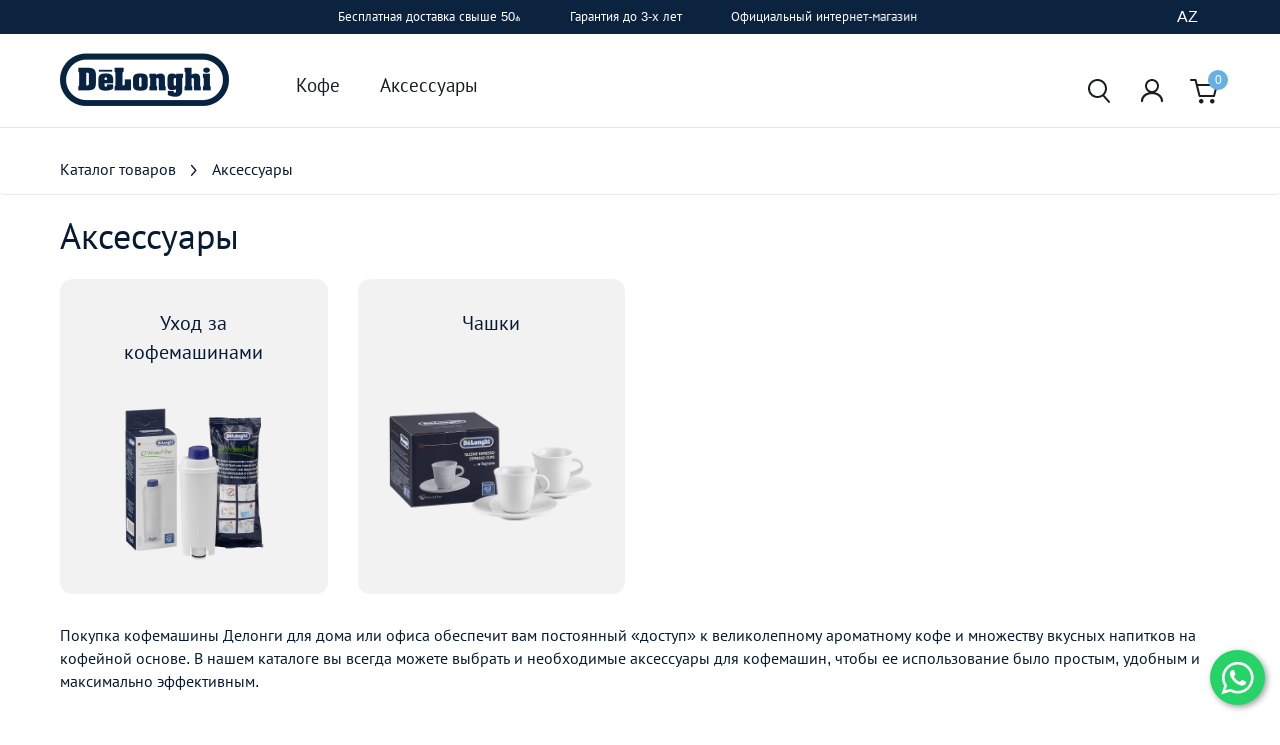

--- FILE ---
content_type: text/html; charset=UTF-8
request_url: https://delonghi.az/ru/catalog/accessories/
body_size: 16094
content:
<!DOCTYPE html>
<html lang="ru">

<head>
    <title>Аксессуары</title>

    <meta http-equiv="Content-Type" content="text/html; charset=UTF-8" />
<meta name="description" content="Delonghi, Ev həyatını daha parlaq edən üslub və keyfiyyəti birləşdirən yenilikçi ev texnikası ilə sinonimdir." />
<script data-skip-moving="true">(function(w, d, n) {var cl = "bx-core";var ht = d.documentElement;var htc = ht ? ht.className : undefined;if (htc === undefined || htc.indexOf(cl) !== -1){return;}var ua = n.userAgent;if (/(iPad;)|(iPhone;)/i.test(ua)){cl += " bx-ios";}else if (/Windows/i.test(ua)){cl += ' bx-win';}else if (/Macintosh/i.test(ua)){cl += " bx-mac";}else if (/Linux/i.test(ua) && !/Android/i.test(ua)){cl += " bx-linux";}else if (/Android/i.test(ua)){cl += " bx-android";}cl += (/(ipad|iphone|android|mobile|touch)/i.test(ua) ? " bx-touch" : " bx-no-touch");cl += w.devicePixelRatio && w.devicePixelRatio >= 2? " bx-retina": " bx-no-retina";if (/AppleWebKit/.test(ua)){cl += " bx-chrome";}else if (/Opera/.test(ua)){cl += " bx-opera";}else if (/Firefox/.test(ua)){cl += " bx-firefox";}ht.className = htc ? htc + " " + cl : cl;})(window, document, navigator);</script>


<link href="/bitrix/cache/css/s7/delonghi-catalog/page_1765718739984e0258764c3db4374d8d/page_1765718739984e0258764c3db4374d8d_v1.css?1759515693540" type="text/css"  rel="stylesheet" />
<link href="/bitrix/cache/css/s7/delonghi-catalog/template_8c364cbfbad90e7764465b4022e66773/template_8c364cbfbad90e7764465b4022e66773_v1.css?17616428943979758" type="text/css"  data-template-style="true" rel="stylesheet" />







            
            <!-- Yandex.Metrika counter -->
            
            <!-- /Yandex.Metrika counter -->
                        
            <!-- Yandex.Metrika counter -->
            
            <!-- /Yandex.Metrika counter -->
                    
        
    <meta name="viewport" content="width=device-width, initial-scale=1.0"/>
<link rel="icon" href="/local/templates/.default/assets/dist/images/favicon/favicon.ico">

<meta name="msapplication-TileColor" content="#ffc40d">
<meta name="theme-color" content="#ffffff">

<!--
<link rel="preload" href="/local/templates/.default/assets/fonts/DeLonghiSansRegular.woff2" as="font" type="font/woff2" crossorigin>
<link rel="preload" href="/local/templates/.default/assets/fonts/DeLonghiSansRegularItalic.woff2" as="font" type="font/woff2" crossorigin>
<link rel="preload" href="/local/templates/.default/assets/fonts/DeLonghiSansMedium.woff2" as="font" type="font/woff2" crossorigin>
<link rel="preload" href="/local/templates/.default/assets/fonts/DeLonghiSansMediumItalic.woff2" as="font" type="font/woff2" crossorigin>
<link rel="preload" href="/local/templates/.default/assets/fonts/DeLonghiSansLight.woff2" as="font" type="font/woff2" crossorigin>
<link rel="preload" href="/local/templates/.default/assets/fonts/DeLonghiSansLightItalic.woff2" as="font" type="font/woff2" crossorigin>
<link rel="preload" href="/local/templates/.default/assets/fonts/DeLonghiSansBold.woff2" as="font" type="font/woff2" crossorigin>
<link rel="preload" href="/local/templates/.default/assets/fonts/DeLonghiSansBoldItalic.woff2" as="font" type="font/woff2" crossorigin>
<link rel="preload" href="/local/templates/.default/assets/fonts/DeLonghiSansBlack.woff2" as="font" type="font/woff2" crossorigin>
<link rel="preload" href="/local/templates/.default/assets/fonts/DeLonghiSansBlackItalic.woff2" as="font" type="font/woff2" crossorigin>
<link rel="preload" href="/local/templates/.default/assets/fonts/DeLonghiSerifMedium.woff2" as="font" type="font/woff2" crossorigin>
<link rel="preload" href="/local/templates/.default/assets/fonts/DeLonghiSerifMediumItalic.woff2" as="font" type="font/woff2" crossorigin>
<link rel="preload" href="/local/templates/.default/assets/fonts/DeLonghiSerifBold.woff2" as="font" type="font/woff2" crossorigin>
<link rel="preload" href="/local/templates/.default/assets/fonts/DeLonghiSerifBoldItalic.woff2" as="font" type="font/woff2" crossorigin>
-->
<link rel="preconnect" href="https://fonts.googleapis.com">
<link rel="preconnect" href="https://fonts.gstatic.com" crossorigin>
<link href="https://fonts.googleapis.com/css2?family=Noto+Sans:ital,wght@0,400;0,700;1,400;1,700&display=swap" rel="stylesheet">
<link href="https://cdnjs.cloudflare.com/ajax/libs/select2/4.0.13/css/select2.min.css" rel="stylesheet">
<!-- Google Tag Manager -->
<!-- End Google Tag Manager -->
<!-- Yandex.Metrika counter -->
<script type="text/javascript" data-skip-moving="true">
   (function(m,e,t,r,i,k,a){m[i]=m[i]||function(){(m[i].a=m[i].a||[]).push(arguments)};
   m[i].l=1*new Date();
   for (var j = 0; j < document.scripts.length; j++) {if (document.scripts[j].src === r) { return; }}
   k=e.createElement(t),a=e.getElementsByTagName(t)[0],k.async=1,k.src=r,a.parentNode.insertBefore(k,a)})
   (window, document, "script", "https://mc.yandex.ru/metrika/tag.js", "ym");

   ym(96947252, "init", {
        clickmap:true,
        trackLinks:true,
        accurateTrackBounce:true,
        webvisor:true
   });
</script>
<noscript><div><img src="https://mc.yandex.ru/watch/96947252" style="position:absolute; left:-9999px;" alt="" /></div></noscript>
<!-- /Yandex.Metrika counter -->

    </head>

<body>
        <!-- Google Tag Manager (noscript) -->
<noscript><iframe src="https://www.googletagmanager.com/ns.html?id=GTM-TRQZ6LX2"
        height="0" width="0" style="display:none;visibility:hidden"></iframe></noscript>
<!-- End Google Tag Manager (noscript) -->
<div class="preloader-main">
    <div class="preloader__row">
        <div class="loader"></div>
     </div>
</div>

<div class="dln-country-stripe js-dln-country-stripe">
    <div class="dln-country-stripe__container">
        <p class="dln-country-stripe__text">
            <b>Preferință de țară?</b>
            Alegeți țara preferată pentru a vizualiza conținutul local și pentru a obține o experiență mai bună.
        </p>
        <div class="dln-country-stripe__buttons">
            <button id="js-country-stripe-go-to" class="dln-btn dln-btn--rounded">Mergeți la România</button>
            <button id="js-country-stripe-selection" class="dln-btn dln-btn--stroked">Selectați o altă țară</button>
        </div>
        <button id="js-country-stripe-close" class="dln-btnIcon dln-btnIcon--close">
            <span class="dln-btnIcon__wrap">
                <i class="dln-icn dln-icn--iconfont">J</i>
            </span>
        </button>
    </div>
</div>

<header class="del-header js-del-header ">
    <div class="del-wrapper--full-width del-stripe__container">
        <section class="del-wrapper--full-grid del-stripe">
            <div class="swiper-container js-del-headerStripeWrapper">
    <div class="swiper-wrapper">
            <span class="del-stripe__link swiper-slide" >Бесплатная доставка свыше 50₼</span>
            <span class="del-stripe__link swiper-slide" >Гарантия до 3-х лет</span>
            <span class="del-stripe__link swiper-slide" >Официальный интернет-магазин</span>
        </div>
    
    <div class="swiper-button-prev"><i class="del-icon icon-chevron-left-grey"></i></div>
    <div class="swiper-button-next"><i class="del-icon icon-chevron-right-grey"></i></div>
</div>            <div class="lang-container">
                <div class="lang-default">
                                        <a href="/catalog/accessories/" style="text-align:center">
                        AZ                    </a>
                </div>
            </div>
        </section>
    </div>
    <div class="del-wrapper--full-width del-header__wrapper-container del-header--bordered ">
        <section class="del-wrapper--full-grid del-header__wrapper">
            <div class="del-header__logo">
                <a href="/" class="yCmsComponent" target="_self">
                    <img onerror="$.post('/image.php', {errorURL: this.src}, function(data){});" src="/local/templates/.default/assets/medias/logo-dl-2x.png"
                         alt="De'Longhi"/>
                </a></div>
            <div class="del-header__links-container">
                                <div class="del-header__bottomrow">
                        <ul class="del-header__navbar">
            <li class="del-header__navbar--navElement" data-id="comp_19425">Кофе</li>
            <li class="del-header__navbar--navElement" data-id="comp_19422">Аксессуары</li>
        </ul>
                                            <div class="del-header__button-container">
                        <button aria-controls="newpopup-Search" data-hystmodal="#newpopup-Search" type="button" class="del-btnIcon del-btnIcon--search">
    <i class="del-button del-button__search"></i>
</button>
<div class="newpopup" id="newpopup-Search" aria-hidden="true" role="dialog" aria-modal="true">
    <div class="newpopup-table">
        <div class="newpopup-cell">
            <div class="newpopup-body newpopup-bodystn">
                <div class="newpopup-body__frame">
                    <fieldset class="fieldset-reset">
                        <legend class="newpopup-title">Поиск по каталогу</legend>	                    <div id="title-search" class="dln-inputs dln-inputs--autocomplete dln-inputs--searchBar dln-inputs--rightIcon  ">
	                        <form action="/ru/catalog/index.php">
		                        <input id="title-search-input" type="text" name="q" value="" size="40" maxlength="50" autocomplete="off" class="dln-inputs__input" />
                                <button name="s" type="submit" value="Поиск" class="dln-inputs__button"><i class="dln-icn">ü</i></button>
	                        </form>
                        </div>
                        <div>
                            <div class="simple-list">
    <h2 class="simple-list__title">Быстрые ссылки</h2>    <ul class="simple-list__lists">
            <li class="simple-list__item">
            <a href="/ru/service-centers/" target="_self">Сервисные центры</a>
        </li>
            <li class="simple-list__item">
            <a href="/ru/delonghi-world/" target="_self">Мир De`Longhi</a>
        </li>
        </ul>
</div>
                        </div>
                    </fieldset>
                    <button data-hystclose type="button" class="button-reset newpopup-button__close">
                        <span class="visually-hidden">Закрыть</span>
                        <svg class="icon-svg newpopup-button__close-icon" aria-hidden="true"><use xlink:href="#iconsvg-cancel"></use></svg>
                    </button>
                </div>
            </div>
            <div data-hystclose class="newpopup-verlay"></div>
        </div>
    </div>
</div>

                        
                        <div id="js-r-entry-del-header" style="display:none"></div>
                        
                        
<div class="yCmsComponent del-btnIcon del-btnIcon--account">
    <a class="del-button del-button__account" href="/personal"></a>
    <div class="dln-drawer dln-drawer--account ">
                    <div class="user user--notLogged">
                <a class="del-btn del-btn--rounded" data-modal-trigger="modal-reg" href="#">Войти</a>
                <div class="text">
                    Нет аккаунта?&nbsp;
                    <a class="del-link del-link--bold" href="#" data-modal-trigger="modal-reg">Зарегистрироваться</a>
                </div>
            </div>
            <hr/>
                <div class="utilityLinks">
<a href="/ru/personal/" target="_self">Мой аккаунт</a><a href="/ru/personal/orders/" target="_self">Заказы</a></div>
    
    </div>
</div>                        <div id="js-r-entry-del-minicart" class="del-btnIcon del-btnIcon--cart">
                            <div>
                                <a class="del-button del-button__cart" href="/ru/personal/cart/">
                                    <span class="del-btnIcon__wrap">
                                        <i class="del-icn del-icn__cart"></i>
                                    </span>
                                </a>
                                <div style="display: none;">
                                    
<div id="bx_basketFKauiI">
	<!--'start_frame_cache_bx_basketFKauiI'--><div class="del-miniCart dln-miniCart dln-miniCart--empty">
	<div class="del-miniCart__arrow dln-miniCart__arrow"></div>
	<div class="dln-miniCart__wrapper">
		<div class="dln-miniCart__head">
			<span class="dln-miniCart__mainTitle">
				У вас в корзине 
				<b>
					0 
					товаров				</b>
			</span>
		</div>
		<div class="dln-miniCart__content">
							<i class="dln-icn">n</i>
				<span class="dln-miniCart__message">
					Ваша корзина пустая				</span>
					</div>
			</div>
</div>

<!--'end_frame_cache_bx_basketFKauiI'--></div>

                                </div>
                            </div>
                            <div class="js-small-card-counter">0</div>
                        </div>
                        <div class="del-btnIcon del-btnIcon--menu">
                            <button type="button" id="js-del-header-burgerMenuButton" class="del-button del-button__menu del-icon icon-menu"></button>
                        </div>
                    </div>
                </div>
            </div>
        </section>
    </div>

    <div class="del-header__category del-header__category--hidden" id="js-del-categoryMenu">
        <div class="del-header__filler">
            <section class="del-header__subscreen del-header__navbar--mobile">
                    <ul class="del-header__navbar">
            <li class="del-header__navbar--listElement" data-id="comp_19425"><span>Кофе</span><span class="del-icon icon-select-up"></span></li>
            <li class="del-header__navbar--listElement" data-id="comp_19422"><span>Аксессуары</span><span class="del-icon icon-select-up"></span></li>
        </ul>
                                    <ul class="del-header__iconlinks">
    <li class="yCmsComponent">
        <a href="/ru/personal/">
                            <img onerror="$.post('/image.php', {errorURL: this.src}, function(data){});" class="del-header__iconlinks--mobile"
                 src="/local/templates/.default/assets/medias/account.svg"
                 alt="Вход / Регистрация"/>
                        <span>Вход / Регистрация</span>
        </a>
                <a href="/personal/bonus" class="bonus">
            бонусы        </a>
            </li>
    <li class="yCmsComponent">
        <a href="/ru/">
                            <img onerror="$.post('/image.php', {errorURL: this.src}, function(data){});" class="del-header__iconlinks--mobile"
                 src="/local/templates/.default/assets/medias/register-product.svg"
                 alt="Регистрация товара"/>
                        <span>Регистрация товара</span>
        </a>
            </li>
</ul>
                            </section>
        </div>
    </div>
    
    <div class="del-header__category del-header__category--hidden" id="js-del-category--comp_19425">
        <div class="del-header__filler">
            <section class="del-header__subscreen del-category">
                <div class="del-header__close-header"><i class="del-icon icon-menu-close del-compare-table__header-close-icon"></i></div>

                <div class="del-category__title">
                    <span class="del-category__title--arrow">
                        <span class="del-icon icon-arrow-left js-del-category-backButton"></span>
                    </span>
                    <span class="del-category__title--text">Кофе</span>
                    <span class="del-category__title--arrow">
                         <span class="del-title__linkviewall">
                            <a href="/catalog/coffee-machines-coffee-makers" target="_self">Смотреть все<span class="del-icon icon-select-up"></span></a>
                        </span>
                    </span>
                </div>

                <div class="del-category__linkviewall">
                    <a href="/catalog/coffee-machines-coffee-makers" target="_self">Смотреть все<span class="del-icon icon-select-up"></span></a>
                </div>

                <div class="del-category__body">

                                    <div class="del-header__column del-category__column">
                        <div class="yCmsComponent del-navnode">
                            <div class="del-navnode__title">Кофемашины</div>
                            <ul class="del-navnode__list">
                                                            <li class="yCmsComponent">
                                    <a href="/ru/catalog/kofemashiny-avtomaticheskie/" title="Автоматические кофемашины">Автоматические кофемашины</a>
                                </li>
                                                                <li class="yCmsComponent">
                                    <a href="/ru/catalog/kofevarki/" title="Кофеварки">Кофеварки</a>
                                </li>
                                                                <li class="yCmsComponent">
                                    <a href="/ru/catalog/kofemolki/" title="Кофемолки">Кофемолки</a>
                                </li>
                                                            </ul>
                        </div>
                    </div>
                                                    <div class="del-header__column del-highlights">
                        <div class="del-highlights__title">Highlights</div>
                        <div class="del-highlights__body">
                            <div class="del-navnode">
                                <ul class="del-navnode__list">
                                                                    <li class="yCmsComponent">
                                        <a href="/ru/actions/la-specialista/" title="La Specialista">La Specialista</a>
                                    </li>
                                                                        <li class="yCmsComponent">
                                        <a href="/ru/actions/primadonna" title="PrimaDonna">PrimaDonna</a>
                                    </li>
                                                                        <li class="yCmsComponent">
                                        <a href="/ru/actions/maestosa" title="Maestosa">Maestosa</a>
                                    </li>
                                                                        <li class="yCmsComponent">
                                        <a href="/ru/actions/magnifica/" title="Magnifica">Magnifica</a>
                                    </li>
                                                                        <li class="yCmsComponent">
                                        <a href="/ru/actions/autentica" title="Autentica">Autentica</a>
                                    </li>
                                                                        <li class="yCmsComponent">
                                        <a href="/ru/actions/dinamica" title="Dinamica">Dinamica</a>
                                    </li>
                                                                        <li class="yCmsComponent">
                                        <a href="/ru/actions/rivelia/" title="Rivelia">Rivelia</a>
                                    </li>
                                                                        <li class="yCmsComponent">
                                        <a href="/ru/actions/eletta" title="Eletta">Eletta</a>
                                    </li>
                                                                    </ul>
                            </div>
                            
                            <a class="del-imagelink" href="/ru/actions/la-specialista/" target="_self"><img src="/upload/iblock/416/25qc0jr40lnrixoiiusllrnn3c6oo4vt/5314456244624420757.jpg" alt="/ru/actions/la-specialista/" class="del-imagelink__image"/><span class="del-imagelink__link">Исследуй вкус La Specialista<span class="del-icon icon-select-up"></span></span></a> <a class="del-imagelink" href="/ru/actions/rivelia/" target="_self"><img src="/upload/iblock/f9d/6cocia17axrf39rj1fc9kc082kz8gmtu/5314323697638704649.jpg" alt="Откройте  для себя Rivelia" class="del-imagelink__image"/><span class="del-imagelink__link">Откройте  для себя Rivelia<span class="del-icon icon-select-up"></span></span></a>                        </div>
                    </div>
                                </div>

            </section>

            <div class="del-header__linkviewall">
                <span>
                    <a href="/catalog/coffee-machines-coffee-makers" target="_self">Посмотреть все кофемашины<span class="del-icon icon-select-up"></span></a>
                </span>
            </div>
        </div>
    </div>
    <div class="del-header__category del-header__category--hidden" id="js-del-category--comp_19422">
        <div class="del-header__filler">
            <section class="del-header__subscreen del-category">
                <div class="del-header__close-header"><i class="del-icon icon-menu-close del-compare-table__header-close-icon"></i></div>

                <div class="del-category__title">
                    <span class="del-category__title--arrow">
                        <span class="del-icon icon-arrow-left js-del-category-backButton"></span>
                    </span>
                    <span class="del-category__title--text">Аксессуары</span>
                    <span class="del-category__title--arrow">
                         <span class="del-title__linkviewall">
                            <a href="/catalog/accessories" target="_self">Смотреть все<span class="del-icon icon-select-up"></span></a>
                        </span>
                    </span>
                </div>

                <div class="del-category__linkviewall">
                    <a href="/catalog/accessories" target="_self">Смотреть все<span class="del-icon icon-select-up"></span></a>
                </div>

                <div class="del-category__body">

                                    <div class="del-header__column del-category__column">
                        <div class="yCmsComponent del-navnode">
                            <div class="del-navnode__title">Аксессуары</div>
                            <ul class="del-navnode__list">
                                                            <li class="yCmsComponent">
                                    <a href="/catalog/coffee-machines-care" title="Уход за кофемашинами">Уход за кофемашинами</a>
                                </li>
                                                                <li class="yCmsComponent">
                                    <a href="/catalog/chashki" title="Чашки">Чашки</a>
                                </li>
                                                            </ul>
                        </div>
                    </div>
                                                </div>

            </section>

            <div class="del-header__linkviewall">
                <span>
                    <a href="/catalog/accessories" target="_self">Посмотреть все аксессуары<span class="del-icon icon-select-up"></span></a>
                </span>
            </div>
        </div>
    </div>
</header>
<div class="del-header__stripe-gap"></div>
    <main>

        <div class="breadcrumb" itemscope itemtype="http://schema.org/BreadcrumbList"><div class="container d-flex align-items-center"><div class="first" itemprop="itemListElement" itemscope itemtype="http://schema.org/ListItem"><i class="icon-caret-right d-inline-block d-md-none mr-2"></i><a onclick="" href="/ru/catalog" class="breadcrumb-item" title="Каталог товаров" itemprop="item">Каталог товаров</a></div><i class="icon-caret-right mx-2 d-none d-md-inline"></i><a onclick="" href="/ru/catalog/accessories" title="Аксессуары" itemprop="item" class="breadcrumb-item d-none d-md-inline">Аксессуары<meta itemprop="name" content="Аксессуары" /><meta itemprop="position" content="2" /></a></div></div>
        <div class="shop" data-js-unit="InlineJsUnit">
            <div class="container">
                <div class="section-title">
                    <h1 class="title">Аксессуары</h1>
                </div>
            </div>
<div id="comp_3ce343adad1941b56d71ccd3a76b676c"><div class="container category">
	<div class="row">
		          
			<div class="col-6 col-md-4 col-lg-3" id="bx_1847241719_">
				<a onclick="" href="/ru/catalog/coffee-machines-care/" class="category-item">
					<span class="category-item__title">Уход за кофемашинами</span>
					<div class="category-item__img">
						<img onerror="$.post('/image.php', {errorURL: this.src}, function(data){});" src="/upload/iblock/45f/mlpm1mhelnzf0t5wd8xy3c0vwbk76qgm/5513292811.png" alt="Уход за кофемашинами">
					</div>
				</a>
			</div>
		          
			<div class="col-6 col-md-4 col-lg-3" id="bx_1847241719_">
				<a onclick="" href="/ru/catalog/chashki/" class="category-item">
					<span class="category-item__title">Чашки</span>
					<div class="category-item__img">
						<img onerror="$.post('/image.php', {errorURL: this.src}, function(data){});" src="/upload/iblock/879/af7kml0d13w8b7xoqqqf8gtiifrii4tc/5513283731.png" alt="Чашки">
					</div>
				</a>
			</div>
			</div>
</div>
    <div class="seo-text">
        <div class="container">
            <p>Покупка кофемашины Делонги  для дома или офиса обеспечит вам постоянный «доступ» к великолепному ароматному кофе и множеству вкусных напитков на кофейной основе. В нашем каталоге вы всегда можете выбрать и необходимые аксессуары для кофемашин, чтобы ее использование было простым, удобным и максимально эффективным.</p>
			        </div>
    </div>
    
</div>        </div>

    </main>

    <div class="del-footer">
    <div class="del-benefit swiper-container js-del-footerBenefitsWrapper">
        <div class="yCmsContentSlot del-benefit__wrapper swiper-wrapper">
        </div>
        <div class="swiper-pagination"></div>
    </div>
        <div class="del-usefullinks">
        
	<div class="del-iconlinks">
		<div class="yCmsContentSlot del-iconlinks__wrapper">
											<a 
					href="/support/delivery-rules" 
					class="yCmsComponent del-iconlinks__link" 
					target="_self" 
					id="bx_1373509569_18421"
				>
					<img onerror="$.post('/image.php', {errorURL: this.src}, function(data){});" 
						class="del-iconlinks__img" 
						src="/upload/iblock/d10/nqhqfbv926zmakx6miawd7ncysiq4j8n/shipping.png" 
						alt="Бесплатная Доставка на заказы свыше 50₼"
					/>
					<span class="del-iconlinks__text">Бесплатная Доставка на заказы свыше 50₼</span>
									</a>
															<a 
					href="/support/guarantee" 
					class="yCmsComponent del-iconlinks__link" 
					target="_self" 
					id="bx_1373509569_18420"
				>
					<img onerror="$.post('/image.php', {errorURL: this.src}, function(data){});" 
						class="del-iconlinks__img" 
						src="/upload/iblock/bea/0658w3slva8v7zz7pm6h0pmmcv0dvf41/manuals.png" 
						alt="Официальная гарантия от производителя"
					/>
					<span class="del-iconlinks__text">Официальная гарантия от производителя</span>
									</a>
									<div class="del-iconlinks__hr"></div>
															<a 
					href="/support/exchange-and-return" 
					class="yCmsComponent del-iconlinks__link" 
					target="_self" 
					id="bx_1373509569_18419"
				>
					<img onerror="$.post('/image.php', {errorURL: this.src}, function(data){});" 
						class="del-iconlinks__img" 
						src="/upload/iblock/d10/nqhqfbv926zmakx6miawd7ncysiq4j8n/shipping.png" 
						alt="Возврат или обмен товара в течении 14 дней"
					/>
					<span class="del-iconlinks__text">Возврат или обмен товара в течении 14 дней</span>
											<span class="del-iconlinks__text sm">
							 						</span>
									</a>
									</div>
	</div>
        
	<div class="yCmsContentSlot del-menues">
													<div class="del-menu" id="bx_3485106786_18418">
					<input type="checkbox" id="menu0">
					<section class="del-menu__wrapper">
													<label for="menu0" class="del-menu__title">
								<span class="del-menu__titletext">
									Связаться с нами								</span>
								<i class="del-menu__plus"></i>
							</label>
							<ul class="del-menu__list">
																										<li class="yCmsComponent">
										<a href="/cdn-cgi/l/email-protection#6f060109002f0b0a030001080706410e15">
											<span class="__cf_email__" data-cfemail="adc4c3cbc2edc9c8c1c2c3cac5c483ccd7">[email&#160;protected]</span>										</a>
									</li>
																										<li class="yCmsComponent">
										<a 
																					>
											График работы Пн-Вс: 9:00-21:00										</a>
									</li>
																										<li class="yCmsComponent">
										<a 
																					>
											VOEN-1500041651										</a>
									</li>
																										<li class="yCmsComponent">
										<a 
											href=https://wa.me/994512308833?text=%D0%92%D0%B0%D1%81%20%D0%BF%D1%80%D0%B8%D0%B2%D0%B5%D1%82%D1%81%D1%82%D0%B2%D1%83%D0%B5%D1%82%20%D0%B8%D0%BD%D1%82%D0%B5%D1%80%D0%BD%D0%B5%D1%82-%D0%BC%D0%B0%D0%B3%D0%B0%D0%B7%D0%B8%D0%BD%20De%60Longhi										>
											WhatsApp: +994 51 230 88 33										</a>
									</li>
															</ul>
 											</section>
				</div>
																<div class="del-menu" id="bx_3485106786_18416">
					<input type="checkbox" id="menu1">
					<section class="del-menu__wrapper">
													<label for="menu1" class="del-menu__title">
								<span class="del-menu__titletext">
									Продукция Delonghi								</span>
								<i class="del-menu__plus"></i>
							</label>
							<ul class="del-menu__list">
																										<li class="yCmsComponent">
										<a 
											href=/ru/catalog/coffee-machines-coffee-makers%20/										>
											Кофеварки и кофемолки										</a>
									</li>
																										<li class="yCmsComponent">
										<a 
											href=/ru/catalog/kitchen-appliances/										>
											Техника для кухни										</a>
									</li>
																										<li class="yCmsComponent">
										<a 
											href=/ru/catalog/home-appliances/										>
											Техника для дома										</a>
									</li>
																										<li class="yCmsComponent">
										<a 
											href=/ru/catalog/accessories/										>
											Аксессуары										</a>
									</li>
															</ul>
 											</section>
				</div>
																<div class="del-menu" id="bx_3485106786_18415">
					<input type="checkbox" id="menu2">
					<section class="del-menu__wrapper">
													<label for="menu2" class="del-menu__title">
								<span class="del-menu__titletext">
									Как приобрести								</span>
								<i class="del-menu__plus"></i>
							</label>
							<ul class="del-menu__list">
																										<li class="yCmsComponent">
										<a 
											href=/ru/support/delivery-rules/										>
											Условия доставки										</a>
									</li>
																										<li class="yCmsComponent">
										<a 
											href=/ru/support/payment-methods/										>
											Способы оплаты										</a>
									</li>
																										<li class="yCmsComponent">
										<a 
											href=/ru/support/exchange-and-return/										>
											Обмен и возврат										</a>
									</li>
															</ul>
 											</section>
				</div>
																<div class="del-menu" id="bx_3485106786_18414">
					<input type="checkbox" id="menu3">
					<section class="del-menu__wrapper">
																					<label for="menu3" class="del-menu__title">
									<a 
										href="/ru/personal/" 
										class="del-menu__titletext"
									>
										Личный кабинет									</a>
								</label>
															<label for="menu3" class="del-menu__title">
									<a 
										href="/ru/service-centers/" 
										class="del-menu__titletext"
									>
										Сервисные центры									</a>
								</label>
															<label for="menu3" class="del-menu__title">
									<a 
										href="/ru/about/" 
										class="del-menu__titletext"
									>
										О бренде									</a>
								</label>
															<label for="menu3" class="del-menu__title">
									<a 
										href="/ru/delonghi-world/" 
										class="del-menu__titletext"
									>
										Мир De`Longhi									</a>
								</label>
																		</section>
				</div>
						</div>
        <div class="del-legal">
            <div class="del-legal__toprow">
                
<div class="del-business">
	<div class="yCmsContentSlot del-business__copyright">
		<span class="yCmsComponent del-copyright">
			© 2025 Официальный интернет магазин Delonghi. Все права защищены.<br>
<br>		</span>
	</div>
</div>

                <div class="payments_icons">
                    <img src="/upload/visa.svg" alt="">
                    <img src="/upload/mastercard.svg" alt="">
                </div>

                
    <div class="yCmsContentSlot del-social">
                                <a href="https://www.instagram.com/delonghikazakhstan/" class="yCmsComponent" target="_blank">
                <img onerror="$.post('/image.php', {errorURL: this.src}, function(data){});" class="del-social__img" src="/local/templates/.default/assets/medias/instagram.svg"/>
            </a>
                                <a href="https://wa.me/994512308833?text=%D0%92%D0%B0%D1%81%20%D0%BF%D1%80%D0%B8%D0%B2%D0%B5%D1%82%D1%81%D1%82%D0%B2%D1%83%D0%B5%D1%82%20%D0%B8%D0%BD%D1%82%D0%B5%D1%80%D0%BD%D0%B5%D1%82-%D0%BC%D0%B0%D0%B3%D0%B0%D0%B7%D0%B8%D0%BD%20De%60Longhi" class="yCmsComponent" target="_blank">
                <img onerror="$.post('/image.php', {errorURL: this.src}, function(data){});" class="del-social__img" src="/local/templates/.default/assets/medias/whatsapp.png"/>
            </a>
                                <a href="https://www.youtube.com/@DeLonghiHowToChannel" class="yCmsComponent" target="_blank">
                <img onerror="$.post('/image.php', {errorURL: this.src}, function(data){});" class="del-social__img" src="/local/templates/.default/assets/medias/youtube-w.svg"/>
            </a>
            </div>

                
                <span class="yCmsComponent del-copyright" style="text-align:center;">
                    Сделано в<a href="https://designcodes.ru/" target="_blank" class="bottom-links__item"> Design+Code</a>
                </span>
            </div>
        </div>
    </div>
</div>

<!-- место под счётчики -->
        	
    <style>
        .buy--comment--block.hidden {
            display: none;
        }
    </style>
		
    <style>
        .buy--comment--block.hidden {
            display: none;
        }
    </style>
		
        <!-- Modal with invoice -->
        <div id="basket" class="modal fade">
            <div class="modal-dialog order-modal  modal-dialog-centered">
                <div class="modal-content">
                    <div class="modal-header">
                        <h5 class="modal-title" id="exampleModalLabel">Добавление в корзину</h5>
                        <button type="button" class="close" data-dismiss="modal" aria-label="Close">
                            <span aria-hidden="true">&times;</span>
                        </button>
                    </div>
                    <div class="modal-body">
                        <p>Загрузка...</p>
                    </div>
                </div>
            </div>
        </div>
	    <!-- /modal with invoice -->
		<!-- Modal with invoice -->
	<div id="preorder" class="modal fade">
	    <div class="modal-dialog  modal-dialog-centered">
	        <div class="modal-content">
            
                <div class="modal-body">
                    <div class="thanks-message">
                        <h1 class="thanks-message__icon">
                            <i class="icon-refresh"></i>
                        </h1>
                        <h2 class="thanks-message__title">
                            
                        </h2>
                        <div class="thanks-message__text">
				            Загрузка...                        </div>
	                </div>
                </div>
                
            </div>
	    </div>
	</div>
	<!-- /modal with invoice -->
		<!-- Modal with invoice -->
	<div id="oneclickbuy" class="modal fade">
	    <div class="modal-dialog  modal-dialog-centered">
	        <div class="modal-content">
            
                <div class="modal-body">
                    <div class="thanks-message">
                        <h1 class="thanks-message__icon">
                            <i class="icon-refresh"></i>
                        </h1>
                        <h2 class="thanks-message__title">
                            
                        </h2>
                        <div class="thanks-message__text">
				            Загрузка...                        </div>
	                </div>
                </div>
                
            </div>
	    </div>
	</div>
	<!-- /modal with invoice -->
	
<div class="modal" data-modal-name="modal-reg" data-modal-dismiss>
    <div class="modal__dialog">
    <span class="modal__close">
        <img onerror="$.post('/image.php', {errorURL: this.src}, function(data){});" src="/local/templates/.default/assets/medias/modal-close.png" alt="" data-modal-dismiss>
    </span>
        <form method="post" action="/" data-auth-code-form>
            <div class="modal-title">Вход или регистрация</div>
            <input type="tel" name="phone" class="mask-phone modal-input auth_pop_up" placeholder="Телефон">
            <div class="modal-label" style="color:red" data-error-container></div>
            <button class="btn btn_blue_light btn_modal" type="submit" data-auth-button>Получить код</button>
            <div class="modal-agreed">
                Нажимая кнопку «Получить код», вы соглашаетесь с
                <a href="/oferta-fiz">условиями оферты</a> и <a href="/privacy-policy">политикой конфиденциальности</a>
            </div>
        </form>
    </div>
</div>

<div class="modal modal--login-code-entry" data-modal-name="modal-code" data-modal-dismiss>
    <div class="modal__dialog">
    <span class="modal__close">
        <img onerror="$.post('/image.php', {errorURL: this.src}, function(data){});" src="/local/templates/.default/assets/medias/modal-close.png" alt="" data-modal-dismiss>
    </span>
        <div class="modal-title">Введите код из СМС</div>
        <div class="modal-message">Мы отправили код подтверждения <br> на телефон            <b class="js-modal-user-phone">+7 (***) ***-99-99</b>
        </div>
        <a href="#" class="edit_number">Изменить</a>
        <form method="post" action="/" data-auth-verify-form>
            <button type="submit" style="display: none" class="submit_code"></button>
            <div class="modal-code" data-modal-code>
                <input type="text" data-code data-code1 maxlength="1">
                <input type="text" data-code data-code2 maxlength="1">
                <input type="text" data-code data-code3 maxlength="1">
                <input type="text" data-code data-code4 maxlength="1">
                <input type="text" data-code data-code5 maxlength="1">
                <input type="text" data-code data-code6 maxlength="1">
            </div>
        </form>
        <div class="modal-code__text modal-code__message">
            Получить новый код можно через            <span id="timer"></span> сек.        </div>
        <div class="modal-code__text modal-code__error" data-error-container></div>
        <a href="#" class="modal-code__text modal-code__link" data-auth-resend>
            Получить новый код        </a>
        <div class="modal-agreed">
            Нажимая кнопку «Получить код», вы соглашаетесь с <a href="/oferta-fiz">условиями оферты</a> и <a href="/privacy-policy">политикой конфиденциальности</a>        </div>
    </div>
</div>

    <!-- preloader -->
<a class="whatsapp-button" href="https://api.whatsapp.com/send/?phone=994512308833&text=Hi&type=phone_number&app_absent=0" target="_blank">
    <div style="
        background-color:#25D366;
        padding: 4px;
        border-radius: 50%;
        width: 55px;
        height: 55px;
        box-shadow: 2px 2px 6px rgba(0,0,0,0.4);
        display: flex;
        justify-content: center;
        align-items: center">
        <svg viewBox="0 0 32 32" width="64" height="64" fill="white" aria-label="WhatsApp icon" role="img">
            <path fill-rule="evenodd" d="M19.11 17.205c-.372 0-1.088 1.39-1.518 1.39a.63.63 0 0 1-.315-.1c-.802-.402-1.504-.817-2.163-1.447-.545-.516-1.146-1.29-1.46-1.963a.426.426 0 0 1-.073-.215c0-.33.99-.945.99-1.49 0-.143-.73-2.09-.832-2.335-.143-.372-.214-.487-.6-.487-.187 0-.36-.043-.53-.043-.302 0-.53.115-.746.315-.688.645-1.032 1.318-1.06 2.264v.114c-.015.99.472 1.977 1.017 2.78 1.23 1.82 2.506 3.41 4.554 4.34.616.287 2.035.888 2.722.888.817 0 2.15-.515 2.478-1.318.13-.33.244-.73.244-1.088 0-.058 0-.144-.03-.215-.1-.172-2.434-1.39-2.678-1.39zm-2.908 7.593c-1.747 0-3.48-.53-4.942-1.49L7.793 24.41l1.132-3.337a8.955 8.955 0 0 1-1.72-5.272c0-4.955 4.04-8.995 8.997-8.995S25.2 10.845 25.2 15.8c0 4.958-4.04 8.998-8.998 8.998zm0-19.798c-5.96 0-10.8 4.842-10.8 10.8 0 1.964.53 3.898 1.546 5.574L5 27.176l5.974-1.92a10.807 10.807 0 0 0 16.03-9.455c0-5.958-4.842-10.8-10.802-10.8z"></path>
        </svg>
    </div>
</a>

    <div id="js-r-entry-ajax-loading-spinner"></div>
<div id="js-r-entry-notification-center"></div>
<div id="js-default-dln-popup" class="dln-popup" aria-hidden="true">
    <div class="dln-popup__content">
        <div id="js-dln-popup__wrapper" class="dln-popup__wrapper">

        </div><!--wrapper-->
    </div><!--content-->
</div>
<div id="js-gigya-popup" class="dln-popup" aria-hidden="true" data-no-remove-content="true" data-no-close="true">
    <div class="dln-popup__content">
        <div id="js-dln-popup__wrapper" class="dln-popup__wrapper">
            <div class="dln-completeForm">
                <div id="js-gigya-popup-container"></div>
            </div>
        </div><!--wrapper-->
    </div><!--content-->
</div>

<script data-cfasync="false" src="/cdn-cgi/scripts/5c5dd728/cloudflare-static/email-decode.min.js"></script><script>if(!window.BX)window.BX={};if(!window.BX.message)window.BX.message=function(mess){if(typeof mess==='object'){for(let i in mess) {BX.message[i]=mess[i];} return true;}};</script>
<script>(window.BX||top.BX).message({"JS_CORE_LOADING":"Загрузка...","JS_CORE_NO_DATA":"- Нет данных -","JS_CORE_WINDOW_CLOSE":"Закрыть","JS_CORE_WINDOW_EXPAND":"Развернуть","JS_CORE_WINDOW_NARROW":"Свернуть в окно","JS_CORE_WINDOW_SAVE":"Сохранить","JS_CORE_WINDOW_CANCEL":"Отменить","JS_CORE_WINDOW_CONTINUE":"Продолжить","JS_CORE_H":"ч","JS_CORE_M":"м","JS_CORE_S":"с","JSADM_AI_HIDE_EXTRA":"Скрыть лишние","JSADM_AI_ALL_NOTIF":"Показать все","JSADM_AUTH_REQ":"Требуется авторизация!","JS_CORE_WINDOW_AUTH":"Войти","JS_CORE_IMAGE_FULL":"Полный размер"});</script><script src="/bitrix/js/main/core/core.min.js?1754572247229643"></script><script>BX.Runtime.registerExtension({"name":"main.core","namespace":"BX","loaded":true});</script>
<script>BX.setJSList(["\/bitrix\/js\/main\/core\/core_ajax.js","\/bitrix\/js\/main\/core\/core_promise.js","\/bitrix\/js\/main\/polyfill\/promise\/js\/promise.js","\/bitrix\/js\/main\/loadext\/loadext.js","\/bitrix\/js\/main\/loadext\/extension.js","\/bitrix\/js\/main\/polyfill\/promise\/js\/promise.js","\/bitrix\/js\/main\/polyfill\/find\/js\/find.js","\/bitrix\/js\/main\/polyfill\/includes\/js\/includes.js","\/bitrix\/js\/main\/polyfill\/matches\/js\/matches.js","\/bitrix\/js\/ui\/polyfill\/closest\/js\/closest.js","\/bitrix\/js\/main\/polyfill\/fill\/main.polyfill.fill.js","\/bitrix\/js\/main\/polyfill\/find\/js\/find.js","\/bitrix\/js\/main\/polyfill\/matches\/js\/matches.js","\/bitrix\/js\/main\/polyfill\/core\/dist\/polyfill.bundle.js","\/bitrix\/js\/main\/core\/core.js","\/bitrix\/js\/main\/polyfill\/intersectionobserver\/js\/intersectionobserver.js","\/bitrix\/js\/main\/lazyload\/dist\/lazyload.bundle.js","\/bitrix\/js\/main\/polyfill\/core\/dist\/polyfill.bundle.js","\/bitrix\/js\/main\/parambag\/dist\/parambag.bundle.js"]);
</script>
<script>BX.Runtime.registerExtension({"name":"fx","namespace":"window","loaded":true});</script>
<script>BX.Runtime.registerExtension({"name":"pull.protobuf","namespace":"BX","loaded":true});</script>
<script>BX.Runtime.registerExtension({"name":"rest.client","namespace":"window","loaded":true});</script>
<script>(window.BX||top.BX).message({"pull_server_enabled":"N","pull_config_timestamp":0,"shared_worker_allowed":"Y","pull_guest_mode":"N","pull_guest_user_id":0,"pull_worker_mtime":1747825726});(window.BX||top.BX).message({"PULL_OLD_REVISION":"Для продолжения корректной работы с сайтом необходимо перезагрузить страницу."});</script>
<script>BX.Runtime.registerExtension({"name":"pull.client","namespace":"BX","loaded":true});</script>
<script>BX.Runtime.registerExtension({"name":"pull","namespace":"window","loaded":true});</script>
<script>BX.Runtime.registerExtension({"name":"jquery","namespace":"window","loaded":true});</script>
<script>(window.BX||top.BX).message({"LANGUAGE_ID":"ru","FORMAT_DATE":"DD.MM.YYYY","FORMAT_DATETIME":"DD.MM.YYYY HH:MI:SS","COOKIE_PREFIX":"BITRIX_SM_DL","SERVER_TZ_OFFSET":"0","UTF_MODE":"Y","SITE_ID":"s7","SITE_DIR":"\/ru\/","USER_ID":"","SERVER_TIME":1768994962,"USER_TZ_OFFSET":0,"USER_TZ_AUTO":"Y","bitrix_sessid":"d0e189e6647d67f37acc61aa7b7fc7b2"});</script><script src="/bitrix/js/main/core/core_fx.min.js?17074606669768"></script>
<script src="/bitrix/js/pull/protobuf/protobuf.min.js?170746066876433"></script>
<script src="/bitrix/js/pull/protobuf/model.min.js?170746066814190"></script>
<script src="/bitrix/js/rest/client/rest.client.min.js?17074606689240"></script>
<script src="/bitrix/js/pull/client/pull.client.min.js?174782572749849"></script>
<script src="/bitrix/js/main/jquery/jquery-1.12.4.min.js?170746066897163"></script>
<script src="/bitrix/js/yandex.metrika/script.js?17582036026603"></script>
<script>BX.setCSSList(["\/local\/templates\/.default\/components\/bitrix\/catalog\/products\/style.css","\/local\/templates\/.default\/assets\/css\/preloader.css","\/local\/templates\/.default\/assets\/css\/global.css","\/local\/templates\/.default\/assets\/css\/theme-delonghi.css","\/local\/templates\/.default\/assets\/css\/delonghi.css","\/local\/templates\/.default\/assets\/css\/main.css","\/local\/templates\/.default\/assets\/css\/dc-styles.css","\/local\/templates\/.default\/assets\/css\/profile.css","\/local\/templates\/.default\/assets\/css\/custom.css","\/local\/templates\/.default\/assets\/dist\/fonts\/icons\/style.css","\/local\/templates\/.default\/assets\/dist\/css\/vendor.min.css","\/local\/templates\/.default\/assets\/dist\/css\/site.min.css","\/local\/templates\/.default\/components\/bitrix\/search.title\/searchModal\/style.css","\/local\/components\/designcode\/auth\/templates\/.default\/style.css"]);</script>
<script type="text/javascript">
                window.dataLayerName = 'dataLayer';
                var dataLayerName = window.dataLayerName;
            </script><script type="text/javascript">
                (function (m, e, t, r, i, k, a) {
                    m[i] = m[i] || function () {
                        (m[i].a = m[i].a || []).push(arguments)
                    };
                    m[i].l = 1 * new Date();
                    k = e.createElement(t), a = e.getElementsByTagName(t)[0], k.async = 1, k.src = r, a.parentNode.insertBefore(k, a)
                })
                (window, document, "script", "https://mc.yandex.ru/metrika/tag.js", "ym");

                ym("96947252", "init", {
                    clickmap: true,
                    trackLinks: true,
                    accurateTrackBounce: true,
                    webvisor: true,
                    ecommerce: dataLayerName,
                    params: {
                        __ym: {
                            "ymCmsPlugin": {
                                "cms": "1c-bitrix",
                                "cmsVersion": "25.600",
                                "pluginVersion": "1.0.8",
                                'ymCmsRip': 1597463007                            }
                        }
                    }
                });

                document.addEventListener("DOMContentLoaded", function() {
                                    });

            </script><script type="text/javascript">
                window.dataLayerName = 'dataLayer';
                var dataLayerName = window.dataLayerName;
            </script><script type="text/javascript">
                (function (m, e, t, r, i, k, a) {
                    m[i] = m[i] || function () {
                        (m[i].a = m[i].a || []).push(arguments)
                    };
                    m[i].l = 1 * new Date();
                    k = e.createElement(t), a = e.getElementsByTagName(t)[0], k.async = 1, k.src = r, a.parentNode.insertBefore(k, a)
                })
                (window, document, "script", "https://mc.yandex.ru/metrika/tag.js", "ym");

                ym("104201918", "init", {
                    clickmap: true,
                    trackLinks: true,
                    accurateTrackBounce: true,
                    webvisor: true,
                    ecommerce: dataLayerName,
                    params: {
                        __ym: {
                            "ymCmsPlugin": {
                                "cms": "1c-bitrix",
                                "cmsVersion": "25.600",
                                "pluginVersion": "1.0.8",
                                'ymCmsRip': 1597463007                            }
                        }
                    }
                });

                document.addEventListener("DOMContentLoaded", function() {
                                    });

            </script><script type="text/javascript">
            window.counters = ["96947252","104201918"];
        </script><script>
					(function () {
						"use strict";

						var counter = function ()
						{
							var cookie = (function (name) {
								var parts = ("; " + document.cookie).split("; " + name + "=");
								if (parts.length == 2) {
									try {return JSON.parse(decodeURIComponent(parts.pop().split(";").shift()));}
									catch (e) {}
								}
							})("BITRIX_CONVERSION_CONTEXT_s7");

							if (cookie && cookie.EXPIRE >= BX.message("SERVER_TIME"))
								return;

							var request = new XMLHttpRequest();
							request.open("POST", "/bitrix/tools/conversion/ajax_counter.php", true);
							request.setRequestHeader("Content-type", "application/x-www-form-urlencoded");
							request.send(
								"SITE_ID="+encodeURIComponent("s7")+
								"&sessid="+encodeURIComponent(BX.bitrix_sessid())+
								"&HTTP_REFERER="+encodeURIComponent(document.referrer)
							);
						};

						if (window.frameRequestStart === true)
							BX.addCustomEvent("onFrameDataReceived", counter);
						else
							BX.ready(counter);
					})();
				</script>
<script>window[window.dataLayerName] = window[window.dataLayerName] || [];</script>



<script src="/local/templates/.default/assets/dist/js/site.min.js?17074600471225398"></script>
<script src="/bitrix/components/bitrix/search.title/script.min.js?17478408646543"></script>
<script src="/local/templates/.default/components/bitrix/search.title/searchModal/script.js?17103345026956"></script>
<script src="/local/templates/.default/components/bitrix/sale.basket.basket.line/cart/script.min.js?17074600493876"></script>
<script src="/local/components/designcode/auth/templates/.default/script.js?17074600457277"></script>
<script src="/local/templates/.default/assets/js/config-old-site.js?1707460048125"></script>
<script src="/local/templates/.default/assets/js/swiper.4.5.0.min.js?1707460048127945"></script>
<script src="/local/templates/.default/assets/js/easydropdown.js?170746004839913"></script>
<script src="/local/templates/.default/assets/js/manifest.js?170746004813705"></script>
<script src="/local/templates/.default/assets/js/vendors.js?1707460048853007"></script>
<script src="/local/templates/.default/assets/js/global.js?1707460048110562"></script>
<script src="/local/templates/.default/assets/js/main.js?171222101010288"></script>
<script src="/local/templates/.default/assets/js/delonghi.js?17074600486053"></script>
<script src="/local/templates/.default/assets/js/jquery.maskedinput.js?170746004810966"></script>
<script>new Image().src='https://kenwood.az/bitrix/spread.php?s=QklUUklYX1NNX0RMX0dVRVNUX0lEATQ4OTU3MDkBMTgwMDA5ODk2MgEvAQEBAkJJVFJJWF9TTV9ETF9MQVNUX1ZJU0lUATIxLjAxLjIwMjYgMTE6Mjk6MjIBMTgwMDA5ODk2MgEvAQEBAg%3D%3D&k=b171d779d991579a08b66be673bcaaf8';
</script>



<script src="https://api-maps.yandex.ru/2.1/?lang=ru_RU&amp;apikey=3bb85b86-6b0e-4211-8732-e8ddbc19e829" type="text/javascript"></script>

<script>
   (function(w, d, s, l, i) {
      w[l] = w[l] || [];
      w[l].push({
         'gtm.start': new Date().getTime(),
         event: 'gtm.js'
      });
      var f = d.getElementsByTagName(s)[0],
         j = d.createElement(s),
         dl = l != 'dataLayer' ? '&l=' + l : '';
      j.async = true;
      j.src =
         'https://www.googletagmanager.com/gtm.js?id=' + i + dl;
      f.parentNode.insertBefore(j, f);
   })(window, document, 'script', 'dataLayer', 'GTM-TRQZ6LX2');
</script>
<script>
	BX.ready(function(){
		new JCTitleSearch({
			'AJAX_PAGE' : '/ru/catalog/accessories/',
			'CONTAINER_ID': 'title-search',
			'INPUT_ID': 'title-search-input',
			'MIN_QUERY_LEN': 2
		});
	});
</script>
<script>
	var bx_basketFKauiI = new BitrixSmallCart;
</script>

<script>
	$('.js-small-card-counter').text(0);
</script>
<script>
	BX.ready(function(){
		bx_basketFKauiI . fixCart();
	});
</script><script type="text/javascript">
	bx_basketFKauiI . siteId = 's7';
	bx_basketFKauiI . cartId = 'bx_basketFKauiI';
	bx_basketFKauiI . ajaxPath = '/bitrix/components/bitrix/sale.basket.basket.line/ajax.php';
	bx_basketFKauiI . templateName = 'cart';
	bx_basketFKauiI . arParams = {'HIDE_ON_BASKET_PAGES':'N','PATH_TO_AUTHORIZE':'/ru/login','PATH_TO_BASKET':'/ru/personal/cart','PATH_TO_ORDER':'/ru/personal/order/make','PATH_TO_PERSONAL':'/ru/personal','PATH_TO_PROFILE':'/ru/personal','PATH_TO_REGISTER':'/ru/login','POSITION_FIXED':'N','SHOW_AUTHOR':'N','SHOW_DELAY':'N','SHOW_EMPTY_VALUES':'N','SHOW_IMAGE':'Y','SHOW_NOTAVAIL':'N','SHOW_NUM_PRODUCTS':'Y','SHOW_PERSONAL_LINK':'N','SHOW_PRICE':'Y','SHOW_PRODUCTS':'Y','SHOW_REGISTRATION':'N','SHOW_SUMMARY':'Y','SHOW_TOTAL_PRICE':'Y','MAX_IMAGE_SIZE':'200','CACHE_TYPE':'A','POSITION_VERTICAL':'top','POSITION_HORIZONTAL':'right','AJAX':'N','~HIDE_ON_BASKET_PAGES':'N','~PATH_TO_AUTHORIZE':'/ru/login','~PATH_TO_BASKET':'/ru/personal/cart','~PATH_TO_ORDER':'/ru/personal/order/make','~PATH_TO_PERSONAL':'/ru/personal','~PATH_TO_PROFILE':'/ru/personal','~PATH_TO_REGISTER':'/ru/login','~POSITION_FIXED':'N','~SHOW_AUTHOR':'N','~SHOW_DELAY':'N','~SHOW_EMPTY_VALUES':'N','~SHOW_IMAGE':'Y','~SHOW_NOTAVAIL':'N','~SHOW_NUM_PRODUCTS':'Y','~SHOW_PERSONAL_LINK':'N','~SHOW_PRICE':'Y','~SHOW_PRODUCTS':'Y','~SHOW_REGISTRATION':'N','~SHOW_SUMMARY':'Y','~SHOW_TOTAL_PRICE':'Y','~MAX_IMAGE_SIZE':'200','~CACHE_TYPE':'A','~POSITION_VERTICAL':'top','~POSITION_HORIZONTAL':'right','~AJAX':'N','cartId':'bx_basketFKauiI'};
	bx_basketFKauiI . closeMessage = 'Скрыть';
	bx_basketFKauiI . openMessage = 'Раскрыть';
	bx_basketFKauiI . activate();
</script><script>if (window.location.hash != '' && window.location.hash != '#') top.BX.ajax.history.checkRedirectStart('bxajaxid', '3ce343adad1941b56d71ccd3a76b676c')</script><script>if (top.BX.ajax.history.bHashCollision) top.BX.ajax.history.checkRedirectFinish('bxajaxid', '3ce343adad1941b56d71ccd3a76b676c');</script><script>top.BX.ready(BX.defer(function() {window.AJAX_PAGE_STATE = new top.BX.ajax.component('comp_3ce343adad1941b56d71ccd3a76b676c'); top.BX.ajax.history.init(window.AJAX_PAGE_STATE);}))</script>
<script type="text/javascript">
            $(document).ready(function() {
                //callAdd2BasketEvent()
            });
        </script>
<script type="text/javascript">
        $(document).ready(function() {
            /** Перед открытием модального окна - загрузить данные */
            $('#preorder').on('show.bs.modal', function (event) {
                var button = $(event.relatedTarget),
                    sURL = button.data("href");

                $.ajax({
                    type: "GET",
                    url: sURL,
                    success: function(data){
                        var obNewContent = $(data).find("div.modal-content"),
                            obContainer = $("#preorder div.modal-content");

                        obContainer.html(obNewContent.html());
                    }
                });
            });

            /** Перед закрытием окна - обнулить модальное окно */
            $('#preorder').on('hidden.bs.modal', function () {
                $("#preorder div.modal-content").html(
                    '<div class="modal-body">' +
                        '<div class="thanks-message">' +
                            '<h1 class="thanks-message__icon">' +
                                '<i class="icon-refresh"></i>' +
                            '</h1>' +
                            '<div class="thanks-message__text">' +
                                'Загрузка...' +
                            '</div>' +
                        '</div>' +
                    '</div>');
            });
        });
	</script>
<script type="text/javascript">
        $(document).ready(function() {
            /** Перед открытием модального окна - загрузить данные */
            $('#oneclickbuy').on('show.bs.modal', function (event) {
                var button = $(event.relatedTarget),
                    sURL = button.data("href");

                $.ajax({
                    type: "GET",
                    url: sURL,
                    success: function(data){
                        var obNewContent = $(data).find("div.modal-content"),
                            obContainer = $("#oneclickbuy div.modal-content");

                        obContainer.html(obNewContent.html());
                    }
                });
            });

            /** Перед закрытием окна - обнулить модальное окно */
            $('#oneclickbuy').on('hidden.bs.modal', function () {
                $("#oneclickbuy div.modal-content").html(
                    '<div class="modal-body">' +
                        '<div class="thanks-message">' +
                            '<h1 class="thanks-message__icon">' +
                                '<i class="icon-refresh"></i>' +
                            '</h1>' +
                            '<div class="thanks-message__text">' +
                                'Загрузка...' +
                            '</div>' +
                        '</div>' +
                    '</div>');
            });
        });
	</script>
<script>
    var authFormParams = {"signedParameters":"YToyOntzOjE3OiJBVVRIX1BFUlNPTkFMX1VSTCI7czoyMzoiL3BlcnNvbmFsLz9yZWdpc3RlcmVkPVkiO3M6MTY6IkFVVEhfQ1VSUkVOVF9VUkwiO3M6MjQ6Ii9ydS9jYXRhbG9nL2FjY2Vzc29yaWVzLyI7fQ==.18d8b8c5bb7229f024c29ede61b87c89f908ed640a725223bb428e3a637a4fc4"};
</script>

<script>
    $(document).ready(function() {
        var input = document.getElementsByClassName('auth_pop_up');
        for (let i = 0; i < input.length; i++) {
            //input[i].addEventListener("input", mask, false);
            //input[i].addEventListener("focus", mask, false);
            //input[i].addEventListener("blur", mask, false);
        }

        function setCursorPosition(pos, elem) {
            elem.focus();

            if (elem.setSelectionRange) elem.setSelectionRange(pos, pos);
            else if (elem.createTextRange) {
                var range = elem.createTextRange();
                range.collapse(true);
                range.moveEnd("character", pos);
                range.moveStart("character", pos);
                range.select()
            }
        }

        function mask(event) {
            var matrix = "+999999999999",
                i = 0,
                def = matrix.replace(/\D/g, ""),
                val = this.value.replace(/\D/g, "");

            if (def.length >= val.length) val = def;
            this.value = matrix.replace(/./g, function(a) {
                return /[_\d]/.test(a) && i < val.length ? val.charAt(i++) : i >= val.length ? "" : a
            });

            if (event.type == "blur") {

                if (this.value.length == 2) this.value = ""
            } else setCursorPosition(this.value.length, this)

        };
    });
</script>
<script>
    function callAdd2BasketEvent() {
        $('.js-add-to-basket').on('click', function(event) {
            event.preventDefault();

            var $this = $(this);
            var prodId = parseInt($this.data('ids'));
            var cartAddUrl = $this.data('url');
            var cnt = $this.data('count');
            var ajaxDataSend = {
                OFFER_ID: prodId,
                QUANTITY: cnt,
                AJAX_ADD_TO_BASKET_WITH_DOP: 'Y',
            };

            const cartUrl = $this.data('cart-url');
            if (cartUrl) {
                ajaxDataSend['CART_URL'] = cartUrl;
            }

            /** Запустить крутилку */
            var loader = '<div class="loader"></div>';
            $('body').append(loader);

            $.ajax({
                    url: cartAddUrl,
                    type: 'POST',
                    data: ajaxDataSend,

                })
                .done(function(data) {
                    var data = $.parseJSON(data);

                    if (data.RESPONSE == 'OK') {
                        BX.onCustomEvent('OnBasketChange'); /** Обновляем корзину */

                        /** Здесь уже Ваше модальное окно с уведомлением об успешном добавлении */
                        try {
                            /** Тут возможно проблемный код */
                            $('#basket').find("div.modal-content").html(data.ANSWER);
                            $('#basket').modal("show");
                        } catch (error) {
                            /** А тут то, что делать, когда код выше вызвал ошибку */
                            alert("Товар успешно добавлен в корзину");
                        }
                    }
                })
                .fail(function() {
                    alert("При добавлении товара в корзину произошла ошибка, попробуйте ещё раз");
                })
                .always(function() {
                    /** Убрать крутилку */
                    $('body').find('.loader').remove();
                });
            return false;
        });

        /** Перед закрытием окна - обнулить модальное окно */
        $('#basket').on('hidden.bs.modal', function() {
            $("#basket div.modal-content").html('<p>Загрузка...</p>');
        });
    }
</script>

<script>
        $(document).ready(function() {
            callAdd2BasketEvent()
        });
    </script>

<script>
    window.onload = function() {
        document.body.classList.add('loaded_hiding');
        window.setTimeout(function() {
            document.body.classList.add('loaded');
            document.body.classList.remove('loaded_hiding');
        }, 500);
    }
</script>

<script type="text/javascript"></script>


<script src="https://cdnjs.cloudflare.com/ajax/libs/select2/4.0.13/js/select2.min.js"></script>

<script>
    BX.showWait = function () {
        var loader = '<div class="loader"></div>';
        $('body').append(loader);
    };

    BX.closeWait = function () {
        $('body').find('.loader').remove();
    };
</script>
</body>

</html>

--- FILE ---
content_type: text/css
request_url: https://delonghi.az/bitrix/cache/css/s7/delonghi-catalog/page_1765718739984e0258764c3db4374d8d/page_1765718739984e0258764c3db4374d8d_v1.css?1759515693540
body_size: -78
content:


/* Start:/local/templates/.default/components/bitrix/catalog/products/style.css?1707460049340*/
.product-card__price-block .bonus-text {
    font-size: 10px;
    line-height: 145%;
    font-weight: 700;
    color: #c28005;
    height: 17px
}

@media (min-width: 768px) {
    .product-card__price-block .bonus-text {
        font-size:12px
    }

	.product-card__buttons .btn.btn-preorder {
		margin-top: 5px;
		margin-bottom: 5px;
	}
}

/* End */
/* /local/templates/.default/components/bitrix/catalog/products/style.css?1707460049340 */


--- FILE ---
content_type: application/javascript
request_url: https://delonghi.az/local/templates/.default/assets/js/manifest.js?170746004813705
body_size: 3102
content:
!function(e){function c(c){for(var o,a,n=c[0],d=c[1],u=c[2],s=0,f=[];s<n.length;s++)a=n[s],Object.prototype.hasOwnProperty.call(r,a)&&r[a]&&f.push(r[a][0]),r[a]=0;for(o in d)Object.prototype.hasOwnProperty.call(d,o)&&(e[o]=d[o]);for(i&&i(c);f.length;)f.shift()();return p.push.apply(p,u||[]),t()}function t(){for(var e,c=0;c<p.length;c++){for(var t=p[c],o=!0,a=1;a<t.length;a++){var d=t[a];0!==r[d]&&(o=!1)}o&&(p.splice(c--,1),e=n(n.s=t[0]))}return e}var o={},a={0:0},r={0:0},p=[];function n(c){if(o[c])return o[c].exports;var t=o[c]={i:c,l:!1,exports:{}};return e[c].call(t.exports,t,t.exports,n),t.l=!0,t.exports}n.e=function(e){var c=[];a[e]?c.push(a[e]):0!==a[e]&&{4:1}[e]&&c.push(a[e]=new Promise((function(c,t){for(var o=({2:"account-address-book~account-order-history~account-payment-methods~account-product-review~account-pr~69431b67",3:"account-order-history~account-product-review~account-profile~account-registered-product~account-repa~bc10a8ba",4:"account-profile~checkout-step-1~checkout-step-2~checkout-step-3~checkout-step-4~pr-detail",5:"account-address-book~checkout-step-1~checkout-step-2~checkout-step-3~checkout-step-4",6:"account-order-history~account-privacy~account-profile~account-registered-product~account-wishlist",7:"popup-write-review~pr-confirmation~pr-detail~pr-search~pr-select",8:"account-privacy~account-registered-product~account-wishlist",9:"pr-confirmation~pr-search~pr-select",10:"account-address-book~account-payment-methods",11:"checkout-step-1~checkout-step-3",12:"DLGBenefitBlockComponent",13:"DLGBenefitLightComponent",14:"DLGChipsAdvantageComponent",15:"DLGChipsWarningComponent",16:"DLGContactUsInfoComponent",17:"DLGPaymentMethodBoxComponent",18:"DLGProfileRecipesBannerComponent",19:"DLGProfileRegisterProductComponent",20:"DLGQuickLinkCarouselComponent",22:"account-address-book",23:"account-order-history",24:"account-payment-methods",25:"account-privacy",26:"account-product-review",27:"account-profile",28:"account-registered-product",29:"account-repair-centre-information",30:"account-saved-carts",31:"account-saved-recipes",32:"account-wishlist",36:"checkout-step-1",37:"checkout-step-2",38:"checkout-step-3",39:"checkout-step-4",56:"popup-add-accessories",57:"popup-add-credit-card",58:"popup-add-to-cart",59:"popup-add-to-cart0",60:"popup-add-to-cart1",61:"popup-add-to-cart2",62:"popup-confirm",63:"popup-how-it-works",64:"popup-order-cancellation",65:"popup-read-review",66:"popup-sales-tax",67:"popup-save-cart",68:"popup-share-wishlist",69:"popup-shipping-address",70:"popup-write-review",71:"pr-confirmation",72:"pr-detail",73:"pr-search",74:"pr-select",82:"search-form",83:"search-modal"}[e]||e)+"/"+({2:"account-address-book~account-order-history~account-payment-methods~account-product-review~account-pr~69431b67",3:"account-order-history~account-product-review~account-profile~account-registered-product~account-repa~bc10a8ba",4:"account-profile~checkout-step-1~checkout-step-2~checkout-step-3~checkout-step-4~pr-detail",5:"account-address-book~checkout-step-1~checkout-step-2~checkout-step-3~checkout-step-4",6:"account-order-history~account-privacy~account-profile~account-registered-product~account-wishlist",7:"popup-write-review~pr-confirmation~pr-detail~pr-search~pr-select",8:"account-privacy~account-registered-product~account-wishlist",9:"pr-confirmation~pr-search~pr-select",10:"account-address-book~account-payment-methods",11:"checkout-step-1~checkout-step-3",12:"DLGBenefitBlockComponent",13:"DLGBenefitLightComponent",14:"DLGChipsAdvantageComponent",15:"DLGChipsWarningComponent",16:"DLGContactUsInfoComponent",17:"DLGPaymentMethodBoxComponent",18:"DLGProfileRecipesBannerComponent",19:"DLGProfileRegisterProductComponent",20:"DLGQuickLinkCarouselComponent",22:"account-address-book",23:"account-order-history",24:"account-payment-methods",25:"account-privacy",26:"account-product-review",27:"account-profile",28:"account-registered-product",29:"account-repair-centre-information",30:"account-saved-carts",31:"account-saved-recipes",32:"account-wishlist",36:"checkout-step-1",37:"checkout-step-2",38:"checkout-step-3",39:"checkout-step-4",56:"popup-add-accessories",57:"popup-add-credit-card",58:"popup-add-to-cart",59:"popup-add-to-cart0",60:"popup-add-to-cart1",61:"popup-add-to-cart2",62:"popup-confirm",63:"popup-how-it-works",64:"popup-order-cancellation",65:"popup-read-review",66:"popup-sales-tax",67:"popup-save-cart",68:"popup-share-wishlist",69:"popup-shipping-address",70:"popup-write-review",71:"pr-confirmation",72:"pr-detail",73:"pr-search",74:"pr-select",82:"search-form",83:"search-modal"}[e]||e)+"-"+{2:"31d6cfe0d16ae931b73c",3:"31d6cfe0d16ae931b73c",4:"f3d05f1be0a06dca4506",5:"31d6cfe0d16ae931b73c",6:"31d6cfe0d16ae931b73c",7:"31d6cfe0d16ae931b73c",8:"31d6cfe0d16ae931b73c",9:"31d6cfe0d16ae931b73c",10:"31d6cfe0d16ae931b73c",11:"31d6cfe0d16ae931b73c",12:"31d6cfe0d16ae931b73c",13:"31d6cfe0d16ae931b73c",14:"31d6cfe0d16ae931b73c",15:"31d6cfe0d16ae931b73c",16:"31d6cfe0d16ae931b73c",17:"31d6cfe0d16ae931b73c",18:"31d6cfe0d16ae931b73c",19:"31d6cfe0d16ae931b73c",20:"31d6cfe0d16ae931b73c",22:"31d6cfe0d16ae931b73c",23:"31d6cfe0d16ae931b73c",24:"31d6cfe0d16ae931b73c",25:"31d6cfe0d16ae931b73c",26:"31d6cfe0d16ae931b73c",27:"31d6cfe0d16ae931b73c",28:"31d6cfe0d16ae931b73c",29:"31d6cfe0d16ae931b73c",30:"31d6cfe0d16ae931b73c",31:"31d6cfe0d16ae931b73c",32:"31d6cfe0d16ae931b73c",36:"31d6cfe0d16ae931b73c",37:"31d6cfe0d16ae931b73c",38:"31d6cfe0d16ae931b73c",39:"31d6cfe0d16ae931b73c",56:"31d6cfe0d16ae931b73c",57:"31d6cfe0d16ae931b73c",58:"31d6cfe0d16ae931b73c",59:"31d6cfe0d16ae931b73c",60:"31d6cfe0d16ae931b73c",61:"31d6cfe0d16ae931b73c",62:"31d6cfe0d16ae931b73c",63:"31d6cfe0d16ae931b73c",64:"31d6cfe0d16ae931b73c",65:"31d6cfe0d16ae931b73c",66:"31d6cfe0d16ae931b73c",67:"31d6cfe0d16ae931b73c",68:"31d6cfe0d16ae931b73c",69:"31d6cfe0d16ae931b73c",70:"31d6cfe0d16ae931b73c",71:"31d6cfe0d16ae931b73c",72:"31d6cfe0d16ae931b73c",73:"31d6cfe0d16ae931b73c",74:"31d6cfe0d16ae931b73c",82:"31d6cfe0d16ae931b73c",83:"31d6cfe0d16ae931b73c"}[e]+"-bundle.css",r=n.p+o,p=document.getElementsByTagName("link"),d=0;d<p.length;d++){var u=(i=p[d]).getAttribute("data-href")||i.getAttribute("href");if("stylesheet"===i.rel&&(u===o||u===r))return c()}var s=document.getElementsByTagName("style");for(d=0;d<s.length;d++){var i;if((u=(i=s[d]).getAttribute("data-href"))===o||u===r)return c()}var f=document.createElement("link");f.rel="stylesheet",f.type="text/css",f.onload=c,f.onerror=function(c){var o=c&&c.target&&c.target.src||r,p=new Error("Loading CSS chunk "+e+" failed.\n("+o+")");p.request=o,delete a[e],f.parentNode.removeChild(f),t(p)},f.href=r,document.getElementsByTagName("head")[0].appendChild(f)})).then((function(){a[e]=0})));var t=r[e];if(0!==t)if(t)c.push(t[2]);else{var o=new Promise((function(c,o){t=r[e]=[c,o]}));c.push(t[2]=o);var p,d=document.createElement("script");d.charset="utf-8",d.timeout=120,n.nc&&d.setAttribute("nonce",n.nc),d.src=function(e){return n.p+""+({2:"account-address-book~account-order-history~account-payment-methods~account-product-review~account-pr~69431b67",3:"account-order-history~account-product-review~account-profile~account-registered-product~account-repa~bc10a8ba",4:"account-profile~checkout-step-1~checkout-step-2~checkout-step-3~checkout-step-4~pr-detail",5:"account-address-book~checkout-step-1~checkout-step-2~checkout-step-3~checkout-step-4",6:"account-order-history~account-privacy~account-profile~account-registered-product~account-wishlist",7:"popup-write-review~pr-confirmation~pr-detail~pr-search~pr-select",8:"account-privacy~account-registered-product~account-wishlist",9:"pr-confirmation~pr-search~pr-select",10:"account-address-book~account-payment-methods",11:"checkout-step-1~checkout-step-3",12:"DLGBenefitBlockComponent",13:"DLGBenefitLightComponent",14:"DLGChipsAdvantageComponent",15:"DLGChipsWarningComponent",16:"DLGContactUsInfoComponent",17:"DLGPaymentMethodBoxComponent",18:"DLGProfileRecipesBannerComponent",19:"DLGProfileRegisterProductComponent",20:"DLGQuickLinkCarouselComponent",22:"account-address-book",23:"account-order-history",24:"account-payment-methods",25:"account-privacy",26:"account-product-review",27:"account-profile",28:"account-registered-product",29:"account-repair-centre-information",30:"account-saved-carts",31:"account-saved-recipes",32:"account-wishlist",36:"checkout-step-1",37:"checkout-step-2",38:"checkout-step-3",39:"checkout-step-4",56:"popup-add-accessories",57:"popup-add-credit-card",58:"popup-add-to-cart",59:"popup-add-to-cart0",60:"popup-add-to-cart1",61:"popup-add-to-cart2",62:"popup-confirm",63:"popup-how-it-works",64:"popup-order-cancellation",65:"popup-read-review",66:"popup-sales-tax",67:"popup-save-cart",68:"popup-share-wishlist",69:"popup-shipping-address",70:"popup-write-review",71:"pr-confirmation",72:"pr-detail",73:"pr-search",74:"pr-select",82:"search-form",83:"search-modal"}[e]||e)+"/"+({2:"account-address-book~account-order-history~account-payment-methods~account-product-review~account-pr~69431b67",3:"account-order-history~account-product-review~account-profile~account-registered-product~account-repa~bc10a8ba",4:"account-profile~checkout-step-1~checkout-step-2~checkout-step-3~checkout-step-4~pr-detail",5:"account-address-book~checkout-step-1~checkout-step-2~checkout-step-3~checkout-step-4",6:"account-order-history~account-privacy~account-profile~account-registered-product~account-wishlist",7:"popup-write-review~pr-confirmation~pr-detail~pr-search~pr-select",8:"account-privacy~account-registered-product~account-wishlist",9:"pr-confirmation~pr-search~pr-select",10:"account-address-book~account-payment-methods",11:"checkout-step-1~checkout-step-3",12:"DLGBenefitBlockComponent",13:"DLGBenefitLightComponent",14:"DLGChipsAdvantageComponent",15:"DLGChipsWarningComponent",16:"DLGContactUsInfoComponent",17:"DLGPaymentMethodBoxComponent",18:"DLGProfileRecipesBannerComponent",19:"DLGProfileRegisterProductComponent",20:"DLGQuickLinkCarouselComponent",22:"account-address-book",23:"account-order-history",24:"account-payment-methods",25:"account-privacy",26:"account-product-review",27:"account-profile",28:"account-registered-product",29:"account-repair-centre-information",30:"account-saved-carts",31:"account-saved-recipes",32:"account-wishlist",36:"checkout-step-1",37:"checkout-step-2",38:"checkout-step-3",39:"checkout-step-4",56:"popup-add-accessories",57:"popup-add-credit-card",58:"popup-add-to-cart",59:"popup-add-to-cart0",60:"popup-add-to-cart1",61:"popup-add-to-cart2",62:"popup-confirm",63:"popup-how-it-works",64:"popup-order-cancellation",65:"popup-read-review",66:"popup-sales-tax",67:"popup-save-cart",68:"popup-share-wishlist",69:"popup-shipping-address",70:"popup-write-review",71:"pr-confirmation",72:"pr-detail",73:"pr-search",74:"pr-select",82:"search-form",83:"search-modal"}[e]||e)+"-"+{2:"dd2993918920088c8fce",3:"62d7792c923ee5762903",4:"e3da824e2d65a89d13b2",5:"ebb54c015d8613aa6fc7",6:"2485e09d4b2ab4207b14",7:"8c20869e1a33f744ae7e",8:"0e9212ee88363078a622",9:"8579aa09cf0874e1954c",10:"9cf2220150c775140794",11:"21085fa04c9c09aee7a0",12:"396b86dd58e77814edf7",13:"f79798d463438c4ce6bf",14:"ecbca73d9c6ac0e2d9ac",15:"a2f78933d66c2947cb26",16:"473498b635470b6c54e9",17:"3a1cd9080dec77e01f19",18:"75a3960aae31786b401b",19:"84a57b7b792bc94b2891",20:"9c61802d533e29710fd7",22:"ebac4b77b7cd02c87740",23:"05f8c2b29c5fa0b6a67f",24:"42d74d8d869574811ba4",25:"4ae28486204893fcde04",26:"a3001e7e923959ef25f7",27:"88a917abd63ae73b0200",28:"830e911c8de656b96f09",29:"58383d64cca992f83732",30:"df9e035371ed256e8dec",31:"05b27060562d5f3679e1",32:"2dc162d2305e07cafa83",36:"b1944f56732ba947531f",37:"fc9e9b4ef770070cd0d4",38:"9d42307e4834c22c0aaf",39:"6cf8190fc5ecf1da7397",56:"2ffba84f139fd62a1a84",57:"a3342879c4d6522c7375",58:"3b137995d2da4246d77a",59:"68c71881793e34eecb1b",60:"21b87adb06726ed491a4",61:"a23f3c0225860ccf83a5",62:"643bf6cd55467e3597fd",63:"ad83c9648c50ccdc1b3d",64:"b73aa7e079c36d05cc68",65:"feb9086624c7a01977bb",66:"e2bcf21405fb2db085b9",67:"4bc71a9d2636a6f00714",68:"aed49dc1a2b5f473658b",69:"2910f84f2bc32a13149f",70:"820acd70fba5594e6206",71:"22f5251d6bbbdad6f699",72:"8459c1ee7972b47202d6",73:"08b3d0529276fc7bd83b",74:"db8a70f44b80b41d1fda",82:"4c75b24c5159285f2210",83:"7e8e71b276eb2b09874b"}[e]+"-bundle.js"}(e);var u=new Error;p=function(c){d.onerror=d.onload=null,clearTimeout(s);var t=r[e];if(0!==t){if(t){var o=c&&("load"===c.type?"missing":c.type),a=c&&c.target&&c.target.src;u.message="Loading chunk "+e+" failed.\n("+o+": "+a+")",u.name="ChunkLoadError",u.type=o,u.request=a,t[1](u)}r[e]=void 0}};var s=setTimeout((function(){p({type:"timeout",target:d})}),12e4);d.onerror=d.onload=p,document.head.appendChild(d)}return Promise.all(c)},n.m=e,n.c=o,n.d=function(e,c,t){n.o(e,c)||Object.defineProperty(e,c,{enumerable:!0,get:t})},n.r=function(e){"undefined"!=typeof Symbol&&Symbol.toStringTag&&Object.defineProperty(e,Symbol.toStringTag,{value:"Module"}),Object.defineProperty(e,"__esModule",{value:!0})},n.t=function(e,c){if(1&c&&(e=n(e)),8&c)return e;if(4&c&&"object"==typeof e&&e&&e.__esModule)return e;var t=Object.create(null);if(n.r(t),Object.defineProperty(t,"default",{enumerable:!0,value:e}),2&c&&"string"!=typeof e)for(var o in e)n.d(t,o,function(c){return e[c]}.bind(null,o));return t},n.n=function(e){var c=e&&e.__esModule?function(){return e.default}:function(){return e};return n.d(c,"a",c),c},n.o=function(e,c){return Object.prototype.hasOwnProperty.call(e,c)},n.p="/_ui/dist/",n.oe=function(e){throw console.error(e),e};var d=window.webpackJsonp=window.webpackJsonp||[],u=d.push.bind(d);d.push=c,d=d.slice();for(var s=0;s<d.length;s++)c(d[s]);var i=u;t()}([]);
//# sourceMappingURL=manifest-43c60ea284995cef992c-bundle.js.map

--- FILE ---
content_type: image/svg+xml
request_url: https://delonghi.az/local/templates/.default/assets/medias/youtube-w.svg
body_size: 382
content:
<?xml version="1.0" encoding="UTF-8"?>
<svg width="32px" height="32px" viewBox="0 0 32 32" version="1.1" xmlns="http://www.w3.org/2000/svg" xmlns:xlink="http://www.w3.org/1999/xlink">
    <!-- Generator: Sketch 59.1 (86144) - https://sketch.com -->
    <title>icon/social/youtube-w</title>
    <desc>Created with Sketch.</desc>
    <defs>
        <path d="M16.296328,9.00079334 C17.2952112,9.00502448 20.6444079,9.03182168 23.00125,9.2015373 C23.391875,9.24756742 24.244375,9.2512996 25.005,10.0443862 C25.604375,10.6483761 25.8,12.0199493 25.8,12.0199493 C25.8,12.0199493 25.9680556,13.3736825 25.9960648,14.8397476 L26,15.241436 L26,16.7517217 C26,18.362776 25.8,19.9732083 25.8,19.9732083 C25.8,19.9732083 25.604375,21.3447816 25.005,21.9487715 C24.244375,22.7418581 23.391875,22.7455903 23.00125,22.7922424 C20.2025,22.9937797 16,23 16,23 C16,23 10.8,22.9527258 9.2,22.7997068 C8.755,22.7169769 7.755625,22.7418581 6.994375,21.9487715 C6.395,21.3447816 6.2,19.9732083 6.2,19.9732083 C6.2,19.9732083 6,18.362776 6,16.7517217 L6,16.7517217 L6,15.241436 C6,13.6310037 6.2,12.0199493 6.2,12.0199493 C6.2,12.0199493 6.395,10.6483761 6.994375,10.0443862 C7.755625,9.2512996 8.6075,9.24756742 8.99875,9.2015373 C11.3555921,9.03182168 14.7047888,9.00502448 15.703672,9.00079334 Z M13.5,13.2608696 L13.500625,18.8535296 L18.90375,16.066841 L13.5,13.2608696 Z" id="path-1"></path>
    </defs>
    <g id="icon/social/youtube-w" stroke="none" stroke-width="1" fill="none" fill-rule="evenodd">
        <mask id="mask-2" fill="white">
            <use xlink:href="#path-1"></use>
        </mask>
        <use id="youtube" fill="#FFFFFF" xlink:href="#path-1"></use>
    </g>
</svg>

--- FILE ---
content_type: image/svg+xml
request_url: https://delonghi.az/local/templates/.default/assets/medias/search.svg
body_size: 510
content:
<?xml version="1.0" encoding="UTF-8"?>
<svg width="32px" height="32px" viewBox="0 0 32 32" version="1.1" xmlns="http://www.w3.org/2000/svg" xmlns:xlink="http://www.w3.org/1999/xlink">
    <!-- Generator: Sketch 57.1 (83088) - https://sketch.com -->
    <title>icon/search</title>
    <desc>Created with Sketch.</desc>
    <defs>
        <path d="M13.4001897,6.00066842 C9.2825675,6.02853574 5.97287984,9.38288633 6.00016753,13.5005509 C6.00043686,16.5429935 7.83869335,19.2838243 10.6534516,20.438573 C13.4682098,21.5933217 16.7016901,20.9331604 18.8385456,18.7674689 C20.9754011,16.6017774 21.5921871,13.3597145 20.3998514,10.5606494 C19.2075156,7.76158423 16.4423344,5.96018665 13.4001897,6.00066842 Z M22.2398108,9.77682254 C23.7501046,13.3223051 22.9688414,17.428918 20.2621543,20.1721273 C17.5554672,22.9153365 13.4597204,23.7515408 9.89435545,22.2888591 C6.32899054,20.8261774 4.00052937,17.3544584 4.00021219,13.5078306 C3.9656265,8.2934863 8.16329305,4.03798268 13.3771274,4.00079988 C17.2291105,3.95097771 20.7299828,6.23243379 22.2398108,9.77682254 Z M18.270416,20.7787766 C17.9064185,20.3679972 17.9103979,19.7064232 18.2793042,19.3011098 C18.6482104,18.8957964 19.2423463,18.9002275 19.6063437,19.3110069 L25.729584,26.2212234 C26.0935815,26.6320028 26.0896021,27.2935768 25.7206958,27.6988902 C25.3517896,28.1042036 24.7576537,28.0997725 24.3936563,27.6889931 L18.270416,20.7787766 Z" id="path-1"></path>
    </defs>
    <g id="icon/search" stroke="none" stroke-width="1" fill="none" fill-rule="evenodd">
        <mask id="mask-2" fill="white">
            <use xlink:href="#path-1"></use>
        </mask>
        <use id="Mask" fill="#1A1D1F" fill-rule="nonzero" xlink:href="#path-1"></use>
    </g>
</svg>

--- FILE ---
content_type: application/javascript
request_url: https://delonghi.az/local/templates/.default/assets/js/main.js?171222101010288
body_size: 2944
content:
if(document.querySelector('.dln-tabs__item') != null){
    document.querySelectorAll('.dln-tabs__item').forEach((item) => {
        item.addEventListener('click', function () {
            item.classList.add('dln-tabs__item--current');
            let siblingItems = getSiblings(item);
            let itemAttr = item.querySelector('button').getAttribute('data-content-id');

            siblingItems.forEach((siblingItem) => {
                siblingItem.classList.remove('dln-tabs__item--current');
            })
            tabsItems(itemAttr)
        })
    })
}

function tabsItems(attr) {
    document.querySelectorAll('.dln-tabs__content ').forEach((item) => {

        if (item.getAttribute('id') == attr) {
            item.classList.add('dln-tabs__content--current')
            let siblingItems = getSiblings(item);
            siblingItems.forEach((siblingItem) => {
                siblingItem.classList.remove('dln-tabs__content--current');
            })
        } else {

        }
    })
}

const getSiblings = function (elem) {

    // Setup siblings array and get the first sibling
    var siblings = [];
    var sibling = elem.parentNode.firstChild;

    // Loop through each sibling and push to the array
    while (sibling) {
        if (sibling.nodeType === 1 && sibling !== elem) {
            siblings.push(sibling);
        }
        sibling = sibling.nextSibling
    }

    return siblings;

};

if (document.querySelector('.dln-prodReg__searchModel') != undefined) {
    console.log(1)
    const autoCompleteJS = new autoComplete({
        selector: "#inputTerm",
        placeHolder: "Search for Food...",
        data: {
            src: ["ECAM610.75.MB PrimaDonna Soul Automatic coffee machine", "ECAM650.85.MS PrimaDonna Elite Experience Automatic coffee machine", "Goat - Whole Cut"],
            cache: true,
        },
        resultsList: {
            element: (list, data) => {
                if (!data.results.length) {
                    // Create "No Results" message element
                    const message = document.createElement("div");
                    // Add class to the created element
                    message.setAttribute("class", "no_result");
                    // Add message text content
                    message.innerHTML = `<span>Found No Results for "${data.query}"</span>`;
                    // Append message element to the results list
                    list.prepend(message);
                }
            },
            noResults: true,
        },
        resultItem: {
            highlight: true
        },
        events: {
            input: {
                selection: (event) => {
                    const selection = event.detail.selection.value;
                    autoCompleteJS.input.value = selection;
                }
            }
        }
    });
}

if(document.querySelector('#purchaseDateUI') != null){
    flatpickr("#purchaseDateUI");
}

if(document.querySelector('.dln-inputsFile')){
    document.querySelector('.dln-inputsFile .dln-btn').addEventListener('click', function () {
        let itemInput = document.querySelector('#receiptFile')
        itemInput.click();
        itemInput.addEventListener('input', function (e){
            document.querySelector('.dln-inputsFile__innerLabel--file').innerHTML = e.target.files[0].name
        })
    })
}

if(document.querySelector('select')){
    new SlimSelect({
        select: 'select'
    })

}

var _targettedModal,
    _triggers = document.querySelectorAll('[data-modal-trigger]'),
    _dismiss = document.querySelectorAll('[data-modal-dismiss]'),
    modalActiveClass = "is-modal-active";

function showModal(el){
    _targettedModal = document.querySelector('[data-modal-name="'+ el + '"]');
    _targettedModal.classList.add(modalActiveClass);
}

function hideModal(event){
    if(event === undefined || event.target.hasAttribute('data-modal-dismiss')) {
        _targettedModal.classList.remove(modalActiveClass);
    }
}

function bindEvents(el, callback){
    for (i = 0; i < el.length; i++) {
        (function(i) {
            el[i].addEventListener('click', function(event) {
                callback(this, event);
            });
        })(i);
    }
}

function triggerModal(){
    bindEvents(_triggers, function(that){
        showModal(that.dataset.modalTrigger);
    });
}

function dismissModal(){
    bindEvents(_dismiss, function(that){
        hideModal(event);
    });
}

function initModal(){
    triggerModal();
    dismissModal();
}

initModal();

document.querySelectorAll('.modal-code input').forEach((item) => {
    item.addEventListener('input', function (){
        if(item.nextElementSibling == null){

        }else{
            if(item.value != ''){
                item.nextElementSibling.focus()
            }
        }

    })
})

// document.addEventListener("keydown", function(event) {
//     if(event.path[0].previousElementSibling != null){
//         if(event.which == 8){
//             event.path[0].value = '';
//             event.path[0].previousElementSibling.focus()
//         }
//     }
// })

document.querySelectorAll('.delivery-radio__element input').forEach((item) => {
    item.addEventListener('click', function (){
        let itemParent = item.closest('.delivery-radio__items'),
            //tabs = itemParent.nextElementSibling,
            itemAttr = item.getAttribute('id');
        document.querySelectorAll('.delivery-tabs .delivery-tabs__element').forEach((element) => {

            if(element.getAttribute('data-id') == itemAttr){
                let siblingsElement = getSiblings(element);
                siblingsElement.forEach((getS) => {
                    getS.classList.remove('active')
                })
                element.classList.add('active')
            }
        })
    })
})

window.addEventListener("DOMContentLoaded", function() {
    var maskElement = ''
    if(document.querySelector('#phoneSplitInput') != null){
        maskElement = "+999999999999"
    }else{
        maskElement = "+999999999999"
    }
    [].forEach.call( document.querySelectorAll('input[type=tel]'), function(input) {
        var keyCode;
        // function mask(event) {
        //     event.keyCode && (keyCode = event.keyCode);
        //     var pos = this.selectionStart;
        //     if (pos < 3) event.preventDefault();
        //     console.log()
        //     var matrix = maskElement,
        //         i = 0,
        //         def = matrix.replace(/\D/g, ""),
        //         val = this.value.replace(/\D/g, ""),
        //         new_value = matrix.replace(/[_\d]/g, function(a) {
        //             return i < val.length ? val.charAt(i++) || def.charAt(i) : a
        //         });
        //     i = new_value.indexOf("_");
        //     if (i != -1) {
        //         i < 5 && (i = 3);
        //         new_value = new_value.slice(0, i)
        //     }
        //     var reg = matrix.substr(0, this.value.length).replace(/_+/g,
        //         function(a) {
        //             return "\\d{1," + a.length + "}"
        //         }).replace(/[+()]/g, "\\$&");
        //     reg = new RegExp("^" + reg + "$");
        //     if (!reg.test(this.value) || this.value.length < 5 || keyCode > 47 && keyCode < 58) this.value = new_value;
        //     if (event.type == "blur" && this.value.length < 5)  this.value = ""
        // }

        // input.addEventListener("input", mask, false);
        // input.addEventListener("focus", mask, false);
        // input.addEventListener("blur", mask, false);
        // input.addEventListener("keydown", mask, false)

    });

});

$(document).ready(function() {
    $(document).on('click', '.input_checked--js', function() {
        if ($(this).is(':checked')) {
            $('.buy--comment--block').removeClass('hidden');
        } else {
            $('.buy--comment--block').addClass('hidden');
        }
    });

    $(document).on('click', '#remove--cart', function(e) {
        e.preventDefault();

        deleteCart($(this));
    });

    /** Создаем функция для удаления товара из корзину и актуализируем данные в корзине */
    function deleteCart(param) {
        let id = $(param).attr('data-id');
            siteDir = $(param).attr('data-action');

        $.ajax({
            url: siteDir + 'ajax/basket__delete.php',
            method: 'POST',
            data: {'id':id},
            success: function() {
                updateCart(siteDir);
            },
        });
    }

    /** Актуализируем верстку в корзине */
    function updateCart(siteDir) {
        $.ajax({
            url: siteDir + 'personal/cart/',
            method: 'POST',
            dataType: 'html',
            success: function(result) {
                let cart_block = $(result).find('#basket-refresh');
                $("#basket-refresh-container").html(cart_block);
            },
        });
    }

});


$(document).ready(function() {
    var input = document.getElementsByClassName('phone_mask');
    for (let i = 0; i < input.length; i++) {
        input[i].addEventListener("input", mask, false);
        input[i].addEventListener("focus", mask, false);
        input[i].addEventListener("blur", mask, false);
    }

    function setCursorPosition(pos, elem) {
        elem.focus();

        if (elem.setSelectionRange) elem.setSelectionRange(pos, pos);
        else if (elem.createTextRange) {
            var range = elem.createTextRange();
            range.collapse(true);
            range.moveEnd("character", pos);
            range.moveStart("character", pos);
            range.select()
        }
    }

    function mask(event) {
        var matrix = "(___) ___ ____",
            i = 0,
            def = matrix.replace(/\D/g, ""),
            val = this.value.replace(/\D/g, "");

        if (def.length >= val.length) val = def;
        this.value = matrix.replace(/./g, function(a) {
            return /[_\d]/.test(a) && i < val.length ? val.charAt(i++) : i >= val.length ? "" : a
        });

        if (event.type == "blur") {

            if (this.value.length == 2) this.value = ""
        } else setCursorPosition(this.value.length, this)

    };
});

--- FILE ---
content_type: image/svg+xml
request_url: https://delonghi.az/local/templates/.default/assets/medias/instagram.svg
body_size: 1684
content:
<?xml version="1.0" encoding="UTF-8"?>
<svg width="32px" height="32px" viewBox="0 0 32 32" version="1.1" xmlns="http://www.w3.org/2000/svg" xmlns:xlink="http://www.w3.org/1999/xlink">
    <!-- Generator: sketchtool 56.2 (101010) - https://sketch.com -->
    <title>8EA6C3A1-15F0-4FA3-AA51-584EE853594F</title>
    <desc>Created with sketchtool.</desc>
    <defs>
        <path d="M16.0009375,6 L15.9978125,6 C18.7145074,6 19.0540943,6.011875 20.1207721,6.06041667 C21.1853665,6.10916667 21.9124574,6.27770833 22.5499641,6.525 C23.2083043,6.78020833 23.76456,7.121875 24.3208158,7.678125 C24.8770716,8.23395833 25.2187419,8.791875 25.4749945,9.44958333 C25.7208304,10.0854167 25.8895822,10.8120833 25.9395827,11.8766667 C25.9874999,12.9433333 26,13.2841667 26,16 C26,18.7158333 25.9874999,19.0558333 25.9395827,20.1225 C25.8895822,21.1866667 25.7208304,21.9135417 25.4749945,22.5495833 C25.2187419,23.2070833 24.8770716,23.765 24.3208158,24.3208333 C23.7651851,24.8770833 23.2080959,25.2195833 22.5505891,25.475 C21.9143324,25.7222917 21.1868249,25.8908333 20.1222304,25.9395833 C19.0555527,25.988125 18.7157575,26 15.9996875,26 C13.2840342,26 12.9434057,25.988125 11.8767279,25.9395833 C10.8123418,25.8908333 10.0854592,25.7222917 9.4492026,25.475 C8.79190408,25.2195833 8.2339816,24.8770833 7.67835082,24.3208333 C7.12230336,23.765 6.78063313,23.2070833 6.52500547,22.549375 C6.27791956,21.9135417 6.10937614,21.186875 6.0604173,20.1222917 C6.01208346,19.055625 6,18.7158333 6,16 C6,13.2841667 6.01250013,12.943125 6.06020896,11.8764583 C6.10812613,10.8122917 6.27687788,10.0854167 6.52479713,9.449375 C6.7810498,8.791875 7.12272003,8.23395833 7.67897582,7.678125 C8.23481495,7.12208333 8.79273742,6.78041667 9.45045261,6.525 C10.0862926,6.27770833 10.8129668,6.10916667 11.8775612,6.06041667 C12.944239,6.011875 13.2850759,6 16.0009375,6 Z M15.1038448,7.80208333 L15.1038448,7.79958333 C13.2400754,7.80166667 12.8825717,7.81416667 11.9600621,7.85583333 C10.9850519,7.900625 10.4556714,8.063125 10.1031677,8.200625 C9.63649621,8.38229167 9.30315941,8.59895833 8.95315576,8.94895833 C8.60315212,9.29895833 8.38606652,9.63229167 8.20481463,10.0989583 C8.06793821,10.4514583 7.90501984,10.980625 7.86043605,11.955625 C7.81251888,13.0097917 7.80293545,13.3247917 7.80293545,15.9952083 C7.80293545,18.665625 7.81251888,18.9822917 7.86043605,20.0364583 C7.90481151,21.0114583 8.06793821,21.540625 8.20481463,21.8927083 C8.38648319,22.3595833 8.60315212,22.6920833 8.95315576,23.0420833 C9.30315941,23.3920833 9.63649621,23.60875 10.1031677,23.79 C10.4558797,23.926875 10.9850519,24.0897917 11.9600621,24.1347917 C13.0142397,24.1827083 13.3307014,24.193125 16.0009375,24.193125 C18.6709653,24.193125 18.9876353,24.1827083 20.0418129,24.1347917 C21.0168231,24.0902083 21.5464119,23.9277083 21.8984989,23.7902083 C22.3653788,23.6089583 22.6976739,23.3922917 23.0476776,23.0422917 C23.3976812,22.6925 23.6147668,22.3602083 23.7960187,21.8935417 C23.9328951,21.5414583 24.0958135,21.0122917 24.1403973,20.0372917 C24.1883145,18.983125 24.1987312,18.6664583 24.1987312,15.9977083 C24.1987312,13.3289583 24.1883145,13.0122917 24.1403973,11.958125 C24.0960218,10.983125 23.9328951,10.4539583 23.7960187,10.101875 C23.6143501,9.63520833 23.3976812,9.301875 23.0476776,8.951875 C22.6978823,8.601875 22.3651705,8.38520833 21.8984989,8.20395833 C21.5459953,8.06708333 21.0168231,7.90416667 20.0418129,7.85958333 C18.987427,7.81166667 18.6709653,7.80208333 16.0009375,7.80208333 C15.667184,7.80208333 15.3700976,7.80166667 15.1038448,7.80208333 Z M21.3389098,9.4625 L21.3389098,9.46208333 C22.0014167,9.46208333 22.5389223,9.99958333 22.5389223,10.6620833 C22.5389223,11.3245833 22.0014167,11.8620833 21.3389098,11.8620833 C20.6764029,11.8620833 20.1388973,11.3245833 20.1388973,10.6620833 C20.1388973,9.999375 20.6764029,9.4625 21.3389098,9.4625 Z M16.0009375,10.8645833 L16.0007292,10.8645833 C18.8368004,10.8645833 21.1355743,13.1639583 21.1355743,16 C21.1355743,18.8360417 18.8370087,21.134375 16.0009375,21.134375 C13.1648663,21.134375 10.8654673,18.8360417 10.8654673,16 C10.8654673,13.1639583 13.1648663,10.8645833 16.0009375,10.8645833 Z M16.0009375,12.6666667 C14.1598767,12.6666667 12.6675695,14.1589583 12.6675695,16 C12.6675695,17.8408333 14.1598767,19.3333333 16.0009375,19.3333333 C17.84179,19.3333333 19.3343056,17.8408333 19.3343056,16 C19.3343056,14.1589583 17.84179,12.6666667 16.0009375,12.6666667 Z" id="path-1"></path>
    </defs>
    <g id="Footer" stroke="none" stroke-width="1" fill="none" fill-rule="evenodd">
        <g id="layout/footer-d-1920" transform="translate(-1280.000000, -873.000000)">
            <rect id="bg" fill="#0C2340" x="0" y="299" width="1920" height="740"></rect>
            <g id="bottom" transform="translate(264.000000, 873.000000)">
                <g id="social" transform="translate(896.000000, 0.000000)">
                    <g id="icon/social/twitter-copy-2" transform="translate(120.000000, 0.000000)">
                        <mask id="mask-2" fill="white">
                            <use xlink:href="#path-1"></use>
                        </mask>
                        <use id="instagram" fill="#000000" xlink:href="#path-1"></use>
                        <g id="color" mask="url(#mask-2)" fill="#FFFFFF">
                            <rect id="palette-blue" x="0" y="0" width="32" height="32"></rect>
                        </g>
                    </g>
                </g>
            </g>
        </g>
    </g>
</svg>

--- FILE ---
content_type: image/svg+xml
request_url: https://delonghi.az/local/templates/.default/assets/medias/register-product.svg
body_size: 826
content:
<?xml version="1.0" encoding="UTF-8"?>
<svg width="32px" height="32px" viewBox="0 0 32 32" version="1.1" xmlns="http://www.w3.org/2000/svg" xmlns:xlink="http://www.w3.org/1999/xlink">
    <!-- Generator: Sketch 57.1 (83088) - https://sketch.com -->
    <title>icon/registerproduct</title>
    <desc>Created with Sketch.</desc>
    <g id="icon/registerproduct" stroke="none" stroke-width="1" fill="none" fill-rule="evenodd">
        <g id="Group-20" transform="translate(4.000000, 4.000000)">
            <g id="Group-5" transform="translate(5.000000, 5.000000)" fill="#1D1D1B">
                <path d="M1.97,17.60075 L3.85625,17.60075 L15.08375,6.3745 L13.19875,4.4895 L1.97,15.71575 L1.97,17.60075 Z M4.115,18.85075 L1.345,18.85075 C1,18.85075 0.72,18.57075 0.72,18.22575 L0.72,15.457 C0.72,15.29075 0.78625,15.132 0.9025,15.01575 L12.7575,3.16325 C13.00125,2.9195 13.3975,2.9195 13.64125,3.16325 L16.41,5.932 C16.5275,6.0495 16.5925,6.20825 16.5925,6.3745 C16.5925,6.5395 16.5275,6.69825 16.41,6.81575 L4.55625,18.66825 C4.44,18.7845 4.28125,18.85075 4.115,18.85075 L4.115,18.85075 Z" id="Fill-1"></path>
                <path d="M14.08325,3.604 L15.967,5.48775 L18.00325,3.454 C18.21575,3.24025 18.17325,2.85025 17.90825,2.58275 L16.987,1.6615 C16.72075,1.3965 16.332,1.354 16.1195,1.56775 L14.08325,3.604 Z M15.967,6.9965 C15.807,6.9965 15.647,6.9365 15.5245,6.814 L12.757,4.04525 C12.51325,3.8015 12.51325,3.40525 12.757,3.1615 L15.23575,0.684 C15.93325,-0.016 17.117,0.02525 17.87075,0.7765 L18.79325,1.70025 C19.54325,2.45525 19.58575,3.6365 18.88825,4.3365 C18.88825,4.3365 18.88825,4.33775 18.88825,4.33775 L16.40825,6.814 C16.28575,6.9365 16.127,6.9965 15.967,6.9965 L15.967,6.9965 Z" id="Fill-3"></path>
            </g>
            <g id="Group-19" fill="#020303">
                <path d="M10.44848,11.409875 L4.43941333,11.409875 C4.08854667,11.409875 3.80608,11.129875 3.80608,10.784875 C3.80608,10.439875 4.08854667,10.159875 4.43941333,10.159875 L10.44848,10.159875 C10.79808,10.159875 11.0818133,10.439875 11.0818133,10.784875 C11.0818133,11.129875 10.79808,11.409875 10.44848,11.409875" id="Fill-11"></path>
                <path d="M12.67756,6.048 L4.43916,6.048 C4.08956,6.048 3.80582667,5.768 3.80582667,5.423 C3.80582667,5.078 4.08956,4.798 4.43916,4.798 L12.67756,4.798 C13.02716,4.798 13.3108933,5.078 13.3108933,5.423 C13.3108933,5.768 13.02716,6.048 12.67756,6.048" id="Fill-13"></path>
                <path d="M8.04510667,17.121625 L4.43890667,17.121625 C4.08930667,17.121625 3.80557333,16.841625 3.80557333,16.496625 C3.80557333,16.151625 4.08930667,15.871625 4.43890667,15.871625 L8.04510667,15.871625 C8.39470667,15.871625 8.67844,16.151625 8.67844,16.496625 C8.67844,16.841625 8.39470667,17.121625 8.04510667,17.121625" id="Fill-15"></path>
                <path d="M4.0546,23.88 C2.36613333,23.88 0.9918,22.525 0.9918,20.8575 L0.9918,3.43375 C0.9918,1.76625 2.36613333,0.41125 4.0546,0.41125 L15.1924,0.41125 C16.8808667,0.41125 18.2552,1.76625 18.2552,3.43375 L18.2552,6.21625 C18.2552,6.5625 17.9714667,6.84125 17.6218667,6.84125 C17.2722667,6.84125 16.9885333,6.5625 16.9885333,6.21625 L16.9885333,3.43375 C16.9885333,2.45625 16.1829333,1.66125 15.1924,1.66125 L4.0546,1.66125 C3.06406667,1.66125 2.25846667,2.45625 2.25846667,3.43375 L2.25846667,20.8575 C2.25846667,21.835 3.06406667,22.63 4.0546,22.63 C4.4042,22.63 4.68793333,22.91 4.68793333,23.255 C4.68793333,23.6 4.4042,23.88 4.0546,23.88" id="Fill-17"></path>
            </g>
        </g>
    </g>
</svg>

--- FILE ---
content_type: image/svg+xml
request_url: https://delonghi.az/upload/visa.svg
body_size: 1342
content:
<svg width="41" height="27" viewBox="0 0 41 27" fill="none" xmlns="http://www.w3.org/2000/svg">
<g clip-path="url(#clip0_6750_137901)">
<path fill-rule="evenodd" clip-rule="evenodd" d="M1.83203 0.000244141H39.168C39.9023 0.000244141 40.5 0.605713 40.5 1.35181V25.6487C40.5 26.3948 39.9023 27.0002 39.168 27.0002H1.83203C1.09766 27.0002 0.5 26.3948 0.5 25.6487V1.35181C0.5 0.605713 1.09766 0.000244141 1.83203 0.000244141Z" fill="#FEB3C7"/>
<path fill-rule="evenodd" clip-rule="evenodd" d="M12.3828 16.6799H13.7969V10.1252H12.3828V16.6799ZM21.3359 12.8909V12.3049H21.3164V12.301H20.082V12.3049H20.0117V16.6799H21.3516V14.387C21.3516 13.719 22.1094 13.4299 22.6328 13.5745C22.6367 13.5784 22.6406 13.5784 22.6484 13.5784V12.3049C22.1016 12.3049 21.5977 12.5393 21.3359 12.8909ZM16.7891 15.6643C16.0938 15.6643 15.5352 15.1409 15.5352 14.4924C15.5352 13.844 16.0938 13.3167 16.7891 13.3167C17.4805 13.3167 18.0391 13.844 18.0391 14.4924C18.0391 15.1409 17.4805 15.6643 16.7891 15.6643ZM18.0273 12.6057C17.6484 12.3401 17.1797 12.1838 16.6797 12.1838C15.3867 12.1838 14.3398 13.2151 14.3398 14.4924C14.3398 15.7659 15.3867 16.801 16.6797 16.801C17.1797 16.801 17.6484 16.6448 18.0273 16.3752V16.6799H19.1836V12.3049H18.0273V12.6057ZM25.9531 12.1838C25.4219 12.1838 24.9219 12.3479 24.5859 12.7971V12.3049H24.5664V12.301H23.3359V12.3049H23.2656V16.6799H24.6016V14.2854C24.6016 13.6213 25.0547 13.2932 25.5977 13.2932C26.1797 13.2932 26.5156 13.637 26.5156 14.2776V16.6799H27.8398V13.8948C27.8398 12.8792 27.0195 12.1838 25.9531 12.1838ZM34.5586 15.1252C34.0977 15.1252 33.7266 15.4963 33.7266 15.9495C33.7266 16.4026 34.0977 16.7698 34.5586 16.7698C35.0195 16.7698 35.3906 16.4026 35.3906 15.9495C35.3906 15.4963 35.0195 15.1252 34.5586 15.1252ZM30.7539 15.6643C30.0625 15.6643 29.5 15.1409 29.5 14.4924C29.5 13.844 30.0625 13.3167 30.7539 13.3167C31.4492 13.3167 32.0078 13.844 32.0078 14.4924C32.0078 15.1409 31.4492 15.6643 30.7539 15.6643ZM31.9961 12.6057C31.6133 12.3401 31.1484 12.1838 30.6445 12.1838C29.3555 12.1838 28.3086 13.2151 28.3086 14.4924C28.3086 15.7659 29.3555 16.801 30.6445 16.801C31.1484 16.801 31.6133 16.6448 31.9961 16.3752V16.6799H33.1523V12.3049H31.9961V12.6057ZM33.9883 12.3831H34.0547C34.0938 12.3831 34.1133 12.4026 34.1133 12.4338C34.1133 12.4612 34.1016 12.4846 34.0547 12.4846H33.9883V12.3831ZM33.9922 12.5393H34.0547L34.1094 12.6604H34.1758L34.1133 12.5276C34.1523 12.512 34.1719 12.4768 34.1719 12.4338C34.1719 12.3713 34.125 12.3284 34.0547 12.3284H33.9297V12.6604H33.9922V12.5393ZM6.16797 16.6799H7.64062V10.1252H6.16797V16.6799ZM11.4219 10.1252H9.99219C9.96094 11.6057 9.09766 12.8831 7.84375 13.5159L10.0391 16.6799H11.8359L9.83594 13.801C10.8359 12.8323 11.4023 11.5315 11.4219 10.1252ZM34.0391 12.2463C34.1797 12.2463 34.293 12.3596 34.293 12.5002C34.293 12.6409 34.1797 12.7542 34.0391 12.7542C33.8984 12.7542 33.7852 12.6409 33.7852 12.5002C33.7852 12.3596 33.8984 12.2463 34.0391 12.2463ZM34.0391 12.8127C34.2148 12.8127 34.3555 12.6721 34.3555 12.5002C34.3555 12.3245 34.2148 12.1838 34.0391 12.1838C33.8672 12.1838 33.7266 12.3245 33.7266 12.5002C33.7266 12.6721 33.8672 12.8127 34.0391 12.8127Z" fill="black"/>
<path fill-rule="evenodd" clip-rule="evenodd" d="M1.83203 0.000244141H39.168C39.9023 0.000244141 40.5 0.605713 40.5 1.35181V25.6487C40.5 26.3948 39.9023 27.0002 39.168 27.0002H1.83203C1.09766 27.0002 0.5 26.3948 0.5 25.6487V1.35181C0.5 0.605713 1.09766 0.000244141 1.83203 0.000244141Z" fill="#FFFFFE"/>
<path fill-rule="evenodd" clip-rule="evenodd" d="M17.75 17.4924H15.4062L16.8711 8.82446H19.2148L17.75 17.4924Z" fill="#182E66"/>
<path fill-rule="evenodd" clip-rule="evenodd" d="M13.6367 8.82446L11.5039 14.7854L11.2539 13.5042L10.5039 9.60571C10.5039 9.60571 10.4102 8.82446 9.44141 8.82446H5.92188L5.88281 8.9729C5.88281 8.9729 6.95703 9.19946 8.21875 9.96509L10.1563 17.4924H12.4844L16.0391 8.82446H13.6367Z" fill="#182E66"/>
<path fill-rule="evenodd" clip-rule="evenodd" d="M28.4219 14.8245L29.6406 11.4924L30.3242 14.8245H28.4219ZM33.1836 17.4924L31.4688 8.82446H29.1094C28.3164 8.82446 28.1211 9.4729 28.1211 9.4729L24.9297 17.4924H27.1602L27.6055 16.2034H30.3281L30.582 17.4924H33.1836Z" fill="#182E66"/>
<path fill-rule="evenodd" clip-rule="evenodd" d="M25.2617 10.9885L25.5625 9.19165C25.5625 9.19165 24.6289 8.82446 23.6523 8.82446C22.5977 8.82446 20.0977 9.29712 20.0977 11.5979C20.0977 13.762 23.0352 13.7854 23.0352 14.9221C23.0352 16.0588 20.3984 15.8557 19.5312 15.137L19.2148 17.0198C19.2148 17.0198 20.1641 17.4924 21.6133 17.4924C23.0625 17.4924 25.2461 16.719 25.2461 14.6252C25.2461 12.4495 22.2852 12.2463 22.2852 11.301C22.2852 10.3518 24.3516 10.4768 25.2617 10.9885Z" fill="#182E66"/>
<path fill-rule="evenodd" clip-rule="evenodd" d="M10.9609 13.4924L10.25 9.60571C10.25 9.60571 10.1641 8.82446 9.24609 8.82446H5.91797L5.88281 8.9729C5.88281 8.9729 7.48047 9.32446 9.01563 10.6487C10.4805 11.9143 10.9609 13.4924 10.9609 13.4924Z" fill="#182E66"/>
</g>
<defs>
<clipPath id="clip0_6750_137901">
<path d="M0 2.00024C0 0.895675 0.89543 0.000244141 2 0.000244141H39C40.1046 0.000244141 41 0.895675 41 2.00024V25.0002C41 26.1048 40.1046 27.0002 39 27.0002H2C0.895431 27.0002 0 26.1048 0 25.0002V2.00024Z" fill="white"/>
</clipPath>
</defs>
</svg>


--- FILE ---
content_type: image/svg+xml
request_url: https://delonghi.az/local/templates/.default/assets/medias/cart.svg
body_size: 668
content:
<?xml version="1.0" encoding="UTF-8"?>
<svg width="32px" height="32px" viewBox="0 0 32 32" version="1.1" xmlns="http://www.w3.org/2000/svg" xmlns:xlink="http://www.w3.org/1999/xlink">
    <!-- Generator: Sketch 57.1 (83088) - https://sketch.com -->
    <title>icon/cart</title>
    <desc>Created with Sketch.</desc>
    <defs>
        <path d="M6.73756674,6 L10.5545413,21.2429098 C10.6659698,21.6878943 11.0658663,22 11.5245902,22 L26.0163934,22 C26.4721404,22 26.8702357,21.6918517 26.9844703,21.2506536 L30,10 C30.125,9.49969482 29.6540317,8.99969482 29,8.99969482 L9.609375,8.99969482 C9.59622507,8.99969482 9.22246063,7.58549329 8.48808167,4.75709022 C8.37665316,4.31210565 7.97675664,4 7.51803279,4 L3,4 C2.44771525,4 2,4.44771525 2,5 C2,5.55228475 2.44771525,6 3,6 L6.73756674,6 Z M13.25,24 L13.4040476,24.0051909 C14.5216113,24.0807575 15.4153861,24.9723794 15.4943293,26.0890139 L15.5,26.25 L15.4948091,26.4040373 C15.4192425,27.5215319 14.5276206,28.4153789 13.4109861,28.4943288 L13.25,28.5 L13.0959524,28.4948087 C11.9251714,28.4156369 11,27.4407675 11,26.25 C11,25.00737 12.00737,24 13.25,24 Z M24.25,24 L24.4040476,24.0051909 C25.5748286,24.0843559 26.5,25.0591462 26.5,26.25 L26.5,26.25 L26.4948091,26.4040373 C26.4156441,27.5747459 25.4408538,28.5 24.25,28.5 L24.25,28.5 L24.0959627,28.4948087 C22.9252541,28.4156369 22,27.4407675 22,26.25 C22,25.00737 23.00746,24 24.25,24 L24.25,24 Z M27.3195927,11 C27.4300496,11 27.5195927,11.0895431 27.5195927,11.2 C27.5195927,11.2169514 27.5174376,11.2338341 27.5131792,11.2502419 L25.3395042,19.6256048 C25.2822871,19.8460675 25.0833045,20 24.8555379,20 L12.6993987,20 C12.4681386,20 12.2670535,19.8414073 12.2131636,19.6165137 L10.2075302,11.2466055 C10.1817907,11.1391894 10.2480026,11.0312455 10.3554187,11.005506 C10.370684,11.001848 10.3863268,11 10.4020242,11 L27.3195927,11 Z" id="path-1"></path>
    </defs>
    <g id="icon/cart" stroke="none" stroke-width="1" fill="none" fill-rule="evenodd">
        <mask id="mask-2" fill="white">
            <use xlink:href="#path-1"></use>
        </mask>
        <use id="cart" fill="#1A1D1F" fill-rule="nonzero" xlink:href="#path-1"></use>
    </g>
</svg>

--- FILE ---
content_type: image/svg+xml
request_url: https://delonghi.az/upload/mastercard.svg
body_size: 2374
content:
<svg width="41" height="27" viewBox="0 0 41 27" fill="none" xmlns="http://www.w3.org/2000/svg">
<g clip-path="url(#clip0_6750_137898)">
<path fill-rule="evenodd" clip-rule="evenodd" d="M1.83203 0.000244141H39.168C39.9023 0.000244141 40.5 0.605713 40.5 1.35181V25.6487C40.5 26.3948 39.9023 27.0002 39.168 27.0002H1.83203C1.09766 27.0002 0.5 26.3948 0.5 25.6487V1.35181C0.5 0.605713 1.09766 0.000244141 1.83203 0.000244141Z" fill="white"/>
<path fill-rule="evenodd" clip-rule="evenodd" d="M17.1719 17.7424H24.0703V5.19165H17.1719V17.7424Z" fill="#FF5F00"/>
<path fill-rule="evenodd" clip-rule="evenodd" d="M17.6094 11.469C17.6094 8.92212 18.7852 6.65259 20.6211 5.19165C19.2812 4.12134 17.5859 3.48462 15.75 3.48462C11.3945 3.48462 7.86328 7.05884 7.86328 11.469C7.86328 15.8752 11.3945 19.4495 15.75 19.4495C17.5859 19.4495 19.2812 18.8127 20.6211 17.7424C18.7852 16.2815 17.6094 14.0159 17.6094 11.469Z" fill="#EB001B"/>
<path fill-rule="evenodd" clip-rule="evenodd" d="M33.1289 16.4143V16.1057H33.0508L32.957 16.3167L32.8672 16.1057H32.7852V16.4143H32.8438V16.1799L32.9297 16.3831H32.9883L33.0742 16.1799V16.4143H33.1289ZM32.625 16.4143V16.1565H32.7266V16.1057H32.4648V16.1565H32.5664V16.4143H32.625Z" fill="#F79E1B"/>
<path fill-rule="evenodd" clip-rule="evenodd" d="M33.375 11.469C33.375 15.8752 29.8477 19.4495 25.4922 19.4495C23.6523 19.4495 21.9609 18.8127 20.6211 17.7424C22.4531 16.2815 23.6328 14.0159 23.6328 11.469C23.6328 8.92212 22.4531 6.65259 20.6211 5.19165C21.9609 4.12134 23.6523 3.48462 25.4922 3.48462C29.8477 3.48462 33.375 7.05884 33.375 11.469Z" fill="#F79E1B"/>
<path fill-rule="evenodd" clip-rule="evenodd" d="M12.7656 23.5042V22.1995C12.7656 21.6995 12.4648 21.3713 11.9531 21.3713C11.6953 21.3713 11.418 21.4573 11.2266 21.7424C11.0781 21.5002 10.8633 21.3713 10.543 21.3713C10.3281 21.3713 10.1172 21.4377 9.94531 21.676V21.4143H9.49609V23.5042H9.94531V22.3518C9.94531 21.9807 10.1367 21.8049 10.4375 21.8049C10.7344 21.8049 10.8828 22.0042 10.8828 22.3518V23.5042H11.332V22.3518C11.332 21.9807 11.5469 21.8049 11.8242 21.8049C12.1211 21.8049 12.2734 22.0042 12.2734 22.3518V23.5042H12.7656ZM19.4062 21.4143H18.6797V20.7854H18.2305V21.4143H17.8242V21.8284H18.2305V22.7854C18.2305 23.2659 18.4258 23.5471 18.9375 23.5471C19.1289 23.5471 19.3437 23.4846 19.4922 23.3948L19.3633 23.0042C19.2344 23.0901 19.0859 23.1135 18.9805 23.1135C18.7656 23.1135 18.6797 22.9846 18.6797 22.7659V21.8284H19.4062V21.4143ZM23.207 21.3713C22.9531 21.3713 22.7812 21.5002 22.6758 21.676V21.4143H22.2266V23.5042H22.6758V22.3284C22.6758 21.9807 22.8242 21.7854 23.1016 21.7854C23.1875 21.7854 23.293 21.8049 23.3789 21.8284L23.5078 21.3948C23.4219 21.3713 23.293 21.3713 23.207 21.3713ZM17.4609 21.5901C17.25 21.4377 16.9492 21.3713 16.6289 21.3713C16.1172 21.3713 15.7734 21.6331 15.7734 22.0471C15.7734 22.3948 16.0312 22.5901 16.4805 22.6565L16.6953 22.676C16.9297 22.7229 17.0586 22.7854 17.0586 22.8948C17.0586 23.0471 16.8867 23.1565 16.5859 23.1565C16.2891 23.1565 16.0547 23.0471 15.9023 22.9377L15.6914 23.2854C15.9258 23.4612 16.2461 23.5471 16.5664 23.5471C17.1641 23.5471 17.5039 23.2659 17.5039 22.8752C17.5039 22.5042 17.2266 22.3088 16.8008 22.2424L16.5859 22.219C16.3945 22.1995 16.2461 22.1565 16.2461 22.0237C16.2461 21.8713 16.3945 21.7854 16.6289 21.7854C16.8867 21.7854 17.1406 21.8948 17.2695 21.9573L17.4609 21.5901ZM29.3789 21.3713C29.125 21.3713 28.9531 21.5002 28.8477 21.676V21.4143H28.3984V23.5042H28.8477V22.3284C28.8477 21.9807 28.9961 21.7854 29.2734 21.7854C29.3594 21.7854 29.4648 21.8049 29.5508 21.8284L29.6797 21.3948C29.5938 21.3713 29.4648 21.3713 29.3789 21.3713ZM23.6562 22.4612C23.6562 23.0901 24.082 23.5471 24.7461 23.5471C25.0469 23.5471 25.2578 23.4846 25.4727 23.3088L25.2578 22.9377C25.0859 23.0706 24.918 23.1331 24.7266 23.1331C24.3633 23.1331 24.1055 22.8752 24.1055 22.4612C24.1055 22.0666 24.3633 21.8049 24.7266 21.7854C24.918 21.7854 25.0859 21.8518 25.2578 21.9807L25.4727 21.6096C25.2578 21.4377 25.0469 21.3713 24.7461 21.3713C24.082 21.3713 23.6562 21.8284 23.6562 22.4612ZM27.8008 22.4612V21.4143H27.3516V21.676C27.2031 21.4807 26.9883 21.3713 26.7109 21.3713C26.1328 21.3713 25.6875 21.8284 25.6875 22.4612C25.6875 23.0901 26.1328 23.5471 26.7109 23.5471C27.0117 23.5471 27.2227 23.4377 27.3516 23.2424V23.5042H27.8008V22.4612ZM26.1562 22.4612C26.1562 22.0901 26.3906 21.7854 26.7734 21.7854C27.1367 21.7854 27.3945 22.0666 27.3945 22.4612C27.3945 22.8284 27.1367 23.1331 26.7734 23.1331C26.3906 23.1135 26.1562 22.8284 26.1562 22.4612ZM20.793 21.3713C20.1953 21.3713 19.7695 21.8049 19.7695 22.4612C19.7695 23.1135 20.1953 23.5471 20.8164 23.5471C21.1133 23.5471 21.4141 23.4612 21.6484 23.2659L21.4336 22.9377C21.2656 23.0706 21.0508 23.1565 20.8359 23.1565C20.5586 23.1565 20.2812 23.0276 20.2188 22.6565H21.7344V22.4807C21.7539 21.8049 21.3711 21.3713 20.793 21.3713ZM20.793 21.762C21.0742 21.762 21.2656 21.9377 21.3086 22.2659H20.2383C20.2812 21.9807 20.4727 21.762 20.793 21.762ZM31.9219 22.4612V20.5862H31.4727V21.676C31.3242 21.4807 31.1094 21.3713 30.832 21.3713C30.2578 21.3713 29.8086 21.8284 29.8086 22.4612C29.8086 23.0901 30.2578 23.5471 30.832 23.5471C31.1328 23.5471 31.3477 23.4377 31.4727 23.2424V23.5042H31.9219V22.4612ZM30.2773 22.4612C30.2773 22.0901 30.5117 21.7854 30.8984 21.7854C31.2617 21.7854 31.5156 22.0666 31.5156 22.4612C31.5156 22.8284 31.2617 23.1331 30.8984 23.1331C30.5117 23.1135 30.2773 22.8284 30.2773 22.4612ZM15.2852 22.4612V21.4143H14.8359V21.676C14.6875 21.4807 14.4727 21.3713 14.1953 21.3713C13.6172 21.3713 13.168 21.8284 13.168 22.4612C13.168 23.0901 13.6172 23.5471 14.1953 23.5471C14.4922 23.5471 14.707 23.4377 14.8359 23.2424V23.5042H15.2852V22.4612ZM13.6172 22.4612C13.6172 22.0901 13.8516 21.7854 14.2383 21.7854C14.6016 21.7854 14.8555 22.0666 14.8555 22.4612C14.8555 22.8284 14.6016 23.1331 14.2383 23.1331C13.8516 23.1135 13.6172 22.8284 13.6172 22.4612Z" fill="black"/>
<path fill-rule="evenodd" clip-rule="evenodd" d="M32.5586 23.4104V23.4534H32.5977C32.6055 23.4534 32.6133 23.4495 32.6172 23.4456C32.6211 23.4417 32.625 23.4377 32.625 23.4299C32.625 23.426 32.6211 23.4182 32.6172 23.4143C32.6133 23.4104 32.6055 23.4104 32.5977 23.4104H32.5586ZM32.5977 23.3831C32.6172 23.3831 32.6328 23.387 32.6406 23.3948C32.6523 23.4026 32.6562 23.4143 32.6562 23.4299C32.6562 23.4416 32.6523 23.4534 32.6445 23.4612C32.6367 23.469 32.625 23.4768 32.6094 23.4768L32.6602 23.5354H32.6211L32.5742 23.4768H32.5586V23.5354H32.5273V23.3831H32.5977ZM32.5898 23.5901C32.6055 23.5901 32.6211 23.5862 32.6367 23.5784C32.6523 23.5706 32.6641 23.5627 32.6758 23.551C32.6875 23.5393 32.6953 23.5237 32.7031 23.5081C32.707 23.4924 32.7109 23.4768 32.7109 23.4573C32.7109 23.4417 32.707 23.426 32.7031 23.4104C32.6953 23.3948 32.6875 23.3791 32.6758 23.3674C32.6641 23.3557 32.6523 23.3479 32.6367 23.3401C32.6211 23.3323 32.6055 23.3284 32.5898 23.3284C32.5703 23.3284 32.5547 23.3323 32.5391 23.3401C32.5234 23.3479 32.5117 23.3557 32.5 23.3674C32.4883 23.3791 32.4805 23.3948 32.4727 23.4104C32.4648 23.426 32.4609 23.4417 32.4609 23.4573C32.4609 23.4768 32.4648 23.4924 32.4727 23.5081C32.4805 23.5237 32.4883 23.5393 32.5 23.551C32.5117 23.5627 32.5234 23.5706 32.5391 23.5784C32.5547 23.5862 32.5703 23.5901 32.5898 23.5901ZM32.5898 23.2932C32.6094 23.2932 32.6328 23.2971 32.6523 23.3049C32.6719 23.3166 32.6875 23.3284 32.7031 23.3401C32.7188 23.3557 32.7305 23.3752 32.7383 23.3948C32.7461 23.4143 32.75 23.4377 32.75 23.4573C32.75 23.4807 32.7461 23.5041 32.7383 23.5237C32.7305 23.5432 32.7188 23.5627 32.7031 23.5745C32.6875 23.5901 32.6719 23.6018 32.6523 23.6135C32.6328 23.6213 32.6094 23.6252 32.5898 23.6252C32.5664 23.6252 32.543 23.6213 32.5234 23.6135C32.5039 23.6018 32.4844 23.5901 32.4727 23.5745C32.457 23.5627 32.4453 23.5432 32.4375 23.5237C32.4258 23.5041 32.4219 23.4807 32.4219 23.4573C32.4219 23.4377 32.4258 23.4143 32.4375 23.3948C32.4453 23.3752 32.457 23.3557 32.4727 23.3401C32.4844 23.3284 32.5039 23.3166 32.5234 23.3049C32.543 23.2971 32.5664 23.2932 32.5898 23.2932Z" fill="black"/>
</g>
<defs>
<clipPath id="clip0_6750_137898">
<path d="M0 2.00024C0 0.895675 0.89543 0.000244141 2 0.000244141H39C40.1046 0.000244141 41 0.895675 41 2.00024V25.0002C41 26.1048 40.1046 27.0002 39 27.0002H2C0.895431 27.0002 0 26.1048 0 25.0002V2.00024Z" fill="white"/>
</clipPath>
</defs>
</svg>


--- FILE ---
content_type: application/javascript
request_url: https://delonghi.az/local/templates/.default/assets/js/global.js?1707460048110562
body_size: 24085
content:
(window.webpackJsonp = window.webpackJsonp || []).push([[44], {
    286: function (e, t, n) {
        var r = n(430), a = n(264), o = n(145), i = n(263);
        e.exports = function (e, t, n) {
            return e = i(e), n = null == n ? 0 : r(o(n), 0, e.length), t = a(t), e.slice(n, n + t.length) == t
        }
    }, 337: function (e, t, n) {
        "use strict";
        n.d(t, "a", (function () {
            return P
        }));
        var r = n(11), a = n.n(r), o = n(0), i = n.n(o), c = n(4), s = n(18), u = n.n(s), l = n(10), d = n(2),
            f = n(31), p = n(13), m = n.n(p), v = n(23), g = n(27), y = n(8);

        function b(e, t, n, r, a, o, i) {
            try {
                var c = e[o](i), s = c.value
            } catch (e) {
                return void n(e)
            }
            c.done ? t(s) : Promise.resolve(s).then(r, a)
        }

        var h = function (e) {
            return {
                cartModification: e.cartModification[0],
                entries: e.entries[0],
                isAccessory: e.isAccessory[0],
                moreThanTwoAccessoriesRelated: e.moreThanTwoAccessoriesRelated[0],
                productReferences: e.productReferences[0]
            }
        }, E = function () {
            var e, t = (e = regeneratorRuntime.mark((function e(t) {
                var n, r, a, o, i, c, s, u;
                return regeneratorRuntime.wrap((function (e) {
                    for (; ;) switch (e.prev = e.next) {
                        case 0:
                            return n = t.skuCode, r = t.qty, a = t.config, o = t.successCB, i = t.failCB, e.prev = 1, e.next = 4, Object(y.g)("".concat("/cart/add"), {
                                skuCode: n,
                                qty: r
                            }, a);
                        case 4:
                            return c = e.sent, s = c.data, u = h(s.attributes), e.abrupt("return", "function" == typeof o && o(u) || u);
                        case 10:
                            return e.prev = 10, e.t0 = e.catch(1), e.abrupt("return", "function" == typeof i && i(e.t0) || e.t0);
                        case 13:
                        case"end":
                            return e.stop()
                    }
                }), e, this, [[1, 10]])
            })), function () {
                var t = this, n = arguments;
                return new Promise((function (r, a) {
                    var o = e.apply(t, n);

                    function i(e) {
                        b(o, r, a, i, c, "next", e)
                    }

                    function c(e) {
                        b(o, r, a, i, c, "throw", e)
                    }

                    i(void 0)
                }))
            });
            return function (e) {
                return t.apply(this, arguments)
            }
        }();

        function w(e, t, n, r, a, o, i) {
            try {
                var c = e[o](i), s = c.value
            } catch (e) {
                return void n(e)
            }
            c.done ? t(s) : Promise.resolve(s).then(r, a)
        }

        var C = function () {
            var e, t = (e = regeneratorRuntime.mark((function e(t) {
                var n, r, a, o, i, c, s;
                return regeneratorRuntime.wrap((function (e) {
                    for (; ;) switch (e.prev = e.next) {
                        case 0:
                            return n = t.entryNumber, r = t.quantity, a = t.config, o = t.successCB, i = t.failCB, e.prev = 1, e.next = 4, Object(y.g)("".concat("/cart/update"), {
                                entryNumber: n,
                                quantity: r
                            }, a);
                        case 4:
                            return c = e.sent, s = c.data, e.abrupt("return", "function" == typeof o && o(s) || s);
                        case 9:
                            return e.prev = 9, e.t0 = e.catch(1), e.abrupt("return", "function" == typeof i && i(e.t0) || e.t0);
                        case 12:
                        case"end":
                            return e.stop()
                    }
                }), e, this, [[1, 9]])
            })), function () {
                var t = this, n = arguments;
                return new Promise((function (r, a) {
                    var o = e.apply(t, n);

                    function i(e) {
                        w(o, r, a, i, c, "next", e)
                    }

                    function c(e) {
                        w(o, r, a, i, c, "throw", e)
                    }

                    i(void 0)
                }))
            });
            return function (e) {
                return t.apply(this, arguments)
            }
        }();

        function O(e, t, n, r, a, o, i) {
            try {
                var c = e[o](i), s = c.value
            } catch (e) {
                return void n(e)
            }
            c.done ? t(s) : Promise.resolve(s).then(r, a)
        }

        var L = function () {
            var e, t = (e = regeneratorRuntime.mark((function e(t) {
                var n, r, a, o, i;
                return regeneratorRuntime.wrap((function (e) {
                    for (; ;) switch (e.prev = e.next) {
                        case 0:
                            return n = t.config, r = t.successCB, a = t.failCB, e.prev = 1, e.next = 4, Object(y.b)("/cart", n);
                        case 4:
                            return o = e.sent, i = o.data, e.abrupt("return", "function" == typeof r && r(i) || i);
                        case 9:
                            return e.prev = 9, e.t0 = e.catch(1), e.abrupt("return", "function" == typeof a && a(e.t0) || e.t0);
                        case 12:
                        case"end":
                            return e.stop()
                    }
                }), e, this, [[1, 9]])
            })), function () {
                var t = this, n = arguments;
                return new Promise((function (r, a) {
                    var o = e.apply(t, n);

                    function i(e) {
                        O(o, r, a, i, c, "next", e)
                    }

                    function c(e) {
                        O(o, r, a, i, c, "throw", e)
                    }

                    i(void 0)
                }))
            });
            return function (e) {
                return t.apply(this, arguments)
            }
        }(), A = n(6), j = n(16);

        function T(e) {
            for (var t = 1; t < arguments.length; t++) {
                var n = null != arguments[t] ? arguments[t] : {}, r = Object.keys(n);
                "function" == typeof Object.getOwnPropertySymbols && (r = r.concat(Object.getOwnPropertySymbols(n).filter((function (e) {
                    return Object.getOwnPropertyDescriptor(n, e).enumerable
                })))), r.forEach((function (t) {
                    S(e, t, n[t])
                }))
            }
            return e
        }

        function S(e, t, n) {
            return t in e ? Object.defineProperty(e, t, {
                value: n,
                enumerable: !0,
                configurable: !0,
                writable: !0
            }) : e[t] = n, e
        }

        var k = function (e) {
            var t = e.isAdd, n = e.payload;
            Object(j.c)({
                event: t ? A.a.EVENT.CART.ADD : A.a.EVENT.CART.REMOVE,
                ecommerce: T({currencyCode: DLG.config.currencyIsoCode}, n)
            })
        }, N = function (e) {
            var t = e.isAdd, n = e.items;
            n[0].item_name = n[0].name, n[0].item_id = n[0].id, n[0].item_category = n[0].category, n[0].item_variant = n[0].variant, ["dimension2", "dimension3", "dimension4", "dimension5", "name", "id", "category", "variant"].forEach((function (e) {
                delete n[0][e]
            }));
            var r = {items: n};
            Object(j.c)({event: t ? A.a.EVENT.CART.ADD_GA4 : A.a.EVENT.CART.REMOVE_GA4, ecommerce: T({}, r)})
        }, I = function (e) {
            var t = Object(j.a)([e], 1);
            k({isAdd: !0, payload: {add: {products: t}}});
            var n = Object(j.a)([e], 1);
            N({isAdd: !0, items: n})
        };

        function _(e, t) {
            for (var n = 0; n < t.length; n++) {
                var r = t[n];
                r.enumerable = r.enumerable || !1, r.configurable = !0, "value" in r && (r.writable = !0), Object.defineProperty(e, r.key, r)
            }
        }

        var P = function () {
            function e() {
                !function (e, t) {
                    if (!(e instanceof t)) throw new TypeError("Cannot call a class as a function")
                }(this, e)
            }

            var t, r, s;
            return t = e, s = [{
                key: "init", value: function () {
                    DLG.EVE.on(d.a.CART.ADD.PRODUCT, e.addToCart), DLG.EVE.on(d.a.CART.GET, e.getCurrentCart), DLG.EVE.on(d.a.CART.UPDATE, e.updateCartEntry), document.addEventListener("click", e.bindAllAddToCartCtas)
                }
            }, {
                key: "bindAllAddToCartCtas", value: function (e) {
                    var t = Object(g.a)(e.target, "js-cart-add");
                    t && DLG.EVE.emit(d.a.CART.ADD.PRODUCT, {skuCode: t.dataset.productCode})
                }
            }, {
                key: "addToCart", value: function (e) {
                    var t = e.skuCode, r = e.qty;
                    E({
                        skuCode: t, qty: void 0 === r ? 1 : r, successCB: function (e) {
                            DLG.EVE.emit(d.a.CART.GET), I(e.cartModification.entry);
                            var t = u()({
                                loader: function () {
                                    return n.e(58).then(n.bind(null, 762))
                                }, loading: v.a
                            });
                            l.a.loadNamespaces("cart", (function () {
                                a.a.render(i.a.createElement(c.I18nextProvider, {i18n: l.a}, i.a.createElement(o.Suspense, {fallback: i.a.createElement("div", null)}, i.a.createElement(t, {
                                    cartModification: e.cartModification,
                                    isAccessory: e.isAccessory,
                                    moreThanTwoAccessoriesRelated: e.moreThanTwoAccessoriesRelated,
                                    entries: e.entries,
                                    productReferences: e.productReferences
                                }))), document.getElementById("js-dln-popup__wrapper"))
                            }))
                        }
                    })
                }
            }, {
                key: "getCurrentCart", value: function () {
                    L({
                        successCB: function (e) {
                            DLG.EVE.emit(d.a.CART.REFRESH, e), DLG.EVE.emit(d.a.BALOON.UPDATE.CART, e.totalQuantity)
                        }
                    })
                }
            }, {
                key: "updateCartEntry", value: function (t) {
                    var n = t.entry, r = t.quantity, a = t.successMessage;
                    C({
                        quantity: r, entryNumber: n.entryNumber, successCB: function (t) {
                            e.getCurrentCart(), m()(a) || Object(f.b)(a), t.quantityAdded < 0 ? function (e) {
                                var t = e.entry, n = e.quantity, r = void 0 === n ? 1 : n, a = Object(j.a)([t], r);
                                k({isAdd: !1, payload: {remove: {products: a}}});
                                var o = Object(j.a)([t], r);
                                N({isAdd: !1, items: o})
                            }({
                                entry: null != t.entry.actualPrice ? t.entry : n,
                                quantity: Math.abs(t.quantityAdded)
                            }) : I(n)
                        }
                    })
                }
            }], (r = null) && _(t.prototype, r), s && _(t, s), e
        }()
    }, 338: function (e, t, n) {
        "use strict";
        n.d(t, "b", (function () {
            return o
        }));
        var r = n(6), a = n(16), o = function (e) {
            Object(a.c)({
                event: r.a.EVENT.INTERNAL_SEARCH,
                eventCategory: r.a.EVENT.CATEGORY.ENGAGEMENT,
                eventAction: r.a.EVENT.ACTION.INTERNAL_SEARCH,
                eventLabel: e
            })
        }, i = function (e) {
            var t = e.currentTarget.querySelector("[name='text']");
            o(t.value)
        };
        t.a = function () {
            var e = document.querySelector(".".concat("js-gtm-internal-search-form"));
            e && (e.classList.remove("js-gtm-internal-search-form"), e.addEventListener("submit", i))
        }
    }, 369: function (e, t, n) {
        "use strict";
        var r = Object.prototype.hasOwnProperty, a = "~";

        function o() {
        }

        function i(e, t, n) {
            this.fn = e, this.context = t, this.once = n || !1
        }

        function c(e, t, n, r, o) {
            if ("function" != typeof n) throw new TypeError("The listener must be a function");
            var c = new i(n, r || e, o), s = a ? a + t : t;
            return e._events[s] ? e._events[s].fn ? e._events[s] = [e._events[s], c] : e._events[s].push(c) : (e._events[s] = c, e._eventsCount++), e
        }

        function s(e, t) {
            0 == --e._eventsCount ? e._events = new o : delete e._events[t]
        }

        function u() {
            this._events = new o, this._eventsCount = 0
        }

        Object.create && (o.prototype = Object.create(null), (new o).__proto__ || (a = !1)), u.prototype.eventNames = function () {
            var e, t, n = [];
            if (0 === this._eventsCount) return n;
            for (t in e = this._events) r.call(e, t) && n.push(a ? t.slice(1) : t);
            return Object.getOwnPropertySymbols ? n.concat(Object.getOwnPropertySymbols(e)) : n
        }, u.prototype.listeners = function (e) {
            var t = a ? a + e : e, n = this._events[t];
            if (!n) return [];
            if (n.fn) return [n.fn];
            for (var r = 0, o = n.length, i = new Array(o); r < o; r++) i[r] = n[r].fn;
            return i
        }, u.prototype.listenerCount = function (e) {
            var t = a ? a + e : e, n = this._events[t];
            return n ? n.fn ? 1 : n.length : 0
        }, u.prototype.emit = function (e, t, n, r, o, i) {
            var c = a ? a + e : e;
            if (!this._events[c]) return !1;
            var s, u, l = this._events[c], d = arguments.length;
            if (l.fn) {
                switch (l.once && this.removeListener(e, l.fn, void 0, !0), d) {
                    case 1:
                        return l.fn.call(l.context), !0;
                    case 2:
                        return l.fn.call(l.context, t), !0;
                    case 3:
                        return l.fn.call(l.context, t, n), !0;
                    case 4:
                        return l.fn.call(l.context, t, n, r), !0;
                    case 5:
                        return l.fn.call(l.context, t, n, r, o), !0;
                    case 6:
                        return l.fn.call(l.context, t, n, r, o, i), !0
                }
                for (u = 1, s = new Array(d - 1); u < d; u++) s[u - 1] = arguments[u];
                l.fn.apply(l.context, s)
            } else {
                var f, p = l.length;
                for (u = 0; u < p; u++) switch (l[u].once && this.removeListener(e, l[u].fn, void 0, !0), d) {
                    case 1:
                        l[u].fn.call(l[u].context);
                        break;
                    case 2:
                        l[u].fn.call(l[u].context, t);
                        break;
                    case 3:
                        l[u].fn.call(l[u].context, t, n);
                        break;
                    case 4:
                        l[u].fn.call(l[u].context, t, n, r);
                        break;
                    default:
                        if (!s) for (f = 1, s = new Array(d - 1); f < d; f++) s[f - 1] = arguments[f];
                        l[u].fn.apply(l[u].context, s)
                }
            }
            return !0
        }, u.prototype.on = function (e, t, n) {
            return c(this, e, t, n, !1)
        }, u.prototype.once = function (e, t, n) {
            return c(this, e, t, n, !0)
        }, u.prototype.removeListener = function (e, t, n, r) {
            var o = a ? a + e : e;
            if (!this._events[o]) return this;
            if (!t) return s(this, o), this;
            var i = this._events[o];
            if (i.fn) i.fn !== t || r && !i.once || n && i.context !== n || s(this, o); else {
                for (var c = 0, u = [], l = i.length; c < l; c++) (i[c].fn !== t || r && !i[c].once || n && i[c].context !== n) && u.push(i[c]);
                u.length ? this._events[o] = 1 === u.length ? u[0] : u : s(this, o)
            }
            return this
        }, u.prototype.removeAllListeners = function (e) {
            var t;
            return e ? (t = a ? a + e : e, this._events[t] && s(this, t)) : (this._events = new o, this._eventsCount = 0), this
        }, u.prototype.off = u.prototype.removeListener, u.prototype.addListener = u.prototype.on, u.prefixed = a, u.EventEmitter = u, e.exports = u
    }, 371: function (e, t, n) {
        var r = n(624)("jsonp");
        e.exports = function (e, t, n) {
            "function" == typeof t && (n = t, t = {});
            t || (t = {});
            var i, c, s = t.prefix || "__jp", u = t.name || s + a++, l = t.param || "callback",
                d = null != t.timeout ? t.timeout : 6e4, f = encodeURIComponent,
                p = document.getElementsByTagName("script")[0] || document.head;
            d && (c = setTimeout((function () {
                m(), n && n(new Error("Timeout"))
            }), d));

            function m() {
                i.parentNode && i.parentNode.removeChild(i), window[u] = o, c && clearTimeout(c)
            }

            return window[u] = function (e) {
                r("jsonp got", e), m(), n && n(null, e)
            }, e = (e += (~e.indexOf("?") ? "&" : "?") + l + "=" + f(u)).replace("?&", "?"), r('jsonp req "%s"', e), (i = document.createElement("script")).src = e, p.parentNode.insertBefore(i, p), function () {
                window[u] && m()
            }
        };
        var a = 0;

        function o() {
        }
    }, 430: function (e, t) {
        e.exports = function (e, t, n) {
            return e == e && (void 0 !== n && (e = e <= n ? e : n), void 0 !== t && (e = e >= t ? e : t)), e
        }
    }, 579: function (e, t, n) {
    }, 624: function (e, t, n) {
        (function (r) {
            function a() {
                var e;
                try {
                    e = t.storage.debug
                } catch (e) {
                }
                return !e && void 0 !== r && "env" in r && (e = r.env.DEBUG), e
            }

            (t = e.exports = n(625)).log = function () {
                return "object" == typeof console && console.log && Function.prototype.apply.call(console.log, console, arguments)
            }, t.formatArgs = function (e) {
                var n = this.useColors;
                if (e[0] = (n ? "%c" : "") + this.namespace + (n ? " %c" : " ") + e[0] + (n ? "%c " : " ") + "+" + t.humanize(this.diff), !n) return;
                var r = "color: " + this.color;
                e.splice(1, 0, r, "color: inherit");
                var a = 0, o = 0;
                e[0].replace(/%[a-zA-Z%]/g, (function (e) {
                    "%%" !== e && (a++, "%c" === e && (o = a))
                })), e.splice(o, 0, r)
            }, t.save = function (e) {
                try {
                    null == e ? t.storage.removeItem("debug") : t.storage.debug = e
                } catch (e) {
                }
            }, t.load = a, t.useColors = function () {
                if ("undefined" != typeof window && window.process && "renderer" === window.process.type) return !0;
                return "undefined" != typeof document && document.documentElement && document.documentElement.style && document.documentElement.style.WebkitAppearance || "undefined" != typeof window && window.console && (window.console.firebug || window.console.exception && window.console.table) || "undefined" != typeof navigator && navigator.userAgent && navigator.userAgent.toLowerCase().match(/firefox\/(\d+)/) && parseInt(RegExp.$1, 10) >= 31 || "undefined" != typeof navigator && navigator.userAgent && navigator.userAgent.toLowerCase().match(/applewebkit\/(\d+)/)
            }, t.storage = "undefined" != typeof chrome && void 0 !== chrome.storage ? chrome.storage.local : function () {
                try {
                    return window.localStorage
                } catch (e) {
                }
            }(), t.colors = ["lightseagreen", "forestgreen", "goldenrod", "dodgerblue", "darkorchid", "crimson"], t.formatters.j = function (e) {
                try {
                    return JSON.stringify(e)
                } catch (e) {
                    return "[UnexpectedJSONParseError]: " + e.message
                }
            }, t.enable(a())
        }).call(this, n(243))
    }, 625: function (e, t, n) {
        var r;

        function a(e) {
            function n() {
                if (n.enabled) {
                    var e = n, a = +new Date, o = a - (r || a);
                    e.diff = o, e.prev = r, e.curr = a, r = a;
                    for (var i = new Array(arguments.length), c = 0; c < i.length; c++) i[c] = arguments[c];
                    i[0] = t.coerce(i[0]), "string" != typeof i[0] && i.unshift("%O");
                    var s = 0;
                    i[0] = i[0].replace(/%([a-zA-Z%])/g, (function (n, r) {
                        if ("%%" === n) return n;
                        s++;
                        var a = t.formatters[r];
                        if ("function" == typeof a) {
                            var o = i[s];
                            n = a.call(e, o), i.splice(s, 1), s--
                        }
                        return n
                    })), t.formatArgs.call(e, i);
                    var u = n.log || t.log || console.log.bind(console);
                    u.apply(e, i)
                }
            }

            return n.namespace = e, n.enabled = t.enabled(e), n.useColors = t.useColors(), n.color = function (e) {
                var n, r = 0;
                for (n in e) r = (r << 5) - r + e.charCodeAt(n), r |= 0;
                return t.colors[Math.abs(r) % t.colors.length]
            }(e), "function" == typeof t.init && t.init(n), n
        }

        (t = e.exports = a.debug = a.default = a).coerce = function (e) {
            return e instanceof Error ? e.stack || e.message : e
        }, t.disable = function () {
            t.enable("")
        }, t.enable = function (e) {
            t.save(e), t.names = [], t.skips = [];
            for (var n = ("string" == typeof e ? e : "").split(/[\s,]+/), r = n.length, a = 0; a < r; a++) n[a] && ("-" === (e = n[a].replace(/\*/g, ".*?"))[0] ? t.skips.push(new RegExp("^" + e.substr(1) + "$")) : t.names.push(new RegExp("^" + e + "$")))
        }, t.enabled = function (e) {
            var n, r;
            for (n = 0, r = t.skips.length; n < r; n++) if (t.skips[n].test(e)) return !1;
            for (n = 0, r = t.names.length; n < r; n++) if (t.names[n].test(e)) return !0;
            return !1
        }, t.humanize = n(626), t.names = [], t.skips = [], t.formatters = {}
    }, 626: function (e, t) {
        var n = 1e3, r = 6e4, a = 60 * r, o = 24 * a;

        function i(e, t, n) {
            if (!(e < t)) return e < 1.5 * t ? Math.floor(e / t) + " " + n : Math.ceil(e / t) + " " + n + "s"
        }

        e.exports = function (e, t) {
            t = t || {};
            var c, s = typeof e;
            if ("string" === s && e.length > 0) return function (e) {
                if ((e = String(e)).length > 100) return;
                var t = /^((?:\d+)?\.?\d+) *(milliseconds?|msecs?|ms|seconds?|secs?|s|minutes?|mins?|m|hours?|hrs?|h|days?|d|years?|yrs?|y)?$/i.exec(e);
                if (!t) return;
                var i = parseFloat(t[1]);
                switch ((t[2] || "ms").toLowerCase()) {
                    case"years":
                    case"year":
                    case"yrs":
                    case"yr":
                    case"y":
                        return 315576e5 * i;
                    case"days":
                    case"day":
                    case"d":
                        return i * o;
                    case"hours":
                    case"hour":
                    case"hrs":
                    case"hr":
                    case"h":
                        return i * a;
                    case"minutes":
                    case"minute":
                    case"mins":
                    case"min":
                    case"m":
                        return i * r;
                    case"seconds":
                    case"second":
                    case"secs":
                    case"sec":
                    case"s":
                        return i * n;
                    case"milliseconds":
                    case"millisecond":
                    case"msecs":
                    case"msec":
                    case"ms":
                        return i;
                    default:
                        return
                }
            }(e);
            if ("number" === s && !1 === isNaN(e)) return t.long ? i(c = e, o, "day") || i(c, a, "hour") || i(c, r, "minute") || i(c, n, "second") || c + " ms" : function (e) {
                if (e >= o) return Math.round(e / o) + "d";
                if (e >= a) return Math.round(e / a) + "h";
                if (e >= r) return Math.round(e / r) + "m";
                if (e >= n) return Math.round(e / n) + "s";
                return e + "ms"
            }(e);
            throw new Error("val is not a non-empty string or a valid number. val=" + JSON.stringify(e))
        }
    }, 627: function (e, t, n) {
        var r = {
            "./braun/HatchModal": [671, 59],
            "./delonghi/HatchModal": [672, 60],
            "./kenwood/HatchModal": [673, 61]
        };

        function a(e) {
            if (!n.o(r, e)) return Promise.resolve().then((function () {
                var t = new Error("Cannot find module '" + e + "'");
                throw t.code = "MODULE_NOT_FOUND", t
            }));
            var t = r[e], a = t[0];
            return n.e(t[1]).then((function () {
                return n(a)
            }))
        }

        a.keys = function () {
            return Object.keys(r)
        }, a.id = 627, e.exports = a
    }, 640: function (e, t, n) {
        "use strict";
        n.r(t);
        n(361);
        var r = n(369), a = n.n(r), o = (n(579), n(0)), i = n.n(o), c = n(11), s = n.n(c), u = n(5), l = n(2);

        function d(e) {
            return function (e) {
                if (Array.isArray(e)) {
                    for (var t = 0, n = new Array(e.length); t < e.length; t++) n[t] = e[t];
                    return n
                }
            }(e) || function (e) {
                if (Symbol.iterator in Object(e) || "[object Arguments]" === Object.prototype.toString.call(e)) return Array.from(e)
            }(e) || function () {
                throw new TypeError("Invalid attempt to spread non-iterable instance")
            }()
        }

        function f(e, t) {
            return function (e) {
                if (Array.isArray(e)) return e
            }(e) || function (e, t) {
                var n = [], r = !0, a = !1, o = void 0;
                try {
                    for (var i, c = e[Symbol.iterator](); !(r = (i = c.next()).done) && (n.push(i.value), !t || n.length !== t); r = !0) ;
                } catch (e) {
                    a = !0, o = e
                } finally {
                    try {
                        r || null == c.return || c.return()
                    } finally {
                        if (a) throw o
                    }
                }
                return n
            }(e, t) || function () {
                throw new TypeError("Invalid attempt to destructure non-iterable instance")
            }()
        }

        var p = function () {
            var e = f(Object(o.useState)(""), 2), t = e[0], n = e[1], r = f(Object(o.useState)([]), 2), a = r[0],
                c = r[1], s = function (e) {
                    var t = setTimeout((function () {
                        n("dln-loading-spinner--visible")
                    }), u.a.SPLASH.LOADER.TIMEOUT);
                    c((function (n) {
                        return [].concat(d(n), [{id: e, timer: t}])
                    }))
                }, p = function (e) {
                    c((function (t) {
                        return t.filter((function (t) {
                            return t.id === e && clearTimeout(t.timer), t.id !== e
                        }))
                    }))
                };
            return Object(o.useEffect)((function () {
                DLG.EVE.on(l.a.SPLASH.LOADER.OPEN, s), DLG.EVE.on(l.a.SPLASH.LOADER.CLOSE, p)
            }), []), Object(o.useEffect)((function () {
                0 === a.length && n("")
            }), [a]), i.a.createElement("div", {className: "dln-loading-spinner ".concat(t)}, i.a.createElement("div", {className: "loader"}, "Loading..."))
        };

        function m(e, t) {
            for (var n = 0; n < t.length; n++) {
                var r = t[n];
                r.enumerable = r.enumerable || !1, r.configurable = !0, "value" in r && (r.writable = !0), Object.defineProperty(e, r.key, r)
            }
        }

        var v = new (function () {
            function e() {
                !function (e, t) {
                    if (!(e instanceof t)) throw new TypeError("Cannot call a class as a function")
                }(this, e), this.entry = "js-r-entry-ajax-loading-spinner"
            }

            var t, n, r;
            return t = e, (n = [{
                key: "init", value: function () {
                    s.a.render(i.a.createElement(p, null), document.getElementById(this.entry))
                }
            }]) && m(t.prototype, n), r && m(t, r), e
        }()), g = n(4), y = n(10), b = n(168), h = n.n(b), E = n(1), w = n.n(E), C = function (e) {
            var t = e.id, n = e.type, r = e.message, a = e.onDelete;
            return i.a.createElement("div", {className: "dln-alert dln-alert--minimal dln-alert--".concat(n)}, i.a.createElement("div", {className: "dln-popup__head dln-popup__head--circleClose"}, i.a.createElement("h2", {className: "dln-popup__headTitle"}, i.a.createElement("i", {className: "dln-icn"}), r), i.a.createElement("button", {
                className: "dln-btnIcon dln-btnIcon--close dln-btnIcon--circleClose",
                type: "button",
                onClick: function () {
                    return a(t)
                }
            }, i.a.createElement("span", {className: "dln-btnIcon__wrap"}, i.a.createElement("i", {className: "dln-icn dln-icn--iconfont"}, "g"))), i.a.createElement("span", {className: "dln-popup__headLine"})))
        };
        C.propTypes = {
            id: w.a.string.isRequired,
            type: w.a.string.isRequired,
            message: w.a.string.isRequired,
            onDelete: w.a.func.isRequired
        };
        var O = C;

        function L(e) {
            return function (e) {
                if (Array.isArray(e)) {
                    for (var t = 0, n = new Array(e.length); t < e.length; t++) n[t] = e[t];
                    return n
                }
            }(e) || function (e) {
                if (Symbol.iterator in Object(e) || "[object Arguments]" === Object.prototype.toString.call(e)) return Array.from(e)
            }(e) || function () {
                throw new TypeError("Invalid attempt to spread non-iterable instance")
            }()
        }

        function A(e, t, n) {
            return t in e ? Object.defineProperty(e, t, {
                value: n,
                enumerable: !0,
                configurable: !0,
                writable: !0
            }) : e[t] = n, e
        }

        function j(e, t) {
            return function (e) {
                if (Array.isArray(e)) return e
            }(e) || function (e, t) {
                var n = [], r = !0, a = !1, o = void 0;
                try {
                    for (var i, c = e[Symbol.iterator](); !(r = (i = c.next()).done) && (n.push(i.value), !t || n.length !== t); r = !0) ;
                } catch (e) {
                    a = !0, o = e
                } finally {
                    try {
                        r || null == c.return || c.return()
                    } finally {
                        if (a) throw o
                    }
                }
                return n
            }(e, t) || function () {
                throw new TypeError("Invalid attempt to destructure non-iterable instance")
            }()
        }

        var T = function () {
            var e = j(Object(o.useState)([]), 2), t = e[0], n = e[1], r = Object(g.useTranslation)().t,
                a = function (e) {
                    n((function (t) {
                        return t.filter((function (t) {
                            return t.id !== e || (clearTimeout(t.timeout), !1)
                        }))
                    }))
                }, c = Object(o.useCallback)((function (e, t) {
                    var o = h()(), i = r("notification.".concat(e, ".headline")), c = function (e) {
                        for (var t = 1; t < arguments.length; t++) {
                            var n = null != arguments[t] ? arguments[t] : {}, r = Object.keys(n);
                            "function" == typeof Object.getOwnPropertySymbols && (r = r.concat(Object.getOwnPropertySymbols(n).filter((function (e) {
                                return Object.getOwnPropertyDescriptor(n, e).enumerable
                            })))), r.forEach((function (t) {
                                A(e, t, n[t])
                            }))
                        }
                        return e
                    }({id: o, type: e, headline: i}, t, {
                        timeout: setTimeout((function () {
                            return a(o)
                        }), u.a.NOTIFICATION.TIMEOUT)
                    });
                    n((function (e) {
                        return [].concat(L(e), [c])
                    }))
                }), []);
            return Object(o.useEffect)((function () {
                DLG.EVE.on(l.a.NOTIFICATION.ADD.SUCCESS, (function (e) {
                    return c("success", e)
                })), DLG.EVE.on(l.a.NOTIFICATION.ADD.ERROR, (function (e) {
                    return c("error", e)
                })), DLG.EVE.emit(l.a.NOTIFICATION.MOUNTED)
            }), [c]), i.a.createElement("div", {className: "dln-notification-center"}, t.map((function (e) {
                var t = e.id, n = e.type, r = e.message;
                return i.a.createElement(O, {key: t, id: t, type: n, message: r, onDelete: a})
            })))
        }, S = n(31);

        function k(e, t) {
            for (var n = 0; n < t.length; n++) {
                var r = t[n];
                r.enumerable = r.enumerable || !1, r.configurable = !0, "value" in r && (r.writable = !0), Object.defineProperty(e, r.key, r)
            }
        }

        var N = new (function () {
            function e() {
                !function (e, t) {
                    if (!(e instanceof t)) throw new TypeError("Cannot call a class as a function")
                }(this, e), this.entry = "js-r-entry-notification-center", this.messagesContainer = "js-global-messages-container", this.successMessagesEntry = "js-global-message-success", this.errorMessagesEntry = "js-global-message-error", this.successMessages = [], this.errorMessages = []
            }

            var t, n, r;
            return t = e, r = [{
                key: "getMessagesData", value: function (e) {
                    return Array.from(document.getElementsByClassName(e)).map((function (e) {
                        return e.dataset.value
                    }))
                }
            }], (n = [{
                key: "init", value: function () {
                    var e = this;
                    s.a.render(i.a.createElement(g.I18nextProvider, {i18n: y.a}, i.a.createElement(o.Suspense, {fallback: i.a.createElement("div", null)}, i.a.createElement(T, null))), document.getElementById(this.entry)), this.getInitialMessages(), DLG.EVE.on(l.a.NOTIFICATION.MOUNTED, (function () {
                        e.emitMessages(), e.deleteMessagesContainer()
                    }))
                }
            }, {
                key: "getInitialMessages", value: function () {
                    this.errorMessages = e.getMessagesData(this.errorMessagesEntry), this.successMessages = e.getMessagesData(this.successMessagesEntry)
                }
            }, {
                key: "deleteMessagesContainer", value: function () {
                    var e = document.getElementById(this.messagesContainer);
                    e && e.parentNode.removeChild(e)
                }
            }, {
                key: "emitMessages", value: function () {
                    Array.from(this.successMessages).forEach((function (e) {
                        return Object(S.b)(e)
                    })), Array.from(this.errorMessages).forEach((function (e) {
                        return Object(S.a)(e)
                    }))
                }
            }]) && k(t.prototype, n), r && k(t, r), e
        }()), I = n(27);

        function _(e, t) {
            for (var n = 0; n < t.length; n++) {
                var r = t[n];
                r.enumerable = r.enumerable || !1, r.configurable = !0, "value" in r && (r.writable = !0), Object.defineProperty(e, r.key, r)
            }
        }

        var P = function () {
            function e() {
                !function (e, t) {
                    if (!(e instanceof t)) throw new TypeError("Cannot call a class as a function")
                }(this, e)
            }

            var t, n, r;
            return t = e, r = [{
                key: "init", value: function () {
                    DLG.EVE.on(l.a.MODAL.OPEN, e.toggleModal), DLG.EVE.on(l.a.MODAL.CLOSE, e.handleCloseModal)
                }
            }, {
                key: "handleCloseModal", value: function () {
                    var t = arguments.length > 0 && void 0 !== arguments[0] ? arguments[0] : {}, n = t.evt, r = t.popup;
                    n || r || (r = document.querySelector(".dln-popup.dln-popup--open")), r || (r = Object(I.a)(n.target, "dln-popup")), e.destroyModal(r)
                }
            }, {
                key: "initModal", value: function (t) {
                    var n = t.popup, r = t.maxWidth, a = t.desktopAlign, o = t.mobileAlign, i = t.scrollOrigin,
                        c = t.fullSize, s = t.animation;
                    n.dataset.noClose || (n.addEventListener("click", e.toggleModal), document.addEventListener("keyup", e.toggleModal));
                    var u = n, l = u.children[0], d = u.children[0].children[0];
                    switch (r) {
                        case"normal":
                            r = "456px";
                            break;
                        case"medium":
                            r = "584px";
                            break;
                        case"large":
                            r = "720px";
                            break;
                        default:
                            r = "456px"
                    }
                    switch (l.style.maxWidth = r, a) {
                        case"top":
                            a = "dln-popup--dTop";
                            break;
                        case"center":
                            a = "dln-popup--dCenter";
                            break;
                        case"bottom":
                            a = "dln-popup--dBottom";
                            break;
                        default:
                            a = "dln-popup--dCenter"
                    }
                    switch (u.classList.add(a), o) {
                        case"top":
                            o = "dln-popup--mTop";
                            break;
                        case"center":
                            o = "dln-popup--mCenter";
                            break;
                        case"bottom":
                            o = "dln-popup--mBottom";
                            break;
                        default:
                            o = "dln-popup--mCenter"
                    }
                    switch (u.classList.add(o), i) {
                        case"page":
                            i = "";
                            break;
                        case"modal":
                            i = "dln-popup--scrollModal";
                            break;
                        default:
                            i = ""
                    }
                    var f = window.getComputedStyle(u).getPropertyValue("padding-top"),
                        p = window.getComputedStyle(u).getPropertyValue("padding-bottom");
                    switch ("" !== i ? (u.classList.add(i), l.style.maxHeight = "calc(100vh - ".concat(f, " - ").concat(p, ")"), d.style.maxHeight = "calc(100vh - ".concat(f, " - ").concat(p, ")")) : u.style.overflow = "auto", c) {
                        case"false":
                            c = "dln-popup--noFullsize";
                            break;
                        case"true":
                            c = "dln-popup--fullsize";
                            break;
                        case"both":
                            c = "dln-popup--fullsize-desktop-mobile";
                            break;
                        default:
                            c = "dln-popup--noFullsize"
                    }
                    switch (u.classList.add(c), s) {
                        case"fadeIn":
                            s = "dln-popup--fadeIn";
                            break;
                        case"fadeInUp":
                            s = "dln-popup--fadeInUp";
                            break;
                        case"fadeInDown":
                            s = "dln-popup--fadeInDown";
                            break;
                        case"zoomIn":
                            s = "dln-popup--zoomIn";
                            break;
                        default:
                            s = "dln-popup--fadeIn"
                    }
                    u.classList.add(s)
                }
            }, {
                key: "destroyModal", value: function (t) {
                    t.removeEventListener("click", e.toggleModal), document.removeEventListener("keyup", e.toggleModal), t.classList.remove("dln-popup--open"), t.classList.remove("dln-popup--visible"), document.getElementsByTagName("body")[0].classList.remove("dln-popup--open"), document.getElementsByTagName("body")[0].classList.remove("dln-popup--openAlert"), setTimeout((function () {
                        if (t.removeAttribute("style"), t.className = "dln-popup", t.children[0].removeAttribute("style"), t.children[0].children[0].removeAttribute("style"), t.setAttribute("aria-hidden", "true"), t.style.display = "none", t.querySelector("#js-dln-popup__wrapper") && !s.a.unmountComponentAtNode(t.querySelector("#js-dln-popup__wrapper")) && !t.dataset.noRemoveContent) for (var e = document.getElementsByClassName("dln-popup")[0].getElementsByClassName("dln-popup__wrapper")[0].children, n = 0; n < e.length; n += 1) e[n].remove()
                    }), 300)
                }
            }, {
                key: "toggleModal", value: function (t) {
                    var n = arguments.length > 1 && void 0 !== arguments[1] ? arguments[1] : {},
                        r = n.customPopupSelector, a = void 0 === r ? ".dln-popup" : r, o = n.hasReactContent,
                        i = void 0 === o || o, c = n.gigyaCallback, s = void 0 === c ? null : c, u = n.contentId,
                        l = n.type, d = n.maxWidth, f = n.desktopAlign, p = n.mobileAlign, m = n.scrollOrigin,
                        v = n.fullSize, g = n.animation, y = n.closeStyle, b = "alert" === l,
                        h = t && t.currentTarget && t.currentTarget.classList && t.currentTarget.classList.contains("dln-popup") ? t.currentTarget : null,
                        E = h || document.querySelectorAll(a)[0], w = E.children[0],
                        C = E.getElementsByClassName("dln-btnIcon--close")[0],
                        O = t && (t.target === C || t.target === E && t.target !== w || "click" !== t.type && "Escape" === t.key);
                    if (O) t.stopPropagation(), e.destroyModal(E); else if (!E.classList.contains("dln-popup--open")) {
                        if (b ? (document.getElementsByTagName("body")[0].classList.add("dln-popup--open"), document.getElementsByTagName("body")[0].classList.add("dln-popup--openAlert")) : document.getElementsByTagName("body")[0].classList.add("dln-popup--open"), b ? (document.getElementsByTagName("body")[0].classList.add("dln-popup--open"), document.getElementsByTagName("body")[0].classList.add("dln-popup--openAlert")) : document.getElementsByTagName("body")[0].classList.add("dln-popup--open"), !i) for (var L = document.getElementById(u).childNodes, A = 0; A < L.length; A += 1) {
                            var j = L[A].cloneNode(!0);
                            E.getElementsByClassName("dln-popup__wrapper")[0].appendChild(j)
                        }
                        s && s(), "circleClose" === y && E.classList.add("dln-popup--circleClose"), b && E.classList.add("dln-popup--alert"), E.setAttribute("aria-hidden", "false"), E.style.overflow = "hidden", E.style.overflowY = "hidden", E.style.display = "flex", C && C.blur(), e.initModal({
                            popup: E,
                            type: l,
                            maxWidth: d,
                            desktopAlign: f,
                            mobileAlign: p,
                            scrollOrigin: m,
                            fullSize: v,
                            animation: g
                        }), setTimeout((function () {
                            E.classList.add("dln-popup--visible"), E.classList.add("dln-popup--open")
                        }), 300)
                    }
                }
            }], (n = null) && _(t.prototype, n), r && _(t, r), e
        }(), B = n(3), D = n(9), M = n(17), R = n(20), x = n(14), G = n(41);

        function V(e, t) {
            for (var n = 0; n < t.length; n++) {
                var r = t[n];
                r.enumerable = r.enumerable || !1, r.configurable = !0, "value" in r && (r.writable = !0), Object.defineProperty(e, r.key, r)
            }
        }

        function q(e, t, n) {
            return t in e ? Object.defineProperty(e, t, {
                value: n,
                enumerable: !0,
                configurable: !0,
                writable: !0
            }) : e[t] = n, e
        }

        var F = function () {
            function e() {
                !function (e, t) {
                    if (!(e instanceof t)) throw new TypeError("Cannot call a class as a function")
                }(this, e)
            }

            var t, n, r;
            return t = e, r = [{
                key: "init", value: function (t) {
                    DLG.EVE.on(l.a.GIGYA.TOGGLE.CONTENT, G.m), e.dataIsMissing = !1, Object(D.p)(DLG.gigya.hasGigyaCheckPreferences) && DLG.config.isLogged && !DLG.config.isSmartEdit && Object(G.c)(null, (function () {
                        M.a.loadScreen(function (e) {
                            for (var t = 1; t < arguments.length; t++) {
                                var n = null != arguments[t] ? arguments[t] : {}, r = Object.keys(n);
                                "function" == typeof Object.getOwnPropertySymbols && (r = r.concat(Object.getOwnPropertySymbols(n).filter((function (e) {
                                    return Object.getOwnPropertyDescriptor(n, e).enumerable
                                })))), r.forEach((function (t) {
                                    q(e, t, n[t])
                                }))
                            }
                            return e
                        }({}, e.screenSetConfig, t))
                    }))
                }
            }, {
                key: "onBeforeScreenLoad", value: function (e) {
                    var t = e.nextScreen;
                    return R.o !== t
                }
            }, {
                key: "onAfterScreenLoad", value: function (t) {
                    R.i === t.currentScreen && (e.dataIsMissing = !0, DLG.EVE.emit(l.a.MODAL.OPEN, null, {
                        customPopupSelector: "#js-gigya-popup",
                        hasReactContent: !0,
                        desktopAlign: "top"
                    })), M.a.onAfterScreenLoad(t)
                }
            }, {
                key: "onAfterSubmit", value: function (t) {
                    M.a.onAfterSubmit(), 0 === t.response.errorCode && e.dataIsMissing && Object(x.y)()
                }
            }], (n = null) && V(t.prototype, n), r && V(t, r), e
        }();
        q(F, "dataIsMissing", !1), q(F, "screenSetConfig", {
            startScreen: R.i,
            containerID: "js-gigya-popup-container",
            onAfterScreenLoad: F.onAfterScreenLoad,
            onBeforeScreenLoad: F.onBeforeScreenLoad,
            onAfterSubmit: F.onAfterSubmit,
            onSubmit: G.k
        });
        var U = n(337), H = n(18), z = n.n(H), X = n(23), W = n(25), Y = n(371), J = n.n(Y);

        function K(e, t, n, r, a, o, i) {
            try {
                var c = e[o](i), s = c.value
            } catch (e) {
                return void n(e)
            }
            c.done ? t(s) : Promise.resolve(s).then(r, a)
        }

        var $ = "https://gethatch.com/5aeaeaf346e0fb0001be215c/affiliate/".concat(DLG.hatch.brandId, "/json?region=").concat(DLG.hatch.siteCountry, "&language=").concat(DLG.hatch.isocode, "&mpn="),
            Z = function (e) {
                var t = e.productCode, n = e.handler, r = e.failCB;
                try {
                    return J()($ + t, null, n)
                } catch (e) {
                    return "function" == typeof r && r(e) || e
                }
            }, Q = function () {
                var e, t = (e = regeneratorRuntime.mark((function e(t) {
                    var n, r, a;
                    return regeneratorRuntime.wrap((function (e) {
                        for (; ;) switch (e.prev = e.next) {
                            case 0:
                                n = t.productCode, r = t.successCB, a = t.failCB, Z({
                                    productCode: n,
                                    handler: function (e, t) {
                                        e ? Object(S.a)(e.message) : 200 !== t.iceleads_interface.status ? Object(S.a)(t.iceleads_interface.status_desc) : r(t)
                                    },
                                    failCB: a
                                });
                            case 3:
                            case"end":
                                return e.stop()
                        }
                    }), e, this)
                })), function () {
                    var t = this, n = arguments;
                    return new Promise((function (r, a) {
                        var o = e.apply(t, n);

                        function i(e) {
                            K(o, r, a, i, c, "next", e)
                        }

                        function c(e) {
                            K(o, r, a, i, c, "throw", e)
                        }

                        i(void 0)
                    }))
                });
                return function (e) {
                    return t.apply(this, arguments)
                }
            }();

        function ee(e, t) {
            for (var n = 0; n < t.length; n++) {
                var r = t[n];
                r.enumerable = r.enumerable || !1, r.configurable = !0, "value" in r && (r.writable = !0), Object.defineProperty(e, r.key, r)
            }
        }

        var te = Object(W.c)(), ne = function () {
            function e() {
                !function (e, t) {
                    if (!(e instanceof t)) throw new TypeError("Cannot call a class as a function")
                }(this, e)
            }

            var t, r, a;
            return t = e, a = [{
                key: "prefetch", value: function () {
                    Array.from(document.querySelectorAll(".".concat("js-where-to-buy"))).forEach((function (t) {
                        !function (e) {
                            var t = e.productCode, n = e.successCB, r = e.failCB;
                            Z({
                                productCode: t, handler: function (e, t) {
                                    var r = e || 200 !== t.iceleads_interface.status;
                                    n(r)
                                }, failCB: r
                            })
                        }({
                            productCode: t.dataset.productCode, successCB: function (n) {
                                t.style.display = n ? "none" : t.style.display, n || document.addEventListener("click", e.bindAllWhereToBuyCtas)
                            }
                        })
                    }))
                }
            }, {
                key: "bindAllWhereToBuyCtas", value: function (t) {
                    var n = Object(I.a)(t.target, "js-where-to-buy");
                    if (n) {
                        var r = n.dataset.productCode;
                        Q({productCode: r, successCB: e.handleHatchPopup})
                    }
                }
            }, {
                key: "handleHatchPopup", value: function (e) {
                    var t = e.iceleads_interface && e.iceleads_interface.retailers && e.iceleads_interface.retailers.retailer,
                        r = z()({
                            loader: function () {
                                return n(627)("./".concat(te, "/HatchModal"))
                            }, loading: X.a
                        });
                    y.a.loadNamespaces("hatch", (function () {
                        s.a.render(i.a.createElement(g.I18nextProvider, {i18n: y.a}, i.a.createElement(r, {retailers: t})), document.getElementById("js-dln-popup__wrapper"))
                    }))
                }
            }], (r = null) && ee(t.prototype, r), a && ee(t, a), e
        }(), re = n(89), ae = n(48), oe = n(49), ie = n(8);

        function ce(e, t, n, r, a, o, i) {
            try {
                var c = e[o](i), s = c.value
            } catch (e) {
                return void n(e)
            }
            c.done ? t(s) : Promise.resolve(s).then(r, a)
        }

        var se = function () {
            var e, t = (e = regeneratorRuntime.mark((function e(t) {
                var n, r, a, o, i, c;
                return regeneratorRuntime.wrap((function (e) {
                    for (; ;) switch (e.prev = e.next) {
                        case 0:
                            return n = t.productCodePost, r = t.config, a = t.successCB, o = t.failCB, e.prev = 1, e.next = 4, Object(ie.e)("/wishlist/notification", {productCodePost: n}, r);
                        case 4:
                            return i = e.sent, c = i.data, e.abrupt("return", "function" == typeof a && a(c) || c);
                        case 9:
                            return e.prev = 9, e.t0 = e.catch(1), e.abrupt("return", "function" == typeof o && o(e.t0) || e.t0);
                        case 12:
                        case"end":
                            return e.stop()
                    }
                }), e, this, [[1, 9]])
            })), function () {
                var t = this, n = arguments;
                return new Promise((function (r, a) {
                    var o = e.apply(t, n);

                    function i(e) {
                        ce(o, r, a, i, c, "next", e)
                    }

                    function c(e) {
                        ce(o, r, a, i, c, "throw", e)
                    }

                    i(void 0)
                }))
            });
            return function (e) {
                return t.apply(this, arguments)
            }
        }(), ue = n(6), le = n(16);

        function de(e, t, n, r, a, o, i) {
            try {
                var c = e[o](i), s = c.value
            } catch (e) {
                return void n(e)
            }
            c.done ? t(s) : Promise.resolve(s).then(r, a)
        }

        function fe(e, t) {
            for (var n = 0; n < t.length; n++) {
                var r = t[n];
                r.enumerable = r.enumerable || !1, r.configurable = !0, "value" in r && (r.writable = !0), Object.defineProperty(e, r.key, r)
            }
        }

        var pe = function () {
            function e() {
                !function (e, t) {
                    if (!(e instanceof t)) throw new TypeError("Cannot call a class as a function")
                }(this, e)
            }

            var t, n, r, a, o;
            return t = e, n = null, r = [{
                key: "init", value: function () {
                    DLG.EVE.on(l.a.NOTIFY.PRODUCT, e.notifyProduct), document.addEventListener("click", e.bindAllNotifyMeCtas)
                }
            }, {
                key: "bindAllNotifyMeCtas", value: function (t) {
                    var n = Object(I.a)(t.target, "js-notify-me");
                    n && !n.disabled && e.notifyMeCheck(n)
                }
            }, {
                key: "notifyMeCheck", value: (a = regeneratorRuntime.mark((function t(n) {
                    var r, a, o;
                    return regeneratorRuntime.wrap((function (t) {
                        for (; ;) switch (t.prev = t.next) {
                            case 0:
                                return t.next = 2, Object(oe.a)();
                            case 2:
                                r = t.sent, a = function e() {
                                    Object(S.b)(n.dataset.notifyMeSuccess, e), n.disabled = !0, n.innerText = n.dataset.alreadyNotifiedLbl, Object(le.c)({event: ue.a.EVENT.STOCK_ALERT})
                                }, o = function () {
                                    return e.notifyProduct({productCodePost: n.dataset.productCode, successCB: a})
                                }, r ? o() : ae.a.init({
                                    successCB: o,
                                    header: n.dataset.loginHeader,
                                    subHeader: n.dataset.loginSubHeader
                                });
                            case 6:
                            case"end":
                                return t.stop()
                        }
                    }), t, this)
                })), o = function () {
                    var e = this, t = arguments;
                    return new Promise((function (n, r) {
                        var o = a.apply(e, t);

                        function i(e) {
                            de(o, n, r, i, c, "next", e)
                        }

                        function c(e) {
                            de(o, n, r, i, c, "throw", e)
                        }

                        i(void 0)
                    }))
                }, function (e) {
                    return o.apply(this, arguments)
                })
            }, {
                key: "notifyProduct", value: function (e) {
                    var t = e.productCodePost, n = e.successCB;
                    se({
                        productCodePost: t, successCB: function (e) {
                            "function" == typeof n && n(e)
                        }
                    })
                }
            }], n && fe(t.prototype, n), r && fe(t, r), e
        }(), me = n(102), ve = n.n(me), ge = n(111);

        function ye(e, t) {
            for (var n = 0; n < t.length; n++) {
                var r = t[n];
                r.enumerable = r.enumerable || !1, r.configurable = !0, "value" in r && (r.writable = !0), Object.defineProperty(e, r.key, r)
            }
        }

        var be = function () {
            function e() {
                !function (e, t) {
                    if (!(e instanceof t)) throw new TypeError("Cannot call a class as a function")
                }(this, e)
            }

            var t, n, r;
            return t = e, r = [{
                key: "init", value: function () {
                    Object(D.p)(DLG.snapEngage.isVisible) && Object(D.p)(DLG.snapEngage.isEnabled) && DLG.snapEngage.widgetId && Object(ge.a)({
                        src: "".concat("//storage.googleapis.com/code.snapengage.com/js/").concat(DLG.snapEngage.widgetId, ".js"),
                        onLoadCb: e.onLoad
                    })
                }
            }, {
                key: "onLoad", value: function () {
                    var t = DLG.snapEngage, n = t.customerUid, r = t.customerFirstName;
                    n && (SnapEngage.setUserEmail(n), SnapEngage.setUserName(r), SnapEngage.setCallback("Open", e.onOpenCb)), e.openCustomProactiveChat()
                }
            }, {
                key: "onOpenCb", value: function () {
                    var e = DLG.snapEngage, t = e.customerId, n = e.customerUid, r = e.customerFirstName,
                        a = e.customerLastName;
                    SnapEngage.setCustomField("CRM_name", r), SnapEngage.setCustomField("CRM_surname", a), SnapEngage.setCustomField("CRM_email", n), SnapEngage.setCustomField("CRM_gigyaUid", t), Object(le.c)({
                        event: ue.a.EVENT.CHAT,
                        eventCategory: ue.a.EVENT.CATEGORY.ENGAGEMENT,
                        eventAction: ue.a.EVENT.ACTION.CHAT,
                        eventLabel: ue.a.EVENT.LABEL.OPEN
                    })
                }
            }, {
                key: "openCustomProactiveChat", value: function () {
                    var e = DLG.snapEngage, t = e.isProactiveChatEnabled, n = e.proactiveChatDelay,
                        r = void 0 === n ? 1 : n;
                    !ve.a.get(u.a.COOKIE.SNAPENGAGE.PROACTIVE) && Object(D.p)(t) && setTimeout((function () {
                        SnapEngage.getAgentStatus() && (SnapEngage.startLink(), ve.a.set(u.a.COOKIE.SNAPENGAGE.PROACTIVE, !0))
                    }), 1e3 * r)
                }
            }], (n = null) && ye(t.prototype, n), r && ye(t, r), e
        }();

        function he(e, t, n, r, a, o, i) {
            try {
                var c = e[o](i), s = c.value
            } catch (e) {
                return void n(e)
            }
            c.done ? t(s) : Promise.resolve(s).then(r, a)
        }

        var Ee = function () {
            var e, t = (e = regeneratorRuntime.mark((function e(t) {
                var n, r, a, o, i;
                return regeneratorRuntime.wrap((function (e) {
                    for (; ;) switch (e.prev = e.next) {
                        case 0:
                            return n = t.config, r = t.successCB, a = t.failCB, e.prev = 1, e.next = 4, Object(ie.b)("/geoip/close-stripe", n);
                        case 4:
                            return o = e.sent, i = o.data, e.abrupt("return", "function" == typeof r && r(i) || i);
                        case 9:
                            return e.prev = 9, e.t0 = e.catch(1), e.abrupt("return", "function" == typeof a && a(e.t0) || e.t0);
                        case 12:
                        case"end":
                            return e.stop()
                    }
                }), e, this, [[1, 9]])
            })), function () {
                var t = this, n = arguments;
                return new Promise((function (r, a) {
                    var o = e.apply(t, n);

                    function i(e) {
                        he(o, r, a, i, c, "next", e)
                    }

                    function c(e) {
                        he(o, r, a, i, c, "throw", e)
                    }

                    i(void 0)
                }))
            });
            return function (e) {
                return t.apply(this, arguments)
            }
        }(), we = n(22);

        function Ce(e, t) {
            for (var n = 0; n < t.length; n++) {
                var r = t[n];
                r.enumerable = r.enumerable || !1, r.configurable = !0, "value" in r && (r.writable = !0), Object.defineProperty(e, r.key, r)
            }
        }

        var Oe = "/".concat(DLG.config.suggestedCountry), Le = function () {
            function e() {
                !function (e, t) {
                    if (!(e instanceof t)) throw new TypeError("Cannot call a class as a function")
                }(this, e)
            }

            var t, n, r;
            return t = e, r = [{
                key: "init", value: function () {
                    Object(D.p)(DLG.config.showStripe) && e.showStripe()
                }
            }, {
                key: "handleClose", value: function () {
                    var e = document.querySelector(".js-dln-country-stripe");
                    e && !e.classList.contains("hide") && Ee({
                        successCB: function () {
                            e.classList.add("hide"), DLG.EVE.emit(l.a.STRIPE.CLOSED)
                        }
                    })
                }
            }, {
                key: "showStripe", value: function () {
                    document.querySelector(".dln-country-stripe").classList.add("visible"), e.initBtnEvents()
                }
            }, {
                key: "initBtnEvents", value: function () {
                    var t = document.getElementById("js-country-stripe-go-to"),
                        n = document.getElementById("js-country-stripe-selection"),
                        r = document.getElementById("js-country-stripe-close");
                    t && t.addEventListener("click", (function () {
                        window.location.href = Oe
                    })), n && n.addEventListener("click", (function () {
                        window.location.href = we.a.LANGUAGE_SELECTION
                    })), r && r.addEventListener("click", (function () {
                        e.handleClose()
                    }))
                }
            }], (n = null) && Ce(t.prototype, n), r && Ce(t, r), e
        }();

        function Ae(e) {
            for (var t = 1; t < arguments.length; t++) {
                var n = null != arguments[t] ? arguments[t] : {}, r = Object.keys(n);
                "function" == typeof Object.getOwnPropertySymbols && (r = r.concat(Object.getOwnPropertySymbols(n).filter((function (e) {
                    return Object.getOwnPropertyDescriptor(n, e).enumerable
                })))), r.forEach((function (t) {
                    je(e, t, n[t])
                }))
            }
            return e
        }

        function je(e, t, n) {
            return t in e ? Object.defineProperty(e, t, {
                value: n,
                enumerable: !0,
                configurable: !0,
                writable: !0
            }) : e[t] = n, e
        }

        function Te(e, t, n, r, a, o, i) {
            try {
                var c = e[o](i), s = c.value
            } catch (e) {
                return void n(e)
            }
            c.done ? t(s) : Promise.resolve(s).then(r, a)
        }

        var Se = function () {
            var e, t = (e = regeneratorRuntime.mark((function e(t) {
                var n, r, a, o, i, c, s;
                return regeneratorRuntime.wrap((function (e) {
                    for (; ;) switch (e.prev = e.next) {
                        case 0:
                            return n = t.info, r = t.config, a = void 0 === r ? {} : r, o = t.successCB, i = t.failCB, e.prev = 1, e.next = 4, Object(ie.f)("/gigyaraas/unsubscribe", Ae({}, n), a);
                        case 4:
                            return c = e.sent, s = c.data, e.abrupt("return", "function" == typeof o && o(s) || s);
                        case 9:
                            return e.prev = 9, e.t0 = e.catch(1), e.abrupt("return", "function" == typeof i && i(e.t0) || e.t0);
                        case 12:
                        case"end":
                            return e.stop()
                    }
                }), e, this, [[1, 9]])
            })), function () {
                var t = this, n = arguments;
                return new Promise((function (r, a) {
                    var o = e.apply(t, n);

                    function i(e) {
                        Te(o, r, a, i, c, "next", e)
                    }

                    function c(e) {
                        Te(o, r, a, i, c, "throw", e)
                    }

                    i(void 0)
                }))
            });
            return function (e) {
                return t.apply(this, arguments)
            }
        }();

        function ke(e, t) {
            for (var n = 0; n < t.length; n++) {
                var r = t[n];
                r.enumerable = r.enumerable || !1, r.configurable = !0, "value" in r && (r.writable = !0), Object.defineProperty(e, r.key, r)
            }
        }

        var Ne = function () {
            function e() {
                !function (e, t) {
                    if (!(e instanceof t)) throw new TypeError("Cannot call a class as a function")
                }(this, e)
            }

            var t, n, r;
            return t = e, r = [{
                key: "init", value: function () {
                    var t = document.getElementById("js-btn-unsubscribe");
                    null !== t && t.addEventListener("click", e.unsubscribe)
                }
            }, {
                key: "unsubscribe", value: function () {
                    var e = document.getElementById("js-btn-unsubscribe").getAttribute("data-gigya-uid"),
                        t = document.getElementById("js-btn-unsubscribe").getAttribute("data-email"),
                        n = gigya.thisScript.lang.originalLang, r = gigya.thisScript.globalConf.countryCodeMapping[n],
                        a = gigya.thisScript.globalConf.consentMapping[r];
                    Se({
                        info: {gigyaUID: e, lang: n, siteConsent: a, countryCode: r, email: t},
                        successCB: function (e) {
                            500 === e.code ? Object(S.a)(e.message) : (document.getElementById("js-success-unsubscribe").removeAttribute("hidden"), document.getElementById("js-unsubscribe-content").setAttribute("hidden", "true"))
                        }
                    })
                }
            }], (n = null) && ke(t.prototype, n), r && ke(t, r), e
        }(), Ie = n(88), _e = {rootMargin: "0px 0px 600px 0px"}, Pe = function (e, t) {
            e.forEach((function (e) {
                var n, r, a = e.isIntersecting, o = e.target;
                a && (r = !0, (n = o).dataset.mq && (r = window.matchMedia("(".concat(n.dataset.mq, ")")).matches), r) && (t.unobserve(o), o.classList.remove("js-lazy-video"), o.src = o.dataset.src, o.load())
            }))
        }, Be = function () {
            var e, t, n = B.a.getEditorialEntries(".".concat("js-lazy-video"));
            e = n, t = Pe, Array.from(e).forEach((function (e) {
                new IntersectionObserver(t, _e).observe(e)
            }))
        }, De = n(173), Me = n(174);

        function Re(e, t) {
            for (var n = 0; n < t.length; n++) {
                var r = t[n];
                r.enumerable = r.enumerable || !1, r.configurable = !0, "value" in r && (r.writable = !0), Object.defineProperty(e, r.key, r)
            }
        }

        var xe, Ge, Ve, qe = function () {
            function e() {
                !function (e, t) {
                    if (!(e instanceof t)) throw new TypeError("Cannot call a class as a function")
                }(this, e)
            }

            var t, n, r;
            return t = e, r = [{
                key: "init", value: function () {
                    null !== document.getElementById("js-dlg-gigya-newsletter-container") && M.a.loadScreen(e.screenSetConfig)
                }
            }, {
                key: "onAfterScreenLoad", value: function (e) {
                    M.a.onAfterScreenLoad(e), Object(G.a)(e.sourceContainerID, "#gigya-subscribe-with-email-form"), Object(G.b)(e.sourceContainerID, "#gigya-subscribe-with-email-form");
                    var t = document.getElementById("gigya-textbox-email");
                    DLG.config.isLogged && (t.disabled = !0)
                }
            }, {
                key: "onBeforeSubmit", value: function () {
                    var e = document.querySelector("#js-dlg-gigya-newsletter-container .gigya-container-enabled .gigya-input-checkbox"),
                        t = document.querySelector("#js-dlg-gigya-newsletter-container").dataset.consentMandatory;
                    if ((Object(D.p)(t) || null === t) && null !== e && !Object(D.p)(e.checked)) {
                        var n = document.getElementById("js-dlg-gigya-newsletter-container").getAttribute("data-checkbox-error");
                        return DLG.EVE.emit(l.a.NOTIFICATION.ADD.ERROR, {message: n}), !1
                    }
                    return !0
                }
            }, {
                key: "hanldeLightRegistration", value: function (e, t, n) {
                    var r = t.response.UID ? t.response.UID : e.UID, a = gigya.thisScript.lang.originalLang,
                        o = gigya.thisScript.globalConf.countryCodeMapping[a],
                        i = gigya.thisScript.globalConf.consentMapping[o],
                        c = document.querySelector("#js-dlg-gigya-newsletter-container .gigya-container-enabled .gigya-input-checkbox").checked,
                        s = t.profile.email,
                        l = document.getElementById("js-dlg-gigya-newsletter-container").getAttribute("data-campaign-tag"),
                        d = t.data.origin || u.a.GIGYA.ORIGIN.ECOMMERCE;
                    Object(Me.a)({
                        info: {
                            gigyaUID: r,
                            siteConsent: i,
                            lang: a,
                            countryCode: o,
                            isChecked: c,
                            email: s,
                            campaignTag: l,
                            origin: d
                        }, successCB: function () {
                            return n(r, l)
                        }
                    })
                }
            }, {
                key: "gigyaLiteRegistrationInfo", value: function (t, n) {
                    gigya.accounts.getAccountInfo({
                        callback: function (r) {
                            e.hanldeLightRegistration(r, n, t)
                        }
                    })
                }
            }, {
                key: "onAfterSubmit", value: function (t) {
                    M.a.onAfterSubmit(), e.gigyaLiteRegistrationInfo((function (e, t) {
                        var n = document.getElementById("js-dlg-gigya-newsletter-container").getAttribute("data-form-success");
                        DLG.EVE.emit(l.a.NOTIFICATION.ADD.SUCCESS, {message: n}), Object(De.a)(e, t)
                    }), t)
                }
            }], (n = null) && Re(t.prototype, n), r && Re(t, r), e
        }();
        xe = qe, Ge = "screenSetConfig", Ve = {
            screenSet: "Default-LiteRegistration",
            startScreen: "gigya-newsletter-screen",
            containerID: "js-dlg-gigya-newsletter-container",
            onAfterScreenLoad: qe.onAfterScreenLoad,
            onBeforeSubmit: qe.onBeforeSubmit,
            onAfterSubmit: qe.onAfterSubmit
        }, Ge in xe ? Object.defineProperty(xe, Ge, {
            value: Ve,
            enumerable: !0,
            configurable: !0,
            writable: !0
        }) : xe[Ge] = Ve;

        function Fe(e, t, n, r, a, o, i) {
            try {
                var c = e[o](i), s = c.value
            } catch (e) {
                return void n(e)
            }
            c.done ? t(s) : Promise.resolve(s).then(r, a)
        }

        var Ue = function () {
            var e, t = (e = regeneratorRuntime.mark((function e(t) {
                var n, r, a, o, i, c;
                return regeneratorRuntime.wrap((function (e) {
                    for (; ;) switch (e.prev = e.next) {
                        case 0:
                            return n = t.url, r = t.config, a = t.successCB, o = t.failCB, e.prev = 1, e.next = 4, Object(ie.d)(n, r);
                        case 4:
                            return i = e.sent, c = i.request, e.abrupt("return", "function" == typeof a && a(c) || c);
                        case 9:
                            return e.prev = 9, e.t0 = e.catch(1), e.abrupt("return", "function" == typeof o && o(e.t0) || e.t0);
                        case 12:
                        case"end":
                            return e.stop()
                    }
                }), e, this, [[1, 9]])
            })), function () {
                var t = this, n = arguments;
                return new Promise((function (r, a) {
                    var o = e.apply(t, n);

                    function i(e) {
                        Fe(o, r, a, i, c, "next", e)
                    }

                    function c(e) {
                        Fe(o, r, a, i, c, "throw", e)
                    }

                    i(void 0)
                }))
            });
            return function (e) {
                return t.apply(this, arguments)
            }
        }(), He = n(82), ze = function (e) {
            e.preventDefault();
            var t = e.currentTarget, n = t.dataset.contextPath, r = t.dataset.isRolledOut;
            n = n ? "/".concat(n) : "/en";
            var a = window.location.pathname.replace(DLG.config.encodedContextPath, n), o = function () {
                window.location.href = n
            };
            Object(D.p)(r) ? Ue({
                url: a, successCB: function (e) {
                    var t = Object(W.g)(a, e.responseURL);
                    window.location.href = t ? a : n
                }, failCB: o
            }) : o()
        }, Xe = function () {
            Array.from(document.querySelectorAll(".js-dln-flag__listLink")).forEach((function (e) {
                e.addEventListener("click", ze)
            })), Object(He.b)()
        };

        function We() {
            return (We = Object.assign || function (e) {
                for (var t = 1; t < arguments.length; t++) {
                    var n = arguments[t];
                    for (var r in n) Object.prototype.hasOwnProperty.call(n, r) && (e[r] = n[r])
                }
                return e
            }).apply(this, arguments)
        }

        function Ye(e, t) {
            for (var n = 0; n < t.length; n++) {
                var r = t[n];
                r.enumerable = r.enumerable || !1, r.configurable = !0, "value" in r && (r.writable = !0), Object.defineProperty(e, r.key, r)
            }
        }

        var Je = function () {
            function e() {
                !function (e, t) {
                    if (!(e instanceof t)) throw new TypeError("Cannot call a class as a function")
                }(this, e)
            }

            var t, r, a;
            return t = e, a = [{
                key: "init", value: function () {
                    e.initForm(), e.initModal()
                }
            }, {
                key: "initForm", value: function () {
                    var e = document.getElementById("js-r-entry-search-form"),
                        t = document.getElementById("js-r-entry-search-modal");
                    if (e && t) {
                        var r = z()({
                            loader: function () {
                                return n.e(82).then(n.bind(null, 735))
                            }, loading: X.a
                        });
                        s.a.render(i.a.createElement(g.I18nextProvider, {i18n: y.a}, i.a.createElement(o.Suspense, {fallback: i.a.createElement("div", null)}, i.a.createElement(r, We({}, t.dataset, e.dataset)))), e)
                    }
                }
            }, {
                key: "initModal", value: function () {
                    var t = document.getElementById("js-search-modal");
                    t && t.addEventListener("click", e.load)
                }
            },
                {
                    key: "load", value: function () {
                        var e = document.getElementById("js-r-entry-search-modal");
                        if (e) {
                            var t = e.dataset.title, n = e.innerHTML;
                            y.a.loadNamespaces(["common"], (function () {
                                s.a.render(i.a.createElement(g.I18nextProvider, {i18n: y.a}, i.a.createElement(o.Suspense, {fallback: i.a.createElement("div", null)}, i.a.createElement($e, {
                                    title: t,
                                    html: n
                                }))), document.querySelector("#js-default-dln-popup #js-dln-popup__wrapper"))
                            }))
                        }
                    }
                }
            ], (r = null) && Ye(t.prototype, r), a && Ye(t, a), e
        }();

        function Ke(e, t) {
            for (var n = 0; n < t.length; n++) {
                var r = t[n];
                r.enumerable = r.enumerable || !1, r.configurable = !0, "value" in r && (r.writable = !0), Object.defineProperty(e, r.key, r)
            }
        }

        var $e = function (e) {
            var t = e.title, n = e.html;
            return Object(o.useEffect)((function () {
                DLG.EVE.emit(l.a.MODAL.OPEN, null, {
                    customPopupSelector: "#js-default-dln-popup",
                    fullSize: "both",
                    scrollOrigin: "page"
                }), Xe()
            }), []), i.a.createElement("div", {className: "dln-countrySelection--modal"}, i.a.createElement("div", {className: "dln-popup__head dln-popup__head--bigTitle"}, i.a.createElement("button", {
                className: "dln-btnIcon dln-btnIcon--close",
                "aria-label": "Close",
                type: "button",
                onClick: function () {
                    var e = document.querySelector(".dln-popup.dln-popup--open");
                    e && DLG.EVE.emit(l.a.MODAL.CLOSE, {popup: e})
                }
            }, i.a.createElement("span", {className: "dln-btnIcon__wrap"}, i.a.createElement("i", {className: "dln-icn dln-icn--iconfont"}, "J"))), i.a.createElement("h2", {className: "dln-popup__headTitle"}, t)), i.a.createElement("div", {dangerouslySetInnerHTML: {__html: n}}))
        };
        $e.propTypes = {title: w.a.string.isRequired, html: w.a.string.isRequired};
        var Ze = function () {
            function e() {
                !function (e, t) {
                    if (!(e instanceof t)) throw new TypeError("Cannot call a class as a function")
                }(this, e)
            }

            var t, n, r;
            return t = e, r = [{
                key: "init", value: function () {
                    var t = document.getElementById("js-cta-country-selection-popup");
                    t && t.addEventListener("click", (function () {
                        return e.load()
                    }))
                }
            }, {
                key: "load", value: function () {
                    var e = document.getElementById("js-r-entry-country-selection-popup");
                    if (e) {
                        var t = e.dataset.title, n = e.innerHTML;
                        y.a.loadNamespaces(["common"], (function () {
                            s.a.render(i.a.createElement(g.I18nextProvider, {i18n: y.a}, i.a.createElement(o.Suspense, {fallback: i.a.createElement("div", null)}, i.a.createElement($e, {
                                title: t,
                                html: n
                            }))), document.querySelector("#js-default-dln-popup #js-dln-popup__wrapper"))
                        }))
                    }
                }
            }], (n = null) && Ke(t.prototype, n), r && Ke(t, r), e
        }(), Qe = n(45);

        function et(e) {
            return function (e) {
                if (Array.isArray(e)) {
                    for (var t = 0, n = new Array(e.length); t < e.length; t++) n[t] = e[t];
                    return n
                }
            }(e) || function (e) {
                if (Symbol.iterator in Object(e) || "[object Arguments]" === Object.prototype.toString.call(e)) return Array.from(e)
            }(e) || function () {
                throw new TypeError("Invalid attempt to spread non-iterable instance")
            }()
        }

        var tt = function () {
            var e = arguments.length > 0 && void 0 !== arguments[0] && arguments[0],
                t = et(document.querySelectorAll(".dln-recipe-slides"));
            t.forEach((function (t) {
                var n = et(t.querySelectorAll(".dln-recipe__title"));
                e && n.forEach((function (e) {
                    e.style.minHeight = "unset"
                }));
                var r = [];
                n.forEach((function (e) {
                    r.push(e.offsetHeight)
                }));
                var a = Math.max.apply(Math, r);
                n.forEach((function (e) {
                    e.style.minHeight = "".concat(a, "px")
                }))
            }))
        }, nt = function () {
            Array.from(document.querySelectorAll(".js-recipe-carousel")).forEach((function (e) {
                Object(Qe.a)(e, {
                    slidesPerViewXl: 4,
                    slidesPerViewL: 4,
                    slidesPerViewM: 3,
                    slidesPerViewXs: 2,
                    spaceBetweenXl: 20,
                    spaceBetweenL: 20,
                    spaceBetweenM: 20,
                    spaceBetweenXs: 10,
                    hideScrollbar: !1
                })
            })), Array.from(document.querySelectorAll(".js-recipe-attachments-carousel")).forEach((function (e) {
                Object(Qe.a)(e, {
                    slidesPerViewXl: 3,
                    slidesPerViewL: 3,
                    slidesPerViewM: 3,
                    slidesPerViewXs: 2,
                    spaceBetweenXl: 10,
                    spaceBetweenL: 10,
                    spaceBetweenM: 10,
                    spaceBetweenXs: 10,
                    hideScrollbar: !1
                })
            })), Array.from(document.querySelectorAll(".js-recipe-how-to-carousel")).forEach((function (e) {
                Object(Qe.b)(e, {slidesPerViewXs: "auto", spaceBetweenXs: 20, hideScrollbar: !1})
            })), et(document.getElementsByClassName("recipe-slides")).forEach((function (e) {
                Object(Qe.a)(e, {
                    slidesPerViewXL: "auto",
                    slidesPerViewL: "auto",
                    slidesPerViewM: "auto",
                    slidesPerViewXS: "auto",
                    spaceBetweenXL: 20,
                    spaceBetweenL: 20,
                    spaceBetweenM: 20,
                    spaceBetweenXS: 10,
                    hideScrollbar: !1,
                    loop: !1
                }), et(e.querySelectorAll(".dln-recipe")).length > 1 ? e.querySelector(".swiper-footer").classList.remove("-hidden") : e.querySelector(".swiper-footer").classList.add("-hidden")
            })), tt(), window.addEventListener("resize", (function () {
                return tt(!0)
            }))
        }, rt = n(175);

        function at(e, t, n, r, a, o, i) {
            try {
                var c = e[o](i), s = c.value
            } catch (e) {
                return void n(e)
            }
            c.done ? t(s) : Promise.resolve(s).then(r, a)
        }

        var ot = function () {
            var e, t = (e = regeneratorRuntime.mark((function e(t) {
                var n, r, a, o, i, c;
                return regeneratorRuntime.wrap((function (e) {
                    for (; ;) switch (e.prev = e.next) {
                        case 0:
                            return n = t.recipeCode, r = t.config, a = t.successCB, o = t.failCB, e.prev = 1, e.next = 4, Object(ie.e)("/recipe/toggle", {recipeCode: n}, r);
                        case 4:
                            return i = e.sent, c = i.data, e.abrupt("return", "function" == typeof a && a(c) || c);
                        case 9:
                            return e.prev = 9, e.t0 = e.catch(1), e.abrupt("return", "function" == typeof o && o(e.t0) || e.t0);
                        case 12:
                        case"end":
                            return e.stop()
                    }
                }), e, this, [[1, 9]])
            })), function () {
                var t = this, n = arguments;
                return new Promise((function (r, a) {
                    var o = e.apply(t, n);

                    function i(e) {
                        at(o, r, a, i, c, "next", e)
                    }

                    function c(e) {
                        at(o, r, a, i, c, "throw", e)
                    }

                    i(void 0)
                }))
            });
            return function (e) {
                return t.apply(this, arguments)
            }
        }(), it = n(36), ct = n.n(it), st = function (e, t) {
            ct()(e, t) && Object(le.c)({event: ue.a.EVENT.SAVE_RECIPE})
        };

        function ut(e, t, n, r, a, o, i) {
            try {
                var c = e[o](i), s = c.value
            } catch (e) {
                return void n(e)
            }
            c.done ? t(s) : Promise.resolve(s).then(r, a)
        }

        function lt(e, t) {
            for (var n = 0; n < t.length; n++) {
                var r = t[n];
                r.enumerable = r.enumerable || !1, r.configurable = !0, "value" in r && (r.writable = !0), Object.defineProperty(e, r.key, r)
            }
        }

        function dt(e, t, n) {
            return t in e ? Object.defineProperty(e, t, {
                value: n,
                enumerable: !0,
                configurable: !0,
                writable: !0
            }) : e[t] = n, e
        }

        var ft = function () {
            function e() {
                !function (e, t) {
                    if (!(e instanceof t)) throw new TypeError("Cannot call a class as a function")
                }(this, e)
            }

            var t, n, r, a, o;
            return t = e, n = null, r = [{
                key: "init", value: function () {
                    document.addEventListener("click", e.bindAllRecipeAddCta)
                }
            }, {
                key: "bindAllRecipeAddCta", value: (a = regeneratorRuntime.mark((function t(n) {
                    var r, a, o, i;
                    return regeneratorRuntime.wrap((function (t) {
                        for (; ;) switch (t.prev = t.next) {
                            case 0:
                                if (!(r = Object(I.a)(n.target, e.ADD_SELECTOR))) {
                                    t.next = 9;
                                    break
                                }
                                if (!(a = r.dataset.recipeCode)) {
                                    t.next = 9;
                                    break
                                }
                                return t.next = 6, Object(oe.a)();
                            case 6:
                                o = t.sent, i = function () {
                                    return ot({
                                        recipeCode: a, successCB: function (t) {
                                            return e.handleToggleSuccess(t, a)
                                        }
                                    })
                                }, o ? i() : ae.a.init({
                                    successCB: i,
                                    header: DLG.recipe.popupLoginHeader,
                                    subHeader: DLG.recipe.popupLoginSubheader
                                });
                            case 9:
                            case"end":
                                return t.stop()
                        }
                    }), t, this)
                })), o = function () {
                    var e = this, t = arguments;
                    return new Promise((function (n, r) {
                        var o = a.apply(e, t);

                        function i(e) {
                            ut(o, n, r, i, c, "next", e)
                        }

                        function c(e) {
                            ut(o, n, r, i, c, "throw", e)
                        }

                        i(void 0)
                    }))
                }, function (e) {
                    return o.apply(this, arguments)
                })
            }, {
                key: "handleToggleSuccess", value: function (t, n) {
                    Array.from(document.querySelectorAll(".".concat(e.ADD_SELECTOR))).forEach((function (n) {
                        var r = n.querySelector(".".concat(e.ADD_ICON_SELECTOR)), a = t.includes(n.dataset.recipeCode);
                        r.innerHTML = a ? "&ouml;" : "&Ntilde;", n.classList.remove(a ? e.FAV_SELECTOR_OFF : e.FAV_SELECTOR_ON), n.classList.add(a ? e.FAV_SELECTOR_ON : e.FAV_SELECTOR_OFF)
                    })), st(t, n)
                }
            }], n && lt(t.prototype, n), r && lt(t, r), e
        }();
        dt(ft, "ADD_SELECTOR", "js-recipe-add"), dt(ft, "ADD_ICON_SELECTOR", "js-recipe-add-icon"), dt(ft, "FAV_SELECTOR_BASE", "dln-btnIcon--bookmark"), dt(ft, "FAV_SELECTOR_ON", "".concat(ft.FAV_SELECTOR_BASE, "-active")), dt(ft, "FAV_SELECTOR_OFF", "".concat(ft.FAV_SELECTOR_BASE, "-inactive"));
        var pt = {rootMargin: "0px 0px 400px 0px"}, mt = function (e) {
            DLG.EVE.emit(l.a.RECIPE.RESULTS.PAGINATION, {nextPage: e})
        }, vt = function (e) {
            var t = e.currentTarget.dataset.nextPage;
            mt(t)
        }, gt = function (e) {
            var t = e[0], n = t.target.dataset.nextPage;
            t.isIntersecting && mt(n)
        }, yt = function () {
            var e;
            (e = document.getElementById("js-search-recipe-page-limit")) && !Object(D.p)(e.dataset.hasLoadMore) && new IntersectionObserver(gt, pt).observe(e), function () {
                var e = document.getElementById("js-recipe-load-more");
                e && e.addEventListener("click", vt)
            }()
        }, bt = function (e) {
            var t = e.html, n = document.getElementById("js-recipe-grid"),
                r = n.querySelectorAll(".".concat("js-dln-recipe"));
            Array.from(r).forEach((function (e) {
                return n.removeChild(e)
            })), n.innerHTML = t, yt()
        }, ht = function (e) {
            var t = e.html, n = document.getElementById("js-recipe-grid"),
                r = document.getElementById("js-search-recipe-page-limit");
            r.insertAdjacentHTML("beforebegin", t), n.removeChild(r), yt()
        };

        function Et(e) {
            return function (e) {
                if (Array.isArray(e)) {
                    for (var t = 0, n = new Array(e.length); t < e.length; t++) n[t] = e[t];
                    return n
                }
            }(e) || function (e) {
                if (Symbol.iterator in Object(e) || "[object Arguments]" === Object.prototype.toString.call(e)) return Array.from(e)
            }(e) || function () {
                throw new TypeError("Invalid attempt to spread non-iterable instance")
            }()
        }

        var wt = function () {
            var e = document.getElementsByClassName("dln-browse-by swiper-container")[0];
            e && (Object(Qe.a)(e, {
                slidesPerViewXl: "auto",
                slidesPerViewL: "auto",
                slidesPerViewM: "auto",
                slidesPerViewXs: "auto",
                spaceBetweenXl: 0,
                spaceBetweenL: 35,
                spaceBetweenM: 35,
                spaceBetweenXs: 35
            }), function () {
                var e = Et(document.getElementsByClassName("dln-browse-by__link")),
                    t = Et(document.getElementsByClassName("dln-browse-by__gradient")), n = e[e.length - 1], r = e[0],
                    a = new IntersectionObserver((function (e, t) {
                        e.forEach((function (e) {
                            e.target === r ? e.isIntersecting ? o(0, "remove") : o(0, "add") : e.target === n && (e.isIntersecting ? o(1, "remove") : o(1, "add"))
                        }))
                    }), {threshold: .9});

                function o(e, n) {
                    "add" == n ? t[e].classList.add("-visible") : "remove" == n && t[e].classList.remove("-visible")
                }

                a.observe(n), a.observe(r)
            }())
        }, Ct = function () {
            var e, t, n, r;
            [".dln-recipe-single__col-gray"].map((function (e) {
                var t = document.querySelector(e);
                return t && t.addEventListener("click", (function (t) {
                    var n = t.target.classList.contains("dln-recipe-single__accordion") ? t.target : t.target.closest(".dln-recipe-single__accordion") || null;
                    if (t.target && n) {
                        var r = document.querySelector("".concat(e, " .active")), a = n.classList.contains("active");
                        null !== r && r.classList.remove("active"), a || n.classList.add("active")
                    }
                }))
            })), nt(), e = document.getElementsByClassName("dln-recipe-details__play-button")[0], t = document.getElementsByClassName("dln-recipe-details__image-container")[0], n = document.getElementsByClassName("dln-recipe-details__videoBgContainer")[0], r = document.getElementsByTagName("video"), e && e.addEventListener("click", (function () {
                Object(rt.b)(r), t.classList.add("hide"), n.classList.add("show")
            })), ft.init(), DLG.EVE.on(l.a.RECIPE.RESULTS.UPDATE, bt), DLG.EVE.on(l.a.RECIPE.RESULTS.APPEND, ht), yt(), wt()
        }, Ot = n(286), Lt = n.n(Ot), At = function (e) {
            var t, n = e.target;
            if ("a" === n.tagName.toLowerCase()) {
                var r = !Lt()(n.href, "#"), a = n.hasAttribute("download"), o = ct()(n.href, "/medias/");
                r && (a || o) && (t = n.href, Object(le.c)({
                    event: ue.a.EVENT.DOWNLOAD,
                    eventCategory: ue.a.EVENT.CATEGORY.ENGAGEMENT,
                    eventAction: ue.a.EVENT.ACTION.DOWNLOAD,
                    eventLabel: t
                }))
            }
        }, jt = n(338);

        function Tt(e) {
            for (var t = 1; t < arguments.length; t++) {
                var n = null != arguments[t] ? arguments[t] : {}, r = Object.keys(n);
                "function" == typeof Object.getOwnPropertySymbols && (r = r.concat(Object.getOwnPropertySymbols(n).filter((function (e) {
                    return Object.getOwnPropertyDescriptor(n, e).enumerable
                })))), r.forEach((function (t) {
                    St(e, t, n[t])
                }))
            }
            return e
        }

        function St(e, t, n) {
            return t in e ? Object.defineProperty(e, t, {
                value: n,
                enumerable: !0,
                configurable: !0,
                writable: !0
            }) : e[t] = n, e
        }

        var kt = function (e) {
            var t, n, r, a = Object(I.a)(e.target, "js-gtm-product-click");
            if (null != a) {
                e.preventDefault();
                var o = a.id || a.dataset.productCode,
                    i = document.getElementById("".concat("js-gtm-product-click", "-").concat(o));
                if (null != i) {
                    var c = Object(le.b)(i);
                    t = {products: [c]}, n = i.dataset.listName, r = a.href, Object(le.c)({
                        event: ue.a.EVENT.PRODUCT_CLICK,
                        ecommerce: {click: Tt({actionField: {list: n}}, t), eventCallback: Object(x.q)(r)}
                    })
                } else Object(x.q)(a.href)
            }
        }, Nt = {
            event: ue.a.COFFEE_LOUNGE.EVENT,
            eventCategory: ue.a.COFFEE_LOUNGE.EVENT_CATEGORY,
            eventAction: ue.a.COFFEE_LOUNGE.EVENT_ACTION
        }, It = function (e) {
            Object(le.c)(e)
        }, _t = function (e) {
            var t = e.target;
            if ("a" !== t.tagName.toLowerCase() && (t = t.closest("a")), t && t.classList.contains("js-GTM-coffee-lounge")) switch (!0) {
                case t.classList.contains("js-GTM-menu"):
                    Nt.eventLabel = ue.a.COFFEE_LOUNGE.EVENT_LABEL_MENU, It(Nt);
                    break;
                case t.classList.contains("js-GTM-news"):
                    Nt.eventLabel = ue.a.COFFEE_LOUNGE.EVENT_LABEL_NEWS, It(Nt);
                    break;
                case t.classList.contains("js-GTM-channel"):
                    Nt.eventLabel = ue.a.COFFEE_LOUNGE.EVENT_LABEL_CHANNEL, It(Nt);
                    break;
                case t.classList.contains("js-GTM-category"):
                    Nt.eventLabel = ue.a.COFFEE_LOUNGE.EVENT_LABEL_CATEGORY, It(Nt)
            }
        }, Pt = n(143);

        function Bt(e, t) {
            for (var n = 0; n < t.length; n++) {
                var r = t[n];
                r.enumerable = r.enumerable || !1, r.configurable = !0, "value" in r && (r.writable = !0), Object.defineProperty(e, r.key, r)
            }
        }

        var Dt = function (e) {
            var t = e.html, n = function () {
                M.a.loadScreen(Pt.a.screenSetConfig)
            };
            return Object(o.useEffect)((function () {
                return DLG.EVE.emit(l.a.MODAL.OPEN, null, {
                    customPopupSelector: "#js-default-dln-popup",
                    desktopAlign: "center",
                    fullSize: "true",
                    maxWidth: "large",
                    gigyaCallback: n
                }), function () {
                    document.getElementById("js-newsletter-popup-hidden").id = "js-newsletter-popup";
                    var e = document.getElementById("js-subscription-flow").outerHTML;
                    document.getElementById("js-newsletter-popup").innerHTML = e, Pt.a.refreshPopUp()
                }
            }), []), i.a.createElement("div", {
                className: "dln-subscription-flow",
                dangerouslySetInnerHTML: {__html: t}
            })
        };
        Dt.propTypes = {html: w.a.string.isRequired};
        var Mt, Rt, xt, Gt, Vt = function () {
            function e() {
                !function (e, t) {
                    if (!(e instanceof t)) throw new TypeError("Cannot call a class as a function")
                }(this, e)
            }

            var t, n, r;
            return t = e, r = [{
                key: "init", value: function () {
                    var t = document.getElementById("js-show-newsletter-popup");
                    t && t.addEventListener("click", (function () {
                        return e.load()
                    }))
                }
            }, {
                key: "load", value: function () {
                    var e = document.getElementById("js-newsletter-popup"),
                        t = document.getElementById("js-default-dln-popup");
                    if (t && t.classList.add("newsletter-popup-opened"), e) {
                        var n = e.innerHTML;
                        e.id = "js-newsletter-popup-hidden", e.innerHTML = "", y.a.loadNamespaces(["common"], (function () {
                            s.a.render(i.a.createElement(g.I18nextProvider, {i18n: y.a}, i.a.createElement(o.Suspense, {fallback: i.a.createElement("div", null)}, i.a.createElement(Dt, {html: n}))), document.querySelector("#js-default-dln-popup #js-dln-popup__wrapper"))
                        }))
                    }
                }
            }], (n = null) && Bt(t.prototype, n), r && Bt(t, r), e
        }();
        DLG.EVE = new a.a, document.addEventListener("click", At), Object(jt.a)(), document.addEventListener("click", kt), document.addEventListener("click", _t), be.init(), Array.from || (Array.from = (Mt = Object.prototype.toString, Rt = function (e) {
            return "function" == typeof e || "[object Function]" === Mt.call(e)
        }, xt = Math.pow(2, 53) - 1, Gt = function (e) {
            var t = function (e) {
                var t = Number(e);
                return isNaN(t) ? 0 : 0 !== t && isFinite(t) ? (t > 0 ? 1 : -1) * Math.floor(Math.abs(t)) : t
            }(e);
            return Math.min(Math.max(t, 0), xt)
        }, function (e) {
            var t = this, n = Object(e);
            if (null == e) throw new TypeError("Array.from requires an array-like object - not null or undefined");
            var r, a = arguments.length > 1 ? arguments[1] : void 0;
            if (void 0 !== a) {
                if (!Rt(a)) throw new TypeError("Array.from: when provided, the second argument must be a function");
                arguments.length > 2 && (r = arguments[2])
            }
            for (var o, i = Gt(n.length), c = Rt(t) ? Object(new t(i)) : new Array(i), s = 0; s < i;) o = n[s], c[s] = a ? void 0 === r ? a(o, s) : a.call(r, o, s) : o, s += 1;
            return c.length = i, c
        }));
        var qt, Ft, Ut, Ht,
            zt = (qt = window.navigator.userAgent, Ft = qt.indexOf("MSIE "), Ut = qt.indexOf("Trident/"), Ht = qt.indexOf("Edge"), Ft > 0 || Ut > 0 ? "isIE" : Ht > 0 ? "isEdge" : "notIE");
        "isIE" !== zt && "isEdge" !== zt || (document.querySelector("html").className += " ".concat(zt)), document.addEventListener("DOMContentLoaded", (function () {
            v.init(), N.init(), P.init(), B.a.init(), F.init(), U.a.init(), ne.prefetch(), re.a.init(), pe.init(), Le.init(), Ne.init(), qe.init(), Object(Ie.a)(), M.a.handleLogout(), Xe(), Je.init(), Ze.init(), Ct(), Vt.init(), B.a.addOnReprocessPageListener(Je.initModal)
        })), window.addEventListener("load", (function () {
            setTimeout((function () {
                return B.a.addOnReprocessPageListener(Be), void Be()
            }), 1e3)
        }))
    }
}, [[640, 0, 1]]]);
//# sourceMappingURL=global-1eb03763d072dc36d98a-bundle.js.map

--- FILE ---
content_type: application/javascript
request_url: https://delonghi.az/local/templates/.default/assets/js/vendors.js?1707460048853007
body_size: 285330
content:
(window.webpackJsonp=window.webpackJsonp||[]).push([[1,2,3,6,7,8],[function(e,t,n){"use strict";e.exports=n(580)},function(e,t,n){e.exports=n(601)()},function(e,t,n){"use strict";t.a={ADYEN:{CC:{GET:"ADYEN.CC.GET"},APPLEPAY:"ADYEN.APPLEPAY.TOKEN"},BALOON:{UPDATE:{CART:"BALOON.UPDATE.CART",WISHLIST:"BALOON.UPDATE.WISHLIST"}},CART:{ADD:{PRODUCT:"CART.ADD.PRODUCT",ACCESSORY:"CART.ADD.ACCESSORY"},REFRESH:"CART.REFRESH",GET:"CART.GET",UPDATE:"CART.UPDATE"},NOTIFY:{PRODUCT:"NOTIFY.PRODUCT"},WISHLIST:{GET:"WISHLIST.GET",REFRESH:"WISHLIST.REFRESH",ENTRY:{DRAWER:{ADD:"WISHLIST.ENTRY.DRAWER.ADD"},DELETE:"WISHLIST.ENTRY.DELETE"},SAVED:{LIST:"WISHLIST.SAVED.LIST"},GUEST:{LOGIN:"WISHLIST.GUEST.LOGIN"}},MODAL:{OPEN:"MODAL.OPEN",CLOSE:"MODAL.CLOSE"},SPLASH:{LOADER:{OPEN:"SPLASH.LOADER.OPEN",CLOSE:"SPLASH.LOADER.CLOSE"}},NOTIFICATION:{ADD:{SUCCESS:"NOTIFICATION.ADD.SUCCESS",ERROR:"NOTIFICATION.ADD.ERROR"},MOUNTED:"NOTIFICATION.MOUNTED"},FORM:{UPDATE:{VALUE:"FORM.UPDATE.VALUE",COUNTRY:"FORM.UPDATE.COUNTRY",FORCE:{VALUE:"FORM.UPDATE.FORCE.VALUE"}}},GIGYA:{REDIRECT:{LOGIN:"GIGYA.REDIRECT.LOGIN",REGISTER:"GIGYA.REDIRECT.REGISTER"},UPDATE:{PROFILE:"GIGYA.UPDATE.PROFILE"},PROFILE:{UPDATE:{DATE:"GIGYA.PROFILE.UPDATE.DATE"},INFO:{BACK:"GIGYA.PROFILE.INFO.BACK"}},LOAD:{FORGOTTEN_PASSWORD:"GIGYA.LOAD.FORGOTTEN_PASSWORD"},CLOSE:{FORGOTTEN_PASSWORD:"GIGYA.CLOSE.FORGOTTEN_PASSWORD"},TOGGLE:{CONTENT:"GIGYA.TOGGLE.CONTENT"},MARKETING:{ABORT_SUB:"GIGYA.MARKETING.ABORT_SUB"},CHECKOUT:{LOGIN:"GIGYA.CHECKOUT.LOGIN",GUEST:"GIGYA.CHECKOUT.GUEST",LOGIN_SUCCESS:"GIGYA.CHECKOUT.LOGIN_SUCCESS"}},SWIPER:{INIT:"SWIPER.INIT"},STRIPE:{CLOSE:"STRIPE.CLOSE",CLOSED:"STRIPE.CLOSED"},LISTING:{RESULTS:{PAGINATION:"LISTING.RESULTS.PAGINATION",UPDATE:"LISTING.RESULTS.UPDATE",APPEND:"LISTING.RESULTS.APPEND"},COMPARE:{PUSH:"LISTING.COMPARE.PUSH",CLEAR:"LISTING.COMPARE.CLEAR",UPDATE:"LISTING.COMPARE.UPDATE",TOGGLE:"LISTING.COMPARE.TOGGLE"}},SEARCH:{RESULTS:{PAGINATION:"SEARCH.RESULTS.PAGINATION",UPDATE:"SEARCH.RESULTS.UPDATE",APPEND:"SEARCH.RESULTS.APPEND"}},TAXES:{POPUP:{LOAD:"TAXES.POPUP.LOAD"}},RECIPE:{RESULTS:{PAGINATION:"RECIPE.RESULTS.PAGINATION",UPDATE:"RECIPE.RESULTS.UPDATE",APPEND:"RECIPE.RESULTS.APPEND"}},VIDEO:{PLAY:"VIDEO.PLAY"},RESULTS:{UPDATE:"RESULTS.UPDATE"},STEPS:{ADDRESS:{CONFIRMED:"STEPS.ADDRESS.CONFIRMED"}}}},function(e,t,n){"use strict";n.d(t,"a",(function(){return c}));var r=n(62),i=n.n(r);function a(e){return(a="function"==typeof Symbol&&"symbol"==typeof Symbol.iterator?function(e){return typeof e}:function(e){return e&&"function"==typeof Symbol&&e.constructor===Symbol&&e!==Symbol.prototype?"symbol":typeof e})(e)}function o(e,t){for(var n=0;n<t.length;n++){var r=t[n];r.enumerable=r.enumerable||!1,r.configurable=!0,"value"in r&&(r.writable=!0),Object.defineProperty(e,r.key,r)}}function s(e,t,n){return t in e?Object.defineProperty(e,t,{value:n,enumerable:!0,configurable:!0,writable:!0}):e[t]=n,e}var c=function(){function e(){!function(e,t){if(!(e instanceof t))throw new TypeError("Cannot call a class as a function")}(this,e)}var t,n,r;return t=e,r=[{key:"init",value:function(){if(window.smartedit=window.smartedit||{},window.parent!==window){var t=window.parent.window.document.body;DLG.config.isSmartEdit=t.classList.contains("is-storefront"),document.body.classList.add(DLG.config.isSmartEdit?"is-smartedit":"")}e.overrideReprocessCallbacks()}},{key:"overrideReprocessCallbacks",value:function(){smartedit.reprocessPage=e.reprocessPage,smartedit.addOnReprocessPageListener=e.addOnReprocessPageListener,smartedit.removeOnReprocessPageListener=e.removeOnReprocessPageListener}},{key:"reprocessPage",value:function(){e.reprocessPageListeners.forEach((function(e){try{e()}catch(e){console.error(e)}}))}},{key:"addOnReprocessPageListener",value:function(t){if(DLG.config.isSmartEdit){if(!i()(t))throw new Error("SmarteditController::Cannot register page reprocessing listener. Provided callback must be a function.");e.reprocessPageListeners.push(t)}}},{key:"removeOnReprocessPageListener",value:function(t){if(DLG.config.isSmartEdit){if(console.log(a(t)),!i()(t))throw new Error("SmarteditController::Cannot remove page reprocessing listener. Provided callback must be a function.");e.reprocessPageListeners.forEach((function(n,r){try{n===t&&e.reprocessPageListeners.splice(r,1)}catch(e){console.error(e)}}))}}},{key:"getEditorialEntries",value:function(t){t="".concat(t,":not(.").concat(e.LOADED_CLASS,")");var n=document.querySelectorAll(t);return DLG.config.isSmartEdit&&Array.from(n).forEach((function(t){return t.classList.add(e.LOADED_CLASS)})),n}},{key:"addLoadedClass",value:function(t){DLG.config.isSmartEdit&&t.classList.add(e.LOADED_CLASS)}}],(n=null)&&o(t.prototype,n),r&&o(t,r),e}();s(c,"LOADED_CLASS","dlg-smartedit-loaded"),s(c,"reprocessPageListeners",[])},function(e,t,n){"use strict";n.r(t),n.d(t,"Trans",(function(){return D})),n.d(t,"useTranslation",(function(){return M})),n.d(t,"withTranslation",(function(){return F})),n.d(t,"Translation",(function(){return B})),n.d(t,"I18nextProvider",(function(){return U})),n.d(t,"withSSR",(function(){return G})),n.d(t,"useSSR",(function(){return V})),n.d(t,"initReactI18next",(function(){return C})),n.d(t,"setDefaults",(function(){return _})),n.d(t,"getDefaults",(function(){return T})),n.d(t,"setI18n",(function(){return O})),n.d(t,"getI18n",(function(){return x})),n.d(t,"composeInitialProps",(function(){return k})),n.d(t,"getInitialProps",(function(){return P}));var r,i,a=n(110),o=n.n(a),s=n(28),c=n.n(s),u=n(56),l=n.n(u),f=n(0),d=n.n(f),p=n(171),h=n.n(p),m=n(38),v=n.n(m),g=n(39),y=n.n(g),b={bindI18n:"languageChanged",transEmptyNodeValue:"",useSuspense:!0},w=d.a.createContext();function E(){return i}function _(){var e=arguments.length>0&&void 0!==arguments[0]?arguments[0]:{};b=c()({},b,e)}function T(){return b}var S=function(){function e(){v()(this,e),this.usedNamespaces={}}return y()(e,[{key:"addUsedNamespaces",value:function(e){var t=this;e.forEach((function(e){t.usedNamespaces[e]||(t.usedNamespaces[e]=!0)}))}},{key:"getUsedNamespaces",value:function(){return Object.keys(this.usedNamespaces)}}]),e}();function O(e){r=e}function x(){return r}var C={type:"3rdParty",init:function(e){_(e.options.react),O(e)}};function k(e){return function(t){return new Promise((function(n){var r=P();e.getInitialProps?e.getInitialProps(t).then((function(e){n(c()({},e,r))})):n(r)}))}}function P(){var e=x(),t=e.reportNamespaces?e.reportNamespaces.getUsedNamespaces():[],n={},r={};return e.languages.forEach((function(n){r[n]={},t.forEach((function(t){r[n][t]=e.getResourceBundle(n,t)||{}}))})),n.initialI18nStore=r,n.initialLanguage=e.language,n}var L=n(73);function A(e){return e&&(e.children||e.props&&e.props.children)}function N(e){return e&&e.children?e.children:e.props&&e.props.children}function I(e,t,n){if(""===t)return[];if(!e)return[t];var r={};!function e(t){"[object Array]"!==Object.prototype.toString.call(t)&&(t=[t]),t.forEach((function(t){"string"!=typeof t&&(A(t)?e(N(t)):"object"!==l()(t)||d.a.isValidElement(t)||Object.assign(r,t))}))}(e),t=n.services.interpolator.interpolate(t,r,n.language);var i=function e(t,n){return"[object Array]"!==Object.prototype.toString.call(t)&&(t=[t]),"[object Array]"!==Object.prototype.toString.call(n)&&(n=[n]),n.reduce((function(n,r,i){if("tag"===r.type){var a=t[parseInt(r.name,10)]||{},o=d.a.isValidElement(a);if("string"==typeof a)n.push(a);else if(A(a)){var s=e(N(a),r.children);a.dummy&&(a.children=s),n.push(d.a.cloneElement(a,c()({},a.props,{key:i}),s))}else if("object"!==l()(a)||o)n.push(a);else{var u=r.children[0]?r.children[0].content:null;u&&n.push(u)}}else"text"===r.type&&n.push(r.content);return n}),[])}([{dummy:!0,children:e}],h.a.parse("<0>".concat(t,"</0>")));return N(i[0])}function D(e){var t=e.children,n=e.count,r=e.parent,i=e.i18nKey,a=e.tOptions,s=e.values,u=e.defaults,p=e.components,h=e.ns,m=e.i18n,v=e.t,g=o()(e,["children","count","parent","i18nKey","tOptions","values","defaults","components","ns","i18n","t"]),y=(E()?Object(f.useContext)(w):{}).i18n,b=m||y||x();if(!b)return Object(L.d)("You will need pass in an i18next instance by using i18nextReactModule"),t;var _=v||b.t.bind(b),T=b.options&&b.options.react||{},S=void 0!==r?r:T.defaultTransParent,O=u||function e(t,n,r){return n?("[object Array]"!==Object.prototype.toString.call(n)&&(n=[n]),n.forEach((function(n,r){var i="".concat(r);if("string"==typeof n)t="".concat(t).concat(n);else if(A(n))t="".concat(t,"<").concat(i,">").concat(e("",N(n),r+1),"</").concat(i,">");else if(d.a.isValidElement(n))t="".concat(t,"<").concat(i,"></").concat(i,">");else if("object"===l()(n)){var a=c()({},n),o=a.format;delete a.format;var s=Object.keys(a);o&&1===s.length?t="".concat(t,"{{").concat(s[0],", ").concat(o,"}}"):1===s.length?t="".concat(t,"{{").concat(s[0],"}}"):Object(L.c)("react-i18next: the passed in object contained more than one variable - the object should look like {{ value, format }} where format is optional.",n)}else Object(L.c)("Trans: the passed in value is invalid - seems you passed in a variable like {number} - please pass in variables for interpolation as full objects like {{number}}.",n)})),t):""}("",t)||T.transEmptyNodeValue,C=T.hashTransKey,k=i||(C?C(O):O),P=s?{}:{interpolation:{prefix:"#$?",suffix:"?$#"}},D=k?_(k,c()({},a,s,P,{defaultValue:O,count:n,ns:h})):O;return S?d.a.createElement(S,g,I(p||t,D,b)):I(p||t,D,b)}var R=n(71),j=n.n(R);function M(e){var t=arguments.length>1&&void 0!==arguments[1]?arguments[1]:{},n=t.i18n,r=E()?Object(f.useContext)(w):{},i=r.i18n,a=n||i||x();if(a&&!a.reportNamespaces&&(a.reportNamespaces=new S),!a){Object(L.d)("You will need pass in an i18next instance by using i18nextReactModule");var o=[function(e){return e},{},!0];return o.t=function(e){return e},o.i18n={},o.ready=!0,o}var s=c()({},T(),a.options.react),u=e||a.options&&a.options.defaultNS;u="string"==typeof u?[u]:u||["translation"],a.reportNamespaces.addUsedNamespaces&&a.reportNamespaces.addUsedNamespaces(u);var l=(a.isInitialized||a.initializedStoreOnce)&&u.every((function(e){return Object(L.a)(e,a)})),d=Object(f.useState)({t:a.getFixedT(null,u[0])}),p=j()(d,2),h=p[0],m=p[1];function v(){m({t:a.getFixedT(null,u[0])})}Object(f.useEffect)((function(){return s.bindI18n&&a&&a.on(s.bindI18n,v),function(){s.bindI18n&&s.bindI18n.split(" ").forEach((function(e){return a.off(e,v)}))}}));var g=[h.t,a,l];if(g.t=h.t,g.i18n=a,g.ready=l,l)return g;if(!l&&!s.useSuspense)return Object(L.b)(a,u,(function(){v()})),g;throw new Promise((function(e){Object(L.b)(a,u,(function(){v(),e()}))}))}function F(e){return function(t){return function(n){var r=M(e,n),i=j()(r,3),a=i[0],o=i[1],s=i[2];return d.a.createElement(t,c()({},n,{t:a,i18n:o,tReady:s}))}}}function B(e){var t=e.ns,n=e.children,r=M(t,o()(e,["ns","children"])),i=j()(r,3),a=i[0],s=i[1],c=i[2];return n(a,{i18n:s,lng:s.language},c)}function U(e){var t=e.i18n,n=e.children;return i=!0,d.a.createElement(w.Provider,{value:{i18n:t}},n)}function V(e,t){var n=arguments.length>2&&void 0!==arguments[2]?arguments[2]:{},r=n.i18n,i=E()?Object(f.useContext)(w):{},a=i.i18n,o=r||a||x();e&&!o.initializedStoreOnce&&(o.services.resourceStore.data=e,o.initializedStoreOnce=!0),t&&!o.initializedLanguageOnce&&(o.changeLanguage(t),o.initializedLanguageOnce=!0)}function G(){return function(e){function t(t){var n=t.initialI18nStore,r=t.initialLanguage,i=o()(t,["initialI18nStore","initialLanguage"]);return V(n,r),d.a.createElement(e,c()({},i))}return t.getInitialProps=k(e),t}}},function(e,t,n){"use strict";t.a={BRAND:{BRAUN:"braun",KENWOOD:"kenwood",DELONGHI:"delonghi",NUTRIBULLET:"nutribullet"},PRODUCT:{IMAGE:{FORMAT:{ZOOM:"zoom",PRODUCT:"product",THUMBNAIL:"thumbnail",CART_ICON:"cartIcon"}}},ISO:{AU:"AU",JP:"JP",IT:"IT",NL:"NL",US:"US"},PATH:{ASSETS:{IMAGES:"".concat(DLG.config.distResourcePath,"/assets/images")}},SPLASH:{LOADER:{TIMEOUT:3e3}},NOTIFICATION:{TIMEOUT:15e3},GENERAL:{MAX_STRING:40},SHOP:{CA:"CA",USA:"US",JP:"JP"},MAPS:{DEFAULT:{LAT:28.77,LNG:44.63},Z6:6,Z10:10},COLOR:{FFFF:"#ffffff"},COOKIE:{SITE:{BRAUN:{NAME:"cookie-notification",VALUE:"ACCEPTED"}},SNAPENGAGE:{PROACTIVE:"COOKIE.SNAPENGAGE.PROACTIVE"}},WISHLIST:{LAST:"API.WISHLIST.LAST",TOTAL:"API.WISHLIST.TOTAL",SAVED:{LIST:"wishlist-saved-list"}},BREAKPOINTS:{DELONGHI:{S:768,M:1024,L:1200}},SEARCH:{TYPE:{PRODUCT:"PRODUCT",FAQ:"FAQ",MANUAL:"MANUAL",RECIPE:"RECIPE",EDITORIAL:"EDITORIALPAGE"}},GIGYA:{ORIGIN:{GUEST_CHECKOUT:"ECOMMERCE_GUEST",ECOMMERCE:"ECOMMERCE"}},SIZE:{MB_20:"20"},RECIPE:{FACET:{INGREDIENT:"recipeIngredient",PRODUCTS:"p_rms_series",SUPERCAT:"h_supercat"}}}},function(e,t,n){"use strict";t.a={EVENT:{NEWSLETTER:"newsletter",RESERVED_AREA:"reservedArea",OTHER_REGISTRATIONS:"otherRegistrations",CONTACT_US:"contactUs",VIDEO:"video",DOWNLOAD:"download",CHAT:"chat",SERVICE_LOCATOR:"serviceLocator",INTERNAL_SEARCH:"internalSearch",WISHLIST:{IN:"wishlist-in",OUT:"wishlist-out"},PRODUCT_ZOOM:"productZoom",WHERE_TO_BUY:"where-to-buy",STOCK_ALERT:"stock-alert",RATING:"rating",SAVE_RECIPE:"saveRecipe",CATEGORY:{LOYALTY:"loyalty",ENGAGEMENT:"engagement",AFTER_SALES:"afterSales",ECOMMERCE:"ecommerce"},ACTION:{RESERVED_AREA:"reservedArea",NEWSLETTER:"newsletter",OTHER_REGISTRATIONS:"otherRegistrations",CONTACT_US:"contactUs",VIDEO:{PLAY:"video-play",PAUSE:"video-pause",COMPLETE:"video-complete"},DOWNLOAD:"download",CHAT:"chat",SERVICE_LOCATOR:"serviceLocator",INTERNAL_SEARCH:"internalSearch",RATING:"rating",COMPARISON_TOOL_LISTING:"comparisonToolListing",COMPARISON_TOOL_PRODUCT_DETAIL:"comparisonToolProductpage",PRODUCT_REGISTRATION:"productRegistration"},LABEL:{SIGN_UP:"signUp",SENT:"sent",LOGIN:"login",OPEN:"open",ERRORS:"fillInErrors",SERVICE_LOCATOR:{NEAR_ME:"nearMe",SEARCH:"search",VISIT_WEBSITE:"visitWebsite",GOOGLE_MAPS:"googleMaps"},LINK_TO_PDP:"linkToPdp",ARROW:"arrow",TAB_LOADED:"tabLoaded"},CART:{ADD:"addToCart",REMOVE:"removeFromCart",ADD_GA4:"GA4-addToCart",REMOVE_GA4:"GA4-remove_from_cart"},CHECKOUT:"checkout",ERRORS:"fillInErrors",PRODUCT:{REDUCED:"reduced",FULL_PRICE:"fullprice",OUT_STOCK:"out-of-stock",IN_STOCK:"in-stock"},COMPARISON_TOOL:"comparisonTool",PRODUCT_CLICK:"productClick",LISTING_IMPRESSION:"productImpressions",LISTING_IMPRESSION_LOAD_MORE:"productImpressionsLoadMore",LISTING_IMPRESSION_SCROLL:"productImpressionsScroll",LOAD_CHECKOUT_ERRORS:"loadCheckoutErrors",PRODUCT_REGISTRATION:"productRegistration"},COFFEE_LOUNGE:{EVENT:"generic",EVENT_CATEGORY:"engagement",EVENT_ACTION:"link to Coffee Lounge",EVENT_LABEL_MENU:"menu",EVENT_LABEL_NEWS:"news and events",EVENT_LABEL_CHANNEL:"coffee channel",EVENT_LABEL_CATEGORY:"category page"},LIST_NAME:{WISHLIST:"wishlist"}}},function(e,t,n){"use strict";function r(e){if(void 0===e)throw new ReferenceError("this hasn't been initialised - super() hasn't been called");return e}function i(e,t){e.prototype=Object.create(t.prototype),e.prototype.constructor=e,e.__proto__=t}
    /*!
     * GSAP 3.10.4
     * https://greensock.com
     *
     * @license Copyright 2008-2022, GreenSock. All rights reserved.
     * Subject to the terms at https://greensock.com/standard-license or for
     * Club GreenSock members, the agreement issued with that membership.
     * @author: Jack Doyle, jack@greensock.com
    */n.d(t,"g",(function(){return qt})),n.d(t,"n",(function(){return gn})),n.d(t,"T",(function(){return En})),n.d(t,"i",(function(){return _n})),n.d(t,"j",(function(){return Tn})),n.d(t,"k",(function(){return Sn})),n.d(t,"l",(function(){return On})),n.d(t,"m",(function(){return xn})),n.d(t,"h",(function(){return Cn})),n.d(t,"o",(function(){return kn})),n.d(t,"d",(function(){return Pn})),n.d(t,"p",(function(){return Ln})),n.d(t,"q",(function(){return An})),n.d(t,"t",(function(){return Nn})),n.d(t,"e",(function(){return In})),n.d(t,"a",(function(){return Dn})),n.d(t,"s",(function(){return Rn})),n.d(t,"b",(function(){return jn})),n.d(t,"r",(function(){return Mn})),n.d(t,"f",(function(){return Fn})),n.d(t,"c",(function(){return Bn})),n.d(t,"w",(function(){return nn})),n.d(t,"v",(function(){return zt})),n.d(t,"u",(function(){return zt})),n.d(t,"S",(function(){return at})),n.d(t,"D",(function(){return _e})),n.d(t,"I",(function(){return Z})),n.d(t,"J",(function(){return ee})),n.d(t,"F",(function(){return G})),n.d(t,"G",(function(){return z})),n.d(t,"N",(function(){return fn})),n.d(t,"M",(function(){return ne})),n.d(t,"B",(function(){return Te})),n.d(t,"Q",(function(){return vn})),n.d(t,"z",(function(){return Pt})),n.d(t,"O",(function(){return vt})),n.d(t,"x",(function(){return Kt})),n.d(t,"L",(function(){return me})),n.d(t,"R",(function(){return Lt})),n.d(t,"A",(function(){return I})),n.d(t,"P",(function(){return Se})),n.d(t,"H",(function(){return ce})),n.d(t,"E",(function(){return cn})),n.d(t,"C",(function(){return Ee})),n.d(t,"y",(function(){return Ct})),n.d(t,"K",(function(){return xe}));var a,o,s,c,u,l,f,d,p,h,m,v,g,y,b,w,E,_,T,S,O,x,C,k,P,L,A,N,I={autoSleep:120,force3D:"auto",nullTargetWarn:1,units:{lineHeight:""}},D={duration:.5,overwrite:!1,delay:0},R=1e8,j=2*Math.PI,M=j/4,F=0,B=Math.sqrt,U=Math.cos,V=Math.sin,G=function(e){return"string"==typeof e},q=function(e){return"function"==typeof e},H=function(e){return"number"==typeof e},z=function(e){return void 0===e},W=function(e){return"object"==typeof e},Y=function(e){return!1!==e},X=function(){return"undefined"!=typeof window},$=function(e){return q(e)||G(e)},K="function"==typeof ArrayBuffer&&ArrayBuffer.isView||function(){},Q=Array.isArray,J=/(?:-?\.?\d|\.)+/gi,Z=/[-+=.]*\d+[.e\-+]*\d*[e\-+]*\d*/g,ee=/[-+=.]*\d+[.e-]*\d*[a-z%]*/g,te=/[-+=.]*\d+\.?\d*(?:e-|e\+)?\d*/gi,ne=/[+-]=-?[.\d]+/,re=/[^,'"\[\]\s]+/gi,ie=/^[+\-=e\s\d]*\d+[.\d]*([a-z]*|%)\s*$/i,ae={},oe={},se=function(e){return(oe=Ie(e,ae))&&En},ce=function(e,t){return console.warn("Invalid property",e,"set to",t,"Missing plugin? gsap.registerPlugin()")},ue=function(e,t){return!t&&console.warn(e)},le=function(e,t){return e&&(ae[e]=t)&&oe&&(oe[e]=t)||ae},fe=function(){return 0},de={},pe=[],he={},me={},ve={},ge=30,ye=[],be="",we=function(e){var t,n,r=e[0];if(W(r)||q(r)||(e=[e]),!(t=(r._gsap||{}).harness)){for(n=ye.length;n--&&!ye[n].targetTest(r););t=ye[n]}for(n=e.length;n--;)e[n]&&(e[n]._gsap||(e[n]._gsap=new qt(e[n],t)))||e.splice(n,1);return e},Ee=function(e){return e._gsap||we(ut(e))[0]._gsap},_e=function(e,t,n){return(n=e[t])&&q(n)?e[t]():z(n)&&e.getAttribute&&e.getAttribute(t)||n},Te=function(e,t){return(e=e.split(",")).forEach(t)||e},Se=function(e){return Math.round(1e5*e)/1e5||0},Oe=function(e){return Math.round(1e7*e)/1e7||0},xe=function(e,t){var n=t.charAt(0),r=parseFloat(t.substr(2));return e=parseFloat(e),"+"===n?e+r:"-"===n?e-r:"*"===n?e*r:e/r},Ce=function(e,t){for(var n=t.length,r=0;e.indexOf(t[r])<0&&++r<n;);return r<n},ke=function(){var e,t,n=pe.length,r=pe.slice(0);for(he={},pe.length=0,e=0;e<n;e++)(t=r[e])&&t._lazy&&(t.render(t._lazy[0],t._lazy[1],!0)._lazy=0)},Pe=function(e,t,n,r){pe.length&&ke(),e.render(t,n,r),pe.length&&ke()},Le=function(e){var t=parseFloat(e);return(t||0===t)&&(e+"").match(re).length<2?t:G(e)?e.trim():e},Ae=function(e){return e},Ne=function(e,t){for(var n in t)n in e||(e[n]=t[n]);return e},Ie=function(e,t){for(var n in t)e[n]=t[n];return e},De=function e(t,n){for(var r in n)"__proto__"!==r&&"constructor"!==r&&"prototype"!==r&&(t[r]=W(n[r])?e(t[r]||(t[r]={}),n[r]):n[r]);return t},Re=function(e,t){var n,r={};for(n in e)n in t||(r[n]=e[n]);return r},je=function(e){var t,n=e.parent||o,r=e.keyframes?(t=Q(e.keyframes),function(e,n){for(var r in n)r in e||"duration"===r&&t||"ease"===r||(e[r]=n[r])}):Ne;if(Y(e.inherit))for(;n;)r(e,n.vars.defaults),n=n.parent||n._dp;return e},Me=function(e,t,n,r,i){void 0===n&&(n="_first"),void 0===r&&(r="_last");var a,o=e[r];if(i)for(a=t[i];o&&o[i]>a;)o=o._prev;return o?(t._next=o._next,o._next=t):(t._next=e[n],e[n]=t),t._next?t._next._prev=t:e[r]=t,t._prev=o,t.parent=t._dp=e,t},Fe=function(e,t,n,r){void 0===n&&(n="_first"),void 0===r&&(r="_last");var i=t._prev,a=t._next;i?i._next=a:e[n]===t&&(e[n]=a),a?a._prev=i:e[r]===t&&(e[r]=i),t._next=t._prev=t.parent=null},Be=function(e,t){e.parent&&(!t||e.parent.autoRemoveChildren)&&e.parent.remove(e),e._act=0},Ue=function(e,t){if(e&&(!t||t._end>e._dur||t._start<0))for(var n=e;n;)n._dirty=1,n=n.parent;return e},Ve=function(e){for(var t=e.parent;t&&t.parent;)t._dirty=1,t.totalDuration(),t=t.parent;return e},Ge=function(e){return e._repeat?qe(e._tTime,e=e.duration()+e._rDelay)*e:0},qe=function(e,t){var n=Math.floor(e/=t);return e&&n===e?n-1:n},He=function(e,t){return(e-t._start)*t._ts+(t._ts>=0?0:t._dirty?t.totalDuration():t._tDur)},ze=function(e){return e._end=Oe(e._start+(e._tDur/Math.abs(e._ts||e._rts||1e-8)||0))},We=function(e,t){var n=e._dp;return n&&n.smoothChildTiming&&e._ts&&(e._start=Oe(n._time-(e._ts>0?t/e._ts:((e._dirty?e.totalDuration():e._tDur)-t)/-e._ts)),ze(e),n._dirty||Ue(n,e)),e},Ye=function(e,t){var n;if((t._time||t._initted&&!t._dur)&&(n=He(e.rawTime(),t),(!t._dur||it(0,t.totalDuration(),n)-t._tTime>1e-8)&&t.render(n,!0)),Ue(e,t)._dp&&e._initted&&e._time>=e._dur&&e._ts){if(e._dur<e.duration())for(n=e;n._dp;)n.rawTime()>=0&&n.totalTime(n._tTime),n=n._dp;e._zTime=-1e-8}},Xe=function(e,t,n,r){return t.parent&&Be(t),t._start=Oe((H(n)?n:n||e!==o?tt(e,n,t):e._time)+t._delay),t._end=Oe(t._start+(t.totalDuration()/Math.abs(t.timeScale())||0)),Me(e,t,"_first","_last",e._sort?"_start":0),Qe(t)||(e._recent=t),r||Ye(e,t),e},$e=function(e,t){return(ae.ScrollTrigger||ce("scrollTrigger",t))&&ae.ScrollTrigger.create(t,e)},Ke=function(e,t,n,r){return Qt(e,t),e._initted?!n&&e._pt&&(e._dur&&!1!==e.vars.lazy||!e._dur&&e.vars.lazy)&&f!==Lt.frame?(pe.push(e),e._lazy=[t,r],1):void 0:1},Qe=function(e){var t=e.data;return"isFromStart"===t||"isStart"===t},Je=function(e,t,n,r){var i=e._repeat,a=Oe(t)||0,o=e._tTime/e._tDur;return o&&!r&&(e._time*=a/e._dur),e._dur=a,e._tDur=i?i<0?1e10:Oe(a*(i+1)+e._rDelay*i):a,o>0&&!r?We(e,e._tTime=e._tDur*o):e.parent&&ze(e),n||Ue(e.parent,e),e},Ze=function(e){return e instanceof zt?Ue(e):Je(e,e._dur)},et={_start:0,endTime:fe,totalDuration:fe},tt=function e(t,n,r){var i,a,o,s=t.labels,c=t._recent||et,u=t.duration()>=R?c.endTime(!1):t._dur;return G(n)&&(isNaN(n)||n in s)?(a=n.charAt(0),o="%"===n.substr(-1),i=n.indexOf("="),"<"===a||">"===a?(i>=0&&(n=n.replace(/=/,"")),("<"===a?c._start:c.endTime(c._repeat>=0))+(parseFloat(n.substr(1))||0)*(o?(i<0?c:r).totalDuration()/100:1)):i<0?(n in s||(s[n]=u),s[n]):(a=parseFloat(n.charAt(i-1)+n.substr(i+1)),o&&r&&(a=a/100*(Q(r)?r[0]:r).totalDuration()),i>1?e(t,n.substr(0,i-1),r)+a:u+a)):null==n?u:+n},nt=function(e,t,n){var r,i,a=H(t[1]),o=(a?2:1)+(e<2?0:1),s=t[o];if(a&&(s.duration=t[1]),s.parent=n,e){for(r=s,i=n;i&&!("immediateRender"in r);)r=i.vars.defaults||{},i=Y(i.vars.inherit)&&i.parent;s.immediateRender=Y(r.immediateRender),e<2?s.runBackwards=1:s.startAt=t[o-1]}return new nn(t[0],s,t[o+1])},rt=function(e,t){return e||0===e?t(e):t},it=function(e,t,n){return n<e?e:n>t?t:n},at=function(e,t){return G(e)&&(t=ie.exec(e))?t[1]:""},ot=[].slice,st=function(e,t){return e&&W(e)&&"length"in e&&(!t&&!e.length||e.length-1 in e&&W(e[0]))&&!e.nodeType&&e!==s},ct=function(e,t,n){return void 0===n&&(n=[]),e.forEach((function(e){var r;return G(e)&&!t||st(e,1)?(r=n).push.apply(r,ut(e)):n.push(e)}))||n},ut=function(e,t,n){return!G(e)||n||!c&&At()?Q(e)?ct(e,n):st(e)?ot.call(e,0):e?[e]:[]:ot.call((t||u).querySelectorAll(e),0)},lt=function(e){return e.sort((function(){return.5-Math.random()}))},ft=function(e){if(q(e))return e;var t=W(e)?e:{each:e},n=Ft(t.ease),r=t.from||0,i=parseFloat(t.base)||0,a={},o=r>0&&r<1,s=isNaN(r)||o,c=t.axis,u=r,l=r;return G(r)?u=l={center:.5,edges:.5,end:1}[r]||0:!o&&s&&(u=r[0],l=r[1]),function(e,o,f){var d,p,h,m,v,g,y,b,w,E=(f||t).length,_=a[E];if(!_){if(!(w="auto"===t.grid?0:(t.grid||[1,R])[1])){for(y=-R;y<(y=f[w++].getBoundingClientRect().left)&&w<E;);w--}for(_=a[E]=[],d=s?Math.min(w,E)*u-.5:r%w,p=w===R?0:s?E*l/w-.5:r/w|0,y=0,b=R,g=0;g<E;g++)h=g%w-d,m=p-(g/w|0),_[g]=v=c?Math.abs("y"===c?m:h):B(h*h+m*m),v>y&&(y=v),v<b&&(b=v);"random"===r&&lt(_),_.max=y-b,_.min=b,_.v=E=(parseFloat(t.amount)||parseFloat(t.each)*(w>E?E-1:c?"y"===c?E/w:w:Math.max(w,E/w))||0)*("edges"===r?-1:1),_.b=E<0?i-E:i,_.u=at(t.amount||t.each)||0,n=n&&E<0?jt(n):n}return E=(_[e]-_.min)/_.max||0,Oe(_.b+(n?n(E):E)*_.v)+_.u}},dt=function(e){var t=Math.pow(10,((e+"").split(".")[1]||"").length);return function(n){var r=Math.round(parseFloat(n)/e)*e*t;return(r-r%1)/t+(H(n)?0:at(n))}},pt=function(e,t){var n,r,i=Q(e);return!i&&W(e)&&(n=i=e.radius||R,e.values?(e=ut(e.values),(r=!H(e[0]))&&(n*=n)):e=dt(e.increment)),rt(t,i?q(e)?function(t){return r=e(t),Math.abs(r-t)<=n?r:t}:function(t){for(var i,a,o=parseFloat(r?t.x:t),s=parseFloat(r?t.y:0),c=R,u=0,l=e.length;l--;)(i=r?(i=e[l].x-o)*i+(a=e[l].y-s)*a:Math.abs(e[l]-o))<c&&(c=i,u=l);return u=!n||c<=n?e[u]:t,r||u===t||H(t)?u:u+at(t)}:dt(e))},ht=function(e,t,n,r){return rt(Q(e)?!t:!0===n?!!(n=0):!r,(function(){return Q(e)?e[~~(Math.random()*e.length)]:(n=n||1e-5)&&(r=n<1?Math.pow(10,(n+"").length-2):1)&&Math.floor(Math.round((e-n/2+Math.random()*(t-e+.99*n))/n)*n*r)/r}))},mt=function(e,t,n){return rt(n,(function(n){return e[~~t(n)]}))},vt=function(e){for(var t,n,r,i,a=0,o="";~(t=e.indexOf("random(",a));)r=e.indexOf(")",t),i="["===e.charAt(t+7),n=e.substr(t+7,r-t-7).match(i?re:J),o+=e.substr(a,t-a)+ht(i?n:+n[0],i?0:+n[1],+n[2]||1e-5),a=r+1;return o+e.substr(a,e.length-a)},gt=function(e,t,n,r,i){var a=t-e,o=r-n;return rt(i,(function(t){return n+((t-e)/a*o||0)}))},yt=function(e,t,n){var r,i,a,o=e.labels,s=R;for(r in o)(i=o[r]-t)<0==!!n&&i&&s>(i=Math.abs(i))&&(a=r,s=i);return a},bt=function(e,t,n){var r,i,a=e.vars,o=a[t];if(o)return r=a[t+"Params"],i=a.callbackScope||e,n&&pe.length&&ke(),r?o.apply(i,r):o.call(i)},wt=function(e){return Be(e),e.scrollTrigger&&e.scrollTrigger.kill(!1),e.progress()<1&&bt(e,"onInterrupt"),e},Et=function(e){var t=(e=!e.name&&e.default||e).name,n=q(e),r=t&&!n&&e.init?function(){this._props=[]}:e,i={init:fe,render:dn,add:$t,kill:hn,modifier:pn,rawVars:0},a={targetTest:0,get:0,getSetter:cn,aliases:{},register:0};if(At(),e!==r){if(me[t])return;Ne(r,Ne(Re(e,i),a)),Ie(r.prototype,Ie(i,Re(e,a))),me[r.prop=t]=r,e.targetTest&&(ye.push(r),de[t]=1),t=("css"===t?"CSS":t.charAt(0).toUpperCase()+t.substr(1))+"Plugin"}le(t,r),e.register&&e.register(En,r,gn)},_t={aqua:[0,255,255],lime:[0,255,0],silver:[192,192,192],black:[0,0,0],maroon:[128,0,0],teal:[0,128,128],blue:[0,0,255],navy:[0,0,128],white:[255,255,255],olive:[128,128,0],yellow:[255,255,0],orange:[255,165,0],gray:[128,128,128],purple:[128,0,128],green:[0,128,0],red:[255,0,0],pink:[255,192,203],cyan:[0,255,255],transparent:[255,255,255,0]},Tt=function(e,t,n){return 255*(6*(e+=e<0?1:e>1?-1:0)<1?t+(n-t)*e*6:e<.5?n:3*e<2?t+(n-t)*(2/3-e)*6:t)+.5|0},St=function(e,t,n){var r,i,a,o,s,c,u,l,f,d,p=e?H(e)?[e>>16,e>>8&255,255&e]:0:_t.black;if(!p){if(","===e.substr(-1)&&(e=e.substr(0,e.length-1)),_t[e])p=_t[e];else if("#"===e.charAt(0)){if(e.length<6&&(r=e.charAt(1),i=e.charAt(2),a=e.charAt(3),e="#"+r+r+i+i+a+a+(5===e.length?e.charAt(4)+e.charAt(4):"")),9===e.length)return[(p=parseInt(e.substr(1,6),16))>>16,p>>8&255,255&p,parseInt(e.substr(7),16)/255];p=[(e=parseInt(e.substr(1),16))>>16,e>>8&255,255&e]}else if("hsl"===e.substr(0,3))if(p=d=e.match(J),t){if(~e.indexOf("="))return p=e.match(Z),n&&p.length<4&&(p[3]=1),p}else o=+p[0]%360/360,s=+p[1]/100,r=2*(c=+p[2]/100)-(i=c<=.5?c*(s+1):c+s-c*s),p.length>3&&(p[3]*=1),p[0]=Tt(o+1/3,r,i),p[1]=Tt(o,r,i),p[2]=Tt(o-1/3,r,i);else p=e.match(J)||_t.transparent;p=p.map(Number)}return t&&!d&&(r=p[0]/255,i=p[1]/255,a=p[2]/255,c=((u=Math.max(r,i,a))+(l=Math.min(r,i,a)))/2,u===l?o=s=0:(f=u-l,s=c>.5?f/(2-u-l):f/(u+l),o=u===r?(i-a)/f+(i<a?6:0):u===i?(a-r)/f+2:(r-i)/f+4,o*=60),p[0]=~~(o+.5),p[1]=~~(100*s+.5),p[2]=~~(100*c+.5)),n&&p.length<4&&(p[3]=1),p},Ot=function(e){var t=[],n=[],r=-1;return e.split(Ct).forEach((function(e){var i=e.match(ee)||[];t.push.apply(t,i),n.push(r+=i.length+1)})),t.c=n,t},xt=function(e,t,n){var r,i,a,o,s="",c=(e+s).match(Ct),u=t?"hsla(":"rgba(",l=0;if(!c)return e;if(c=c.map((function(e){return(e=St(e,t,1))&&u+(t?e[0]+","+e[1]+"%,"+e[2]+"%,"+e[3]:e.join(","))+")"})),n&&(a=Ot(e),(r=n.c).join(s)!==a.c.join(s)))for(o=(i=e.replace(Ct,"1").split(ee)).length-1;l<o;l++)s+=i[l]+(~r.indexOf(l)?c.shift()||u+"0,0,0,0)":(a.length?a:c.length?c:n).shift());if(!i)for(o=(i=e.split(Ct)).length-1;l<o;l++)s+=i[l]+c[l];return s+i[o]},Ct=function(){var e,t="(?:\\b(?:(?:rgb|rgba|hsl|hsla)\\(.+?\\))|\\B#(?:[0-9a-f]{3,4}){1,2}\\b";for(e in _t)t+="|"+e+"\\b";return new RegExp(t+")","gi")}(),kt=/hsl[a]?\(/,Pt=function(e){var t,n=e.join(" ");if(Ct.lastIndex=0,Ct.test(n))return t=kt.test(n),e[1]=xt(e[1],t),e[0]=xt(e[0],t,Ot(e[1])),!0},Lt=(w=Date.now,E=500,_=33,T=w(),S=T,x=O=1e3/240,k=function e(t){var n,r,i,a,o=w()-S,s=!0===t;if(o>E&&(T+=o-_),((n=(i=(S+=o)-T)-x)>0||s)&&(a=++g.frame,y=i-1e3*g.time,g.time=i/=1e3,x+=n+(n>=O?4:O-n),r=1),s||(h=m(e)),r)for(b=0;b<C.length;b++)C[b](i,y,a,t)},g={time:0,frame:0,tick:function(){k(!0)},deltaRatio:function(e){return y/(1e3/(e||60))},wake:function(){l&&(!c&&X()&&(s=c=window,u=s.document||{},ae.gsap=En,(s.gsapVersions||(s.gsapVersions=[])).push(En.version),se(oe||s.GreenSockGlobals||!s.gsap&&s||{}),v=s.requestAnimationFrame),h&&g.sleep(),m=v||function(e){return setTimeout(e,x-1e3*g.time+1|0)},p=1,k(2))},sleep:function(){(v?s.cancelAnimationFrame:clearTimeout)(h),p=0,m=fe},lagSmoothing:function(e,t){E=e||1/1e-8,_=Math.min(t,E,0)},fps:function(e){O=1e3/(e||240),x=1e3*g.time+O},add:function(e,t,n){var r=t?function(t,n,i,a){e(t,n,i,a),g.remove(r)}:e;return g.remove(e),C[n?"unshift":"push"](r),At(),r},remove:function(e,t){~(t=C.indexOf(e))&&C.splice(t,1)&&b>=t&&b--},_listeners:C=[]}),At=function(){return!p&&Lt.wake()},Nt={},It=/^[\d.\-M][\d.\-,\s]/,Dt=/["']/g,Rt=function(e){for(var t,n,r,i={},a=e.substr(1,e.length-3).split(":"),o=a[0],s=1,c=a.length;s<c;s++)n=a[s],t=s!==c-1?n.lastIndexOf(","):n.length,r=n.substr(0,t),i[o]=isNaN(r)?r.replace(Dt,"").trim():+r,o=n.substr(t+1).trim();return i},jt=function(e){return function(t){return 1-e(1-t)}},Mt=function e(t,n){for(var r,i=t._first;i;)i instanceof zt?e(i,n):!i.vars.yoyoEase||i._yoyo&&i._repeat||i._yoyo===n||(i.timeline?e(i.timeline,n):(r=i._ease,i._ease=i._yEase,i._yEase=r,i._yoyo=n)),i=i._next},Ft=function(e,t){return e&&(q(e)?e:Nt[e]||function(e){var t,n,r,i,a=(e+"").split("("),o=Nt[a[0]];return o&&a.length>1&&o.config?o.config.apply(null,~e.indexOf("{")?[Rt(a[1])]:(t=e,n=t.indexOf("(")+1,r=t.indexOf(")"),i=t.indexOf("(",n),t.substring(n,~i&&i<r?t.indexOf(")",r+1):r)).split(",").map(Le)):Nt._CE&&It.test(e)?Nt._CE("",e):o}(e))||t},Bt=function(e,t,n,r){void 0===n&&(n=function(e){return 1-t(1-e)}),void 0===r&&(r=function(e){return e<.5?t(2*e)/2:1-t(2*(1-e))/2});var i,a={easeIn:t,easeOut:n,easeInOut:r};return Te(e,(function(e){for(var t in Nt[e]=ae[e]=a,Nt[i=e.toLowerCase()]=n,a)Nt[i+("easeIn"===t?".in":"easeOut"===t?".out":".inOut")]=Nt[e+"."+t]=a[t]})),a},Ut=function(e){return function(t){return t<.5?(1-e(1-2*t))/2:.5+e(2*(t-.5))/2}},Vt=function e(t,n,r){var i=n>=1?n:1,a=(r||(t?.3:.45))/(n<1?n:1),o=a/j*(Math.asin(1/i)||0),s=function(e){return 1===e?1:i*Math.pow(2,-10*e)*V((e-o)*a)+1},c="out"===t?s:"in"===t?function(e){return 1-s(1-e)}:Ut(s);return a=j/a,c.config=function(n,r){return e(t,n,r)},c},Gt=function e(t,n){void 0===n&&(n=1.70158);var r=function(e){return e?--e*e*((n+1)*e+n)+1:0},i="out"===t?r:"in"===t?function(e){return 1-r(1-e)}:Ut(r);return i.config=function(n){return e(t,n)},i};Te("Linear,Quad,Cubic,Quart,Quint,Strong",(function(e,t){var n=t<5?t+1:t;Bt(e+",Power"+(n-1),t?function(e){return Math.pow(e,n)}:function(e){return e},(function(e){return 1-Math.pow(1-e,n)}),(function(e){return e<.5?Math.pow(2*e,n)/2:1-Math.pow(2*(1-e),n)/2}))})),Nt.Linear.easeNone=Nt.none=Nt.Linear.easeIn,Bt("Elastic",Vt("in"),Vt("out"),Vt()),P=7.5625,A=1/(L=2.75),Bt("Bounce",(function(e){return 1-N(1-e)}),N=function(e){return e<A?P*e*e:e<.7272727272727273?P*Math.pow(e-1.5/L,2)+.75:e<.9090909090909092?P*(e-=2.25/L)*e+.9375:P*Math.pow(e-2.625/L,2)+.984375}),Bt("Expo",(function(e){return e?Math.pow(2,10*(e-1)):0})),Bt("Circ",(function(e){return-(B(1-e*e)-1)})),Bt("Sine",(function(e){return 1===e?1:1-U(e*M)})),Bt("Back",Gt("in"),Gt("out"),Gt()),Nt.SteppedEase=Nt.steps=ae.SteppedEase={config:function(e,t){void 0===e&&(e=1);var n=1/e,r=e+(t?0:1),i=t?1:0;return function(e){return((r*it(0,1-1e-8,e)|0)+i)*n}}},D.ease=Nt["quad.out"],Te("onComplete,onUpdate,onStart,onRepeat,onReverseComplete,onInterrupt",(function(e){return be+=e+","+e+"Params,"}));var qt=function(e,t){this.id=F++,e._gsap=this,this.target=e,this.harness=t,this.get=t?t.get:_e,this.set=t?t.getSetter:cn},Ht=function(){function e(e){this.vars=e,this._delay=+e.delay||0,(this._repeat=e.repeat===1/0?-2:e.repeat||0)&&(this._rDelay=e.repeatDelay||0,this._yoyo=!!e.yoyo||!!e.yoyoEase),this._ts=1,Je(this,+e.duration,1,1),this.data=e.data,p||Lt.wake()}var t=e.prototype;return t.delay=function(e){return e||0===e?(this.parent&&this.parent.smoothChildTiming&&this.startTime(this._start+e-this._delay),this._delay=e,this):this._delay},t.duration=function(e){return arguments.length?this.totalDuration(this._repeat>0?e+(e+this._rDelay)*this._repeat:e):this.totalDuration()&&this._dur},t.totalDuration=function(e){return arguments.length?(this._dirty=0,Je(this,this._repeat<0?e:(e-this._repeat*this._rDelay)/(this._repeat+1))):this._tDur},t.totalTime=function(e,t){if(At(),!arguments.length)return this._tTime;var n=this._dp;if(n&&n.smoothChildTiming&&this._ts){for(We(this,e),!n._dp||n.parent||Ye(n,this);n&&n.parent;)n.parent._time!==n._start+(n._ts>=0?n._tTime/n._ts:(n.totalDuration()-n._tTime)/-n._ts)&&n.totalTime(n._tTime,!0),n=n.parent;!this.parent&&this._dp.autoRemoveChildren&&(this._ts>0&&e<this._tDur||this._ts<0&&e>0||!this._tDur&&!e)&&Xe(this._dp,this,this._start-this._delay)}return(this._tTime!==e||!this._dur&&!t||this._initted&&1e-8===Math.abs(this._zTime)||!e&&!this._initted&&(this.add||this._ptLookup))&&(this._ts||(this._pTime=e),Pe(this,e,t)),this},t.time=function(e,t){return arguments.length?this.totalTime(Math.min(this.totalDuration(),e+Ge(this))%(this._dur+this._rDelay)||(e?this._dur:0),t):this._time},t.totalProgress=function(e,t){return arguments.length?this.totalTime(this.totalDuration()*e,t):this.totalDuration()?Math.min(1,this._tTime/this._tDur):this.ratio},t.progress=function(e,t){return arguments.length?this.totalTime(this.duration()*(!this._yoyo||1&this.iteration()?e:1-e)+Ge(this),t):this.duration()?Math.min(1,this._time/this._dur):this.ratio},t.iteration=function(e,t){var n=this.duration()+this._rDelay;return arguments.length?this.totalTime(this._time+(e-1)*n,t):this._repeat?qe(this._tTime,n)+1:1},t.timeScale=function(e){if(!arguments.length)return-1e-8===this._rts?0:this._rts;if(this._rts===e)return this;var t=this.parent&&this._ts?He(this.parent._time,this):this._tTime;return this._rts=+e||0,this._ts=this._ps||-1e-8===e?0:this._rts,this.totalTime(it(-this._delay,this._tDur,t),!0),ze(this),Ve(this)},t.paused=function(e){return arguments.length?(this._ps!==e&&(this._ps=e,e?(this._pTime=this._tTime||Math.max(-this._delay,this.rawTime()),this._ts=this._act=0):(At(),this._ts=this._rts,this.totalTime(this.parent&&!this.parent.smoothChildTiming?this.rawTime():this._tTime||this._pTime,1===this.progress()&&1e-8!==Math.abs(this._zTime)&&(this._tTime-=1e-8)))),this):this._ps},t.startTime=function(e){if(arguments.length){this._start=e;var t=this.parent||this._dp;return t&&(t._sort||!this.parent)&&Xe(t,this,e-this._delay),this}return this._start},t.endTime=function(e){return this._start+(Y(e)?this.totalDuration():this.duration())/Math.abs(this._ts||1)},t.rawTime=function(e){var t=this.parent||this._dp;return t?e&&(!this._ts||this._repeat&&this._time&&this.totalProgress()<1)?this._tTime%(this._dur+this._rDelay):this._ts?He(t.rawTime(e),this):this._tTime:this._tTime},t.globalTime=function(e){for(var t=this,n=arguments.length?e:t.rawTime();t;)n=t._start+n/(t._ts||1),t=t._dp;return n},t.repeat=function(e){return arguments.length?(this._repeat=e===1/0?-2:e,Ze(this)):-2===this._repeat?1/0:this._repeat},t.repeatDelay=function(e){if(arguments.length){var t=this._time;return this._rDelay=e,Ze(this),t?this.time(t):this}return this._rDelay},t.yoyo=function(e){return arguments.length?(this._yoyo=e,this):this._yoyo},t.seek=function(e,t){return this.totalTime(tt(this,e),Y(t))},t.restart=function(e,t){return this.play().totalTime(e?-this._delay:0,Y(t))},t.play=function(e,t){return null!=e&&this.seek(e,t),this.reversed(!1).paused(!1)},t.reverse=function(e,t){return null!=e&&this.seek(e||this.totalDuration(),t),this.reversed(!0).paused(!1)},t.pause=function(e,t){return null!=e&&this.seek(e,t),this.paused(!0)},t.resume=function(){return this.paused(!1)},t.reversed=function(e){return arguments.length?(!!e!==this.reversed()&&this.timeScale(-this._rts||(e?-1e-8:0)),this):this._rts<0},t.invalidate=function(){return this._initted=this._act=0,this._zTime=-1e-8,this},t.isActive=function(){var e,t=this.parent||this._dp,n=this._start;return!(t&&!(this._ts&&this._initted&&t.isActive()&&(e=t.rawTime(!0))>=n&&e<this.endTime(!0)-1e-8))},t.eventCallback=function(e,t,n){var r=this.vars;return arguments.length>1?(t?(r[e]=t,n&&(r[e+"Params"]=n),"onUpdate"===e&&(this._onUpdate=t)):delete r[e],this):r[e]},t.then=function(e){var t=this;return new Promise((function(n){var r=q(e)?e:Ae,i=function(){var e=t.then;t.then=null,q(r)&&(r=r(t))&&(r.then||r===t)&&(t.then=e),n(r),t.then=e};t._initted&&1===t.totalProgress()&&t._ts>=0||!t._tTime&&t._ts<0?i():t._prom=i}))},t.kill=function(){wt(this)},e}();Ne(Ht.prototype,{_time:0,_start:0,_end:0,_tTime:0,_tDur:0,_dirty:0,_repeat:0,_yoyo:!1,parent:null,_initted:!1,_rDelay:0,_ts:1,_dp:0,ratio:0,_zTime:-1e-8,_prom:0,_ps:!1,_rts:1});var zt=function(e){function t(t,n){var i;return void 0===t&&(t={}),(i=e.call(this,t)||this).labels={},i.smoothChildTiming=!!t.smoothChildTiming,i.autoRemoveChildren=!!t.autoRemoveChildren,i._sort=Y(t.sortChildren),o&&Xe(t.parent||o,r(i),n),t.reversed&&i.reverse(),t.paused&&i.paused(!0),t.scrollTrigger&&$e(r(i),t.scrollTrigger),i}i(t,e);var n=t.prototype;return n.to=function(e,t,n){return nt(0,arguments,this),this},n.from=function(e,t,n){return nt(1,arguments,this),this},n.fromTo=function(e,t,n,r){return nt(2,arguments,this),this},n.set=function(e,t,n){return t.duration=0,t.parent=this,je(t).repeatDelay||(t.repeat=0),t.immediateRender=!!t.immediateRender,new nn(e,t,tt(this,n),1),this},n.call=function(e,t,n){return Xe(this,nn.delayedCall(0,e,t),n)},n.staggerTo=function(e,t,n,r,i,a,o){return n.duration=t,n.stagger=n.stagger||r,n.onComplete=a,n.onCompleteParams=o,n.parent=this,new nn(e,n,tt(this,i)),this},n.staggerFrom=function(e,t,n,r,i,a,o){return n.runBackwards=1,je(n).immediateRender=Y(n.immediateRender),this.staggerTo(e,t,n,r,i,a,o)},n.staggerFromTo=function(e,t,n,r,i,a,o,s){return r.startAt=n,je(r).immediateRender=Y(r.immediateRender),this.staggerTo(e,t,r,i,a,o,s)},n.render=function(e,t,n){var r,i,a,s,c,u,l,f,d,p,h,m,v=this._time,g=this._dirty?this.totalDuration():this._tDur,y=this._dur,b=e<=0?0:Oe(e),w=this._zTime<0!=e<0&&(this._initted||!y);if(this!==o&&b>g&&e>=0&&(b=g),b!==this._tTime||n||w){if(v!==this._time&&y&&(b+=this._time-v,e+=this._time-v),r=b,d=this._start,u=!(f=this._ts),w&&(y||(v=this._zTime),(e||!t)&&(this._zTime=e)),this._repeat){if(h=this._yoyo,c=y+this._rDelay,this._repeat<-1&&e<0)return this.totalTime(100*c+e,t,n);if(r=Oe(b%c),b===g?(s=this._repeat,r=y):((s=~~(b/c))&&s===b/c&&(r=y,s--),r>y&&(r=y)),p=qe(this._tTime,c),!v&&this._tTime&&p!==s&&(p=s),h&&1&s&&(r=y-r,m=1),s!==p&&!this._lock){var E=h&&1&p,_=E===(h&&1&s);if(s<p&&(E=!E),v=E?0:y,this._lock=1,this.render(v||(m?0:Oe(s*c)),t,!y)._lock=0,this._tTime=b,!t&&this.parent&&bt(this,"onRepeat"),this.vars.repeatRefresh&&!m&&(this.invalidate()._lock=1),v&&v!==this._time||u!==!this._ts||this.vars.onRepeat&&!this.parent&&!this._act)return this;if(y=this._dur,g=this._tDur,_&&(this._lock=2,v=E?y:-1e-4,this.render(v,!0),this.vars.repeatRefresh&&!m&&this.invalidate()),this._lock=0,!this._ts&&!u)return this;Mt(this,m)}}if(this._hasPause&&!this._forcing&&this._lock<2&&(l=function(e,t,n){var r;if(n>t)for(r=e._first;r&&r._start<=n;){if("isPause"===r.data&&r._start>t)return r;r=r._next}else for(r=e._last;r&&r._start>=n;){if("isPause"===r.data&&r._start<t)return r;r=r._prev}}(this,Oe(v),Oe(r)))&&(b-=r-(r=l._start)),this._tTime=b,this._time=r,this._act=!f,this._initted||(this._onUpdate=this.vars.onUpdate,this._initted=1,this._zTime=e,v=0),!v&&r&&!t&&(bt(this,"onStart"),this._tTime!==b))return this;if(r>=v&&e>=0)for(i=this._first;i;){if(a=i._next,(i._act||r>=i._start)&&i._ts&&l!==i){if(i.parent!==this)return this.render(e,t,n);if(i.render(i._ts>0?(r-i._start)*i._ts:(i._dirty?i.totalDuration():i._tDur)+(r-i._start)*i._ts,t,n),r!==this._time||!this._ts&&!u){l=0,a&&(b+=this._zTime=-1e-8);break}}i=a}else{i=this._last;for(var T=e<0?e:r;i;){if(a=i._prev,(i._act||T<=i._end)&&i._ts&&l!==i){if(i.parent!==this)return this.render(e,t,n);if(i.render(i._ts>0?(T-i._start)*i._ts:(i._dirty?i.totalDuration():i._tDur)+(T-i._start)*i._ts,t,n),r!==this._time||!this._ts&&!u){l=0,a&&(b+=this._zTime=T?-1e-8:1e-8);break}}i=a}}if(l&&!t&&(this.pause(),l.render(r>=v?0:-1e-8)._zTime=r>=v?1:-1,this._ts))return this._start=d,ze(this),this.render(e,t,n);this._onUpdate&&!t&&bt(this,"onUpdate",!0),(b===g&&this._tTime>=this.totalDuration()||!b&&v)&&(d!==this._start&&Math.abs(f)===Math.abs(this._ts)||this._lock||((e||!y)&&(b===g&&this._ts>0||!b&&this._ts<0)&&Be(this,1),t||e<0&&!v||!b&&!v&&g||(bt(this,b===g&&e>=0?"onComplete":"onReverseComplete",!0),this._prom&&!(b<g&&this.timeScale()>0)&&this._prom())))}return this},n.add=function(e,t){var n=this;if(H(t)||(t=tt(this,t,e)),!(e instanceof Ht)){if(Q(e))return e.forEach((function(e){return n.add(e,t)})),this;if(G(e))return this.addLabel(e,t);if(!q(e))return this;e=nn.delayedCall(0,e)}return this!==e?Xe(this,e,t):this},n.getChildren=function(e,t,n,r){void 0===e&&(e=!0),void 0===t&&(t=!0),void 0===n&&(n=!0),void 0===r&&(r=-R);for(var i=[],a=this._first;a;)a._start>=r&&(a instanceof nn?t&&i.push(a):(n&&i.push(a),e&&i.push.apply(i,a.getChildren(!0,t,n)))),a=a._next;return i},n.getById=function(e){for(var t=this.getChildren(1,1,1),n=t.length;n--;)if(t[n].vars.id===e)return t[n]},n.remove=function(e){return G(e)?this.removeLabel(e):q(e)?this.killTweensOf(e):(Fe(this,e),e===this._recent&&(this._recent=this._last),Ue(this))},n.totalTime=function(t,n){return arguments.length?(this._forcing=1,!this._dp&&this._ts&&(this._start=Oe(Lt.time-(this._ts>0?t/this._ts:(this.totalDuration()-t)/-this._ts))),e.prototype.totalTime.call(this,t,n),this._forcing=0,this):this._tTime},n.addLabel=function(e,t){return this.labels[e]=tt(this,t),this},n.removeLabel=function(e){return delete this.labels[e],this},n.addPause=function(e,t,n){var r=nn.delayedCall(0,t||fe,n);return r.data="isPause",this._hasPause=1,Xe(this,r,tt(this,e))},n.removePause=function(e){var t=this._first;for(e=tt(this,e);t;)t._start===e&&"isPause"===t.data&&Be(t),t=t._next},n.killTweensOf=function(e,t,n){for(var r=this.getTweensOf(e,n),i=r.length;i--;)Wt!==r[i]&&r[i].kill(e,t);return this},n.getTweensOf=function(e,t){for(var n,r=[],i=ut(e),a=this._first,o=H(t);a;)a instanceof nn?Ce(a._targets,i)&&(o?(!Wt||a._initted&&a._ts)&&a.globalTime(0)<=t&&a.globalTime(a.totalDuration())>t:!t||a.isActive())&&r.push(a):(n=a.getTweensOf(i,t)).length&&r.push.apply(r,n),a=a._next;return r},n.tweenTo=function(e,t){t=t||{};var n,r=this,i=tt(r,e),a=t,o=a.startAt,s=a.onStart,c=a.onStartParams,u=a.immediateRender,l=nn.to(r,Ne({ease:t.ease||"none",lazy:!1,immediateRender:!1,time:i,overwrite:"auto",duration:t.duration||Math.abs((i-(o&&"time"in o?o.time:r._time))/r.timeScale())||1e-8,onStart:function(){if(r.pause(),!n){var e=t.duration||Math.abs((i-(o&&"time"in o?o.time:r._time))/r.timeScale());l._dur!==e&&Je(l,e,0,1).render(l._time,!0,!0),n=1}s&&s.apply(l,c||[])}},t));return u?l.render(0):l},n.tweenFromTo=function(e,t,n){return this.tweenTo(t,Ne({startAt:{time:tt(this,e)}},n))},n.recent=function(){return this._recent},n.nextLabel=function(e){return void 0===e&&(e=this._time),yt(this,tt(this,e))},n.previousLabel=function(e){return void 0===e&&(e=this._time),yt(this,tt(this,e),1)},n.currentLabel=function(e){return arguments.length?this.seek(e,!0):this.previousLabel(this._time+1e-8)},n.shiftChildren=function(e,t,n){void 0===n&&(n=0);for(var r,i=this._first,a=this.labels;i;)i._start>=n&&(i._start+=e,i._end+=e),i=i._next;if(t)for(r in a)a[r]>=n&&(a[r]+=e);return Ue(this)},n.invalidate=function(){var t=this._first;for(this._lock=0;t;)t.invalidate(),t=t._next;return e.prototype.invalidate.call(this)},n.clear=function(e){void 0===e&&(e=!0);for(var t,n=this._first;n;)t=n._next,this.remove(n),n=t;return this._dp&&(this._time=this._tTime=this._pTime=0),e&&(this.labels={}),Ue(this)},n.totalDuration=function(e){var t,n,r,i=0,a=this,s=a._last,c=R;if(arguments.length)return a.timeScale((a._repeat<0?a.duration():a.totalDuration())/(a.reversed()?-e:e));if(a._dirty){for(r=a.parent;s;)t=s._prev,s._dirty&&s.totalDuration(),(n=s._start)>c&&a._sort&&s._ts&&!a._lock?(a._lock=1,Xe(a,s,n-s._delay,1)._lock=0):c=n,n<0&&s._ts&&(i-=n,(!r&&!a._dp||r&&r.smoothChildTiming)&&(a._start+=n/a._ts,a._time-=n,a._tTime-=n),a.shiftChildren(-n,!1,-Infinity),c=0),s._end>i&&s._ts&&(i=s._end),s=t;Je(a,a===o&&a._time>i?a._time:i,1,1),a._dirty=0}return a._tDur},t.updateRoot=function(e){if(o._ts&&(Pe(o,He(e,o)),f=Lt.frame),Lt.frame>=ge){ge+=I.autoSleep||120;var t=o._first;if((!t||!t._ts)&&I.autoSleep&&Lt._listeners.length<2){for(;t&&!t._ts;)t=t._next;t||Lt.sleep()}}},t}(Ht);Ne(zt.prototype,{_lock:0,_hasPause:0,_forcing:0});var Wt,Yt,Xt=function(e,t,n,r,i,a,o){var s,c,u,l,f,d,p,h,m=new gn(this._pt,e,t,0,1,fn,null,i),v=0,g=0;for(m.b=n,m.e=r,n+="",(p=~(r+="").indexOf("random("))&&(r=vt(r)),a&&(a(h=[n,r],e,t),n=h[0],r=h[1]),c=n.match(te)||[];s=te.exec(r);)l=s[0],f=r.substring(v,s.index),u?u=(u+1)%5:"rgba("===f.substr(-5)&&(u=1),l!==c[g++]&&(d=parseFloat(c[g-1])||0,m._pt={_next:m._pt,p:f||1===g?f:",",s:d,c:"="===l.charAt(1)?xe(d,l)-d:parseFloat(l)-d,m:u&&u<4?Math.round:0},v=te.lastIndex);return m.c=v<r.length?r.substring(v,r.length):"",m.fp=o,(ne.test(r)||p)&&(m.e=0),this._pt=m,m},$t=function(e,t,n,r,i,a,o,s,c){q(r)&&(r=r(i||0,e,a));var u,l=e[t],f="get"!==n?n:q(l)?c?e[t.indexOf("set")||!q(e["get"+t.substr(3)])?t:"get"+t.substr(3)](c):e[t]():l,d=q(l)?c?on:an:rn;if(G(r)&&(~r.indexOf("random(")&&(r=vt(r)),"="===r.charAt(1)&&((u=xe(f,r)+(at(f)||0))||0===u)&&(r=u)),f!==r||Yt)return isNaN(f*r)||""===r?(!l&&!(t in e)&&ce(t,r),Xt.call(this,e,t,f,r,d,s||I.stringFilter,c)):(u=new gn(this._pt,e,t,+f||0,r-(f||0),"boolean"==typeof l?ln:un,0,d),c&&(u.fp=c),o&&u.modifier(o,this,e),this._pt=u)},Kt=function(e,t,n,r,i,a){var o,s,c,u;if(me[e]&&!1!==(o=new me[e]).init(i,o.rawVars?t[e]:function(e,t,n,r,i){if(q(e)&&(e=Zt(e,i,t,n,r)),!W(e)||e.style&&e.nodeType||Q(e)||K(e))return G(e)?Zt(e,i,t,n,r):e;var a,o={};for(a in e)o[a]=Zt(e[a],i,t,n,r);return o}(t[e],r,i,a,n),n,r,a)&&(n._pt=s=new gn(n._pt,i,e,0,1,o.render,o,0,o.priority),n!==d))for(c=n._ptLookup[n._targets.indexOf(i)],u=o._props.length;u--;)c[o._props[u]]=s;return o},Qt=function e(t,n){var r,i,s,c,u,l,f,d,p,h,m,v,g,y=t.vars,b=y.ease,w=y.startAt,E=y.immediateRender,_=y.lazy,T=y.onUpdate,S=y.onUpdateParams,O=y.callbackScope,x=y.runBackwards,C=y.yoyoEase,k=y.keyframes,P=y.autoRevert,L=t._dur,A=t._startAt,N=t._targets,I=t.parent,j=I&&"nested"===I.data?I.parent._targets:N,M="auto"===t._overwrite&&!a,F=t.timeline;if(F&&(!k||!b)&&(b="none"),t._ease=Ft(b,D.ease),t._yEase=C?jt(Ft(!0===C?b:C,D.ease)):0,C&&t._yoyo&&!t._repeat&&(C=t._yEase,t._yEase=t._ease,t._ease=C),t._from=!F&&!!y.runBackwards,!F||k&&!y.stagger){if(v=(d=N[0]?Ee(N[0]).harness:0)&&y[d.prop],r=Re(y,de),A&&(Be(A.render(-1,!0)),A._lazy=0),w)if(Be(t._startAt=nn.set(N,Ne({data:"isStart",overwrite:!1,parent:I,immediateRender:!0,lazy:Y(_),startAt:null,delay:0,onUpdate:T,onUpdateParams:S,callbackScope:O,stagger:0},w))),n<0&&!E&&!P&&t._startAt.render(-1,!0),E){if(n>0&&!P&&(t._startAt=0),L&&n<=0)return void(n&&(t._zTime=n))}else!1===P&&(t._startAt=0);else if(x&&L)if(A)!P&&(t._startAt=0);else if(n&&(E=!1),s=Ne({overwrite:!1,data:"isFromStart",lazy:E&&Y(_),immediateRender:E,stagger:0,parent:I},r),v&&(s[d.prop]=v),Be(t._startAt=nn.set(N,s)),n<0&&t._startAt.render(-1,!0),t._zTime=n,E){if(!n)return}else e(t._startAt,1e-8);for(t._pt=t._ptCache=0,_=L&&Y(_)||_&&!L,i=0;i<N.length;i++){if(f=(u=N[i])._gsap||we(N)[i]._gsap,t._ptLookup[i]=h={},he[f.id]&&pe.length&&ke(),m=j===N?i:j.indexOf(u),d&&!1!==(p=new d).init(u,v||r,t,m,j)&&(t._pt=c=new gn(t._pt,u,p.name,0,1,p.render,p,0,p.priority),p._props.forEach((function(e){h[e]=c})),p.priority&&(l=1)),!d||v)for(s in r)me[s]&&(p=Kt(s,r,t,m,u,j))?p.priority&&(l=1):h[s]=c=$t.call(t,u,s,"get",r[s],m,j,0,y.stringFilter);t._op&&t._op[i]&&t.kill(u,t._op[i]),M&&t._pt&&(Wt=t,o.killTweensOf(u,h,t.globalTime(n)),g=!t.parent,Wt=0),t._pt&&_&&(he[f.id]=1)}l&&vn(t),t._onInit&&t._onInit(t)}t._onUpdate=T,t._initted=(!t._op||t._pt)&&!g,k&&n<=0&&F.render(R,!0,!0)},Jt=function(e,t,n,r){var i,a,o=t.ease||r||"power1.inOut";if(Q(t))a=n[e]||(n[e]=[]),t.forEach((function(e,n){return a.push({t:n/(t.length-1)*100,v:e,e:o})}));else for(i in t)a=n[i]||(n[i]=[]),"ease"===i||a.push({t:parseFloat(e),v:t[i],e:o})},Zt=function(e,t,n,r,i){return q(e)?e.call(t,n,r,i):G(e)&&~e.indexOf("random(")?vt(e):e},en=be+"repeat,repeatDelay,yoyo,repeatRefresh,yoyoEase,autoRevert",tn={};Te(en+",id,stagger,delay,duration,paused,scrollTrigger",(function(e){return tn[e]=1}));var nn=function(e){function t(t,n,i,s){var c;"number"==typeof n&&(i.duration=n,n=i,i=null);var u,l,f,d,p,h,m,v,g=(c=e.call(this,s?n:je(n))||this).vars,y=g.duration,b=g.delay,w=g.immediateRender,E=g.stagger,_=g.overwrite,T=g.keyframes,S=g.defaults,O=g.scrollTrigger,x=g.yoyoEase,C=n.parent||o,k=(Q(t)||K(t)?H(t[0]):"length"in n)?[t]:ut(t);if(c._targets=k.length?we(k):ue("GSAP target "+t+" not found. https://greensock.com",!I.nullTargetWarn)||[],c._ptLookup=[],c._overwrite=_,T||E||$(y)||$(b)){if(n=c.vars,(u=c.timeline=new zt({data:"nested",defaults:S||{}})).kill(),u.parent=u._dp=r(c),u._start=0,E||$(y)||$(b)){if(d=k.length,m=E&&ft(E),W(E))for(p in E)~en.indexOf(p)&&(v||(v={}),v[p]=E[p]);for(l=0;l<d;l++)(f=Re(n,tn)).stagger=0,x&&(f.yoyoEase=x),v&&Ie(f,v),h=k[l],f.duration=+Zt(y,r(c),l,h,k),f.delay=(+Zt(b,r(c),l,h,k)||0)-c._delay,!E&&1===d&&f.delay&&(c._delay=b=f.delay,c._start+=b,f.delay=0),u.to(h,f,m?m(l,h,k):0),u._ease=Nt.none;u.duration()?y=b=0:c.timeline=0}else if(T){je(Ne(u.vars.defaults,{ease:"none"})),u._ease=Ft(T.ease||n.ease||"none");var P,L,A,N=0;if(Q(T))T.forEach((function(e){return u.to(k,e,">")}));else{for(p in f={},T)"ease"===p||"easeEach"===p||Jt(p,T[p],f,T.easeEach);for(p in f)for(P=f[p].sort((function(e,t){return e.t-t.t})),N=0,l=0;l<P.length;l++)(A={ease:(L=P[l]).e,duration:(L.t-(l?P[l-1].t:0))/100*y})[p]=L.v,u.to(k,A,N),N+=A.duration;u.duration()<y&&u.to({},{duration:y-u.duration()})}}y||c.duration(y=u.duration())}else c.timeline=0;return!0!==_||a||(Wt=r(c),o.killTweensOf(k),Wt=0),Xe(C,r(c),i),n.reversed&&c.reverse(),n.paused&&c.paused(!0),(w||!y&&!T&&c._start===Oe(C._time)&&Y(w)&&function e(t){return!t||t._ts&&e(t.parent)}(r(c))&&"nested"!==C.data)&&(c._tTime=-1e-8,c.render(Math.max(0,-b))),O&&$e(r(c),O),c}i(t,e);var n=t.prototype;return n.render=function(e,t,n){var r,i,a,o,s,c,u,l,f,d=this._time,p=this._tDur,h=this._dur,m=e>p-1e-8&&e>=0?p:e<1e-8?0:e;if(h){if(m!==this._tTime||!e||n||!this._initted&&this._tTime||this._startAt&&this._zTime<0!=e<0){if(r=m,l=this.timeline,this._repeat){if(o=h+this._rDelay,this._repeat<-1&&e<0)return this.totalTime(100*o+e,t,n);if(r=Oe(m%o),m===p?(a=this._repeat,r=h):((a=~~(m/o))&&a===m/o&&(r=h,a--),r>h&&(r=h)),(c=this._yoyo&&1&a)&&(f=this._yEase,r=h-r),s=qe(this._tTime,o),r===d&&!n&&this._initted)return this._tTime=m,this;a!==s&&(l&&this._yEase&&Mt(l,c),!this.vars.repeatRefresh||c||this._lock||(this._lock=n=1,this.render(Oe(o*a),!0).invalidate()._lock=0))}if(!this._initted){if(Ke(this,e<0?e:r,n,t))return this._tTime=0,this;if(d!==this._time)return this;if(h!==this._dur)return this.render(e,t,n)}if(this._tTime=m,this._time=r,!this._act&&this._ts&&(this._act=1,this._lazy=0),this.ratio=u=(f||this._ease)(r/h),this._from&&(this.ratio=u=1-u),r&&!d&&!t&&(bt(this,"onStart"),this._tTime!==m))return this;for(i=this._pt;i;)i.r(u,i.d),i=i._next;l&&l.render(e<0?e:!r&&c?-1e-8:l._dur*l._ease(r/this._dur),t,n)||this._startAt&&(this._zTime=e),this._onUpdate&&!t&&(e<0&&this._startAt&&this._startAt.render(e,!0,n),bt(this,"onUpdate")),this._repeat&&a!==s&&this.vars.onRepeat&&!t&&this.parent&&bt(this,"onRepeat"),m!==this._tDur&&m||this._tTime!==m||(e<0&&this._startAt&&!this._onUpdate&&this._startAt.render(e,!0,!0),(e||!h)&&(m===this._tDur&&this._ts>0||!m&&this._ts<0)&&Be(this,1),t||e<0&&!d||!m&&!d||(bt(this,m===p?"onComplete":"onReverseComplete",!0),this._prom&&!(m<p&&this.timeScale()>0)&&this._prom()))}}else!function(e,t,n,r){var i,a,o,s=e.ratio,c=t<0||!t&&(!e._start&&function e(t){var n=t.parent;return n&&n._ts&&n._initted&&!n._lock&&(n.rawTime()<0||e(n))}(e)&&(e._initted||!Qe(e))||(e._ts<0||e._dp._ts<0)&&!Qe(e))?0:1,u=e._rDelay,l=0;if(u&&e._repeat&&(l=it(0,e._tDur,t),a=qe(l,u),e._yoyo&&1&a&&(c=1-c),a!==qe(e._tTime,u)&&(s=1-c,e.vars.repeatRefresh&&e._initted&&e.invalidate())),c!==s||r||1e-8===e._zTime||!t&&e._zTime){if(!e._initted&&Ke(e,t,r,n))return;for(o=e._zTime,e._zTime=t||(n?1e-8:0),n||(n=t&&!o),e.ratio=c,e._from&&(c=1-c),e._time=0,e._tTime=l,i=e._pt;i;)i.r(c,i.d),i=i._next;e._startAt&&t<0&&e._startAt.render(t,!0,!0),e._onUpdate&&!n&&bt(e,"onUpdate"),l&&e._repeat&&!n&&e.parent&&bt(e,"onRepeat"),(t>=e._tDur||t<0)&&e.ratio===c&&(c&&Be(e,1),n||(bt(e,c?"onComplete":"onReverseComplete",!0),e._prom&&e._prom()))}else e._zTime||(e._zTime=t)}(this,e,t,n);return this},n.targets=function(){return this._targets},n.invalidate=function(){return this._pt=this._op=this._startAt=this._onUpdate=this._lazy=this.ratio=0,this._ptLookup=[],this.timeline&&this.timeline.invalidate(),e.prototype.invalidate.call(this)},n.resetTo=function(e,t,n,r){p||Lt.wake(),this._ts||this.play();var i=Math.min(this._dur,(this._dp._time-this._start)*this._ts);return this._initted||Qt(this,i),function(e,t,n,r,i,a,o){var s,c,u,l=(e._pt&&e._ptCache||(e._ptCache={}))[t];if(!l)for(l=e._ptCache[t]=[],c=e._ptLookup,u=e._targets.length;u--;){if((s=c[u][t])&&s.d&&s.d._pt)for(s=s.d._pt;s&&s.p!==t;)s=s._next;if(!s)return Yt=1,e.vars[t]="+=0",Qt(e,o),Yt=0,1;l.push(s)}for(u=l.length;u--;)(s=l[u]).s=!r&&0!==r||i?s.s+(r||0)+a*s.c:r,s.c=n-s.s,s.e&&(s.e=Se(n)+at(s.e)),s.b&&(s.b=s.s+at(s.b))}(this,e,t,n,r,this._ease(i/this._dur),i)?this.resetTo(e,t,n,r):(We(this,0),this.parent||Me(this._dp,this,"_first","_last",this._dp._sort?"_start":0),this.render(0))},n.kill=function(e,t){if(void 0===t&&(t="all"),!(e||t&&"all"!==t))return this._lazy=this._pt=0,this.parent?wt(this):this;if(this.timeline){var n=this.timeline.totalDuration();return this.timeline.killTweensOf(e,t,Wt&&!0!==Wt.vars.overwrite)._first||wt(this),this.parent&&n!==this.timeline.totalDuration()&&Je(this,this._dur*this.timeline._tDur/n,0,1),this}var r,i,a,o,s,c,u,l=this._targets,f=e?ut(e):l,d=this._ptLookup,p=this._pt;if((!t||"all"===t)&&function(e,t){for(var n=e.length,r=n===t.length;r&&n--&&e[n]===t[n];);return n<0}(l,f))return"all"===t&&(this._pt=0),wt(this);for(r=this._op=this._op||[],"all"!==t&&(G(t)&&(s={},Te(t,(function(e){return s[e]=1})),t=s),t=function(e,t){var n,r,i,a,o=e[0]?Ee(e[0]).harness:0,s=o&&o.aliases;if(!s)return t;for(r in n=Ie({},t),s)if(r in n)for(i=(a=s[r].split(",")).length;i--;)n[a[i]]=n[r];return n}(l,t)),u=l.length;u--;)if(~f.indexOf(l[u]))for(s in i=d[u],"all"===t?(r[u]=t,o=i,a={}):(a=r[u]=r[u]||{},o=t),o)(c=i&&i[s])&&("kill"in c.d&&!0!==c.d.kill(s)||Fe(this,c,"_pt"),delete i[s]),"all"!==a&&(a[s]=1);return this._initted&&!this._pt&&p&&wt(this),this},t.to=function(e,n){return new t(e,n,arguments[2])},t.from=function(e,t){return nt(1,arguments)},t.delayedCall=function(e,n,r,i){return new t(n,0,{immediateRender:!1,lazy:!1,overwrite:!1,delay:e,onComplete:n,onReverseComplete:n,onCompleteParams:r,onReverseCompleteParams:r,callbackScope:i})},t.fromTo=function(e,t,n){return nt(2,arguments)},t.set=function(e,n){return n.duration=0,n.repeatDelay||(n.repeat=0),new t(e,n)},t.killTweensOf=function(e,t,n){return o.killTweensOf(e,t,n)},t}(Ht);Ne(nn.prototype,{_targets:[],_lazy:0,_startAt:0,_op:0,_onInit:0}),Te("staggerTo,staggerFrom,staggerFromTo",(function(e){nn[e]=function(){var t=new zt,n=ot.call(arguments,0);return n.splice("staggerFromTo"===e?5:4,0,0),t[e].apply(t,n)}}));var rn=function(e,t,n){return e[t]=n},an=function(e,t,n){return e[t](n)},on=function(e,t,n,r){return e[t](r.fp,n)},sn=function(e,t,n){return e.setAttribute(t,n)},cn=function(e,t){return q(e[t])?an:z(e[t])&&e.setAttribute?sn:rn},un=function(e,t){return t.set(t.t,t.p,Math.round(1e6*(t.s+t.c*e))/1e6,t)},ln=function(e,t){return t.set(t.t,t.p,!!(t.s+t.c*e),t)},fn=function(e,t){var n=t._pt,r="";if(!e&&t.b)r=t.b;else if(1===e&&t.e)r=t.e;else{for(;n;)r=n.p+(n.m?n.m(n.s+n.c*e):Math.round(1e4*(n.s+n.c*e))/1e4)+r,n=n._next;r+=t.c}t.set(t.t,t.p,r,t)},dn=function(e,t){for(var n=t._pt;n;)n.r(e,n.d),n=n._next},pn=function(e,t,n,r){for(var i,a=this._pt;a;)i=a._next,a.p===r&&a.modifier(e,t,n),a=i},hn=function(e){for(var t,n,r=this._pt;r;)n=r._next,r.p===e&&!r.op||r.op===e?Fe(this,r,"_pt"):r.dep||(t=1),r=n;return!t},mn=function(e,t,n,r){r.mSet(e,t,r.m.call(r.tween,n,r.mt),r)},vn=function(e){for(var t,n,r,i,a=e._pt;a;){for(t=a._next,n=r;n&&n.pr>a.pr;)n=n._next;(a._prev=n?n._prev:i)?a._prev._next=a:r=a,(a._next=n)?n._prev=a:i=a,a=t}e._pt=r},gn=function(){function e(e,t,n,r,i,a,o,s,c){this.t=t,this.s=r,this.c=i,this.p=n,this.r=a||un,this.d=o||this,this.set=s||rn,this.pr=c||0,this._next=e,e&&(e._prev=this)}return e.prototype.modifier=function(e,t,n){this.mSet=this.mSet||this.set,this.set=mn,this.m=e,this.mt=n,this.tween=t},e}();Te(be+"parent,duration,ease,delay,overwrite,runBackwards,startAt,yoyo,immediateRender,repeat,repeatDelay,data,paused,reversed,lazy,callbackScope,stringFilter,id,yoyoEase,stagger,inherit,repeatRefresh,keyframes,autoRevert,scrollTrigger",(function(e){return de[e]=1})),ae.TweenMax=ae.TweenLite=nn,ae.TimelineLite=ae.TimelineMax=zt,o=new zt({sortChildren:!1,defaults:D,autoRemoveChildren:!0,id:"root",smoothChildTiming:!0}),I.stringFilter=Pt;var yn={registerPlugin:function(){for(var e=arguments.length,t=new Array(e),n=0;n<e;n++)t[n]=arguments[n];t.forEach((function(e){return Et(e)}))},timeline:function(e){return new zt(e)},getTweensOf:function(e,t){return o.getTweensOf(e,t)},getProperty:function(e,t,n,r){G(e)&&(e=ut(e)[0]);var i=Ee(e||{}).get,a=n?Ae:Le;return"native"===n&&(n=""),e?t?a((me[t]&&me[t].get||i)(e,t,n,r)):function(t,n,r){return a((me[t]&&me[t].get||i)(e,t,n,r))}:e},quickSetter:function(e,t,n){if((e=ut(e)).length>1){var r=e.map((function(e){return En.quickSetter(e,t,n)})),i=r.length;return function(e){for(var t=i;t--;)r[t](e)}}e=e[0]||{};var a=me[t],o=Ee(e),s=o.harness&&(o.harness.aliases||{})[t]||t,c=a?function(t){var r=new a;d._pt=0,r.init(e,n?t+n:t,d,0,[e]),r.render(1,r),d._pt&&dn(1,d)}:o.set(e,s);return a?c:function(t){return c(e,s,n?t+n:t,o,1)}},quickTo:function(e,t,n){var r,i=En.to(e,Ie(((r={})[t]="+=0.1",r.paused=!0,r),n||{})),a=function(e,n,r){return i.resetTo(t,e,n,r)};return a.tween=i,a},isTweening:function(e){return o.getTweensOf(e,!0).length>0},defaults:function(e){return e&&e.ease&&(e.ease=Ft(e.ease,D.ease)),De(D,e||{})},config:function(e){return De(I,e||{})},registerEffect:function(e){var t=e.name,n=e.effect,r=e.plugins,i=e.defaults,a=e.extendTimeline;(r||"").split(",").forEach((function(e){return e&&!me[e]&&!ae[e]&&ue(t+" effect requires "+e+" plugin.")})),ve[t]=function(e,t,r){return n(ut(e),Ne(t||{},i),r)},a&&(zt.prototype[t]=function(e,n,r){return this.add(ve[t](e,W(n)?n:(r=n)&&{},this),r)})},registerEase:function(e,t){Nt[e]=Ft(t)},parseEase:function(e,t){return arguments.length?Ft(e,t):Nt},getById:function(e){return o.getById(e)},exportRoot:function(e,t){void 0===e&&(e={});var n,r,i=new zt(e);for(i.smoothChildTiming=Y(e.smoothChildTiming),o.remove(i),i._dp=0,i._time=i._tTime=o._time,n=o._first;n;)r=n._next,!t&&!n._dur&&n instanceof nn&&n.vars.onComplete===n._targets[0]||Xe(i,n,n._start-n._delay),n=r;return Xe(o,i,0),i},utils:{wrap:function e(t,n,r){var i=n-t;return Q(t)?mt(t,e(0,t.length),n):rt(r,(function(e){return(i+(e-t)%i)%i+t}))},wrapYoyo:function e(t,n,r){var i=n-t,a=2*i;return Q(t)?mt(t,e(0,t.length-1),n):rt(r,(function(e){return t+((e=(a+(e-t)%a)%a||0)>i?a-e:e)}))},distribute:ft,random:ht,snap:pt,normalize:function(e,t,n){return gt(e,t,0,1,n)},getUnit:at,clamp:function(e,t,n){return rt(n,(function(n){return it(e,t,n)}))},splitColor:St,toArray:ut,selector:function(e){return e=ut(e)[0]||ue("Invalid scope")||{},function(t){var n=e.current||e.nativeElement||e;return ut(t,n.querySelectorAll?n:n===e?ue("Invalid scope")||u.createElement("div"):e)}},mapRange:gt,pipe:function(){for(var e=arguments.length,t=new Array(e),n=0;n<e;n++)t[n]=arguments[n];return function(e){return t.reduce((function(e,t){return t(e)}),e)}},unitize:function(e,t){return function(n){return e(parseFloat(n))+(t||at(n))}},interpolate:function e(t,n,r,i){var a=isNaN(t+n)?0:function(e){return(1-e)*t+e*n};if(!a){var o,s,c,u,l,f=G(t),d={};if(!0===r&&(i=1)&&(r=null),f)t={p:t},n={p:n};else if(Q(t)&&!Q(n)){for(c=[],u=t.length,l=u-2,s=1;s<u;s++)c.push(e(t[s-1],t[s]));u--,a=function(e){e*=u;var t=Math.min(l,~~e);return c[t](e-t)},r=n}else i||(t=Ie(Q(t)?[]:{},t));if(!c){for(o in n)$t.call(d,t,o,"get",n[o]);a=function(e){return dn(e,d)||(f?t.p:t)}}}return rt(r,a)},shuffle:lt},install:se,effects:ve,ticker:Lt,updateRoot:zt.updateRoot,plugins:me,globalTimeline:o,core:{PropTween:gn,globals:le,Tween:nn,Timeline:zt,Animation:Ht,getCache:Ee,_removeLinkedListItem:Fe,suppressOverwrites:function(e){return a=e}}};Te("to,from,fromTo,delayedCall,set,killTweensOf",(function(e){return yn[e]=nn[e]})),Lt.add(zt.updateRoot),d=yn.to({},{duration:0});var bn=function(e,t){for(var n=e._pt;n&&n.p!==t&&n.op!==t&&n.fp!==t;)n=n._next;return n},wn=function(e,t){return{name:e,rawVars:1,init:function(e,n,r){r._onInit=function(e){var r,i;if(G(n)&&(r={},Te(n,(function(e){return r[e]=1})),n=r),t){for(i in r={},n)r[i]=t(n[i]);n=r}!function(e,t){var n,r,i,a=e._targets;for(n in t)for(r=a.length;r--;)(i=e._ptLookup[r][n])&&(i=i.d)&&(i._pt&&(i=bn(i,n)),i&&i.modifier&&i.modifier(t[n],e,a[r],n))}(e,n)}}}},En=yn.registerPlugin({name:"attr",init:function(e,t,n,r,i){var a,o;for(a in t)(o=this.add(e,"setAttribute",(e.getAttribute(a)||0)+"",t[a],r,i,0,0,a))&&(o.op=a),this._props.push(a)}},{name:"endArray",init:function(e,t){for(var n=t.length;n--;)this.add(e,n,e[n]||0,t[n])}},wn("roundProps",dt),wn("modifiers"),wn("snap",pt))||yn;nn.version=zt.version=En.version="3.10.4",l=1,X()&&At();var _n=Nt.Power0,Tn=Nt.Power1,Sn=Nt.Power2,On=Nt.Power3,xn=Nt.Power4,Cn=Nt.Linear,kn=Nt.Quad,Pn=Nt.Cubic,Ln=Nt.Quart,An=Nt.Quint,Nn=Nt.Strong,In=Nt.Elastic,Dn=Nt.Back,Rn=Nt.SteppedEase,jn=Nt.Bounce,Mn=Nt.Sine,Fn=Nt.Expo,Bn=Nt.Circ},function(e,t,n){"use strict";n.d(t,"b",(function(){return _})),n.d(t,"c",(function(){return T})),n.d(t,"a",(function(){return S})),n.d(t,"e",(function(){return O})),n.d(t,"g",(function(){return x})),n.d(t,"f",(function(){return C})),n.d(t,"d",(function(){return k}));var r=n(35),i=n.n(r),a=n(285),o=n.n(a),s=n(32),c=n.n(s),u=n(168),l=n.n(u),f=n(2),d=function(){var e=l()();return DLG.EVE.emit(f.a.SPLASH.LOADER.OPEN,e),e},p=function(e,t){return DLG.EVE.emit(f.a.SPLASH.LOADER.CLOSE,t),e},h=n(31),m=function(e,t){if(DLG.EVE.emit(f.a.SPLASH.LOADER.CLOSE,t),i.a.isCancel(e))return"operation cancelled";var n,r,a=e.response,o=e.message;if(a.data&&a.data.errorForm)return n=a.data.errorForm,r={},Array.from(n).forEach((function(e){r[e.field]=e.message})),r;switch(a.status){case 401:gigya&&gigya.accounts.logout(),window.location.href="".concat(DLG.config.encodedContextPath).concat(a.data.url||"/login")}var s=a.data.message||o;return Object(h.a)(s),s},v={timeout:6e4,headers:{CSRFToken:DLG.config.CSRFToken,"X-Requested-With":"XMLHttpRequest"},transformRequest:function(e){return o.a.stringify(e,{arrayFormat:"repeat"})}},g=DLG.config.encodedContextPath,y="".concat(g,"/api"),b=i.a.create(c()(v,{baseURL:g})),w=i.a.create(c()(v,{baseURL:y})),E=i.a.create({baseURL:"".concat(DLG.config.encodedContextPath,"/api"),timeout:6e4,headers:{"Content-Type":"application/json",CSRFToken:DLG.config.CSRFToken,"X-Requested-With":"XMLHttpRequest"}}),_=function(e){var t=arguments.length>1&&void 0!==arguments[1]?arguments[1]:{},n=d();return new Promise((function(r,i){w.get(e,t).then((function(e){return r(p(e,n))})).catch((function(e){return i(m(e,n))}))}))},T=function(e){var t=arguments.length>1&&void 0!==arguments[1]?arguments[1]:{},n=d();return new Promise((function(r,i){b.get(e,t).then((function(e){return r(p(e,n))})).catch((function(e){return i(m(e,n))}))}))},S=function(e){var t=arguments.length>1&&void 0!==arguments[1]?arguments[1]:{},n=d();return new Promise((function(r,i){w.delete(e,t).then((function(e){return r(p(e,n))})).catch((function(e){return i(m(e,n))}))}))},O=function(e,t){var n=arguments.length>2&&void 0!==arguments[2]?arguments[2]:{},r=d();return new Promise((function(i,a){w.post(e,t,n).then((function(e){return i(p(e,r))})).catch((function(e){return a(m(e,r))}))}))},x=function(e,t){var n=arguments.length>2&&void 0!==arguments[2]?arguments[2]:{},r=d();return new Promise((function(i,a){E.post(e,t,n).then((function(e){return i(p(e,r))})).catch((function(e){return a(m(e,r))}))}))},C=function(e,t){var n=arguments.length>2&&void 0!==arguments[2]?arguments[2]:{},r=d();return new Promise((function(i,a){b.post(e,t,n).then((function(e){return i(p(e,r))})).catch((function(e){return a(m(e,r))}))}))},k=function(e){var t=arguments.length>1&&void 0!==arguments[1]?arguments[1]:{};return i.a.head(e,t)}},function(e,t,n){"use strict";n.d(t,"p",(function(){return s})),n.d(t,"k",(function(){return c})),n.d(t,"s",(function(){return u})),n.d(t,"b",(function(){return l})),n.d(t,"g",(function(){return f})),n.d(t,"l",(function(){return d})),n.d(t,"r",(function(){return p})),n.d(t,"i",(function(){return h})),n.d(t,"q",(function(){return m})),n.d(t,"c",(function(){return v})),n.d(t,"m",(function(){return g})),n.d(t,"d",(function(){return y})),n.d(t,"e",(function(){return b})),n.d(t,"j",(function(){return w})),n.d(t,"n",(function(){return E})),n.d(t,"f",(function(){return _})),n.d(t,"h",(function(){return T})),n.d(t,"o",(function(){return S})),n.d(t,"a",(function(){return O})),n.d(t,"t",(function(){return x})),n.d(t,"u",(function(){return C})),n.d(t,"v",(function(){return k}));var r,i,a,o=n(5),s=(n(229),function(e){return!0===e||"true"===e}),c=!0===DLG.config.isLoqateEnabled||"true"===DLG.config.isLoqateEnabled,u=!0===DLG.config.klarnaEnabled||"true"===DLG.config.klarnaEnabled,l=function(e){return o.a.ISO.AU===e},f=o.a.ISO.IT===DLG.gigya.country,d=o.a.ISO.NL===DLG.gigya.country,p=o.a.ISO.US===DLG.gigya.country,h=o.a.SHOP.JP===DLG.gigya.country,m=o.a.SHOP.USA===DLG.gigya.country||o.a.SHOP.CA===DLG.gigya.country,v=function(e){return e&&Array.isArray(e)&&e.length>0},g=function(e){return e&&!Number.isNaN(e)},y=DLG.config.brand===o.a.BRAND.BRAUN,b=DLG.config.brand===o.a.BRAND.DELONGHI,w=DLG.config.brand===o.a.BRAND.KENWOOD,E=DLG.config.brand===o.a.BRAND.NUTRIBULLET,_=s(DLG.config.eCommerceEnabled),T=!s(DLG.config.isInvoiceToHide),S=(r=window.navigator.userAgent,i=!!r.match(/iPhone/i),a=!!r.match(/WebKit/i),i&&a&&!r.match(/CriOS/i)),O=function(e){return e.getBoundingClientRect().top<=230},x=s(DLG.config.showVATIncludedInCartAndOrderHistory),C=s(DLG.config.showVATIncludedInCartSummaryAndCheckoutAndEmail),k=s(DLG.config.showVATIncludedInMinicart)},function(e,t,n){"use strict";var r=n(210),i=n(250),a=n.n(i),o={loadPath:"".concat(DLG.config.encodedContextPath,"/api/locales/{{ns}}?lang={{lng}}"),customHeaders:{CSRFToken:DLG.config.CSRFToken},parse:function(e){return JSON.parse(JSON.parse(e))}};r.default.use(a.a).init({backend:o,ns:"common",defaultNS:"common",lng:DLG.config.currentLanguageIsocode,fallbackLng:!1,keySeparator:!1,interpolation:{escapeValue:!1}}),t.a=r.default},function(e,t,n){"use strict";!function e(){if("undefined"!=typeof __REACT_DEVTOOLS_GLOBAL_HOOK__&&"function"==typeof __REACT_DEVTOOLS_GLOBAL_HOOK__.checkDCE){0;try{__REACT_DEVTOOLS_GLOBAL_HOOK__.checkDCE(e)}catch(e){console.error(e)}}}(),e.exports=n(581)},function(e,t,n){var r=n(477),i=n(230),a=/[T ]/,o=/:/,s=/^(\d{2})$/,c=[/^([+-]\d{2})$/,/^([+-]\d{3})$/,/^([+-]\d{4})$/],u=/^(\d{4})/,l=[/^([+-]\d{4})/,/^([+-]\d{5})/,/^([+-]\d{6})/],f=/^-(\d{2})$/,d=/^-?(\d{3})$/,p=/^-?(\d{2})-?(\d{2})$/,h=/^-?W(\d{2})$/,m=/^-?W(\d{2})-?(\d{1})$/,v=/^(\d{2}([.,]\d*)?)$/,g=/^(\d{2}):?(\d{2}([.,]\d*)?)$/,y=/^(\d{2}):?(\d{2}):?(\d{2}([.,]\d*)?)$/,b=/([Z+-].*)$/,w=/^(Z)$/,E=/^([+-])(\d{2})$/,_=/^([+-])(\d{2}):?(\d{2})$/;function T(e,t,n){t=t||0,n=n||0;var r=new Date(0);r.setUTCFullYear(e,0,4);var i=7*t+n+1-(r.getUTCDay()||7);return r.setUTCDate(r.getUTCDate()+i),r}e.exports=function(e,t){if(i(e))return new Date(e.getTime());if("string"!=typeof e)return new Date(e);var n=(t||{}).additionalDigits;n=null==n?2:Number(n);var S=function(e){var t,n={},r=e.split(a);o.test(r[0])?(n.date=null,t=r[0]):(n.date=r[0],t=r[1]);if(t){var i=b.exec(t);i?(n.time=t.replace(i[1],""),n.timezone=i[1]):n.time=t}return n}(e),O=function(e,t){var n,r=c[t],i=l[t];if(n=u.exec(e)||i.exec(e)){var a=n[1];return{year:parseInt(a,10),restDateString:e.slice(a.length)}}if(n=s.exec(e)||r.exec(e)){var o=n[1];return{year:100*parseInt(o,10),restDateString:e.slice(o.length)}}return{year:null}}(S.date,n),x=O.year,C=function(e,t){if(null===t)return null;var n,r,i,a;if(0===e.length)return(r=new Date(0)).setUTCFullYear(t),r;if(n=f.exec(e))return r=new Date(0),i=parseInt(n[1],10)-1,r.setUTCFullYear(t,i),r;if(n=d.exec(e)){r=new Date(0);var o=parseInt(n[1],10);return r.setUTCFullYear(t,0,o),r}if(n=p.exec(e)){r=new Date(0),i=parseInt(n[1],10)-1;var s=parseInt(n[2],10);return r.setUTCFullYear(t,i,s),r}if(n=h.exec(e))return a=parseInt(n[1],10)-1,T(t,a);if(n=m.exec(e)){a=parseInt(n[1],10)-1;var c=parseInt(n[2],10)-1;return T(t,a,c)}return null}(O.restDateString,x);if(C){var k,P=C.getTime(),L=0;if(S.time&&(L=function(e){var t,n,r;if(t=v.exec(e))return(n=parseFloat(t[1].replace(",",".")))%24*36e5;if(t=g.exec(e))return n=parseInt(t[1],10),r=parseFloat(t[2].replace(",",".")),n%24*36e5+6e4*r;if(t=y.exec(e)){n=parseInt(t[1],10),r=parseInt(t[2],10);var i=parseFloat(t[3].replace(",","."));return n%24*36e5+6e4*r+1e3*i}return null}(S.time)),S.timezone)k=6e4*function(e){var t,n;if(t=w.exec(e))return 0;if(t=E.exec(e))return n=60*parseInt(t[2],10),"+"===t[1]?-n:n;if(t=_.exec(e))return n=60*parseInt(t[2],10)+parseInt(t[3],10),"+"===t[1]?-n:n;return 0}(S.timezone);else{var A=P+L,N=new Date(A);k=r(N);var I=new Date(A);I.setDate(N.getDate()+1);var D=r(I)-r(N);D>0&&(k+=D)}return new Date(P+L+k)}return new Date(e)}},function(e,t,n){var r=n(270),i=n(258),a=n(154),o=n(60),s=n(75),c=n(225),u=n(227),l=n(226),f=Object.prototype.hasOwnProperty;e.exports=function(e){if(null==e)return!0;if(s(e)&&(o(e)||"string"==typeof e||"function"==typeof e.splice||c(e)||l(e)||a(e)))return!e.length;var t=i(e);if("[object Map]"==t||"[object Set]"==t)return!e.size;if(u(e))return!r(e).length;for(var n in e)if(f.call(e,n))return!1;return!0}},function(e,t,n){"use strict";n.d(t,"b",(function(){return i})),n.d(t,"c",(function(){return a})),n.d(t,"e",(function(){return o})),n.d(t,"h",(function(){return s})),n.d(t,"d",(function(){return c})),n.d(t,"r",(function(){return u})),n.d(t,"f",(function(){return l})),n.d(t,"s",(function(){return f})),n.d(t,"m",(function(){return d})),n.d(t,"n",(function(){return p})),n.d(t,"g",(function(){return h})),n.d(t,"o",(function(){return m})),n.d(t,"w",(function(){return v})),n.d(t,"q",(function(){return g})),n.d(t,"y",(function(){return y})),n.d(t,"x",(function(){return b})),n.d(t,"j",(function(){return w})),n.d(t,"i",(function(){return E})),n.d(t,"l",(function(){return _})),n.d(t,"a",(function(){return T})),n.d(t,"u",(function(){return S})),n.d(t,"p",(function(){return O})),n.d(t,"t",(function(){return x})),n.d(t,"k",(function(){return C})),n.d(t,"v",(function(){return k}));var r=n(22),i=function(){window.location.href=DLG.config.encodedContextPath},a=function(){window.location.href=r.a.LOGIN},o=function(){window.location.href=r.a.REGISTER},s=function(){window.location.href=r.a.CONTACT_US},c=function(){window.location.href=r.a.PRODUCT_REGISTRATION.LANDING},u=function(){window.location.href=r.a.PRODUCT_REGISTRATION.SEARCH},l=function(){window.location.href=r.a.CART},f=function(){window.location.href=r.a.RECIPES},d=function(){window.location.href=r.a.ACCOUNT.SAVED_CARTS},p=function(){window.location.href=r.a.ACCOUNT.WISHLIST},h=function(){window.location.href=r.a.CHECKOUT.STEP_ONE},m=function(){window.location.href=r.a.ACCOUNT.REGISTERED_PRODUCT},v=function(){window.location.href=r.a.PRODUCT.WHERE_TO_BUY},g=function(e){window.location.href=e},y=function(){window.location.reload()},b=function(){window.location.href=r.a.WISHLIST},w=function(e){window.location.href="".concat(r.a.FAQS,"/search?q=").concat(e)},E=function(){window.location.href=r.a.FAQS},_=function(e){window.location.href="".concat(DLG.config.encodedContextPath,"/manuals/search?q=").concat(e)},T=function(e){window.location.href="".concat(DLG.config.encodedContextPath,"/manuals").concat(e)},S=function(){window.location.href=r.a.REGISTER},O=function(e){window.location.href="".concat(r.a.ORDER.HISTORY,"/").concat(e)},x=function(e){window.location.href="".concat(r.a.PRODUCT_REGISTRATION.DETAIL,"?code=").concat(e)},C=function(e){window.location.href="".concat(r.a.ORDER.GUEST,"/").concat(e)},k=function(e){window.location.href="".concat(r.a.SEARCH,"?text=").concat(e)}},function(e,t,n){"use strict";t.a=function(e,t){return t.map((function(t){return e+t})).join(" ")}},function(e,t,n){"use strict";n.d(t,"c",(function(){return c})),n.d(t,"a",(function(){return u})),n.d(t,"b",(function(){return l})),n.d(t,"d",(function(){return f}));var r=n(6),i=n(32),a=n.n(i),o=n(9),s=n(25),c=function(e){window.google_tag_manager&&window.dataLayer.push(e)},u=function(e){var t=arguments.length>1&&void 0!==arguments[1]?arguments[1]:null;return e.map((function(e){var n=e.actualPrice!==e.oldPrice,i=n?r.a.EVENT.PRODUCT.REDUCED:r.a.EVENT.PRODUCT.FULL_PRICE,o=n?e.actualPriceValue:e.oldPriceValue;return a()(JSON.parse(e.gtmInfo),{quantity:t||e.quantity},{price:o},{dimension2:i})}))},l=function(e){var t=arguments.length>1&&void 0!==arguments[1]&&arguments[1],n=e.dataset,i=n.productPrice,c=n.productDimension1,u=n.productDimension2,l=n.productDimension3,f=n.productPosition,d=n.listName,p=a()(Object(s.h)(e.value),i&&{price:i},c&&{dimension1:"outOfStock"===c?r.a.EVENT.PRODUCT.OUT_STOCK:r.a.EVENT.PRODUCT.IN_STOCK},u&&{dimension2:Object(o.p)(u)?r.a.EVENT.PRODUCT.REDUCED:r.a.EVENT.PRODUCT.FULL_PRICE},l&&{dimension3:l},f&&{position:f},t&&{list:d});return p},f=function(){document.querySelectorAll(".js-gtm-product-impression").forEach((function(e,t){e.dataset.productPosition=t+1}))}},function(e,t,n){"use strict";n.d(t,"a",(function(){return O}));var r=n(13),i=n.n(r),a=n(32),o=n.n(a),s=n(31),c=n(20),u=n(27),l="dlg-gigya-input--active",f=function(e){e.currentTarget.classList.add(l)},d=function(e){e.currentTarget.classList.add("dlg-gigya-input--writing")},p=function(e){var t=e.currentTarget,n=t.querySelector("input, textarea");if(t.classList.remove("dlg-gigya-input--writing"),n.value.length>0?t.classList.contains(l)||t.classList.add(l):t.classList.contains(l)&&t.classList.remove(l),t.querySelector('input[name="email"]')||t.querySelector('input[name="data.emailConfirm"]')){var r=Object(u.a)(t,"gigya-register-form");r&&function(e){var t=e.querySelector('input[data-gigya-name="email"]'),n=e.querySelector('input[name="data.emailConfirm"]'),r=Object(u.a)(n,"dlg-gigya-input-text-wrapper");if(!(n.value.length<1)){var i=r.querySelector(".gigya-error-msg"),a=r.querySelector(".gigya-label");t.value===n.value?(n.parentElement.classList.add("gigya-valid"),n.parentElement.classList.remove("gigya-error"),n.classList.add("gigya-valid"),n.classList.remove("gigya-error"),a.classList.remove("gigya-error"),i.style.visibility="hidden"):(n.parentElement.classList.add("gigya-error"),n.parentElement.classList.remove("gigya-valid"),n.classList.add("gigya-error"),n.classList.remove("gigya-valid"),a.classList.add("gigya-error"),i.innerText=document.getElementById("js-dlg-gigya-register-container").dataset.dlgErrorConfirmEmail,i.style.visibility="visible")}}(r)}},h=function e(t){var n=t.currentTarget;n.removeEventListener("transitionstart",e,!0),n.classList.contains(l)||n.classList.add(l)},m=function(e){for(var t=document.getElementById(e).querySelectorAll(".dlg-gigya-input-text-wrapper"),n=0;n<t.length;n+=1){var r=t[n];r.removeEventListener("focus",f,!0),r.removeEventListener("input",d,!0),r.removeEventListener("blur",p,!0),r.addEventListener("focus",f,!0),r.addEventListener("input",d,!0),r.addEventListener("blur",p,!0),r.addEventListener("transitionstart",h,!0)}!function(e){for(var t=0;t<e.length;t+=1){var n=e[t],r=n.querySelector("input, textarea");r.value.length>0||r===document.activeElement?n.classList.contains(l)||n.classList.add(l):n.classList.contains(l)&&n.classList.remove(l)}}(t)},v=n(242),g=n(41),y=n(166),b=n(6),w=n(16),E=n(5);function _(e,t,n,r,i,a,o){try{var s=e[a](o),c=s.value}catch(e){return void n(e)}s.done?t(c):Promise.resolve(c).then(r,i)}function T(e,t){for(var n=0;n<t.length;n++){var r=t[n];r.enumerable=r.enumerable||!1,r.configurable=!0,"value"in r&&(r.writable=!0),Object.defineProperty(e,r.key,r)}}function S(e,t,n){return t in e?Object.defineProperty(e,t,{value:n,enumerable:!0,configurable:!0,writable:!0}):e[t]=n,e}var O=function(){function e(){!function(e,t){if(!(e instanceof t))throw new TypeError("Cannot call a class as a function")}(this,e)}var t,n,r,a,c;return t=e,n=null,r=[{key:"addEventHandlers",value:function(e,t){gigya.accounts.addEventHandlers(S({},e,t))}},{key:"listenToLogin",value:function(){e.addEventHandlers("onLogin",e.loginOnHybris)}},{key:"overrideLocale",value:function(e){if(gigya.thisScript.globalConf.avaibleProviders.includes(e.provider.toLowerCase())){var t={UID:encodeURIComponent(e.UID),profile:{locale:DLG.gigya.language},data:{origin:E.a.GIGYA.ORIGIN.ECOMMERCE}};gigya.accounts.setAccountInfo(t)}}},{key:"loginOnHybris",value:(a=regeneratorRuntime.mark((function t(n,r){var i;return regeneratorRuntime.wrap((function(t){for(;;)switch(t.prev=t.next){case 0:return t.next=2,Object(y.a)({response:n});case 2:0!==(i=t.sent).code?Object(s.a)(i.message):(e.overrideLocale(n),Object(g.d)(n.provider,r),Object(w.c)({event:b.a.EVENT.RESERVED_AREA,eventCategory:b.a.EVENT.CATEGORY.LOYALTY,eventAction:b.a.EVENT.ACTION.RESERVED_AREA,eventLabel:b.a.EVENT.LABEL.LOGIN}));case 4:case"end":return t.stop()}}),t,this)})),c=function(){var e=this,t=arguments;return new Promise((function(n,r){var i=a.apply(e,t);function o(e){_(i,n,r,o,s,"next",e)}function s(e){_(i,n,r,o,s,"throw",e)}o(void 0)}))},function(e,t){return c.apply(this,arguments)})},{key:"loadScreen",value:function(){var t=arguments.length>0&&void 0!==arguments[0]?arguments[0]:{};try{gigya.accounts.showScreenSet(o()({},e.defaultScreenSetConfig,t))}catch(e){console.info(e.message)}}},{key:"onBeforeValidation",value:function(e){var t=e.sourceContainerID,n=e.formData;Object.keys(n).forEach((function(e){Object(v.a)(t,e,!i()(n[e]))}))}},{key:"onFieldChanged",value:function(e){var t=e.sourceContainerID,n=e.field,r=e.isValid;Object(v.a)(t,n,r)}},{key:"onError",value:function(e){var t=e.errorMessage;Object(s.a)(t)}},{key:"checkResponse",value:function(e,t){0===e.errorCode&&Object(s.b)(t)}},{key:"onAfterScreenLoad",value:function(e){var t=e.sourceContainerID;m(t),function(e){for(var t=document.getElementById(e).querySelectorAll(".dlg-gigya-input-select-wrapper select"),n=0;n<t.length;n+=1){var r=t[n];easydropdown(r,{behavior:{closeOnSelect:!0,maxVisibleItems:15,useNativeUiOnMobile:!1},classNames:{root:"dln-select__container",rootOpen:"dln-select--open",rootOpenAbove:"dln-select--open-above",rootOpenBelow:"dln-select--open-below",rootDisabled:"dln-select--disabled",rootInvalid:"dln-select--invalid",rootFocused:"dln-select--focused",rootHasValue:"dln-select--has-value",rootNative:"dln-select--native",gradientTop:"dln-select__gradient-top",gradientBottom:"dln-select__gradient-bottom",head:"dln-select__head",value:"dln-select__value",arrow:"dln-select__arrow",select:"dln-select__select",body:"dln-select__body",bodyScrollable:"dln-select__body-scrollable",bodyAtTop:"dln-select__body-at-top",bodyAtBottom:"dln-select__body-at-bottom",itemsList:"dln-select__items-list",group:"dln-select__group",groupDisabled:"dln-select__group-disabled",groupHasLabel:"dln-select__group-has-label",groupLabel:"dln-select__group-label",option:"dln-select__option",optionDisabled:"dln-select__option-disabled",optionFocused:"dln-select__option-focused",optionSelected:"dln-select__option-selected"}})}}(t)}},{key:"onAfterSubmit",value:function(){gigya.accounts.setAccountInfo({data:{brands:S({},DLG.gigya.brand,!0)}})}},{key:"handleLogout",value:function(){document.addEventListener("click",(function(e){var t=Object(u.a)(e.target,"js-gigya-logout");t&&(e.preventDefault(),gigya.accounts.logout({callback:function(e){return function(e,t){0!==e.errorCode?Object(s.a)(e.errorMessage):window.location.href=t}(e,t.href)}}))}))}}],n&&T(t.prototype,n),r&&T(t,r),e}();S(O,"defaultScreenSetConfig",{screenSet:c.j,deviceType:"desktop",onAfterScreenLoad:O.onAfterScreenLoad,onBeforeValidation:O.onBeforeValidation,onFieldChanged:O.onFieldChanged,onError:O.onError,onAfterSubmit:O.onAfterSubmit,lang:DLG.gigya.language})},function(e,t,n){"use strict";var r="function"==typeof Symbol&&"symbol"==typeof Symbol.iterator?function(e){return typeof e}:function(e){return e&&"function"==typeof Symbol&&e.constructor===Symbol&&e!==Symbol.prototype?"symbol":typeof e};function i(e,t){if(!(e instanceof t))throw new TypeError("Cannot call a class as a function")}function a(e,t){if(!e)throw new ReferenceError("this hasn't been initialised - super() hasn't been called");return!t||"object"!=typeof t&&"function"!=typeof t?e:t}function o(e,t){if("function"!=typeof t&&null!==t)throw new TypeError("Super expression must either be null or a function, not "+typeof t);e.prototype=Object.create(t&&t.prototype,{constructor:{value:e,enumerable:!1,writable:!0,configurable:!0}}),t&&(Object.setPrototypeOf?Object.setPrototypeOf(e,t):e.__proto__=t)}var s=n(0),c=n(1),u=[],l=[];function f(e){var t=e(),n={loading:!0,loaded:null,error:null};return n.promise=t.then((function(e){return n.loading=!1,n.loaded=e,e})).catch((function(e){throw n.loading=!1,n.error=e,e})),n}function d(e){var t={loading:!1,loaded:{},error:null},n=[];try{Object.keys(e).forEach((function(r){var i=f(e[r]);i.loading?t.loading=!0:(t.loaded[r]=i.loaded,t.error=i.error),n.push(i.promise),i.promise.then((function(e){t.loaded[r]=e})).catch((function(e){t.error=e}))}))}catch(e){t.error=e}return t.promise=Promise.all(n).then((function(e){return t.loading=!1,e})).catch((function(e){throw t.loading=!1,e})),t}function p(e,t){return s.createElement((n=e)&&n.__esModule?n.default:n,t);var n}function h(e,t){var f,d;if(!t.loading)throw new Error("react-loadable requires a `loading` component");var h=Object.assign({loader:null,loading:null,delay:200,timeout:null,render:p,webpack:null,modules:null},t),m=null;function v(){return m||(m=e(h.loader)),m.promise}return u.push(v),"function"==typeof h.webpack&&l.push((function(){if(e=h.webpack,"object"===r(n.m)&&e().every((function(e){return void 0!==e&&void 0!==n.m[e]})))return v();var e})),d=f=function(t){function n(r){i(this,n);var o=a(this,t.call(this,r));return o.retry=function(){o.setState({error:null,loading:!0,timedOut:!1}),m=e(h.loader),o._loadModule()},v(),o.state={error:m.error,pastDelay:!1,timedOut:!1,loading:m.loading,loaded:m.loaded},o}return o(n,t),n.preload=function(){return v()},n.prototype.componentWillMount=function(){this._mounted=!0,this._loadModule()},n.prototype._loadModule=function(){var e=this;if(this.context.loadable&&Array.isArray(h.modules)&&h.modules.forEach((function(t){e.context.loadable.report(t)})),m.loading){"number"==typeof h.delay&&(0===h.delay?this.setState({pastDelay:!0}):this._delay=setTimeout((function(){e.setState({pastDelay:!0})}),h.delay)),"number"==typeof h.timeout&&(this._timeout=setTimeout((function(){e.setState({timedOut:!0})}),h.timeout));var t=function(){e._mounted&&(e.setState({error:m.error,loaded:m.loaded,loading:m.loading}),e._clearTimeouts())};m.promise.then((function(){t()})).catch((function(e){t()}))}},n.prototype.componentWillUnmount=function(){this._mounted=!1,this._clearTimeouts()},n.prototype._clearTimeouts=function(){clearTimeout(this._delay),clearTimeout(this._timeout)},n.prototype.render=function(){return this.state.loading||this.state.error?s.createElement(h.loading,{isLoading:this.state.loading,pastDelay:this.state.pastDelay,timedOut:this.state.timedOut,error:this.state.error,retry:this.retry}):this.state.loaded?h.render(this.state.loaded,this.props):null},n}(s.Component),f.contextTypes={loadable:c.shape({report:c.func.isRequired})},d}function m(e){return h(f,e)}m.Map=function(e){if("function"!=typeof e.render)throw new Error("LoadableMap requires a `render(loaded, props)` function");return h(d,e)};var v=function(e){function t(){return i(this,t),a(this,e.apply(this,arguments))}return o(t,e),t.prototype.getChildContext=function(){return{loadable:{report:this.props.report}}},t.prototype.render=function(){return s.Children.only(this.props.children)},t}(s.Component);function g(e){for(var t=[];e.length;){var n=e.pop();t.push(n())}return Promise.all(t).then((function(){if(e.length)return g(e)}))}v.propTypes={report:c.func.isRequired},v.childContextTypes={loadable:c.shape({report:c.func.isRequired}).isRequired},m.Capture=v,m.preloadAll=function(){return new Promise((function(e,t){g(u).then(e,t)}))},m.preloadReady=function(){return new Promise((function(e,t){g(l).then(e,e)}))},e.exports=m},function(e,t,n){"use strict";n.d(t,"a",(function(){return l})),n.d(t,"b",(function(){return f}));var r=n(33),i={productsCode:[],productsCount:0,materialGroup:"",compareData:{},compareVisible:!1,compareOpen:!1,compareDataReady:!1,showDifferences:!1},a=n(26);function o(e){return function(e){if(Array.isArray(e)){for(var t=0,n=new Array(e.length);t<e.length;t++)n[t]=e[t];return n}}(e)||function(e){if(Symbol.iterator in Object(e)||"[object Arguments]"===Object.prototype.toString.call(e))return Array.from(e)}(e)||function(){throw new TypeError("Invalid attempt to spread non-iterable instance")}()}function s(e){for(var t=1;t<arguments.length;t++){var n=null!=arguments[t]?arguments[t]:{},r=Object.keys(n);"function"==typeof Object.getOwnPropertySymbols&&(r=r.concat(Object.getOwnPropertySymbols(n).filter((function(e){return Object.getOwnPropertyDescriptor(n,e).enumerable})))),r.forEach((function(t){c(e,t,n[t])}))}return e}function c(e,t,n){return t in e?Object.defineProperty(e,t,{value:n,enumerable:!0,configurable:!0,writable:!0}):e[t]=n,e}var u=Object(r.a)("CompareProvider","useCompareContext",i,(function(e,t){switch(t.type){case"PUSH.PRODUCT.PRODUCT":var n=t.payload,r=n.materialGroup,c=n.productCode,u=n.push;return 1!==e.productsCode.length||u?s({},e,{productsCode:u?[].concat(o(e.productsCode),[c]):e.productsCode.filter((function(e){return e!==c})),materialGroup:r,compareVisible:!0}):s({},e,i);case"POP.PRODUCT.PRODUCT":var l=t.payload,f=l.materialGroup,d=l.productCode;return Object(a.d)(d),1===e.productsCode.length?s({},e,i):s({},e,{productsCode:e.productsCode.filter((function(e){return e!==d})),materialGroup:f});case"SET.COMPARE.DATA":return s({},e,{compareData:t.payload,compareDataReady:!0,productsCount:e.productsCode.length});case"CLEAR.COMPARE":return s({},e,i);case"OPEN.COMPARE":return s({},e,{compareOpen:t.payload});case"TOGGLE.SHOW.DIFFERENCES":return s({},e,{showDifferences:!e.showDifferences});default:return s({},e)}}),(function(e){return{pushProductCompare:function(t){return e(function(e){return{type:"PUSH.PRODUCT.PRODUCT",payload:e}}(t))},popProductCompare:function(t){return e(function(e){return{type:"POP.PRODUCT.PRODUCT",payload:e}}(t))},setCompareDate:function(t){return e(function(e){return{type:"SET.COMPARE.DATA",payload:e}}(t))},clearCompare:function(t){return e(function(e){return{type:"CLEAR.COMPARE",payload:e}}(t))},openCompare:function(t){return e(function(e){return{type:"OPEN.COMPARE",payload:e}}(t))},toggleShowDifferences:function(){return e({type:"TOGGLE.SHOW.DIFFERENCES"})}}})),l=u.CompareProvider,f=u.useCompareContext},function(e,t,n){"use strict";n.d(t,"l",(function(){return r})),n.d(t,"j",(function(){return i})),n.d(t,"h",(function(){return a})),n.d(t,"c",(function(){return o})),n.d(t,"b",(function(){return s})),n.d(t,"g",(function(){return c})),n.d(t,"i",(function(){return u})),n.d(t,"f",(function(){return l})),n.d(t,"m",(function(){return f})),n.d(t,"a",(function(){return d})),n.d(t,"n",(function(){return p})),n.d(t,"o",(function(){return h})),n.d(t,"d",(function(){return m})),n.d(t,"k",(function(){return v})),n.d(t,"e",(function(){return g}));var r="site",i="Default-RegistrationLogin",a="Default-ProfileUpdate",o="Default-LinkAccounts",s="gigya-forgot-password-screen",c="gigya-communication-screen",u="gigya-complete-registration-screen",l="gigya-marketing-preferences-screen",f="gigya-update-profile-screen",d="gigya-change-password-screen",p="gigya-verification-pending-screen",h="gigya-verification-sent-screen",m="gigya-link-account-screen",v="gigya-reset-password-screen",g="js-gigya-login-popup-container"},function(e,t,n){e.exports={addDays:n(139),addHours:n(296),addISOYears:n(297),addMilliseconds:n(140),addMinutes:n(299),addMonths:n(161),addQuarters:n(300),addSeconds:n(301),addWeeks:n(232),addYears:n(302),areRangesOverlapping:n(478),closestIndexTo:n(479),closestTo:n(480),compareAsc:n(142),compareDesc:n(233),differenceInCalendarDays:n(160),differenceInCalendarISOWeeks:n(481),differenceInCalendarISOYears:n(303),differenceInCalendarMonths:n(304),differenceInCalendarQuarters:n(482),differenceInCalendarWeeks:n(483),differenceInCalendarYears:n(306),differenceInDays:n(307),differenceInHours:n(484),differenceInISOYears:n(485),differenceInMilliseconds:n(162),differenceInMinutes:n(486),differenceInMonths:n(234),differenceInQuarters:n(487),differenceInSeconds:n(235),differenceInWeeks:n(488),differenceInYears:n(489),distanceInWords:n(309),distanceInWordsStrict:n(493),distanceInWordsToNow:n(494),eachDay:n(495),endOfDay:n(237),endOfHour:n(496),endOfISOWeek:n(497),endOfISOYear:n(498),endOfMinute:n(499),endOfMonth:n(311),endOfQuarter:n(500),endOfSecond:n(501),endOfToday:n(502),endOfTomorrow:n(503),endOfWeek:n(310),endOfYear:n(504),endOfYesterday:n(505),format:n(506),getDate:n(507),getDay:n(508),getDayOfYear:n(312),getDaysInMonth:n(231),getDaysInYear:n(509),getHours:n(510),getISODay:n(316),getISOWeek:n(238),getISOWeeksInYear:n(511),getISOYear:n(93),getMilliseconds:n(512),getMinutes:n(513),getMonth:n(514),getOverlappingDaysInRanges:n(515),getQuarter:n(305),getSeconds:n(516),getTime:n(517),getYear:n(518),isAfter:n(519),isBefore:n(520),isDate:n(230),isEqual:n(521),isFirstDayOfMonth:n(522),isFriday:n(523),isFuture:n(524),isLastDayOfMonth:n(525),isLeapYear:n(315),isMonday:n(526),isPast:n(527),isSameDay:n(528),isSameHour:n(317),isSameISOWeek:n(319),isSameISOYear:n(320),isSameMinute:n(321),isSameMonth:n(323),isSameQuarter:n(324),isSameSecond:n(326),isSameWeek:n(239),isSameYear:n(328),isSaturday:n(529),isSunday:n(530),isThisHour:n(531),isThisISOWeek:n(532),isThisISOYear:n(533),isThisMinute:n(534),isThisMonth:n(535),isThisQuarter:n(536),isThisSecond:n(537),isThisWeek:n(538),isThisYear:n(539),isThursday:n(540),isToday:n(541),isTomorrow:n(542),isTuesday:n(543),isValid:n(314),isWednesday:n(544),isWeekend:n(545),isWithinRange:n(546),isYesterday:n(547),lastDayOfISOWeek:n(548),lastDayOfISOYear:n(549),lastDayOfMonth:n(550),lastDayOfQuarter:n(551),lastDayOfWeek:n(329),lastDayOfYear:n(552),max:n(553),min:n(554),parse:n(12),setDate:n(555),setDay:n(556),setDayOfYear:n(557),setHours:n(558),setISODay:n(559),setISOWeek:n(560),setISOYear:n(298),setMilliseconds:n(561),setMinutes:n(562),setMonth:n(330),setQuarter:n(563),setSeconds:n(564),setYear:n(565),startOfDay:n(95),startOfHour:n(318),startOfISOWeek:n(94),startOfISOYear:n(141),startOfMinute:n(322),startOfMonth:n(566),startOfQuarter:n(325),startOfSecond:n(327),startOfToday:n(567),startOfTomorrow:n(568),startOfWeek:n(159),startOfYear:n(313),startOfYesterday:n(569),subDays:n(570),subHours:n(571),subISOYears:n(308),subMilliseconds:n(572),subMinutes:n(573),subMonths:n(574),subQuarters:n(575),subSeconds:n(576),subWeeks:n(577),subYears:n(578)}},function(e,t,n){"use strict";var r=n(5);t.a={ACCOUNT:{ORDERS:"".concat(DLG.config.encodedContextPath,"/my-account/orders"),REGISTERED_PRODUCT:"".concat(DLG.config.encodedContextPath,"/my-account/registered-products"),SAVED_CARTS:"".concat(DLG.config.encodedContextPath,"/my-account/saved-carts"),SAVED_RECIPES:"".concat(DLG.config.encodedContextPath,"/my-account/saved-recipes"),WISHLIST:"".concat(DLG.config.encodedContextPath,"/my-account/wishlist")},CHECKOUT:{STEP_ONE:"".concat(DLG.config.encodedContextPath,"/checkout/step1"),STEP_TWO:"/checkout/step2",STEP_THREE:"/checkout/step3",STEP_FOUR:"/checkout/step4"},PATH:{SUPPORT_PAGE:"".concat(DLG.config.encodedContextPath,"/support")},PRODUCT_REGISTRATION:{LANDING:"".concat(DLG.config.encodedContextPath,"/product-registration"),SEARCH:"".concat(DLG.config.encodedContextPath,"/product-registration/search"),SELECT:"".concat(DLG.config.encodedContextPath,"/product-registration/select"),DETAIL:"".concat(DLG.config.encodedContextPath,"/product-registration/detail"),CONFIRMATION:"".concat(DLG.config.encodedContextPath,"/product-registration/confirmation")},INSTRUCTION_MANUALS:"".concat(DLG.config.encodedContextPath,"/manuals"),FAQS:"".concat(DLG.config.encodedContextPath,"/faqs"),LOGIN:"".concat(DLG.config.encodedContextPath,"/login"),REGISTER:"".concat(DLG.config.encodedContextPath,"/register"),CONTACT_US:"".concat(DLG.config.encodedContextPath,"/contact-us"),PRODUCT:{WHERE_TO_BUY:"".concat(DLG.config.encodedContextPath,"/where-to-buy")},CART:"".concat(DLG.config.encodedContextPath,"/cart"),RECIPES:"".concat(DLG.config.encodedContextPath,"/recipes"),RECIPE:"".concat(DLG.config.encodedContextPath,"/recipe"),WISHLIST:"".concat(DLG.config.encodedContextPath,"/wishlist"),LANGUAGE_SELECTION:"/en/language-selection",SEARCH:"".concat(DLG.config.encodedContextPath,"/search"),SEARCH_PRODUCTS:function(e){return"".concat(DLG.config.encodedContextPath,"/search?text=").concat(e,"&searchType=").concat(r.a.SEARCH.TYPE.PRODUCT)},SEARCH_EDITORIAL:function(e){return"".concat(DLG.config.encodedContextPath,"/search?text=").concat(e,"&searchType=").concat(r.a.SEARCH.TYPE.EDITORIAL)},SUPPORT:"".concat(DLG.config.encodedContextPath,"/support"),ORDER:{HISTORY:"".concat(DLG.config.encodedContextPath,"/my-account/orders"),GUEST:"".concat(DLG.config.encodedContextPath,"/order")}}},function(e,t,n){"use strict";var r=n(0),i=n.n(r);t.a=function(){return i.a.createElement("div",null)}},function(e,t,n){"use strict";var r=n(0),i=n.n(r),a=n(1),o=n.n(a),s=n(15),c=n(57),u=function(e){var t=e.modifiers,n=e.text,r=e.title,a=e.disabled,o=e.glyph,u=e.id,l=e.onClick,f=Object(s.a)("dln-btn--",t),d=a?"dln-btn--disabled":"";return i.a.createElement("button",{type:"button",disabled:a,className:"dln-btn ".concat(f," ").concat(d),title:r||n,onClick:l,id:u},o?i.a.createElement(c.a,{modifiers:[o,"iconfont"],glyph:o}):"",o?" ".concat(n):n)};u.propTypes={modifiers:o.a.arrayOf(o.a.string),text:o.a.string.isRequired,title:o.a.string,glyph:o.a.string,onClick:o.a.func.isRequired,disabled:o.a.bool,id:o.a.string},u.defaultProps={modifiers:[],title:null,glyph:null,disabled:!1,id:null},t.a=u},function(e,t,n){"use strict";n.d(t,"g",(function(){return o})),n.d(t,"j",(function(){return s})),n.d(t,"f",(function(){return c})),n.d(t,"d",(function(){return u})),n.d(t,"b",(function(){return l})),n.d(t,"a",(function(){return f})),n.d(t,"h",(function(){return d})),n.d(t,"c",(function(){return p})),n.d(t,"e",(function(){return h})),n.d(t,"i",(function(){return m}));var r=n(5),i=n(9),a=function(e,t){return e.includes(t)?e.split(t):""},o=function(e,t){return e===t||a(e,"/p/")[1]===a(t,"/p/")[1]||a(e,"/c/")[1]===a(t,"/c/")[1]},s=function(e,t){var n=!(arguments.length>2&&void 0!==arguments[2])||arguments[2];return!(!n||e)||(e.size/1048576).toFixed(2)<t},c=function(e){return e&&null!=e.l&&null!=e.m&&null!=e.s},u=function(e){var t=arguments.length>1&&void 0!==arguments[1]?arguments[1]:e.parentElement,n={left:e.offsetLeft,right:t.offsetWidth-e.offsetLeft-e.offsetWidth,top:e.offsetTop,bottom:t.offsetHeight-e.offsetTop-e.offsetHeight,w:e.offsetWidth,h:e.offsetHeight};return n},l=function(e,t){t.forEach((function(t){return e.classList.remove(t)}))},f=function(e,t){return e.reduce((function(e,n,r){return(r%t?e[e.length-1].push(n):e.push([n]))&&e}),[])},d=function(e){var t={};try{t=JSON.parse(e)}catch(e){console.error("parseJSON::",e.message)}return t},p=function(){return i.n?r.a.BRAND.DELONGHI:DLG.config.brand},h=function(e){return i.r&&e.match(/km/gi)?"".concat(Math.round(10*(.621371*parseFloat(e.replace(/,/g,"."))+Number.EPSILON))/10," Mi").replace(/\./g,","):e},m=function(e,t,n){var r=function(e){Array.isArray(t)?t.map((function(t){return e.classList.toggle(t,n)})):e.classList.toggle(t,n)};e.length?Array.from(e).map((function(e){return r(e)})):r(e)}},function(e,t,n){"use strict";function r(e){return function(e){if(Array.isArray(e))return e}(e)||function(e){if(Symbol.iterator in Object(e)||"[object Arguments]"===Object.prototype.toString.call(e))return Array.from(e)}(e)||function(){throw new TypeError("Invalid attempt to destructure non-iterable instance")}()}n.d(t,"e",(function(){return i})),n.d(t,"b",(function(){return a})),n.d(t,"a",(function(){return o})),n.d(t,"d",(function(){return s})),n.d(t,"c",(function(){return c})),n.d(t,"f",(function(){return u}));var i=function(){return new URLSearchParams(window.location.search).get("q")},a=function(e){var t,n=e.newSort,r=e.query,i=r.sort,a=r.url||window.location.pathname,o=r.query||"";return t=a.includes(i)?a.replace(i,n):"".concat(a,"?q=%3A").concat(n),{newQuery:o?o.replace(i,n):":".concat(n),newUrl:t}},o=function(e){var t=r(e.split("|")),n=t[0],i=t.slice(1).map((function(e){return e.startsWith("#")?e:"#".concat(e)})),a={backgroundColor:"".concat(i[0])};return i.length>1&&(a={backgroundImage:"linear-gradient(to right, ".concat(i[0],", ").concat(i[1],")")}),{name:n,style:a}},s=function(e){document.querySelector('input[data-product-code="'.concat(e,'"]')).checked=!1},c=function(){var e=document.querySelectorAll(".js-product-box-compare");Array.from(e).forEach((function(e){e.checked=!1}))},u=function(e){if(!e)return e;var t=0;return e.facets.map((function(e){return e.selectedCount=e.values.reduce((function(e,t){return t.selected?e+=1:e}),0),t+=e.selectedCount,e})),e.selectedFiltersCount=t,e}},function(e,t,n){"use strict";function r(e,t){return e.classList.contains(t)?e:e.parentElement&&r(e.parentElement,t)}n.d(t,"a",(function(){return r}))},function(e,t,n){var r=n(585);e.exports=function(e){for(var t=1;t<arguments.length;t++){var n=null!=arguments[t]?arguments[t]:{},i=Object.keys(n);"function"==typeof Object.getOwnPropertySymbols&&(i=i.concat(Object.getOwnPropertySymbols(n).filter((function(e){return Object.getOwnPropertyDescriptor(n,e).enumerable})))),i.forEach((function(t){r(e,t,n[t])}))}return e}},function(e,t,n){"use strict";n.d(t,"a",(function(){return c})),n.d(t,"b",(function(){return u}));var r=n(33),i=n(26);function a(e){for(var t=1;t<arguments.length;t++){var n=null!=arguments[t]?arguments[t]:{},r=Object.keys(n);"function"==typeof Object.getOwnPropertySymbols&&(r=r.concat(Object.getOwnPropertySymbols(n).filter((function(e){return Object.getOwnPropertyDescriptor(n,e).enumerable})))),r.forEach((function(t){o(e,t,n[t])}))}return e}function o(e,t,n){return t in e?Object.defineProperty(e,t,{value:n,enumerable:!0,configurable:!0,writable:!0}):e[t]=n,e}var s=Object(r.a)("ListingProvider","useListingContext",{filtersData:{},areMobileFiltersOpen:!1,areFiltersOpen:!1,query:{},categoryCode:"",selectedFiltersCount:0,sorts:[],hasLoadMore:!1},(function(e,t){switch(t.type){case"SET.LOAD.MORE":return a({},e,{hasLoadMore:t.payload});case"SET.FILTERS.DATA":return a({},e,{filtersData:t.payload});case"TOGGLE.MOBILE.FILTERS":return a({},e,{areMobileFiltersOpen:!e.areMobileFiltersOpen});case"TOGGLE.FILTERS":return a({},e,{areFiltersOpen:!e.areFiltersOpen});case"CLEAR.FILTERS":var n=Object(i.b)({newSort:e.query.sort,query:{}}),r=n.newQuery,o=n.newUrl;return a({},e,{query:a({},e.query,{query:r,url:o,updateHistory:!0,firstLoad:!1})});case"SET.QUERY":return a({},e,{query:t.payload});case"SET.QUERY.SORT":var s=Object(i.b)({newSort:t.payload,query:e.query}),c=s.newQuery,u=s.newUrl;return a({},e,{query:a({},e.query,{query:c,url:u,sort:t.payload,prevSort:e.query.sort,updateHistory:!0,firstLoad:!1})});case"PUSH.QUERY":return a({},e,{query:a({},e.query,{query:t.payload.query.value,url:"".concat(DLG.config.encodedContextPath).concat(t.payload.url),updateHistory:!0,firstLoad:!1})});case"SET.CATEGORY.CODE":return a({},e,{categoryCode:t.payload});case"SET.SELECTED.FILTERS.COUNT":return a({},e,{selectedFiltersCount:t.payload});case"SET.SORTS":return a({},e,{sorts:t.payload});default:return a({},e)}}),(function(e){return{setLoadMore:function(t){return e(function(e){return{type:"SET.LOAD.MORE",payload:e}}(t))},setFiltersData:function(t){return e(function(e){return{type:"SET.FILTERS.DATA",payload:e}}(t))},toggleMobileFilters:function(){return e({type:"TOGGLE.MOBILE.FILTERS"})},toggleFilters:function(){return e({type:"TOGGLE.FILTERS"})},clearFilters:function(t){return e(function(e){return{type:"CLEAR.FILTERS",payload:e}}(t))},setQuery:function(t){return e(function(e){return{type:"SET.QUERY",payload:e}}(t))},setQuerySort:function(t){return e(function(e){return{type:"SET.QUERY.SORT",payload:e}}(t))},pushQuery:function(t){return e(function(e){return{type:"PUSH.QUERY",payload:e}}(t))},setCategoryCode:function(t){return e(function(e){return{type:"SET.CATEGORY.CODE",payload:e}}(t))},setSelectedFiltersCount:function(t){return e(function(e){return{type:"SET.SELECTED.FILTERS.COUNT",payload:e}}(t))},setSorts:function(t){return e(function(e){return{type:"SET.SORTS",payload:e}}(t))}}})),c=s.ListingProvider,u=s.useListingContext},function(e,t,n){"use strict";n.d(t,"a",(function(){return h})),n.d(t,"b",(function(){return g}));var r=n(32),i=n.n(r),a=n(34),o=n.n(a),s=n(5),c=n(9);function u(e){for(var t=1;t<arguments.length;t++){var n=null!=arguments[t]?arguments[t]:{},r=Object.keys(n);"function"==typeof Object.getOwnPropertySymbols&&(r=r.concat(Object.getOwnPropertySymbols(n).filter((function(e){return Object.getOwnPropertyDescriptor(n,e).enumerable})))),r.forEach((function(t){l(e,t,n[t])}))}return e}function l(e,t,n){return t in e?Object.defineProperty(e,t,{value:n,enumerable:!0,configurable:!0,writable:!0}):e[t]=n,e}var f=function(){switch(DLG.config.brand){case s.a.BRAND.KENWOOD:return"progressbar";default:return"bullets"}},d=function(){switch(DLG.config.brand){case s.a.BRAND.KENWOOD:return!1;default:return!0}},p=function(e){var t={slidesPerViewXl:4,spaceBetweenXl:0,slidesPerViewL:3,spaceBetweenL:0,slidesPerViewM:2,spaceBetweenM:0,slidesPerViewXs:1,spaceBetweenXs:0,paginationType:f(),hideScrollbar:d()};return i()(t,e)},h=function(e,t){var n=arguments.length>2&&void 0!==arguments[2]?arguments[2]:{},r=p(t||e.dataset),i=e.getElementsByClassName("swiper-pagination")[0],a=e.getElementsByClassName("swiper-button-next")[0],o=e.getElementsByClassName("swiper-button-prev")[0],s=e.getElementsByClassName("swiper-slide");if(!e.getElementsByClassName("swiper-scrollbar")[0]){var l=document.createElement("div");l.className="swiper-scrollbar",e.appendChild(l)}return s.length>=1&&new Swiper(e,u({slidesPerView:r.slidesPerViewXl,spaceBetween:r.spaceBetweenXl,slidesPerGroup:r.slidesPerGroupXl?r.slidesPerGroupXl:1,slidesOffsetBefore:r.slidesOffsetBeforeXl?r.slidesOffsetBeforeXl:0,slidesOffsetAfter:r.slidesOffsetAfterXl?r.slidesOffsetAfterXl:0,direction:r.directionXl?r.directionXl:"horizontal",speed:600,pagination:{el:i,type:r.paginationType,clickable:!0},navigation:{nextEl:a,prevEl:o},centeredSlides:void 0!==r.centeredSlidesXl&&r.centeredSlidesXl,watchOverflow:!0,breakpoints:{767:{slidesPerView:r.slidesPerViewXs,spaceBetween:r.spaceBetweenXs,slidesPerGroup:r.slidesPerGroupXs?r.slidesPerGroupXs:1,slidesOffsetBefore:r.slidesOffsetBeforeXs?r.slidesOffsetBeforeXs:0,slidesOffsetAfter:r.slidesOffsetAfterXs?r.slidesOffsetAfterXs:0,centeredSlides:void 0!==r.centeredSlidesXs&&r.centeredSlidesXs,direction:r.directionXs?r.directionXs:"horizontal"},1023:{slidesPerView:r.slidesPerViewM,spaceBetween:r.spaceBetweenM,slidesPerGroup:r.slidesPerGroupM?r.slidesPerGroupM:1,slidesOffsetBefore:r.slidesOffsetBeforeM?r.slidesOffsetBeforeM:0,slidesOffsetAfter:r.slidesOffsetAfterM?r.slidesOffsetAfterM:0,centeredSlides:void 0!==r.centeredSlidesM&&r.centeredSlidesM,direction:r.directionM?r.directionM:"horizontal"},1199:{slidesPerView:r.slidesPerViewL,spaceBetween:r.spaceBetweenL,slidesPerGroup:r.slidesPerGroupL?r.slidesPerGroupL:1,slidesOffsetBefore:r.slidesOffsetBeforeL?r.slidesOffsetBeforeL:0,slidesOffsetAfter:r.slidesOffsetAfterL?r.slidesOffsetAfterL:0,centeredSlides:void 0!==r.centeredSlidesL&&r.centeredSlidesL,direction:r.directionL?r.directionL:"horizontal"}},scrollbar:{el:".swiper-scrollbar",hide:r.hideScrollbar},autoplay:Object(c.p)(r.autoplay)?{delay:r.delay}:void 0},n))},m=function(e){var t=arguments.length>1&&void 0!==arguments[1]?arguments[1]:{};t=p(t);var n=e.firstElementChild,r=n.children;if(!e.getElementsByClassName("swiper-pagination")[0]){var i=document.createElement("div");i.className="swiper-pagination",e.appendChild(i)}if(!e.getElementsByClassName("swiper-scrollbar")[0]){var a=document.createElement("div");a.className="swiper-scrollbar",e.appendChild(a)}e.classList.add("swiper-container"),n.classList.add("swiper-wrapper");for(var o=0;o<r.length;o+=1)r[o].classList.add("swiper-slide");return new Swiper(e,{slidesPerView:t.slidesPerViewXs,spaceBetween:t.spaceBetweenXs,pagination:{el:e.getElementsByClassName("swiper-pagination")[0],type:t.paginationType,clickable:!0},scrollbar:{el:".swiper-scrollbar",hide:t.hideScrollbar},speed:600})},v=function(e,t){var n=e.getElementsByClassName("swiper-pagination")[0],r=e.getElementsByClassName("swiper-scrollbar")[0];n&&e.removeChild(n),r&&e.removeChild(r),t.destroy()},g=function(e){var t=arguments.length>1&&void 0!==arguments[1]?arguments[1]:{},n=arguments.length>2?arguments[2]:void 0;if(e){var r,i=window.innerWidth;window.innerWidth<768&&(r=m(e,t));var a=o()((function(){window.innerWidth<768&&i>=768?r=m(e,t):window.innerWidth>=768&&i<768&&(r=v(e,r)),i=window.innerWidth}),250);return n||window.addEventListener("resize",a),!0}return!1}},function(e,t,n){"use strict";n.d(t,"a",(function(){return i})),n.d(t,"b",(function(){return a}));var r=n(2),i=function(e){DLG.EVE.emit(r.a.NOTIFICATION.ADD.ERROR,{message:e})},a=function(e){DLG.EVE.emit(r.a.NOTIFICATION.ADD.SUCCESS,{message:e})}},function(e,t,n){var r=n(364),i=n(614),a=n(615),o=n(75),s=n(227),c=n(76),u=Object.prototype.hasOwnProperty,l=a((function(e,t){if(s(t)||o(t))i(t,c(t),e);else for(var n in t)u.call(t,n)&&r(e,n,t[n])}));e.exports=l},function(e,t,n){"use strict";n.d(t,"a",(function(){return u}));var r=n(0),i=n.n(r),a=n(1),o=n.n(a);function s(e,t,n){return t in e?Object.defineProperty(e,t,{value:n,enumerable:!0,configurable:!0,writable:!0}):e[t]=n,e}function c(e,t){return function(e){if(Array.isArray(e))return e}(e)||function(e,t){var n=[],r=!0,i=!1,a=void 0;try{for(var o,s=e[Symbol.iterator]();!(r=(o=s.next()).done)&&(n.push(o.value),!t||n.length!==t);r=!0);}catch(e){i=!0,a=e}finally{try{r||null==s.return||s.return()}finally{if(i)throw a}}return n}(e,t)||function(){throw new TypeError("Invalid attempt to destructure non-iterable instance")}()}var u=function(e,t,n,a,u){var l,f=i.a.createContext(n),d=function(e){var t=e.children,o=c(Object(r.useReducer)(a,n),2),s=o[0],l=o[1];return i.a.createElement(f.Provider,{value:[s,u(l)]},t)};return d.propTypes={children:o.a.shape().isRequired},s(l={},t,(function(){var n=Object(r.useContext)(f);if(void 0===n)throw new Error("".concat(t," must be used within a ").concat(e));return n})),s(l,e,d),l}},function(e,t,n){var r=n(80),i=n(405),a=n(255),o=Math.max,s=Math.min;e.exports=function(e,t,n){var c,u,l,f,d,p,h=0,m=!1,v=!1,g=!0;if("function"!=typeof e)throw new TypeError("Expected a function");function y(t){var n=c,r=u;return c=u=void 0,h=t,f=e.apply(r,n)}function b(e){return h=e,d=setTimeout(E,t),m?y(e):f}function w(e){var n=e-p;return void 0===p||n>=t||n<0||v&&e-h>=l}function E(){var e=i();if(w(e))return _(e);d=setTimeout(E,function(e){var n=t-(e-p);return v?s(n,l-(e-h)):n}(e))}function _(e){return d=void 0,g&&c?y(e):(c=u=void 0,f)}function T(){var e=i(),n=w(e);if(c=arguments,u=this,p=e,n){if(void 0===d)return b(p);if(v)return d=setTimeout(E,t),y(p)}return void 0===d&&(d=setTimeout(E,t)),f}return t=a(t)||0,r(n)&&(m=!!n.leading,l=(v="maxWait"in n)?o(a(n.maxWait)||0,t):l,g="trailing"in n?!!n.trailing:g),T.cancel=function(){void 0!==d&&clearTimeout(d),h=0,c=p=u=d=void 0},T.flush=function(){return void 0===d?f:_(i())},T}},function(e,t,n){e.exports=n(410)},function(e,t,n){var r=n(409),i=n(75),a=n(447),o=n(145),s=n(448),c=Math.max;e.exports=function(e,t,n,u){e=i(e)?e:s(e),n=n&&!u?o(n):0;var l=e.length;return n<0&&(n=c(l+n,0)),a(e)?n<=l&&e.indexOf(t,n)>-1:!!l&&r(e,t,n)>-1}},function(e,t,n){var r=n(376)(n(377));e.exports=r},function(e,t){e.exports=function(e,t){if(!(e instanceof t))throw new TypeError("Cannot call a class as a function")}},function(e,t){function n(e,t){for(var n=0;n<t.length;n++){var r=t[n];r.enumerable=r.enumerable||!1,r.configurable=!0,"value"in r&&(r.writable=!0),Object.defineProperty(e,r.key,r)}}e.exports=function(e,t,r){return t&&n(e.prototype,t),r&&n(e,r),e}},,function(e,t,n){"use strict";n.d(t,"f",(function(){return S})),n.d(t,"j",(function(){return x})),n.d(t,"h",(function(){return C})),n.d(t,"i",(function(){return k})),n.d(t,"k",(function(){return P})),n.d(t,"e",(function(){return L})),n.d(t,"l",(function(){return A})),n.d(t,"m",(function(){return N})),n.d(t,"g",(function(){return I})),n.d(t,"c",(function(){return R})),n.d(t,"d",(function(){return M})),n.d(t,"a",(function(){return F})),n.d(t,"b",(function(){return B}));var r=n(5),i=n(36),a=n.n(i),o=n(62),s=n.n(o),c=n(20),u=n(17),l=n(2);function f(e){for(var t=1;t<arguments.length;t++){var n=null!=arguments[t]?arguments[t]:{},r=Object.keys(n);"function"==typeof Object.getOwnPropertySymbols&&(r=r.concat(Object.getOwnPropertySymbols(n).filter((function(e){return Object.getOwnPropertyDescriptor(n,e).enumerable})))),r.forEach((function(t){p(e,t,n[t])}))}return e}function d(e,t){for(var n=0;n<t.length;n++){var r=t[n];r.enumerable=r.enumerable||!1,r.configurable=!0,"value"in r&&(r.writable=!0),Object.defineProperty(e,r.key,r)}}function p(e,t,n){return t in e?Object.defineProperty(e,t,{value:n,enumerable:!0,configurable:!0,writable:!0}):e[t]=n,e}var h=function(){function e(){!function(e,t){if(!(e instanceof t))throw new TypeError("Cannot call a class as a function")}(this,e)}var t,n,r;return t=e,r=[{key:"init",value:function(){var t=arguments.length>0&&void 0!==arguments[0]?arguments[0]:{};u.a.loadScreen(f({},e.screenSetConfig,t))}},{key:"onAfterScreenLoad",value:function(e){if(c.n===e.currentScreen){var t="js-gigya-verification-pending-popup",n=document.getElementById(t);DLG.EVE.emit(l.a.MODAL.OPEN,null,{customPopupSelector:"#".concat(t),desktopAlign:"top",fullSize:"true"}),n.querySelector(".dln-btnIcon--close").addEventListener("click",(function(){DLG.EVE.emit(l.a.MODAL.CLOSE,{popup:n})}))}u.a.onAfterScreenLoad(e)}}],(n=null)&&d(t.prototype,n),r&&d(t,r),e}();function m(e){for(var t=1;t<arguments.length;t++){var n=null!=arguments[t]?arguments[t]:{},r=Object.keys(n);"function"==typeof Object.getOwnPropertySymbols&&(r=r.concat(Object.getOwnPropertySymbols(n).filter((function(e){return Object.getOwnPropertyDescriptor(n,e).enumerable})))),r.forEach((function(t){g(e,t,n[t])}))}return e}function v(e,t){for(var n=0;n<t.length;n++){var r=t[n];r.enumerable=r.enumerable||!1,r.configurable=!0,"value"in r&&(r.writable=!0),Object.defineProperty(e,r.key,r)}}function g(e,t,n){return t in e?Object.defineProperty(e,t,{value:n,enumerable:!0,configurable:!0,writable:!0}):e[t]=n,e}p(h,"screenSetConfig",{startScreen:c.n,containerID:"js-dln-verification-pending-popup-container",onAfterScreenLoad:h.onAfterScreenLoad});var y=function(){function e(){!function(e,t){if(!(e instanceof t))throw new TypeError("Cannot call a class as a function")}(this,e)}var t,n,r;return t=e,r=[{key:"init",value:function(){var t=arguments.length>0&&void 0!==arguments[0]?arguments[0]:{};u.a.loadScreen(m({},e.screenSetConfig,t,{containerID:I("js-gigya-popup-container")}))}},{key:"onAfterScreenLoad",value:function(e){c.i!==e.currentScreen||"js-gigya-popup-container"!==I("js-gigya-popup-container")||DLG.config.isSmartEdit||DLG.EVE.emit(l.a.MODAL.OPEN,null,{customPopupSelector:"#js-gigya-popup",desktopAlign:"top",fullSize:"true"}),u.a.onAfterScreenLoad(e)}},{key:"onBeforeScreenLoad",value:function(t){return e.checkVerificationSentAfterLinkAccount(t)}},{key:"checkVerificationSentAfterLinkAccount",value:function(t){var n=t.nextScreen,r=t.response.requestParams;return c.d===n&&(e.isLinkAccountRequested=!0),!(c.o===n&&(e.isLinkAccountRequested||!r.regToken))}},{key:"onSubmit",value:function(e){u.a.preferencesObj=P(e)}}],(n=null)&&v(t.prototype,n),r&&v(t,r),e}();function b(e){for(var t=1;t<arguments.length;t++){var n=null!=arguments[t]?arguments[t]:{},r=Object.keys(n);"function"==typeof Object.getOwnPropertySymbols&&(r=r.concat(Object.getOwnPropertySymbols(n).filter((function(e){return Object.getOwnPropertyDescriptor(n,e).enumerable})))),r.forEach((function(t){E(e,t,n[t])}))}return e}function w(e,t){for(var n=0;n<t.length;n++){var r=t[n];r.enumerable=r.enumerable||!1,r.configurable=!0,"value"in r&&(r.writable=!0),Object.defineProperty(e,r.key,r)}}function E(e,t,n){return t in e?Object.defineProperty(e,t,{value:n,enumerable:!0,configurable:!0,writable:!0}):e[t]=n,e}g(y,"isLinkAccountRequested",!1),g(y,"screenSetConfig",{startScreen:c.i,onAfterScreenLoad:y.onAfterScreenLoad,onBeforeScreenLoad:y.onBeforeScreenLoad,onSubmit:y.onSubmit});var _=function(){function e(){!function(e,t){if(!(e instanceof t))throw new TypeError("Cannot call a class as a function")}(this,e)}var t,n,r;return t=e,r=[{key:"init",value:function(){var t=arguments.length>0&&void 0!==arguments[0]?arguments[0]:{};u.a.loadScreen(b({},e.screenSetConfig,t))}},{key:"onAfterSubmit",value:function(e){206002==e.response.errorCode&&u.a.loadScreen({startScreen:c.n,containerID:"js-gigya-popup-container"})}},{key:"onAfterScreenLoad",value:function(e){c.d===e.currentScreen&&DLG.EVE.emit(l.a.MODAL.OPEN,null,{customPopupSelector:"#js-gigya-popup",desktopAlign:"center",fullSize:"true"}),u.a.onAfterScreenLoad(e)}}],(n=null)&&w(t.prototype,n),r&&w(t,r),e}();E(_,"isVerificationPending",!1),E(_,"screenSetConfig",{screenSet:c.c,startScreen:c.d,containerID:"js-gigya-popup-container",onAfterScreenLoad:_.onAfterScreenLoad,onAfterSubmit:_.onAfterSubmit});var T=n(14),S=function(){var e=gigya.thisScript.lang.originalLang,t=gigya.thisScript.globalConf.countryCodeMapping[e];return{lang:e,countryCode:t,siteConsent:gigya.thisScript.globalConf.consentMapping[t]}},O=function(e){gigya&&gigya.accounts.getAccountInfo(e)},x=function(){O({callback:function(e){DLG.gigya.loginProvider=e.loginProvider,DLG.gigya.isSiteLoginProvider=c.l===e.loginProvider}})},C=function(e){O({include:"preferences",callback:e})},k=function(e){var t=e.nextScreen;return!a()([c.n,c.o,c.i,c.d],t)||(function(e){var t=e.nextScreen;a()([c.n,c.o],t)&&h.init({regToken:e.response.regToken||e.response.response.regToken})}(e),function(e){var t=e.nextScreen;a()([c.i],t)&&y.init({regToken:e.response.regToken||e.response.response.regToken})}(e),function(e){var t=e.nextScreen;a()([c.d],t)&&_.init({regToken:e.response.regToken||e.response.response.regToken})}(e),!1)},P=function(e){var t=e.sourceContainerID,n=gigya.thisScript.lang.originalLang,r=gigya.thisScript.globalConf.countryCodeMapping[n],i=gigya.thisScript.globalConf.consentMapping[r],a=document.getElementById(t).querySelector(".gigya-completion-checkbox .gigya-input-checkbox");if(a){var o=a.checked,s={isConsentGranted:o,entitlements:o?[DLG.gigya.brand+r]:[]},c={};return c[i]=s,e.formModel.preferences=c,c}return null},L=function(e){var t=document.getElementById(e);if(!t.querySelector(".gigya-input-checkbox").checked){var n=t.querySelectorAll(".gigya-entitlement-checkbox .gigya-input-checkbox");Array.from(n).forEach((function(e){e.checked=!1}))}},A=function(e){var t=e.sourceContainerID,n=gigya.thisScript.lang.originalLang,i=gigya.thisScript.globalConf.countryCodeMapping[n],a=gigya.thisScript.globalConf.consentMapping[i],o=document.getElementById(t).querySelector(".gigya-input-checkbox"),s=o&&o.checked,c=[];if(Object.prototype.hasOwnProperty.call(e.accountInfo.preferences,"siteConsent")&&(c=e.accountInfo.preferences[a].entitlements),c=c.filter((function(e){return!e.match("".concat(i,"$"))})),s){var u=document.getElementById(t);Object.values(r.a.BRAND).forEach((function(e){var t;(null===(t=u.querySelector(".gigya-".concat(e,"-checkbox .gigya-input-checkbox")))||void 0===t?void 0:t.checked)&&c.push("".concat(e).concat(i))}))}else c=[];var l={isConsentGranted:s,entitlements:c},f={};f[a]=l,e.formModel.preferences=f},N=function(e){var t=document.querySelectorAll("".concat(e," .js-gigya-toggle-content"));Array.from(t).forEach((function(e){e.classList.toggle("is-open")}))},I=function(e){return document.querySelector("#js-gigya-login-popup.dln-popup.dln-popup--open")?c.e:e},D=function(e){var t=document.querySelector(".dln-popup.dln-popup--open");""===DLG.config.encodedContextPath&&DLG.config.isSmartEdit?window.location.href="/":t&&e?(DLG.EVE.emit(l.a.MODAL.CLOSE,{popup:t}),s()(e)&&e()):DLG.config.prodRegPath?Object(T.q)(DLG.config.encodedContextPath+DLG.config.prodRegPath):Object(T.b)()},R=function(e,t){C((function(n){n.preferences[S().siteConsent]?s()(e)&&e():s()(t)&&t()}))},j=function(e){var t,n=function(){return D(e)},r=function(){y.init({onAfterSubmit:function(){return D(e)}})},i=function(){R(n,r),u.a.preferencesObj=null};u.a.preferencesObj?(t={preferences:u.a.preferencesObj,callback:i},gigya&&gigya.accounts.setAccountInfo(t)):i()},M=function(e,t){DLG.config.isSmartEdit||c.l===e?D(t):j(t)},F=function(e,t){var n=document.getElementById(e).querySelectorAll(".js-toggle-info");Array.from(n).forEach((function(e){e.addEventListener("click",(function(e){e.preventDefault(),DLG.EVE.emit(l.a.GIGYA.TOGGLE.CONTENT,t)}))}))},B=function(e,t){document.getElementById(e).querySelectorAll(".subscription-name-label").forEach((function(e){e.addEventListener("click",(function(e){e.target.classList.contains("js-toggle-info")&&(e.preventDefault(),DLG.EVE.emit(l.a.GIGYA.TOGGLE.CONTENT,t))}))}))}},function(e,t,n){"use strict";n.d(t,"a",(function(){return u}));var r=n(6),i=n(16),a=n(25);function o(e){for(var t=1;t<arguments.length;t++){var n=null!=arguments[t]?arguments[t]:{},r=Object.keys(n);"function"==typeof Object.getOwnPropertySymbols&&(r=r.concat(Object.getOwnPropertySymbols(n).filter((function(e){return Object.getOwnPropertyDescriptor(n,e).enumerable})))),r.forEach((function(t){s(e,t,n[t])}))}return e}function s(e,t,n){return t in e?Object.defineProperty(e,t,{value:n,enumerable:!0,configurable:!0,writable:!0}):e[t]=n,e}var c=function(e){var t=Array.from(document.querySelectorAll(".".concat("js-gtm-product-impression",":not(.").concat("--gtm-parsed",")")));null!=t&&Object(a.a)(t,"10").forEach((function(t){var n=t.map((function(e){return e.classList.add("--gtm-parsed"),Object(i.b)(e,!0)}));!function(e,t){Object(i.c)({event:e,ecommerce:o({currencyCode:DLG.config.currencyIsoCode},t)})}(e,{impressions:n})}))},u=function(){var e=arguments.length>0&&void 0!==arguments[0]?arguments[0]:r.a.EVENT.LISTING_IMPRESSION;c(e)}},function(e,t,n){"use strict";var r=n(0),i=n(79);function a(e,t){return function(e){if(Array.isArray(e))return e}(e)||function(e,t){var n=[],r=!0,i=!1,a=void 0;try{for(var o,s=e[Symbol.iterator]();!(r=(o=s.next()).done)&&(n.push(o.value),!t||n.length!==t);r=!0);}catch(e){i=!0,a=e}finally{try{r||null==s.return||s.return()}finally{if(i)throw a}}return n}(e,t)||function(){throw new TypeError("Invalid attempt to destructure non-iterable instance")}()}t.a=function(e){var t=arguments.length>1&&void 0!==arguments[1]?arguments[1]:300,n=Object(r.useRef)(null),o=Object(r.useState)(!1),s=a(o,2),c=s[0],u=s[1];return Object(r.useEffect)((function(){u(!e)}),[e]),Object(r.useEffect)((function(){c&&Object(i.a)({targets:n.current,opacity:[0,1],duration:t,easing:"easeInOutQuad"})}),[c]),n}},function(e,t,n){"use strict";n.r(t),n.d(t,"BrowserRouter",(function(){return f})),n.d(t,"HashRouter",(function(){return d})),n.d(t,"Link",(function(){return p})),n.d(t,"NavLink",(function(){return h}));var r=n(64),i=n(0),a=n.n(i),o=n(99);n.d(t,"MemoryRouter",(function(){return o.a})),n.d(t,"Prompt",(function(){return o.b})),n.d(t,"Redirect",(function(){return o.c})),n.d(t,"Route",(function(){return o.d})),n.d(t,"Router",(function(){return o.e})),n.d(t,"StaticRouter",(function(){return o.f})),n.d(t,"Switch",(function(){return o.g})),n.d(t,"generatePath",(function(){return o.i})),n.d(t,"matchPath",(function(){return o.j})),n.d(t,"withRouter",(function(){return o.k})),n.d(t,"__RouterContext",(function(){return o.h}));var s=n(65),c=(n(1),n(46)),u=n(133),l=n(63),f=function(e){function t(){for(var t,n=arguments.length,r=new Array(n),i=0;i<n;i++)r[i]=arguments[i];return(t=e.call.apply(e,[this].concat(r))||this).history=Object(s.a)(t.props),t}return Object(r.a)(t,e),t.prototype.render=function(){return a.a.createElement(o.e,{history:this.history,children:this.props.children})},t}(a.a.Component);var d=function(e){function t(){for(var t,n=arguments.length,r=new Array(n),i=0;i<n;i++)r[i]=arguments[i];return(t=e.call.apply(e,[this].concat(r))||this).history=Object(s.b)(t.props),t}return Object(r.a)(t,e),t.prototype.render=function(){return a.a.createElement(o.e,{history:this.history,children:this.props.children})},t}(a.a.Component);var p=function(e){function t(){return e.apply(this,arguments)||this}Object(r.a)(t,e);var n=t.prototype;return n.handleClick=function(e,t){(this.props.onClick&&this.props.onClick(e),e.defaultPrevented||0!==e.button||this.props.target&&"_self"!==this.props.target||function(e){return!!(e.metaKey||e.altKey||e.ctrlKey||e.shiftKey)}(e))||(e.preventDefault(),(this.props.replace?t.replace:t.push)(this.props.to))},n.render=function(){var e=this,t=this.props,n=t.innerRef,r=(t.replace,t.to),i=Object(u.a)(t,["innerRef","replace","to"]);return a.a.createElement(o.h.Consumer,null,(function(t){t||Object(l.a)(!1);var o="string"==typeof r?Object(s.c)(r,null,null,t.location):r,u=o?t.history.createHref(o):"";return a.a.createElement("a",Object(c.a)({},i,{onClick:function(n){return e.handleClick(n,t.history)},href:u,ref:n}))}))},t}(a.a.Component);function h(e){var t=e["aria-current"],n=void 0===t?"page":t,r=e.activeClassName,i=void 0===r?"active":r,s=e.activeStyle,l=e.className,f=e.exact,d=e.isActive,h=e.location,m=e.strict,v=e.style,g=e.to,y=Object(u.a)(e,["aria-current","activeClassName","activeStyle","className","exact","isActive","location","strict","style","to"]),b="object"==typeof g?g.pathname:g,w=b&&b.replace(/([.+*?=^!:${}()[\]|/\\])/g,"\\$1");return a.a.createElement(o.d,{path:w,exact:f,strict:m,location:h,children:function(e){var t=e.location,r=e.match,o=!!(d?d(r,t):r),u=o?function(){for(var e=arguments.length,t=new Array(e),n=0;n<e;n++)t[n]=arguments[n];return t.filter((function(e){return e})).join(" ")}(l,i):l,f=o?Object(c.a)({},v,s):v;return a.a.createElement(p,Object(c.a)({"aria-current":o&&n||null,className:u,style:f,to:g},y))}})}},function(e,t,n){"use strict";n.d(t,"a",(function(){return h})),n.d(t,"b",(function(){return g})),n.d(t,"c",(function(){return y}));var r=n(32),i=n.n(r),a=n(34),o=n.n(a),s=n(5),c=n(9);function u(e,t,n){return t in e?Object.defineProperty(e,t,{value:n,enumerable:!0,configurable:!0,writable:!0}):e[t]=n,e}var l=function(){switch(DLG.config.brand){case s.a.BRAND.KENWOOD:return"progressbar";default:return"bullets"}},f=function(){switch(DLG.config.brand){case s.a.BRAND.KENWOOD:return!1;default:return!0}},d=function(e){var t={slidesPerViewXl:4,spaceBetweenXl:0,slidesPerViewL:3,spaceBetweenL:0,slidesPerViewM:2,spaceBetweenM:0,slidesPerViewXs:1,spaceBetweenXs:0,paginationType:l(),hideScrollbar:f()};return i()(t,e)},p=function(e){return isNaN(e)?e:parseInt(e,10)},h=function(e,t){var n=d(t||e.dataset),r=e.getElementsByClassName("swiper-pagination")[0],i=e.getElementsByClassName("swiper-button-next")[0],a=e.getElementsByClassName("swiper-button-prev")[0],o=e.getElementsByClassName("swiper-slide");if(!e.getElementsByClassName("swiper-scrollbar")[0]){var s=document.createElement("div");s.className="swiper-scrollbar",e.appendChild(s)}return o.length>1&&new Swiper(e,{slidesPerView:p(n.slidesPerViewXl),spaceBetween:p(n.spaceBetweenXl),speed:600,pagination:{el:r,type:n.paginationType,clickable:!0},navigation:{nextEl:i,prevEl:a},breakpoints:{640:{slidesPerView:p(n.slidesPerViewXs),spaceBetween:p(n.spaceBetweenXs)},768:{slidesPerView:p(n.slidesPerViewM),spaceBetween:p(n.spaceBetweenM)},1024:{slidesPerView:p(n.slidesPerViewL),spaceBetween:p(n.spaceBetweenL)}},scrollbar:{el:".swiper-scrollbar",hide:n.hideScrollbar}})},m=function(e){var t=arguments.length>1&&void 0!==arguments[1]?arguments[1]:{};t=d(t);var n=e.firstElementChild,r=n.children;if(!e.getElementsByClassName("swiper-pagination")[0]){var i=document.createElement("div");i.className="swiper-pagination",e.appendChild(i)}if(!e.getElementsByClassName("swiper-scrollbar")[0]){var a=document.createElement("div");a.className="swiper-scrollbar",e.appendChild(a)}e.classList.add("swiper-container"),n.classList.add("swiper-wrapper");for(var o=0;o<r.length;o+=1)r[o].classList.add("swiper-slide");return t.hidePagination&&(document.querySelector(".dln-profile__section--recipes  .swiper-pagination").style.display="none"),new Swiper(e,{slidesPerView:p(t.slidesPerViewXs),spaceBetween:p(t.spaceBetweenXs),pagination:{el:e.getElementsByClassName("swiper-pagination")[0],type:t.paginationType,clickable:!0},scrollbar:{el:".swiper-scrollbar",hide:t.hideScrollbar},speed:600})},v=function(e,t){var n=e.getElementsByClassName("swiper-pagination")[0],r=e.getElementsByClassName("swiper-scrollbar")[0];n&&e.removeChild(n),r&&e.removeChild(r),t.destroy()},g=function(e){var t=arguments.length>1&&void 0!==arguments[1]?arguments[1]:{},n=arguments.length>2?arguments[2]:void 0;if(e){var r,i=window.innerWidth;window.innerWidth<768&&(r=m(e,t));var a=o()((function(){window.innerWidth<768&&i>=768?r=m(e,t):window.innerWidth>=768&&i<768&&(r=v(e,r)),i=window.innerWidth}),250);return n||window.addEventListener("resize",a),!0}return!1},y=function(){var e=document.querySelectorAll(".js-dln-carousel");Object(c.c)(Array.from(e))&&Array.from(e).forEach((function(e){var t=e.dataset.mobileOnly;Object(c.p)(t)?g(e,function(e){for(var t=1;t<arguments.length;t++){var n=null!=arguments[t]?arguments[t]:{},r=Object.keys(n);"function"==typeof Object.getOwnPropertySymbols&&(r=r.concat(Object.getOwnPropertySymbols(n).filter((function(e){return Object.getOwnPropertyDescriptor(n,e).enumerable})))),r.forEach((function(t){u(e,t,n[t])}))}return e}({},e.dataset)):h(e)}))}},function(e,t,n){"use strict";function r(){return(r=Object.assign||function(e){for(var t=1;t<arguments.length;t++){var n=arguments[t];for(var r in n)Object.prototype.hasOwnProperty.call(n,r)&&(e[r]=n[r])}return e}).apply(this,arguments)}n.d(t,"a",(function(){return r}))},function(e,t,n){"use strict";n.d(t,"a",(function(){return s})),n.d(t,"b",(function(){return c}));var r=n(33);function i(e){for(var t=1;t<arguments.length;t++){var n=null!=arguments[t]?arguments[t]:{},r=Object.keys(n);"function"==typeof Object.getOwnPropertySymbols&&(r=r.concat(Object.getOwnPropertySymbols(n).filter((function(e){return Object.getOwnPropertyDescriptor(n,e).enumerable})))),r.forEach((function(t){a(e,t,n[t])}))}return e}function a(e,t,n){return t in e?Object.defineProperty(e,t,{value:n,enumerable:!0,configurable:!0,writable:!0}):e[t]=n,e}var o=Object(r.a)("CmsProvider","useCmsContext",{componentsLoading:!0,components:null},(function(e,t){switch(t.type){case"SET.COMPONENTS.LOADING":return i({},e,{componentsLoading:!0});case"UNSET.COMPONENTS.LOADING":return i({},e,{componentsLoading:!1});case"SET.COMPONENTS":return i({},e,{components:t.payload});default:return i({},e)}}),(function(e){return{setComponents:function(t){return e(function(e){return{type:"SET.COMPONENTS",payload:e}}(t))},setComponentsLoading:function(){return e({type:"SET.COMPONENTS.LOADING"})},unsetComponentsLoading:function(){return e({type:"UNSET.COMPONENTS.LOADING"})}}})),s=o.CmsProvider,c=o.useCmsContext},function(e,t,n){"use strict";n.d(t,"a",(function(){return d}));var r=n(2),i=n(17),a=n(20),o=n(41),s=n(14);function c(e,t){for(var n=0;n<t.length;n++){var r=t[n];r.enumerable=r.enumerable||!1,r.configurable=!0,"value"in r&&(r.writable=!0),Object.defineProperty(e,r.key,r)}}var u,l,f,d=function(){function e(){!function(e,t){if(!(e instanceof t))throw new TypeError("Cannot call a class as a function")}(this,e)}var t,n,u;return t=e,u=[{key:"init",value:function(t){var n=t.successCB,a=t.header,o=t.subHeader;DLG.EVE.on(r.a.GIGYA.REDIRECT.LOGIN,(function(){return i.a.loadScreen(e.screenSetConfig)})),e.listenToLoginPopup(n),i.a.loadScreen(e.screenSetConfig),e.openModal({header:a,subHeader:o})}},{key:"listenToLoginPopup",value:function(e){i.a.addEventHandlers("onLogin",(function(t){return i.a.loginOnHybris(t,e)}))}},{key:"openModal",value:function(t){var n=t.header,i=t.subHeader,a=document.getElementById("js-gigya-login-popup"),o=a.querySelector(".js-dln-popup__headTitle"),c=a.querySelector(".js-dln-completeForm__text");o.innerHTML=n||o.innerHTML,c.innerHTML=i||c.innerHTML,DLG.EVE.on(r.a.GIGYA.REDIRECT.REGISTER,s.e),DLG.EVE.emit(r.a.MODAL.OPEN,null,{customPopupSelector:"#js-gigya-login-popup",desktopAlign:"center",fullSize:"true"}),a.querySelector(".dln-btnIcon--close").addEventListener("click",e.closeModal)}},{key:"closeModal",value:function(){DLG.EVE.off(r.a.GIGYA.REDIRECT.REGISTER),DLG.EVE.emit(r.a.MODAL.CLOSE,{popup:document.getElementById("js-gigya-login-popup")})}},{key:"onBeforeScreenLoad",value:function(t){var n=t.nextScreen,r=t.response.requestParams;return a.i===n&&(e.isCompletionRequested=!0),a.d===n&&(e.isLinkAccountRequested=!0),a.o!==n||!(e.isLinkAccountRequested||r&&!r.regToken)}},{key:"onSubmit",value:function(t){var n=Object(o.k)(t);e.isCompletionRequested&&(i.a.preferencesObj=n)}}],(n=null)&&c(t.prototype,n),u&&c(t,u),e}();u=d,l="screenSetConfig",f={startScreen:DLG.gigya.loginScreenPopupId,containerID:a.e,onBeforeScreenLoad:d.onBeforeScreenLoad,onSubmit:d.onSubmit},l in u?Object.defineProperty(u,l,{value:f,enumerable:!0,configurable:!0,writable:!0}):u[l]=f},function(e,t,n){"use strict";var r=n(8);function i(e,t,n,r,i,a,o){try{var s=e[a](o),c=s.value}catch(e){return void n(e)}s.done?t(c):Promise.resolve(c).then(r,i)}t.a=function(){var e,t=(e=regeneratorRuntime.mark((function e(){var t,n,i,a,o,s,c=arguments;return regeneratorRuntime.wrap((function(e){for(;;)switch(e.prev=e.next){case 0:return t=c.length>0&&void 0!==c[0]?c[0]:{},n=t.config,i=t.successCB,a=t.failCB,e.prev=1,e.next=4,Object(r.b)("/isAuth",n);case 4:return o=e.sent,s=o.data,e.abrupt("return","function"==typeof i&&i(s)||s);case 9:return e.prev=9,e.t0=e.catch(1),e.abrupt("return","function"==typeof a&&a(e.t0)||e.t0);case 12:case"end":return e.stop()}}),e,this,[[1,9]])})),function(){var t=this,n=arguments;return new Promise((function(r,a){var o=e.apply(t,n);function s(e){i(o,r,a,s,c,"next",e)}function c(e){i(o,r,a,s,c,"throw",e)}s(void 0)}))});return function(){return t.apply(this,arguments)}}()},function(e,t,n){"use strict";var r=n(0);t.a=function(e,t){Object(r.useEffect)((function(){var n=function(n){e.current&&!e.current.contains(n.target)&&t(n)};return document.addEventListener("mousedown",n),document.addEventListener("touchstart",n),function(){document.removeEventListener("mousedown",n),document.removeEventListener("touchstart",n)}}),[e,t])}},function(e,t,n){"use strict";n.d(t,"d",(function(){return s})),n.d(t,"c",(function(){return c})),n.d(t,"b",(function(){return u})),n.d(t,"a",(function(){return l}));var r=n(6),i=n(16);function a(e){for(var t=1;t<arguments.length;t++){var n=null!=arguments[t]?arguments[t]:{},r=Object.keys(n);"function"==typeof Object.getOwnPropertySymbols&&(r=r.concat(Object.getOwnPropertySymbols(n).filter((function(e){return Object.getOwnPropertyDescriptor(n,e).enumerable})))),r.forEach((function(t){o(e,t,n[t])}))}return e}function o(e,t,n){return t in e?Object.defineProperty(e,t,{value:n,enumerable:!0,configurable:!0,writable:!0}):e[t]=n,e}var s=function(e){Object(i.c)(a({event:r.a.EVENT.VIDEO,eventCategory:r.a.EVENT.CATEGORY.ENGAGEMENT,eventAction:r.a.EVENT.ACTION.VIDEO.PLAY},e))},c=function(e){Object(i.c)(a({event:r.a.EVENT.VIDEO,eventCategory:r.a.EVENT.CATEGORY.ENGAGEMENT,eventAction:r.a.EVENT.ACTION.VIDEO.PAUSE},e))},u=function(e){Object(i.c)(a({event:r.a.EVENT.VIDEO,eventCategory:r.a.EVENT.CATEGORY.ENGAGEMENT,eventAction:r.a.EVENT.ACTION.VIDEO.COMPLETE},e))},l=function(e,t){e.on("play",(function(){return s(t)})),e.on("pause",(function(){return c(t)})),e.on("ended",(function(){return u(t)}))}},function(e,t,n){"use strict";var r=n(0),i=n.n(r),a=n(1),o=n.n(a),s=n(13),c=n.n(s),u=function(e){var t=e.children,n=e.uid,r=e.contentCatalog,a=e.itemType,o=e.uuid;return i.a.createElement("div",{"data-smartedit-component-id":n,"data-smartedit-catalog-version-uuid":r,"data-smartedit-component-type":a,"data-smartedit-component-uuid":o,className:"smartEditComponent dlg-smartedit-wrapper"},t)};u.propTypes={children:o.a.arrayOf(o.a.shape()),uid:o.a.string.isRequired,contentCatalog:o.a.string.isRequired,itemType:o.a.string.isRequired,uuid:o.a.string.isRequired},u.defaultProps={children:null};var l=u,f=n(11),d=n.n(f),p=n(18),h=n.n(p),m=function(){return i.a.createElement("div",null)},v={DLGProfileRegisterProductComponent:h()({loader:function(){return n.e(19).then(n.bind(null,765))},loading:m}),DLGProfileRecipesBannerComponent:h()({loader:function(){return n.e(18).then(n.bind(null,739))},loading:m}),DLGBenefitLightComponent:h()({loader:function(){return n.e(13).then(n.bind(null,740))},loading:m}),DLGBenefitBlockComponent:h()({loader:function(){return n.e(12).then(n.bind(null,741))},loading:m}),DLGPaymentMethodBoxComponent:h()({loader:function(){return n.e(17).then(n.bind(null,742))},loading:m}),DLGChipsAdvantageComponent:h()({loader:function(){return n.e(14).then(n.bind(null,743))},loading:m}),DLGChipsWarningComponent:h()({loader:function(){return n.e(15).then(n.bind(null,744))},loading:m}),DLGQuickLinkCarouselComponent:h()({loader:function(){return n.e(20).then(n.bind(null,761))},loading:m}),DLGContactUsInfoComponent:h()({loader:function(){return n.e(16).then(n.bind(null,769))},loading:m})},g=function(e){var t=e.component,n=v[t.itemType];if(!n)return null;if(DLG.config.isSmartEdit){var r=document.querySelector("[data-smartedit-component-uuid='".concat(t.uuid,"']"));return r?d.a.createPortal(i.a.createElement(n,t),r):null}return i.a.createElement(n,t)};g.propTypes={component:o.a.shape().isRequired};var y=function(e){return e.components.map((function(e){return c()(e)?null:i.a.createElement(g,{key:e.uuid,component:e})}))};y.propTypes={components:o.a.arrayOf(o.a.shape()).isRequired};var b=y,w=function(e){var t=e.data;return i.a.createElement(i.a.Fragment,null,DLG.config.isSmartEdit&&i.a.createElement(l,{uid:t.slotInfo.uid,contentCatalog:t.slotInfo.contentCatalog,itemType:t.slotInfo.itemType,uuid:t.slotInfo.uuid},t.components.map((function(e){return c()(e)?null:i.a.createElement(l,{key:e.uuid,uid:e.uid,contentCatalog:e.contentCatalog,itemType:e.itemType,uuid:e.uuid})}))),i.a.createElement(b,{components:t.components}))};w.propTypes={data:o.a.shape({slotInfo:o.a.shape(),components:o.a.arrayOf(o.a.shape())}).isRequired};t.a=w},function(e,t,n){"use strict";var r=n(0),i=n.n(r),a=n(1),o=n.n(a),s=n(15),c=function(e){var t=e.url,n=e.modifiers,r=e.text,a=e.target,o=e.onClick,c=Object(s.a)("dln-btn--",n);return i.a.createElement("a",{className:"dln-btn dln-btn--link ".concat(c),href:t,target:a,onClick:o?function(e){e.preventDefault(),e.persist(),o(e)}:null},r)};c.propTypes={url:o.a.string,modifiers:o.a.arrayOf(o.a.string),text:o.a.string.isRequired,target:o.a.string,onClick:o.a.func},c.defaultProps={url:"#",modifiers:[],target:"_self",onClick:null},t.a=c},function(e,t,n){"use strict";var r=n(0),i=n.n(r),a=n(1),o=n.n(a),s=n(13),c=n.n(s),u=n(15),l=n(105),f=n(2);function d(e,t){return function(e){if(Array.isArray(e))return e}(e)||function(e,t){var n=[],r=!0,i=!1,a=void 0;try{for(var o,s=e[Symbol.iterator]();!(r=(o=s.next()).done)&&(n.push(o.value),!t||n.length!==t);r=!0);}catch(e){i=!0,a=e}finally{try{r||null==s.return||s.return()}finally{if(i)throw a}}return n}(e,t)||function(){throw new TypeError("Invalid attempt to destructure non-iterable instance")}()}var p=function(e,t){return!e&&t?"dln-select--invalid":""},h=function(e,t){return!e&&t?"dln-select__select--invalid":""},m=function(e){var t,n,a=e.id,o=e.name,s=e.index,m=e.hasPlaceholder,v=e.placeholderLabel,g=e.value,y=e.values,b=e.fieldCode,w=e.fieldName,E=e.valid,_=e.mandatory,T=e.error,S=e.disabled,O=e.label,x=e.modifiers,C=e.onChange,k=e.onBlur,P=e.maxVisibleItems,L=Object(r.useRef)(null),A=Object(u.a)("dln-select--",x),N=Object(u.a)("dln-select__select--",x),I=d(Object(r.useState)(S?"":p(E,T)),2),D=I[0],R=I[1],j=d(Object(r.useState)(S?"":h(E,T)),2),M=j[0],F=j[1];return Object(r.useEffect)((function(){S||(R(p(E,T)),F(h(E,T)))}),[S,E,T]),t=L,n=c()(y),Object(r.useEffect)((function(){if(t&&!n){var e={onSelect:function(e){t&&t.current&&t.current.id&&DLG.EVE.emit(f.a.FORM.UPDATE.VALUE,t.current.id,e)}},r=Object(l.a)(t.current,e,parseInt(t.current.getAttribute("maxvisibleitems"),10));return function(){return r.destroy()}}return function(){}})),c()(y)?null:i.a.createElement("div",{className:"dln-select ".concat(A," ").concat(D," ").concat(O&&"dln-select--labeled"),"data-error":!!T},i.a.createElement("select",{id:a,ref:L,"data-index":s,name:o||a,value:g,disabled:S,className:"dln-select__select ".concat(N," ").concat(M," ").concat(O&&"dln-select__select--labeled"),onChange:C,onBlur:k,maxvisibleitems:P},m&&i.a.createElement("option",{className:"dln-select__placeholderlabel",value:""},v),y.map((function(e){var t=e[b]?e[b]:e.toString(),n=e[w]?e[w]:e.toString();return i.a.createElement("option",{key:t,value:t},n)}))),T?i.a.createElement("label",{className:"dln-select__lbl dln-select__lbl--error"},T):null,O?i.a.createElement("label",{className:"dln-select__lbl dln-select__lbl--active"},O,_?"*":""):null)};m.propTypes={id:o.a.string.isRequired,name:o.a.string,index:o.a.number,value:o.a.string.isRequired,values:o.a.arrayOf(o.a.shape).isRequired,fieldCode:o.a.string,fieldName:o.a.string,disabled:o.a.bool,label:o.a.string,hasPlaceholder:o.a.bool,placeholderLabel:o.a.string,mandatory:o.a.bool,valid:o.a.bool,error:o.a.string,modifiers:o.a.arrayOf(o.a.string),onChange:o.a.func,onBlur:o.a.func,maxVisibleItems:o.a.number},m.defaultProps={name:null,index:null,label:null,fieldCode:"code",fieldName:"name",hasPlaceholder:!0,placeholderLabel:"-",disabled:!1,mandatory:!1,valid:!1,error:null,modifiers:[],onChange:function(){},onBlur:function(){},maxVisibleItems:null};t.a=m},function(e,t,n){"use strict";n.r(t),n.d(t,"gsap",(function(){return a})),n.d(t,"default",(function(){return a})),n.d(t,"TweenMax",(function(){return o}));var r=n(7);n.d(t,"TweenLite",(function(){return r.w})),n.d(t,"TimelineMax",(function(){return r.v})),n.d(t,"TimelineLite",(function(){return r.u})),n.d(t,"Power0",(function(){return r.i})),n.d(t,"Power1",(function(){return r.j})),n.d(t,"Power2",(function(){return r.k})),n.d(t,"Power3",(function(){return r.l})),n.d(t,"Power4",(function(){return r.m})),n.d(t,"Linear",(function(){return r.h})),n.d(t,"Quad",(function(){return r.o})),n.d(t,"Cubic",(function(){return r.d})),n.d(t,"Quart",(function(){return r.p})),n.d(t,"Quint",(function(){return r.q})),n.d(t,"Strong",(function(){return r.t})),n.d(t,"Elastic",(function(){return r.e})),n.d(t,"Back",(function(){return r.a})),n.d(t,"SteppedEase",(function(){return r.s})),n.d(t,"Bounce",(function(){return r.b})),n.d(t,"Sine",(function(){return r.r})),n.d(t,"Expo",(function(){return r.f})),n.d(t,"Circ",(function(){return r.c}));var i=n(181);n.d(t,"CSSPlugin",(function(){return i.a}));var a=r.T.registerPlugin(i.a)||r.T,o=a.core.Tween},function(e,t){function n(e){return(n="function"==typeof Symbol&&"symbol"==typeof Symbol.iterator?function(e){return typeof e}:function(e){return e&&"function"==typeof Symbol&&e.constructor===Symbol&&e!==Symbol.prototype?"symbol":typeof e})(e)}function r(t){return"function"==typeof Symbol&&"symbol"===n(Symbol.iterator)?e.exports=r=function(e){return n(e)}:e.exports=r=function(e){return e&&"function"==typeof Symbol&&e.constructor===Symbol&&e!==Symbol.prototype?"symbol":n(e)},r(t)}e.exports=r},function(e,t,n){"use strict";var r=n(0),i=n.n(r),a=n(1),o=n.n(a),s=n(15),c=function(e){var t=e.glyph,n=e.modifiers,r=e.extraClasses,a=Object(s.a)("dln-icn--",n);return i.a.createElement("i",{className:"dln-icn dln-icn--iconfont dln-icn--".concat(t," ").concat(a," ").concat(r),"data-glyph":t,dangerouslySetInnerHTML:{__html:t}})};c.propTypes={modifiers:o.a.arrayOf(o.a.string),glyph:o.a.string.isRequired,extraClasses:o.a.string},c.defaultProps={modifiers:[],extraClasses:""},t.a=c},function(e,t,n){"use strict";var r=n(271),i=n(411),a=Object.prototype.toString;function o(e){return"[object Array]"===a.call(e)}function s(e){return null!==e&&"object"==typeof e}function c(e){return"[object Function]"===a.call(e)}function u(e,t){if(null!=e)if("object"!=typeof e&&(e=[e]),o(e))for(var n=0,r=e.length;n<r;n++)t.call(null,e[n],n,e);else for(var i in e)Object.prototype.hasOwnProperty.call(e,i)&&t.call(null,e[i],i,e)}e.exports={isArray:o,isArrayBuffer:function(e){return"[object ArrayBuffer]"===a.call(e)},isBuffer:i,isFormData:function(e){return"undefined"!=typeof FormData&&e instanceof FormData},isArrayBufferView:function(e){return"undefined"!=typeof ArrayBuffer&&ArrayBuffer.isView?ArrayBuffer.isView(e):e&&e.buffer&&e.buffer instanceof ArrayBuffer},isString:function(e){return"string"==typeof e},isNumber:function(e){return"number"==typeof e},isObject:s,isUndefined:function(e){return void 0===e},isDate:function(e){return"[object Date]"===a.call(e)},isFile:function(e){return"[object File]"===a.call(e)},isBlob:function(e){return"[object Blob]"===a.call(e)},isFunction:c,isStream:function(e){return s(e)&&c(e.pipe)},isURLSearchParams:function(e){return"undefined"!=typeof URLSearchParams&&e instanceof URLSearchParams},isStandardBrowserEnv:function(){return("undefined"==typeof navigator||"ReactNative"!==navigator.product)&&("undefined"!=typeof window&&"undefined"!=typeof document)},forEach:u,merge:function e(){var t={};function n(n,r){"object"==typeof t[r]&&"object"==typeof n?t[r]=e(t[r],n):t[r]=n}for(var r=0,i=arguments.length;r<i;r++)u(arguments[r],n);return t},extend:function(e,t,n){return u(t,(function(t,i){e[i]=n&&"function"==typeof t?r(t,n):t})),e},trim:function(e){return e.replace(/^\s*/,"").replace(/\s*$/,"")}}},function(e,t,n){"use strict";n.d(t,"a",(function(){return o})),n.d(t,"b",(function(){return s})),n.d(t,"c",(function(){return c}));var r=n(2),i=n(85),a={},o=function(e){e||(e=document.querySelector(".dln-popup.dln-popup--open")),e||i.a.error("no modal found, close is not possible"),DLG.EVE.emit(r.a.MODAL.CLOSE,{popup:e})},s=function(){setTimeout((function(){a={overflowY:document.body.style.overflowY,height:document.body.style.height,paddingRight:document.body.style.paddingRight,position:document.body.style.position},document.body.style.top="-".concat(window.scrollY,"px"),document.body.style.overflowY="hidden",document.body.style.height="100vh",document.body.style.paddingRight="15px",document.body.style.position="fixed"}),300)},c=function(){var e=document.body.style.top;document.body.style.overflowY=a.overflowY||"",document.body.style.height=a.height||"",document.body.style.paddingRight=a.paddingRight||"",document.body.style.position="",document.body.style.top="",window.scrollTo(0,-1*parseInt(e||"0",10))}},function(e,t){var n=Array.isArray;e.exports=n},function(e,t,n){"use strict";var r=n(0),i=n.n(r),a=n(1),o=n.n(a),s=n(15),c=function(e){var t=e.price,n=e.modifiers,r=Object(s.a)("dln-price--",n);return i.a.createElement("span",{className:"dln-price ".concat(r)},t)};c.propTypes={price:o.a.string,modifiers:o.a.arrayOf(o.a.string)},c.defaultProps={price:null,modifiers:[]},t.a=c},function(e,t,n){var r=n(91),i=n(80);e.exports=function(e){if(!i(e))return!1;var t=r(e);return"[object Function]"==t||"[object GeneratorFunction]"==t||"[object AsyncFunction]"==t||"[object Proxy]"==t}},function(e,t,n){"use strict";t.a=function(e,t){if(!e)throw new Error("Invariant failed")}},function(e,t,n){"use strict";function r(e,t){e.prototype=Object.create(t.prototype),e.prototype.constructor=e,e.__proto__=t}n.d(t,"a",(function(){return r}))},function(e,t,n){"use strict";n.d(t,"a",(function(){return E})),n.d(t,"b",(function(){return O})),n.d(t,"d",(function(){return C})),n.d(t,"c",(function(){return m})),n.d(t,"f",(function(){return v})),n.d(t,"e",(function(){return h}));var r=n(46);function i(e){return"/"===e.charAt(0)}function a(e,t){for(var n=t,r=n+1,i=e.length;r<i;n+=1,r+=1)e[n]=e[r];e.pop()}var o=function(e){var t=arguments.length>1&&void 0!==arguments[1]?arguments[1]:"",n=e&&e.split("/")||[],r=t&&t.split("/")||[],o=e&&i(e),s=t&&i(t),c=o||s;if(e&&i(e)?r=n:n.length&&(r.pop(),r=r.concat(n)),!r.length)return"/";var u=void 0;if(r.length){var l=r[r.length-1];u="."===l||".."===l||""===l}else u=!1;for(var f=0,d=r.length;d>=0;d--){var p=r[d];"."===p?a(r,d):".."===p?(a(r,d),f++):f&&(a(r,d),f--)}if(!c)for(;f--;f)r.unshift("..");!c||""===r[0]||r[0]&&i(r[0])||r.unshift("");var h=r.join("/");return u&&"/"!==h.substr(-1)&&(h+="/"),h},s="function"==typeof Symbol&&"symbol"==typeof Symbol.iterator?function(e){return typeof e}:function(e){return e&&"function"==typeof Symbol&&e.constructor===Symbol&&e!==Symbol.prototype?"symbol":typeof e};var c=function e(t,n){if(t===n)return!0;if(null==t||null==n)return!1;if(Array.isArray(t))return Array.isArray(n)&&t.length===n.length&&t.every((function(t,r){return e(t,n[r])}));var r=void 0===t?"undefined":s(t);if(r!==(void 0===n?"undefined":s(n)))return!1;if("object"===r){var i=t.valueOf(),a=n.valueOf();if(i!==t||a!==n)return e(i,a);var o=Object.keys(t),c=Object.keys(n);return o.length===c.length&&o.every((function(r){return e(t[r],n[r])}))}return!1},u=n(63);function l(e){return"/"===e.charAt(0)?e:"/"+e}function f(e){return"/"===e.charAt(0)?e.substr(1):e}function d(e,t){return function(e,t){return new RegExp("^"+t+"(\\/|\\?|#|$)","i").test(e)}(e,t)?e.substr(t.length):e}function p(e){return"/"===e.charAt(e.length-1)?e.slice(0,-1):e}function h(e){var t=e.pathname,n=e.search,r=e.hash,i=t||"/";return n&&"?"!==n&&(i+="?"===n.charAt(0)?n:"?"+n),r&&"#"!==r&&(i+="#"===r.charAt(0)?r:"#"+r),i}function m(e,t,n,i){var a;"string"==typeof e?(a=function(e){var t=e||"/",n="",r="",i=t.indexOf("#");-1!==i&&(r=t.substr(i),t=t.substr(0,i));var a=t.indexOf("?");return-1!==a&&(n=t.substr(a),t=t.substr(0,a)),{pathname:t,search:"?"===n?"":n,hash:"#"===r?"":r}}(e)).state=t:(void 0===(a=Object(r.a)({},e)).pathname&&(a.pathname=""),a.search?"?"!==a.search.charAt(0)&&(a.search="?"+a.search):a.search="",a.hash?"#"!==a.hash.charAt(0)&&(a.hash="#"+a.hash):a.hash="",void 0!==t&&void 0===a.state&&(a.state=t));try{a.pathname=decodeURI(a.pathname)}catch(e){throw e instanceof URIError?new URIError('Pathname "'+a.pathname+'" could not be decoded. This is likely caused by an invalid percent-encoding.'):e}return n&&(a.key=n),i?a.pathname?"/"!==a.pathname.charAt(0)&&(a.pathname=o(a.pathname,i.pathname)):a.pathname=i.pathname:a.pathname||(a.pathname="/"),a}function v(e,t){return e.pathname===t.pathname&&e.search===t.search&&e.hash===t.hash&&e.key===t.key&&c(e.state,t.state)}function g(){var e=null;var t=[];return{setPrompt:function(t){return e=t,function(){e===t&&(e=null)}},confirmTransitionTo:function(t,n,r,i){if(null!=e){var a="function"==typeof e?e(t,n):e;"string"==typeof a?"function"==typeof r?r(a,i):i(!0):i(!1!==a)}else i(!0)},appendListener:function(e){var n=!0;function r(){n&&e.apply(void 0,arguments)}return t.push(r),function(){n=!1,t=t.filter((function(e){return e!==r}))}},notifyListeners:function(){for(var e=arguments.length,n=new Array(e),r=0;r<e;r++)n[r]=arguments[r];t.forEach((function(e){return e.apply(void 0,n)}))}}}var y=!("undefined"==typeof window||!window.document||!window.document.createElement);function b(e,t){t(window.confirm(e))}function w(){try{return window.history.state||{}}catch(e){return{}}}function E(e){void 0===e&&(e={}),y||Object(u.a)(!1);var t,n=window.history,i=(-1===(t=window.navigator.userAgent).indexOf("Android 2.")&&-1===t.indexOf("Android 4.0")||-1===t.indexOf("Mobile Safari")||-1!==t.indexOf("Chrome")||-1!==t.indexOf("Windows Phone"))&&window.history&&"pushState"in window.history,a=!(-1===window.navigator.userAgent.indexOf("Trident")),o=e,s=o.forceRefresh,c=void 0!==s&&s,f=o.getUserConfirmation,v=void 0===f?b:f,E=o.keyLength,_=void 0===E?6:E,T=e.basename?p(l(e.basename)):"";function S(e){var t=e||{},n=t.key,r=t.state,i=window.location,a=i.pathname+i.search+i.hash;return T&&(a=d(a,T)),m(a,r,n)}function O(){return Math.random().toString(36).substr(2,_)}var x=g();function C(e){Object(r.a)(B,e),B.length=n.length,x.notifyListeners(B.location,B.action)}function k(e){(function(e){void 0===e.state&&navigator.userAgent.indexOf("CriOS")})(e)||A(S(e.state))}function P(){A(S(w()))}var L=!1;function A(e){if(L)L=!1,C();else{x.confirmTransitionTo(e,"POP",v,(function(t){t?C({action:"POP",location:e}):function(e){var t=B.location,n=I.indexOf(t.key);-1===n&&(n=0);var r=I.indexOf(e.key);-1===r&&(r=0);var i=n-r;i&&(L=!0,R(i))}(e)}))}}var N=S(w()),I=[N.key];function D(e){return T+h(e)}function R(e){n.go(e)}var j=0;function M(e){1===(j+=e)&&1===e?(window.addEventListener("popstate",k),a&&window.addEventListener("hashchange",P)):0===j&&(window.removeEventListener("popstate",k),a&&window.removeEventListener("hashchange",P))}var F=!1;var B={length:n.length,action:"POP",location:N,createHref:D,push:function(e,t){var r=m(e,t,O(),B.location);x.confirmTransitionTo(r,"PUSH",v,(function(e){if(e){var t=D(r),a=r.key,o=r.state;if(i)if(n.pushState({key:a,state:o},null,t),c)window.location.href=t;else{var s=I.indexOf(B.location.key),u=I.slice(0,-1===s?0:s+1);u.push(r.key),I=u,C({action:"PUSH",location:r})}else window.location.href=t}}))},replace:function(e,t){var r=m(e,t,O(),B.location);x.confirmTransitionTo(r,"REPLACE",v,(function(e){if(e){var t=D(r),a=r.key,o=r.state;if(i)if(n.replaceState({key:a,state:o},null,t),c)window.location.replace(t);else{var s=I.indexOf(B.location.key);-1!==s&&(I[s]=r.key),C({action:"REPLACE",location:r})}else window.location.replace(t)}}))},go:R,goBack:function(){R(-1)},goForward:function(){R(1)},block:function(e){void 0===e&&(e=!1);var t=x.setPrompt(e);return F||(M(1),F=!0),function(){return F&&(F=!1,M(-1)),t()}},listen:function(e){var t=x.appendListener(e);return M(1),function(){M(-1),t()}}};return B}var _={hashbang:{encodePath:function(e){return"!"===e.charAt(0)?e:"!/"+f(e)},decodePath:function(e){return"!"===e.charAt(0)?e.substr(1):e}},noslash:{encodePath:f,decodePath:l},slash:{encodePath:l,decodePath:l}};function T(){var e=window.location.href,t=e.indexOf("#");return-1===t?"":e.substring(t+1)}function S(e){var t=window.location.href.indexOf("#");window.location.replace(window.location.href.slice(0,t>=0?t:0)+"#"+e)}function O(e){void 0===e&&(e={}),y||Object(u.a)(!1);var t=window.history,n=(window.navigator.userAgent.indexOf("Firefox"),e),i=n.getUserConfirmation,a=void 0===i?b:i,o=n.hashType,s=void 0===o?"slash":o,c=e.basename?p(l(e.basename)):"",f=_[s],w=f.encodePath,E=f.decodePath;function O(){var e=E(T());return c&&(e=d(e,c)),m(e)}var x=g();function C(e){Object(r.a)(B,e),B.length=t.length,x.notifyListeners(B.location,B.action)}var k=!1,P=null;function L(){var e=T(),t=w(e);if(e!==t)S(t);else{var n=O(),r=B.location;if(!k&&v(r,n))return;if(P===h(n))return;P=null,function(e){if(k)k=!1,C();else{x.confirmTransitionTo(e,"POP",a,(function(t){t?C({action:"POP",location:e}):function(e){var t=B.location,n=D.lastIndexOf(h(t));-1===n&&(n=0);var r=D.lastIndexOf(h(e));-1===r&&(r=0);var i=n-r;i&&(k=!0,R(i))}(e)}))}}(n)}}var A=T(),N=w(A);A!==N&&S(N);var I=O(),D=[h(I)];function R(e){t.go(e)}var j=0;function M(e){1===(j+=e)&&1===e?window.addEventListener("hashchange",L):0===j&&window.removeEventListener("hashchange",L)}var F=!1;var B={length:t.length,action:"POP",location:I,createHref:function(e){return"#"+w(c+h(e))},push:function(e,t){var n=m(e,void 0,void 0,B.location);x.confirmTransitionTo(n,"PUSH",a,(function(e){if(e){var t=h(n),r=w(c+t);if(T()!==r){P=t,function(e){window.location.hash=e}(r);var i=D.lastIndexOf(h(B.location)),a=D.slice(0,-1===i?0:i+1);a.push(t),D=a,C({action:"PUSH",location:n})}else C()}}))},replace:function(e,t){var n=m(e,void 0,void 0,B.location);x.confirmTransitionTo(n,"REPLACE",a,(function(e){if(e){var t=h(n),r=w(c+t);T()!==r&&(P=t,S(r));var i=D.indexOf(h(B.location));-1!==i&&(D[i]=t),C({action:"REPLACE",location:n})}}))},go:R,goBack:function(){R(-1)},goForward:function(){R(1)},block:function(e){void 0===e&&(e=!1);var t=x.setPrompt(e);return F||(M(1),F=!0),function(){return F&&(F=!1,M(-1)),t()}},listen:function(e){var t=x.appendListener(e);return M(1),function(){M(-1),t()}}};return B}function x(e,t,n){return Math.min(Math.max(e,t),n)}function C(e){void 0===e&&(e={});var t=e,n=t.getUserConfirmation,i=t.initialEntries,a=void 0===i?["/"]:i,o=t.initialIndex,s=void 0===o?0:o,c=t.keyLength,u=void 0===c?6:c,l=g();function f(e){Object(r.a)(w,e),w.length=w.entries.length,l.notifyListeners(w.location,w.action)}function d(){return Math.random().toString(36).substr(2,u)}var p=x(s,0,a.length-1),v=a.map((function(e){return m(e,void 0,"string"==typeof e?d():e.key||d())})),y=h;function b(e){var t=x(w.index+e,0,w.entries.length-1),r=w.entries[t];l.confirmTransitionTo(r,"POP",n,(function(e){e?f({action:"POP",location:r,index:t}):f()}))}var w={length:v.length,action:"POP",location:v[p],index:p,entries:v,createHref:y,push:function(e,t){var r=m(e,t,d(),w.location);l.confirmTransitionTo(r,"PUSH",n,(function(e){if(e){var t=w.index+1,n=w.entries.slice(0);n.length>t?n.splice(t,n.length-t,r):n.push(r),f({action:"PUSH",location:r,index:t,entries:n})}}))},replace:function(e,t){var r=m(e,t,d(),w.location);l.confirmTransitionTo(r,"REPLACE",n,(function(e){e&&(w.entries[w.index]=r,f({action:"REPLACE",location:r}))}))},go:b,goBack:function(){b(-1)},goForward:function(){b(1)},canGo:function(e){var t=w.index+e;return t>=0&&t<w.entries.length},block:function(e){return void 0===e&&(e=!1),l.setPrompt(e)},listen:function(e){return l.appendListener(e)}};return w}},function(e,t,n){var r=n(362),i="object"==typeof self&&self&&self.Object===Object&&self,a=r||i||Function("return this")();e.exports=a},function(e,t,n){(function(t){"object"==typeof navigator&&(e.exports=function(){"use strict";function e(e,t){if(!(e instanceof t))throw new TypeError("Cannot call a class as a function")}function n(e,t){for(var n=0;n<t.length;n++){var r=t[n];r.enumerable=r.enumerable||!1,r.configurable=!0,"value"in r&&(r.writable=!0),Object.defineProperty(e,r.key,r)}}function r(e,t,r){return t&&n(e.prototype,t),r&&n(e,r),e}function i(e,t,n){return t in e?Object.defineProperty(e,t,{value:n,enumerable:!0,configurable:!0,writable:!0}):e[t]=n,e}function a(e,t){return function(e){if(Array.isArray(e))return e}(e)||function(e,t){var n=[],r=!0,i=!1,a=void 0;try{for(var o,s=e[Symbol.iterator]();!(r=(o=s.next()).done)&&(n.push(o.value),!t||n.length!==t);r=!0);}catch(e){i=!0,a=e}finally{try{r||null==s.return||s.return()}finally{if(i)throw a}}return n}(e,t)||function(){throw new TypeError("Invalid attempt to destructure non-iterable instance")}()}function o(e){return function(e){if(Array.isArray(e)){for(var t=0,n=new Array(e.length);t<e.length;t++)n[t]=e[t];return n}}(e)||function(e){if(Symbol.iterator in Object(e)||"[object Arguments]"===Object.prototype.toString.call(e))return Array.from(e)}(e)||function(){throw new TypeError("Invalid attempt to spread non-iterable instance")}()}var s,c,u,l={addCSS:!0,thumbWidth:15,watch:!0},f=function(e){return null!=e?e.constructor:null},d=function(e,t){return Boolean(e&&t&&e instanceof t)},p=function(e){return null==e},h=function(e){return f(e)===Object},m=function(e){return f(e)===String},v=function(e){return Array.isArray(e)},g=function(e){return d(e,NodeList)},y=m,b=v,w=g,E=function(e){return d(e,Element)},_=function(e){return d(e,Event)},T=function(e){return p(e)||(m(e)||v(e)||g(e))&&!e.length||h(e)&&!Object.keys(e).length},S=function(){function t(n,r){e(this,t),E(n)?this.element=n:y(n)&&(this.element=document.querySelector(n)),E(this.element)&&T(this.element.rangeTouch)&&(this.config=Object.assign({},l,r),this.init())}return r(t,[{key:"init",value:function(){t.enabled&&(this.config.addCSS&&(this.element.style.userSelect="none",this.element.style.webKitUserSelect="none",this.element.style.touchAction="manipulation"),this.listeners(!0),this.element.rangeTouch=this)}},{key:"destroy",value:function(){t.enabled&&(this.listeners(!1),this.element.rangeTouch=null)}},{key:"listeners",value:function(e){var t=this,n=e?"addEventListener":"removeEventListener";["touchstart","touchmove","touchend"].forEach((function(e){t.element[n](e,(function(e){return t.set(e)}),!1)}))}},{key:"get",value:function(e){if(!t.enabled||!_(e))return null;var n,r=e.target,i=e.changedTouches[0],a=parseFloat(r.getAttribute("min"))||0,o=parseFloat(r.getAttribute("max"))||100,s=parseFloat(r.getAttribute("step"))||1,c=o-a,u=r.getBoundingClientRect(),l=100/u.width*(this.config.thumbWidth/2)/100;return(n=100/u.width*(i.clientX-u.left))<0?n=0:n>100&&(n=100),n<50?n-=(100-2*n)*l:n>50&&(n+=2*(n-50)*l),a+function(e,t){if(t<1){var n=(r="".concat(t).match(/(?:\.(\d+))?(?:[eE]([+-]?\d+))?$/))?Math.max(0,(r[1]?r[1].length:0)-(r[2]?+r[2]:0)):0;return parseFloat(e.toFixed(n))}var r;return Math.round(e/t)*t}(c*(n/100),s)}},{key:"set",value:function(e){t.enabled&&_(e)&&!e.target.disabled&&(e.preventDefault(),e.target.value=this.get(e),function(e,t){if(e&&t){var n=new Event(t);e.dispatchEvent(n)}}(e.target,"touchend"===e.type?"change":"input"))}}],[{key:"setup",value:function(e){var n=arguments.length>1&&void 0!==arguments[1]?arguments[1]:{},r=null;if(T(e)||y(e)?r=Array.from(document.querySelectorAll(y(e)?e:'input[type="range"]')):E(e)?r=[e]:w(e)?r=Array.from(e):b(e)&&(r=e.filter(E)),T(r))return null;var i=Object.assign({},l,n);return y(e)&&i.watch&&new MutationObserver((function(n){Array.from(n).forEach((function(n){Array.from(n.addedNodes).forEach((function(n){var r;E(n)&&function(){return Array.from(document.querySelectorAll(r)).includes(this)}.call(n,r=e)&&new t(n,i)}))}))})).observe(document.body,{childList:!0,subtree:!0}),r.map((function(e){return new t(e,n)}))}},{key:"enabled",get:function(){return"ontouchstart"in document.documentElement}}]),t}(),O=function(e){return null!=e?e.constructor:null},x=function(e,t){return Boolean(e&&t&&e instanceof t)},C=function(e){return null==e},k=function(e){return O(e)===Object},P=function(e){return O(e)===String},L=function(e){return Array.isArray(e)},A=function(e){return x(e,NodeList)},N=function(e){return C(e)||(P(e)||L(e)||A(e))&&!e.length||k(e)&&!Object.keys(e).length},I=C,D=k,R=function(e){return O(e)===Number&&!Number.isNaN(e)},j=P,M=function(e){return O(e)===Boolean},F=function(e){return O(e)===Function},B=L,U=A,V=function(e){return x(e,Element)},G=function(e){return x(e,Event)},q=function(e){return x(e,KeyboardEvent)},H=function(e){return x(e,TextTrack)||!C(e)&&P(e.kind)},z=function(e){if(x(e,window.URL))return!0;if(!P(e))return!1;var t=e;e.startsWith("http://")&&e.startsWith("https://")||(t="http://".concat(e));try{return!N(new URL(t).hostname)}catch(e){return!1}},W=N,Y=(s=document.createElement("span"),c={WebkitTransition:"webkitTransitionEnd",MozTransition:"transitionend",OTransition:"oTransitionEnd otransitionend",transition:"transitionend"},u=Object.keys(c).find((function(e){return void 0!==s.style[e]})),!!j(u)&&c[u]);function X(e,t){setTimeout((function(){try{e.hidden=!0,e.offsetHeight,e.hidden=!1}catch(e){}}),t)}var $={isIE:!!document.documentMode,isEdge:window.navigator.userAgent.includes("Edge"),isWebkit:"WebkitAppearance"in document.documentElement.style&&!/Edge/.test(navigator.userAgent),isIPhone:/(iPhone|iPod)/gi.test(navigator.platform),isIos:/(iPad|iPhone|iPod)/gi.test(navigator.platform)},K=function(){var e=!1;try{var t=Object.defineProperty({},"passive",{get:function(){return e=!0,null}});window.addEventListener("test",null,t),window.removeEventListener("test",null,t)}catch(e){}return e}();function Q(e,t,n){var r=this,i=arguments.length>3&&void 0!==arguments[3]&&arguments[3],a=!(arguments.length>4&&void 0!==arguments[4])||arguments[4],o=arguments.length>5&&void 0!==arguments[5]&&arguments[5];if(e&&"addEventListener"in e&&!W(t)&&F(n)){var s=t.split(" "),c=o;K&&(c={passive:a,capture:o}),s.forEach((function(t){r&&r.eventListeners&&i&&r.eventListeners.push({element:e,type:t,callback:n,options:c}),e[i?"addEventListener":"removeEventListener"](t,n,c)}))}}function J(e){var t=arguments.length>1&&void 0!==arguments[1]?arguments[1]:"",n=arguments.length>2?arguments[2]:void 0,r=!(arguments.length>3&&void 0!==arguments[3])||arguments[3],i=arguments.length>4&&void 0!==arguments[4]&&arguments[4];Q.call(this,e,t,n,!0,r,i)}function Z(e){var t=arguments.length>1&&void 0!==arguments[1]?arguments[1]:"",n=arguments.length>2?arguments[2]:void 0,r=!(arguments.length>3&&void 0!==arguments[3])||arguments[3],i=arguments.length>4&&void 0!==arguments[4]&&arguments[4];Q.call(this,e,t,n,!1,r,i)}function ee(e){var t=this,n=arguments.length>1&&void 0!==arguments[1]?arguments[1]:"",r=arguments.length>2?arguments[2]:void 0,i=!(arguments.length>3&&void 0!==arguments[3])||arguments[3],a=arguments.length>4&&void 0!==arguments[4]&&arguments[4];Q.call(this,e,n,(function o(){Z(e,n,o,i,a);for(var s=arguments.length,c=new Array(s),u=0;u<s;u++)c[u]=arguments[u];r.apply(t,c)}),!0,i,a)}function te(e){var t=arguments.length>1&&void 0!==arguments[1]?arguments[1]:"",n=arguments.length>2&&void 0!==arguments[2]&&arguments[2],r=arguments.length>3&&void 0!==arguments[3]?arguments[3]:{};if(V(e)&&!W(t)){var i=new CustomEvent(t,{bubbles:n,detail:Object.assign({},r,{plyr:this})});e.dispatchEvent(i)}}function ne(e,t){return t.split(".").reduce((function(e,t){return e&&e[t]}),e)}function re(){for(var e=arguments.length>0&&void 0!==arguments[0]?arguments[0]:{},t=arguments.length,n=new Array(t>1?t-1:0),r=1;r<t;r++)n[r-1]=arguments[r];if(!n.length)return e;var a=n.shift();return D(a)?(Object.keys(a).forEach((function(t){D(a[t])?(Object.keys(e).includes(t)||Object.assign(e,i({},t,{})),re(e[t],a[t])):Object.assign(e,i({},t,a[t]))})),re.apply(void 0,[e].concat(n))):e}function ie(e,t){var n=e.length?e:[e];Array.from(n).reverse().forEach((function(e,n){var r=n>0?t.cloneNode(!0):t,i=e.parentNode,a=e.nextSibling;r.appendChild(e),a?i.insertBefore(r,a):i.appendChild(r)}))}function ae(e,t){V(e)&&!W(t)&&Object.entries(t).filter((function(e){var t=a(e,2)[1];return!I(t)})).forEach((function(t){var n=a(t,2),r=n[0],i=n[1];return e.setAttribute(r,i)}))}function oe(e,t,n){var r=document.createElement(e);return D(t)&&ae(r,t),j(n)&&(r.innerText=n),r}function se(e,t,n,r){V(t)&&t.appendChild(oe(e,n,r))}function ce(e){U(e)||B(e)?Array.from(e).forEach(ce):V(e)&&V(e.parentNode)&&e.parentNode.removeChild(e)}function ue(e){if(V(e))for(var t=e.childNodes.length;t>0;)e.removeChild(e.lastChild),t-=1}function le(e,t){return V(t)&&V(t.parentNode)&&V(e)?(t.parentNode.replaceChild(e,t),e):null}function fe(e,t){if(!j(e)||W(e))return{};var n={},r=re({},t);return e.split(",").forEach((function(e){var t=e.trim(),i=t.replace(".",""),o=t.replace(/[[\]]/g,"").split("="),s=a(o,1)[0],c=o.length>1?o[1].replace(/["']/g,""):"";switch(t.charAt(0)){case".":j(r.class)?n.class="".concat(r.class," ").concat(i):n.class=i;break;case"#":n.id=t.replace("#","");break;case"[":n[s]=c}})),re(r,n)}function de(e,t){if(V(e)){var n=t;M(n)||(n=!e.hidden),e.hidden=n}}function pe(e,t,n){if(U(e))return Array.from(e).map((function(e){return pe(e,t,n)}));if(V(e)){var r="toggle";return void 0!==n&&(r=n?"add":"remove"),e.classList[r](t),e.classList.contains(t)}return!1}function he(e,t){return V(e)&&e.classList.contains(t)}function me(e,t){return function(){return Array.from(document.querySelectorAll(t)).includes(this)}.call(e,t)}function ve(e){return this.elements.container.querySelectorAll(e)}function ge(e){return this.elements.container.querySelector(e)}function ye(){var e=arguments.length>0&&void 0!==arguments[0]?arguments[0]:null,t=arguments.length>1&&void 0!==arguments[1]&&arguments[1];V(e)&&(e.focus({preventScroll:!0}),t&&pe(e,this.config.classNames.tabFocus))}var be,we={"audio/ogg":"vorbis","audio/wav":"1","video/webm":"vp8, vorbis","video/mp4":"avc1.42E01E, mp4a.40.2","video/ogg":"theora"},Ee={audio:"canPlayType"in document.createElement("audio"),video:"canPlayType"in document.createElement("video"),check:function(e,t,n){var r=$.isIPhone&&n&&Ee.playsinline,i=Ee[e]||"html5"!==t;return{api:i,ui:i&&Ee.rangeInput&&("video"!==e||!$.isIPhone||r)}},pip:!($.isIPhone||!F(oe("video").webkitSetPresentationMode)&&(!document.pictureInPictureEnabled||oe("video").disablePictureInPicture)),airplay:F(window.WebKitPlaybackTargetAvailabilityEvent),playsinline:"playsInline"in document.createElement("video"),mime:function(e){if(W(e))return!1;var t=a(e.split("/"),1)[0],n=e;if(!this.isHTML5||t!==this.type)return!1;Object.keys(we).includes(n)&&(n+='; codecs="'.concat(we[e],'"'));try{return Boolean(n&&this.media.canPlayType(n).replace(/no/,""))}catch(e){return!1}},textTracks:"textTracks"in document.createElement("video"),rangeInput:(be=document.createElement("input"),be.type="range","range"===be.type),touch:"ontouchstart"in document.documentElement,transitions:!1!==Y,reducedMotion:"matchMedia"in window&&window.matchMedia("(prefers-reduced-motion)").matches};function _e(e){return!!(B(e)||j(e)&&e.includes(":"))&&(B(e)?e:e.split(":")).map(Number).every(R)}function Te(e){if(!B(e)||!e.every(R))return null;var t=a(e,2),n=t[0],r=t[1],i=function e(t,n){return 0===n?t:e(n,t%n)}(n,r);return[n/i,r/i]}function Se(e){var t=function(e){return _e(e)?e.split(":").map(Number):null},n=t(e);if(null===n&&(n=t(this.config.ratio)),null===n&&!W(this.embed)&&B(this.embed.ratio)&&(n=this.embed.ratio),null===n&&this.isHTML5){var r=this.media;n=Te([r.videoWidth,r.videoHeight])}return n}function Oe(e){if(!this.isVideo)return{};var t=Se.call(this,e),n=a(B(t)?t:[0,0],2),r=100/n[0]*n[1];if(this.elements.wrapper.style.paddingBottom="".concat(r,"%"),this.isVimeo&&this.supported.ui){var i=(240-r)/4.8;this.media.style.transform="translateY(-".concat(i,"%)")}else this.isHTML5&&this.elements.wrapper.classList.toggle(this.config.classNames.videoFixedRatio,null!==t);return{padding:r,ratio:t}}var xe={getSources:function(){var e=this;return this.isHTML5?Array.from(this.media.querySelectorAll("source")).filter((function(t){var n=t.getAttribute("type");return!!W(n)||Ee.mime.call(e,n)})):[]},getQualityOptions:function(){return xe.getSources.call(this).map((function(e){return Number(e.getAttribute("size"))})).filter(Boolean)},extend:function(){if(this.isHTML5){var e=this;W(this.config.ratio)||Oe.call(e),Object.defineProperty(e.media,"quality",{get:function(){var t=xe.getSources.call(e).find((function(t){return t.getAttribute("src")===e.source}));return t&&Number(t.getAttribute("size"))},set:function(t){var n=xe.getSources.call(e).find((function(e){return Number(e.getAttribute("size"))===t}));if(n){var r=e.media,i=r.currentTime,a=r.paused,o=r.preload,s=r.readyState;e.media.src=n.getAttribute("src"),("none"!==o||s)&&(e.once("loadedmetadata",(function(){e.currentTime=i,a||e.play()})),e.media.load()),te.call(e,e.media,"qualitychange",!1,{quality:t})}}})}},cancelRequests:function(){this.isHTML5&&(ce(xe.getSources.call(this)),this.media.setAttribute("src",this.config.blankVideo),this.media.load(),this.debug.log("Cancelled network requests"))}};function Ce(e){return B(e)?e.filter((function(t,n){return e.indexOf(t)===n})):e}function ke(e){for(var t=arguments.length,n=new Array(t>1?t-1:0),r=1;r<t;r++)n[r-1]=arguments[r];return W(e)?e:e.toString().replace(/{(\d+)}/g,(function(e,t){return n[t].toString()}))}function Pe(){var e=arguments.length>0&&void 0!==arguments[0]?arguments[0]:"",t=arguments.length>1&&void 0!==arguments[1]?arguments[1]:"",n=arguments.length>2&&void 0!==arguments[2]?arguments[2]:"";return e.replace(new RegExp(t.toString().replace(/([.*+?^=!:${}()|[\]\/\\])/g,"\\$1"),"g"),n.toString())}function Le(){return(arguments.length>0&&void 0!==arguments[0]?arguments[0]:"").toString().replace(/\w\S*/g,(function(e){return e.charAt(0).toUpperCase()+e.substr(1).toLowerCase()}))}function Ae(e){var t=document.createElement("div");return t.appendChild(e),t.innerHTML}var Ne={pip:"PIP",airplay:"AirPlay",html5:"HTML5",vimeo:"Vimeo",youtube:"YouTube"},Ie=function(){var e=arguments.length>0&&void 0!==arguments[0]?arguments[0]:"",t=arguments.length>1&&void 0!==arguments[1]?arguments[1]:{};if(W(e)||W(t))return"";var n=ne(t.i18n,e);if(W(n))return Object.keys(Ne).includes(e)?Ne[e]:"";var r={"{seektime}":t.seekTime,"{title}":t.title};return Object.entries(r).forEach((function(e){var t=a(e,2),r=t[0],i=t[1];n=Pe(n,r,i)})),n},De=function(){function t(n){e(this,t),this.enabled=n.config.storage.enabled,this.key=n.config.storage.key}return r(t,[{key:"get",value:function(e){if(!t.supported||!this.enabled)return null;var n=window.localStorage.getItem(this.key);if(W(n))return null;var r=JSON.parse(n);return j(e)&&e.length?r[e]:r}},{key:"set",value:function(e){if(t.supported&&this.enabled&&D(e)){var n=this.get();W(n)&&(n={}),re(n,e),window.localStorage.setItem(this.key,JSON.stringify(n))}}}],[{key:"supported",get:function(){try{return"localStorage"in window&&(window.localStorage.setItem("___test","___test"),window.localStorage.removeItem("___test"),!0)}catch(e){return!1}}}]),t}();function Re(e){var t=arguments.length>1&&void 0!==arguments[1]?arguments[1]:"text";return new Promise((function(n,r){try{var i=new XMLHttpRequest;if(!("withCredentials"in i))return;i.addEventListener("load",(function(){if("text"===t)try{n(JSON.parse(i.responseText))}catch(e){n(i.responseText)}else n(i.response)})),i.addEventListener("error",(function(){throw new Error(i.status)})),i.open("GET",e,!0),i.responseType=t,i.send()}catch(e){r(e)}}))}function je(e,t){if(j(e)){var n=j(t),r=function(){return null!==document.getElementById(t)},i=function(e,t){e.innerHTML=t,n&&r()||document.body.insertAdjacentElement("afterbegin",e)};if(!n||!r()){var a=De.supported,o=document.createElement("div");if(o.setAttribute("hidden",""),n&&o.setAttribute("id",t),a){var s=window.localStorage.getItem("".concat("cache","-").concat(t));if(null!==s){var c=JSON.parse(s);i(o,c.content)}}Re(e).then((function(e){W(e)||(a&&window.localStorage.setItem("".concat("cache","-").concat(t),JSON.stringify({content:e})),i(o,e))})).catch((function(){}))}}}var Me=function(e){return Math.trunc(e/60/60%60,10)},Fe=function(e){return Math.trunc(e/60%60,10)},Be=function(e){return Math.trunc(e%60,10)};function Ue(){var e=arguments.length>0&&void 0!==arguments[0]?arguments[0]:0,t=arguments.length>1&&void 0!==arguments[1]&&arguments[1],n=arguments.length>2&&void 0!==arguments[2]&&arguments[2];if(!R(e))return Ue(null,t,n);var r=function(e){return"0".concat(e).slice(-2)},i=Me(e),a=Fe(e),o=Be(e);return i=t||i>0?"".concat(i,":"):"","".concat(n&&e>0?"-":"").concat(i).concat(r(a),":").concat(r(o))}var Ve={getIconUrl:function(){var e=new URL(this.config.iconUrl,window.location).host!==window.location.host||$.isIE&&!window.svg4everybody;return{url:this.config.iconUrl,cors:e}},findElements:function(){try{return this.elements.controls=ge.call(this,this.config.selectors.controls.wrapper),this.elements.buttons={play:ve.call(this,this.config.selectors.buttons.play),pause:ge.call(this,this.config.selectors.buttons.pause),restart:ge.call(this,this.config.selectors.buttons.restart),rewind:ge.call(this,this.config.selectors.buttons.rewind),fastForward:ge.call(this,this.config.selectors.buttons.fastForward),mute:ge.call(this,this.config.selectors.buttons.mute),pip:ge.call(this,this.config.selectors.buttons.pip),airplay:ge.call(this,this.config.selectors.buttons.airplay),settings:ge.call(this,this.config.selectors.buttons.settings),captions:ge.call(this,this.config.selectors.buttons.captions),fullscreen:ge.call(this,this.config.selectors.buttons.fullscreen)},this.elements.progress=ge.call(this,this.config.selectors.progress),this.elements.inputs={seek:ge.call(this,this.config.selectors.inputs.seek),volume:ge.call(this,this.config.selectors.inputs.volume)},this.elements.display={buffer:ge.call(this,this.config.selectors.display.buffer),currentTime:ge.call(this,this.config.selectors.display.currentTime),duration:ge.call(this,this.config.selectors.display.duration)},V(this.elements.progress)&&(this.elements.display.seekTooltip=this.elements.progress.querySelector(".".concat(this.config.classNames.tooltip))),!0}catch(e){return this.debug.warn("It looks like there is a problem with your custom controls HTML",e),this.toggleNativeControls(!0),!1}},createIcon:function(e,t){var n=Ve.getIconUrl.call(this),r="".concat(n.cors?"":n.url,"#").concat(this.config.iconPrefix),i=document.createElementNS("http://www.w3.org/2000/svg","svg");ae(i,re(t,{role:"presentation",focusable:"false"}));var a=document.createElementNS("http://www.w3.org/2000/svg","use"),o="".concat(r,"-").concat(e);return"href"in a&&a.setAttributeNS("http://www.w3.org/1999/xlink","href",o),a.setAttributeNS("http://www.w3.org/1999/xlink","xlink:href",o),i.appendChild(a),i},createLabel:function(e){var t=arguments.length>1&&void 0!==arguments[1]?arguments[1]:{},n=Ie(e,this.config);return oe("span",Object.assign({},t,{class:[t.class,this.config.classNames.hidden].filter(Boolean).join(" ")}),n)},createBadge:function(e){if(W(e))return null;var t=oe("span",{class:this.config.classNames.menu.value});return t.appendChild(oe("span",{class:this.config.classNames.menu.badge},e)),t},createButton:function(e,t){var n=this,r=re({},t),i=function(){var e=(arguments.length>0&&void 0!==arguments[0]?arguments[0]:"").toString();return(e=function(){var e=(arguments.length>0&&void 0!==arguments[0]?arguments[0]:"").toString();return e=Pe(e,"-"," "),e=Pe(e,"_"," "),Pe(e=Le(e)," ","")}(e)).charAt(0).toLowerCase()+e.slice(1)}(e),a={element:"button",toggle:!1,label:null,icon:null,labelPressed:null,iconPressed:null};switch(["element","icon","label"].forEach((function(e){Object.keys(r).includes(e)&&(a[e]=r[e],delete r[e])})),"button"!==a.element||Object.keys(r).includes("type")||(r.type="button"),Object.keys(r).includes("class")?r.class.split(" ").some((function(e){return e===n.config.classNames.control}))||re(r,{class:"".concat(r.class," ").concat(this.config.classNames.control)}):r.class=this.config.classNames.control,e){case"play":a.toggle=!0,a.label="play",a.labelPressed="pause",a.icon="play",a.iconPressed="pause";break;case"mute":a.toggle=!0,a.label="mute",a.labelPressed="unmute",a.icon="volume",a.iconPressed="muted";break;case"captions":a.toggle=!0,a.label="enableCaptions",a.labelPressed="disableCaptions",a.icon="captions-off",a.iconPressed="captions-on";break;case"fullscreen":a.toggle=!0,a.label="enterFullscreen",a.labelPressed="exitFullscreen",a.icon="enter-fullscreen",a.iconPressed="exit-fullscreen";break;case"play-large":r.class+=" ".concat(this.config.classNames.control,"--overlaid"),i="play",a.label="play",a.icon="play";break;default:W(a.label)&&(a.label=i),W(a.icon)&&(a.icon=e)}var o=oe(a.element);return a.toggle?(o.appendChild(Ve.createIcon.call(this,a.iconPressed,{class:"icon--pressed"})),o.appendChild(Ve.createIcon.call(this,a.icon,{class:"icon--not-pressed"})),o.appendChild(Ve.createLabel.call(this,a.labelPressed,{class:"label--pressed"})),o.appendChild(Ve.createLabel.call(this,a.label,{class:"label--not-pressed"}))):(o.appendChild(Ve.createIcon.call(this,a.icon)),o.appendChild(Ve.createLabel.call(this,a.label))),re(r,fe(this.config.selectors.buttons[i],r)),ae(o,r),"play"===i?(B(this.elements.buttons[i])||(this.elements.buttons[i]=[]),this.elements.buttons[i].push(o)):this.elements.buttons[i]=o,o},createRange:function(e,t){var n=oe("input",re(fe(this.config.selectors.inputs[e]),{type:"range",min:0,max:100,step:.01,value:0,autocomplete:"off",role:"slider","aria-label":Ie(e,this.config),"aria-valuemin":0,"aria-valuemax":100,"aria-valuenow":0},t));return this.elements.inputs[e]=n,Ve.updateRangeFill.call(this,n),S.setup(n),n},createProgress:function(e,t){var n=oe("progress",re(fe(this.config.selectors.display[e]),{min:0,max:100,value:0,role:"progressbar","aria-hidden":!0},t));if("volume"!==e){n.appendChild(oe("span",null,"0"));var r={played:"played",buffer:"buffered"}[e],i=r?Ie(r,this.config):"";n.innerText="% ".concat(i.toLowerCase())}return this.elements.display[e]=n,n},createTime:function(e,t){var n=fe(this.config.selectors.display[e],t),r=oe("div",re(n,{class:"".concat(n.class?n.class:""," ").concat(this.config.classNames.display.time," ").trim(),"aria-label":Ie(e,this.config)}),"00:00");return this.elements.display[e]=r,r},bindMenuItemShortcuts:function(e,t){var n=this;J(e,"keydown keyup",(function(r){if([32,38,39,40].includes(r.which)&&(r.preventDefault(),r.stopPropagation(),"keydown"!==r.type)){var i,a=me(e,'[role="menuitemradio"]');!a&&[32,39].includes(r.which)?Ve.showMenuPanel.call(n,t,!0):32!==r.which&&(40===r.which||a&&39===r.which?(i=e.nextElementSibling,V(i)||(i=e.parentNode.firstElementChild)):(i=e.previousElementSibling,V(i)||(i=e.parentNode.lastElementChild)),ye.call(n,i,!0))}}),!1),J(e,"keyup",(function(e){13===e.which&&Ve.focusFirstMenuItem.call(n,null,!0)}))},createMenuItem:function(e){var t=this,n=e.value,r=e.list,i=e.type,a=e.title,o=e.badge,s=void 0===o?null:o,c=e.checked,u=void 0!==c&&c,l=fe(this.config.selectors.inputs[i]),f=oe("button",re(l,{type:"button",role:"menuitemradio",class:"".concat(this.config.classNames.control," ").concat(l.class?l.class:"").trim(),"aria-checked":u,value:n})),d=oe("span");d.innerHTML=a,V(s)&&d.appendChild(s),f.appendChild(d),Object.defineProperty(f,"checked",{enumerable:!0,get:function(){return"true"===f.getAttribute("aria-checked")},set:function(e){e&&Array.from(f.parentNode.children).filter((function(e){return me(e,'[role="menuitemradio"]')})).forEach((function(e){return e.setAttribute("aria-checked","false")})),f.setAttribute("aria-checked",e?"true":"false")}}),this.listeners.bind(f,"click keyup",(function(e){if(!q(e)||32===e.which){switch(e.preventDefault(),e.stopPropagation(),f.checked=!0,i){case"language":t.currentTrack=Number(n);break;case"quality":t.quality=n;break;case"speed":t.speed=parseFloat(n)}Ve.showMenuPanel.call(t,"home",q(e))}}),i,!1),Ve.bindMenuItemShortcuts.call(this,f,i),r.appendChild(f)},formatTime:function(){var e=arguments.length>0&&void 0!==arguments[0]?arguments[0]:0,t=arguments.length>1&&void 0!==arguments[1]&&arguments[1];return R(e)?Ue(e,Me(this.duration)>0,t):e},updateTimeDisplay:function(){var e=arguments.length>0&&void 0!==arguments[0]?arguments[0]:null,t=arguments.length>1&&void 0!==arguments[1]?arguments[1]:0,n=arguments.length>2&&void 0!==arguments[2]&&arguments[2];V(e)&&R(t)&&(e.innerText=Ve.formatTime(t,n))},updateVolume:function(){this.supported.ui&&(V(this.elements.inputs.volume)&&Ve.setRange.call(this,this.elements.inputs.volume,this.muted?0:this.volume),V(this.elements.buttons.mute)&&(this.elements.buttons.mute.pressed=this.muted||0===this.volume))},setRange:function(e){var t=arguments.length>1&&void 0!==arguments[1]?arguments[1]:0;V(e)&&(e.value=t,Ve.updateRangeFill.call(this,e))},updateProgress:function(e){var t=this;if(this.supported.ui&&G(e)){var n,r,i=0;if(e)switch(e.type){case"timeupdate":case"seeking":case"seeked":n=this.currentTime,r=this.duration,i=0===n||0===r||Number.isNaN(n)||Number.isNaN(r)?0:(n/r*100).toFixed(2),"timeupdate"===e.type&&Ve.setRange.call(this,this.elements.inputs.seek,i);break;case"playing":case"progress":!function(e,n){var r=R(n)?n:0,i=V(e)?e:t.elements.display.buffer;if(V(i)){i.value=r;var a=i.getElementsByTagName("span")[0];V(a)&&(a.childNodes[0].nodeValue=r)}}(this.elements.display.buffer,100*this.buffered)}}},updateRangeFill:function(e){var t=G(e)?e.target:e;if(V(t)&&"range"===t.getAttribute("type")){if(me(t,this.config.selectors.inputs.seek)){t.setAttribute("aria-valuenow",this.currentTime);var n=Ve.formatTime(this.currentTime),r=Ve.formatTime(this.duration),i=Ie("seekLabel",this.config);t.setAttribute("aria-valuetext",i.replace("{currentTime}",n).replace("{duration}",r))}else if(me(t,this.config.selectors.inputs.volume)){var a=100*t.value;t.setAttribute("aria-valuenow",a),t.setAttribute("aria-valuetext","".concat(a.toFixed(1),"%"))}else t.setAttribute("aria-valuenow",t.value);$.isWebkit&&t.style.setProperty("--value","".concat(t.value/t.max*100,"%"))}},updateSeekTooltip:function(e){var t=this;if(this.config.tooltips.seek&&V(this.elements.inputs.seek)&&V(this.elements.display.seekTooltip)&&0!==this.duration){var n="".concat(this.config.classNames.tooltip,"--visible"),r=function(e){return pe(t.elements.display.seekTooltip,n,e)};if(this.touch)r(!1);else{var i=0,a=this.elements.progress.getBoundingClientRect();if(G(e))i=100/a.width*(e.pageX-a.left);else{if(!he(this.elements.display.seekTooltip,n))return;i=parseFloat(this.elements.display.seekTooltip.style.left,10)}i<0?i=0:i>100&&(i=100),Ve.updateTimeDisplay.call(this,this.elements.display.seekTooltip,this.duration/100*i),this.elements.display.seekTooltip.style.left="".concat(i,"%"),G(e)&&["mouseenter","mouseleave"].includes(e.type)&&r("mouseenter"===e.type)}}},timeUpdate:function(e){var t=!V(this.elements.display.duration)&&this.config.invertTime;Ve.updateTimeDisplay.call(this,this.elements.display.currentTime,t?this.duration-this.currentTime:this.currentTime,t),e&&"timeupdate"===e.type&&this.media.seeking||Ve.updateProgress.call(this,e)},durationUpdate:function(){if(this.supported.ui&&(this.config.invertTime||!this.currentTime)){if(this.duration>=Math.pow(2,32))return de(this.elements.display.currentTime,!0),void de(this.elements.progress,!0);V(this.elements.inputs.seek)&&this.elements.inputs.seek.setAttribute("aria-valuemax",this.duration);var e=V(this.elements.display.duration);!e&&this.config.displayDuration&&this.paused&&Ve.updateTimeDisplay.call(this,this.elements.display.currentTime,this.duration),e&&Ve.updateTimeDisplay.call(this,this.elements.display.duration,this.duration),Ve.updateSeekTooltip.call(this)}},toggleMenuButton:function(e,t){de(this.elements.settings.buttons[e],!t)},updateSetting:function(e,t,n){var r=this.elements.settings.panels[e],i=null,a=t;if("captions"===e)i=this.currentTrack;else{if(i=W(n)?this[e]:n,W(i)&&(i=this.config[e].default),!W(this.options[e])&&!this.options[e].includes(i))return void this.debug.warn("Unsupported value of '".concat(i,"' for ").concat(e));if(!this.config[e].options.includes(i))return void this.debug.warn("Disabled value of '".concat(i,"' for ").concat(e))}if(V(a)||(a=r&&r.querySelector('[role="menu"]')),V(a)){this.elements.settings.buttons[e].querySelector(".".concat(this.config.classNames.menu.value)).innerHTML=Ve.getLabel.call(this,e,i);var o=a&&a.querySelector('[value="'.concat(i,'"]'));V(o)&&(o.checked=!0)}},getLabel:function(e,t){switch(e){case"speed":return 1===t?Ie("normal",this.config):"".concat(t,"&times;");case"quality":if(R(t)){var n=Ie("qualityLabel.".concat(t),this.config);return n.length?n:"".concat(t,"p")}return Le(t);case"captions":return He.getLabel.call(this);default:return null}},setQualityMenu:function(e){var t=this;if(V(this.elements.settings.panels.quality)){var n=this.elements.settings.panels.quality.querySelector('[role="menu"]');B(e)&&(this.options.quality=Ce(e).filter((function(e){return t.config.quality.options.includes(e)})));var r=!W(this.options.quality)&&this.options.quality.length>1;if(Ve.toggleMenuButton.call(this,"quality",r),ue(n),Ve.checkMenu.call(this),r){var i=function(e){var n=Ie("qualityBadge.".concat(e),t.config);return n.length?Ve.createBadge.call(t,n):null};this.options.quality.sort((function(e,n){var r=t.config.quality.options;return r.indexOf(e)>r.indexOf(n)?1:-1})).forEach((function(e){Ve.createMenuItem.call(t,{value:e,list:n,type:"quality",title:Ve.getLabel.call(t,"quality",e),badge:i(e)})})),Ve.updateSetting.call(this,"quality",n)}}},setCaptionsMenu:function(){var e=this;if(V(this.elements.settings.panels.captions)){var t=this.elements.settings.panels.captions.querySelector('[role="menu"]'),n=He.getTracks.call(this),r=Boolean(n.length);if(Ve.toggleMenuButton.call(this,"captions",r),ue(t),Ve.checkMenu.call(this),r){var i=n.map((function(n,r){return{value:r,checked:e.captions.toggled&&e.currentTrack===r,title:He.getLabel.call(e,n),badge:n.language&&Ve.createBadge.call(e,n.language.toUpperCase()),list:t,type:"language"}}));i.unshift({value:-1,checked:!this.captions.toggled,title:Ie("disabled",this.config),list:t,type:"language"}),i.forEach(Ve.createMenuItem.bind(this)),Ve.updateSetting.call(this,"captions",t)}}},setSpeedMenu:function(e){var t=this;if(V(this.elements.settings.panels.speed)){var n=this.elements.settings.panels.speed.querySelector('[role="menu"]');B(e)?this.options.speed=e:(this.isHTML5||this.isVimeo)&&(this.options.speed=[.5,.75,1,1.25,1.5,1.75,2]),this.options.speed=this.options.speed.filter((function(e){return t.config.speed.options.includes(e)}));var r=!W(this.options.speed)&&this.options.speed.length>1;Ve.toggleMenuButton.call(this,"speed",r),ue(n),Ve.checkMenu.call(this),r&&(this.options.speed.forEach((function(e){Ve.createMenuItem.call(t,{value:e,list:n,type:"speed",title:Ve.getLabel.call(t,"speed",e)})})),Ve.updateSetting.call(this,"speed",n))}},checkMenu:function(){var e=this.elements.settings.buttons,t=!W(e)&&Object.values(e).some((function(e){return!e.hidden}));de(this.elements.settings.menu,!t)},focusFirstMenuItem:function(e){var t=arguments.length>1&&void 0!==arguments[1]&&arguments[1];if(!this.elements.settings.popup.hidden){var n=e;V(n)||(n=Object.values(this.elements.settings.panels).find((function(e){return!e.hidden})));var r=n.querySelector('[role^="menuitem"]');ye.call(this,r,t)}},toggleMenu:function(e){var t=this.elements.settings.popup,n=this.elements.buttons.settings;if(V(t)&&V(n)){var r=t.hidden,i=r;if(M(e))i=e;else if(q(e)&&27===e.which)i=!1;else if(G(e)){var a=F(e.composedPath)?e.composedPath()[0]:e.target,o=t.contains(a);if(o||!o&&e.target!==n&&i)return}n.setAttribute("aria-expanded",i),de(t,!i),pe(this.elements.container,this.config.classNames.menu.open,i),i&&q(e)?Ve.focusFirstMenuItem.call(this,null,!0):i||r||ye.call(this,n,q(e))}},getMenuSize:function(e){var t=e.cloneNode(!0);t.style.position="absolute",t.style.opacity=0,t.removeAttribute("hidden"),e.parentNode.appendChild(t);var n=t.scrollWidth,r=t.scrollHeight;return ce(t),{width:n,height:r}},showMenuPanel:function(){var e=this,t=arguments.length>0&&void 0!==arguments[0]?arguments[0]:"",n=arguments.length>1&&void 0!==arguments[1]&&arguments[1],r=this.elements.container.querySelector("#plyr-settings-".concat(this.id,"-").concat(t));if(V(r)){var i=r.parentNode,a=Array.from(i.children).find((function(e){return!e.hidden}));if(Ee.transitions&&!Ee.reducedMotion){i.style.width="".concat(a.scrollWidth,"px"),i.style.height="".concat(a.scrollHeight,"px");var o=Ve.getMenuSize.call(this,r);J.call(this,i,Y,(function t(n){n.target===i&&["width","height"].includes(n.propertyName)&&(i.style.width="",i.style.height="",Z.call(e,i,Y,t))})),i.style.width="".concat(o.width,"px"),i.style.height="".concat(o.height,"px")}de(a,!0),de(r,!1),Ve.focusFirstMenuItem.call(this,r,n)}},setDownloadUrl:function(){var e=this.elements.buttons.download;V(e)&&e.setAttribute("href",this.download)},create:function(e){var t=this,n=Ve.bindMenuItemShortcuts,r=Ve.createButton,i=Ve.createProgress,a=Ve.createRange,o=Ve.createTime,s=Ve.setQualityMenu,c=Ve.setSpeedMenu,u=Ve.showMenuPanel;this.elements.controls=null,this.config.controls.includes("play-large")&&this.elements.container.appendChild(r.call(this,"play-large"));var l=oe("div",fe(this.config.selectors.controls.wrapper));this.elements.controls=l;var f={class:"plyr__controls__item"};return Ce(this.config.controls).forEach((function(s){if("restart"===s&&l.appendChild(r.call(t,"restart",f)),"rewind"===s&&l.appendChild(r.call(t,"rewind",f)),"play"===s&&l.appendChild(r.call(t,"play",f)),"fast-forward"===s&&l.appendChild(r.call(t,"fast-forward",f)),"progress"===s){var c=oe("div",{class:"".concat(f.class," plyr__progress__container")}),d=oe("div",fe(t.config.selectors.progress));if(d.appendChild(a.call(t,"seek",{id:"plyr-seek-".concat(e.id)})),d.appendChild(i.call(t,"buffer")),t.config.tooltips.seek){var p=oe("span",{class:t.config.classNames.tooltip},"00:00");d.appendChild(p),t.elements.display.seekTooltip=p}t.elements.progress=d,c.appendChild(t.elements.progress),l.appendChild(c)}if("current-time"===s&&l.appendChild(o.call(t,"currentTime",f)),"duration"===s&&l.appendChild(o.call(t,"duration",f)),"mute"===s||"volume"===s){var h=t.elements.volume;if(V(h)&&l.contains(h)||(h=oe("div",re({},f,{class:"".concat(f.class," plyr__volume").trim()})),t.elements.volume=h,l.appendChild(h)),"mute"===s&&h.appendChild(r.call(t,"mute")),"volume"===s){var m={max:1,step:.05,value:t.config.volume};h.appendChild(a.call(t,"volume",re(m,{id:"plyr-volume-".concat(e.id)})))}}if("captions"===s&&l.appendChild(r.call(t,"captions",f)),"settings"===s&&!W(t.config.settings)){var v=oe("div",re({},f,{class:"".concat(f.class," plyr__menu").trim(),hidden:""}));v.appendChild(r.call(t,"settings",{"aria-haspopup":!0,"aria-controls":"plyr-settings-".concat(e.id),"aria-expanded":!1}));var g=oe("div",{class:"plyr__menu__container",id:"plyr-settings-".concat(e.id),hidden:""}),y=oe("div"),b=oe("div",{id:"plyr-settings-".concat(e.id,"-home")}),w=oe("div",{role:"menu"});b.appendChild(w),y.appendChild(b),t.elements.settings.panels.home=b,t.config.settings.forEach((function(r){var i=oe("button",re(fe(t.config.selectors.buttons.settings),{type:"button",class:"".concat(t.config.classNames.control," ").concat(t.config.classNames.control,"--forward"),role:"menuitem","aria-haspopup":!0,hidden:""}));n.call(t,i,r),J(i,"click",(function(){u.call(t,r,!1)}));var a=oe("span",null,Ie(r,t.config)),o=oe("span",{class:t.config.classNames.menu.value});o.innerHTML=e[r],a.appendChild(o),i.appendChild(a),w.appendChild(i);var s=oe("div",{id:"plyr-settings-".concat(e.id,"-").concat(r),hidden:""}),c=oe("button",{type:"button",class:"".concat(t.config.classNames.control," ").concat(t.config.classNames.control,"--back")});c.appendChild(oe("span",{"aria-hidden":!0},Ie(r,t.config))),c.appendChild(oe("span",{class:t.config.classNames.hidden},Ie("menuBack",t.config))),J(s,"keydown",(function(e){37===e.which&&(e.preventDefault(),e.stopPropagation(),u.call(t,"home",!0))}),!1),J(c,"click",(function(){u.call(t,"home",!1)})),s.appendChild(c),s.appendChild(oe("div",{role:"menu"})),y.appendChild(s),t.elements.settings.buttons[r]=i,t.elements.settings.panels[r]=s})),g.appendChild(y),v.appendChild(g),l.appendChild(v),t.elements.settings.popup=g,t.elements.settings.menu=v}if("pip"===s&&Ee.pip&&l.appendChild(r.call(t,"pip",f)),"airplay"===s&&Ee.airplay&&l.appendChild(r.call(t,"airplay",f)),"download"===s){var E=re({},f,{element:"a",href:t.download,target:"_blank"}),_=t.config.urls.download;!z(_)&&t.isEmbed&&re(E,{icon:"logo-".concat(t.provider),label:t.provider}),l.appendChild(r.call(t,"download",E))}"fullscreen"===s&&l.appendChild(r.call(t,"fullscreen",f))})),this.isHTML5&&s.call(this,xe.getQualityOptions.call(this)),c.call(this),l},inject:function(){var e=this;if(this.config.loadSprite){var t=Ve.getIconUrl.call(this);t.cors&&je(t.url,"sprite-plyr")}this.id=Math.floor(1e4*Math.random());var n=null;this.elements.controls=null;var r={id:this.id,seektime:this.config.seekTime,title:this.config.title},i=!0;F(this.config.controls)&&(this.config.controls=this.config.controls.call(this,r)),this.config.controls||(this.config.controls=[]),V(this.config.controls)||j(this.config.controls)?n=this.config.controls:(n=Ve.create.call(this,{id:this.id,seektime:this.config.seekTime,speed:this.speed,quality:this.quality,captions:He.getLabel.call(this)}),i=!1);var o,s=function(e){var t=e;return Object.entries(r).forEach((function(e){var n=a(e,2),r=n[0],i=n[1];t=Pe(t,"{".concat(r,"}"),i)})),t};if(i&&(j(this.config.controls)?n=s(n):V(n)&&(n.innerHTML=s(n.innerHTML))),j(this.config.selectors.controls.container)&&(o=document.querySelector(this.config.selectors.controls.container)),V(o)||(o=this.elements.container),o[V(n)?"insertAdjacentElement":"insertAdjacentHTML"]("afterbegin",n),V(this.elements.controls)||Ve.findElements.call(this),!W(this.elements.buttons)){var c=function(t){var n=e.config.classNames.controlPressed;Object.defineProperty(t,"pressed",{enumerable:!0,get:function(){return he(t,n)},set:function(){var e=arguments.length>0&&void 0!==arguments[0]&&arguments[0];pe(t,n,e)}})};Object.values(this.elements.buttons).filter(Boolean).forEach((function(e){B(e)||U(e)?Array.from(e).filter(Boolean).forEach(c):c(e)}))}if($.isEdge&&X(o),this.config.tooltips.controls){var u=this.config,l=u.classNames,f=u.selectors,d="".concat(f.controls.wrapper," ").concat(f.labels," .").concat(l.hidden),p=ve.call(this,d);Array.from(p).forEach((function(t){pe(t,e.config.classNames.hidden,!1),pe(t,e.config.classNames.tooltip,!0)}))}}};function Ge(e){var t=e;if(!(arguments.length>1&&void 0!==arguments[1])||arguments[1]){var n=document.createElement("a");n.href=t,t=n.href}try{return new URL(t)}catch(e){return null}}function qe(e){var t=new URLSearchParams;return D(e)&&Object.entries(e).forEach((function(e){var n=a(e,2),r=n[0],i=n[1];t.set(r,i)})),t}var He={setup:function(){if(this.supported.ui)if(!this.isVideo||this.isYouTube||this.isHTML5&&!Ee.textTracks)B(this.config.controls)&&this.config.controls.includes("settings")&&this.config.settings.includes("captions")&&Ve.setCaptionsMenu.call(this);else{if(V(this.elements.captions)||(this.elements.captions=oe("div",fe(this.config.selectors.captions)),function(e,t){V(e)&&V(t)&&t.parentNode.insertBefore(e,t.nextSibling)}(this.elements.captions,this.elements.wrapper)),$.isIE&&window.URL){var e=this.media.querySelectorAll("track");Array.from(e).forEach((function(e){var t=e.getAttribute("src"),n=Ge(t);null!==n&&n.hostname!==window.location.href.hostname&&["http:","https:"].includes(n.protocol)&&Re(t,"blob").then((function(t){e.setAttribute("src",window.URL.createObjectURL(t))})).catch((function(){ce(e)}))}))}var t=Ce((navigator.languages||[navigator.language||navigator.userLanguage||"en"]).map((function(e){return e.split("-")[0]}))),n=(this.storage.get("language")||this.config.captions.language||"auto").toLowerCase();"auto"===n&&(n=a(t,1)[0]);var r=this.storage.get("captions");if(M(r)||(r=this.config.captions.active),Object.assign(this.captions,{toggled:!1,active:r,language:n,languages:t}),this.isHTML5){var i=this.config.captions.update?"addtrack removetrack":"removetrack";J.call(this,this.media.textTracks,i,He.update.bind(this))}setTimeout(He.update.bind(this),0)}},update:function(){var e=this,t=He.getTracks.call(this,!0),n=this.captions,r=n.active,i=n.language,a=n.meta,o=n.currentTrackNode,s=Boolean(t.find((function(e){return e.language===i})));this.isHTML5&&this.isVideo&&t.filter((function(e){return!a.get(e)})).forEach((function(t){e.debug.log("Track added",t),a.set(t,{default:"showing"===t.mode}),t.mode="hidden",J.call(e,t,"cuechange",(function(){return He.updateCues.call(e)}))})),(s&&this.language!==i||!t.includes(o))&&(He.setLanguage.call(this,i),He.toggle.call(this,r&&s)),pe(this.elements.container,this.config.classNames.captions.enabled,!W(t)),(this.config.controls||[]).includes("settings")&&this.config.settings.includes("captions")&&Ve.setCaptionsMenu.call(this)},toggle:function(e){var t=!(arguments.length>1&&void 0!==arguments[1])||arguments[1];if(this.supported.ui){var n=this.captions.toggled,r=this.config.classNames.captions.active,i=I(e)?!n:e;if(i!==n){if(t||(this.captions.active=i,this.storage.set({captions:i})),!this.language&&i&&!t){var a=He.getTracks.call(this),s=He.findTrack.call(this,[this.captions.language].concat(o(this.captions.languages)),!0);return this.captions.language=s.language,void He.set.call(this,a.indexOf(s))}this.elements.buttons.captions&&(this.elements.buttons.captions.pressed=i),pe(this.elements.container,r,i),this.captions.toggled=i,Ve.updateSetting.call(this,"captions"),te.call(this,this.media,i?"captionsenabled":"captionsdisabled")}}},set:function(e){var t=!(arguments.length>1&&void 0!==arguments[1])||arguments[1],n=He.getTracks.call(this);if(-1!==e)if(R(e))if(e in n){if(this.captions.currentTrack!==e){this.captions.currentTrack=e;var r=n[e],i=(r||{}).language;this.captions.currentTrackNode=r,Ve.updateSetting.call(this,"captions"),t||(this.captions.language=i,this.storage.set({language:i})),this.isVimeo&&this.embed.enableTextTrack(i),te.call(this,this.media,"languagechange")}He.toggle.call(this,!0,t),this.isHTML5&&this.isVideo&&He.updateCues.call(this)}else this.debug.warn("Track not found",e);else this.debug.warn("Invalid caption argument",e);else He.toggle.call(this,!1,t)},setLanguage:function(e){var t=!(arguments.length>1&&void 0!==arguments[1])||arguments[1];if(j(e)){var n=e.toLowerCase();this.captions.language=n;var r=He.getTracks.call(this),i=He.findTrack.call(this,[n]);He.set.call(this,r.indexOf(i),t)}else this.debug.warn("Invalid language argument",e)},getTracks:function(){var e=this,t=arguments.length>0&&void 0!==arguments[0]&&arguments[0];return Array.from((this.media||{}).textTracks||[]).filter((function(n){return!e.isHTML5||t||e.captions.meta.has(n)})).filter((function(e){return["captions","subtitles"].includes(e.kind)}))},findTrack:function(e){var t,n=this,r=arguments.length>1&&void 0!==arguments[1]&&arguments[1],i=He.getTracks.call(this),a=function(e){return Number((n.captions.meta.get(e)||{}).default)},o=Array.from(i).sort((function(e,t){return a(t)-a(e)}));return e.every((function(e){return!(t=o.find((function(t){return t.language===e})))})),t||(r?o[0]:void 0)},getCurrentTrack:function(){return He.getTracks.call(this)[this.currentTrack]},getLabel:function(e){var t=e;return!H(t)&&Ee.textTracks&&this.captions.toggled&&(t=He.getCurrentTrack.call(this)),H(t)?W(t.label)?W(t.language)?Ie("enabled",this.config):e.language.toUpperCase():t.label:Ie("disabled",this.config)},updateCues:function(e){if(this.supported.ui)if(V(this.elements.captions))if(I(e)||Array.isArray(e)){var t=e;if(!t){var n=He.getCurrentTrack.call(this);t=Array.from((n||{}).activeCues||[]).map((function(e){return e.getCueAsHTML()})).map(Ae)}var r=t.map((function(e){return e.trim()})).join("\n");if(r!==this.elements.captions.innerHTML){ue(this.elements.captions);var i=oe("span",fe(this.config.selectors.caption));i.innerHTML=r,this.elements.captions.appendChild(i),te.call(this,this.media,"cuechange")}}else this.debug.warn("updateCues: Invalid input",e);else this.debug.warn("No captions element to render to")}},ze={enabled:!0,title:"",debug:!1,autoplay:!1,autopause:!0,playsinline:!0,seekTime:10,volume:1,muted:!1,duration:null,displayDuration:!0,invertTime:!0,toggleInvert:!0,ratio:null,clickToPlay:!0,hideControls:!0,resetOnEnd:!1,disableContextMenu:!0,loadSprite:!0,iconPrefix:"plyr",iconUrl:"https://cdn.plyr.io/3.5.6/plyr.svg",blankVideo:"https://cdn.plyr.io/static/blank.mp4",quality:{default:576,options:[4320,2880,2160,1440,1080,720,576,480,360,240]},loop:{active:!1},speed:{selected:1,options:[.5,.75,1,1.25,1.5,1.75,2]},keyboard:{focused:!0,global:!1},tooltips:{controls:!1,seek:!0},captions:{active:!1,language:"auto",update:!1},fullscreen:{enabled:!0,fallback:!0,iosNative:!1},storage:{enabled:!0,key:"plyr"},controls:["play-large","play","progress","current-time","mute","volume","captions","settings","pip","airplay","fullscreen"],settings:["captions","quality","speed"],i18n:{restart:"Restart",rewind:"Rewind {seektime}s",play:"Play",pause:"Pause",fastForward:"Forward {seektime}s",seek:"Seek",seekLabel:"{currentTime} of {duration}",played:"Played",buffered:"Buffered",currentTime:"Current time",duration:"Duration",volume:"Volume",mute:"Mute",unmute:"Unmute",enableCaptions:"Enable captions",disableCaptions:"Disable captions",download:"Download",enterFullscreen:"Enter fullscreen",exitFullscreen:"Exit fullscreen",frameTitle:"Player for {title}",captions:"Captions",settings:"Settings",menuBack:"Go back to previous menu",speed:"Speed",normal:"Normal",quality:"Quality",loop:"Loop",start:"Start",end:"End",all:"All",reset:"Reset",disabled:"Disabled",enabled:"Enabled",advertisement:"Ad",qualityBadge:{2160:"4K",1440:"HD",1080:"HD",720:"HD",576:"SD",480:"SD"}},urls:{download:null,vimeo:{sdk:"https://player.vimeo.com/api/player.js",iframe:"https://player.vimeo.com/video/{0}?{1}",api:"https://vimeo.com/api/v2/video/{0}.json"},youtube:{sdk:"https://www.youtube.com/iframe_api",api:"https://noembed.com/embed?url=https://www.youtube.com/watch?v={0}"},googleIMA:{sdk:"https://imasdk.googleapis.com/js/sdkloader/ima3.js"}},listeners:{seek:null,play:null,pause:null,restart:null,rewind:null,fastForward:null,mute:null,volume:null,captions:null,download:null,fullscreen:null,pip:null,airplay:null,speed:null,quality:null,loop:null,language:null},events:["ended","progress","stalled","playing","waiting","canplay","canplaythrough","loadstart","loadeddata","loadedmetadata","timeupdate","volumechange","play","pause","error","seeking","seeked","emptied","ratechange","cuechange","download","enterfullscreen","exitfullscreen","captionsenabled","captionsdisabled","languagechange","controlshidden","controlsshown","ready","statechange","qualitychange","adsloaded","adscontentpause","adscontentresume","adstarted","adsmidpoint","adscomplete","adsallcomplete","adsimpression","adsclick"],selectors:{editable:"input, textarea, select, [contenteditable]",container:".plyr",controls:{container:null,wrapper:".plyr__controls"},labels:"[data-plyr]",buttons:{play:'[data-plyr="play"]',pause:'[data-plyr="pause"]',restart:'[data-plyr="restart"]',rewind:'[data-plyr="rewind"]',fastForward:'[data-plyr="fast-forward"]',mute:'[data-plyr="mute"]',captions:'[data-plyr="captions"]',download:'[data-plyr="download"]',fullscreen:'[data-plyr="fullscreen"]',pip:'[data-plyr="pip"]',airplay:'[data-plyr="airplay"]',settings:'[data-plyr="settings"]',loop:'[data-plyr="loop"]'},inputs:{seek:'[data-plyr="seek"]',volume:'[data-plyr="volume"]',speed:'[data-plyr="speed"]',language:'[data-plyr="language"]',quality:'[data-plyr="quality"]'},display:{currentTime:".plyr__time--current",duration:".plyr__time--duration",buffer:".plyr__progress__buffer",loop:".plyr__progress__loop",volume:".plyr__volume--display"},progress:".plyr__progress",captions:".plyr__captions",caption:".plyr__caption"},classNames:{type:"plyr--{0}",provider:"plyr--{0}",video:"plyr__video-wrapper",embed:"plyr__video-embed",videoFixedRatio:"plyr__video-wrapper--fixed-ratio",embedContainer:"plyr__video-embed__container",poster:"plyr__poster",posterEnabled:"plyr__poster-enabled",ads:"plyr__ads",control:"plyr__control",controlPressed:"plyr__control--pressed",playing:"plyr--playing",paused:"plyr--paused",stopped:"plyr--stopped",loading:"plyr--loading",hover:"plyr--hover",tooltip:"plyr__tooltip",cues:"plyr__cues",hidden:"plyr__sr-only",hideControls:"plyr--hide-controls",isIos:"plyr--is-ios",isTouch:"plyr--is-touch",uiSupported:"plyr--full-ui",noTransition:"plyr--no-transition",display:{time:"plyr__time"},menu:{value:"plyr__menu__value",badge:"plyr__badge",open:"plyr--menu-open"},captions:{enabled:"plyr--captions-enabled",active:"plyr--captions-active"},fullscreen:{enabled:"plyr--fullscreen-enabled",fallback:"plyr--fullscreen-fallback"},pip:{supported:"plyr--pip-supported",active:"plyr--pip-active"},airplay:{supported:"plyr--airplay-supported",active:"plyr--airplay-active"},tabFocus:"plyr__tab-focus",previewThumbnails:{thumbContainer:"plyr__preview-thumb",thumbContainerShown:"plyr__preview-thumb--is-shown",imageContainer:"plyr__preview-thumb__image-container",timeContainer:"plyr__preview-thumb__time-container",scrubbingContainer:"plyr__preview-scrubbing",scrubbingContainerShown:"plyr__preview-scrubbing--is-shown"}},attributes:{embed:{provider:"data-plyr-provider",id:"data-plyr-embed-id"}},ads:{enabled:!1,publisherId:"",tagUrl:""},previewThumbnails:{enabled:!1,src:""},vimeo:{byline:!1,portrait:!1,title:!1,speed:!0,transparent:!1},youtube:{noCookie:!1,rel:0,showinfo:0,iv_load_policy:3,modestbranding:1}},We="picture-in-picture",Ye={html5:"html5",youtube:"youtube",vimeo:"vimeo"},Xe="audio",$e="video",Ke=function(){},Qe=function(){function t(){var n=arguments.length>0&&void 0!==arguments[0]&&arguments[0];e(this,t),this.enabled=window.console&&n,this.enabled&&this.log("Debugging enabled")}return r(t,[{key:"log",get:function(){return this.enabled?Function.prototype.bind.call(console.log,console):Ke}},{key:"warn",get:function(){return this.enabled?Function.prototype.bind.call(console.warn,console):Ke}},{key:"error",get:function(){return this.enabled?Function.prototype.bind.call(console.error,console):Ke}}]),t}();function Je(){if(this.enabled){var e=this.player.elements.buttons.fullscreen;V(e)&&(e.pressed=this.active),te.call(this.player,this.target,this.active?"enterfullscreen":"exitfullscreen",!0),$.isIos||function(){var e=arguments.length>0&&void 0!==arguments[0]?arguments[0]:null,t=arguments.length>1&&void 0!==arguments[1]&&arguments[1];if(V(e)){var n=ve.call(this,"button:not(:disabled), input:not(:disabled), [tabindex]"),r=n[0],i=n[n.length-1];Q.call(this,this.elements.container,"keydown",(function(e){if("Tab"===e.key&&9===e.keyCode){var t=document.activeElement;t!==i||e.shiftKey?t===r&&e.shiftKey&&(i.focus(),e.preventDefault()):(r.focus(),e.preventDefault())}}),t,!1)}}.call(this.player,this.target,this.active)}}function Ze(){var e=arguments.length>0&&void 0!==arguments[0]&&arguments[0];if(e?this.scrollPosition={x:window.scrollX||0,y:window.scrollY||0}:window.scrollTo(this.scrollPosition.x,this.scrollPosition.y),document.body.style.overflow=e?"hidden":"",pe(this.target,this.player.config.classNames.fullscreen.fallback,e),$.isIos){var t=document.head.querySelector('meta[name="viewport"]'),n="viewport-fit=cover";t||(t=document.createElement("meta")).setAttribute("name","viewport");var r=j(t.content)&&t.content.includes(n);e?(this.cleanupViewport=!r,r||(t.content+=",".concat(n))):this.cleanupViewport&&(t.content=t.content.split(",").filter((function(e){return e.trim()!==n})).join(","))}Je.call(this)}var et=function(){function t(n){var r=this;e(this,t),this.player=n,this.prefix=t.prefix,this.property=t.property,this.scrollPosition={x:0,y:0},this.forceFallback="force"===n.config.fullscreen.fallback,J.call(this.player,document,"ms"===this.prefix?"MSFullscreenChange":"".concat(this.prefix,"fullscreenchange"),(function(){Je.call(r)})),J.call(this.player,this.player.elements.container,"dblclick",(function(e){V(r.player.elements.controls)&&r.player.elements.controls.contains(e.target)||r.toggle()})),this.update()}return r(t,[{key:"update",value:function(){var e;this.enabled?(e=this.forceFallback?"Fallback (forced)":t.native?"Native":"Fallback",this.player.debug.log("".concat(e," fullscreen enabled"))):this.player.debug.log("Fullscreen not supported and fallback disabled"),pe(this.player.elements.container,this.player.config.classNames.fullscreen.enabled,this.enabled)}},{key:"enter",value:function(){this.enabled&&($.isIos&&this.player.config.fullscreen.iosNative?this.target.webkitEnterFullscreen():!t.native||this.forceFallback?Ze.call(this,!0):this.prefix?W(this.prefix)||this.target["".concat(this.prefix,"Request").concat(this.property)]():this.target.requestFullscreen())}},{key:"exit",value:function(){if(this.enabled)if($.isIos&&this.player.config.fullscreen.iosNative)this.target.webkitExitFullscreen(),this.player.play();else if(!t.native||this.forceFallback)Ze.call(this,!1);else if(this.prefix){if(!W(this.prefix)){var e="moz"===this.prefix?"Cancel":"Exit";document["".concat(this.prefix).concat(e).concat(this.property)]()}}else(document.cancelFullScreen||document.exitFullscreen).call(document)}},{key:"toggle",value:function(){this.active?this.exit():this.enter()}},{key:"usingNative",get:function(){return t.native&&!this.forceFallback}},{key:"enabled",get:function(){return(t.native||this.player.config.fullscreen.fallback)&&this.player.config.fullscreen.enabled&&this.player.supported.ui&&this.player.isVideo}},{key:"active",get:function(){return!!this.enabled&&(!t.native||this.forceFallback?he(this.target,this.player.config.classNames.fullscreen.fallback):(this.prefix?document["".concat(this.prefix).concat(this.property,"Element")]:document.fullscreenElement)===this.target)}},{key:"target",get:function(){return $.isIos&&this.player.config.fullscreen.iosNative?this.player.media:this.player.elements.container}}],[{key:"native",get:function(){return!!(document.fullscreenEnabled||document.webkitFullscreenEnabled||document.mozFullScreenEnabled||document.msFullscreenEnabled)}},{key:"prefix",get:function(){if(F(document.exitFullscreen))return"";var e="";return["webkit","moz","ms"].some((function(t){return!(!F(document["".concat(t,"ExitFullscreen")])&&!F(document["".concat(t,"CancelFullScreen")])||(e=t,0))})),e}},{key:"property",get:function(){return"moz"===this.prefix?"FullScreen":"Fullscreen"}}]),t}();function tt(e){var t=arguments.length>1&&void 0!==arguments[1]?arguments[1]:1;return new Promise((function(n,r){var i=new Image,a=function(){delete i.onload,delete i.onerror,(i.naturalWidth>=t?n:r)(i)};Object.assign(i,{onload:a,onerror:a,src:e})}))}var nt={addStyleHook:function(){pe(this.elements.container,this.config.selectors.container.replace(".",""),!0),pe(this.elements.container,this.config.classNames.uiSupported,this.supported.ui)},toggleNativeControls:function(){arguments.length>0&&void 0!==arguments[0]&&arguments[0]&&this.isHTML5?this.media.setAttribute("controls",""):this.media.removeAttribute("controls")},build:function(){var e=this;if(this.listeners.media(),!this.supported.ui)return this.debug.warn("Basic support only for ".concat(this.provider," ").concat(this.type)),void nt.toggleNativeControls.call(this,!0);V(this.elements.controls)||(Ve.inject.call(this),this.listeners.controls()),nt.toggleNativeControls.call(this),this.isHTML5&&He.setup.call(this),this.volume=null,this.muted=null,this.loop=null,this.quality=null,this.speed=null,Ve.updateVolume.call(this),Ve.timeUpdate.call(this),nt.checkPlaying.call(this),pe(this.elements.container,this.config.classNames.pip.supported,Ee.pip&&this.isHTML5&&this.isVideo),pe(this.elements.container,this.config.classNames.airplay.supported,Ee.airplay&&this.isHTML5),pe(this.elements.container,this.config.classNames.isIos,$.isIos),pe(this.elements.container,this.config.classNames.isTouch,this.touch),this.ready=!0,setTimeout((function(){te.call(e,e.media,"ready")}),0),nt.setTitle.call(this),this.poster&&nt.setPoster.call(this,this.poster,!1).catch((function(){})),this.config.duration&&Ve.durationUpdate.call(this)},setTitle:function(){var e=Ie("play",this.config);if(j(this.config.title)&&!W(this.config.title)&&(e+=", ".concat(this.config.title)),Array.from(this.elements.buttons.play||[]).forEach((function(t){t.setAttribute("aria-label",e)})),this.isEmbed){var t=ge.call(this,"iframe");if(!V(t))return;var n=W(this.config.title)?"video":this.config.title,r=Ie("frameTitle",this.config);t.setAttribute("title",r.replace("{title}",n))}},togglePoster:function(e){pe(this.elements.container,this.config.classNames.posterEnabled,e)},setPoster:function(e){var t=this;return arguments.length>1&&void 0!==arguments[1]&&!arguments[1]||!this.poster?(this.media.setAttribute("poster",e),function(){var e=this;return new Promise((function(t){return e.ready?setTimeout(t,0):J.call(e,e.elements.container,"ready",t)})).then((function(){}))}.call(this).then((function(){return tt(e)})).catch((function(n){throw e===t.poster&&nt.togglePoster.call(t,!1),n})).then((function(){if(e!==t.poster)throw new Error("setPoster cancelled by later call to setPoster")})).then((function(){return Object.assign(t.elements.poster.style,{backgroundImage:"url('".concat(e,"')"),backgroundSize:""}),nt.togglePoster.call(t,!0),e}))):Promise.reject(new Error("Poster already set"))},checkPlaying:function(e){var t=this;pe(this.elements.container,this.config.classNames.playing,this.playing),pe(this.elements.container,this.config.classNames.paused,this.paused),pe(this.elements.container,this.config.classNames.stopped,this.stopped),Array.from(this.elements.buttons.play||[]).forEach((function(e){Object.assign(e,{pressed:t.playing})})),G(e)&&"timeupdate"===e.type||nt.toggleControls.call(this)},checkLoading:function(e){var t=this;this.loading=["stalled","waiting"].includes(e.type),clearTimeout(this.timers.loading),this.timers.loading=setTimeout((function(){pe(t.elements.container,t.config.classNames.loading,t.loading),nt.toggleControls.call(t)}),this.loading?250:0)},toggleControls:function(e){var t=this.elements.controls;if(t&&this.config.hideControls){var n=this.touch&&this.lastSeekTime+2e3>Date.now();this.toggleControls(Boolean(e||this.loading||this.paused||t.pressed||t.hover||n))}}},rt=function(){function t(n){e(this,t),this.player=n,this.lastKey=null,this.focusTimer=null,this.lastKeyDown=null,this.handleKey=this.handleKey.bind(this),this.toggleMenu=this.toggleMenu.bind(this),this.setTabFocus=this.setTabFocus.bind(this),this.firstTouch=this.firstTouch.bind(this)}return r(t,[{key:"handleKey",value:function(e){var t=this.player,n=t.elements,r=e.keyCode?e.keyCode:e.which,i="keydown"===e.type,a=i&&r===this.lastKey;if(!(e.altKey||e.ctrlKey||e.metaKey||e.shiftKey)&&R(r))if(i){var o=document.activeElement;if(V(o)){var s=t.config.selectors.editable;if(o!==n.inputs.seek&&me(o,s))return;if(32===e.which&&me(o,'button, [role^="menuitem"]'))return}switch([32,37,38,39,40,48,49,50,51,52,53,54,56,57,67,70,73,75,76,77,79].includes(r)&&(e.preventDefault(),e.stopPropagation()),r){case 48:case 49:case 50:case 51:case 52:case 53:case 54:case 55:case 56:case 57:a||(t.currentTime=t.duration/10*(r-48));break;case 32:case 75:a||t.togglePlay();break;case 38:t.increaseVolume(.1);break;case 40:t.decreaseVolume(.1);break;case 77:a||(t.muted=!t.muted);break;case 39:t.forward();break;case 37:t.rewind();break;case 70:t.fullscreen.toggle();break;case 67:a||t.toggleCaptions();break;case 76:t.loop=!t.loop}27===r&&!t.fullscreen.usingNative&&t.fullscreen.active&&t.fullscreen.toggle(),this.lastKey=r}else this.lastKey=null}},{key:"toggleMenu",value:function(e){Ve.toggleMenu.call(this.player,e)}},{key:"firstTouch",value:function(){var e=this.player,t=e.elements;e.touch=!0,pe(t.container,e.config.classNames.isTouch,!0)}},{key:"setTabFocus",value:function(e){var t=this.player,n=t.elements;if(clearTimeout(this.focusTimer),"keydown"!==e.type||9===e.which){"keydown"===e.type&&(this.lastKeyDown=e.timeStamp);var r,i=e.timeStamp-this.lastKeyDown<=20;("focus"!==e.type||i)&&(r=t.config.classNames.tabFocus,pe(ve.call(t,".".concat(r)),r,!1),this.focusTimer=setTimeout((function(){var e=document.activeElement;n.container.contains(e)&&pe(document.activeElement,t.config.classNames.tabFocus,!0)}),10))}}},{key:"global",value:function(){var e=!(arguments.length>0&&void 0!==arguments[0])||arguments[0],t=this.player;t.config.keyboard.global&&Q.call(t,window,"keydown keyup",this.handleKey,e,!1),Q.call(t,document.body,"click",this.toggleMenu,e),ee.call(t,document.body,"touchstart",this.firstTouch),Q.call(t,document.body,"keydown focus blur",this.setTabFocus,e,!1,!0)}},{key:"container",value:function(){var e=this.player,t=e.config,n=e.elements,r=e.timers;!t.keyboard.global&&t.keyboard.focused&&J.call(e,n.container,"keydown keyup",this.handleKey,!1),J.call(e,n.container,"mousemove mouseleave touchstart touchmove enterfullscreen exitfullscreen",(function(t){var i=n.controls;i&&"enterfullscreen"===t.type&&(i.pressed=!1,i.hover=!1);var a=0;["touchstart","touchmove","mousemove"].includes(t.type)&&(nt.toggleControls.call(e,!0),a=e.touch?3e3:2e3),clearTimeout(r.controls),r.controls=setTimeout((function(){return nt.toggleControls.call(e,!1)}),a)}));var i=function(t){if(!t)return Oe.call(e);var r=n.container.getBoundingClientRect(),i=r.width,a=r.height;return Oe.call(e,"".concat(i,":").concat(a))},o=function(){clearTimeout(r.resized),r.resized=setTimeout(i,50)};J.call(e,n.container,"enterfullscreen exitfullscreen",(function(t){var r=e.fullscreen,s=r.target,c=r.usingNative;if(s===n.container&&(e.isEmbed||!W(e.config.ratio))){var u="enterfullscreen"===t.type,l=i(u);l.padding,function(t,n,r){if(e.isVimeo){var i=e.elements.wrapper.firstChild,o=a(t,2)[1],s=a(Se.call(e),2),c=s[0],u=s[1];i.style.maxWidth=r?"".concat(o/u*c,"px"):null,i.style.margin=r?"0 auto":null}}(l.ratio,0,u),c||(u?J.call(e,window,"resize",o):Z.call(e,window,"resize",o))}}))}},{key:"media",value:function(){var e=this,t=this.player,n=t.elements;if(J.call(t,t.media,"timeupdate seeking seeked",(function(e){return Ve.timeUpdate.call(t,e)})),J.call(t,t.media,"durationchange loadeddata loadedmetadata",(function(e){return Ve.durationUpdate.call(t,e)})),J.call(t,t.media,"canplay loadeddata",(function(){de(n.volume,!t.hasAudio),de(n.buttons.mute,!t.hasAudio)})),J.call(t,t.media,"ended",(function(){t.isHTML5&&t.isVideo&&t.config.resetOnEnd&&t.restart()})),J.call(t,t.media,"progress playing seeking seeked",(function(e){return Ve.updateProgress.call(t,e)})),J.call(t,t.media,"volumechange",(function(e){return Ve.updateVolume.call(t,e)})),J.call(t,t.media,"playing play pause ended emptied timeupdate",(function(e){return nt.checkPlaying.call(t,e)})),J.call(t,t.media,"waiting canplay seeked playing",(function(e){return nt.checkLoading.call(t,e)})),t.supported.ui&&t.config.clickToPlay&&!t.isAudio){var r=ge.call(t,".".concat(t.config.classNames.video));if(!V(r))return;J.call(t,n.container,"click",(function(i){([n.container,r].includes(i.target)||r.contains(i.target))&&(t.touch&&t.config.hideControls||(t.ended?(e.proxy(i,t.restart,"restart"),e.proxy(i,t.play,"play")):e.proxy(i,t.togglePlay,"play")))}))}t.supported.ui&&t.config.disableContextMenu&&J.call(t,n.wrapper,"contextmenu",(function(e){e.preventDefault()}),!1),J.call(t,t.media,"volumechange",(function(){t.storage.set({volume:t.volume,muted:t.muted})})),J.call(t,t.media,"ratechange",(function(){Ve.updateSetting.call(t,"speed"),t.storage.set({speed:t.speed})})),J.call(t,t.media,"qualitychange",(function(e){Ve.updateSetting.call(t,"quality",null,e.detail.quality)})),J.call(t,t.media,"ready qualitychange",(function(){Ve.setDownloadUrl.call(t)}));var i=t.config.events.concat(["keyup","keydown"]).join(" ");J.call(t,t.media,i,(function(e){var r=e.detail,i=void 0===r?{}:r;"error"===e.type&&(i=t.media.error),te.call(t,n.container,e.type,!0,i)}))}},{key:"proxy",value:function(e,t,n){var r=this.player,i=r.config.listeners[n],a=!0;F(i)&&(a=i.call(r,e)),a&&F(t)&&t.call(r,e)}},{key:"bind",value:function(e,t,n,r){var i=this,a=!(arguments.length>4&&void 0!==arguments[4])||arguments[4],o=this.player,s=o.config.listeners[r],c=F(s);J.call(o,e,t,(function(e){return i.proxy(e,n,r)}),a&&!c)}},{key:"controls",value:function(){var e=this,t=this.player,n=t.elements,r=$.isIE?"change":"input";if(n.buttons.play&&Array.from(n.buttons.play).forEach((function(n){e.bind(n,"click",t.togglePlay,"play")})),this.bind(n.buttons.restart,"click",t.restart,"restart"),this.bind(n.buttons.rewind,"click",t.rewind,"rewind"),this.bind(n.buttons.fastForward,"click",t.forward,"fastForward"),this.bind(n.buttons.mute,"click",(function(){t.muted=!t.muted}),"mute"),this.bind(n.buttons.captions,"click",(function(){return t.toggleCaptions()})),this.bind(n.buttons.download,"click",(function(){te.call(t,t.media,"download")}),"download"),this.bind(n.buttons.fullscreen,"click",(function(){t.fullscreen.toggle()}),"fullscreen"),this.bind(n.buttons.pip,"click",(function(){t.pip="toggle"}),"pip"),this.bind(n.buttons.airplay,"click",t.airplay,"airplay"),this.bind(n.buttons.settings,"click",(function(e){e.stopPropagation(),Ve.toggleMenu.call(t,e)})),this.bind(n.buttons.settings,"keyup",(function(e){var n=e.which;[13,32].includes(n)&&(13!==n?(e.preventDefault(),e.stopPropagation(),Ve.toggleMenu.call(t,e)):Ve.focusFirstMenuItem.call(t,null,!0))}),null,!1),this.bind(n.settings.menu,"keydown",(function(e){27===e.which&&Ve.toggleMenu.call(t,e)})),this.bind(n.inputs.seek,"mousedown mousemove",(function(e){var t=n.progress.getBoundingClientRect(),r=100/t.width*(e.pageX-t.left);e.currentTarget.setAttribute("seek-value",r)})),this.bind(n.inputs.seek,"mousedown mouseup keydown keyup touchstart touchend",(function(e){var n=e.currentTarget,r=e.keyCode?e.keyCode:e.which;if(!q(e)||39===r||37===r){t.lastSeekTime=Date.now();var i=n.hasAttribute("play-on-seeked"),a=["mouseup","touchend","keyup"].includes(e.type);i&&a?(n.removeAttribute("play-on-seeked"),t.play()):!a&&t.playing&&(n.setAttribute("play-on-seeked",""),t.pause())}})),$.isIos){var i=ve.call(t,'input[type="range"]');Array.from(i).forEach((function(t){return e.bind(t,r,(function(e){return X(e.target)}))}))}this.bind(n.inputs.seek,r,(function(e){var n=e.currentTarget,r=n.getAttribute("seek-value");W(r)&&(r=n.value),n.removeAttribute("seek-value"),t.currentTime=r/n.max*t.duration}),"seek"),this.bind(n.progress,"mouseenter mouseleave mousemove",(function(e){return Ve.updateSeekTooltip.call(t,e)})),this.bind(n.progress,"mousemove touchmove",(function(e){var n=t.previewThumbnails;n&&n.loaded&&n.startMove(e)})),this.bind(n.progress,"mouseleave click",(function(){var e=t.previewThumbnails;e&&e.loaded&&e.endMove(!1,!0)})),this.bind(n.progress,"mousedown touchstart",(function(e){var n=t.previewThumbnails;n&&n.loaded&&n.startScrubbing(e)})),this.bind(n.progress,"mouseup touchend",(function(e){var n=t.previewThumbnails;n&&n.loaded&&n.endScrubbing(e)})),$.isWebkit&&Array.from(ve.call(t,'input[type="range"]')).forEach((function(n){e.bind(n,"input",(function(e){return Ve.updateRangeFill.call(t,e.target)}))})),t.config.toggleInvert&&!V(n.display.duration)&&this.bind(n.display.currentTime,"click",(function(){0!==t.currentTime&&(t.config.invertTime=!t.config.invertTime,Ve.timeUpdate.call(t))})),this.bind(n.inputs.volume,r,(function(e){t.volume=e.target.value}),"volume"),this.bind(n.controls,"mouseenter mouseleave",(function(e){n.controls.hover=!t.touch&&"mouseenter"===e.type})),this.bind(n.controls,"mousedown mouseup touchstart touchend touchcancel",(function(e){n.controls.pressed=["mousedown","touchstart"].includes(e.type)})),this.bind(n.controls,"focusin",(function(){var r=t.config,i=t.timers;pe(n.controls,r.classNames.noTransition,!0),nt.toggleControls.call(t,!0),setTimeout((function(){pe(n.controls,r.classNames.noTransition,!1)}),0);var a=e.touch?3e3:4e3;clearTimeout(i.controls),i.controls=setTimeout((function(){return nt.toggleControls.call(t,!1)}),a)})),this.bind(n.inputs.volume,"wheel",(function(e){var n=e.webkitDirectionInvertedFromDevice,r=a([e.deltaX,-e.deltaY].map((function(e){return n?-e:e})),2),i=r[0],o=r[1],s=Math.sign(Math.abs(i)>Math.abs(o)?i:o);t.increaseVolume(s/50);var c=t.media.volume;(1===s&&c<1||-1===s&&c>0)&&e.preventDefault()}),"volume",!1)}}]),t}();"undefined"!=typeof globalThis?globalThis:"undefined"!=typeof window?window:void 0!==t||"undefined"!=typeof self&&self;var it=function(e,t){return function(e,t){e.exports=function(){var e=function(){},t={},n={},r={};function i(e,t){if(e){var i=r[e];if(n[e]=t,i)for(;i.length;)i[0](e,t),i.splice(0,1)}}function a(t,n){t.call&&(t={success:t}),n.length?(t.error||e)(n):(t.success||e)(t)}function o(t,n,r,i){var a,s,c=document,u=r.async,l=(r.numRetries||0)+1,f=r.before||e,d=t.replace(/^(css|img)!/,"");i=i||0,/(^css!|\.css$)/.test(t)?((s=c.createElement("link")).rel="stylesheet",s.href=d,(a="hideFocus"in s)&&s.relList&&(a=0,s.rel="preload",s.as="style")):/(^img!|\.(png|gif|jpg|svg)$)/.test(t)?(s=c.createElement("img")).src=d:((s=c.createElement("script")).src=t,s.async=void 0===u||u),s.onload=s.onerror=s.onbeforeload=function(e){var c=e.type[0];if(a)try{s.sheet.cssText.length||(c="e")}catch(e){18!=e.code&&(c="e")}if("e"==c){if((i+=1)<l)return o(t,n,r,i)}else if("preload"==s.rel&&"style"==s.as)return s.rel="stylesheet";n(t,c,e.defaultPrevented)},!1!==f(t,s)&&c.head.appendChild(s)}function s(e,n,r){var s,c;if(n&&n.trim&&(s=n),c=(s?r:n)||{},s){if(s in t)throw"LoadJS";t[s]=!0}function u(t,n){!function(e,t,n){var r,i,a=(e=e.push?e:[e]).length,s=a,c=[];for(r=function(e,n,r){if("e"==n&&c.push(e),"b"==n){if(!r)return;c.push(e)}--a||t(c)},i=0;i<s;i++)o(e[i],r,n)}(e,(function(e){a(c,e),t&&a({success:t,error:n},e),i(s,e)}),c)}if(c.returnPromise)return new Promise(u);u()}return s.ready=function(e,t){return function(e,t){e=e.push?e:[e];var i,a,o,s=[],c=e.length,u=c;for(i=function(e,n){n.length&&s.push(e),--u||t(s)};c--;)a=e[c],(o=n[a])?i(a,o):(r[a]=r[a]||[]).push(i)}(e,(function(e){a(t,e)})),s},s.done=function(e){i(e,[])},s.reset=function(){t={},n={},r={}},s.isDefined=function(e){return e in t},s}()}(t={exports:{}}),t.exports}();function at(e){return new Promise((function(t,n){it(e,{success:t,error:n})}))}function ot(e){e&&!this.embed.hasPlayed&&(this.embed.hasPlayed=!0),this.media.paused===e&&(this.media.paused=!e,te.call(this,this.media,e?"play":"pause"))}var st={setup:function(){var e=this;pe(this.elements.wrapper,this.config.classNames.embed,!0),Oe.call(this),D(window.Vimeo)?st.ready.call(this):at(this.config.urls.vimeo.sdk).then((function(){st.ready.call(e)})).catch((function(t){e.debug.warn("Vimeo SDK (player.js) failed to load",t)}))},ready:function(){var e=this,t=this,n=t.config.vimeo,r=qe(re({},{loop:t.config.loop.active,autoplay:t.autoplay,muted:t.muted,gesture:"media",playsinline:!this.config.fullscreen.iosNative},n)),i=t.media.getAttribute("src");W(i)&&(i=t.media.getAttribute(t.config.attributes.embed.id));var o,s=W(o=i)?null:R(Number(o))?o:o.match(/^.*(vimeo.com\/|video\/)(\d+).*/)?RegExp.$2:o,c=oe("iframe"),u=ke(t.config.urls.vimeo.iframe,s,r);c.setAttribute("src",u),c.setAttribute("allowfullscreen",""),c.setAttribute("allowtransparency",""),c.setAttribute("allow","autoplay");var l=oe("div",{poster:t.poster,class:t.config.classNames.embedContainer});l.appendChild(c),t.media=le(l,t.media),Re(ke(t.config.urls.vimeo.api,s),"json").then((function(e){if(!W(e)){var n=new URL(e[0].thumbnail_large);n.pathname="".concat(n.pathname.split("_")[0],".jpg"),nt.setPoster.call(t,n.href).catch((function(){}))}})),t.embed=new window.Vimeo.Player(c,{autopause:t.config.autopause,muted:t.muted}),t.media.paused=!0,t.media.currentTime=0,t.supported.ui&&t.embed.disableTextTrack(),t.media.play=function(){return ot.call(t,!0),t.embed.play()},t.media.pause=function(){return ot.call(t,!1),t.embed.pause()},t.media.stop=function(){t.pause(),t.currentTime=0};var f=t.media.currentTime;Object.defineProperty(t.media,"currentTime",{get:function(){return f},set:function(e){var n=t.embed,r=t.media,i=t.paused,a=t.volume,o=i&&!n.hasPlayed;r.seeking=!0,te.call(t,r,"seeking"),Promise.resolve(o&&n.setVolume(0)).then((function(){return n.setCurrentTime(e)})).then((function(){return o&&n.pause()})).then((function(){return o&&n.setVolume(a)})).catch((function(){}))}});var d=t.config.speed.selected;Object.defineProperty(t.media,"playbackRate",{get:function(){return d},set:function(e){t.embed.setPlaybackRate(e).then((function(){d=e,te.call(t,t.media,"ratechange")})).catch((function(e){"Error"===e.name&&Ve.setSpeedMenu.call(t,[])}))}});var p=t.config.volume;Object.defineProperty(t.media,"volume",{get:function(){return p},set:function(e){t.embed.setVolume(e).then((function(){p=e,te.call(t,t.media,"volumechange")}))}});var h=t.config.muted;Object.defineProperty(t.media,"muted",{get:function(){return h},set:function(e){var n=!!M(e)&&e;t.embed.setVolume(n?0:t.config.volume).then((function(){h=n,te.call(t,t.media,"volumechange")}))}});var m,v=t.config.loop;Object.defineProperty(t.media,"loop",{get:function(){return v},set:function(e){var n=M(e)?e:t.config.loop.active;t.embed.setLoop(n).then((function(){v=n}))}}),t.embed.getVideoUrl().then((function(e){m=e,Ve.setDownloadUrl.call(t)})).catch((function(t){e.debug.warn(t)})),Object.defineProperty(t.media,"currentSrc",{get:function(){return m}}),Object.defineProperty(t.media,"ended",{get:function(){return t.currentTime===t.duration}}),Promise.all([t.embed.getVideoWidth(),t.embed.getVideoHeight()]).then((function(n){var r=a(n,2),i=r[0],o=r[1];t.embed.ratio=[i,o],Oe.call(e)})),t.embed.setAutopause(t.config.autopause).then((function(e){t.config.autopause=e})),t.embed.getVideoTitle().then((function(n){t.config.title=n,nt.setTitle.call(e)})),t.embed.getCurrentTime().then((function(e){f=e,te.call(t,t.media,"timeupdate")})),t.embed.getDuration().then((function(e){t.media.duration=e,te.call(t,t.media,"durationchange")})),t.embed.getTextTracks().then((function(e){t.media.textTracks=e,He.setup.call(t)})),t.embed.on("cuechange",(function(e){var n=e.cues,r=(void 0===n?[]:n).map((function(e){return function(e){var t=document.createDocumentFragment(),n=document.createElement("div");return t.appendChild(n),n.innerHTML=e,t.firstChild.innerText}(e.text)}));He.updateCues.call(t,r)})),t.embed.on("loaded",(function(){t.embed.getPaused().then((function(e){ot.call(t,!e),e||te.call(t,t.media,"playing")})),V(t.embed.element)&&t.supported.ui&&t.embed.element.setAttribute("tabindex",-1)})),t.embed.on("play",(function(){ot.call(t,!0),te.call(t,t.media,"playing")})),t.embed.on("pause",(function(){ot.call(t,!1)})),t.embed.on("timeupdate",(function(e){t.media.seeking=!1,f=e.seconds,te.call(t,t.media,"timeupdate")})),t.embed.on("progress",(function(e){t.media.buffered=e.percent,te.call(t,t.media,"progress"),1===parseInt(e.percent,10)&&te.call(t,t.media,"canplaythrough"),t.embed.getDuration().then((function(e){e!==t.media.duration&&(t.media.duration=e,te.call(t,t.media,"durationchange"))}))})),t.embed.on("seeked",(function(){t.media.seeking=!1,te.call(t,t.media,"seeked")})),t.embed.on("ended",(function(){t.media.paused=!0,te.call(t,t.media,"ended")})),t.embed.on("error",(function(e){t.media.error=e,te.call(t,t.media,"error")})),setTimeout((function(){return nt.build.call(t)}),0)}};function ct(e){e&&!this.embed.hasPlayed&&(this.embed.hasPlayed=!0),this.media.paused===e&&(this.media.paused=!e,te.call(this,this.media,e?"play":"pause"))}function ut(e){return e.noCookie?"https://www.youtube-nocookie.com":"http:"===window.location.protocol?"http://www.youtube.com":void 0}var lt,ft={setup:function(){var e=this;if(pe(this.elements.wrapper,this.config.classNames.embed,!0),D(window.YT)&&F(window.YT.Player))ft.ready.call(this);else{var t=window.onYouTubeIframeAPIReady;window.onYouTubeIframeAPIReady=function(){F(t)&&t(),ft.ready.call(e)},at(this.config.urls.youtube.sdk).catch((function(t){e.debug.warn("YouTube API failed to load",t)}))}},getTitle:function(e){var t=this;Re(ke(this.config.urls.youtube.api,e)).then((function(e){if(D(e)){var n=e.title,r=e.height,i=e.width;t.config.title=n,nt.setTitle.call(t),t.embed.ratio=[i,r]}Oe.call(t)})).catch((function(){Oe.call(t)}))},ready:function(){var e=this,t=e.media&&e.media.getAttribute("id");if(W(t)||!t.startsWith("youtube-")){var n=e.media.getAttribute("src");W(n)&&(n=e.media.getAttribute(this.config.attributes.embed.id));var r,i,a=W(r=n)?null:r.match(/^.*(youtu.be\/|v\/|u\/\w\/|embed\/|watch\?v=|&v=)([^#&?]*).*/)?RegExp.$2:r,o=(i=e.provider,"".concat(i,"-").concat(Math.floor(1e4*Math.random()))),s=oe("div",{id:o,poster:e.poster});e.media=le(s,e.media);var c=function(e){return"https://i.ytimg.com/vi/".concat(a,"/").concat(e,"default.jpg")};tt(c("maxres"),121).catch((function(){return tt(c("sd"),121)})).catch((function(){return tt(c("hq"))})).then((function(t){return nt.setPoster.call(e,t.src)})).then((function(t){t.includes("maxres")||(e.elements.poster.style.backgroundSize="cover")})).catch((function(){}));var u=e.config.youtube;e.embed=new window.YT.Player(o,{videoId:a,host:ut(u),playerVars:re({},{autoplay:e.config.autoplay?1:0,hl:e.config.hl,controls:e.supported.ui?0:1,disablekb:1,playsinline:e.config.fullscreen.iosNative?0:1,cc_load_policy:e.captions.active?1:0,cc_lang_pref:e.config.captions.language,widget_referrer:window?window.location.href:null},u),events:{onError:function(t){if(!e.media.error){var n=t.data,r={2:"The request contains an invalid parameter value. For example, this error occurs if you specify a video ID that does not have 11 characters, or if the video ID contains invalid characters, such as exclamation points or asterisks.",5:"The requested content cannot be played in an HTML5 player or another error related to the HTML5 player has occurred.",100:"The video requested was not found. This error occurs when a video has been removed (for any reason) or has been marked as private.",101:"The owner of the requested video does not allow it to be played in embedded players.",150:"The owner of the requested video does not allow it to be played in embedded players."}[n]||"An unknown error occured";e.media.error={code:n,message:r},te.call(e,e.media,"error")}},onPlaybackRateChange:function(t){var n=t.target;e.media.playbackRate=n.getPlaybackRate(),te.call(e,e.media,"ratechange")},onReady:function(t){if(!F(e.media.play)){var n=t.target;ft.getTitle.call(e,a),e.media.play=function(){ct.call(e,!0),n.playVideo()},e.media.pause=function(){ct.call(e,!1),n.pauseVideo()},e.media.stop=function(){n.stopVideo()},e.media.duration=n.getDuration(),e.media.paused=!0,e.media.currentTime=0,Object.defineProperty(e.media,"currentTime",{get:function(){return Number(n.getCurrentTime())},set:function(t){e.paused&&!e.embed.hasPlayed&&e.embed.mute(),e.media.seeking=!0,te.call(e,e.media,"seeking"),n.seekTo(t)}}),Object.defineProperty(e.media,"playbackRate",{get:function(){return n.getPlaybackRate()},set:function(e){n.setPlaybackRate(e)}});var r=e.config.volume;Object.defineProperty(e.media,"volume",{get:function(){return r},set:function(t){r=t,n.setVolume(100*r),te.call(e,e.media,"volumechange")}});var i=e.config.muted;Object.defineProperty(e.media,"muted",{get:function(){return i},set:function(t){var r=M(t)?t:i;i=r,n[r?"mute":"unMute"](),te.call(e,e.media,"volumechange")}}),Object.defineProperty(e.media,"currentSrc",{get:function(){return n.getVideoUrl()}}),Object.defineProperty(e.media,"ended",{get:function(){return e.currentTime===e.duration}}),e.options.speed=n.getAvailablePlaybackRates(),e.supported.ui&&e.media.setAttribute("tabindex",-1),te.call(e,e.media,"timeupdate"),te.call(e,e.media,"durationchange"),clearInterval(e.timers.buffering),e.timers.buffering=setInterval((function(){e.media.buffered=n.getVideoLoadedFraction(),(null===e.media.lastBuffered||e.media.lastBuffered<e.media.buffered)&&te.call(e,e.media,"progress"),e.media.lastBuffered=e.media.buffered,1===e.media.buffered&&(clearInterval(e.timers.buffering),te.call(e,e.media,"canplaythrough"))}),200),setTimeout((function(){return nt.build.call(e)}),50)}},onStateChange:function(t){var n=t.target;switch(clearInterval(e.timers.playing),e.media.seeking&&[1,2].includes(t.data)&&(e.media.seeking=!1,te.call(e,e.media,"seeked")),t.data){case-1:te.call(e,e.media,"timeupdate"),e.media.buffered=n.getVideoLoadedFraction(),te.call(e,e.media,"progress");break;case 0:ct.call(e,!1),e.media.loop?(n.stopVideo(),n.playVideo()):te.call(e,e.media,"ended");break;case 1:e.config.autoplay||!e.media.paused||e.embed.hasPlayed?(ct.call(e,!0),te.call(e,e.media,"playing"),e.timers.playing=setInterval((function(){te.call(e,e.media,"timeupdate")}),50),e.media.duration!==n.getDuration()&&(e.media.duration=n.getDuration(),te.call(e,e.media,"durationchange"))):e.media.pause();break;case 2:e.muted||e.embed.unMute(),ct.call(e,!1)}te.call(e,e.elements.container,"statechange",!1,{code:t.data})}}})}}},dt={setup:function(){this.media?(pe(this.elements.container,this.config.classNames.type.replace("{0}",this.type),!0),pe(this.elements.container,this.config.classNames.provider.replace("{0}",this.provider),!0),this.isEmbed&&pe(this.elements.container,this.config.classNames.type.replace("{0}","video"),!0),this.isVideo&&(this.elements.wrapper=oe("div",{class:this.config.classNames.video}),ie(this.media,this.elements.wrapper),this.elements.poster=oe("div",{class:this.config.classNames.poster}),this.elements.wrapper.appendChild(this.elements.poster)),this.isHTML5?xe.extend.call(this):this.isYouTube?ft.setup.call(this):this.isVimeo&&st.setup.call(this)):this.debug.warn("No media element found!")}},pt=function(){function t(n){var r=this;e(this,t),this.player=n,this.config=n.config.ads,this.playing=!1,this.initialized=!1,this.elements={container:null,displayContainer:null},this.manager=null,this.loader=null,this.cuePoints=null,this.events={},this.safetyTimer=null,this.countdownTimer=null,this.managerPromise=new Promise((function(e,t){r.on("loaded",e),r.on("error",t)})),this.load()}return r(t,[{key:"load",value:function(){var e=this;this.enabled&&(D(window.google)&&D(window.google.ima)?this.ready():at(this.player.config.urls.googleIMA.sdk).then((function(){e.ready()})).catch((function(){e.trigger("error",new Error("Google IMA SDK failed to load"))})))}},{key:"ready",value:function(){var e,t=this;this.enabled||((e=this).manager&&e.manager.destroy(),e.elements.displayContainer&&e.elements.displayContainer.destroy(),e.elements.container.remove()),this.startSafetyTimer(12e3,"ready()"),this.managerPromise.then((function(){t.clearSafetyTimer("onAdsManagerLoaded()")})),this.listeners(),this.setupIMA()}},{key:"setupIMA",value:function(){this.elements.container=oe("div",{class:this.player.config.classNames.ads}),this.player.elements.container.appendChild(this.elements.container),google.ima.settings.setVpaidMode(google.ima.ImaSdkSettings.VpaidMode.ENABLED),google.ima.settings.setLocale(this.player.config.ads.language),google.ima.settings.setDisableCustomPlaybackForIOS10Plus(this.player.config.playsinline),this.elements.displayContainer=new google.ima.AdDisplayContainer(this.elements.container,this.player.media),this.requestAds()}},{key:"requestAds",value:function(){var e=this,t=this.player.elements.container;try{this.loader=new google.ima.AdsLoader(this.elements.displayContainer),this.loader.addEventListener(google.ima.AdsManagerLoadedEvent.Type.ADS_MANAGER_LOADED,(function(t){return e.onAdsManagerLoaded(t)}),!1),this.loader.addEventListener(google.ima.AdErrorEvent.Type.AD_ERROR,(function(t){return e.onAdError(t)}),!1);var n=new google.ima.AdsRequest;n.adTagUrl=this.tagUrl,n.linearAdSlotWidth=t.offsetWidth,n.linearAdSlotHeight=t.offsetHeight,n.nonLinearAdSlotWidth=t.offsetWidth,n.nonLinearAdSlotHeight=t.offsetHeight,n.forceNonLinearFullSlot=!1,n.setAdWillPlayMuted(!this.player.muted),this.loader.requestAds(n)}catch(e){this.onAdError(e)}}},{key:"pollCountdown",value:function(){var e=this;if(!(arguments.length>0&&void 0!==arguments[0]&&arguments[0]))return clearInterval(this.countdownTimer),void this.elements.container.removeAttribute("data-badge-text");this.countdownTimer=setInterval((function(){var t=Ue(Math.max(e.manager.getRemainingTime(),0)),n="".concat(Ie("advertisement",e.player.config)," - ").concat(t);e.elements.container.setAttribute("data-badge-text",n)}),100)}},{key:"onAdsManagerLoaded",value:function(e){var t=this;if(this.enabled){var n=new google.ima.AdsRenderingSettings;n.restoreCustomPlaybackStateOnAdBreakComplete=!0,n.enablePreloading=!0,this.manager=e.getAdsManager(this.player,n),this.cuePoints=this.manager.getCuePoints(),this.manager.addEventListener(google.ima.AdErrorEvent.Type.AD_ERROR,(function(e){return t.onAdError(e)})),Object.keys(google.ima.AdEvent.Type).forEach((function(e){t.manager.addEventListener(google.ima.AdEvent.Type[e],(function(e){return t.onAdEvent(e)}))})),this.trigger("loaded")}}},{key:"addCuePoints",value:function(){var e=this;W(this.cuePoints)||this.cuePoints.forEach((function(t){if(0!==t&&-1!==t&&t<e.player.duration){var n=e.player.elements.progress;if(V(n)){var r=100/e.player.duration*t,i=oe("span",{class:e.player.config.classNames.cues});i.style.left="".concat(r.toString(),"%"),n.appendChild(i)}}}))}},{key:"onAdEvent",value:function(e){var t=this,n=this.player.elements.container,r=e.getAd(),i=e.getAdData();switch(function(e){te.call(t.player,t.player.media,"ads".concat(e.replace(/_/g,"").toLowerCase()))}(e.type),e.type){case google.ima.AdEvent.Type.LOADED:this.trigger("loaded"),this.pollCountdown(!0),r.isLinear()||(r.width=n.offsetWidth,r.height=n.offsetHeight);break;case google.ima.AdEvent.Type.STARTED:this.manager.setVolume(this.player.volume);break;case google.ima.AdEvent.Type.ALL_ADS_COMPLETED:this.loadAds();break;case google.ima.AdEvent.Type.CONTENT_PAUSE_REQUESTED:this.pauseContent();break;case google.ima.AdEvent.Type.CONTENT_RESUME_REQUESTED:this.pollCountdown(),this.resumeContent();break;case google.ima.AdEvent.Type.LOG:i.adError&&this.player.debug.warn("Non-fatal ad error: ".concat(i.adError.getMessage()))}}},{key:"onAdError",value:function(e){this.cancel(),this.player.debug.warn("Ads error",e)}},{key:"listeners",value:function(){var e,t=this,n=this.player.elements.container;this.player.on("canplay",(function(){t.addCuePoints()})),this.player.on("ended",(function(){t.loader.contentComplete()})),this.player.on("timeupdate",(function(){e=t.player.currentTime})),this.player.on("seeked",(function(){var n=t.player.currentTime;W(t.cuePoints)||t.cuePoints.forEach((function(r,i){e<r&&r<n&&(t.manager.discardAdBreak(),t.cuePoints.splice(i,1))}))})),window.addEventListener("resize",(function(){t.manager&&t.manager.resize(n.offsetWidth,n.offsetHeight,google.ima.ViewMode.NORMAL)}))}},{key:"play",value:function(){var e=this,t=this.player.elements.container;this.managerPromise||this.resumeContent(),this.managerPromise.then((function(){e.manager.setVolume(e.player.volume),e.elements.displayContainer.initialize();try{e.initialized||(e.manager.init(t.offsetWidth,t.offsetHeight,google.ima.ViewMode.NORMAL),e.manager.start()),e.initialized=!0}catch(t){e.onAdError(t)}})).catch((function(){}))}},{key:"resumeContent",value:function(){this.elements.container.style.zIndex="",this.playing=!1,this.player.media.play()}},{key:"pauseContent",value:function(){this.elements.container.style.zIndex=3,this.playing=!0,this.player.media.pause()}},{key:"cancel",value:function(){this.initialized&&this.resumeContent(),this.trigger("error"),this.loadAds()}},{key:"loadAds",value:function(){var e=this;this.managerPromise.then((function(){e.manager&&e.manager.destroy(),e.managerPromise=new Promise((function(t){e.on("loaded",t),e.player.debug.log(e.manager)})),e.requestAds()})).catch((function(){}))}},{key:"trigger",value:function(e){for(var t=this,n=arguments.length,r=new Array(n>1?n-1:0),i=1;i<n;i++)r[i-1]=arguments[i];var a=this.events[e];B(a)&&a.forEach((function(e){F(e)&&e.apply(t,r)}))}},{key:"on",value:function(e,t){return B(this.events[e])||(this.events[e]=[]),this.events[e].push(t),this}},{key:"startSafetyTimer",value:function(e,t){var n=this;this.player.debug.log("Safety timer invoked from: ".concat(t)),this.safetyTimer=setTimeout((function(){n.cancel(),n.clearSafetyTimer("startSafetyTimer()")}),e)}},{key:"clearSafetyTimer",value:function(e){I(this.safetyTimer)||(this.player.debug.log("Safety timer cleared from: ".concat(e)),clearTimeout(this.safetyTimer),this.safetyTimer=null)}},{key:"enabled",get:function(){var e=this.config;return this.player.isHTML5&&this.player.isVideo&&e.enabled&&(!W(e.publisherId)||z(e.tagUrl))}},{key:"tagUrl",get:function(){var e=this.config;if(z(e.tagUrl))return e.tagUrl;var t={AV_PUBLISHERID:"58c25bb0073ef448b1087ad6",AV_CHANNELID:"5a0458dc28a06145e4519d21",AV_URL:window.location.hostname,cb:Date.now(),AV_WIDTH:640,AV_HEIGHT:480,AV_CDIM2:this.publisherId};return"".concat("https://go.aniview.com/api/adserver6/vast/","?").concat(qe(t))}}]),t}(),ht=function(){function t(n){e(this,t),this.player=n,this.thumbnails=[],this.loaded=!1,this.lastMouseMoveTime=Date.now(),this.mouseDown=!1,this.loadedImages=[],this.elements={thumb:{},scrubbing:{}},this.load()}return r(t,[{key:"load",value:function(){var e=this;this.player.elements.display.seekTooltip&&(this.player.elements.display.seekTooltip.hidden=this.enabled),this.enabled&&this.getThumbnails().then((function(){e.enabled&&(e.render(),e.determineContainerAutoSizing(),e.loaded=!0)}))}},{key:"getThumbnails",value:function(){var e=this;return new Promise((function(t){var n=e.player.config.previewThumbnails.src;if(W(n))throw new Error("Missing previewThumbnails.src config attribute");var r=(j(n)?[n]:n).map((function(t){return e.getThumbnail(t)}));Promise.all(r).then((function(){e.thumbnails.sort((function(e,t){return e.height-t.height})),e.player.debug.log("Preview thumbnails",e.thumbnails),t()}))}))}},{key:"getThumbnail",value:function(e){var t=this;return new Promise((function(n){Re(e).then((function(r){var i,o,s={frames:(i=r,o=[],i.split(/\r\n\r\n|\n\n|\r\r/).forEach((function(e){var t={};e.split(/\r\n|\n|\r/).forEach((function(e){if(R(t.startTime)){if(!W(e.trim())&&W(t.text)){var n=e.trim().split("#xywh="),r=a(n,1);if(t.text=r[0],n[1]){var i=a(n[1].split(","),4);t.x=i[0],t.y=i[1],t.w=i[2],t.h=i[3]}}}else{var o=e.match(/([0-9]{2})?:?([0-9]{2}):([0-9]{2}).([0-9]{2,3})( ?--> ?)([0-9]{2})?:?([0-9]{2}):([0-9]{2}).([0-9]{2,3})/);o&&(t.startTime=60*Number(o[1]||0)*60+60*Number(o[2])+Number(o[3])+Number("0.".concat(o[4])),t.endTime=60*Number(o[6]||0)*60+60*Number(o[7])+Number(o[8])+Number("0.".concat(o[9])))}})),t.text&&o.push(t)})),o),height:null,urlPrefix:""};s.frames[0].text.startsWith("/")||s.frames[0].text.startsWith("http://")||s.frames[0].text.startsWith("https://")||(s.urlPrefix=e.substring(0,e.lastIndexOf("/")+1));var c=new Image;c.onload=function(){s.height=c.naturalHeight,s.width=c.naturalWidth,t.thumbnails.push(s),n()},c.src=s.urlPrefix+s.frames[0].text}))}))}},{key:"startMove",value:function(e){if(this.loaded&&G(e)&&["touchmove","mousemove"].includes(e.type)&&this.player.media.duration){if("touchmove"===e.type)this.seekTime=this.player.media.duration*(this.player.elements.inputs.seek.value/100);else{var t=this.player.elements.progress.getBoundingClientRect(),n=100/t.width*(e.pageX-t.left);this.seekTime=this.player.media.duration*(n/100),this.seekTime<0&&(this.seekTime=0),this.seekTime>this.player.media.duration-1&&(this.seekTime=this.player.media.duration-1),this.mousePosX=e.pageX,this.elements.thumb.time.innerText=Ue(this.seekTime)}this.showImageAtCurrentTime()}}},{key:"endMove",value:function(){this.toggleThumbContainer(!1,!0)}},{key:"startScrubbing",value:function(e){!1!==e.button&&0!==e.button||(this.mouseDown=!0,this.player.media.duration&&(this.toggleScrubbingContainer(!0),this.toggleThumbContainer(!1,!0),this.showImageAtCurrentTime()))}},{key:"endScrubbing",value:function(){var e=this;this.mouseDown=!1,Math.ceil(this.lastTime)===Math.ceil(this.player.media.currentTime)?this.toggleScrubbingContainer(!1):ee.call(this.player,this.player.media,"timeupdate",(function(){e.mouseDown||e.toggleScrubbingContainer(!1)}))}},{key:"listeners",value:function(){var e=this;this.player.on("play",(function(){e.toggleThumbContainer(!1,!0)})),this.player.on("seeked",(function(){e.toggleThumbContainer(!1)})),this.player.on("timeupdate",(function(){e.lastTime=e.player.media.currentTime}))}},{key:"render",value:function(){this.elements.thumb.container=oe("div",{class:this.player.config.classNames.previewThumbnails.thumbContainer}),this.elements.thumb.imageContainer=oe("div",{class:this.player.config.classNames.previewThumbnails.imageContainer}),this.elements.thumb.container.appendChild(this.elements.thumb.imageContainer);var e=oe("div",{class:this.player.config.classNames.previewThumbnails.timeContainer});this.elements.thumb.time=oe("span",{},"00:00"),e.appendChild(this.elements.thumb.time),this.elements.thumb.container.appendChild(e),V(this.player.elements.progress)&&this.player.elements.progress.appendChild(this.elements.thumb.container),this.elements.scrubbing.container=oe("div",{class:this.player.config.classNames.previewThumbnails.scrubbingContainer}),this.player.elements.wrapper.appendChild(this.elements.scrubbing.container)}},{key:"showImageAtCurrentTime",value:function(){var e=this;this.mouseDown?this.setScrubbingContainerSize():this.setThumbContainerSizeAndPos();var t=this.thumbnails[0].frames.findIndex((function(t){return e.seekTime>=t.startTime&&e.seekTime<=t.endTime})),n=t>=0,r=0;this.mouseDown||this.toggleThumbContainer(n),n&&(this.thumbnails.forEach((function(n,i){e.loadedImages.includes(n.frames[t].text)&&(r=i)})),t!==this.showingThumb&&(this.showingThumb=t,this.loadImage(r)))}},{key:"loadImage",value:function(){var e=this,t=arguments.length>0&&void 0!==arguments[0]?arguments[0]:0,n=this.showingThumb,r=this.thumbnails[t],i=r.urlPrefix,a=r.frames[n],o=r.frames[n].text,s=i+o;if(this.currentImageElement&&this.currentImageElement.dataset.filename===o)this.showImage(this.currentImageElement,a,t,n,o,!1),this.currentImageElement.dataset.index=n,this.removeOldImages(this.currentImageElement);else{this.loadingImage&&this.usingSprites&&(this.loadingImage.onload=null);var c=new Image;c.src=s,c.dataset.index=n,c.dataset.filename=o,this.showingThumbFilename=o,this.player.debug.log("Loading image: ".concat(s)),c.onload=function(){return e.showImage(c,a,t,n,o,!0)},this.loadingImage=c,this.removeOldImages(c)}}},{key:"showImage",value:function(e,t,n,r,i){var a=!(arguments.length>5&&void 0!==arguments[5])||arguments[5];this.player.debug.log("Showing thumb: ".concat(i,". num: ").concat(r,". qual: ").concat(n,". newimg: ").concat(a)),this.setImageSizeAndOffset(e,t),a&&(this.currentImageContainer.appendChild(e),this.currentImageElement=e,this.loadedImages.includes(i)||this.loadedImages.push(i)),this.preloadNearby(r,!0).then(this.preloadNearby(r,!1)).then(this.getHigherQuality(n,e,t,i))}},{key:"removeOldImages",value:function(e){var t=this;Array.from(this.currentImageContainer.children).forEach((function(n){if("img"===n.tagName.toLowerCase()){var r=t.usingSprites?500:1e3;if(n.dataset.index!==e.dataset.index&&!n.dataset.deleting){n.dataset.deleting=!0;var i=t.currentImageContainer;setTimeout((function(){i.removeChild(n),t.player.debug.log("Removing thumb: ".concat(n.dataset.filename))}),r)}}}))}},{key:"preloadNearby",value:function(e){var t=this,n=!(arguments.length>1&&void 0!==arguments[1])||arguments[1];return new Promise((function(r){setTimeout((function(){var i=t.thumbnails[0].frames[e].text;if(t.showingThumbFilename===i){var a;a=n?t.thumbnails[0].frames.slice(e):t.thumbnails[0].frames.slice(0,e).reverse();var o=!1;a.forEach((function(e){var n=e.text;if(n!==i&&!t.loadedImages.includes(n)){o=!0,t.player.debug.log("Preloading thumb filename: ".concat(n));var a=t.thumbnails[0].urlPrefix+n,s=new Image;s.src=a,s.onload=function(){t.player.debug.log("Preloaded thumb filename: ".concat(n)),t.loadedImages.includes(n)||t.loadedImages.push(n),r()}}})),o||r()}}),300)}))}},{key:"getHigherQuality",value:function(e,t,n,r){var i=this;if(e<this.thumbnails.length-1){var a=t.naturalHeight;this.usingSprites&&(a=n.h),a<this.thumbContainerHeight&&setTimeout((function(){i.showingThumbFilename===r&&(i.player.debug.log("Showing higher quality thumb for: ".concat(r)),i.loadImage(e+1))}),300)}}},{key:"toggleThumbContainer",value:function(){var e=arguments.length>0&&void 0!==arguments[0]&&arguments[0],t=arguments.length>1&&void 0!==arguments[1]&&arguments[1],n=this.player.config.classNames.previewThumbnails.thumbContainerShown;this.elements.thumb.container.classList.toggle(n,e),!e&&t&&(this.showingThumb=null,this.showingThumbFilename=null)}},{key:"toggleScrubbingContainer",value:function(){var e=arguments.length>0&&void 0!==arguments[0]&&arguments[0],t=this.player.config.classNames.previewThumbnails.scrubbingContainerShown;this.elements.scrubbing.container.classList.toggle(t,e),e||(this.showingThumb=null,this.showingThumbFilename=null)}},{key:"determineContainerAutoSizing",value:function(){this.elements.thumb.imageContainer.clientHeight>20&&(this.sizeSpecifiedInCSS=!0)}},{key:"setThumbContainerSizeAndPos",value:function(){if(!this.sizeSpecifiedInCSS){var e=Math.floor(this.thumbContainerHeight*this.thumbAspectRatio);this.elements.thumb.imageContainer.style.height="".concat(this.thumbContainerHeight,"px"),this.elements.thumb.imageContainer.style.width="".concat(e,"px")}this.setThumbContainerPos()}},{key:"setThumbContainerPos",value:function(){var e=this.player.elements.progress.getBoundingClientRect(),t=this.player.elements.container.getBoundingClientRect(),n=this.elements.thumb.container,r=t.left-e.left+10,i=t.right-e.left-n.clientWidth-10,a=this.mousePosX-e.left-n.clientWidth/2;a<r&&(a=r),a>i&&(a=i),n.style.left="".concat(a,"px")}},{key:"setScrubbingContainerSize",value:function(){this.elements.scrubbing.container.style.width="".concat(this.player.media.clientWidth,"px"),this.elements.scrubbing.container.style.height="".concat(this.player.media.clientWidth/this.thumbAspectRatio,"px")}},{key:"setImageSizeAndOffset",value:function(e,t){if(this.usingSprites){var n=this.thumbContainerHeight/t.h;e.style.height="".concat(Math.floor(e.naturalHeight*n),"px"),e.style.width="".concat(Math.floor(e.naturalWidth*n),"px"),e.style.left="-".concat(t.x*n,"px"),e.style.top="-".concat(t.y*n,"px")}}},{key:"enabled",get:function(){return this.player.isHTML5&&this.player.isVideo&&this.player.config.previewThumbnails.enabled}},{key:"currentImageContainer",get:function(){return this.mouseDown?this.elements.scrubbing.container:this.elements.thumb.imageContainer}},{key:"usingSprites",get:function(){return Object.keys(this.thumbnails[0].frames[0]).includes("w")}},{key:"thumbAspectRatio",get:function(){return this.usingSprites?this.thumbnails[0].frames[0].w/this.thumbnails[0].frames[0].h:this.thumbnails[0].width/this.thumbnails[0].height}},{key:"thumbContainerHeight",get:function(){return this.mouseDown?Math.floor(this.player.media.clientWidth/this.thumbAspectRatio):Math.floor(this.player.media.clientWidth/this.thumbAspectRatio/4)}},{key:"currentImageElement",get:function(){return this.mouseDown?this.currentScrubbingImageElement:this.currentThumbnailImageElement},set:function(e){this.mouseDown?this.currentScrubbingImageElement=e:this.currentThumbnailImageElement=e}}]),t}(),mt={insertElements:function(e,t){var n=this;j(t)?se(e,this.media,{src:t}):B(t)&&t.forEach((function(t){se(e,n.media,t)}))},change:function(e){var t=this;ne(e,"sources.length")?(xe.cancelRequests.call(this),this.destroy.call(this,(function(){t.options.quality=[],ce(t.media),t.media=null,V(t.elements.container)&&t.elements.container.removeAttribute("class");var n=e.sources,r=e.type,i=a(n,1)[0],o=i.provider,s=void 0===o?Ye.html5:o,c=i.src,u="html5"===s?r:"div",l="html5"===s?{}:{src:c};Object.assign(t,{provider:s,type:r,supported:Ee.check(r,s,t.config.playsinline),media:oe(u,l)}),t.elements.container.appendChild(t.media),M(e.autoplay)&&(t.config.autoplay=e.autoplay),t.isHTML5&&(t.config.crossorigin&&t.media.setAttribute("crossorigin",""),t.config.autoplay&&t.media.setAttribute("autoplay",""),W(e.poster)||(t.poster=e.poster),t.config.loop.active&&t.media.setAttribute("loop",""),t.config.muted&&t.media.setAttribute("muted",""),t.config.playsinline&&t.media.setAttribute("playsinline","")),nt.addStyleHook.call(t),t.isHTML5&&mt.insertElements.call(t,"source",n),t.config.title=e.title,dt.setup.call(t),t.isHTML5&&Object.keys(e).includes("tracks")&&mt.insertElements.call(t,"track",e.tracks),(t.isHTML5||t.isEmbed&&!t.supported.ui)&&nt.build.call(t),t.isHTML5&&t.media.load(),t.previewThumbnails&&t.previewThumbnails.load(),t.fullscreen.update()}),!0)):this.debug.warn("Invalid source format")}},vt=function(){function t(n,r){var i=this;if(e(this,t),this.timers={},this.ready=!1,this.loading=!1,this.failed=!1,this.touch=Ee.touch,this.media=n,j(this.media)&&(this.media=document.querySelectorAll(this.media)),(window.jQuery&&this.media instanceof jQuery||U(this.media)||B(this.media))&&(this.media=this.media[0]),this.config=re({},ze,t.defaults,r||{},function(){try{return JSON.parse(i.media.getAttribute("data-plyr-config"))}catch(e){return{}}}()),this.elements={container:null,captions:null,buttons:{},display:{},progress:{},inputs:{},settings:{popup:null,menu:null,panels:{},buttons:{}}},this.captions={active:null,currentTrack:-1,meta:new WeakMap},this.fullscreen={active:!1},this.options={speed:[],quality:[]},this.debug=new Qe(this.config.debug),this.debug.log("Config",this.config),this.debug.log("Support",Ee),!I(this.media)&&V(this.media))if(this.media.plyr)this.debug.warn("Target already setup");else if(this.config.enabled)if(Ee.check().api){var a=this.media.cloneNode(!0);a.autoplay=!1,this.elements.original=a;var o=this.media.tagName.toLowerCase(),s=null,c=null;switch(o){case"div":if(s=this.media.querySelector("iframe"),V(s)){if(c=Ge(s.getAttribute("src")),this.provider=function(e){return/^(https?:\/\/)?(www\.)?(youtube\.com|youtube-nocookie\.com|youtu\.?be)\/.+$/.test(e)?Ye.youtube:/^https?:\/\/player.vimeo.com\/video\/\d{0,9}(?=\b|\/)/.test(e)?Ye.vimeo:null}(c.toString()),this.elements.container=this.media,this.media=s,this.elements.container.className="",c.search.length){var u=["1","true"];u.includes(c.searchParams.get("autoplay"))&&(this.config.autoplay=!0),u.includes(c.searchParams.get("loop"))&&(this.config.loop.active=!0),this.isYouTube?(this.config.playsinline=u.includes(c.searchParams.get("playsinline")),this.config.youtube.hl=c.searchParams.get("hl")):this.config.playsinline=!0}}else this.provider=this.media.getAttribute(this.config.attributes.embed.provider),this.media.removeAttribute(this.config.attributes.embed.provider);if(W(this.provider)||!Object.keys(Ye).includes(this.provider))return void this.debug.error("Setup failed: Invalid provider");this.type=$e;break;case"video":case"audio":this.type=o,this.provider=Ye.html5,this.media.hasAttribute("crossorigin")&&(this.config.crossorigin=!0),this.media.hasAttribute("autoplay")&&(this.config.autoplay=!0),(this.media.hasAttribute("playsinline")||this.media.hasAttribute("webkit-playsinline"))&&(this.config.playsinline=!0),this.media.hasAttribute("muted")&&(this.config.muted=!0),this.media.hasAttribute("loop")&&(this.config.loop.active=!0);break;default:return void this.debug.error("Setup failed: unsupported type")}this.supported=Ee.check(this.type,this.provider,this.config.playsinline),this.supported.api?(this.eventListeners=[],this.listeners=new rt(this),this.storage=new De(this),this.media.plyr=this,V(this.elements.container)||(this.elements.container=oe("div",{tabindex:0}),ie(this.media,this.elements.container)),nt.addStyleHook.call(this),dt.setup.call(this),this.config.debug&&J.call(this,this.elements.container,this.config.events.join(" "),(function(e){i.debug.log("event: ".concat(e.type))})),(this.isHTML5||this.isEmbed&&!this.supported.ui)&&nt.build.call(this),this.listeners.container(),this.listeners.global(),this.fullscreen=new et(this),this.config.ads.enabled&&(this.ads=new pt(this)),this.isHTML5&&this.config.autoplay&&setTimeout((function(){return i.play()}),10),this.lastSeekTime=0,this.config.previewThumbnails.enabled&&(this.previewThumbnails=new ht(this))):this.debug.error("Setup failed: no support")}else this.debug.error("Setup failed: no support");else this.debug.error("Setup failed: disabled by config");else this.debug.error("Setup failed: no suitable element passed")}return r(t,[{key:"play",value:function(){var e=this;return F(this.media.play)?(this.ads&&this.ads.enabled&&this.ads.managerPromise.then((function(){return e.ads.play()})).catch((function(){return e.media.play()})),this.media.play()):null}},{key:"pause",value:function(){this.playing&&F(this.media.pause)&&this.media.pause()}},{key:"togglePlay",value:function(e){(M(e)?e:!this.playing)?this.play():this.pause()}},{key:"stop",value:function(){this.isHTML5?(this.pause(),this.restart()):F(this.media.stop)&&this.media.stop()}},{key:"restart",value:function(){this.currentTime=0}},{key:"rewind",value:function(e){this.currentTime=this.currentTime-(R(e)?e:this.config.seekTime)}},{key:"forward",value:function(e){this.currentTime=this.currentTime+(R(e)?e:this.config.seekTime)}},{key:"increaseVolume",value:function(e){var t=this.media.muted?0:this.volume;this.volume=t+(R(e)?e:0)}},{key:"decreaseVolume",value:function(e){this.increaseVolume(-e)}},{key:"toggleCaptions",value:function(e){He.toggle.call(this,e,!1)}},{key:"airplay",value:function(){Ee.airplay&&this.media.webkitShowPlaybackTargetPicker()}},{key:"toggleControls",value:function(e){if(this.supported.ui&&!this.isAudio){var t=he(this.elements.container,this.config.classNames.hideControls),n=void 0===e?void 0:!e,r=pe(this.elements.container,this.config.classNames.hideControls,n);if(r&&this.config.controls.includes("settings")&&!W(this.config.settings)&&Ve.toggleMenu.call(this,!1),r!==t){var i=r?"controlshidden":"controlsshown";te.call(this,this.media,i)}return!r}return!1}},{key:"on",value:function(e,t){J.call(this,this.elements.container,e,t)}},{key:"once",value:function(e,t){ee.call(this,this.elements.container,e,t)}},{key:"off",value:function(e,t){Z(this.elements.container,e,t)}},{key:"destroy",value:function(e){var t=this,n=arguments.length>1&&void 0!==arguments[1]&&arguments[1];if(this.ready){var r=function(){document.body.style.overflow="",t.embed=null,n?(Object.keys(t.elements).length&&(ce(t.elements.buttons.play),ce(t.elements.captions),ce(t.elements.controls),ce(t.elements.wrapper),t.elements.buttons.play=null,t.elements.captions=null,t.elements.controls=null,t.elements.wrapper=null),F(e)&&e()):(function(){this&&this.eventListeners&&(this.eventListeners.forEach((function(e){var t=e.element,n=e.type,r=e.callback,i=e.options;t.removeEventListener(n,r,i)})),this.eventListeners=[])}.call(t),le(t.elements.original,t.elements.container),te.call(t,t.elements.original,"destroyed",!0),F(e)&&e.call(t.elements.original),t.ready=!1,setTimeout((function(){t.elements=null,t.media=null}),200))};this.stop(),clearTimeout(this.timers.loading),clearTimeout(this.timers.controls),clearTimeout(this.timers.resized),this.isHTML5?(nt.toggleNativeControls.call(this,!0),r()):this.isYouTube?(clearInterval(this.timers.buffering),clearInterval(this.timers.playing),null!==this.embed&&F(this.embed.destroy)&&this.embed.destroy(),r()):this.isVimeo&&(null!==this.embed&&this.embed.unload().then(r),setTimeout(r,200))}}},{key:"supports",value:function(e){return Ee.mime.call(this,e)}},{key:"isHTML5",get:function(){return this.provider===Ye.html5}},{key:"isEmbed",get:function(){return this.isYouTube||this.isVimeo}},{key:"isYouTube",get:function(){return this.provider===Ye.youtube}},{key:"isVimeo",get:function(){return this.provider===Ye.vimeo}},{key:"isVideo",get:function(){return this.type===$e}},{key:"isAudio",get:function(){return this.type===Xe}},{key:"playing",get:function(){return Boolean(this.ready&&!this.paused&&!this.ended)}},{key:"paused",get:function(){return Boolean(this.media.paused)}},{key:"stopped",get:function(){return Boolean(this.paused&&0===this.currentTime)}},{key:"ended",get:function(){return Boolean(this.media.ended)}},{key:"currentTime",set:function(e){if(this.duration){var t=R(e)&&e>0;this.media.currentTime=t?Math.min(e,this.duration):0,this.debug.log("Seeking to ".concat(this.currentTime," seconds"))}},get:function(){return Number(this.media.currentTime)}},{key:"buffered",get:function(){var e=this.media.buffered;return R(e)?e:e&&e.length&&this.duration>0?e.end(0)/this.duration:0}},{key:"seeking",get:function(){return Boolean(this.media.seeking)}},{key:"duration",get:function(){var e=parseFloat(this.config.duration),t=(this.media||{}).duration,n=R(t)&&t!==1/0?t:0;return e||n}},{key:"volume",set:function(e){var t=e;j(t)&&(t=Number(t)),R(t)||(t=this.storage.get("volume")),R(t)||(t=this.config.volume),t>1&&(t=1),t<0&&(t=0),this.config.volume=t,this.media.volume=t,!W(e)&&this.muted&&t>0&&(this.muted=!1)},get:function(){return Number(this.media.volume)}},{key:"muted",set:function(e){var t=e;M(t)||(t=this.storage.get("muted")),M(t)||(t=this.config.muted),this.config.muted=t,this.media.muted=t},get:function(){return Boolean(this.media.muted)}},{key:"hasAudio",get:function(){return!this.isHTML5||!!this.isAudio||Boolean(this.media.mozHasAudio)||Boolean(this.media.webkitAudioDecodedByteCount)||Boolean(this.media.audioTracks&&this.media.audioTracks.length)}},{key:"speed",set:function(e){var t=this,n=null;R(e)&&(n=e),R(n)||(n=this.storage.get("speed")),R(n)||(n=this.config.speed.selected);var r=this.minimumSpeed,i=this.maximumSpeed;n=function(){var e=arguments.length>0&&void 0!==arguments[0]?arguments[0]:0,t=arguments.length>1&&void 0!==arguments[1]?arguments[1]:0,n=arguments.length>2&&void 0!==arguments[2]?arguments[2]:255;return Math.min(Math.max(e,t),n)}(n,r,i),this.config.speed.selected=n,setTimeout((function(){t.media.playbackRate=n}),0)},get:function(){return Number(this.media.playbackRate)}},{key:"minimumSpeed",get:function(){return this.isYouTube?Math.min.apply(Math,o(this.options.speed)):this.isVimeo?.5:.0625}},{key:"maximumSpeed",get:function(){return this.isYouTube?Math.max.apply(Math,o(this.options.speed)):this.isVimeo?2:16}},{key:"quality",set:function(e){var t=this.config.quality,n=this.options.quality;if(n.length){var r=[!W(e)&&Number(e),this.storage.get("quality"),t.selected,t.default].find(R),i=!0;if(!n.includes(r)){var a=function(e,t){return B(e)&&e.length?e.reduce((function(e,n){return Math.abs(n-t)<Math.abs(e-t)?n:e})):null}(n,r);this.debug.warn("Unsupported quality option: ".concat(r,", using ").concat(a," instead")),r=a,i=!1}t.selected=r,this.media.quality=r,i&&this.storage.set({quality:r})}},get:function(){return this.media.quality}},{key:"loop",set:function(e){var t=M(e)?e:this.config.loop.active;this.config.loop.active=t,this.media.loop=t},get:function(){return Boolean(this.media.loop)}},{key:"source",set:function(e){mt.change.call(this,e)},get:function(){return this.media.currentSrc}},{key:"download",get:function(){var e=this.config.urls.download;return z(e)?e:this.source},set:function(e){z(e)&&(this.config.urls.download=e,Ve.setDownloadUrl.call(this))}},{key:"poster",set:function(e){this.isVideo?nt.setPoster.call(this,e,!1).catch((function(){})):this.debug.warn("Poster can only be set for video")},get:function(){return this.isVideo?this.media.getAttribute("poster"):null}},{key:"ratio",get:function(){if(!this.isVideo)return null;var e=Te(Se.call(this));return B(e)?e.join(":"):e},set:function(e){this.isVideo?j(e)&&_e(e)?(this.config.ratio=e,Oe.call(this)):this.debug.error("Invalid aspect ratio specified (".concat(e,")")):this.debug.warn("Aspect ratio can only be set for video")}},{key:"autoplay",set:function(e){var t=M(e)?e:this.config.autoplay;this.config.autoplay=t},get:function(){return Boolean(this.config.autoplay)}},{key:"currentTrack",set:function(e){He.set.call(this,e,!1)},get:function(){var e=this.captions,t=e.toggled,n=e.currentTrack;return t?n:-1}},{key:"language",set:function(e){He.setLanguage.call(this,e,!1)},get:function(){return(He.getCurrentTrack.call(this)||{}).language}},{key:"pip",set:function(e){if(Ee.pip){var t=M(e)?e:!this.pip;F(this.media.webkitSetPresentationMode)&&this.media.webkitSetPresentationMode(t?We:"inline"),F(this.media.requestPictureInPicture)&&(!this.pip&&t?this.media.requestPictureInPicture():this.pip&&!t&&document.exitPictureInPicture())}},get:function(){return Ee.pip?W(this.media.webkitPresentationMode)?this.media===document.pictureInPictureElement:this.media.webkitPresentationMode===We:null}}],[{key:"supported",value:function(e,t,n){return Ee.check(e,t,n)}},{key:"loadSprite",value:function(e,t){return je(e,t)}},{key:"setup",value:function(e){var n=arguments.length>1&&void 0!==arguments[1]?arguments[1]:{},r=null;return j(e)?r=Array.from(document.querySelectorAll(e)):U(e)?r=Array.from(e):B(e)&&(r=e.filter(V)),W(r)?null:r.map((function(e){return new t(e,n)}))}}]),t}();return vt.defaults=(lt=ze,JSON.parse(JSON.stringify(lt))),vt}())}).call(this,n(96))},function(e,t,n){"use strict";var r=n(6),i=n(16),a=n(27),o=function(e){Object(i.c)({event:r.a.EVENT.COMPARISON_TOOL,eventCategory:r.a.EVENT.CATEGORY.ECOMMERCE,eventAction:r.a.EVENT.ACTION.COMPARISON_TOOL_LISTING,eventLabel:e})},s=function(e){Object(i.c)({event:r.a.EVENT.COMPARISON_TOOL,eventCategory:r.a.EVENT.CATEGORY.ECOMMERCE,eventAction:r.a.EVENT.ACTION.COMPARISON_TOOL_PRODUCT_DETAIL,eventLabel:e})},c=function(e){var t=Object(a.a)(e.target,"js-gtm-comparison-tool-arrow"),n=Object(a.a)(e.target,"js-gtm-comparison-tool-link-in-pdp"),i=Object(a.a)(e.target,"js-gtm-comparison-tool-link-in-listing"),c=Object(a.a)(e.target,"js-gtm-comparison-tool-loaded");t&&s(r.a.EVENT.LABEL.ARROW),n&&s(r.a.EVENT.LABEL.LINK_TO_PDP),i&&o(r.a.EVENT.LABEL.LINK_TO_PDP),c&&o(r.a.EVENT.LABEL.TAB_LOADED)};t.a=function(){document.addEventListener("click",c)}},,,function(e,t,n){var r=n(591),i=n(592),a=n(593);e.exports=function(e,t){return r(e)||i(e,t)||a()}},function(e,t,n){var r=n(56),i=n(98);e.exports=function(e,t){return!t||"object"!==r(t)&&"function"!=typeof t?i(e):t}},function(e,t,n){"use strict";(function(e){function r(){if(console&&console.warn){for(var e=arguments.length,t=new Array(e),n=0;n<e;n++)t[n]=arguments[n];"string"==typeof t[0]&&(t[0]="react-i18next:: ".concat(t[0])),console.warn.apply(null,t)}}n.d(t,"c",(function(){return r})),n.d(t,"d",(function(){return a})),n.d(t,"b",(function(){return o})),n.d(t,"a",(function(){return s}));var i={};function a(){for(var e=arguments.length,t=new Array(e),n=0;n<e;n++)t[n]=arguments[n];"string"==typeof t[0]&&i[t[0]]||("string"==typeof t[0]&&(i[t[0]]=new Date),r.apply(void 0,t))}function o(t,n,r){t.loadNamespaces(n,(function(){if(t.isInitialized)r();else{t.on("initialized",(function n(){e((function(){t.off("initialized",n)})),r()}))}}))}function s(e,t){if(!t.languages||!t.languages.length)return a("i18n.languages were undefined or empty",t.languages),!0;var n=t.languages[0],r=!!t.options&&t.options.fallbackLng,i=t.languages[t.languages.length-1],o=function(e,n){var r=t.services.backendConnector.state["".concat(e,"|").concat(n)];return-1===r||2===r};return!!t.hasResourceBundle(n,e)||(!t.services.backendConnector.backend||!(!o(n,e)||r&&!o(i,e)))}}).call(this,n(334).setImmediate)},function(e,t,n){"use strict";var r=n(0),i=n(136);t.a=function(){Object(r.useEffect)((function(){Object(i.c)()}),[])}},function(e,t,n){var r=n(62),i=n(241);e.exports=function(e){return null!=e&&i(e.length)&&!r(e)}},function(e,t,n){var r=n(622),i=n(270),a=n(75);e.exports=function(e){return a(e)?r(e):i(e)}},,function(e,t,n){"use strict";var r=n(0),i=n.n(r),a=n(1),o=n.n(a),s=n(9),c=n(61),u=function(e){var t=e.oldPrice,n=e.actualPrice,r=e.isRegistered,a=e.isReview,o=e.hasSpace,u=e.hasBr;return r||a?null:s.f&&i.a.createElement("div",{className:"prices"},t&&i.a.createElement(i.a.Fragment,null,i.a.createElement(c.a,{modifiers:["oldPrice"],price:t}),o&&i.a.createElement(i.a.Fragment,null," "),u&&i.a.createElement("br",null)),n&&i.a.createElement("div",{className:"realPrice"},i.a.createElement(c.a,{modifiers:t?["discounted"]:[],price:n})))};u.propTypes={oldPrice:o.a.string,actualPrice:o.a.string,isRegistered:o.a.bool,isReview:o.a.bool,hasSpace:o.a.bool,hasBr:o.a.bool},u.defaultProps={oldPrice:null,actualPrice:null,isRegistered:!1,isReview:!1,hasSpace:!1,hasBr:!1},t.a=u},function(e,t,n){"use strict";var r={update:null,begin:null,loopBegin:null,changeBegin:null,change:null,changeComplete:null,loopComplete:null,complete:null,loop:1,direction:"normal",autoplay:!0,timelineOffset:0},i={duration:1e3,delay:0,endDelay:0,easing:"easeOutElastic(1, .5)",round:0},a=["translateX","translateY","translateZ","rotate","rotateX","rotateY","rotateZ","scale","scaleX","scaleY","scaleZ","skew","skewX","skewY","perspective"],o={CSS:{},springs:{}};function s(e,t,n){return Math.min(Math.max(e,t),n)}function c(e,t){return e.indexOf(t)>-1}function u(e,t){return e.apply(null,t)}var l={arr:function(e){return Array.isArray(e)},obj:function(e){return c(Object.prototype.toString.call(e),"Object")},pth:function(e){return l.obj(e)&&e.hasOwnProperty("totalLength")},svg:function(e){return e instanceof SVGElement},inp:function(e){return e instanceof HTMLInputElement},dom:function(e){return e.nodeType||l.svg(e)},str:function(e){return"string"==typeof e},fnc:function(e){return"function"==typeof e},und:function(e){return void 0===e},hex:function(e){return/(^#[0-9A-F]{6}$)|(^#[0-9A-F]{3}$)/i.test(e)},rgb:function(e){return/^rgb/.test(e)},hsl:function(e){return/^hsl/.test(e)},col:function(e){return l.hex(e)||l.rgb(e)||l.hsl(e)},key:function(e){return!r.hasOwnProperty(e)&&!i.hasOwnProperty(e)&&"targets"!==e&&"keyframes"!==e}};function f(e){var t=/\(([^)]+)\)/.exec(e);return t?t[1].split(",").map((function(e){return parseFloat(e)})):[]}function d(e,t){var n=f(e),r=s(l.und(n[0])?1:n[0],.1,100),i=s(l.und(n[1])?100:n[1],.1,100),a=s(l.und(n[2])?10:n[2],.1,100),c=s(l.und(n[3])?0:n[3],.1,100),u=Math.sqrt(i/r),d=a/(2*Math.sqrt(i*r)),p=d<1?u*Math.sqrt(1-d*d):0,h=d<1?(d*u-c)/p:-c+u;function m(e){var n=t?t*e/1e3:e;return n=d<1?Math.exp(-n*d*u)*(1*Math.cos(p*n)+h*Math.sin(p*n)):(1+h*n)*Math.exp(-n*u),0===e||1===e?e:1-n}return t?m:function(){var t=o.springs[e];if(t)return t;for(var n=0,r=0;;)if(1===m(n+=1/6)){if(++r>=16)break}else r=0;var i=n*(1/6)*1e3;return o.springs[e]=i,i}}function p(e,t){void 0===e&&(e=1),void 0===t&&(t=.5);var n=s(e,1,10),r=s(t,.1,2);return function(e){return 0===e||1===e?e:-n*Math.pow(2,10*(e-1))*Math.sin((e-1-r/(2*Math.PI)*Math.asin(1/n))*(2*Math.PI)/r)}}function h(e){return void 0===e&&(e=10),function(t){return Math.round(t*e)*(1/e)}}var m=function(){function e(e,t){return 1-3*t+3*e}function t(e,t){return 3*t-6*e}function n(e){return 3*e}function r(r,i,a){return((e(i,a)*r+t(i,a))*r+n(i))*r}function i(r,i,a){return 3*e(i,a)*r*r+2*t(i,a)*r+n(i)}return function(e,t,n,a){if(0<=e&&e<=1&&0<=n&&n<=1){var o=new Float32Array(11);if(e!==t||n!==a)for(var s=0;s<11;++s)o[s]=r(.1*s,e,n);return function(i){return e===t&&n===a||0===i||1===i?i:r(c(i),t,a)}}function c(t){for(var a=0,s=1;10!==s&&o[s]<=t;++s)a+=.1;--s;var c=a+.1*((t-o[s])/(o[s+1]-o[s])),u=i(c,e,n);return u>=.001?function(e,t,n,a){for(var o=0;o<4;++o){var s=i(t,n,a);if(0===s)return t;t-=(r(t,n,a)-e)/s}return t}(t,c,e,n):0===u?c:function(e,t,n,i,a){var o,s,c=0;do{(o=r(s=t+(n-t)/2,i,a)-e)>0?n=s:t=s}while(Math.abs(o)>1e-7&&++c<10);return s}(t,a,a+.1,e,n)}}}(),v=function(){var e=["Quad","Cubic","Quart","Quint","Sine","Expo","Circ","Back","Elastic"],t={In:[[.55,.085,.68,.53],[.55,.055,.675,.19],[.895,.03,.685,.22],[.755,.05,.855,.06],[.47,0,.745,.715],[.95,.05,.795,.035],[.6,.04,.98,.335],[.6,-.28,.735,.045],p],Out:[[.25,.46,.45,.94],[.215,.61,.355,1],[.165,.84,.44,1],[.23,1,.32,1],[.39,.575,.565,1],[.19,1,.22,1],[.075,.82,.165,1],[.175,.885,.32,1.275],function(e,t){return function(n){return 1-p(e,t)(1-n)}}],InOut:[[.455,.03,.515,.955],[.645,.045,.355,1],[.77,0,.175,1],[.86,0,.07,1],[.445,.05,.55,.95],[1,0,0,1],[.785,.135,.15,.86],[.68,-.55,.265,1.55],function(e,t){return function(n){return n<.5?p(e,t)(2*n)/2:1-p(e,t)(-2*n+2)/2}}]},n={linear:[.25,.25,.75,.75]},r=function(r){t[r].forEach((function(t,i){n["ease"+r+e[i]]=t}))};for(var i in t)r(i);return n}();function g(e,t){if(l.fnc(e))return e;var n=e.split("(")[0],r=v[n],i=f(e);switch(n){case"spring":return d(e,t);case"cubicBezier":return u(m,i);case"steps":return u(h,i);default:return l.fnc(r)?u(r,i):u(m,r)}}function y(e){try{return document.querySelectorAll(e)}catch(e){return}}function b(e,t){for(var n=e.length,r=arguments.length>=2?arguments[1]:void 0,i=[],a=0;a<n;a++)if(a in e){var o=e[a];t.call(r,o,a,e)&&i.push(o)}return i}function w(e){return e.reduce((function(e,t){return e.concat(l.arr(t)?w(t):t)}),[])}function E(e){return l.arr(e)?e:(l.str(e)&&(e=y(e)||e),e instanceof NodeList||e instanceof HTMLCollection?[].slice.call(e):[e])}function _(e,t){return e.some((function(e){return e===t}))}function T(e){var t={};for(var n in e)t[n]=e[n];return t}function S(e,t){var n=T(e);for(var r in e)n[r]=t.hasOwnProperty(r)?t[r]:e[r];return n}function O(e,t){var n=T(e);for(var r in t)n[r]=l.und(e[r])?t[r]:e[r];return n}function x(e){return l.rgb(e)?(n=/rgb\((\d+,\s*[\d]+,\s*[\d]+)\)/g.exec(t=e))?"rgba("+n[1]+",1)":t:l.hex(e)?function(e){var t=e.replace(/^#?([a-f\d])([a-f\d])([a-f\d])$/i,(function(e,t,n,r){return t+t+n+n+r+r})),n=/^#?([a-f\d]{2})([a-f\d]{2})([a-f\d]{2})$/i.exec(t);return"rgba("+parseInt(n[1],16)+","+parseInt(n[2],16)+","+parseInt(n[3],16)+",1)"}(e):l.hsl(e)?function(e){var t,n,r,i=/hsl\((\d+),\s*([\d.]+)%,\s*([\d.]+)%\)/g.exec(e)||/hsla\((\d+),\s*([\d.]+)%,\s*([\d.]+)%,\s*([\d.]+)\)/g.exec(e),a=parseInt(i[1],10)/360,o=parseInt(i[2],10)/100,s=parseInt(i[3],10)/100,c=i[4]||1;function u(e,t,n){return n<0&&(n+=1),n>1&&(n-=1),n<1/6?e+6*(t-e)*n:n<.5?t:n<2/3?e+(t-e)*(2/3-n)*6:e}if(0==o)t=n=r=s;else{var l=s<.5?s*(1+o):s+o-s*o,f=2*s-l;t=u(f,l,a+1/3),n=u(f,l,a),r=u(f,l,a-1/3)}return"rgba("+255*t+","+255*n+","+255*r+","+c+")"}(e):void 0;var t,n}function C(e){var t=/([\+\-]?[0-9#\.]+)(%|px|pt|em|rem|in|cm|mm|ex|ch|pc|vw|vh|vmin|vmax|deg|rad|turn)?$/.exec(e);if(t)return t[2]}function k(e,t){return l.fnc(e)?e(t.target,t.id,t.total):e}function P(e,t){return e.getAttribute(t)}function L(e,t,n){if(_([n,"deg","rad","turn"],C(t)))return t;var r=o.CSS[t+n];if(!l.und(r))return r;var i=document.createElement(e.tagName),a=e.parentNode&&e.parentNode!==document?e.parentNode:document.body;a.appendChild(i),i.style.position="absolute",i.style.width=100+n;var s=100/i.offsetWidth;a.removeChild(i);var c=s*parseFloat(t);return o.CSS[t+n]=c,c}function A(e,t,n){if(t in e.style){var r=t.replace(/([a-z])([A-Z])/g,"$1-$2").toLowerCase(),i=e.style[t]||getComputedStyle(e).getPropertyValue(r)||"0";return n?L(e,i,n):i}}function N(e,t){return l.dom(e)&&!l.inp(e)&&(P(e,t)||l.svg(e)&&e[t])?"attribute":l.dom(e)&&_(a,t)?"transform":l.dom(e)&&"transform"!==t&&A(e,t)?"css":null!=e[t]?"object":void 0}function I(e){if(l.dom(e)){for(var t,n=e.style.transform||"",r=/(\w+)\(([^)]*)\)/g,i=new Map;t=r.exec(n);)i.set(t[1],t[2]);return i}}function D(e,t,n,r){var i=c(t,"scale")?1:0+function(e){return c(e,"translate")||"perspective"===e?"px":c(e,"rotate")||c(e,"skew")?"deg":void 0}(t),a=I(e).get(t)||i;return n&&(n.transforms.list.set(t,a),n.transforms.last=t),r?L(e,a,r):a}function R(e,t,n,r){switch(N(e,t)){case"transform":return D(e,t,r,n);case"css":return A(e,t,n);case"attribute":return P(e,t);default:return e[t]||0}}function j(e,t){var n=/^(\*=|\+=|-=)/.exec(e);if(!n)return e;var r=C(e)||0,i=parseFloat(t),a=parseFloat(e.replace(n[0],""));switch(n[0][0]){case"+":return i+a+r;case"-":return i-a+r;case"*":return i*a+r}}function M(e,t){if(l.col(e))return x(e);var n=C(e),r=n?e.substr(0,e.length-n.length):e;return t&&!/\s/g.test(e)?r+t:r}function F(e,t){return Math.sqrt(Math.pow(t.x-e.x,2)+Math.pow(t.y-e.y,2))}function B(e){for(var t,n=e.points,r=0,i=0;i<n.numberOfItems;i++){var a=n.getItem(i);i>0&&(r+=F(t,a)),t=a}return r}function U(e){if(e.getTotalLength)return e.getTotalLength();switch(e.tagName.toLowerCase()){case"circle":return function(e){return 2*Math.PI*P(e,"r")}(e);case"rect":return function(e){return 2*P(e,"width")+2*P(e,"height")}(e);case"line":return function(e){return F({x:P(e,"x1"),y:P(e,"y1")},{x:P(e,"x2"),y:P(e,"y2")})}(e);case"polyline":return B(e);case"polygon":return function(e){var t=e.points;return B(e)+F(t.getItem(t.numberOfItems-1),t.getItem(0))}(e)}}function V(e,t){var n=t||{},r=n.el||function(e){for(var t=e.parentNode;l.svg(t)&&(t=t.parentNode,l.svg(t.parentNode)););return t}(e),i=r.getBoundingClientRect(),a=P(r,"viewBox"),o=i.width,s=i.height,c=n.viewBox||(a?a.split(" "):[0,0,o,s]);return{el:r,viewBox:c,x:c[0]/1,y:c[1]/1,w:o/c[2],h:s/c[3]}}function G(e,t){function n(n){void 0===n&&(n=0);var r=t+n>=1?t+n:0;return e.el.getPointAtLength(r)}var r=V(e.el,e.svg),i=n(),a=n(-1),o=n(1);switch(e.property){case"x":return(i.x-r.x)*r.w;case"y":return(i.y-r.y)*r.h;case"angle":return 180*Math.atan2(o.y-a.y,o.x-a.x)/Math.PI}}function q(e,t){var n=/-?\d*\.?\d+/g,r=M(l.pth(e)?e.totalLength:e,t)+"";return{original:r,numbers:r.match(n)?r.match(n).map(Number):[0],strings:l.str(e)||t?r.split(n):[]}}function H(e){return b(e?w(l.arr(e)?e.map(E):E(e)):[],(function(e,t,n){return n.indexOf(e)===t}))}function z(e){var t=H(e);return t.map((function(e,n){return{target:e,id:n,total:t.length,transforms:{list:I(e)}}}))}function W(e,t){var n=T(t);if(/^spring/.test(n.easing)&&(n.duration=d(n.easing)),l.arr(e)){var r=e.length;2===r&&!l.obj(e[0])?e={value:e}:l.fnc(t.duration)||(n.duration=t.duration/r)}var i=l.arr(e)?e:[e];return i.map((function(e,n){var r=l.obj(e)&&!l.pth(e)?e:{value:e};return l.und(r.delay)&&(r.delay=n?0:t.delay),l.und(r.endDelay)&&(r.endDelay=n===i.length-1?t.endDelay:0),r})).map((function(e){return O(e,n)}))}function Y(e,t){var n=[],r=t.keyframes;for(var i in r&&(t=O(function(e){for(var t=b(w(e.map((function(e){return Object.keys(e)}))),(function(e){return l.key(e)})).reduce((function(e,t){return e.indexOf(t)<0&&e.push(t),e}),[]),n={},r=function(r){var i=t[r];n[i]=e.map((function(e){var t={};for(var n in e)l.key(n)?n==i&&(t.value=e[n]):t[n]=e[n];return t}))},i=0;i<t.length;i++)r(i);return n}(r),t)),t)l.key(i)&&n.push({name:i,tweens:W(t[i],e)});return n}function X(e,t){var n;return e.tweens.map((function(r){var i=function(e,t){var n={};for(var r in e){var i=k(e[r],t);l.arr(i)&&1===(i=i.map((function(e){return k(e,t)}))).length&&(i=i[0]),n[r]=i}return n.duration=parseFloat(n.duration),n.delay=parseFloat(n.delay),n}(r,t),a=i.value,o=l.arr(a)?a[1]:a,s=C(o),c=R(t.target,e.name,s,t),u=n?n.to.original:c,f=l.arr(a)?a[0]:u,d=C(f)||C(c),p=s||d;return l.und(o)&&(o=u),i.from=q(f,p),i.to=q(j(o,f),p),i.start=n?n.end:0,i.end=i.start+i.delay+i.duration+i.endDelay,i.easing=g(i.easing,i.duration),i.isPath=l.pth(a),i.isColor=l.col(i.from.original),i.isColor&&(i.round=1),n=i,i}))}var $={css:function(e,t,n){return e.style[t]=n},attribute:function(e,t,n){return e.setAttribute(t,n)},object:function(e,t,n){return e[t]=n},transform:function(e,t,n,r,i){if(r.list.set(t,n),t===r.last||i){var a="";r.list.forEach((function(e,t){a+=t+"("+e+") "})),e.style.transform=a}}};function K(e,t){z(e).forEach((function(e){for(var n in t){var r=k(t[n],e),i=e.target,a=C(r),o=R(i,n,a,e),s=j(M(r,a||C(o)),o),c=N(i,n);$[c](i,n,s,e.transforms,!0)}}))}function Q(e,t){return b(w(e.map((function(e){return t.map((function(t){return function(e,t){var n=N(e.target,t.name);if(n){var r=X(t,e),i=r[r.length-1];return{type:n,property:t.name,animatable:e,tweens:r,duration:i.end,delay:r[0].delay,endDelay:i.endDelay}}}(e,t)}))}))),(function(e){return!l.und(e)}))}function J(e,t){var n=e.length,r=function(e){return e.timelineOffset?e.timelineOffset:0},i={};return i.duration=n?Math.max.apply(Math,e.map((function(e){return r(e)+e.duration}))):t.duration,i.delay=n?Math.min.apply(Math,e.map((function(e){return r(e)+e.delay}))):t.delay,i.endDelay=n?i.duration-Math.max.apply(Math,e.map((function(e){return r(e)+e.duration-e.endDelay}))):t.endDelay,i}var Z=0;var ee,te=[],ne=[],re=function(){function e(){ee=requestAnimationFrame(t)}function t(t){var n=te.length;if(n){for(var r=0;r<n;){var i=te[r];if(i.paused){var a=te.indexOf(i);a>-1&&(te.splice(a,1),n=te.length)}else i.tick(t);r++}e()}else ee=cancelAnimationFrame(ee)}return e}();function ie(e){void 0===e&&(e={});var t,n=0,a=0,o=0,c=0,u=null;function l(e){var t=window.Promise&&new Promise((function(e){return u=e}));return e.finished=t,t}var f=function(e){var t=S(r,e),n=S(i,e),a=Y(n,e),o=z(e.targets),s=Q(o,a),c=J(s,n),u=Z;return Z++,O(t,{id:u,children:[],animatables:o,animations:s,duration:c.duration,delay:c.delay,endDelay:c.endDelay})}(e);l(f);function d(){var e=f.direction;"alternate"!==e&&(f.direction="normal"!==e?"normal":"reverse"),f.reversed=!f.reversed,t.forEach((function(e){return e.reversed=f.reversed}))}function p(e){return f.reversed?f.duration-e:e}function h(){n=0,a=p(f.currentTime)*(1/ie.speed)}function m(e,t){t&&t.seek(e-t.timelineOffset)}function v(e){for(var t=0,n=f.animations,r=n.length;t<r;){var i=n[t],a=i.animatable,o=i.tweens,c=o.length-1,u=o[c];c&&(u=b(o,(function(t){return e<t.end}))[0]||u);for(var l=s(e-u.start-u.delay,0,u.duration)/u.duration,d=isNaN(l)?1:u.easing(l),p=u.to.strings,h=u.round,m=[],v=u.to.numbers.length,g=void 0,y=0;y<v;y++){var w=void 0,E=u.to.numbers[y],_=u.from.numbers[y]||0;w=u.isPath?G(u.value,d*E):_+d*(E-_),h&&(u.isColor&&y>2||(w=Math.round(w*h)/h)),m.push(w)}var T=p.length;if(T){g=p[0];for(var S=0;S<T;S++){p[S];var O=p[S+1],x=m[S];isNaN(x)||(g+=O?x+O:x+" ")}}else g=m[0];$[i.type](a.target,i.property,g,a.transforms),i.currentValue=g,t++}}function g(e){f[e]&&!f.passThrough&&f[e](f)}function y(e){var r=f.duration,i=f.delay,h=r-f.endDelay,y=p(e);f.progress=s(y/r*100,0,100),f.reversePlayback=y<f.currentTime,t&&function(e){if(f.reversePlayback)for(var n=c;n--;)m(e,t[n]);else for(var r=0;r<c;r++)m(e,t[r])}(y),!f.began&&f.currentTime>0&&(f.began=!0,g("begin"),g("loopBegin")),y<=i&&0!==f.currentTime&&v(0),(y>=h&&f.currentTime!==r||!r)&&v(r),y>i&&y<h?(f.changeBegan||(f.changeBegan=!0,f.changeCompleted=!1,g("changeBegin")),g("change"),v(y)):f.changeBegan&&(f.changeCompleted=!0,f.changeBegan=!1,g("changeComplete")),f.currentTime=s(y,0,r),f.began&&g("update"),e>=r&&(a=0,f.remaining&&!0!==f.remaining&&f.remaining--,f.remaining?(n=o,g("loopComplete"),g("loopBegin"),"alternate"===f.direction&&d()):(f.paused=!0,f.completed||(f.completed=!0,g("loopComplete"),g("complete"),!f.passThrough&&"Promise"in window&&(u(),l(f)))))}return f.reset=function(){var e=f.direction;f.passThrough=!1,f.currentTime=0,f.progress=0,f.paused=!0,f.began=!1,f.changeBegan=!1,f.completed=!1,f.changeCompleted=!1,f.reversePlayback=!1,f.reversed="reverse"===e,f.remaining=f.loop,t=f.children;for(var n=c=t.length;n--;)f.children[n].reset();(f.reversed&&!0!==f.loop||"alternate"===e&&1===f.loop)&&f.remaining++,v(0)},f.set=function(e,t){return K(e,t),f},f.tick=function(e){o=e,n||(n=o),y((o+(a-n))*ie.speed)},f.seek=function(e){y(p(e))},f.pause=function(){f.paused=!0,h()},f.play=function(){f.paused&&(f.completed&&f.reset(),f.paused=!1,te.push(f),h(),ee||re())},f.reverse=function(){d(),h()},f.restart=function(){f.reset(),f.play()},f.reset(),f.autoplay&&f.play(),f}function ae(e,t){for(var n=t.length;n--;)_(e,t[n].animatable.target)&&t.splice(n,1)}"undefined"!=typeof document&&document.addEventListener("visibilitychange",(function(){document.hidden?(te.forEach((function(e){return e.pause()})),ne=te.slice(0),te=[]):ne.forEach((function(e){return e.play()}))})),ie.version="3.0.1",ie.speed=1,ie.running=te,ie.remove=function(e){for(var t=H(e),n=te.length;n--;){var r=te[n],i=r.animations,a=r.children;ae(t,i);for(var o=a.length;o--;){var s=a[o],c=s.animations;ae(t,c),c.length||s.children.length||a.splice(o,1)}i.length||a.length||r.pause()}},ie.get=R,ie.set=K,ie.convertPx=L,ie.path=function(e,t){var n=l.str(e)?y(e)[0]:e,r=t||100;return function(e){return{property:e,el:n,svg:V(n),totalLength:U(n)*(r/100)}}},ie.setDashoffset=function(e){var t=U(e);return e.setAttribute("stroke-dasharray",t),t},ie.stagger=function(e,t){void 0===t&&(t={});var n=t.direction||"normal",r=t.easing?g(t.easing):null,i=t.grid,a=t.axis,o=t.from||0,s="first"===o,c="center"===o,u="last"===o,f=l.arr(e),d=f?parseFloat(e[0]):parseFloat(e),p=f?parseFloat(e[1]):0,h=C(f?e[1]:e)||0,m=t.start||0+(f?d:0),v=[],y=0;return function(e,t,l){if(s&&(o=0),c&&(o=(l-1)/2),u&&(o=l-1),!v.length){for(var g=0;g<l;g++){if(i){var b=c?(i[0]-1)/2:o%i[0],w=c?(i[1]-1)/2:Math.floor(o/i[0]),E=b-g%i[0],_=w-Math.floor(g/i[0]),T=Math.sqrt(E*E+_*_);"x"===a&&(T=-E),"y"===a&&(T=-_),v.push(T)}else v.push(Math.abs(o-g));y=Math.max.apply(Math,v)}r&&(v=v.map((function(e){return r(e/y)*y}))),"reverse"===n&&(v=v.map((function(e){return a?e<0?-1*e:-e:Math.abs(y-e)})))}return m+(f?(p-d)/y:d)*(Math.round(100*v[t])/100)+h}},ie.timeline=function(e){void 0===e&&(e={});var t=ie(e);return t.duration=0,t.add=function(n,r){var a=te.indexOf(t),o=t.children;function s(e){e.passThrough=!0}a>-1&&te.splice(a,1);for(var c=0;c<o.length;c++)s(o[c]);var u=O(n,S(i,e));u.targets=u.targets||e.targets;var f=t.duration;u.autoplay=!1,u.direction=t.direction,u.timelineOffset=l.und(r)?f:j(r,f),s(t),t.seek(u.timelineOffset);var d=ie(u);s(d),o.push(d);var p=J(o,e);return t.delay=p.delay,t.endDelay=p.endDelay,t.duration=p.duration,t.seek(0),t.reset(),t.autoplay&&t.play(),t},t},ie.easing=g,ie.penner=v,ie.random=function(e,t){return Math.floor(Math.random()*(t-e+1))+e},t.a=ie},function(e,t){e.exports=function(e){var t=typeof e;return null!=e&&("object"==t||"function"==t)}},,function(e,t,n){"use strict";n.d(t,"c",(function(){return r})),n.d(t,"a",(function(){return i})),n.d(t,"b",(function(){return a}));var r=function(e){var t=e.currentTarget.parentElement,n=t.getElementsByClassName("dln-accordion__content")[0],r=e.currentTarget.clientHeight,i=0;t.classList.contains("dln-accordion--open")?(t.classList.remove("dln-accordion--open"),t.style.maxHeight="".concat(r,"px")):(t.classList.add("dln-accordion--open"),i=n.clientHeight,t.style.maxHeight="".concat(i+r,"px"))},i=function(){var e=window.innerWidth,t=document.getElementsByClassName("dln-accordion");if(e>901)for(var n=0;n<t.length;n+=1)t[n].classList.add("dln-accordion--forceOpen");else for(var r=0;r<t.length;r+=1)t[r].classList.remove("dln-accordion--forceOpen")},a=function(){for(var e=document.querySelectorAll(".js-language-selection-accordion"),t=0;t<e.length;t+=1)e[t].addEventListener("click",(function(e){r(e)}))}},function(e,t,n){"use strict";n.d(t,"b",(function(){return o})),n.d(t,"a",(function(){return s}));var r=n(37),i=n.n(r),a=function(e){return"".concat(DLG.config.distResourcePath,"/assets/images/fallback/").concat(e)},o=function(e,t){var n=arguments.length>2&&void 0!==arguments[2]?arguments[2]:"349x305",r={url:a("fallback_".concat(DLG.config.brand,"_").concat(n,".svg"))};if(!Array.isArray(e))return r;var i=e.filter((function(e){return e.format===t}));return Array.isArray(i)&&i.length>0?i[0]:r},s=function(e,t){return i()(e,{format:t})}},function(e,t,n){"use strict";var r=n(0),i=n(35),a=n.n(i),o=n(3),s=n(8);function c(e,t,n,r,i,a,o){try{var s=e[a](o),c=s.value}catch(e){return void n(e)}s.done?t(c):Promise.resolve(c).then(r,i)}var u=function(){var e,t=(e=regeneratorRuntime.mark((function e(t){var n,r,i,a,o,c;return regeneratorRuntime.wrap((function(e){for(;;)switch(e.prev=e.next){case 0:return n=t.cmsPageId,r=t.config,i=t.successCB,a=t.failCB,e.prev=1,e.next=4,Object(s.b)("".concat("/cms/components","/").concat(n),r);case 4:return o=e.sent,c=o.data,e.abrupt("return","function"==typeof i&&i(c)||c);case 9:return e.prev=9,e.t0=e.catch(1),e.abrupt("return","function"==typeof a&&a(e.t0)||e.t0);case 12:case"end":return e.stop()}}),e,this,[[1,9]])})),function(){var t=this,n=arguments;return new Promise((function(r,i){var a=e.apply(t,n);function o(e){c(a,r,i,o,s,"next",e)}function s(e){c(a,r,i,o,s,"throw",e)}o(void 0)}))});return function(e){return t.apply(this,arguments)}}(),l=n(47);function f(e,t){return function(e){if(Array.isArray(e))return e}(e)||function(e,t){var n=[],r=!0,i=!1,a=void 0;try{for(var o,s=e[Symbol.iterator]();!(r=(o=s.next()).done)&&(n.push(o.value),!t||n.length!==t);r=!0);}catch(e){i=!0,a=e}finally{try{r||null==s.return||s.return()}finally{if(i)throw a}}return n}(e,t)||function(){throw new TypeError("Invalid attempt to destructure non-iterable instance")}()}t.a=function(e){var t=f(Object(l.b)(),2)[1],n=t.setComponents,i=t.setComponentsLoading,s=t.unsetComponentsLoading;Object(r.useEffect)((function(){var t=a.a.CancelToken.source(),r=function(e){n(e),s()};i();var c=function(t){return u({config:t,cmsPageId:e,successCB:r,failCB:s})};return o.a.addOnReprocessPageListener(c),c({cancelToken:t.token}),function(){o.a.removeOnReprocessPageListener(c),t.cancel()}}),[])}},function(e,t,n){"use strict";function r(e){return function(e){if(Array.isArray(e)){for(var t=0,n=new Array(e.length);t<e.length;t++)n[t]=e[t];return n}}(e)||function(e){if(Symbol.iterator in Object(e)||"[object Arguments]"===Object.prototype.toString.call(e))return Array.from(e)}(e)||function(){throw new TypeError("Invalid attempt to spread non-iterable instance")}()}function i(e,t){for(var n=0;n<t.length;n++){var r=t[n];r.enumerable=r.enumerable||!1,r.configurable=!0,"value"in r&&(r.writable=!0),Object.defineProperty(e,r.key,r)}}n.d(t,"a",(function(){return a}));var a=function(){function e(){!function(e,t){if(!(e instanceof t))throw new TypeError("Cannot call a class as a function")}(this,e)}var t,n,a;return t=e,a=[{key:"log",value:function(){for(var e=arguments.length,t=new Array(e),n=0;n<e;n++)t[n]=arguments[n];this.print("log",t)}},{key:"info",value:function(){for(var e=arguments.length,t=new Array(e),n=0;n<e;n++)t[n]=arguments[n];this.print("info",t)}},{key:"warn",value:function(){for(var e=arguments.length,t=new Array(e),n=0;n<e;n++)t[n]=arguments[n];this.print("warn",t)}},{key:"error",value:function(){for(var e=arguments.length,t=new Array(e),n=0;n<e;n++)t[n]=arguments[n];this.print("error",t)}},{key:"print",value:function(e,t){var n;(n=console)[e].apply(n,r(t))}}],(n=null)&&i(t.prototype,n),a&&i(t,a),e}()},function(e,t){function n(t){return e.exports=n=Object.setPrototypeOf?Object.getPrototypeOf:function(e){return e.__proto__||Object.getPrototypeOf(e)},n(t)}e.exports=n},function(e,t,n){var r=n(594);e.exports=function(e,t){if("function"!=typeof t&&null!==t)throw new TypeError("Super expression must either be null or a function");e.prototype=Object.create(t&&t.prototype,{constructor:{value:e,writable:!0,configurable:!0}}),t&&r(e,t)}},function(e,t,n){"use strict";var r=n(3),i={rootMargin:"0px 0px 600px 0px"},a=function(e,t){Array.from(e).forEach((function(e){var n=e.isIntersecting,r=e.target;n&&(t.unobserve(r),r.classList.remove("js-lazy-img"),r.src=r.dataset.lazySrc,delete r.dataset.lazySrc)}))},o=function(e,t){Array.from(e).forEach((function(e){var n=e.isIntersecting,r=e.target;if(n){t.unobserve(r),r.classList.remove("js-lazy-picture");var i=Array.from(r.querySelectorAll("source")),a=r.querySelector("img");i.forEach((function(e){e.srcset=e.dataset.lazySrcset,delete e.dataset.lazySrcset})),a.src=a.dataset.lazySrc,delete a.dataset.lazySrc}}))},s=function(e,t){Array.from(e).forEach((function(e){new IntersectionObserver(t,i).observe(e)}))},c=function(){var e=r.a.getEditorialEntries(".".concat("js-lazy-img"));s(e,a);var t=r.a.getEditorialEntries(".".concat("js-lazy-picture"));s(t,o)};t.a=function(){r.a.addOnReprocessPageListener(c),c()}},function(e,t,n){"use strict";n.d(t,"a",(function(){return T}));var r=n(13),i=n.n(r),a=n(5),o=n(2),s=n(102),c=n.n(s);function u(e,t){for(var n=0;n<t.length;n++){var r=t[n];r.enumerable=r.enumerable||!1,r.configurable=!0,"value"in r&&(r.writable=!0),Object.defineProperty(e,r.key,r)}}var l=function(){function e(){!function(e,t){if(!(e instanceof t))throw new TypeError("Cannot call a class as a function")}(this,e)}var t,n,r;return t=e,r=[{key:"setKey",value:function(e,t){try{localStorage.setItem(e,t)}catch(n){localStorage.removeItem(e),c.a.set(e,t)}}},{key:"getKey",value:function(t){try{return e.hasLocalStorage(),localStorage.getItem(t)}catch(e){return c.a.get(t)}}},{key:"removeKey",value:function(t){try{e.hasLocalStorage(),localStorage.removeItem(t)}catch(e){c.a.remove(t)}}},{key:"hasLocalStorage",value:function(){localStorage.setItem("test-test","test-test"),localStorage.removeItem("test-test")}}],(n=null)&&u(t.prototype,n),r&&u(t,r),e}(),f=n(6),d=n(16),p=n(8);function h(e,t,n,r,i,a,o){try{var s=e[a](o),c=s.value}catch(e){return void n(e)}s.done?t(c):Promise.resolve(c).then(r,i)}var m=function(){var e,t=(e=regeneratorRuntime.mark((function e(t){var n,r,i,o,s,c,u,l,f,d;return regeneratorRuntime.wrap((function(e){for(;;)switch(e.prev=e.next){case 0:n=t.config,r=t.type,i=void 0===r?null:r,o=t.sharedLink,s=void 0===o?null:o,c=t.successCB,u=t.failCB,l="/wishlist",e.prev=2,e.t0=i,e.next=e.t0===a.a.WISHLIST.LAST?6:e.t0===a.a.WISHLIST.TOTAL?8:10;break;case 6:return l="/wishlist/last",e.abrupt("break",10);case 8:return l="/wishlist/getProductCodes",e.abrupt("break",10);case 10:return e.next=12,Object(p.b)("".concat(l).concat(s?"/".concat(s):""),n);case 12:return f=e.sent,d=f.data,e.abrupt("return","function"==typeof c&&c(d)||d);case 17:return e.prev=17,e.t1=e.catch(2),e.abrupt("return","function"==typeof u&&u(e.t1)||e.t1);case 20:case"end":return e.stop()}}),e,this,[[2,17]])})),function(){var t=this,n=arguments;return new Promise((function(r,i){var a=e.apply(t,n);function o(e){h(a,r,i,o,s,"next",e)}function s(e){h(a,r,i,o,s,"throw",e)}o(void 0)}))});return function(e){return t.apply(this,arguments)}}();function v(e,t,n,r,i,a,o){try{var s=e[a](o),c=s.value}catch(e){return void n(e)}s.done?t(c):Promise.resolve(c).then(r,i)}var g=function(){var e,t=(e=regeneratorRuntime.mark((function e(t){var n,r,i,a,o,s;return regeneratorRuntime.wrap((function(e){for(;;)switch(e.prev=e.next){case 0:return n=t.wishlistProductCode,r=t.config,i=t.successCB,a=t.failCB,e.prev=1,e.next=4,Object(p.e)("/wishlist/toggle",{wishlistProductCode:n},r);case 4:return o=e.sent,s=o.data,e.abrupt("return","function"==typeof i&&i(s)||s);case 9:return e.prev=9,e.t0=e.catch(1),e.abrupt("return","function"==typeof a&&a(e.t0)||e.t0);case 12:case"end":return e.stop()}}),e,this,[[1,9]])})),function(){var t=this,n=arguments;return new Promise((function(r,i){var a=e.apply(t,n);function o(e){v(a,r,i,o,s,"next",e)}function s(e){v(a,r,i,o,s,"throw",e)}o(void 0)}))});return function(e){return t.apply(this,arguments)}}();function y(e,t,n,r,i,a,o){try{var s=e[a](o),c=s.value}catch(e){return void n(e)}s.done?t(c):Promise.resolve(c).then(r,i)}var b=function(){var e,t=(e=regeneratorRuntime.mark((function e(t){var n,r,i,a,o,s;return regeneratorRuntime.wrap((function(e){for(;;)switch(e.prev=e.next){case 0:return n=t.wishlistProductCode,r=t.config,i=t.successCB,a=t.failCB,e.prev=1,e.next=4,Object(p.e)("/wishlist/remove",{wishlistProductCode:n},r);case 4:return o=e.sent,s=o.data,e.abrupt("return","function"==typeof i&&i(s)||s);case 9:return e.prev=9,e.t0=e.catch(1),e.abrupt("return","function"==typeof a&&a(e.t0)||e.t0);case 12:case"end":return e.stop()}}),e,this,[[1,9]])})),function(){var t=this,n=arguments;return new Promise((function(r,i){var a=e.apply(t,n);function o(e){y(a,r,i,o,s,"next",e)}function s(e){y(a,r,i,o,s,"throw",e)}o(void 0)}))});return function(e){return t.apply(this,arguments)}}(),w=n(27);function E(e,t){for(var n=0;n<t.length;n++){var r=t[n];r.enumerable=r.enumerable||!1,r.configurable=!0,"value"in r&&(r.writable=!0),Object.defineProperty(e,r.key,r)}}var _=function(e){var t=l.getKey(a.a.WISHLIST.SAVED.LIST);return(i()(t)?[]:t.split(",")).includes(e)},T=function(){function e(){!function(e,t){if(!(e instanceof t))throw new TypeError("Cannot call a class as a function")}(this,e)}var t,n,r;return t=e,r=[{key:"init",value:function(){DLG.EVE.on(o.a.WISHLIST.GET,e.getCurrentWishlist),DLG.EVE.on(o.a.WISHLIST.ENTRY.DELETE,e.deleteWishlistEntry),DLG.EVE.on(o.a.WISHLIST.SAVED.LIST,e.updateWishlistStorage),document.addEventListener("click",e.bindAllWishlistAddCta)}},{key:"bindAllWishlistAddCta",value:function(t){var n=Object(w.a)(t.target,"js-wishlist-add");n&&e.toggleWishlistEntry({wishlistProductCode:n.dataset.productCode})}},{key:"getCurrentWishlist",value:function(){var t=arguments.length>0&&void 0!==arguments[0]?arguments[0]:{},n=t.config,r=t.type,i=t.sharedLink,a=function(t){DLG.EVE.emit(o.a.WISHLIST.REFRESH,t),e.updateInfoWishlist(t)};m({config:n,sharedLink:i,successCB:a,type:r})}},{key:"updateInfoWishlist",value:function(e){Array.isArray(e)&&(DLG.EVE.emit(o.a.BALOON.UPDATE.WISHLIST,e.length),DLG.EVE.emit(o.a.WISHLIST.SAVED.LIST,e))}},{key:"toggleWishlistEntry",value:function(t){var n=t.wishlistProductCode;e.isAdding||(e.isAdding=!0,g({wishlistProductCode:n,successCB:function(t){var r;e.updateInfoWishlist(t),_(n)&&DLG.EVE.emit(o.a.WISHLIST.ENTRY.DRAWER.ADD),r=_(n),Object(d.c)({event:r?f.a.EVENT.WISHLIST.IN:f.a.EVENT.WISHLIST.OUT}),e.isAdding=!1}}))}},{key:"deleteWishlistEntry",value:function(t){var n=t.wishlistProductCode,r=t.successCB;b({wishlistProductCode:n,successCB:function(t){e.updateInfoWishlist(t),"function"==typeof r&&r(t)}})}},{key:"updateWishlistStorage",value:function(e){Array.isArray(e)&&l.setKey(a.a.WISHLIST.SAVED.LIST,e)}},{key:"updateWishlistIcon",value:function(e){var t=e.selector,n=e.activeClass,r=e.inactiveClass,i=e.textSelector,a=document.querySelectorAll(t);Array.from(a).forEach((function(e){var t=_(e.dataset.productCode);e.classList.add(t?n:r),e.classList.remove(t?r:n)}));var o=document.querySelectorAll(i);Array.from(o).forEach((function(e){var t=_(e.dataset.productCode),n=e.dataset,r=n.addText,i=n.removeText;e.innerHTML=t?i:r}))}}],(n=null)&&E(t.prototype,n),r&&E(t,r),e}()},function(e,t,n){var r=n(605),i=n(608);e.exports=function(e,t){var n=i(e,t);return r(n)?n:void 0}},function(e,t,n){var r=n(138),i=n(603),a=n(604),o=r?r.toStringTag:void 0;e.exports=function(e){return null==e?void 0===e?"[object Undefined]":"[object Null]":o&&o in Object(e)?i(e):a(e)}},function(e,t){e.exports=function(e){return null!=e&&"object"==typeof e}},function(e,t,n){var r=n(12),i=n(94);e.exports=function(e){var t=r(e),n=t.getFullYear(),a=new Date(0);a.setFullYear(n+1,0,4),a.setHours(0,0,0,0);var o=i(a),s=new Date(0);s.setFullYear(n,0,4),s.setHours(0,0,0,0);var c=i(s);return t.getTime()>=o.getTime()?n+1:t.getTime()>=c.getTime()?n:n-1}},function(e,t,n){var r=n(159);e.exports=function(e){return r(e,{weekStartsOn:1})}},function(e,t,n){var r=n(12);e.exports=function(e){var t=r(e);return t.setHours(0,0,0,0),t}},function(e,t){var n;n=function(){return this}();try{n=n||new Function("return this")()}catch(e){"object"==typeof window&&(n=window)}e.exports=n},function(e,t,n){"use strict";var r=n(0),i=n.n(r),a=n(1),o=n.n(a),s=n(15),c=n(57),u=function(e){var t=e.modifiers,n=e.text,r=e.title,a=e.onClick,o=e.glyph,u=Object(s.a)("dln-btnTextIcon--",t);return i.a.createElement("button",{type:"button",className:"dln-btnTextIcon ".concat(u),title:r||n,onClick:a},i.a.createElement("span",{className:"dln-btnTextIcon__wrap"},o&&i.a.createElement("span",{className:"dln-btnTextIcon__iconWrap"},i.a.createElement(c.a,{glyph:o})),i.a.createElement("span",{className:"dln-btnTextIcon__text"},n)))};u.propTypes={modifiers:o.a.arrayOf(o.a.string),text:o.a.string.isRequired,title:o.a.string,onClick:o.a.func.isRequired,glyph:o.a.string},u.defaultProps={modifiers:[],title:null,glyph:null},t.a=u},function(e,t){e.exports=function(e){if(void 0===e)throw new ReferenceError("this hasn't been initialised - super() hasn't been called");return e}},function(e,t,n){"use strict";n.d(t,"a",(function(){return y})),n.d(t,"b",(function(){return w})),n.d(t,"c",(function(){return S})),n.d(t,"d",(function(){return k})),n.d(t,"e",(function(){return g})),n.d(t,"f",(function(){return D})),n.d(t,"g",(function(){return R})),n.d(t,"i",(function(){return T})),n.d(t,"j",(function(){return C})),n.d(t,"k",(function(){return j})),n.d(t,"h",(function(){return v}));var r=n(372),i=n.n(r),a=n(64),o=n(0),s=n.n(o),c=(n(1),n(65)),u=n(63),l=n(251),f=n.n(l),d=n(46),p=(n(367),n(133)),h=n(373),m=n.n(h),v=function(e){var t=i()();return t.Provider.displayName=e+".Provider",t.Consumer.displayName=e+".Consumer",t}("Router"),g=function(e){function t(t){var n;return(n=e.call(this,t)||this).state={location:t.history.location},n._isMounted=!1,n._pendingLocation=null,t.staticContext||(n.unlisten=t.history.listen((function(e){n._isMounted?n.setState({location:e}):n._pendingLocation=e}))),n}Object(a.a)(t,e),t.computeRootMatch=function(e){return{path:"/",url:"/",params:{},isExact:"/"===e}};var n=t.prototype;return n.componentDidMount=function(){this._isMounted=!0,this._pendingLocation&&this.setState({location:this._pendingLocation})},n.componentWillUnmount=function(){this.unlisten&&this.unlisten()},n.render=function(){return s.a.createElement(v.Provider,{children:this.props.children||null,value:{history:this.props.history,location:this.state.location,match:t.computeRootMatch(this.state.location.pathname),staticContext:this.props.staticContext}})},t}(s.a.Component);var y=function(e){function t(){for(var t,n=arguments.length,r=new Array(n),i=0;i<n;i++)r[i]=arguments[i];return(t=e.call.apply(e,[this].concat(r))||this).history=Object(c.d)(t.props),t}return Object(a.a)(t,e),t.prototype.render=function(){return s.a.createElement(g,{history:this.history,children:this.props.children})},t}(s.a.Component);var b=function(e){function t(){return e.apply(this,arguments)||this}Object(a.a)(t,e);var n=t.prototype;return n.componentDidMount=function(){this.props.onMount&&this.props.onMount.call(this,this)},n.componentDidUpdate=function(e){this.props.onUpdate&&this.props.onUpdate.call(this,this,e)},n.componentWillUnmount=function(){this.props.onUnmount&&this.props.onUnmount.call(this,this)},n.render=function(){return null},t}(s.a.Component);function w(e){var t=e.message,n=e.when,r=void 0===n||n;return s.a.createElement(v.Consumer,null,(function(e){if(e||Object(u.a)(!1),!r||e.staticContext)return null;var n=e.history.block;return s.a.createElement(b,{onMount:function(e){e.release=n(t)},onUpdate:function(e,r){r.message!==t&&(e.release(),e.release=n(t))},onUnmount:function(e){e.release()},message:t})}))}var E={},_=0;function T(e,t){return void 0===e&&(e="/"),void 0===t&&(t={}),"/"===e?e:function(e){if(E[e])return E[e];var t=f.a.compile(e);return _<1e4&&(E[e]=t,_++),t}(e)(t,{pretty:!0})}function S(e){var t=e.computedMatch,n=e.to,r=e.push,i=void 0!==r&&r;return s.a.createElement(v.Consumer,null,(function(e){e||Object(u.a)(!1);var r=e.history,a=e.staticContext,o=i?r.push:r.replace,l=Object(c.c)(t?"string"==typeof n?T(n,t.params):Object(d.a)({},n,{pathname:T(n.pathname,t.params)}):n);return a?(o(l),null):s.a.createElement(b,{onMount:function(){o(l)},onUpdate:function(e,t){Object(c.f)(t.to,l)||o(l)},to:n})}))}var O={},x=0;function C(e,t){void 0===t&&(t={}),"string"==typeof t&&(t={path:t});var n=t,r=n.path,i=n.exact,a=void 0!==i&&i,o=n.strict,s=void 0!==o&&o,c=n.sensitive,u=void 0!==c&&c;return[].concat(r).reduce((function(t,n){if(t)return t;var r=function(e,t){var n=""+t.end+t.strict+t.sensitive,r=O[n]||(O[n]={});if(r[e])return r[e];var i=[],a={regexp:f()(e,i,t),keys:i};return x<1e4&&(r[e]=a,x++),a}(n,{end:a,strict:s,sensitive:u}),i=r.regexp,o=r.keys,c=i.exec(e);if(!c)return null;var l=c[0],d=c.slice(1),p=e===l;return a&&!p?null:{path:n,url:"/"===n&&""===l?"/":l,isExact:p,params:o.reduce((function(e,t,n){return e[t.name]=d[n],e}),{})}}),null)}var k=function(e){function t(){return e.apply(this,arguments)||this}return Object(a.a)(t,e),t.prototype.render=function(){var e=this;return s.a.createElement(v.Consumer,null,(function(t){t||Object(u.a)(!1);var n=e.props.location||t.location,r=e.props.computedMatch?e.props.computedMatch:e.props.path?C(n.pathname,e.props):t.match,i=Object(d.a)({},t,{location:n,match:r}),a=e.props,o=a.children,c=a.component,l=a.render;(Array.isArray(o)&&0===o.length&&(o=null),"function"==typeof o)&&(void 0===(o=o(i))&&(o=null));return s.a.createElement(v.Provider,{value:i},o&&!function(e){return 0===s.a.Children.count(e)}(o)?o:i.match?c?s.a.createElement(c,i):l?l(i):null:null)}))},t}(s.a.Component);function P(e){return"/"===e.charAt(0)?e:"/"+e}function L(e,t){if(!e)return t;var n=P(e);return 0!==t.pathname.indexOf(n)?t:Object(d.a)({},t,{pathname:t.pathname.substr(n.length)})}function A(e){return"string"==typeof e?e:Object(c.e)(e)}function N(e){return function(){Object(u.a)(!1)}}function I(){}var D=function(e){function t(){for(var t,n=arguments.length,r=new Array(n),i=0;i<n;i++)r[i]=arguments[i];return(t=e.call.apply(e,[this].concat(r))||this).handlePush=function(e){return t.navigateTo(e,"PUSH")},t.handleReplace=function(e){return t.navigateTo(e,"REPLACE")},t.handleListen=function(){return I},t.handleBlock=function(){return I},t}Object(a.a)(t,e);var n=t.prototype;return n.navigateTo=function(e,t){var n=this.props,r=n.basename,i=void 0===r?"":r,a=n.context;a.action=t,a.location=function(e,t){return e?Object(d.a)({},t,{pathname:P(e)+t.pathname}):t}(i,Object(c.c)(e)),a.url=A(a.location)},n.render=function(){var e=this.props,t=e.basename,n=void 0===t?"":t,r=e.context,i=void 0===r?{}:r,a=e.location,o=void 0===a?"/":a,u=Object(p.a)(e,["basename","context","location"]),l={createHref:function(e){return P(n+A(e))},action:"POP",location:L(n,Object(c.c)(o)),push:this.handlePush,replace:this.handleReplace,go:N(),goBack:N(),goForward:N(),listen:this.handleListen,block:this.handleBlock};return s.a.createElement(g,Object(d.a)({},u,{history:l,staticContext:i}))},t}(s.a.Component);var R=function(e){function t(){return e.apply(this,arguments)||this}return Object(a.a)(t,e),t.prototype.render=function(){var e=this;return s.a.createElement(v.Consumer,null,(function(t){t||Object(u.a)(!1);var n,r,i=e.props.location||t.location;return s.a.Children.forEach(e.props.children,(function(e){if(null==r&&s.a.isValidElement(e)){n=e;var a=e.props.path||e.props.from;r=a?C(i.pathname,Object(d.a)({},e.props,{path:a})):t.match}})),r?s.a.cloneElement(n,{location:i,computedMatch:r}):null}))},t}(s.a.Component);function j(e){var t=function(t){var n=t.wrappedComponentRef,r=Object(p.a)(t,["wrappedComponentRef"]);return s.a.createElement(k,{children:function(t){return s.a.createElement(e,Object(d.a)({},r,t,{ref:n}))}})};return t.displayName="withRouter("+(e.displayName||e.name)+")",t.WrappedComponent=e,m()(t,e)}},function(e,t,n){"use strict";n.d(t,"a",(function(){return a}));var r=n(89),i=n(2),a=function(){r.a.updateWishlistIcon({selector:".js-wishlist-icon",activeClass:"bra-icn__wishlist-active",inactiveClass:"bra-icn__wishlist-inactive"})};t.b=function(){DLG.EVE.off(i.a.WISHLIST.SAVED.LIST,a),DLG.EVE.on(i.a.WISHLIST.SAVED.LIST,a),a()}},function(e,t,n){"use strict";n.d(t,"a",(function(){return a}));var r=n(89),i=n(2),a=function(){r.a.updateWishlistIcon({selector:".js-wishlist-icon",activeClass:"ken-icon--wishlist-active",inactiveClass:"ken-icon--wishlist"})};t.b=function(){DLG.EVE.off(i.a.WISHLIST.SAVED.LIST,a),DLG.EVE.on(i.a.WISHLIST.SAVED.LIST,a),a()}},function(e,t,n){var r,i;
    /*!
     * JavaScript Cookie v2.2.1
     * https://github.com/js-cookie/js-cookie
     *
     * Copyright 2006, 2015 Klaus Hartl & Fagner Brack
     * Released under the MIT license
     */!function(a){if(void 0===(i="function"==typeof(r=a)?r.call(t,n,t,e):r)||(e.exports=i),!0,e.exports=a(),!!0){var o=window.Cookies,s=window.Cookies=a();s.noConflict=function(){return window.Cookies=o,s}}}((function(){function e(){for(var e=0,t={};e<arguments.length;e++){var n=arguments[e];for(var r in n)t[r]=n[r]}return t}function t(e){return e.replace(/(%[0-9A-Z]{2})+/g,decodeURIComponent)}return function n(r){function i(){}function a(t,n,a){if("undefined"!=typeof document){"number"==typeof(a=e({path:"/"},i.defaults,a)).expires&&(a.expires=new Date(1*new Date+864e5*a.expires)),a.expires=a.expires?a.expires.toUTCString():"";try{var o=JSON.stringify(n);/^[\{\[]/.test(o)&&(n=o)}catch(e){}n=r.write?r.write(n,t):encodeURIComponent(String(n)).replace(/%(23|24|26|2B|3A|3C|3E|3D|2F|3F|40|5B|5D|5E|60|7B|7D|7C)/g,decodeURIComponent),t=encodeURIComponent(String(t)).replace(/%(23|24|26|2B|5E|60|7C)/g,decodeURIComponent).replace(/[\(\)]/g,escape);var s="";for(var c in a)a[c]&&(s+="; "+c,!0!==a[c]&&(s+="="+a[c].split(";")[0]));return document.cookie=t+"="+n+s}}function o(e,n){if("undefined"!=typeof document){for(var i={},a=document.cookie?document.cookie.split("; "):[],o=0;o<a.length;o++){var s=a[o].split("="),c=s.slice(1).join("=");n||'"'!==c.charAt(0)||(c=c.slice(1,-1));try{var u=t(s[0]);if(c=(r.read||r)(c,u)||t(c),n)try{c=JSON.parse(c)}catch(e){}if(i[u]=c,e===u)break}catch(e){}}return e?i[e]:i}}return i.set=a,i.get=function(e){return o(e,!1)},i.getJSON=function(e){return o(e,!0)},i.remove=function(t,n){a(t,"",e(n,{expires:-1}))},i.defaults={},i.withConverter=n,i}((function(){}))}))},function(e,t,n){"use strict";var r=n(0),i=n.n(r),a=n(1),o=n.n(a),s=n(15),c=n(158),u=function(e){var t=e.id,n=e.name,r=e.type,a=e.placeholder,o=e.value,u=e.valid,l=e.mandatory,f=e.maxLength,d=e.extraInfo,p=e.error,h=e.disabled,m=e.readOnly,v=e.label,g=e.labelClass,y=e.modifiers,b=e.onChange,w=e.onBlur,E=Object(s.a)("dln-inputs--",y),_=Object(c.a)(o,h,u,p,b,w),T=_.writingClass,S=_.activeClass,O=_.validClass,x=_.invalidClass,C=_.handleInnerOnFocus,k=_.handleInnerOnChange,P=_.handleInnerOnBlur;return i.a.createElement("div",{className:"dln-inputs dln-inputs--validate dln-inputs--icon ".concat(E," ").concat(S," ").concat(T," ").concat(O," ").concat(x),"data-error":!!p},i.a.createElement("input",{className:"dln-inputs__input",id:t,type:r,placeholder:a,value:o,name:n||t,disabled:h,onFocus:C,onChange:k,onBlur:P,readOnly:m,maxLength:f}),i.a.createElement("label",{htmlFor:t,className:g},v,l?"*":""),i.a.createElement("span",{className:"dln-inputs__extraLbl"},d),i.a.createElement("span",{className:"dln-inputs__extraLbl dln-inputs__extraLbl--error"},p),i.a.createElement("i",{className:"dln-icn"},u?"H":""))};u.propTypes={id:o.a.string.isRequired,name:o.a.string,type:o.a.string,placeholder:o.a.string,value:o.a.string.isRequired,disabled:o.a.bool,readOnly:o.a.bool,label:o.a.string.isRequired,mandatory:o.a.bool,maxLength:o.a.number,valid:o.a.bool,extraInfo:o.a.string,error:o.a.string,modifiers:o.a.arrayOf(o.a.string),onChange:o.a.func,onBlur:o.a.func,labelClass:o.a.string},u.defaultProps={name:null,type:"text",placeholder:null,disabled:!1,readOnly:!1,mandatory:!1,maxLength:null,valid:!1,extraInfo:null,error:null,modifiers:[],onChange:function(){},onBlur:function(){},labelClass:"dln-inputs__lbl"},t.a=u},function(e,t,n){"use strict";var r=n(0),i=n.n(r),a=n(1),o=n.n(a),s=n(15),c=function(e){var t=e.id,n=e.name,r=e.label,a=e.value,o=e.checked,c=e.modifiers,u=e.onChange,l=e.onClick,f=e.disabled,d=Object(s.a)("dln-checkbox--",c);return i.a.createElement("div",{className:"dln-checkbox ".concat(d)},i.a.createElement("div",{className:"dln-checkbox__wrap"},i.a.createElement("input",{id:t,name:n||t,className:"dln-checkbox__input",type:"checkbox",value:a,checked:o,onChange:u,onClick:l,disabled:f}),i.a.createElement("span",{className:"dln-checkbox__inputPlaceholder"}),i.a.createElement("label",{htmlFor:t,className:"dln-checkbox__label",dangerouslySetInnerHTML:{__html:r}})))};c.propTypes={id:o.a.string.isRequired,name:o.a.string,label:o.a.string.isRequired,value:o.a.oneOfType([o.a.string,o.a.bool]),checked:o.a.oneOfType([o.a.string,o.a.bool]),modifiers:o.a.arrayOf(o.a.string),onChange:o.a.func.isRequired,onClick:o.a.func,disabled:o.a.bool},c.defaultProps={name:null,value:!1,onClick:function(){},modifiers:[],checked:!1,disabled:!1},t.a=c},function(e,t,n){"use strict";n.d(t,"a",(function(){return r})),n.d(t,"b",(function(){return i}));var r=function(e){var t=arguments.length>1&&void 0!==arguments[1]?arguments[1]:{},n=arguments.length>2?arguments[2]:void 0;return easydropdown(e,{behavior:{closeOnSelect:!0,maxVisibleItems:"number"==typeof n&&n>0?n:7,useNativeUiOnMobile:!1},classNames:{root:"dln-select__container",rootOpen:"dln-select--open",rootOpenAbove:"dln-select--open-above",rootOpenBelow:"dln-select--open-below",rootDisabled:"dln-select--disabled",rootInvalid:"dln-select--invalid",rootFocused:"dln-select--focused",rootHasValue:"dln-select--has-value",rootNative:"dln-select--native",gradientTop:"dln-select__gradient-top",gradientBottom:"dln-select__gradient-bottom",head:"dln-select__head",value:"dln-select__value",arrow:"dln-select__arrow",select:"dln-select__select",body:"dln-select__body",bodyScrollable:"dln-select__body-scrollable",bodyAtTop:"dln-select__body-at-top",bodyAtBottom:"dln-select__body-at-bottom",itemsList:"dln-select__items-list",group:"dln-select__group",groupDisabled:"dln-select__group-disabled",groupHasLabel:"dln-select__group-has-label",groupLabel:"dln-select__group-label",option:"dln-select__option",optionDisabled:"dln-select__option-disabled",optionFocused:"dln-select__option-focused",optionSelected:"dln-select__option-selected"},callbacks:t})},i=function(){var e=arguments.length>0&&void 0!==arguments[0]?arguments[0]:{},t=e.callbacks,n=void 0===t?{}:t,i=document.querySelectorAll(".js-custom-select");Array.from(i).forEach((function(e){return r(e,n)}))}},function(e,t,n){"use strict";var r=n(0);function i(e,t){return function(e){if(Array.isArray(e))return e}(e)||function(e,t){var n=[],r=!0,i=!1,a=void 0;try{for(var o,s=e[Symbol.iterator]();!(r=(o=s.next()).done)&&(n.push(o.value),!t||n.length!==t);r=!0);}catch(e){i=!0,a=e}finally{try{r||null==s.return||s.return()}finally{if(i)throw a}}return n}(e,t)||function(){throw new TypeError("Invalid attempt to destructure non-iterable instance")}()}t.a=function(e,t){var n=i(Object(r.useState)(e),2),a=n[0],o=n[1];return Object(r.useEffect)((function(){var n=setTimeout((function(){o(e)}),t);return function(){clearTimeout(n)}}),[e]),a}},function(e,t,n){"use strict";var r=n(0),i=n.n(r),a=n(1),o=n.n(a),s=n(13),c=n.n(s),u=n(15);function l(e,t){return function(e){if(Array.isArray(e))return e}(e)||function(e,t){var n=[],r=!0,i=!1,a=void 0;try{for(var o,s=e[Symbol.iterator]();!(r=(o=s.next()).done)&&(n.push(o.value),!t||n.length!==t);r=!0);}catch(e){i=!0,a=e}finally{try{r||null==s.return||s.return()}finally{if(i)throw a}}return n}(e,t)||function(){throw new TypeError("Invalid attempt to destructure non-iterable instance")}()}var f=function(e,t){return c()(e)&&c()(t)?"":"dln-inputs--active"},d=function(e){var t=e.id,n=e.name,a=e.type,o=e.label,s=e.mandatory,c=e.modifiers,d=e.value,p=e.disabled,h=e.onChange,m=e.onBlur,v=e.onFocus,g=e.suggestions,y=e.suggestionKey,b=e.suggestionUniqKey,w=e.suggestionValue,E=e.onClickSuggestion,_=e.wButton,T=e.onSubmit,S=e.inputIcon,O=e.onClearInput,x=e.hasRightIcon,C=Object(u.a)("dln-inputs--",c),k=l(Object(r.useState)(""),2),P=k[0],L=k[1],A=l(Object(r.useState)(""),2),N=A[0],I=A[1],D=l(Object(r.useState)(!1),2),R=D[0],j=D[1],M=Object(r.useRef)(),F=Object(r.useRef)(null),B=b||y,U=O&&R&&d&&d.length>0,V=function(e){M.current.contains(e.target)||(I(f(F.current.value,P)),L(""),j(!1),m())};Object(r.useEffect)((function(){return document.addEventListener("click",V),function(){return document.removeEventListener("click",V)}}),[]),Object(r.useEffect)((function(){p||I(f(d,P))}),[p,d,P]);return i.a.createElement("div",{ref:M,className:"dln-inputs dln-inputs--autocomplete ".concat(C," ").concat(N," ").concat(P)},i.a.createElement("input",{ref:F,className:"dln-inputs__input",style:{paddingRight:U&&!x?"30px":"8px"},id:t,type:a,value:d,name:n||t,disabled:p,onFocus:function(e){I("dln-inputs--active"),j(!0),v(e)},onChange:function(e){L("dln-inputs--writing"),h(e)},onKeyUp:function(e){T&&e&&e.target&&e.target.value&&"Enter"===e.key&&T()}}),i.a.createElement("label",{htmlFor:t,className:"dln-inputs__lbl"},o,s?"*":""),U&&i.a.createElement("button",{type:"button",className:"dln-inputs__button",onClick:O,style:{right:x?"30px":"5px",left:"auto"}},i.a.createElement("i",{className:"dln-icn"},"J")),_&&T&&i.a.createElement("button",{type:"button",className:"dln-inputs__button",onClick:T},i.a.createElement("i",{className:"dln-icn"},S)),g&&i.a.createElement("div",{className:"dln-inputs__autocompleteContainer"},g.map((function(e){return i.a.createElement("span",{role:"button",key:B?e[B]:e,className:"dln-inputs__autocompleteItem",onClick:function(){return E(e[y])},dangerouslySetInnerHTML:{__html:w?e[w]:e}})}))))};d.propTypes={id:o.a.string.isRequired,name:o.a.string,type:o.a.string,modifiers:o.a.arrayOf(o.a.string),value:o.a.string.isRequired,disabled:o.a.bool,label:o.a.string.isRequired,mandatory:o.a.bool,onChange:o.a.func,onFocus:o.a.func,onBlur:o.a.func,suggestions:o.a.arrayOf(o.a.shape()),suggestionKey:o.a.string,suggestionUniqKey:o.a.string,suggestionValue:o.a.string,onClickSuggestion:o.a.func.isRequired,wButton:o.a.bool,onSubmit:o.a.func,inputIcon:o.a.string,onClearInput:o.a.oneOfType([o.a.bool,o.a.func]),hasRightIcon:o.a.bool},d.defaultProps={name:null,type:"text",modifiers:[],disabled:!1,mandatory:!1,onChange:function(){},onFocus:function(){},onBlur:function(){},suggestions:[],suggestionKey:null,suggestionUniqKey:null,suggestionValue:null,wButton:!1,onSubmit:null,inputIcon:"Q",onClearInput:null,hasRightIcon:!0},t.a=d},function(e,t,n){"use strict";var r=n(0),i=n.n(r),a=n(1),o=n.n(a),s=n(15),c=n(82),u=n(57),l=function(e){var t=e.modifiers,n=e.arrow,a=e.items,o=e.title,l=e.glyph,f=e.content,d=e.forceOpen,p=e.children,h=e.extraTextValue,m=Object(s.a)("dln-accordion--",t);return Object(r.useEffect)((function(){return d&&window.addEventListener("resize",c.a),function(){d&&window.removeEventListener("resize",c.a)}}),[]),i.a.createElement("div",{className:"dln-accordion ".concat(m)},i.a.createElement("div",{className:"dln-accordion__head",onClick:function(e){return Object(c.c)(e)},role:"button"},a?i.a.createElement(i.a.Fragment,null):i.a.createElement(i.a.Fragment,null,l&&i.a.createElement(u.a,{glyph:l,extraClasses:"dln-accordion__icon"}),i.a.createElement("h2",{className:"dln-accordion__title"},o),h&&i.a.createElement("p",{className:"dln-accordion__extraText"},h)),n&&i.a.createElement(u.a,{glyph:"u",modifiers:["arrow-down"]})),a&&i.a.createElement(i.a.Fragment,null),p&&i.a.createElement("div",{className:"dln-accordion__content"},p),!a&&!p&&i.a.createElement("div",{className:"dln-accordion__content",dangerouslySetInnerHTML:{__html:f}}))};l.propTypes={modifiers:o.a.arrayOf(o.a.string),arrow:o.a.bool,items:o.a.shape(),title:o.a.string.isRequired,glyph:o.a.string,content:o.a.oneOfType([o.a.string,o.a.shape()]),forceOpen:o.a.bool,children:o.a.shape(),extraTextValue:o.a.string},l.defaultProps={modifiers:[],arrow:!1,glyph:null,items:null,content:null,forceOpen:!1,children:null,extraTextValue:null},t.a=l},,function(e,t,n){var r=n(584);e.exports=function(e,t){if(null==e)return{};var n,i,a=r(e,t);if(Object.getOwnPropertySymbols){var o=Object.getOwnPropertySymbols(e);for(i=0;i<o.length;i++)n=o[i],t.indexOf(n)>=0||Object.prototype.propertyIsEnumerable.call(e,n)&&(a[n]=e[n])}return a}},function(e,t,n){"use strict";var r=n(85),i=[];t.a=function(e){var t=e.src,n=e.async,a=void 0===n||n,o=e.onLoadCb;if(i.some((function(e){return e===t})))r.a.info("".concat(t," already loaded"));else{i.push(t);var s=document.createElement("script");s.src=t,s.async=a;s.addEventListener("load",o),s.addEventListener("error",(function(e){var n=i.indexOf(t);n>=0&&i.splice(n,1),r.a.error(e),s.remove()})),document.body.appendChild(s)}}},function(e,t,n){"use strict";var r=n(0),i=n.n(r),a=n(1),o=n.n(a),s=n(4),c=function(e){var t=e.goToCart,n=e.goToCheckout,r=Object(s.useTranslation)().t;return i.a.createElement("div",{className:"dln-miniCart__cta"},i.a.createElement("button",{className:"dln-btn dln-btn--stroked",type:"button",title:r("cart:cart.go.cart.label"),onClick:t},r("cart:cart.go.cart.label")),i.a.createElement("button",{className:"dln-btn",type:"button",title:r("cart:cart.go.checkout.label"),onClick:n},r("cart:cart.go.checkout.label")))};c.propTypes={goToCart:o.a.func,goToCheckout:o.a.func},c.defaultProps={goToCart:function(){},goToCheckout:function(){}},t.a=c},function(e,t,n){"use strict";var r=n(0),i=n.n(r),a=n(1),o=n.n(a),s=n(9),c=n(177),u=function(e){var t=e.deliveryMode,n=e.totalPrice;return i.a.createElement("div",{className:"dln-miniCart__footer"},i.a.createElement("div",{className:"dln-orderSumm"},t&&i.a.createElement("div",{className:"dln-orderSumm__contentRow"},i.a.createElement("span",{className:"dln-orderSumm__rowTitle"},t.name),i.a.createElement("span",{className:"dln-price"},t.deliveryCost.formattedValue)),i.a.createElement(c.a,{showVat:s.v,total:n.formattedValue})))};u.propTypes={totalPrice:o.a.objectOf(o.a.any),deliveryMode:o.a.shape()},u.defaultProps={totalPrice:null,deliveryMode:null},t.a=u},function(e,t,n){"use strict";var r=n(0),i=n.n(r),a=n(4);t.a=function(){var e=Object(a.useTranslation)().t;return i.a.createElement("div",{className:"dln-miniCart__content"},i.a.createElement("i",{className:"dln-icn"},"n"),i.a.createElement("span",{className:"dln-miniCart__message"},e("cart:cart.page.empty")))}},function(e,t,n){"use strict";var r=n(0),i=n.n(r),a=n(1),o=n.n(a),s=n(83),c=n(5),u=n(4),l=n(78),f=function(e){var t=e.cartEntries,n=Object(u.useTranslation)().t,r=t.map((function(e){var t,r=Object(s.b)(e.productImages,c.a.PRODUCT.IMAGE.FORMAT.CART_ICON),a=null==r||null===(t=r.s)||void 0===t?void 0:t.url,o=null==r?void 0:r.altText;return i.a.createElement("div",{key:e.productCode,className:"dln-addItem dln-addItem--basic"},i.a.createElement("div",{className:"dln-addItem__picture"},i.a.createElement("img",{className:"dln-addItem__img",src:a,alt:o})),i.a.createElement("div",{className:"dln-addItem__content"},i.a.createElement("span",{className:"dln-addItem__title"},e.productName),i.a.createElement("div",{className:"dln-addItem__price"},i.a.createElement(l.a,{actualPrice:e.actualPrice,oldPrice:e.oldPrice})),i.a.createElement("div",{className:"dln-addItem__quantity"},i.a.createElement("span",null,n("cart:cart.miniCart.quantity")," ",i.a.createElement("b",null,e.quantity)))))}));return i.a.createElement("div",{className:"dln-miniCart__content"},r)};f.propTypes={cartEntries:o.a.arrayOf(o.a.object)},f.defaultProps={cartEntries:null},t.a=f},function(e,t,n){"use strict";var r=n(0),i=n.n(r),a=n(4),o=n(22),s=n(9);t.a=function(){var e=Object(a.useTranslation)().t,t=DLG.config.isLogged&&(s.e||s.j)?"slim":"";return i.a.createElement("div",{className:"dln-drawer dln-drawer--rounded dln-drawer--".concat(t)},i.a.createElement("div",{className:"txt_container"},i.a.createElement("span",{className:"icon"},i.a.createElement("svg",{xmlns:"http://www.w3.org/2000/svg",width:"20",height:"16",viewBox:"0 0 20 16"},i.a.createElement("path",{fill:"#000",fillRule:"nonzero",d:"M8.58.768L10 1.822 11.42.768A6.59 6.59 0 0 1 14.5 0C17.58 0 20 2.11 20 4.796c0 3.296-3.4 5.981-8.55 10.062L10 16l-1.45-1.151C3.4 10.777 0 8.092 0 4.796 0 2.11 2.42 0 5.5 0a6.59 6.59 0 0 1 3.08.768z"}))),i.a.createElement("span",{className:"text"},e("wishlist:wishlist.page.item.added"))),!DLG.config.isLogged&&i.a.createElement("div",{className:"cta_container"},i.a.createElement("span",{className:"text"},i.a.createElement("a",{href:o.a.LOGIN},e("wishlist:wishlist.page.guest.sign.cta"))," ",e("wishlist:wishlist.page.guest.sign.register.connective.label")," ",i.a.createElement("a",{href:o.a.REGISTER},e("wishlist:wishlist.page.guest.register.cta"))," ",e("wishlist:wishlist.page.guest.sign.register.label")),i.a.createElement("div",{className:"ctas"},i.a.createElement("a",{className:"dln-btn dln-btn--link bra-btn bra-btn--rounded",href:o.a.WISHLIST},e("wishlist:wishlist.page.guest.view.page.label")))))}},function(e,t,n){"use strict";n.d(t,"a",(function(){return a}));var r=n(89),i=n(2),a=function(){r.a.updateWishlistIcon({selector:".js-wishlist-icon",activeClass:"icon-wishlist-active",inactiveClass:"icon-wishlist",textSelector:".js-wishlist-text"})};t.b=function(){DLG.EVE.off(i.a.WISHLIST.SAVED.LIST,a),DLG.EVE.on(i.a.WISHLIST.SAVED.LIST,a),a()}},function(e,t,n){"use strict";var r=n(0),i=n(29),a=n(26),o=n(42);function s(e,t){return function(e){if(Array.isArray(e))return e}(e)||function(e,t){var n=[],r=!0,i=!1,a=void 0;try{for(var o,s=e[Symbol.iterator]();!(r=(o=s.next()).done)&&(n.push(o.value),!t||n.length!==t);r=!0);}catch(e){i=!0,a=e}finally{try{r||null==s.return||s.return()}finally{if(i)throw a}}return n}(e,t)||function(){throw new TypeError("Invalid attempt to destructure non-iterable instance")}()}t.a=function(e){var t=e.categoryCode,n=e.sortData,c=e.hasLoadMore,u=JSON.parse(n),l=s(Object(i.b)(),2)[1],f=l.setQuery,d=l.setCategoryCode,p=l.setSorts,h=l.setLoadMore;Object(r.useEffect)((function(){d(t),p(u);var e=s(u.filter((function(e){return e.selected})),1)[0].code,n={query:Object(a.e)()||"",url:"".concat(window.location.pathname).concat(window.location.search),sort:e,prevSort:e,updateHistory:!1,firstLoad:!0};f(n),h(c),Object(o.a)(),window.history.replaceState(n,null,n.url)}),[])}},function(e,t,n){"use strict";var r=n(0),i=n(13),a=n.n(i),o=n(2),s=n(26),c=n(29),u=n(206);function l(e){for(var t=1;t<arguments.length;t++){var n=null!=arguments[t]?arguments[t]:{},r=Object.keys(n);"function"==typeof Object.getOwnPropertySymbols&&(r=r.concat(Object.getOwnPropertySymbols(n).filter((function(e){return Object.getOwnPropertyDescriptor(n,e).enumerable})))),r.forEach((function(t){f(e,t,n[t])}))}return e}function f(e,t,n){return t in e?Object.defineProperty(e,t,{value:n,enumerable:!0,configurable:!0,writable:!0}):e[t]=n,e}function d(e,t){return function(e){if(Array.isArray(e))return e}(e)||function(e,t){var n=[],r=!0,i=!1,a=void 0;try{for(var o,s=e[Symbol.iterator]();!(r=(o=s.next()).done)&&(n.push(o.value),!t||n.length!==t);r=!0);}catch(e){i=!0,a=e}finally{try{r||null==s.return||s.return()}finally{if(i)throw a}}return n}(e,t)||function(){throw new TypeError("Invalid attempt to destructure non-iterable instance")}()}t.a=function(e){var t=d(Object(c.b)(),2),n=t[0],i=n.query,f=n.categoryCode,p=n.sorts,h=n.hasLoadMore,m=t[1],v=m.setFiltersData,g=m.setSelectedFiltersCount,y=m.setSorts;Object(r.useEffect)((function(){if(!a()(i)){Object(u.a)({categoryCode:e||f,query:i.query,hasLoadMore:h,successCB:function(e){var t=e.filters,n=e.results,r=Object(s.f)(t);v(r),i.updateHistory&&window.history.pushState(l({},i),null,i.url),g(r.selectedFiltersCount);var a=p.map((function(e){return e.code===i.sort?l({},e,{selected:!0}):l({},e,{selected:!1})}));y(a),i.firstLoad||(DLG.EVE.emit(o.a.LISTING.RESULTS.UPDATE,n),DLG.EVE.emit(o.a.LISTING.COMPARE.CLEAR))}})}}),[i])}},function(e,t,n){"use strict";var r=n(0),i=n(29);function a(e,t,n){return t in e?Object.defineProperty(e,t,{value:n,enumerable:!0,configurable:!0,writable:!0}):e[t]=n,e}function o(e,t){return function(e){if(Array.isArray(e))return e}(e)||function(e,t){var n=[],r=!0,i=!1,a=void 0;try{for(var o,s=e[Symbol.iterator]();!(r=(o=s.next()).done)&&(n.push(o.value),!t||n.length!==t);r=!0);}catch(e){i=!0,a=e}finally{try{r||null==s.return||s.return()}finally{if(i)throw a}}return n}(e,t)||function(){throw new TypeError("Invalid attempt to destructure non-iterable instance")}()}t.a=function(){var e=o(Object(i.b)(),2)[1].setQuery;Object(r.useEffect)((function(){return window.onpopstate=function(t){e(function(e){for(var t=1;t<arguments.length;t++){var n=null!=arguments[t]?arguments[t]:{},r=Object.keys(n);"function"==typeof Object.getOwnPropertySymbols&&(r=r.concat(Object.getOwnPropertySymbols(n).filter((function(e){return Object.getOwnPropertyDescriptor(n,e).enumerable})))),r.forEach((function(t){a(e,t,n[t])}))}return e}({},t.state,{updateHistory:!1,firstLoad:!1}))},function(){window.onpopstate=null}}),[])}},function(e,t,n){"use strict";var r=n(0),i=n(2),a=n(29),o=n(206);function s(e,t){return function(e){if(Array.isArray(e))return e}(e)||function(e,t){var n=[],r=!0,i=!1,a=void 0;try{for(var o,s=e[Symbol.iterator]();!(r=(o=s.next()).done)&&(n.push(o.value),!t||n.length!==t);r=!0);}catch(e){i=!0,a=e}finally{try{r||null==s.return||s.return()}finally{if(i)throw a}}return n}(e,t)||function(){throw new TypeError("Invalid attempt to destructure non-iterable instance")}()}t.a=function(){var e=s(Object(a.b)(),1)[0],t=e.query,n=e.categoryCode,c=e.hasLoadMore;Object(r.useEffect)((function(){var e=function(e){var r=e.nextPage,a=e.gtmEvent,s=void 0===a?null:a;Object(o.b)({nextPage:r,hasLoadMore:c,query:t.query,categoryCode:n,successCB:function(e){return DLG.EVE.emit(i.a.LISTING.RESULTS.APPEND,{html:e,gtmEvent:s})}})};return DLG.EVE.on(i.a.LISTING.RESULTS.PAGINATION,e),function(){DLG.EVE.off(i.a.LISTING.RESULTS.PAGINATION,e)}}),[t])}},function(e,t,n){"use strict";var r=n(2);function i(e,t,n){return t in e?Object.defineProperty(e,t,{value:n,enumerable:!0,configurable:!0,writable:!0}):e[t]=n,e}t.a=function(){document.addEventListener("change",(function(e){var t;e.target.classList.contains("js-product-box-compare")&&(t=function(e){for(var t=1;t<arguments.length;t++){var n=null!=arguments[t]?arguments[t]:{},r=Object.keys(n);"function"==typeof Object.getOwnPropertySymbols&&(r=r.concat(Object.getOwnPropertySymbols(n).filter((function(e){return Object.getOwnPropertyDescriptor(n,e).enumerable})))),r.forEach((function(t){i(e,t,n[t])}))}return e}({},e.target.dataset,{push:e.target.checked}),DLG.EVE.emit(r.a.LISTING.COMPARE.PUSH,t))}))}},function(e,t,n){"use strict";var r=n(0),i=n(2),a=n(19);function o(e,t){return function(e){if(Array.isArray(e))return e}(e)||function(e,t){var n=[],r=!0,i=!1,a=void 0;try{for(var o,s=e[Symbol.iterator]();!(r=(o=s.next()).done)&&(n.push(o.value),!t||n.length!==t);r=!0);}catch(e){i=!0,a=e}finally{try{r||null==s.return||s.return()}finally{if(i)throw a}}return n}(e,t)||function(){throw new TypeError("Invalid attempt to destructure non-iterable instance")}()}t.a=function(){var e=o(Object(a.b)(),2)[1].pushProductCompare;Object(r.useEffect)((function(){DLG.EVE.on(i.a.LISTING.COMPARE.PUSH,(function(t){return e(t)}))}),[])}},function(e,t,n){"use strict";var r=n(0),i=n(2),a=n(19);function o(e,t){return function(e){if(Array.isArray(e))return e}(e)||function(e,t){var n=[],r=!0,i=!1,a=void 0;try{for(var o,s=e[Symbol.iterator]();!(r=(o=s.next()).done)&&(n.push(o.value),!t||n.length!==t);r=!0);}catch(e){i=!0,a=e}finally{try{r||null==s.return||s.return()}finally{if(i)throw a}}return n}(e,t)||function(){throw new TypeError("Invalid attempt to destructure non-iterable instance")}()}t.a=function(){var e=o(Object(a.b)(),1)[0],t=e.materialGroup,n=e.productsCode,s=function(){var e=document.querySelectorAll(".js-product-box-compare");t?Array.from(e).forEach((function(e){var r=!1;r=n.length>=3?!n.includes(e.dataset.productCode):e.dataset.materialGroup!==t,e.disabled=r,e.parentElement.classList[r?"add":"remove"]("disable-all")})):Array.from(e).forEach((function(e){e.disabled=!1,e.parentElement.classList.remove("disable-all")}))};Object(r.useEffect)((function(){s(),DLG.EVE.on(i.a.LISTING.COMPARE.UPDATE,s)}),[t,n])}},function(e,t,n){"use strict";var r=n(0),i=n(2),a=n(19);function o(e,t){return function(e){if(Array.isArray(e))return e}(e)||function(e,t){var n=[],r=!0,i=!1,a=void 0;try{for(var o,s=e[Symbol.iterator]();!(r=(o=s.next()).done)&&(n.push(o.value),!t||n.length!==t);r=!0);}catch(e){i=!0,a=e}finally{try{r||null==s.return||s.return()}finally{if(i)throw a}}return n}(e,t)||function(){throw new TypeError("Invalid attempt to destructure non-iterable instance")}()}t.a=function(){var e=o(Object(a.b)(),2)[1].clearCompare;Object(r.useEffect)((function(){DLG.EVE.on(i.a.LISTING.COMPARE.CLEAR,(function(){return e()}))}),[])}},function(e,t,n){"use strict";var r=n(0),i=n(26),a=n(19);function o(e,t){return function(e){if(Array.isArray(e))return e}(e)||function(e,t){var n=[],r=!0,i=!1,a=void 0;try{for(var o,s=e[Symbol.iterator]();!(r=(o=s.next()).done)&&(n.push(o.value),!t||n.length!==t);r=!0);}catch(e){i=!0,a=e}finally{try{r||null==s.return||s.return()}finally{if(i)throw a}}return n}(e,t)||function(){throw new TypeError("Invalid attempt to destructure non-iterable instance")}()}t.a=function(){var e=o(Object(a.b)(),1)[0].materialGroup;Object(r.useEffect)((function(){e||Object(i.c)()}),[e])}},function(e,t,n){"use strict";var r=n(0),i=n(34),a=n.n(i);function o(e){for(var t=1;t<arguments.length;t++){var n=null!=arguments[t]?arguments[t]:{},r=Object.keys(n);"function"==typeof Object.getOwnPropertySymbols&&(r=r.concat(Object.getOwnPropertySymbols(n).filter((function(e){return Object.getOwnPropertyDescriptor(n,e).enumerable})))),r.forEach((function(t){s(e,t,n[t])}))}return e}function s(e,t,n){return t in e?Object.defineProperty(e,t,{value:n,enumerable:!0,configurable:!0,writable:!0}):e[t]=n,e}t.a=function(e){var t,n=arguments.length>1&&void 0!==arguments[1]?arguments[1]:{},i=Object(r.useRef)(),s=e&&e.length>0,c=function(){i.current&&(t=new Swiper(i.current,o({slidesPerView:"auto",spaceBetween:10,freeMode:!0},n)))},u=a()(c,200);return Object(r.useEffect)((function(){return window.addEventListener("resize",u),s&&c(),function(){t&&window.removeEventListener("resize",u),t=null}}),[e]),[i,s]}},function(e,t,n){"use strict";var r=n(0),i=n.n(r),a=n(1),o=n.n(a),s=n(36),c=n.n(s),u=n(37),l=n.n(u),f=n(106),d=n(107);function p(e,t){return function(e){if(Array.isArray(e))return e}(e)||function(e,t){var n=[],r=!0,i=!1,a=void 0;try{for(var o,s=e[Symbol.iterator]();!(r=(o=s.next()).done)&&(n.push(o.value),!t||n.length!==t);r=!0);}catch(e){i=!0,a=e}finally{try{r||null==s.return||s.return()}finally{if(i)throw a}}return n}(e,t)||function(){throw new TypeError("Invalid attempt to destructure non-iterable instance")}()}var h=function(e){var t=e.id,n=e.values,a=e.onChange,o=e.selectedValue,s=p(Object(r.useState)({term:o,refresh:!1}),2),u=s[0],h=s[1],m=Object(f.a)(u.term,300),v=p(Object(r.useState)([]),2),g=v[0],y=v[1];return Object(r.useEffect)((function(){u.refresh&&m.length>=3?y(n.filter((function(e){return c()(e.name.toLowerCase(),u.term.toLowerCase())}))):y([])}),[m]),i.a.createElement(d.a,{modifiers:["searchBar","rightIcon"],id:t,label:"",value:u.term,onChange:function(e){var t=e.target.value;h({term:t,refresh:!0})},suggestions:g,suggestionKey:"code",suggestionValue:"name",onClickSuggestion:function(e){var t=l()(n,{code:e});t&&(h({term:t.name,refresh:!1}),a(t.query),y([]))},onBlur:function(){y([])},wButton:!0,onSubmit:function(){},inputIcon:"ü",onClearInput:function(){h({term:"",refresh:!0}),y([])}})};h.propTypes={id:o.a.string.isRequired,values:o.a.arrayOf(o.a.shape()),selectedValue:o.a.string,onChange:o.a.func},h.defaultProps={values:[],selectedValue:"",onChange:null},t.a=h},function(e,t,n){"use strict";n.d(t,"a",(function(){return a}));var r=n(6),i=n(16),a=function(){Object(i.c)({event:r.a.EVENT.PRODUCT_ZOOM})}},function(e,t,n){"use strict";var r=n(0),i=n.n(r),a=n(11),o=n.n(a),s=n(1),c=n.n(s),u=n(146),l=n(2),f=function(e){var t=e.header,n=e.title,a=e.content;return Object(r.useEffect)((function(){DLG.EVE.emit(l.a.MODAL.OPEN,null,{maxWidth:"small",scrollOrigin:"page"})}),[]),i.a.createElement("div",{className:"dln-salesTax"},i.a.createElement(u.a,{title:t,circleClose:!0,wSeparator:!0,glyph:"J"}),i.a.createElement("div",null,n&&i.a.createElement("p",{className:"dln-salesTax__paragraph"},i.a.createElement("b",{dangerouslySetInnerHTML:{__html:n}})),a&&i.a.createElement("p",{className:"dln-salesTax__paragraph",dangerouslySetInnerHTML:{__html:a}})))};f.propTypes={header:c.a.string,title:c.a.string,content:c.a.string},f.defaultProps={header:null,title:null,content:null};var d=function(e){var t=e.currentTarget;o.a.render(i.a.createElement(f,t.dataset),document.getElementById("js-dln-popup__wrapper"))};t.a=function(){var e=document.querySelectorAll(".js-pdp__info-popup");Array.from(e).forEach((function(e){e.style.cursor="pointer",e.addEventListener("click",d)}))}},function(e,t,n){"use strict";n.d(t,"a",(function(){return m}));var r=n(8);function i(e,t,n,r,i,a,o){try{var s=e[a](o),c=s.value}catch(e){return void n(e)}s.done?t(c):Promise.resolve(c).then(r,i)}var a=function(){var e,t=(e=regeneratorRuntime.mark((function e(t){var n,i,a,o,s,c;return regeneratorRuntime.wrap((function(e){for(;;)switch(e.prev=e.next){case 0:return n=t.productCode,i=t.config,a=t.successCB,o=t.failCB,e.prev=1,e.next=4,Object(r.b)("".concat("review/reviewImages","/").concat(n),i);case 4:return s=e.sent,c=s.data,e.abrupt("return","function"==typeof a&&a(c)||c);case 9:return e.prev=9,e.t0=e.catch(1),e.abrupt("return","function"==typeof o&&o(e.t0)||e.t0);case 12:case"end":return e.stop()}}),e,this,[[1,9]])})),function(){var t=this,n=arguments;return new Promise((function(r,a){var o=e.apply(t,n);function s(e){i(o,r,a,s,c,"next",e)}function c(e){i(o,r,a,s,c,"throw",e)}s(void 0)}))});return function(e){return t.apply(this,arguments)}}(),o=n(279),s=n(49),c=n(48);function u(e){for(var t=1;t<arguments.length;t++){var n=null!=arguments[t]?arguments[t]:{},r=Object.keys(n);"function"==typeof Object.getOwnPropertySymbols&&(r=r.concat(Object.getOwnPropertySymbols(n).filter((function(e){return Object.getOwnPropertyDescriptor(n,e).enumerable})))),r.forEach((function(t){l(e,t,n[t])}))}return e}function l(e,t,n){return t in e?Object.defineProperty(e,t,{value:n,enumerable:!0,configurable:!0,writable:!0}):e[t]=n,e}function f(e,t,n,r,i,a,o){try{var s=e[a](o),c=s.value}catch(e){return void n(e)}s.done?t(c):Promise.resolve(c).then(r,i)}function d(e){return function(){var t=this,n=arguments;return new Promise((function(r,i){var a=e.apply(t,n);function o(e){f(a,r,i,o,s,"next",e)}function s(e){f(a,r,i,o,s,"throw",e)}o(void 0)}))}}var p=function(){var e=d(regeneratorRuntime.mark((function e(t){var n,r,i;return regeneratorRuntime.wrap((function(e){for(;;)switch(e.prev=e.next){case 0:return n=t.target,r=u({},n.dataset),i=r.productCode,e.next=5,a({productCode:i});case 5:r.productImages=e.sent,o.a.load({evt:t,review:r,setAlreadyReviewed:function(){n.disabled=!0}});case 7:case"end":return e.stop()}}),e,this)})));return function(t){return e.apply(this,arguments)}}(),h=function(){var e=d(regeneratorRuntime.mark((function e(t){var n;return regeneratorRuntime.wrap((function(e){for(;;)switch(e.prev=e.next){case 0:return n=t.target,e.next=3,Object(s.a)();case 3:e.sent?p(t):c.a.init({successCB:function(){return p(t)},header:n.dataset.loginHeader,subHeader:n.dataset.loginSubheader});case 5:case"end":return e.stop()}}),e,this)})));return function(t){return e.apply(this,arguments)}}(),m=function(e){var t=document.querySelector(e);t&&t.addEventListener("click",h)}},function(e,t,n){"use strict";var r=n(0),i=n(19),a=n(8);function o(e,t,n,r,i,a,o){try{var s=e[a](o),c=s.value}catch(e){return void n(e)}s.done?t(c):Promise.resolve(c).then(r,i)}var s=function(){var e,t=(e=regeneratorRuntime.mark((function e(t){var n,r,i,o,s,c,u;return regeneratorRuntime.wrap((function(e){for(;;)switch(e.prev=e.next){case 0:return n=t.code,r=void 0===n?"":n,i=t.config,o=t.successCB,s=t.failCB,e.prev=1,e.next=4,Object(a.b)("".concat("/product/compare","?productCode=").concat(r),i);case 4:return c=e.sent,u=c.data,e.abrupt("return","function"==typeof o&&o(u)||u);case 9:return e.prev=9,e.t0=e.catch(1),e.abrupt("return","function"==typeof s&&s(e.t0)||e.t0);case 12:case"end":return e.stop()}}),e,this,[[1,9]])})),function(){var t=this,n=arguments;return new Promise((function(r,i){var a=e.apply(t,n);function s(e){o(a,r,i,s,c,"next",e)}function c(e){o(a,r,i,s,c,"throw",e)}s(void 0)}))});return function(e){return t.apply(this,arguments)}}();function c(e,t){return function(e){if(Array.isArray(e))return e}(e)||function(e,t){var n=[],r=!0,i=!1,a=void 0;try{for(var o,s=e[Symbol.iterator]();!(r=(o=s.next()).done)&&(n.push(o.value),!t||n.length!==t);r=!0);}catch(e){i=!0,a=e}finally{try{r||null==s.return||s.return()}finally{if(i)throw a}}return n}(e,t)||function(){throw new TypeError("Invalid attempt to destructure non-iterable instance")}()}t.a=function(){var e=c(Object(i.b)(),2),t=e[0].productsCode,n=e[1].setCompareDate;Object(r.useEffect)((function(){var e=t.join(",");e&&s({successCB:function(e){return n(e)},code:e})}),[t])}},function(e,t,n){"use strict";function r(e,t){if(null==e)return{};var n,r,i={},a=Object.keys(e);for(r=0;r<a.length;r++)n=a[r],t.indexOf(n)>=0||(i[n]=e[n]);return i}n.d(t,"a",(function(){return r}))},function(e,t,n){"use strict";var r=n(2),i=n(6),a=n(9),o={rootMargin:"0px 0px 400px 0px"},s=function(e,t){DLG.EVE.emit(r.a.LISTING.RESULTS.PAGINATION,{nextPage:e,gtmEvent:t})},c=function(e){var t=e.currentTarget.dataset.nextPage;s(t,i.a.EVENT.LISTING_IMPRESSION_LOAD_MORE)},u=function(e){var t=e[0],n=t.target.dataset.nextPage;t.isIntersecting&&s(n,i.a.EVENT.LISTING_IMPRESSION_SCROLL)};t.a=function(){var e;(e=document.getElementById("js-listing-page-limit"))&&!Object(a.p)(e.dataset.hasLoadMore)&&new IntersectionObserver(u,o).observe(e),function(){var e=document.getElementById("js-listing-load-more");e&&e.addEventListener("click",c)}()}},function(e,t,n){"use strict";var r=function(e){var t,n=e.currentTarget.getElementsByClassName("bra-prodTile__shadow")[0],r=e.currentTarget.getElementsByClassName("bra-prodTile__details")[0].offsetHeight;t=r+372,n.style.height="".concat(t,"px")};t.a=function(){var e=document.querySelectorAll(".js-bra-prodTile");Array.from(e).forEach((function(e){e.removeEventListener("mouseover",r),e.addEventListener("mouseover",r)}))}},function(e,t,n){"use strict";n.d(t,"c",(function(){return o})),n.d(t,"b",(function(){return s})),n.d(t,"a",(function(){return c}));var r=n(79);function i(e,t,n){return t in e?Object.defineProperty(e,t,{value:n,enumerable:!0,configurable:!0,writable:!0}):e[t]=n,e}var a=window.document.scrollingElement||window.document.body||window.document.documentElement,o=function(){var e=arguments.length>0&&void 0!==arguments[0]?arguments[0]:500;0!==window.scrollY&&Object(r.a)({targets:a,scrollTop:0,duration:e,easing:"easeInOutQuad"})},s=function(e){var t=e.el,n=e.customWrapper,i=void 0===n?null:n,o=e.offsetMargin,s=void 0===o?100:o,c=e.duration,u=void 0===c?500:c;t&&Object(r.a)({targets:i||a,scrollTop:t.offsetTop-(i?i.offsetTop:0)-s,duration:u,easing:"easeInOutQuad"})},c=function(e){var t=e.el,n=e.to,a=void 0===n?1:n,o=e.duration,s=void 0===o?500:o,c=e.events,u=void 0===c?{}:c,l=e.easing,f=void 0===l?"easeInOutQuad":l;Object(r.a)(function(e){for(var t=1;t<arguments.length;t++){var n=null!=arguments[t]?arguments[t]:{},r=Object.keys(n);"function"==typeof Object.getOwnPropertySymbols&&(r=r.concat(Object.getOwnPropertySymbols(n).filter((function(e){return Object.getOwnPropertyDescriptor(n,e).enumerable})))),r.forEach((function(t){i(e,t,n[t])}))}return e}({targets:t,opacity:0===a?[1,0]:[0,1],duration:s,easing:f},u))}},function(e,t,n){var r=n(91),i=n(92);e.exports=function(e){return"symbol"==typeof e||i(e)&&"[object Symbol]"==r(e)}},function(e,t,n){var r=n(66).Symbol;e.exports=r},function(e,t,n){var r=n(12);e.exports=function(e,t){var n=r(e),i=Number(t);return n.setDate(n.getDate()+i),n}},function(e,t,n){var r=n(12);e.exports=function(e,t){var n=r(e).getTime(),i=Number(t);return new Date(n+i)}},function(e,t,n){var r=n(93),i=n(94);e.exports=function(e){var t=r(e),n=new Date(0);return n.setFullYear(t,0,4),n.setHours(0,0,0,0),i(n)}},function(e,t,n){var r=n(12);e.exports=function(e,t){var n=r(e).getTime(),i=r(t).getTime();return n<i?-1:n>i?1:0}},function(e,t,n){"use strict";n.d(t,"a",(function(){return h}));var r=n(17),i=n(2),a=n(5),o=n(173),s=n(41),c=n(174);function u(e,t){for(var n=0;n<t.length;n++){var r=t[n];r.enumerable=r.enumerable||!1,r.configurable=!0,"value"in r&&(r.writable=!0),Object.defineProperty(e,r.key,r)}}var l,f,d,p="js-dlg-gigya-newsletter-container",h=function(){function e(){!function(e,t){if(!(e instanceof t))throw new TypeError("Cannot call a class as a function")}(this,e)}var t,n,l;return t=e,l=[{key:"onAfterScreenLoad",value:function(e){var t=document.getElementById("gigya-textbox-email");DLG.config.isLogged&&(t.disabled=!0),r.a.onAfterScreenLoad(e),Object(s.a)(e.sourceContainerID,"#gigya-subscribe-with-email-form"),Object(s.b)(e.sourceContainerID,"#gigya-subscribe-with-email-form")}},{key:"onBeforeSubmit",value:function(){var e=document.querySelector("#js-dlg-gigya-newsletter-container .gigya-container-enabled .gigya-input-checkbox");if(null!==e&&!1===e.checked){var t=document.getElementById(p).getAttribute("data-checkbox-error");return DLG.EVE.emit(i.a.NOTIFICATION.ADD.ERROR,{message:t}),!1}return!0}},{key:"onAfterSubmit",value:function(t){r.a.onAfterSubmit(),e.gigyaLiteRegistrationInfo((function(e,t){document.getElementById("js-subscription-flow").classList.add("dln-subscription-flow--thankYouPage"),document.getElementById("js-show-newsletter-form").setAttribute("hidden","true"),document.getElementById("js-show-success-form").removeAttribute("hidden");var n=document.getElementById("js-newsletter-popup");document.getElementById("js-success-btn").addEventListener("click",(function(){return DLG.EVE.emit("MODAL.CLOSE",{popup:n})})),Object(o.a)(e,t)}),t)}},{key:"hanldeLightRegistration",value:function(e,t,n){var r=t.response.UID?t.response.UID:e.UID,i=gigya.thisScript.lang.originalLang,o=gigya.thisScript.globalConf.countryCodeMapping[i],s=gigya.thisScript.globalConf.consentMapping[o],u=document.querySelector("#js-dlg-gigya-newsletter-container .gigya-container-enabled .gigya-input-checkbox").checked,l=t.profile.email,f=document.getElementById(p).getAttribute("data-campaign-tag"),d=t.data.origin||a.a.GIGYA.ORIGIN.ECOMMERCE;Object(c.a)({info:{gigyaUID:r,siteConsent:s,lang:i,countryCode:o,isChecked:u,email:l,campaignTag:f,origin:d},successCB:function(){return n(r,f)}})}},{key:"gigyaLiteRegistrationInfo",value:function(t,n){gigya.accounts.getAccountInfo({callback:function(r){e.hanldeLightRegistration(r,n,t)}})}},{key:"refreshPopUp",value:function(){document.getElementById("js-subscription-flow").classList.remove("dln-subscription-flow--thankYouPage"),document.getElementById("js-show-newsletter-form").removeAttribute("hidden"),document.getElementById("js-show-success-form").setAttribute("hidden","true")}}],(n=null)&&u(t.prototype,n),l&&u(t,l),e}();l=h,f="screenSetConfig",d={screenSet:"Default-LiteRegistration",startScreen:"gigya-newsletter-screen",containerID:p,onBeforeSubmit:h.onBeforeSubmit,onAfterSubmit:h.onAfterSubmit,onAfterScreenLoad:h.onAfterScreenLoad},f in l?Object.defineProperty(l,f,{value:d,enumerable:!0,configurable:!0,writable:!0}):l[f]=d},function(e,t,n){"use strict";var r=n(55),i=n(181),a=n(7),o=n(30),s=n(3),c=n(25);function u(e,t){for(var n=0;n<t.length;n++){var r=t[n];r.enumerable=r.enumerable||!1,r.configurable=!0,"value"in r&&(r.writable=!0),Object.defineProperty(e,r.key,r)}}t.a=function(){r.gsap.registerPlugin(i.a);var e=function(){function e(t){var n=this;!function(e,t){if(!(e instanceof t))throw new TypeError("Cannot call a class as a function")}(this,e),this.DOM={el:t},this.DOM.braGalleries=this.DOM.el.querySelectorAll(".bra-gallery__wrapper");this.DOM.braGalleries.length;this.DOM.swiperGalleryActive=!1,this.DOM.image_positions=[],this.DOM.swiperGallery=null,this.DOM.swiperContainer=this.DOM.el.querySelectorAll(".bra-gallery__swiperWrapper")[0],this.init_boundingSetup(),this.init_swiper(),this.init_interact(),window.addEventListener("resize",(function(){return n.init_boundingSetup()}))}var t,n,r;return t=e,(n=[{key:"init_boundingSetup",value:function(){var e,t=this;Element.prototype.remove=function(){this.parentElement.removeChild(this)},NodeList.prototype.remove=HTMLCollection.prototype.remove=function(){for(var e=this.length-1;e>=0;e--)this[e]&&this[e].parentElement&&this[e].parentElement.removeChild(this[e])},e=this.DOM.el.querySelectorAll(".bra-image__wrapper.cloned"),Array.from(e).forEach((function(e){return e.remove()})),this.DOM.image_positions=[],Array.from(this.DOM.braGalleries).forEach((function(e){var n=e.querySelectorAll(".bra-image__wrapper:not(.cloned)"),r=n.length,i=e.querySelectorAll(".bra-gallery__col--left .bra-image__wrapper:not(.cloned)").length;e.classList.add("bra-gallery--grid-"+r);var a=0;Array.from(n).forEach((function(n){var r=[].indexOf.call(n.parentElement.children,n),o={left:n.offsetLeft,top:n.offsetTop,w:n.offsetWidth,h:n.offsetHeight},s=n.cloneNode(!0);s.classList.add("cloned"),s.setAttribute("data-count",a);var c=n.parentElement.className;r="bra-gallery__col--right"==c?[].indexOf.call(n.parentElement.children,n)+i:[].indexOf.call(n.parentElement.children,n),t.DOM.image_positions.push(o);var u=e.querySelectorAll("."+c)[0];s.style.position="absolute",s.style.top=t.DOM.image_positions[r].top+"px",s.style.left=t.DOM.image_positions[r].left+"px",s.style.width=t.DOM.image_positions[r].w+"px",s.style.height=t.DOM.image_positions[r].h+"px",u.appendChild(s),a++})),e.classList.add("ready")}))}},{key:"init_interact",value:function(){var e=this,t=this.DOM.el.querySelectorAll(".bra-gallery__wrapper")[0],n=t.querySelectorAll(".bra-image__wrapper"),r=(n.length,t.querySelectorAll(".bra-gallery__col--left .bra-image__wrapper:not(.cloned)").length),i=function(t){var n=t.currentTarget,r=(n.parentElement.className,[].indexOf.call(n.parentElement.children,n),n.querySelectorAll(".bra-image__overlay")[0]);e.controlImageOveraly(r,!1)},a=function(t){var n=t.currentTarget.querySelectorAll(".bra-image__overlay")[0];e.controlImageOveraly(n,!0)},o=function(t){var n=t.currentTarget,i=n.parentElement.className,a=0,o=[].indexOf.call(n.parentElement.children,n);a="bra-gallery__col--right"==i?o+r:o,e.zoomImage(a,n.parentElement.querySelectorAll(".cloned")[o],!1,.6),e.DOM.swiperGallery.slideTo(a,1)};t.addEventListener("mouseenter",(function(n){n.currentTarget,e.controlGalleryOveraly(t,!1)})),t.addEventListener("mouseleave",(function(n){n.currentTarget,e.controlGalleryOveraly(t,!0)})),Array.from(n).forEach((function(e){e.addEventListener("mouseenter",i),e.addEventListener("mouseleave",a),e.addEventListener("click",o)}))}},{key:"init_swiper",value:function(){var e=this;2==this.DOM.image_positions.length?this.DOM.swiperGallery=Object(o.a)(this.DOM.swiperContainer,{slidesPerViewXl:1,slidesPerViewL:"auto",slidesPerViewM:"auto",slidesPerViewXs:"auto",spaceBetweenXl:60,spaceBetweenL:5,spaceBetweenM:5,spaceBetweenXs:5,slidesPerGroupXl:1,slidesPerGroupL:1,slidesPerGroupM:1,slidesPerGroupXs:1,hideScrollbar:!1},{watchSlidesVisibility:!0,watchSlidesProgress:!0,watchOverflow:!0,on:{transitionEnd:function(){if(e.DOM.swiperGalleryActive){var t=e.DOM.el.querySelectorAll(".bra-image__wrapper.cloned");Array.prototype.forEach.call(t,(function(t,n){var r=t.getAttribute("data-count");e.DOM.swiperGallery.activeIndex==r?e.zoomImage(e.DOM.swiperGallery.activeIndex,e.DOM.el.querySelectorAll('.bra-image__wrapper.cloned[data-count="'+e.DOM.swiperGallery.activeIndex+'"]')[0],!1,.1):e.zoomImage(r,e.DOM.el.querySelectorAll('.bra-image__wrapper.cloned[data-count="'+r+'"]')[0],!0,.1)}))}}}}):this.DOM.swiperGallery=Object(o.a)(this.DOM.swiperContainer,{slidesPerViewXl:1,slidesPerViewL:"auto",slidesPerViewM:"auto",slidesPerViewXs:"auto",spaceBetweenXl:60,spaceBetweenL:5,spaceBetweenM:5,spaceBetweenXs:5,slidesPerGroupXl:1,slidesPerGroupL:1,slidesPerGroupM:1,slidesPerGroupXs:1,slidesOffsetBeforeM:30,slidesOffsetAfterM:30,slidesOffsetBeforeXs:20,slidesOffsetAfterXs:20,hideScrollbar:!1},{watchSlidesVisibility:!0,watchSlidesProgress:!0,watchOverflow:!0,on:{transitionEnd:function(){if(e.DOM.swiperGalleryActive){var t=e.DOM.el.querySelectorAll(".bra-image__wrapper.cloned");Array.prototype.forEach.call(t,(function(t,n){var r=t.getAttribute("data-count");e.DOM.swiperGallery.activeIndex==r?e.zoomImage(e.DOM.swiperGallery.activeIndex,e.DOM.el.querySelectorAll('.bra-image__wrapper.cloned[data-count="'+e.DOM.swiperGallery.activeIndex+'"]')[0],!1,.1):e.zoomImage(r,e.DOM.el.querySelectorAll('.bra-image__wrapper.cloned[data-count="'+r+'"]')[0],!0,.1)}))}}}});var t=function(t){e.DOM.swiperContainer.classList.remove("visible"),e.zoomImage(e.DOM.swiperGallery.activeIndex,e.DOM.el.querySelectorAll('.bra-image__wrapper.cloned[data-count="'+e.DOM.swiperGallery.activeIndex+'"]')[0],!0,.6),e.DOM.el.querySelectorAll('.bra-image__wrapper.cloned[data-count="'+e.DOM.swiperGallery.activeIndex+'"]')[0].classList.add("closing"),e.DOM.swiperGalleryActive=!1},n=e.DOM.el.querySelectorAll(".bra-gallery__swiperWrapper .swiper-button-close"),r=!0,i=!1,a=void 0;try{for(var s,c=n[Symbol.iterator]();!(r=(s=c.next()).done);r=!0)s.value.addEventListener("click",t)}catch(e){i=!0,a=e}finally{try{r||null==c.return||c.return()}finally{if(i)throw a}}}},{key:"controlImageOveraly",value:function(e,t,n){var r=e,i=t||!1,o=n||.6,s=r.parentNode.querySelectorAll("button"),u=r.parentNode.querySelectorAll(".bra-image");if(1==i){var l=new a.u({paused:!0,reversed:!1,ease:a.i.easeNone,onComplete:function(){}});l.call((function(){Object(c.i)(r,"hover",!1)})),l.set(r,{zIndex:10}),l.to(r,o,{opacity:1},0),l.to(u,o,{scale:1},0),l.to(s,o,{opacity:0},0),l.play()}else{var f=new a.u({paused:!0,reversed:!1,ease:a.i.easeNone,onComplete:function(){}});f.call((function(){Object(c.i)(r,"hover")})),f.set(r,{zIndex:10}),f.to(r,o,{opacity:0},0),f.to(u,o,{scale:1.05},0),f.to(s,o,{opacity:1},0),f.play()}}},{key:"controlGalleryOveraly",value:function(e,t){var n=e.querySelectorAll(".bra-image__wrapper .bra-image__overlay"),r=t||!1,i=e.querySelectorAll(".bra-image__wrapper button");if(1==r){var o=new a.u({paused:!0,reversed:!1,ease:a.i.easeNone,onComplete:function(){}});o.call((function(){Object(c.i)(n,"hover",!1)})),o.to(n,.6,{opacity:0,force3D:!0},0),o.to(i,.6,{opacity:0,force3D:!0},0),o.play()}else{var s=new a.u({paused:!0,reversed:!1,ease:a.i.easeNone,onComplete:function(){}});s.call((function(){Object(c.i)(e,"hover")})),s.to(n,.6,{opacity:1,force3D:!0},0),s.to(i,.6,{opacity:0,force3D:!0},0),s.play()}}},{key:"zoomImage",value:function(e,t,n,r){var i=this,o=n,s=t.querySelectorAll(".bra-image__overlay"),u=t.querySelectorAll("button");if(1==o){var l=new a.u({paused:!0,reversed:!1,ease:a.i.easeNone,onComplete:function(){t.classList.remove("active"),t.classList.remove("animating");var e=document.querySelectorAll(".bra-image__wrapper.cloned");Array.prototype.forEach.call(e,(function(e,t){e.classList.remove("closing")}))}});l.call((function(){Object(c.i)(t,"animating")})),l.set(t,{zIndex:10}),l.set(u,{rotation:45,opacity:1}),l.to(u,r,{rotation:0,opacity:0,transformOrigin:"50% 50%"},0),l.to(t,r,{top:i.DOM.image_positions[e].top,left:i.DOM.image_positions[e].left,width:i.DOM.image_positions[e].w,height:i.DOM.image_positions[e].h,transformOrigin:"50% 50%"},0),l.play()}else{var f=new a.u({paused:!0,reversed:!1,ease:a.i.easeNone,onComplete:function(){t.classList.add("active"),t.classList.remove("animating"),i.DOM.swiperGalleryActive=!0,i.DOM.swiperContainer.classList.add("visible")}});f.call((function(){Object(c.i)(t,"animating")})),f.set(t,{zIndex:10,left:i.DOM.image_positions[e].left,top:i.DOM.image_positions[e].top}),f.set(u,{opacity:1}),f.to(t,r,{top:0,left:0,width:"100%",height:"100%",transformOrigin:"50% 50%"},0),f.to(s,r,{top:0,left:0,width:"100%",height:"100%",opacity:0,transformOrigin:"50% 50%"},0),f.to(u,r,{rotation:45,transformOrigin:"50% 50%"},0),f.play()}}}])&&u(t.prototype,n),r&&u(t,r),e}(),t=function(){var t=s.a.getEditorialEntries(".bra-gallery");Array.from(t).forEach((function(t){return new e(t)}))};s.a.addOnReprocessPageListener(t),t()}},function(e,t,n){var r=n(379);e.exports=function(e){var t=r(e),n=t%1;return t==t?n?t-n:t:0}},function(e,t,n){"use strict";var r=n(0),i=n.n(r),a=n(1),o=n.n(a),s=n(15),c=n(5),u=function(){var e=DLG.config.brand;return i.a.createElement("div",{className:"dln-popup__brandLogo"},i.a.createElement("a",{className:"dln-popup__brandLogo__link",href:DLG.config.encodedContextPath},i.a.createElement("img",{className:"dln-popup__brandLogo__image",src:"".concat(c.a.PATH.ASSETS.IMAGES,"/logos/logo-").concat(e,".svg"),alt:"".concat(e.toUpperCase())})))},l=n(216),f=function(e){var t=e.modifiers,n=e.hasBrandLogo,r=e.title,a=e.circleClose,o=e.glyph,c=e.innerGlyph,f=e.closeOnly,d=e.wSeparator,p=e.onClickClose,h=Object(s.a)("dln-popup__head--",t);return i.a.createElement("div",{className:"dln-popup__head ".concat(h," ").concat(a?"dln-popup__head--circleClose":"")},n?i.a.createElement(u,null):null,a?null:i.a.createElement(l.a,{onClick:p,modifiers:["close"],glyph:o||"J"}),f?null:i.a.createElement("h2",{className:"dln-popup__headTitle"},c?i.a.createElement("i",{className:"dln-icn"},c):null,r),a?i.a.createElement(l.a,{modifiers:["close","circleClose"],glyph:o||"J",circle:a}):null,d?i.a.createElement("span",{className:"dln-popup__headLine"}):null)};f.propTypes={modifiers:o.a.arrayOf(o.a.string),hasBrandLogo:o.a.bool,title:o.a.string,circleClose:o.a.bool,glyph:o.a.string,innerGlyph:o.a.string,closeOnly:o.a.bool,wSeparator:o.a.bool,onClickClose:o.a.func},f.defaultProps={modifiers:[],hasBrandLogo:!1,title:null,circleClose:!1,glyph:null,innerGlyph:null,closeOnly:!1,wSeparator:!1,onClickClose:null};t.a=f},function(e,t,n){"use strict";var r=n(0),i=n.n(r),a=n(1),o=n.n(a),s=n(15),c=function(e){var t=e.modifiers,n=e.text,r=e.label,a=Object(s.a)("dln-title--",t),o=r?i.a.createElement("span",{className:"dln-title__innerLabel"},r):null;return i.a.createElement("h1",{className:"dln-title ".concat(a)},n," ",o)};c.propTypes={modifiers:o.a.arrayOf(o.a.string),text:o.a.string.isRequired,label:o.a.string},c.defaultProps={modifiers:[],label:null},t.a=Object(r.memo)(c)},function(e,t,n){var r=n(90)(Object,"create");e.exports=r},function(e,t,n){var r=n(163);e.exports=function(e,t){for(var n=e.length;n--;)if(r(e[n][0],t))return n;return-1}},function(e,t,n){var r=n(401);e.exports=function(e,t){var n=e.__data__;return r(t)?n["string"==typeof t?"string":"hash"]:n.map}},,function(e,t,n){"use strict";var r=n(0),i=n.n(r),a=n(1),o=n.n(a),s=n(15),c=function(e){var t=e.modifiers,n=e.text,r=e.title,a=e.onClick,o=Object(s.a)("dln-btn--",t);return i.a.createElement("button",{type:"button",className:"dln-btn dln-btn--link ".concat(o),title:r||n,onClick:a},n)};c.propTypes={modifiers:o.a.arrayOf(o.a.string),text:o.a.string.isRequired,title:o.a.string,onClick:o.a.func.isRequired},c.defaultProps={modifiers:[],title:null},t.a=c},function(e,t,n){"use strict";var r=n(0),i=n(13),a=n.n(i),o=n(267),s=n.n(o);function c(e){for(var t=1;t<arguments.length;t++){var n=null!=arguments[t]?arguments[t]:{},r=Object.keys(n);"function"==typeof Object.getOwnPropertySymbols&&(r=r.concat(Object.getOwnPropertySymbols(n).filter((function(e){return Object.getOwnPropertyDescriptor(n,e).enumerable})))),r.forEach((function(t){u(e,t,n[t])}))}return e}function u(e,t,n){return t in e?Object.defineProperty(e,t,{value:n,enumerable:!0,configurable:!0,writable:!0}):e[t]=n,e}var l={MANDATORY:"FORM.UPDATE.MANDATORY",VALUE:"FORM.UPDATE.VALUE",ERROR:"FORM.UPDATE.ERROR",VALID:"FORM.UPDATE.VALID",TOUCHED:"FORM.UPDATE.TOUCHED",TOUCHED_ALL:"FORM.UPDATE.TOUCHED.ALL",REGEX:"FORM.UPDATE.REGEX"},f=function(e,t,n){return c({},t,u({},e,c({},t[e],n)))},d=function(e,t){switch(t.type){case l.MANDATORY:return f("mandatory",e,t.payload);case l.VALUE:return f("value",e,t.payload);case l.ERROR:return f("error",e,t.payload);case l.VALID:return f("valid",e,t.payload);case l.TOUCHED:return f("touched",e,t.payload);case l.TOUCHED_ALL:var n={};return Object.keys(e.label).forEach((function(e){n[e]=!0})),c({},e,{touched:n});case l.REGEX:return c({},e,{regex:c({},e.regex,u({},t.payload.field,{regex:t.payload.regex,isInverted:t.payload.isInverted,errorMsg:t.payload.errorMsg}))});default:return e}},p=n(25),h=n(5);function m(e,t,n){return t in e?Object.defineProperty(e,t,{value:n,enumerable:!0,configurable:!0,writable:!0}):e[t]=n,e}var v=function(e,t){return Object.keys(e.label).forEach((function(n){return function(e,t,n){var r,i,o,c,u=[],f=t.mandatory,d=t.touched,v=t.value,g=t.regex,y=t.maxLength,b=t.file,w=void 0===b?{}:b,E=v[e];f[e]&&d[e]&&a()(E.size?E.name:E)&&u.push("form.mandatory.".concat(e,".error"));var _=null===(r=g[e])||void 0===r?void 0:r.regex,T=null===(i=g[e])||void 0===i?void 0:i.isInverted,S=null===(o=g[e])||void 0===o?void 0:o.errorMsg,O="string"==typeof _&&new RegExp(_)||_;!a()(v[e])&&s()(O)&&((T?O.test(v[e]):!O.test(v[e]))&&u.push(S||"form.invalid.".concat(e,".error")));y&&y[e]&&d[e]&&(null===(c=v[e])||void 0===c?void 0:c.length)>y[e]&&u.push("form.invalid.maxlength.".concat(e,".error")),w[e]&&d[e]&&v[e].size&&(Object(p.j)(v[e],h.a.SIZE.MB_20)||u.push("form.invalid.size.".concat(e,".error")));var x=u.length>0;n({type:l.ERROR,payload:m({},e,x?u.pop():void 0)}),n({type:l.VALID,payload:m({},e,!x&&!a()(v[e]))})}(n,e,t)}))},g=function(e,t,n){return Object.keys(e).forEach((function(e){t({type:l.VALID,payload:m({},e,n)})}))},y=n(2),b=n(136),w=n(6);function E(e,t,n){return t in e?Object.defineProperty(e,t,{value:n,enumerable:!0,configurable:!0,writable:!0}):e[t]=n,e}function _(e,t){return function(e){if(Array.isArray(e))return e}(e)||function(e,t){var n=[],r=!0,i=!1,a=void 0;try{for(var o,s=e[Symbol.iterator]();!(r=(o=s.next()).done)&&(n.push(o.value),!t||n.length!==t);r=!0);}catch(e){i=!0,a=e}finally{try{r||null==s.return||s.return()}finally{if(i)throw a}}return n}(e,t)||function(){throw new TypeError("Invalid attempt to destructure non-iterable instance")}()}t.a=function(e){var t=e.form,n=e.formWrapper,i=Object(r.useRef)(),o=_(Object(r.useState)(!1),2),s=o[0],c=o[1],u=_(Object(r.useReducer)(d,t),2),f=u[0],p=u[1],h=f.label,m=f.valid,T=f.touched,S=f.regex,O=function(e,t){var n=!(arguments.length>2&&void 0!==arguments[2])||arguments[2];p({type:l.VALUE,payload:E({},e,t)}),p({type:l.TOUCHED,payload:E({},e,n)})};return Object(r.useEffect)((function(){v(f,p)}),[T,S]),Object(r.useEffect)((function(){c(!Object.keys(h).some((function(e){return!m[e]})))}),[m]),Object(r.useEffect)((function(){return DLG.EVE.on(y.a.FORM.UPDATE.VALUE,O),function(){DLG.EVE.off(y.a.FORM.UPDATE.VALUE,O)}}),[]),function(e){for(var t=1;t<arguments.length;t++){var n=null!=arguments[t]?arguments[t]:{},r=Object.keys(n);"function"==typeof Object.getOwnPropertySymbols&&(r=r.concat(Object.getOwnPropertySymbols(n).filter((function(e){return Object.getOwnPropertyDescriptor(n,e).enumerable})))),r.forEach((function(t){E(e,t,n[t])}))}return e}({},f,{handleChangeInput:function(e){var t=e.target,n=t.name,r=t.checked,i="checkbox"===t.type?r:t.value;p({type:l.VALUE,payload:E({},n,i)})},handleChangeInputFile:function(e){var t=e.target,n=t.files,r=t.name,i=n[0]||"";p({type:l.VALUE,payload:E({},r,i)}),p({type:l.TOUCHED,payload:E({},r,!0)})},handleBlurInput:function(e){var t=e.target.name;setTimeout((function(){i.current=t,p({type:l.TOUCHED,payload:E({},t,!0)})}),300)},handleSubmit:function(e){e.preventDefault();var t=n.current.querySelector('[data-error="true"]');return t&&(Object(b.b)({el:t}),DLG.EVE.emit(w.a.EVENT.LOAD_CHECKOUT_ERRORS)),a()(t)},setErrors:function(e){var t=arguments.length>1&&void 0!==arguments[1]?arguments[1]:null;p({type:l.TOUCHED_ALL}),p({type:l.ERROR,payload:e}),g(e,p,!1),Object(b.b)({el:n.current.querySelector('[data-error="true"]'),customWrapper:t})},setCustomError:function(e,t){p({type:l.ERROR,payload:t}),p({type:l.VALID,payload:E({},e,!1)})},updateRegex:function(e,t){var n=arguments.length>2&&void 0!==arguments[2]?arguments[2]:{},r=n.isInverted,i=void 0!==r&&r,a=n.errorMsg;p({type:l.REGEX,payload:{field:e,regex:t,isInverted:i,errorMsg:a}})},updateValue:O,updateMandatory:function(e,t){p({type:l.MANDATORY,payload:E({},e,t)})},isComplete:s})}},function(e,t,n){var r=n(609),i=n(92),a=Object.prototype,o=a.hasOwnProperty,s=a.propertyIsEnumerable,c=r(function(){return arguments}())?r:function(e){return i(e)&&o.call(e,"callee")&&!s.call(e,"callee")};e.exports=c},function(e,t,n){"use strict";var r=n(0),i=n.n(r),a=n(1),o=n.n(a),s=n(4),c=n(9),u=function(e){var t=e.vat,n=e.vatRatio,r=Object(s.useTranslation)().t;return c.t?i.a.createElement("span",{className:"dln-cart-order-item__vat-included"},r("cart:cart.vat.included.label",{price:t,percentage:n})):null};u.propTypes={vat:o.a.string,vatRatio:o.a.oneOfType([o.a.string,o.a.number])},u.defaultProps={vat:null,vatRatio:null},t.a=u},function(e,t,n){var r=n(395),i=n(396),a=n(397),o=n(398),s=n(399);function c(e){var t=-1,n=null==e?0:e.length;for(this.clear();++t<n;){var r=e[t];this.set(r[0],r[1])}}c.prototype.clear=r,c.prototype.delete=i,c.prototype.get=a,c.prototype.has=o,c.prototype.set=s,e.exports=c},function(e,t,n){var r=n(137);e.exports=function(e){if("string"==typeof e||r(e))return e;var t=e+"";return"0"==t&&1/e==-1/0?"-0":t}},function(e,t,n){"use strict";var r=n(0),i=n(13),a=n.n(i);function o(e,t){return function(e){if(Array.isArray(e))return e}(e)||function(e,t){var n=[],r=!0,i=!1,a=void 0;try{for(var o,s=e[Symbol.iterator]();!(r=(o=s.next()).done)&&(n.push(o.value),!t||n.length!==t);r=!0);}catch(e){i=!0,a=e}finally{try{r||null==s.return||s.return()}finally{if(i)throw a}}return n}(e,t)||function(){throw new TypeError("Invalid attempt to destructure non-iterable instance")}()}var s=function(e,t){return a()(e)&&a()(t)?"":"dln-inputs--active"};t.a=function(e,t,n,i,a,c){var u=o(Object(r.useState)(""),2),l=u[0],f=u[1],d=o(Object(r.useState)(""),2),p=d[0],h=d[1],m=o(Object(r.useState)(""),2),v=m[0],g=m[1],y=o(Object(r.useState)(""),2),b=y[0],w=y[1];Object(r.useEffect)((function(){t||h(s(e,l))}),[t,e,l]),Object(r.useEffect)((function(){t||(g(function(e,t){return e&&!t?"dln-inputs--validated":""}(n,i)),w(function(e,t){return!e&&t?"dln-inputs--invalid":""}(n,i)))}),[t,n,i]);return{writingClass:l,setWritingClass:f,activeClass:p,setActiveClass:h,validClass:v,setValidClass:g,invalidClass:b,setInvalidClass:w,handleInnerOnFocus:function(){h("dln-inputs--active")},handleInnerOnChange:function(e){f("dln-inputs--writing"),a(e)},handleInnerOnBlur:function(e){h(s(e.target.value,l)),f(""),c(e)}}}},function(e,t,n){var r=n(12);e.exports=function(e,t){var n=t&&Number(t.weekStartsOn)||0,i=r(e),a=i.getDay(),o=(a<n?7:0)+a-n;return i.setDate(i.getDate()-o),i.setHours(0,0,0,0),i}},function(e,t,n){var r=n(95);e.exports=function(e,t){var n=r(e),i=r(t),a=n.getTime()-6e4*n.getTimezoneOffset(),o=i.getTime()-6e4*i.getTimezoneOffset();return Math.round((a-o)/864e5)}},function(e,t,n){var r=n(12),i=n(231);e.exports=function(e,t){var n=r(e),a=Number(t),o=n.getMonth()+a,s=new Date(0);s.setFullYear(n.getFullYear(),o,1),s.setHours(0,0,0,0);var c=i(s);return n.setMonth(o,Math.min(c,n.getDate())),n}},function(e,t,n){var r=n(12);e.exports=function(e,t){var n=r(e),i=r(t);return n.getTime()-i.getTime()}},function(e,t){e.exports=function(e,t){return e===t||e!=e&&t!=t}},function(e,t,n){"use strict";var r=n(0),i=n.n(r),a=n(1),o=n.n(a),s=n(15),c=function(e){var t=e.modifiers,n=e.glyph,a=e.glyphInner,o=e.anchorText,c=e.content,u=Object(s.a)("dln-tooltip--",t);return Object(r.useEffect)((function(){!function(){for(var e=document.getElementsByClassName("dln-tooltip"),t=0;t<e.length;t++){var n=e[t],r=n.getElementsByClassName("dln-tooltip__container")[0],i=n.getElementsByClassName("dln-tooltip__arrow")[0],a=r.getBoundingClientRect(),o=window.pageXOffset||document.documentElement.scrollLeft;window.pageYOffset||document.documentElement.scrollTop,n.getBoundingClientRect(),window.pageXOffset||document.documentElement.scrollLeft,window.pageYOffset||document.documentElement.scrollTop;a.left+o+r.offsetWidth>window.innerWidth&&(r.setAttribute("style","left: auto; right: -24px; transform: none;"),i.setAttribute("style","margin: 0 24px 0 auto;"))}}()}),[]),i.a.createElement("div",{className:"dln-tooltip ".concat(u)},i.a.createElement("span",{className:"dln-tooltip__anchor"},o||i.a.createElement("i",{className:"dln-icn dln-icn--iconfont"},n)),i.a.createElement("div",{className:"dln-tooltip__container"},i.a.createElement("div",{className:"dln-tooltip__content"},a?i.a.createElement("i",{className:"dln-icn dln-icn--iconfont"},a):null,i.a.createElement("span",{className:"dln-tooltip__text"},c)),i.a.createElement("div",{className:"dln-tooltip__arrow"})))};c.propTypes={modifiers:o.a.arrayOf(o.a.string),glyph:o.a.string,glyphInner:o.a.string,anchorText:o.a.string,content:o.a.string.isRequired},c.defaultProps={modifiers:[],glyph:"m",glyphInner:"m",anchorText:null};t.a=Object(r.memo)(c)},function(e,t){e.exports=function(e){return e}},function(e,t,n){"use strict";var r=n(8);function i(e,t,n,r,i,a,o){try{var s=e[a](o),c=s.value}catch(e){return void n(e)}s.done?t(c):Promise.resolve(c).then(r,i)}t.a=function(){var e,t=(e=regeneratorRuntime.mark((function e(t){var n,i,a,o,s,c;return regeneratorRuntime.wrap((function(e){for(;;)switch(e.prev=e.next){case 0:return n=t.response,i=t.config,a=t.successCB,o=t.failCB,e.prev=1,e.next=4,Object(r.f)("/gigyaraas/login",{gigyaData:JSON.stringify(n)},i);case 4:return s=e.sent,c=s.data,e.abrupt("return","function"==typeof a&&a(c)||c);case 9:return e.prev=9,e.t0=e.catch(1),e.abrupt("return","function"==typeof o&&o(e.t0)||e.t0);case 12:case"end":return e.stop()}}),e,this,[[1,9]])})),function(){var t=this,n=arguments;return new Promise((function(r,a){var o=e.apply(t,n);function s(e){i(o,r,a,s,c,"next",e)}function c(e){i(o,r,a,s,c,"throw",e)}s(void 0)}))});return function(e){return t.apply(this,arguments)}}()},function(e,t,n){"use strict";var r=n(0);function i(e,t){return function(e){if(Array.isArray(e))return e}(e)||function(e,t){var n=[],r=!0,i=!1,a=void 0;try{for(var o,s=e[Symbol.iterator]();!(r=(o=s.next()).done)&&(n.push(o.value),!t||n.length!==t);r=!0);}catch(e){i=!0,a=e}finally{try{r||null==s.return||s.return()}finally{if(i)throw a}}return n}(e,t)||function(){throw new TypeError("Invalid attempt to destructure non-iterable instance")}()}var a=[];t.a=function(e){var t=arguments.length>1&&void 0!==arguments[1]&&arguments[1],n=Object(r.useState)(!1),o=i(n,2),s=o[0],c=o[1],u=Object(r.useState)(!1),l=i(u,2),f=l[0],d=l[1];return Object(r.useEffect)((function(){if(e){if(!a.some((function(t){return t===e}))){a.push(e);var n=document.createElement("script");n.src=e,n.async=t;var r=function(){c(!0),d(!1)},i=function(){var t=a.indexOf(e);t>=0&&a.splice(t,1),n.remove(),c(!1),d(!0)};return n.addEventListener("load",r),n.addEventListener("error",i),document.body.appendChild(n),function(){n.removeEventListener("load",r),n.removeEventListener("error",i)}}c(!0)}return function(){}}),[e]),[s,f]}},function(e,t,n){var r=n(407),i=n(408);e.exports=function(e,t,n){var a=t&&n||0;"string"==typeof e&&(t="binary"===e?new Array(16):null,e=null);var o=(e=e||{}).random||(e.rng||r)();if(o[6]=15&o[6]|64,o[8]=63&o[8]|128,t)for(var s=0;s<16;++s)t[a+s]=o[s];return t||i(o)}},function(e,t,n){"use strict";var r=n(0),i=n.n(r),a=n(1),o=n.n(a),s=n(15),c=n(53),u=function(e){var t=e.crumbs,n=e.modifiers,r=Object(s.a)(" dln-breadcrumbs--",n);return i.a.createElement("div",{className:"dln-breadcrumbs".concat(r)},i.a.createElement("ol",null,t.map((function(e){return i.a.createElement("li",{key:e.text,className:"dln-breadcrumbs__li".concat(e.active?" dln-breadcrumbs__li--active":"")},e.onClick?i.a.createElement("a",{href:"#",onClick:function(t){t.preventDefault(),e.onClick(t)}},e.text):i.a.createElement(c.a,{url:e.url,text:e.text}))}))))};u.propTypes={crumbs:o.a.arrayOf(o.a.shape).isRequired,modifiers:o.a.arrayOf(o.a.string)},u.defaultProps={modifiers:[]},t.a=u},,function(e,t,n){e.exports={parse:n(586),stringify:n(589)}},function(e,t,n){"use strict";var r=n(0),i=n.n(r),a=n(1),o=n.n(a),s=function(e){var t=e.value,n=e.updateEntry,r=e.maxIncrValue,a=1===t,o=a?"dln-inputIncr__btn--disabled":"",s=!!r&&t===r,c=s?"dln-inputIncr__btn--disabled":"";return i.a.createElement("div",{className:"dln-inputIncr"},i.a.createElement("button",{type:"button",className:"dln-inputIncr__btn dln-inputIncr__btn--decrement ".concat(o),onClick:function(){n(t-1)},disabled:a},i.a.createElement("i",{className:"dln-icn dln-icn--iconfont"},"|")),i.a.createElement("input",{className:"dln-inputIncr__input",type:"text",value:t,readOnly:!0}),i.a.createElement("button",{type:"button",className:"dln-inputIncr__btn dln-inputIncr__btn--increment ".concat(c),onClick:function(){n(t+1)},disabled:s},i.a.createElement("i",{className:"dln-icn dln-icn--iconfont"},"8")))};s.propTypes={value:o.a.number.isRequired,updateEntry:o.a.func.isRequired,maxIncrValue:o.a.number},s.defaultProps={maxIncrValue:null},t.a=s},function(e,t,n){"use strict";n.d(t,"a",(function(){return o}));var r=n(6),i=n(16),a=function(e,t){Object(i.c)({event:r.a.EVENT.NEWSLETTER,eventCategory:r.a.EVENT.CATEGORY.LOYALTY,eventAction:r.a.EVENT.ACTION.NEWSLETTER,eventLabel:r.a.EVENT.LABEL.SIGN_UP,userId:e,newsletterCampaign:t})},o=function(){var e=arguments.length>0&&void 0!==arguments[0]?arguments[0]:"",t=arguments.length>1&&void 0!==arguments[1]?arguments[1]:"";a(e,t)}},function(e,t,n){"use strict";var r=n(8);function i(e){for(var t=1;t<arguments.length;t++){var n=null!=arguments[t]?arguments[t]:{},r=Object.keys(n);"function"==typeof Object.getOwnPropertySymbols&&(r=r.concat(Object.getOwnPropertySymbols(n).filter((function(e){return Object.getOwnPropertyDescriptor(n,e).enumerable})))),r.forEach((function(t){a(e,t,n[t])}))}return e}function a(e,t,n){return t in e?Object.defineProperty(e,t,{value:n,enumerable:!0,configurable:!0,writable:!0}):e[t]=n,e}function o(e,t,n,r,i,a,o){try{var s=e[a](o),c=s.value}catch(e){return void n(e)}s.done?t(c):Promise.resolve(c).then(r,i)}t.a=function(){var e,t=(e=regeneratorRuntime.mark((function e(t){var n,a,o,s,c,u,l;return regeneratorRuntime.wrap((function(e){for(;;)switch(e.prev=e.next){case 0:return n=t.info,a=t.config,o=void 0===a?{}:a,s=t.successCB,c=t.failCB,e.prev=1,e.next=4,Object(r.f)("/gigyaraas/lite-registration-info",i({},n),o);case 4:return u=e.sent,l=u.data,e.abrupt("return","function"==typeof s&&s(l)||l);case 9:return e.prev=9,e.t0=e.catch(1),e.abrupt("return","function"==typeof c&&c(e.t0)||e.t0);case 12:case"end":return e.stop()}}),e,this,[[1,9]])})),function(){var t=this,n=arguments;return new Promise((function(r,i){var a=e.apply(t,n);function s(e){o(a,r,i,s,c,"next",e)}function c(e){o(a,r,i,s,c,"throw",e)}s(void 0)}))});return function(e){return t.apply(this,arguments)}}()},function(e,t,n){"use strict";n.d(t,"b",(function(){return a}));var r=n(3),i=function(e){Array.from(e).forEach((function(e){var t=e.getElementsByTagName("source")[0];window.innerWidth<768?t.setAttribute("src",e.dataset.mobileSrc):t.setAttribute("src",e.dataset.desktopSrc),e.load()}))},a=function(e){if(e&&e.length>0){var t=window.innerWidth;i(e),window.addEventListener("resize",(function(){(window.innerWidth<768&&t>=768||window.innerWidth>=768&&t<768)&&i(e),t=window.innerWidth}))}},o=function(){var e=r.a.getEditorialEntries(".js-dlg-video");a(e)};t.a=function(){r.a.addOnReprocessPageListener(o),o()}},function(e,t,n){"use strict";n.d(t,"a",(function(){return l}));var r=n(2),i=n(20),a=n(17);function o(e,t){for(var n=0;n<t.length;n++){var r=t[n];r.enumerable=r.enumerable||!1,r.configurable=!0,"value"in r&&(r.writable=!0),Object.defineProperty(e,r.key,r)}}var s,c,u,l=function(){function e(){!function(e,t){if(!(e instanceof t))throw new TypeError("Cannot call a class as a function")}(this,e)}var t,n,i;return t=e,i=[{key:"init",value:function(){DLG.EVE.on(r.a.GIGYA.LOAD.FORGOTTEN_PASSWORD,e.load),DLG.EVE.on(r.a.GIGYA.CLOSE.FORGOTTEN_PASSWORD,e.close)}},{key:"load",value:function(){DLG.EVE.emit(r.a.MODAL.OPEN,null,{hasReactContent:!0,desktopAlign:"top",gigyaCallback:function(){a.a.loadScreen(e.screenSetConfig)}})}},{key:"close",value:function(){var e=document.getElementsByClassName("dln-popup")[0];DLG.EVE.emit(r.a.MODAL.CLOSE,{popup:e})}}],(n=null)&&o(t.prototype,n),i&&o(t,i),e}();s=l,c="screenSetConfig",u={startScreen:i.b,containerID:"js-dlg-gigya-forgotten-password-container"},c in s?Object.defineProperty(s,c,{value:u,enumerable:!0,configurable:!0,writable:!0}):s[c]=u},function(e,t,n){"use strict";var r=n(0),i=n.n(r),a=n(1),o=n.n(a),s=n(4),c=n(61),u=function(e){var t=e.total,n=Object(s.useTranslation)().t;return i.a.createElement("div",{className:"dln-orderSumm__contentRow dln-orderSumm__contentRow--total"},i.a.createElement("span",{className:"dln-orderSumm__rowTitle"},n("cart:cart.total.txt")),i.a.createElement(c.a,{price:t,modifiers:["total"]}))};u.propTypes={total:o.a.string.isRequired},t.a=u},function(e,t,n){"use strict";n.d(t,"a",(function(){return g}));var r=n(0),i=n.n(r),a=n(11),o=n.n(a),s=n(37),c=n.n(s),u=n(14),l=n(3),f=n(179),d=n(106),p=n(107);function h(e,t){return function(e){if(Array.isArray(e))return e}(e)||function(e,t){var n=[],r=!0,i=!1,a=void 0;try{for(var o,s=e[Symbol.iterator]();!(r=(o=s.next()).done)&&(n.push(o.value),!t||n.length!==t);r=!0);}catch(e){i=!0,a=e}finally{try{r||null==s.return||s.return()}finally{if(i)throw a}}return n}(e,t)||function(){throw new TypeError("Invalid attempt to destructure non-iterable instance")}()}var m=function(){var e=h(Object(r.useState)(""),2),t=e[0],n=e[1],a=h(Object(r.useState)([]),2),o=a[0],s=a[1],l=Object(d.a)(t,500);return Object(r.useEffect)((function(){l&&l.length>=3?Object(f.a)({term:l,successCB:function(e){e.results&&s(e.results)}}):s([])}),[l]),i.a.createElement(p.a,{id:"faq-search",label:"",modifiers:["searchBar"],value:t,suggestions:o,suggestionKey:"id",suggestionValue:"title",onChange:function(e){var t=e.currentTarget.value;n(t)},onBlur:function(){s([])},onClickSuggestion:function(e){var t=c()(o,{id:e});t&&t.url&&(window.location.href="".concat(DLG.config.encodedContextPath,"/faqs/").concat(t.url))},wButton:!0,onSubmit:function(){""!==t&&Object(u.j)(t)}})},v=function(){var e=document.getElementById("js-r-entry-faq-search");e&&!e.hasChildNodes()&&o.a.render(i.a.createElement(m,null),e)},g=function(){l.a.addOnReprocessPageListener(v),v()}},function(e,t,n){"use strict";var r=n(8);function i(e,t,n,r,i,a,o){try{var s=e[a](o),c=s.value}catch(e){return void n(e)}s.done?t(c):Promise.resolve(c).then(r,i)}t.a=function(){var e,t=(e=regeneratorRuntime.mark((function e(t){var n,i,a,o,s,c,u,l;return regeneratorRuntime.wrap((function(e){for(;;)switch(e.prev=e.next){case 0:return n=t.term,i=t.from,a=void 0===i?0:i,o=t.config,s=t.successCB,c=t.failCB,e.prev=1,e.next=4,Object(r.b)("".concat("/faq/search","?q=").concat(n,"&from=").concat(a),o);case 4:return u=e.sent,l=u.data,e.abrupt("return","function"==typeof s&&s(l)||l);case 9:return e.prev=9,e.t0=e.catch(1),e.abrupt("return","function"==typeof c&&c(e.t0)||e.t0);case 12:case"end":return e.stop()}}),e,this,[[1,9]])})),function(){var t=this,n=arguments;return new Promise((function(r,a){var o=e.apply(t,n);function s(e){i(o,r,a,s,c,"next",e)}function c(e){i(o,r,a,s,c,"throw",e)}s(void 0)}))});return function(e){return t.apply(this,arguments)}}()},function(e,t,n){"use strict";var r=n(13),i=n.n(r);t.a=function(e){var t=e.user,n=void 0===t?{}:t,r=i()(n.uid)?"User":n.uid;return n.uid.includes("|")?n.uid.split("|")[1]:r}},function(e,t,n){"use strict";n.d(t,"a",(function(){return he}));var r,i,a,o,s,c,u,l=n(7),f={},d=180/Math.PI,p=Math.PI/180,h=Math.atan2,m=/([A-Z])/g,v=/(left|right|width|margin|padding|x)/i,g=/[\s,\(]\S/,y={autoAlpha:"opacity,visibility",scale:"scaleX,scaleY",alpha:"opacity"},b=function(e,t){return t.set(t.t,t.p,Math.round(1e4*(t.s+t.c*e))/1e4+t.u,t)},w=function(e,t){return t.set(t.t,t.p,1===e?t.e:Math.round(1e4*(t.s+t.c*e))/1e4+t.u,t)},E=function(e,t){return t.set(t.t,t.p,e?Math.round(1e4*(t.s+t.c*e))/1e4+t.u:t.b,t)},_=function(e,t){var n=t.s+t.c*e;t.set(t.t,t.p,~~(n+(n<0?-.5:.5))+t.u,t)},T=function(e,t){return t.set(t.t,t.p,e?t.e:t.b,t)},S=function(e,t){return t.set(t.t,t.p,1!==e?t.b:t.e,t)},O=function(e,t,n){return e.style[t]=n},x=function(e,t,n){return e.style.setProperty(t,n)},C=function(e,t,n){return e._gsap[t]=n},k=function(e,t,n){return e._gsap.scaleX=e._gsap.scaleY=n},P=function(e,t,n,r,i){var a=e._gsap;a.scaleX=a.scaleY=n,a.renderTransform(i,a)},L=function(e,t,n,r,i){var a=e._gsap;a[t]=n,a.renderTransform(i,a)},A="transform",N=A+"Origin",I=function(e,t){var n=i.createElementNS?i.createElementNS((t||"http://www.w3.org/1999/xhtml").replace(/^https/,"http"),e):i.createElement(e);return n.style?n:i.createElement(e)},D=function e(t,n,r){var i=getComputedStyle(t);return i[n]||i.getPropertyValue(n.replace(m,"-$1").toLowerCase())||i.getPropertyValue(n)||!r&&e(t,j(n)||n,1)||""},R="O,Moz,ms,Ms,Webkit".split(","),j=function(e,t,n){var r=(t||s).style,i=5;if(e in r&&!n)return e;for(e=e.charAt(0).toUpperCase()+e.substr(1);i--&&!(R[i]+e in r););return i<0?null:(3===i?"ms":i>=0?R[i]:"")+e},M=function(){"undefined"!=typeof window&&window.document&&(r=window,i=r.document,a=i.documentElement,s=I("div")||{style:{}},I("div"),A=j(A),N=A+"Origin",s.style.cssText="border-width:0;line-height:0;position:absolute;padding:0",u=!!j("perspective"),o=1)},F=function e(t){var n,r=I("svg",this.ownerSVGElement&&this.ownerSVGElement.getAttribute("xmlns")||"http://www.w3.org/2000/svg"),i=this.parentNode,o=this.nextSibling,s=this.style.cssText;if(a.appendChild(r),r.appendChild(this),this.style.display="block",t)try{n=this.getBBox(),this._gsapBBox=this.getBBox,this.getBBox=e}catch(e){}else this._gsapBBox&&(n=this._gsapBBox());return i&&(o?i.insertBefore(this,o):i.appendChild(this)),a.removeChild(r),this.style.cssText=s,n},B=function(e,t){for(var n=t.length;n--;)if(e.hasAttribute(t[n]))return e.getAttribute(t[n])},U=function(e){var t;try{t=e.getBBox()}catch(n){t=F.call(e,!0)}return t&&(t.width||t.height)||e.getBBox===F||(t=F.call(e,!0)),!t||t.width||t.x||t.y?t:{x:+B(e,["x","cx","x1"])||0,y:+B(e,["y","cy","y1"])||0,width:0,height:0}},V=function(e){return!(!e.getCTM||e.parentNode&&!e.ownerSVGElement||!U(e))},G=function(e,t){if(t){var n=e.style;t in f&&t!==N&&(t=A),n.removeProperty?("ms"!==t.substr(0,2)&&"webkit"!==t.substr(0,6)||(t="-"+t),n.removeProperty(t.replace(m,"-$1").toLowerCase())):n.removeAttribute(t)}},q=function(e,t,n,r,i,a){var o=new l.n(e._pt,t,n,0,1,a?S:T);return e._pt=o,o.b=r,o.e=i,e._props.push(n),o},H={deg:1,rad:1,turn:1},z=function e(t,n,r,a){var o,c,u,d,p=parseFloat(r)||0,h=(r+"").trim().substr((p+"").length)||"px",m=s.style,g=v.test(n),y="svg"===t.tagName.toLowerCase(),b=(y?"client":"offset")+(g?"Width":"Height"),w="px"===a,E="%"===a;return a===h||!p||H[a]||H[h]?p:("px"!==h&&!w&&(p=e(t,n,r,"px")),d=t.getCTM&&V(t),!E&&"%"!==h||!f[n]&&!~n.indexOf("adius")?(m[g?"width":"height"]=100+(w?h:a),c=~n.indexOf("adius")||"em"===a&&t.appendChild&&!y?t:t.parentNode,d&&(c=(t.ownerSVGElement||{}).parentNode),c&&c!==i&&c.appendChild||(c=i.body),(u=c._gsap)&&E&&u.width&&g&&u.time===l.R.time?Object(l.P)(p/u.width*100):((E||"%"===h)&&(m.position=D(t,"position")),c===t&&(m.position="static"),c.appendChild(s),o=s[b],c.removeChild(s),m.position="absolute",g&&E&&((u=Object(l.C)(c)).time=l.R.time,u.width=c[b]),Object(l.P)(w?o*p/100:o&&p?100/o*p:0))):(o=d?t.getBBox()[g?"width":"height"]:t[b],Object(l.P)(E?p/o*100:p/100*o)))},W=function(e,t,n,r){var i;return o||M(),t in y&&"transform"!==t&&~(t=y[t]).indexOf(",")&&(t=t.split(",")[0]),f[t]&&"transform"!==t?(i=re(e,r),i="transformOrigin"!==t?i[t]:i.svg?i.origin:ie(D(e,N))+" "+i.zOrigin+"px"):(!(i=e.style[t])||"auto"===i||r||~(i+"").indexOf("calc("))&&(i=K[t]&&K[t](e,t,n)||D(e,t)||Object(l.D)(e,t)||("opacity"===t?1:0)),n&&!~(i+"").trim().indexOf(" ")?z(e,t,i,n)+n:i},Y=function(e,t,n,r){if(!n||"none"===n){var i=j(t,e,1),a=i&&D(e,i,1);a&&a!==n?(t=i,n=a):"borderColor"===t&&(n=D(e,"borderTopColor"))}var o,s,c,u,f,d,p,h,m,v,g,y=new l.n(this._pt,e.style,t,0,1,l.N),b=0,w=0;if(y.b=n,y.e=r,n+="","auto"===(r+="")&&(e.style[t]=r,r=D(e,t)||r,e.style[t]=n),o=[n,r],Object(l.z)(o),r=o[1],c=(n=o[0]).match(l.J)||[],(r.match(l.J)||[]).length){for(;s=l.J.exec(r);)p=s[0],m=r.substring(b,s.index),f?f=(f+1)%5:"rgba("!==m.substr(-5)&&"hsla("!==m.substr(-5)||(f=1),p!==(d=c[w++]||"")&&(u=parseFloat(d)||0,g=d.substr((u+"").length),"="===p.charAt(1)&&(p=Object(l.K)(u,p)+g),h=parseFloat(p),v=p.substr((h+"").length),b=l.J.lastIndex-v.length,v||(v=v||l.A.units[t]||g,b===r.length&&(r+=v,y.e+=v)),g!==v&&(u=z(e,t,d,v)||0),y._pt={_next:y._pt,p:m||1===w?m:",",s:u,c:h-u,m:f&&f<4||"zIndex"===t?Math.round:0});y.c=b<r.length?r.substring(b,r.length):""}else y.r="display"===t&&"none"===r?S:T;return l.M.test(r)&&(y.e=0),this._pt=y,y},X={top:"0%",bottom:"100%",left:"0%",right:"100%",center:"50%"},$=function(e,t){if(t.tween&&t.tween._time===t.tween._dur){var n,r,i,a=t.t,o=a.style,s=t.u,c=a._gsap;if("all"===s||!0===s)o.cssText="",r=1;else for(i=(s=s.split(",")).length;--i>-1;)n=s[i],f[n]&&(r=1,n="transformOrigin"===n?N:A),G(a,n);r&&(G(a,A),c&&(c.svg&&a.removeAttribute("transform"),re(a,1),c.uncache=1))}},K={clearProps:function(e,t,n,r,i){if("isFromStart"!==i.data){var a=e._pt=new l.n(e._pt,t,n,0,0,$);return a.u=r,a.pr=-10,a.tween=i,e._props.push(n),1}}},Q=[1,0,0,1,0,0],J={},Z=function(e){return"matrix(1, 0, 0, 1, 0, 0)"===e||"none"===e||!e},ee=function(e){var t=D(e,A);return Z(t)?Q:t.substr(7).match(l.I).map(l.P)},te=function(e,t){var n,r,i,o,s=e._gsap||Object(l.C)(e),c=e.style,u=ee(e);return s.svg&&e.getAttribute("transform")?"1,0,0,1,0,0"===(u=[(i=e.transform.baseVal.consolidate().matrix).a,i.b,i.c,i.d,i.e,i.f]).join(",")?Q:u:(u!==Q||e.offsetParent||e===a||s.svg||(i=c.display,c.display="block",(n=e.parentNode)&&e.offsetParent||(o=1,r=e.nextSibling,a.appendChild(e)),u=ee(e),i?c.display=i:G(e,"display"),o&&(r?n.insertBefore(e,r):n?n.appendChild(e):a.removeChild(e))),t&&u.length>6?[u[0],u[1],u[4],u[5],u[12],u[13]]:u)},ne=function(e,t,n,r,i,a){var o,s,c,u=e._gsap,l=i||te(e,!0),f=u.xOrigin||0,d=u.yOrigin||0,p=u.xOffset||0,h=u.yOffset||0,m=l[0],v=l[1],g=l[2],y=l[3],b=l[4],w=l[5],E=t.split(" "),_=parseFloat(E[0])||0,T=parseFloat(E[1])||0;n?l!==Q&&(s=m*y-v*g)&&(c=_*(-v/s)+T*(m/s)-(m*w-v*b)/s,_=_*(y/s)+T*(-g/s)+(g*w-y*b)/s,T=c):(_=(o=U(e)).x+(~E[0].indexOf("%")?_/100*o.width:_),T=o.y+(~(E[1]||E[0]).indexOf("%")?T/100*o.height:T)),r||!1!==r&&u.smooth?(b=_-f,w=T-d,u.xOffset=p+(b*m+w*g)-b,u.yOffset=h+(b*v+w*y)-w):u.xOffset=u.yOffset=0,u.xOrigin=_,u.yOrigin=T,u.smooth=!!r,u.origin=t,u.originIsAbsolute=!!n,e.style[N]="0px 0px",a&&(q(a,u,"xOrigin",f,_),q(a,u,"yOrigin",d,T),q(a,u,"xOffset",p,u.xOffset),q(a,u,"yOffset",h,u.yOffset)),e.setAttribute("data-svg-origin",_+" "+T)},re=function(e,t){var n=e._gsap||new l.g(e);if("x"in n&&!t&&!n.uncache)return n;var r,i,a,o,s,c,f,m,v,g,y,b,w,E,_,T,S,O,x,C,k,P,L,I,R,j,M,F,B,U,G,q,H=e.style,z=n.scaleX<0,W=D(e,N)||"0";return r=i=a=c=f=m=v=g=y=0,o=s=1,n.svg=!(!e.getCTM||!V(e)),E=te(e,n.svg),n.svg&&(I=(!n.uncache||"0px 0px"===W)&&!t&&e.getAttribute("data-svg-origin"),ne(e,I||W,!!I||n.originIsAbsolute,!1!==n.smooth,E)),b=n.xOrigin||0,w=n.yOrigin||0,E!==Q&&(O=E[0],x=E[1],C=E[2],k=E[3],r=P=E[4],i=L=E[5],6===E.length?(o=Math.sqrt(O*O+x*x),s=Math.sqrt(k*k+C*C),c=O||x?h(x,O)*d:0,(v=C||k?h(C,k)*d+c:0)&&(s*=Math.abs(Math.cos(v*p))),n.svg&&(r-=b-(b*O+w*C),i-=w-(b*x+w*k))):(q=E[6],U=E[7],M=E[8],F=E[9],B=E[10],G=E[11],r=E[12],i=E[13],a=E[14],f=(_=h(q,B))*d,_&&(I=P*(T=Math.cos(-_))+M*(S=Math.sin(-_)),R=L*T+F*S,j=q*T+B*S,M=P*-S+M*T,F=L*-S+F*T,B=q*-S+B*T,G=U*-S+G*T,P=I,L=R,q=j),m=(_=h(-C,B))*d,_&&(T=Math.cos(-_),G=k*(S=Math.sin(-_))+G*T,O=I=O*T-M*S,x=R=x*T-F*S,C=j=C*T-B*S),c=(_=h(x,O))*d,_&&(I=O*(T=Math.cos(_))+x*(S=Math.sin(_)),R=P*T+L*S,x=x*T-O*S,L=L*T-P*S,O=I,P=R),f&&Math.abs(f)+Math.abs(c)>359.9&&(f=c=0,m=180-m),o=Object(l.P)(Math.sqrt(O*O+x*x+C*C)),s=Object(l.P)(Math.sqrt(L*L+q*q)),_=h(P,L),v=Math.abs(_)>2e-4?_*d:0,y=G?1/(G<0?-G:G):0),n.svg&&(I=e.getAttribute("transform"),n.forceCSS=e.setAttribute("transform","")||!Z(D(e,A)),I&&e.setAttribute("transform",I))),Math.abs(v)>90&&Math.abs(v)<270&&(z?(o*=-1,v+=c<=0?180:-180,c+=c<=0?180:-180):(s*=-1,v+=v<=0?180:-180)),t=t||n.uncache,n.x=r-((n.xPercent=r&&(!t&&n.xPercent||(Math.round(e.offsetWidth/2)===Math.round(-r)?-50:0)))?e.offsetWidth*n.xPercent/100:0)+"px",n.y=i-((n.yPercent=i&&(!t&&n.yPercent||(Math.round(e.offsetHeight/2)===Math.round(-i)?-50:0)))?e.offsetHeight*n.yPercent/100:0)+"px",n.z=a+"px",n.scaleX=Object(l.P)(o),n.scaleY=Object(l.P)(s),n.rotation=Object(l.P)(c)+"deg",n.rotationX=Object(l.P)(f)+"deg",n.rotationY=Object(l.P)(m)+"deg",n.skewX=v+"deg",n.skewY=g+"deg",n.transformPerspective=y+"px",(n.zOrigin=parseFloat(W.split(" ")[2])||0)&&(H[N]=ie(W)),n.xOffset=n.yOffset=0,n.force3D=l.A.force3D,n.renderTransform=n.svg?ce:u?se:oe,n.uncache=0,n},ie=function(e){return(e=e.split(" "))[0]+" "+e[1]},ae=function(e,t,n){var r=Object(l.S)(t);return Object(l.P)(parseFloat(t)+parseFloat(z(e,"x",n+"px",r)))+r},oe=function(e,t){t.z="0px",t.rotationY=t.rotationX="0deg",t.force3D=0,se(e,t)},se=function(e,t){var n=t||this,r=n.xPercent,i=n.yPercent,a=n.x,o=n.y,s=n.z,c=n.rotation,u=n.rotationY,l=n.rotationX,f=n.skewX,d=n.skewY,h=n.scaleX,m=n.scaleY,v=n.transformPerspective,g=n.force3D,y=n.target,b=n.zOrigin,w="",E="auto"===g&&e&&1!==e||!0===g;if(b&&("0deg"!==l||"0deg"!==u)){var _,T=parseFloat(u)*p,S=Math.sin(T),O=Math.cos(T);T=parseFloat(l)*p,_=Math.cos(T),a=ae(y,a,S*_*-b),o=ae(y,o,-Math.sin(T)*-b),s=ae(y,s,O*_*-b+b)}"0px"!==v&&(w+="perspective("+v+") "),(r||i)&&(w+="translate("+r+"%, "+i+"%) "),(E||"0px"!==a||"0px"!==o||"0px"!==s)&&(w+="0px"!==s||E?"translate3d("+a+", "+o+", "+s+") ":"translate("+a+", "+o+") "),"0deg"!==c&&(w+="rotate("+c+") "),"0deg"!==u&&(w+="rotateY("+u+") "),"0deg"!==l&&(w+="rotateX("+l+") "),"0deg"===f&&"0deg"===d||(w+="skew("+f+", "+d+") "),1===h&&1===m||(w+="scale("+h+", "+m+") "),y.style[A]=w||"translate(0, 0)"},ce=function(e,t){var n,r,i,a,o,s=t||this,c=s.xPercent,u=s.yPercent,f=s.x,d=s.y,h=s.rotation,m=s.skewX,v=s.skewY,g=s.scaleX,y=s.scaleY,b=s.target,w=s.xOrigin,E=s.yOrigin,_=s.xOffset,T=s.yOffset,S=s.forceCSS,O=parseFloat(f),x=parseFloat(d);h=parseFloat(h),m=parseFloat(m),(v=parseFloat(v))&&(m+=v=parseFloat(v),h+=v),h||m?(h*=p,m*=p,n=Math.cos(h)*g,r=Math.sin(h)*g,i=Math.sin(h-m)*-y,a=Math.cos(h-m)*y,m&&(v*=p,o=Math.tan(m-v),i*=o=Math.sqrt(1+o*o),a*=o,v&&(o=Math.tan(v),n*=o=Math.sqrt(1+o*o),r*=o)),n=Object(l.P)(n),r=Object(l.P)(r),i=Object(l.P)(i),a=Object(l.P)(a)):(n=g,a=y,r=i=0),(O&&!~(f+"").indexOf("px")||x&&!~(d+"").indexOf("px"))&&(O=z(b,"x",f,"px"),x=z(b,"y",d,"px")),(w||E||_||T)&&(O=Object(l.P)(O+w-(w*n+E*i)+_),x=Object(l.P)(x+E-(w*r+E*a)+T)),(c||u)&&(o=b.getBBox(),O=Object(l.P)(O+c/100*o.width),x=Object(l.P)(x+u/100*o.height)),o="matrix("+n+","+r+","+i+","+a+","+O+","+x+")",b.setAttribute("transform",o),S&&(b.style[A]=o)},ue=function(e,t,n,r,i){var a,o,s=Object(l.F)(i),c=parseFloat(i)*(s&&~i.indexOf("rad")?d:1)-r,u=r+c+"deg";return s&&("short"===(a=i.split("_")[1])&&(c%=360)!==c%180&&(c+=c<0?360:-360),"cw"===a&&c<0?c=(c+36e9)%360-360*~~(c/360):"ccw"===a&&c>0&&(c=(c-36e9)%360-360*~~(c/360))),e._pt=o=new l.n(e._pt,t,n,r,c,w),o.e=u,o.u="deg",e._props.push(n),o},le=function(e,t){for(var n in t)e[n]=t[n];return e},fe=function(e,t,n){var r,i,a,o,s,c,u,d=le({},n._gsap),p=n.style;for(i in d.svg?(a=n.getAttribute("transform"),n.setAttribute("transform",""),p[A]=t,r=re(n,1),G(n,A),n.setAttribute("transform",a)):(a=getComputedStyle(n)[A],p[A]=t,r=re(n,1),p[A]=a),f)(a=d[i])!==(o=r[i])&&"perspective,force3D,transformOrigin,svgOrigin".indexOf(i)<0&&(s=Object(l.S)(a)!==(u=Object(l.S)(o))?z(n,i,a,u):parseFloat(a),c=parseFloat(o),e._pt=new l.n(e._pt,r,i,s,c-s,b),e._pt.u=u||0,e._props.push(i));le(r,d)};
    /*!
     * CSSPlugin 3.10.4
     * https://greensock.com
     *
     * Copyright 2008-2022, GreenSock. All rights reserved.
     * Subject to the terms at https://greensock.com/standard-license or for
     * Club GreenSock members, the agreement issued with that membership.
     * @author: Jack Doyle, jack@greensock.com
    */Object(l.B)("padding,margin,Width,Radius",(function(e,t){var n="Top",r="Right",i="Bottom",a="Left",o=(t<3?[n,r,i,a]:[n+a,n+r,i+r,i+a]).map((function(n){return t<2?e+n:"border"+n+e}));K[t>1?"border"+e:e]=function(e,t,n,r,i){var a,s;if(arguments.length<4)return a=o.map((function(t){return W(e,t,n)})),5===(s=a.join(" ")).split(a[0]).length?a[0]:s;a=(r+"").split(" "),s={},o.forEach((function(e,t){return s[e]=a[t]=a[t]||a[(t-1)/2|0]})),e.init(t,s,i)}}));var de,pe,he={name:"css",register:M,targetTest:function(e){return e.style&&e.nodeType},init:function(e,t,n,r,i){var a,s,c,u,d,p,h,m,v,w,T,S,O,x,C,k,P,L,N,I=this._props,D=e.style,R=n.vars.startAt;for(h in o||M(),t)if("autoRound"!==h&&(s=t[h],!l.L[h]||!Object(l.x)(h,t,n,r,e,i)))if(d=typeof s,p=K[h],"function"===d&&(d=typeof(s=s.call(n,r,e,i))),"string"===d&&~s.indexOf("random(")&&(s=Object(l.O)(s)),p)p(this,e,h,s,n)&&(C=1);else if("--"===h.substr(0,2))a=(getComputedStyle(e).getPropertyValue(h)+"").trim(),s+="",l.y.lastIndex=0,l.y.test(a)||(m=Object(l.S)(a),v=Object(l.S)(s)),v?m!==v&&(a=z(e,h,a,v)+v):m&&(s+=m),this.add(D,"setProperty",a,s,r,i,0,0,h),I.push(h);else if("undefined"!==d){if(R&&h in R?(a="function"==typeof R[h]?R[h].call(n,r,e,i):R[h],Object(l.F)(a)&&~a.indexOf("random(")&&(a=Object(l.O)(a)),Object(l.S)(a+"")||(a+=l.A.units[h]||Object(l.S)(W(e,h))||""),"="===(a+"").charAt(1)&&(a=W(e,h))):a=W(e,h),u=parseFloat(a),(w="string"===d&&"="===s.charAt(1)&&s.substr(0,2))&&(s=s.substr(2)),c=parseFloat(s),h in y&&("autoAlpha"===h&&(1===u&&"hidden"===W(e,"visibility")&&c&&(u=0),q(this,D,"visibility",u?"inherit":"hidden",c?"inherit":"hidden",!c)),"scale"!==h&&"transform"!==h&&~(h=y[h]).indexOf(",")&&(h=h.split(",")[0])),T=h in f)if(S||((O=e._gsap).renderTransform&&!t.parseTransform||re(e,t.parseTransform),x=!1!==t.smoothOrigin&&O.smooth,(S=this._pt=new l.n(this._pt,D,A,0,1,O.renderTransform,O,0,-1)).dep=1),"scale"===h)this._pt=new l.n(this._pt,O,"scaleY",O.scaleY,(w?Object(l.K)(O.scaleY,w+c):c)-O.scaleY||0),I.push("scaleY",h),h+="X";else{if("transformOrigin"===h){P=void 0,L=void 0,N=void 0,P=(k=s).split(" "),L=P[0],N=P[1]||"50%","top"!==L&&"bottom"!==L&&"left"!==N&&"right"!==N||(k=L,L=N,N=k),P[0]=X[L]||L,P[1]=X[N]||N,s=P.join(" "),O.svg?ne(e,s,0,x,0,this):((v=parseFloat(s.split(" ")[2])||0)!==O.zOrigin&&q(this,O,"zOrigin",O.zOrigin,v),q(this,D,h,ie(a),ie(s)));continue}if("svgOrigin"===h){ne(e,s,1,x,0,this);continue}if(h in J){ue(this,O,h,u,w?Object(l.K)(u,w+s):s);continue}if("smoothOrigin"===h){q(this,O,"smooth",O.smooth,s);continue}if("force3D"===h){O[h]=s;continue}if("transform"===h){fe(this,s,e);continue}}else h in D||(h=j(h)||h);if(T||(c||0===c)&&(u||0===u)&&!g.test(s)&&h in D)c||(c=0),(m=(a+"").substr((u+"").length))!==(v=Object(l.S)(s)||(h in l.A.units?l.A.units[h]:m))&&(u=z(e,h,a,v)),this._pt=new l.n(this._pt,T?O:D,h,u,(w?Object(l.K)(u,w+c):c)-u,T||"px"!==v&&"zIndex"!==h||!1===t.autoRound?b:_),this._pt.u=v||0,m!==v&&"%"!==v&&(this._pt.b=a,this._pt.r=E);else if(h in D)Y.call(this,e,h,a,w?w+s:s);else{if(!(h in e)){Object(l.H)(h,s);continue}this.add(e,h,a||e[h],w?w+s:s,r,i)}I.push(h)}C&&Object(l.Q)(this)},get:W,aliases:y,getSetter:function(e,t,n){var r=y[t];return r&&r.indexOf(",")<0&&(t=r),t in f&&t!==N&&(e._gsap.x||W(e,"x"))?n&&c===n?"scale"===t?k:C:(c=n||{})&&("scale"===t?P:L):e.style&&!Object(l.G)(e.style[t])?O:~t.indexOf("-")?x:Object(l.E)(e,t)},core:{_removeProperty:G,_getMatrix:te}};l.T.utils.checkPrefix=j,de="rotation,rotationX,rotationY,skewX,skewY",pe=Object(l.B)("x,y,z,scale,scaleX,scaleY,xPercent,yPercent,"+de+",transform,transformOrigin,svgOrigin,force3D,smoothOrigin,transformPerspective",(function(e){f[e]=1})),Object(l.B)(de,(function(e){l.A.units[e]="deg",J[e]=1})),y[pe[13]]="x,y,z,scale,scaleX,scaleY,xPercent,yPercent,"+de,Object(l.B)("0:translateX,1:translateY,2:translateZ,8:rotate,8:rotationZ,8:rotateZ,9:rotateX,10:rotateY",(function(e){var t=e.split(":");y[t[1]]=pe[t[0]]})),Object(l.B)("x,y,z,top,right,bottom,left,width,height,fontSize,padding,margin,perspective",(function(e){l.A.units[e]="px"})),l.T.registerPlugin(he)},function(e,t,n){"use strict";var r=n(3);t.a=function(){var e=function(){var e=r.a.getEditorialEntries(".js-del-headerStripeWrapper");Array.from(e).forEach((function(e){var t=e.querySelector(".swiper-button-next"),n=e.querySelector(".swiper-button-prev");return new Swiper(e,{slidesPerView:"auto",resistanceRatio:.85,centerInsufficientSlides:!0,navigation:{nextEl:t,prevEl:n},breakpoints:{767:{slidesPerView:1}}})}))};r.a.addOnReprocessPageListener(e),e()}},function(e,t,n){"use strict";function r(e){return function(e){if(Array.isArray(e)){for(var t=0,n=new Array(e.length);t<e.length;t++)n[t]=e[t];return n}}(e)||function(e){if(Symbol.iterator in Object(e)||"[object Arguments]"===Object.prototype.toString.call(e))return Array.from(e)}(e)||function(){throw new TypeError("Invalid attempt to spread non-iterable instance")}()}function i(e,t,n){return t in e?Object.defineProperty(e,t,{value:n,enumerable:!0,configurable:!0,writable:!0}):e[t]=n,e}var a=function e(){var t=this;!function(e,t){if(!(e instanceof t))throw new TypeError("Cannot call a class as a function")}(this,e),i(this,"header",document.getElementsByClassName("del-header")[0]),i(this,"stripe",document.getElementsByClassName("del-stripe__container")[0]),i(this,"wrapper",document.getElementsByClassName("del-header__wrapper-container")[0]),i(this,"burgerMenuButton",document.getElementById("js-del-header-burgerMenuButton")),i(this,"categoryMenu",document.getElementById("js-del-categoryMenu")),i(this,"categoryOptions",document.getElementsByClassName("del-header__navbar--listElement")),i(this,"categoryNavOptions",document.getElementsByClassName("del-header__navbar--navElement")),i(this,"categoryScreens",document.getElementsByClassName("del-header__category")),i(this,"categoryScreenFillers",document.querySelectorAll(".del-header__category > .del-header__filler")),i(this,"categoryScreenCloseButtons",document.getElementsByClassName("del-header__close-header")),i(this,"categoryBackButton",document.getElementsByClassName("js-del-category-backButton")),i(this,"subcategoryMenu",document.getElementById("js-del-subcategoryMenu")),i(this,"subcategoryOptions",document.getElementsByClassName("del-category__navbar--listElement")),i(this,"subcategoryScreens",document.getElementsByClassName("del-header__subcategory")),i(this,"subcategoryBackButton",document.getElementsByClassName("js-del-subcategory-backButton")),i(this,"checkScrollSpeed",function(e){var t,n,r,i,a=(e=e||{}).delay||1e3;function o(){t=null,i=0}return o(),function(){return n=window.scrollY,null!=t&&(i=n-t),t=n,clearTimeout(r),r=setTimeout(o,a),i}}()),i(this,"isAnyCategoryVisible",(function(){var e=!1;return r(t.categoryScreens).forEach((function(t){t.classList.contains("del-header__category--hidden")||(e=!0)})),e})),i(this,"isCategoryMenuVisible",(function(){return!t.categoryMenu.classList.contains("del-header__category--hidden")})),i(this,"isAnyScreenVisible",(function(){return t.isCategoryMenuVisible()||t.isAnyCategoryVisible()})),i(this,"hideCategoryMenu",(function(){t.categoryMenu.classList.add("del-header__category--hidden")})),i(this,"showCategoryMenu",(function(){r(t.categoryScreens).forEach((function(e){e.classList.contains("del-header__category--hidden")||e.classList.add("del-header__category--hidden")})),t.categoryMenu.classList.contains("del-header__category--hidden")&&t.categoryMenu.classList.remove("del-header__category--hidden")})),i(this,"selectCategoryOption",(function(e){r(t.categoryNavOptions).forEach((function(e){e.classList.remove("del-option--selected")})),e.classList.add("del-option--selected")})),i(this,"showCategoryScreen",(function(e){r(t.categoryScreens).forEach((function(e){e.classList.contains("del-header__category--hidden")||e.classList.add("del-header__category--hidden")})),t.hideCategoryMenu(),document.getElementById("js-del-category--".concat(e)).classList.remove("del-header__category--hidden")})),i(this,"hideSubcategoryMenu",(function(){t.subcategoryMenu.classList.contains("del-mobile-hidden")||t.subcategoryMenu.classList.add("del-mobile-hidden")})),i(this,"showSubcategoryMenu",(function(){r(t.subcategoryScreens).forEach((function(e){e.style.display="none"})),t.subcategoryMenu.classList.contains("del-mobile-hidden")&&t.subcategoryMenu.classList.remove("del-mobile-hidden")})),i(this,"hideCategoryScreenMenu",(function(){document.querySelector(".del-option--selected").click()})),i(this,"selectSubcategoryOption",(function(e){r(t.subcategoryOptions).forEach((function(e){e.classList.remove("del-option--selected")})),e.classList.add("del-option--selected")})),i(this,"showSubcategoryScreen",(function(e){r(t.subcategoryScreens).forEach((function(e){e.style.display="none"})),t.hideSubcategoryMenu(),document.getElementById("js-del-subcategory--".concat(e)).removeAttribute("style")})),i(this,"attachEventListeners",(function(){window.onscroll=function(){if(!t.wrapper.classList.contains("del-header--menuopen")){var e=t.checkScrollSpeed();e<-30||0===window.scrollY?t.header.classList.contains("del-header--hiddenByDefault")&&t.header.classList.contains("del-header--hidden")&&!t.header.classList.contains("del-header--visible")&&(t.header.classList.add("del-header--visible"),t.header.classList.remove("del-header--hidden"),document.body.classList.remove("del-header--hidden"),setTimeout((function(){return t.header.classList.remove("del-header--visible")}),300)):e>0&&t.header.classList.contains("del-header--hiddenByDefault")&&!t.header.classList.contains("del-header--hidden")&&(t.header.classList.add("del-header--hidden"),document.body.classList.add("del-header--hidden"))}window.scrollY>50?t.wrapper.classList.contains("del-header--transparent")&&!t.wrapper.classList.contains("del-header--standard")&&t.wrapper.classList.add("del-header--standard"):t.wrapper.classList.contains("del-header--transparent")&&t.wrapper.classList.contains("del-header--standard")&&t.wrapper.classList.remove("del-header--standard")},t.burgerMenuButton&&t.burgerMenuButton.addEventListener("click",(function(){t.isAnyScreenVisible()?(t.showCategoryMenu(),t.hideCategoryMenu(),t.burgerMenuButton.classList.remove("icon-menu-close"),t.burgerMenuButton.classList.add("icon-menu")):(t.showCategoryMenu(),t.burgerMenuButton.classList.remove("icon-menu"),t.burgerMenuButton.classList.add("icon-menu-close"))})),r(t.categoryOptions).forEach((function(e){e.addEventListener("click",(function(){return t.showCategoryScreen(e.dataset.id)}))})),r(t.categoryNavOptions).forEach((function(e){e.addEventListener("click",(function(){var n=document.getElementById("js-del-category--".concat(e.dataset.id));n.classList.contains("del-header__category--hidden")?(t.wrapper.classList.contains("del-header--menuopen")||t.wrapper.classList.add("del-header--menuopen"),t.selectCategoryOption(e),t.showCategoryScreen(e.dataset.id),r(t.subcategoryOptions).forEach((function(e){e.classList.remove("del-option--selected")})),r(t.subcategoryOptions)[0].classList.add("del-option--selected"),r(t.subcategoryScreens).forEach((function(e){e.style.display="none"})),r(t.subcategoryScreens)[0].removeAttribute("style")):(t.wrapper.classList.contains("del-header--menuopen")&&t.wrapper.classList.remove("del-header--menuopen"),e.classList.remove("del-option--selected"),n.classList.add("del-header__category--hidden"))}))})),r(t.categoryBackButton).forEach((function(e){e.addEventListener("click",(function(){return t.showCategoryMenu()}))})),r(t.subcategoryOptions).forEach((function(e){e.addEventListener("click",(function(){t.selectSubcategoryOption(e),t.showSubcategoryScreen(e.dataset.id)}))})),r(t.subcategoryBackButton).forEach((function(e){e.addEventListener("click",(function(){return t.showSubcategoryMenu()}))})),r(t.categoryScreenFillers).forEach((function(e){e.querySelector(".del-category")&&e.addEventListener("mouseleave",(function(){t.hideCategoryScreenMenu()}))})),r(t.categoryScreenCloseButtons).forEach((function(e){e.addEventListener("click",(function(){t.hideCategoryScreenMenu()}))}))}))};t.a=function(){document.querySelector(".del-header")&&(new a).attachEventListeners()}},function(e,t,n){"use strict";var r=n(3);t.a=function(){var e=function(){var e=r.a.getEditorialEntries(".js-del-headerProductsWrapper");Array.from(e).forEach((function(e){var t=e.querySelector(".swiper-button-next"),n=e.querySelector(".swiper-button-prev");return new Swiper(e,{slidesPerView:1,resistanceRatio:.85,navigation:{nextEl:t,prevEl:n},observer:!0,observeParents:!0})}))};r.a.addOnReprocessPageListener(e),e()}},function(e,t,n){"use strict";var r=n(3);t.a=function(){var e=function(){var e=r.a.getEditorialEntries(".js-del-headerCollectionsWrapper");Array.from(e).forEach((function(e){var t=e.querySelector(".swiper-button-next"),n=e.querySelector(".swiper-button-prev"),r=e.querySelector(".swiper-pagination");return new Swiper(e,{slidesPerView:3,resistanceRatio:.85,navigation:{nextEl:t,prevEl:n},pagination:{el:r},observer:!0,observeParents:!0})}))};r.a.addOnReprocessPageListener(e),e()}},function(e,t,n){"use strict";var r=n(3);t.a=function(){var e=function(){var e=r.a.getEditorialEntries(".js-del-footerBenefitsWrapper");Array.from(e).forEach((function(e){var t=e.querySelector(".swiper-pagination");return new Swiper(e,{slidesPerView:3,resistanceRatio:0,breakpoints:{767:{slidesPerView:1}},pagination:{el:t}})}))};r.a.addOnReprocessPageListener(e),e()}},function(e,t,n){"use strict";n.d(t,"a",(function(){return s}));var r=n(17),i=n(143),a=n(3);function o(e,t){for(var n=0;n<t.length;n++){var r=t[n];r.enumerable=r.enumerable||!1,r.configurable=!0,"value"in r&&(r.writable=!0),Object.defineProperty(e,r.key,r)}}var s=function(){function e(){!function(e,t){if(!(e instanceof t))throw new TypeError("Cannot call a class as a function")}(this,e)}var t,n,s;return t=e,s=[{key:"init",value:function(){a.a.addOnReprocessPageListener(e.bindComponent)}},{key:"bindComponent",value:function(){r.a.loadScreen(i.a.screenSetConfig)}}],(n=null)&&o(t.prototype,n),s&&o(t,s),e}()},function(e,t,n){"use strict";var r=n(34),i=n.n(r),a=n(3),o=n(25),s=n(27),c=["--top","--right","--bottom","--left"],u=function(){var e=document.querySelectorAll("".concat(".js-del-hotspot__single-point--mobile",", ").concat(".js-del-hotspot__single-point--desktop")),t=document.querySelectorAll(".js-del-hotspot__info-desktop");Array.from(e).forEach((function(e){return e.classList.remove("--active")})),Array.from(t).forEach((function(e){return Object(o.b)(e,[].concat(c,["--active"]))}))},l=function(){var e=window.innerWidth>=768,t=document.querySelectorAll(".js-del-hotspot");Array.from(t).forEach((function(t){var n=t.querySelector(".js-del-hotspot__img"),r=e?".js-del-hotspot__single-point--desktop":".js-del-hotspot__single-point--mobile",i=t.querySelectorAll(r);Array.from(i).forEach((function(e){return function(e,t){var n=t.dataset.x*e.offsetWidth/e.naturalWidth-t.offsetWidth/2,r=t.dataset.y*e.offsetHeight/e.naturalHeight-t.offsetHeight/2;t.style.left="".concat(n,"px"),t.style.top="".concat(r,"px"),Object(o.b)(t,["--hidden","--resizing"])}(n,e)}))}))},f=function(){var e;u(),e=document.querySelectorAll("".concat(".js-del-hotspot__single-point--mobile",", ").concat(".js-del-hotspot__single-point--desktop")),Array.from(e).forEach((function(e){e.classList.add("--hidden","--resizing")}))},d=function(e,t){var n=e.target,r=n.dataset.index,i=document.querySelectorAll(".js-del-hotspot__info-desktop");Array.from(t).forEach((function(e){var t=e.dataset.index===r?"add":"remove";e.classList[t]("--active")})),Array.from(i).forEach((function(e){var t,i,a,s=e.dataset.index===r,u=s?"add":"remove";e.classList[u]("--active"),Object(o.b)(e,[].concat(c)),s&&(t=n,i=e,(a=Object(o.d)(t)).bottom>150?(i.style.top="".concat(a.top,"px"),i.classList.add("--bottom")):(i.style.top="".concat(a.top-i.offsetHeight+28,"px"),i.classList.add("--top")),a.right>320?(i.style.left="".concat(a.left+a.w+20,"px"),i.classList.add("--right")):(i.style.left="".concat(a.left-i.offsetWidth-20,"px"),i.classList.add("--left")))}))},p=function(e){Object(s.a)(e.target,"--active")||u()},h=function(){var e=a.a.getEditorialEntries(".js-del-hotspot");Array.from(e).forEach((function(e){!function(e){var t=e.querySelectorAll(".js-del-hotspot__single-point--mobile"),n=e.querySelector(".js-del-hotspot__info-mobile"),r=new Swiper(n,{slidesPerView:"auto",spaceBetween:20,slidesOffsetBefore:30,slidesOffsetAfter:30});Array.from(t).forEach((function(e,t){e.addEventListener("click",(function(){return r.slideTo(t)}))}))}(e),function(e){var t=e.querySelectorAll(".js-del-hotspot__single-point--desktop"),n=document.querySelectorAll(".js-del-hotspot__info-desktop");Array.from(n).forEach((function(e){e.querySelector(".js-del-hotspot__info-close").addEventListener("click",u)})),Array.from(t).forEach((function(e){var n=function(e){return d(e,t)};e.addEventListener("mouseover",n),e.addEventListener("touchstart",n)}))}(e)})),l()};t.a=function(){a.a.addOnReprocessPageListener(h),h(),window.addEventListener("resize",f),window.addEventListener("resize",i()(l,150)),document.addEventListener("click",p)}},function(e,t,n){"use strict";var r=n(3),i=n(21),a={threshold:[0,.5,1]},o=function(e,t){e.forEach((function(e){var n=e.isIntersecting,r=e.intersectionRatio,i=e.target;n&&r>.1&&(t.unobserve(i),i.classList.remove("js-del-textgroup--reveal","--hidden"))}))},s=function(){var e=document.getElementsByClassName("js-del-textgroup--reveal");Array.from(e).forEach((function(e){new IntersectionObserver(o,a).observe(e)}))},c=function(e){var t=e.dataset.date;setInterval((function(){var n=function(e){var t=new Date,n=new Date(Number(e));if(Object(i.isAfter)(t,n))return{};var r=Object(i.differenceInDays)(n,t);r=r<10?"0".concat(r):r,t=Object(i.addDays)(t,r);var a=Object(i.differenceInHours)(n,t);a=a<10?"0".concat(a):a,t=Object(i.addHours)(t,a);var o=Object(i.differenceInMinutes)(n,t);o=o<10?"0".concat(o):o,t=Object(i.addMinutes)(t,o);var s=Object(i.differenceInSeconds)(n,t);return{days:r,hours:a,minutes:o,seconds:s=s<10?"0".concat(s):s}}(t);e.querySelector(".--days").innerHTML=n.days||"00",e.querySelector(".--hours").innerHTML=n.hours||"00",e.querySelector(".--minutes").innerHTML=n.minutes||"00",e.querySelector(".--seconds").innerHTML=n.seconds||"00"}),1e3)},u=function(){var e=document.querySelectorAll(".js-del-textgroup__countdown");Array.from(e).forEach((function(e){return c(e)}))};t.a=function(){r.a.addOnReprocessPageListener(s),s(),r.a.addOnReprocessPageListener(u),u()}},function(e,t,n){"use strict";var r=n(3);t.a=function(){var e=function(){var e=r.a.getEditorialEntries(".".concat("js-del-moodboard-category-wrapper"));Array.from(e).forEach((function(e){var t=e.querySelector(".swiper-button-next"),n=e.querySelector(".swiper-button-prev"),r=e.querySelector(".swiper-pagination");return new Swiper(e,{slidesPerView:4,resistanceRatio:0,centeredSlides:!1,breakpoints:{767:{watchOverflow:!0,centeredSlides:!0,slidesPerView:1.1,spaceBetween:8}},pagination:{el:r,type:"bullets"},navigation:{nextEl:t,prevEl:n}})}))};r.a.addOnReprocessPageListener(e),e()}},function(e,t,n){"use strict";var r=n(3);t.a=function(){var e=function(){var e=r.a.getEditorialEntries(".js-del-promoslider-wrapper");window.innerWidth<=767&&"ontouchstart"in document.documentElement&&Array.from(document.getElementsByClassName("del-promoslider")).forEach((function(e){e.className+=" swiper-mobile"})),Array.from(e).forEach((function(e){var t=e.querySelector(".swiper-button-next"),n=e.querySelector(".swiper-button-prev"),r=e.querySelector(".swiper-pagination");return new Swiper(e,{resistanceRatio:0,autoHeight:!1, speed: 900,loop: true,autoplay: {delay: 5000,},autoHeight: !1,centeredSlides:!0,slidesPerView:2,spaceBetween:140,breakpoints:{767:{slidesPerView:1.1,spaceBetween:8,centeredSlides:!0}},pagination:{clickable:!0,el:r,type:"bullets"},navigation:{nextEl:t,prevEl:n}})}))};r.a.addOnReprocessPageListener(e),e()}},function(e,t,n){"use strict";var r=n(3),i=function(e){var t=e.querySelector(".".concat("js-del-product-moodboard__navigation")),n=e.querySelector(".".concat("js-del-product-moodboard__products")),r=e.querySelector(".swiper-pagination"),i=new Swiper(n,{spaceBetween:10,pagination:{clickable:!0,el:r,renderBullet:function(e,t){var r=n.swiper.slides[e].dataset.tabTitle;return'<div class="'.concat(t,'">').concat(r,"</div>")}}}),a=new Swiper(t,{slidesPerView:"auto",spaceBetween:20,slideToClickedSlide:!0,centeredSlides:!0,centeredSlidesBounds:!0});a.controller.control=i,i.controller.control=a},a=function(){var e=r.a.getEditorialEntries(".".concat("js-del-product-moodboard"));Array.from(e).forEach(i)};t.a=function(){r.a.addOnReprocessPageListener(a),a()}},function(e,t,n){"use strict";var r=n(3),i=function(e){var t=e.querySelector(".".concat("js-del-contentslider__navlabels")),n=e.querySelector(".".concat("js-del-contentslider__slides")),r=e.querySelector(".swiper-button-next"),i=e.querySelector(".swiper-button-prev"),a=e.querySelector(".swiper-pagination"),o=n.querySelectorAll(".swiper-slide"),s=new Swiper(n,{centeredSlides:!0,slidesPerView:1.1,pagination:{clickable:!0,el:a,renderBullet:function(e,t){return'<div class="'.concat(t,' del-contentslider__navlabel">').concat(o[e].dataset.slideLabel,"</div>")}},navigation:{nextEl:r,prevEl:i}}),c=function(){if(window.innerWidth<=768)n.style.background="none";else{var e=s.realIndex>0?0:o.length-1,t=o[e].querySelector(":scope source"),r=t.getAttribute("data-lazy-srcset")||t.getAttribute("srcset");n.style.background="url(".concat(r,") center center / 90% 100% repeat-x")}};c(),s.on("resize",c),s.on("slideChange",c);var u=new Swiper(t,{slidesPerView:"auto",spaceBetween:0,slideToClickedSlide:!0,centeredSlides:!0,centeredSlidesBounds:!0});u.controller.control=s,s.controller.control=u},a=function(){var e=r.a.getEditorialEntries(".".concat("js-del-contentslider"));Array.from(e).forEach(i)};t.a=function(){r.a.addOnReprocessPageListener(a),a()}},function(e,t,n){"use strict";var r=n(3);t.a=function(){var e=function(){var e=r.a.getEditorialEntries(".js-del-shopthelook-carousel-container");Array.from(e).forEach((function(e){var t=e.querySelector(".swiper-button-next"),n=e.querySelector(".swiper-button-prev");return new Swiper(e,{slidesPerView:1,resistanceRatio:0,autoHeight:!1,centeredSlides:!1,spaceBetween:142,breakpoints:{767:{watchOverflow:!1,centeredSlides:!0,slidesPerView:1,spaceBetween:58}},pagination:{el:".js-del-shopthelook-catcod-".concat(e.getAttribute("data-catcod")," .swiper-products-pagination"),renderBullet:function(t){var n=e.swiper.el.getElementsByClassName("swiper-slide")[t];if(!n)return"";var r=n.getAttribute("data-prod-url"),i=n.getAttribute("data-prod-name"),a=n.getAttribute("data-prod-code"),o=n.getAttribute("data-prod-price"),s=n.getAttribute("data-prod-oldprice"),c=n.getAttribute("data-prod-swatchable"),u="";if("true"===c){u='<div class="swiper-pagination-bullet">\n                <div class="del-shopthelook__product-swatches">  \n                  <div class="del-shopthelook__product-swatch">\n                ';var l=n.getElementsByClassName("del-shopthelook__hidden-swatchVariant");Array.from(l).forEach((function(e){var t=e.getElementsByClassName("del-shopthelook__hidden-variant-code")[0].innerHTML,n=e.getElementsByClassName("del-shopthelook__hidden-variant-url")[0].innerHTML,r=e.getElementsByClassName("del-shopthelook__hidden-variant-hexcolor")[0].innerHTML;u+='\n                    <a href="'.concat(n,'" class="del-shopthelook__product-swatch-link" target="_blank" title="> ').concat(t,'" style="background: #').concat(r,'">').concat(r,'</a> \n                    <div class="del-shopthelook__product-swatch-color">').concat(r,"</div> \n                  ")})),u+='\n                  </div> \n                </div>\n                <div class="del-shopthelook__product-swatchable-data">  \n                  <div class="del-shopthelook__product-swatchable-data-linked-name">\n                      <a href="'.concat(r,'" target="_blank" data-product-code="').concat(a,'" class="del-textgroup__cta--small js-gtm-product-click">').concat(i,"</a>\n                  </div> \n                </div>\n              </div>\n              ")}else u='<div class="swiper-pagination-bullet">\n                <div class="del-shopthelook__product-data">  \n                  <div class="del-shopthelook__product-data-name">'.concat(i,'</div> \n                  <div class="del-shopthelook__product-data-code">').concat(a,'</div> \n                  <div class="del-shopthelook__product-data-prices"> \n                    <span class="del-shopthelook__product-data-price">').concat(o,'</span> \n                    <span class="del-shopthelook__product-data-').concat(s?"oldprice":"",'">').concat(s,"</span>\n                  </div>\n                </div>\n              </div>");return u}},navigation:{nextEl:t,prevEl:n},grabCursor:!0})}))};r.a.addOnReprocessPageListener(e),e()}},function(e,t,n){"use strict";var r=n(3);t.a=function(){var e=function(){var e=r.a.getEditorialEntries(".js-del-keyfeatures");Array.from(e).forEach((function(e){return new Swiper(e,{slidesPerView:4,resistanceRatio:0,centeredSlides:!0,breakpoints:{767:{slidesPerView:1.3,spaceBetween:20,centeredSlides:!0,watchOverflow:!1,slideToClickedSlide:!0}}})}))};r.a.addOnReprocessPageListener(e),e()}},function(e,t,n){"use strict";n(3);t.a=function(){}},function(e,t,n){"use strict";var r=n(144),i=n(3);t.a=function(){i.a.addOnReprocessPageListener(r.a),Object(r.a)()}},function(e,t,n){"use strict";var r=n(67),i=n.n(r),a=n(51),o=n(2),s=n(9);function c(e,t){for(var n=0;n<t.length;n++){var r=t[n];r.enumerable=r.enumerable||!1,r.configurable=!0,"value"in r&&(r.writable=!0),Object.defineProperty(e,r.key,r)}}t.a=function(){var e=function(){function e(t){!function(e,t){if(!(e instanceof t))throw new TypeError("Cannot call a class as a function")}(this,e),this.DOM={el:t},this.DOM.videoContainer=this.DOM.el.querySelector(".del-videoFull__player"),this.DOM.videoPlayer=this.DOM.videoContainer.querySelector(".js-player"),this.DOM.playButton=this.DOM.el.querySelector(".del-videoFull__button-play"),this.DOM.closeButton=this.DOM.videoContainer.querySelector(".del-videoFull__button-close"),this.DOM.safariOverlay=this.DOM.videoContainer.querySelector(".del-videoFull__player__ios-overlay"),this.initEvents(),s.o&&this.addSafariClass()}var t,n,r;return t=e,(n=[{key:"initEvents",value:function(){var e=this,t={fullscreen:{enabled:!0,fallback:!0,iosNative:s.o,container:null}},n=new i.a(e.DOM.videoPlayer,t),r=n.config,c={videoId:r.videoId,videoTitle:r.videoTitle,videoUrl:r.videoUrl};Object(a.a)(n,c),n.on("ready",(function(){e.DOM.el.classList.add("ready")})),n.on("play",(function(){DLG.EVE.emit(o.a.VIDEO.PLAY,n.id||null)})),e.DOM.playButton.addEventListener("click",(function(t){t.preventDefault(),e.DOM.videoContainer.classList.add("visible"),n.play()})),e.DOM.closeButton.addEventListener("click",(function(t){t.preventDefault(),e.DOM.videoContainer.classList.remove("visible"),n.stop()})),DLG.EVE.on(o.a.VIDEO.PLAY,(function(e){e!==n.id&&n.pause()}))}},{key:"addSafariClass",value:function(){this.DOM.safariOverlay.classList.add("active")}}])&&c(t.prototype,n),r&&c(t,r),e}();Array.from(document.querySelectorAll(".del-videoFull")).forEach((function(t){return new e(t)}))}},function(e,t,n){"use strict";var r=n(3);function i(e){return function(e){if(Array.isArray(e)){for(var t=0,n=new Array(e.length);t<e.length;t++)n[t]=e[t];return n}}(e)||function(e){if(Symbol.iterator in Object(e)||"[object Arguments]"===Object.prototype.toString.call(e))return Array.from(e)}(e)||function(){throw new TypeError("Invalid attempt to spread non-iterable instance")}()}function a(e,t,n){return t in e?Object.defineProperty(e,t,{value:n,enumerable:!0,configurable:!0,writable:!0}):e[t]=n,e}var o=function e(t){var n=this;!function(e,t){if(!(e instanceof t))throw new TypeError("Cannot call a class as a function")}(this,e),a(this,"init",(function(){return n.defaultBackgrounds=n.contentCard.querySelectorAll(n.defaultBackgroundsSelector),n.cardsBackgrounds=n.contentCard.querySelectorAll(n.cardsBackgroundsSelector),n.cards=n.contentCard.querySelectorAll(n.cardsSelector),n.cardsCloseButtons=n.contentCard.querySelectorAll(n.cardsCloseButtonsSelector),n})),a(this,"getOpenCards",(function(){var e=[];return i(n.cards).forEach((function(t){t.classList.contains("del-contentcards__card--open")&&e.push(t)})),e})),a(this,"getClosedCards",(function(){var e=[];return i(n.cards).forEach((function(t){t.classList.contains("del-contentcards__card--closed")&&e.push(t)})),e})),a(this,"getShrunkCards",(function(){var e=[];return i(n.cards).forEach((function(t){t.classList.contains("del-contentcards__card--shrunk")&&e.push(t)})),e})),a(this,"hideDefaultBackground",(function(){i(n.defaultBackgrounds).forEach((function(e){e.classList.contains("del-contentcards__background--transparent")||e.classList.add("del-contentcards__background--transparent")}))})),a(this,"showDefaultBackground",(function(){i(n.defaultBackgrounds).forEach((function(e){e.classList.contains("del-contentcards__background--transparent")&&e.classList.remove("del-contentcards__background--transparent")}))})),a(this,"hideAllCardsBackgrounds",(function(){i(n.cardsBackgrounds).forEach((function(e){e.classList.contains("del-contentcards__background--opaque")&&e.classList.remove("del-contentcards__background--opaque")}))})),a(this,"showCardBackground",(function(e){i(document.getElementsByClassName("del-contentcards__background--".concat(e))).forEach((function(e){return e.classList.add("del-contentcards__background--opaque")}))})),a(this,"openCard",(function(e){n.hideDefaultBackground(),n.showCardBackground(e),n.getClosedCards().forEach((function(t){var n=t.getElementsByClassName("card--closed")[0],r=t.getElementsByClassName("card--shrunk")[0],i=t.getElementsByClassName("card--open")[0];if(t.classList.remove("del-contentcards__card--closed"),n.style.display="none",t.classList.contains("del-contentcards__card--".concat(e))){var a=i.getElementsByClassName("del-textgroup")[0];t.classList.add("del-contentcards__card--open"),setTimeout((function(){i.style.display="",setTimeout((function(){a.classList.add("del-textgroup--opaque")}),300)}),1e3)}else t.classList.add("del-contentcards__card--shrunk"),r.style.display=""}))})),a(this,"switchCard",(function(e){n.hideAllCardsBackgrounds(),n.showCardBackground(e);var t=n.getOpenCards(),r=n.getShrunkCards();t.forEach((function(e){var t=e.getElementsByClassName("card--shrunk")[0],n=e.getElementsByClassName("card--open")[0];e.classList.remove("del-contentcards__card--open"),n.style.display="none",e.classList.add("del-contentcards__card--shrunk"),t.style.display=""})),r.forEach((function(t){if(t.classList.contains("del-contentcards__card--".concat(e))){var n=t.getElementsByClassName("card--shrunk")[0],r=t.getElementsByClassName("card--open")[0],i=r.getElementsByClassName("del-textgroup")[0];t.classList.remove("del-contentcards__card--shrunk"),n.style.display="none",t.classList.add("del-contentcards__card--open"),setTimeout((function(){r.style.display="",setTimeout((function(){i.classList.add("del-textgroup--opaque")}),300)}),1e3)}}))})),a(this,"closeAllCards",(function(e){n.hideAllCardsBackgrounds(),n.showDefaultBackground(),i(n.cards).forEach((function(e){var t=e.getElementsByClassName("card--closed")[0],n=e.getElementsByClassName("card--shrunk")[0],r=e.getElementsByClassName("card--open")[0];e.classList.contains("del-contentcards__card--open")&&e.classList.remove("del-contentcards__card--open"),e.classList.contains("del-contentcards__card--shrunk")&&e.classList.remove("del-contentcards__card--shrunk"),e.classList.contains("del-contentcards__card--closed")||e.classList.add("del-contentcards__card--closed"),n.style.display="none",r.style.display="none",setTimeout((function(){t.style.display=""}),1e3)})),e.stopPropagation()})),a(this,"bindEvents",(function(){i(n.cards).forEach((function(e){var t=e.getElementsByClassName("card--closed")[0],r=e.getElementsByClassName("card--shrunk")[0];t.addEventListener("click",(function(){return n.openCard(e.dataset.id)})),r.addEventListener("click",(function(){return n.switchCard(e.dataset.id)}))})),i(n.cardsCloseButtons).forEach((function(e){return e.addEventListener("click",n.closeAllCards)}))})),this.contentCard=t,this.defaultBackgroundsSelector=".del-contentcards__background--default",this.cardsBackgroundsSelector=".del-contentcards__background--card",this.cardsSelector=".del-contentcards__card",this.cardsCloseButtonsSelector=".del-contentcards__icon-close"},s=function(){var e=r.a.getEditorialEntries(".js-del-contentcards");e&&e.forEach((function(e){new o(e).init().bindEvents()}))};t.a=function(){r.a.addOnReprocessPageListener(s),s()}},function(e,t,n){"use strict";var r=n(30),i=n(3);t.a=function(){var e=function(){var e=document.querySelectorAll(".js-stories-component");Array.prototype.forEach.call(e,(function(e,t,n){var i,a=e,o=function(){var e=a.querySelectorAll(".stories-slider")[0],t=e.querySelectorAll(".swiper-slide").length,n=e.querySelectorAll(".swiper-slide-active")[0],r=e.querySelectorAll(".swiper-slide"),o=[].indexOf.call(n.parentElement.children,n);o==t-1?(c.autoplay.stop(),null==i&&(i=setTimeout((function(){a.classList.remove("running"),a.classList.add("end");var e=a.querySelectorAll(".swiper-pagination-bullet"),t=!0,n=!1,r=void 0;try{for(var i,o=e[Symbol.iterator]();!(t=(i=o.next()).done);t=!0){var s=i.value;s.classList.remove("full"),s.classList.remove("current")}}catch(e){n=!0,r=e}finally{try{t||null==o.return||o.return()}finally{if(n)throw r}}var c=a.querySelectorAll(".swiper-slide"),u=!0,l=!1,f=void 0;try{for(var d,p=c[Symbol.iterator]();!(u=(d=p.next()).done);u=!0){d.value.classList.remove("swiper-slide-active")}}catch(e){l=!0,f=e}finally{try{u||null==p.return||p.return()}finally{if(l)throw f}}}),8e3))):(null!=i&&(clearTimeout(i),i=null),c.autoplay.start()),Array.prototype.forEach.call(r,(function(e,t){e.classList.remove("current")})),n.classList.add("current");for(var s=0;s<o;s++){var u=a.querySelectorAll(".swiper-pagination-bullet--".concat(s))[0];u.classList.add("full"),u.classList.remove("current")}for(var l=o+1;l<t;l++){var f=a.querySelectorAll(".swiper-pagination-bullet--".concat(l))[0];f.classList.remove("full"),f.classList.remove("current")}a.querySelectorAll(".swiper-pagination-bullet--".concat(o))[0].classList.add("current")},s=document.getElementsByClassName("stories-slider")[0],c=Object(r.a)(s,{slidesPerViewXl:"auto",slidesPerViewL:"auto",slidesPerViewM:"auto",slidesPerViewXs:"auto"},{watchSlidesVisibility:!0,watchSlidesProgress:!0,watchOverflow:!0,roundLengths:!0,disableOnInteraction:!1,stopOnLastSlide:!0,on:{init:function(){a.classList.add("ready")},transitionEnd:function(){o()}},pagination:{el:".swiper-pagination",clickable:!0,renderBullet:function(e,t){this.$el[0].querySelectorAll(".swiper-slide")[e];return'<span class="'+t+" "+t+"--"+e+'"><i></i></span>'}},autoplay:{delay:8e3}});c.autoplay.stop(),a.querySelectorAll(".del-stories__screen--start")[0].addEventListener("click",(function(e){e.preventDefault(),a.classList.add("running");var t=a.querySelectorAll(".swiper-pagination-bullet"),n=!0,r=!1,s=void 0;try{for(var u,l=t[Symbol.iterator]();!(n=(u=l.next()).done);n=!0){var f=u.value;f.classList.remove("full"),f.classList.remove("current")}}catch(e){r=!0,s=e}finally{try{n||null==l.return||l.return()}finally{if(r)throw s}}c.slideTo(0,0),c.autoplay.start(),o(),clearTimeout(i),i=null})),a.querySelectorAll(".del-stories__screen--end")[0].addEventListener("click",(function(e){e.preventDefault(),a.classList.add("running"),a.classList.remove("end");var t=a.querySelectorAll(".swiper-pagination-bullet"),n=!0,r=!1,s=void 0;try{for(var u,l=t[Symbol.iterator]();!(n=(u=l.next()).done);n=!0){var f=u.value;f.classList.remove("full"),f.classList.remove("current")}}catch(e){r=!0,s=e}finally{try{n||null==l.return||l.return()}finally{if(r)throw s}}c.slideTo(0,0),c.autoplay.start(),o(),clearTimeout(i),i=null})),a.querySelectorAll(".swiper-button-close")[0].addEventListener("click",(function(){a.classList.add("ready"),a.classList.remove("running");var e=a.querySelectorAll(".swiper-pagination-bullet"),t=!0,n=!1,r=void 0;try{for(var o,s=e[Symbol.iterator]();!(t=(o=s.next()).done);t=!0){var u=o.value;u.classList.remove("full"),u.classList.remove("current")}}catch(e){n=!0,r=e}finally{try{t||null==s.return||s.return()}finally{if(n)throw r}}var l=a.querySelectorAll(".swiper-slide"),f=!0,d=!1,p=void 0;try{for(var h,m=l[Symbol.iterator]();!(f=(h=m.next()).done);f=!0){h.value.classList.remove("swiper-slide-active")}}catch(e){d=!0,p=e}finally{try{f||null==m.return||m.return()}finally{if(d)throw p}}c.autoplay.stop(),clearTimeout(i),i=null}))}))};e();var t=function(){e()};i.a.addOnReprocessPageListener(t),t()}},function(e,t,n){"use strict";var r=n(3),i=n(9);function a(e,t){if(!(e instanceof t))throw new TypeError("Cannot call a class as a function")}function o(e,t){for(var n=0;n<t.length;n++){var r=t[n];r.enumerable=r.enumerable||!1,r.configurable=!0,"value"in r&&(r.writable=!0),Object.defineProperty(e,r.key,r)}}function s(e,t,n){return t&&o(e.prototype,t),n&&o(e,n),e}var c=function(){function e(t){a(this,e),this.entry=t,this.init()}return s(e,[{key:"init",value:function(){this.swiper=new Swiper(this.entry,{slidesPerView:"auto",spaceBetween:16})}}]),e}(),u=function(){function e(t){a(this,e),this.entry=t,this.captions=this.entry.querySelectorAll("".concat(".js-del-featuresListDesktopWrapper"," ").concat(".js-del-singlefeature__text-wrapper"));var n=this.entry.dataset,r=n.delay,o=n.stopOnHover;this.delay=r,this.hasAutoPlay="0"!==r,this.stopOnHover=Object(i.p)(o),this.init()}return s(e,[{key:"init",value:function(){var e=this;this.swiper=new Swiper(this.entry,{slidesPerView:1,direction:"vertical",effect:"fade",fadeEffect:{crossFade:!0},autoplay:!!this.hasAutoPlay&&{delay:this.delay}}),this.swiper.on("slideChange",(function(){return e.updateCaption(e.swiper.activeIndex)})),this.hasAutoPlay&&(this.stopOnHover&&this.entry.addEventListener("mouseenter",(function(){return e.swiper.autoplay.stop()})),this.entry.addEventListener("mouseleave",(function(){return e.swiper.autoplay.start()}))),this.bindCaptionClick()}},{key:"updateCaption",value:function(e){Array.from(this.captions).forEach((function(t,n){t.classList[n===e?"add":"remove"]("del-singlefeature__text-wrapper--selected")}))}},{key:"bindCaptionClick",value:function(){var e=this;Array.from(this.captions).forEach((function(t,n){t.addEventListener("click",(function(){e.hasAutoPlay&&e.swiper.autoplay.stop(),e.swiper.slideTo(n)}))}))}}]),e}(),l=function(){var e=document.querySelectorAll(".js-del-featureslist");Array.from(e).forEach((function(e){new c(e.querySelector(".js-del-featuresListMobileWrapper")),new u(e.querySelector(".js-del-featuresListDesktopWrapper"))}))};t.a=function(){r.a.addOnReprocessPageListener(l),l()}},function(e,t,n){"use strict";var r=n(3);t.a=function(){var e=function(){var e=r.a.getEditorialEntries(".js-del-videoslider-wrapper");window.innerWidth<=767&&"ontouchstart"in document.documentElement&&Array.from(document.getElementsByClassName("del-videoslider")).forEach((function(e){e.className+=" swiper-mobile"})),Array.from(e).forEach((function(e){var t=e.querySelector(".swiper-button-next"),n=e.querySelector(".swiper-button-prev"),r=e.parentNode.querySelector(".swiper-pagination");return new Swiper(e,{resistanceRatio:0,autoHeight:!1,centeredSlides:!0,slidesPerView:2.4,slideToClickedSlide:!0,spaceBetween:142,breakpoints:{1439:{slidesPerView:1.5,spaceBetween:80},1023:{slidesPerView:1.245,spaceBetween:16}},pagination:{clickable:!0,el:r,type:"bullets"},navigation:{nextEl:t,prevEl:n}})}))};r.a.addOnReprocessPageListener(e),e()}},function(e,t,n){"use strict";var r=n(3);t.a=function(){var e=[".del-multi-accordion--promo",".del-multi-accordion--faqs",".del-multi-accordion--specifications",".del-multi-accordion--terms-and-conditions"],t=function(){Array.from(e).forEach((function(e){var t=r.a.getEditorialEntries(e);Array.from(t).forEach((function(t){return function(e,t){t.addEventListener("click",(function(t){var n=t.target.classList.contains("del-multi-accordion__expander")?t.target:t.target.closest(".del-multi-accordion__expander")||null;if(t.target&&n){var r=document.querySelector("".concat(e," .active")),i=n.classList.contains("active");null!==r&&r.classList.remove("active"),i||n.classList.add("active")}}))}(e,t)}))}))};r.a.addOnReprocessPageListener(t),t()}},function(e,t,n){"use strict";var r=n(3);var i=function e(){var t,n,i;!function(e,t){if(!(e instanceof t))throw new TypeError("Cannot call a class as a function")}(this,e),i=function(){var e=r.a.getEditorialEntries(".js-del-beveragesSliderWrapper"),t=document.querySelector(".js-del-beveragesSliderWrapper").getAttribute("data-slides");Array.from(e).forEach((function(e){var n=e.querySelector(".swiper-button-next"),r=e.querySelector(".swiper-button-prev");return new Swiper(e,{slidesPerView:"auto",centeredSlides:!0,spaceBetween:20,loop:!0,loopedSlides:t,navigation:{nextEl:n,prevEl:r}})}))},(n="createCarousel")in(t=this)?Object.defineProperty(t,n,{value:i,enumerable:!0,configurable:!0,writable:!0}):t[n]=i};t.a=function(){if(document.querySelector(".js-del-beveragesSliderWrapper")){var e=new i;r.a.addOnReprocessPageListener(e.createCarousel),e.createCarousel()}}},function(e,t,n){"use strict";var r=n(3);var i=function e(){var t,n,i;!function(e,t){if(!(e instanceof t))throw new TypeError("Cannot call a class as a function")}(this,e),i=function(){var e=r.a.getEditorialEntries(".js-del-beveragesDisplaySliderWrapper");Array.from(e).forEach((function(e){var t=e.querySelector(".swiper-button-next"),n=e.querySelector(".swiper-button-prev");return new Swiper(e,{slidesPerView:"auto",centeredSlides:!0,spaceBetween:20,loop:!0,loopedSlides:7,autoplay:{delay:1e3,disableOnInteraction:!1},navigation:{nextEl:t,prevEl:n}})}))},(n="createCarousel")in(t=this)?Object.defineProperty(t,n,{value:i,enumerable:!0,configurable:!0,writable:!0}):t[n]=i};t.a=function(){if(document.querySelector(".js-del-beveragesDisplaySliderWrapper")){var e=new i;r.a.addOnReprocessPageListener(e.createCarousel),e.createCarousel()}}},function(e,t,n){"use strict";n.d(t,"b",(function(){return o}));var r=n(8);function i(e,t,n,r,i,a,o){try{var s=e[a](o),c=s.value}catch(e){return void n(e)}s.done?t(c):Promise.resolve(c).then(r,i)}function a(e){return function(){var t=this,n=arguments;return new Promise((function(r,a){var o=e.apply(t,n);function s(e){i(o,r,a,s,c,"next",e)}function c(e){i(o,r,a,s,c,"throw",e)}s(void 0)}))}}var o=function(){var e=a(regeneratorRuntime.mark((function e(t){var n,i,a,o,s,c,u,l;return regeneratorRuntime.wrap((function(e){for(;;)switch(e.prev=e.next){case 0:return n=t.nextPage,i=t.hasLoadMore,a=t.query,o=t.categoryCode,s=t.successCB,c=t.failCB,e.prev=1,e.next=4,Object(r.b)("c/".concat(o).concat("/results","?q=").concat(a,"&page=").concat(n,"&hasLoadMore=").concat(i));case 4:return u=e.sent,l=u.data,e.abrupt("return","function"==typeof s&&s(l)||l);case 9:return e.prev=9,e.t0=e.catch(1),e.abrupt("return","function"==typeof c&&c(e.t0)||e.t0);case 12:case"end":return e.stop()}}),e,this,[[1,9]])})));return function(t){return e.apply(this,arguments)}}();t.a=function(){var e=a(regeneratorRuntime.mark((function e(t){var n,i,a,o,s,c,u,l,f,d;return regeneratorRuntime.wrap((function(e){for(;;)switch(e.prev=e.next){case 0:return n=t.categoryCode,i=t.query,a=t.hasLoadMore,o=t.config,s=t.successCB,c=t.failCB,e.prev=1,e.next=4,Object(r.b)("c/".concat(n).concat("/facets").concat(i?"?q=".concat(i):""),o);case 4:return u=e.sent,l=u.data,e.next=8,Object(r.b)("c/".concat(n).concat("/results","?hasLoadMore=").concat(a).concat(i?"&q=".concat(i):""),o);case 8:return f=e.sent,d=f.data,e.abrupt("return","function"==typeof s&&s({filters:l,results:d})||{filters:l,results:d});case 13:return e.prev=13,e.t0=e.catch(1),e.abrupt("return","function"==typeof c&&c(e.t0)||e.t0);case 16:case"end":return e.stop()}}),e,this,[[1,13]])})));return function(t){return e.apply(this,arguments)}}()},function(e,t,n){"use strict";var r=n(59);t.a=function(e,t){return function(){var n=arguments.length>0&&void 0!==arguments[0]?arguments[0]:null;e?Object(r.b)():Object(r.c)(),t(n)}}},function(e,t,n){"use strict";var r=n(0),i=n.n(r),a=n(11),o=n.n(a),s=n(4),c=n(10),u=n(19),l=n(13),f=n.n(l),d=n(2),p=n(59),h=function(e){e.currentTarget.parentElement.parentElement.classList.contains("bra-compareTray--expanded")?e.currentTarget.parentElement.parentElement.classList.remove("bra-compareTray--collapsed"):e.currentTarget.parentElement.parentElement.classList.toggle("bra-compareTray--collapsed")},m=function(){for(var e=document.getElementsByClassName("bra-compareTray")[0].getElementsByClassName("bra-prodTile"),t=0;t<e.length;t++)e[t].classList.remove("bra-prodTile--collapsed")},v=function(){for(var e=document.getElementsByClassName("bra-compareTray")[0].getElementsByClassName("bra-prodTile"),t=0;t<e.length;t++)e[t].classList.add("bra-prodTile--collapsed")},g=function(){var e=document.getElementsByClassName("bra-compareTray")[0],t=document.getElementsByClassName("bra-compareTray__main")[0];t.style.opacity="0",setTimeout((function(){e.classList.contains("bra-compareTray--expanded")?(Object(p.c)(),t.classList.contains("bra-compareTray__main--sticky")&&y(),e.scrollTop=0,e.classList.remove("bra-compareTray--expanded"),DLG.EVE.emit(d.a.LISTING.COMPARE.TOGGLE,!1),v()):(e.classList.add("bra-compareTray--expanded"),DLG.EVE.emit(d.a.LISTING.COMPARE.TOGGLE,!0),m(),Object(p.b)())}),300),setTimeout((function(){t.removeAttribute("style")}),650)},y=function(){var e=document.getElementsByClassName("bra-compareTray__main")[0],t=document.getElementsByClassName("bra-compareTray__table")[0];t&&t.removeAttribute("style"),e.classList.remove("bra-compareTray__main--sticky")},b=function(){var e=document.getElementsByClassName("bra-compareTray")[0];e.classList.contains("bra-compareTray--expanded")&&(e.scrollTop>=240?document.getElementsByClassName("bra-compareTray__main")[0].classList.contains("bra-compareTray__main--sticky")||(!function(){var e=document.getElementsByClassName("bra-compareTray__main")[0];document.getElementsByClassName("bra-compareTray__table")[0].style.paddingTop=e.offsetHeight+"px",e.classList.add("bra-compareTray__main--sticky")}(),v()):(y(),m()))},w=n(123),E=n(132),_=n(124),T=n(125),S=n(126);function O(e){return function(e){if(Array.isArray(e)){for(var t=0,n=new Array(e.length);t<e.length;t++)n[t]=e[t];return n}}(e)||function(e){if(Symbol.iterator in Object(e)||"[object Arguments]"===Object.prototype.toString.call(e))return Array.from(e)}(e)||function(){throw new TypeError("Invalid attempt to spread non-iterable instance")}()}var x=function(){var e,t=[],n=Math.max(document.documentElement.clientWidth||0,window.innerWidth||0);e=n<1123?46:60,O(document.querySelectorAll(".bra-comparsionTable__cellContent")).forEach((function(n){n.offsetHeight>e&&t.push(n)})),t.forEach((function(e){var t,r=O(e.parentNode.parentNode.querySelectorAll(".bra-comparsionTable__cell"));r.forEach((function(n){-1!==O(n.children).indexOf(e)&&(t=r.indexOf(n))}));var i=O(document.querySelectorAll(".bra-comparsionTable__row")),a=[],o=[];if(console.log(i),i.forEach((function(e){a.push(e.getElementsByClassName("bra-comparsionTable__cell")[t])})),a.forEach((function(e){e.style.height="auto",o.push(e.scrollHeight)})),console.log(Math.round(Math.max.apply(Math,o))),a.forEach((function(e){e.style.height="".concat(Math.round(Math.max.apply(Math,o))+20,"px")})),n<1023){var s=O(document.querySelectorAll(".bra-comparsionTable__mobileTitle "));O(document.querySelector(".bra-comparsionTable__body").querySelectorAll(".bra-comparsionTable__row")).forEach((function(e,t){O(e.children).forEach((function(e,t){e.style.marginTop="".concat(s[t].scrollHeight,"px")}))}))}else{O(document.querySelectorAll(".bra-comparsionTable__cell")).forEach((function(e){return e.style.marginTop=0}))}}))};function C(e,t){return function(e){if(Array.isArray(e))return e}(e)||function(e,t){var n=[],r=!0,i=!1,a=void 0;try{for(var o,s=e[Symbol.iterator]();!(r=(o=s.next()).done)&&(n.push(o.value),!t||n.length!==t);r=!0);}catch(e){i=!0,a=e}finally{try{r||null==s.return||s.return()}finally{if(i)throw a}}return n}(e,t)||function(){throw new TypeError("Invalid attempt to destructure non-iterable instance")}()}var k=function(){var e=Object(s.useTranslation)().t,t=C(Object(u.b)(),1)[0],n=t.productsCode,r=t.openCompare,a=n.length;return i.a.createElement("div",{className:"bra-compareTray__head",onClick:h},i.a.createElement("h3",{className:"bra-compareTray__title"},i.a.createElement("strong",null,e("listing:listing.compare.title.label"))," (",a,"/3)"),i.a.createElement("i",{className:"bra-icn bra-icn__arrow--down","data-class":" bra-icn__arrow--down"}),i.a.createElement("button",{type:"button",className:"bra-btnIcon bra-btnIcon--closeTray",onClick:function(){g(),r(!1)}},i.a.createElement("span",{className:"bra-btnIcon__wrap"},i.a.createElement("i",{className:"bra-icn bra-icn__legacy-close"}))))};function P(e,t){return function(e){if(Array.isArray(e))return e}(e)||function(e,t){var n=[],r=!0,i=!1,a=void 0;try{for(var o,s=e[Symbol.iterator]();!(r=(o=s.next()).done)&&(n.push(o.value),!t||n.length!==t);r=!0);}catch(e){i=!0,a=e}finally{try{r||null==s.return||s.return()}finally{if(i)throw a}}return n}(e,t)||function(){throw new TypeError("Invalid attempt to destructure non-iterable instance")}()}var L=function(){var e=Object(s.useTranslation)().t,t=P(Object(u.b)(),2)[1],n=t.clearCompare,r=t.openCompare;return i.a.createElement("div",{className:"bra-compareTray__actions"},i.a.createElement("button",{type:"button",className:"bra-btn bra-btn--compare bra-btn--rounded js-gtm-comparison-tool-loaded",onClick:function(){g(),r(!0)}},e("listing:listing.compare.cta.label")),i.a.createElement("button",{type:"button",className:"bra-btn bra-btn--clearAll bra-btn--rounded bra-btn--bordered",onClick:n},e("listing:listing.compare.clear.label")))},A=n(1),N=n.n(A),I=n(26),D=n(25),R=function(e){var t=e.isEmpty;return i.a.createElement("i",{className:"bra-icn ".concat(t?"bra-icn__outline-star":"bra-icn__star"),"data-class":t?"bra-icn__outline-star":"bra-icn__star"})};R.propTypes={isEmpty:N.a.bool.isRequired};var j=R,M=function(e){var t=e.numberOfReviews||0,n=e.averageRating||0,r=[1,2,3,4,5].map((function(e){return e>=n?i.a.createElement(j,{key:"rating-star-".concat(e),isEmpty:!0}):i.a.createElement(j,{key:"rating-star-".concat(e),isEmpty:!1})}));return i.a.createElement("div",{className:"bra-prodTile__rating"},i.a.createElement("div",{className:"bra-prodTile__stars"},r),i.a.createElement("p",{className:"bra-prodTile__reviewCounter"},"(",i.a.createElement("span",null,t),")"))};M.propTypes={numberOfReviews:N.a.number,averageRating:N.a.number},M.defaultProps={numberOfReviews:0,averageRating:0};var F=M;function B(e,t){return function(e){if(Array.isArray(e))return e}(e)||function(e,t){var n=[],r=!0,i=!1,a=void 0;try{for(var o,s=e[Symbol.iterator]();!(r=(o=s.next()).done)&&(n.push(o.value),!t||n.length!==t);r=!0);}catch(e){i=!0,a=e}finally{try{r||null==s.return||s.return()}finally{if(i)throw a}}return n}(e,t)||function(){throw new TypeError("Invalid attempt to destructure non-iterable instance")}()}var U=function(e){var t,n,a,o=e.productData,c=B(Object(u.b)(),1)[0].compareOpen,l=Object(r.useRef)(),f=B(Object(r.useState)(null),2),p=f[0],h=f[1],m=Object(s.useTranslation)().t,v=o.name,g=o.code,y=o.baseOptions,b=o.url,w=o.dlgImages,E=o.materialGroup,_=o.numberOfReviews,T=o.averageRating,S=null==y||null===(t=y[0])||void 0===t||null===(n=t.selected)||void 0===n||null===(a=n.priceData)||void 0===a?void 0:a.formattedValue,O="".concat(DLG.config.encodedContextPath).concat(b),x=B(Object(u.b)(),2)[1].pushProductCompare,C=function(e){h(w[e?0:1])};return Object(r.useEffect)((function(){return w&&(h(w[c?0:1]),DLG.EVE.on(d.a.LISTING.COMPARE.TOGGLE,C)),function(){DLG.EVE.off(d.a.LISTING.COMPARE.TOGGLE,C)}}),[w]),i.a.createElement("div",{ref:l,className:"bra-prodTile bra-prodTile--compare bra-prodTile--collapsed"},i.a.createElement("div",{className:"bra-prodTile__product"},i.a.createElement("div",{className:"bra-prodTile__head"},i.a.createElement("button",{type:"button",className:"bra-btnIcon",onClick:function(){return x({productCode:e=g,materialGroup:E,push:!1}),void Object(I.d)(e);var e}},i.a.createElement("span",{className:"bra-btnIcon__wrap"},i.a.createElement("i",{className:"bra-icn bra-icn__no"})))),i.a.createElement("a",{className:"bra-prodTile__imgWrap",href:O,rel:"nofollow"},Object(D.f)(p)&&i.a.createElement(i.a.Fragment,null,i.a.createElement("picture",{className:"bra-prodTile__img"},i.a.createElement("source",{srcSet:p.l.url,media:"(min-width:1200px)"}),i.a.createElement("source",{srcSet:p.m.url,media:"(min-width:1024px)"}),i.a.createElement("source",{srcSet:p.s.url,media:"(min-width:768px)"}),i.a.createElement("img",{className:"bra-prodTile__imgFile",src:p.xs.url,alt:p.altText})),i.a.createElement("span",{className:"bra-prodTile__imgOverlay"}))),i.a.createElement("a",{className:"bra-prodTile__productInfo",href:O,rel:"follow"},i.a.createElement("h3",{className:"bra-prodTile__name"},v),i.a.createElement("p",{className:"bra-prodTile__type"},g)),i.a.createElement("p",{className:"bra-prodTile__priceWrap"},i.a.createElement("span",{className:"bra-prodTile__price"},S)),i.a.createElement("div",{className:"bra-prodTile__foot"},"BAZAARVOICE"===DLG.config.selectedReviewsSource&&i.a.createElement("div",{"data-bv-show":"inline_rating","data-bv-productId":g}),"OOTB"===DLG.config.selectedReviewsSource&&i.a.createElement(F,{numberOfReviews:_,averageRating:T}),i.a.createElement("div",{className:"bra-prodTile__desktop"},i.a.createElement("a",{href:O,className:"bra-btn bra-btn--rounded bra-btn--bordered js-gtm-comparison-tool-link-in-listing"},m("listing:listing.compare.product.cta.label"))),i.a.createElement("div",{className:"bra-prodTile__mobile"},i.a.createElement("a",{href:O,className:"bra-btn bra-btn--rounded bra-btn--bordered js-gtm-comparison-tool-link-in-listing"},m("listing:listing.compare.product.cta.label"))))))};U.propTypes={productData:N.a.objectOf(N.a.any).isRequired};var V=U,G=function(){return i.a.createElement("button",{className:"bra-compareTray__addProd",type:"button"},i.a.createElement("span",{className:"bra-compareTray__addProdIconWrap"},i.a.createElement("i",{className:"bra-icn bra-icn__plus","data-class":" bra-icn__plus"})))};function q(e,t){return function(e){if(Array.isArray(e))return e}(e)||function(e,t){var n=[],r=!0,i=!1,a=void 0;try{for(var o,s=e[Symbol.iterator]();!(r=(o=s.next()).done)&&(n.push(o.value),!t||n.length!==t);r=!0);}catch(e){i=!0,a=e}finally{try{r||null==s.return||s.return()}finally{if(i)throw a}}return n}(e,t)||function(){throw new TypeError("Invalid attempt to destructure non-iterable instance")}()}var H=function(){var e=q(Object(u.b)(),1)[0].compareData.products,t=e[0]?i.a.createElement(V,{productData:e[0]}):i.a.createElement(G,null),n=e[1]?i.a.createElement(V,{productData:e[1]}):i.a.createElement(G,null),r=e[2]?i.a.createElement(V,{productData:e[2]}):i.a.createElement(G,null);return i.a.createElement("div",{className:"bra-compareTray__products"},t,n,r)},z=function(){return i.a.createElement("div",{className:"bra-compareTray__main"},i.a.createElement(k,null),i.a.createElement(L,null),i.a.createElement(H,null))},W=n(252),Y=n.n(W),X=function(e){var t=e.title;return i.a.createElement("th",{className:"bra-comparsionTable__cell"},i.a.createElement("p",{className:"bra-comparsionTable__title"},t))};X.propTypes={title:N.a.string.isRequired};var $=X,K=function(e){var t=e.titles.map((function(e){return i.a.createElement($,{key:"compare-table-head-item-".concat(e),title:e})}));return i.a.createElement("thead",{className:"bra-comparsionTable__head"},i.a.createElement("tr",{className:"bra-comparsionTable__row"},t))};K.propTypes={titles:N.a.arrayOf(N.a.string).isRequired};var Q=K,J=function(){return i.a.createElement("i",{className:"bra-icn bra-icn__yes","data-class":" bra-icn__yes"})},Z=function(e){var t=e.isFirstProduct,n=e.title,r=e.feature,a="true"===r,o=!r||"false"===r;return i.a.createElement("td",{className:"bra-comparsionTable__cell"},t?i.a.createElement("h3",{className:"bra-comparsionTable__mobileTitle"},n):null,i.a.createElement("p",{className:"bra-comparsionTable__data bra-comparsionTable__cellContent"},a&&i.a.createElement(J,null),o&&"-",!a&&!o&&r))};Z.propTypes={isFirstProduct:N.a.bool.isRequired,title:N.a.string.isRequired,feature:N.a.string.isRequired};var ee=Z,te=function(e){var t=e.isFirstProduct,n=e.features,r=e.titles,a=n.map((function(e,n){return i.a.createElement(ee,{key:"compare-table-item-".concat(r[n]),isFirstProduct:t,feature:e,title:r[n]})}));return i.a.createElement("tr",{className:"bra-comparsionTable__row ".concat(t?"-mobileTitle":"")},a)};te.propTypes={isFirstProduct:N.a.bool.isRequired,features:N.a.arrayOf(N.a.string).isRequired,titles:N.a.arrayOf(N.a.string).isRequired};var ne=te,re=function(e){var t=e.titles,n=e.featureValues.map((function(e,n){var r=0===n;return i.a.createElement(ne,{key:"compare-table-row-".concat(t[n]),isFirstProduct:r,features:e,titles:t})}));return i.a.createElement("tbody",{className:"bra-comparsionTable__body"},n)};re.propTypes={titles:N.a.arrayOf(N.a.string).isRequired,featureValues:N.a.arrayOf(N.a.arrayOf(N.a.string)).isRequired};var ie=re;function ae(e,t){return function(e){if(Array.isArray(e))return e}(e)||function(e,t){var n=[],r=!0,i=!1,a=void 0;try{for(var o,s=e[Symbol.iterator]();!(r=(o=s.next()).done)&&(n.push(o.value),!t||n.length!==t);r=!0);}catch(e){i=!0,a=e}finally{try{r||null==s.return||s.return()}finally{if(i)throw a}}return n}(e,t)||function(){throw new TypeError("Invalid attempt to destructure non-iterable instance")}()}var oe=function(){var e=ae(Object(u.b)(),1)[0],t=e.compareData,n=e.productsCode,r=t.results;if(f()(r))return null;var a=Y()(Object.keys(r).map((function(e){return Object.keys(r[e])}))),o=n.map((function(e){return Y()(Object.keys(r).map((function(t){return Object.keys(r[t]).map((function(n){return r[t][n][e]}))})))}));return i.a.createElement("div",{className:"bra-compareTray__table"},i.a.createElement("table",{className:"bra-comparsionTable"},a.length>0&&i.a.createElement(i.a.Fragment,null,i.a.createElement(Q,{titles:a}),i.a.createElement(ie,{featureValues:o,titles:a}))))};function se(e,t){return function(e){if(Array.isArray(e))return e}(e)||function(e,t){var n=[],r=!0,i=!1,a=void 0;try{for(var o,s=e[Symbol.iterator]();!(r=(o=s.next()).done)&&(n.push(o.value),!t||n.length!==t);r=!0);}catch(e){i=!0,a=e}finally{try{r||null==s.return||s.return()}finally{if(i)throw a}}return n}(e,t)||function(){throw new TypeError("Invalid attempt to destructure non-iterable instance")}()}var ce=function(){var e=Object(r.useRef)(),t=se(Object(u.b)(),1)[0].compareData,n=!f()(t),a=e.current&&e.current.classList.contains("bra-compareTray--expanded");return Object(w.a)(),Object(E.a)(),Object(_.a)(),Object(T.a)(),Object(S.a)(),Object(r.useEffect)((function(){return DLG.EVE.on(d.a.LISTING.COMPARE.TOGGLE,x),window.addEventListener("resize",x),function(){window.removeEventListener("resize",x)}}),[]),a&&!n&&Object(p.c)(),n?i.a.createElement("div",{ref:e,className:"bra-compareTray",onScroll:b},i.a.createElement(z,null),i.a.createElement(oe,null)):null};t.a=function(){c.a.loadNamespaces("listing",(function(){var e=document.getElementById("js-r-compare-entry");o.a.render(i.a.createElement((function(){return i.a.createElement(s.I18nextProvider,{i18n:c.a},i.a.createElement(r.Suspense,{fallback:i.a.createElement("div",null)},i.a.createElement(u.a,null,i.a.createElement(ce,null))))}),null),e)}))}},function(e,t,n){"use strict";var r=n(0),i=n.n(r),a=n(11),o=n.n(a),s=n(4),c=n(10),u=n(19),l=n(2);function f(e,t,n){return t in e?Object.defineProperty(e,t,{value:n,enumerable:!0,configurable:!0,writable:!0}):e[t]=n,e}var d=function(){document.addEventListener("change",(function(e){e.target.classList.contains("js-product-box-compare")&&DLG.EVE.emit(l.a.LISTING.COMPARE.PUSH,function(e){for(var t=1;t<arguments.length;t++){var n=null!=arguments[t]?arguments[t]:{},r=Object.keys(n);"function"==typeof Object.getOwnPropertySymbols&&(r=r.concat(Object.getOwnPropertySymbols(n).filter((function(e){return Object.getOwnPropertyDescriptor(n,e).enumerable})))),r.forEach((function(t){f(e,t,n[t])}))}return e}({},e.target.dataset,{push:e.target.checked}))}))},p=n(123),h=n(132),m=n(124),v=n(125),g=n(126);function y(e,t){return function(e){if(Array.isArray(e))return e}(e)||function(e,t){var n=[],r=!0,i=!1,a=void 0;try{for(var o,s=e[Symbol.iterator]();!(r=(o=s.next()).done)&&(n.push(o.value),!t||n.length!==t);r=!0);}catch(e){i=!0,a=e}finally{try{r||null==s.return||s.return()}finally{if(i)throw a}}return n}(e,t)||function(){throw new TypeError("Invalid attempt to destructure non-iterable instance")}()}var b=n(207),w=n(1),E=n.n(w),_=function(e){var t=e.product,n=e.imgFormat,r=e.imgSize,a=e.imgClass,o="https://dummyimage.com/250x250/888/fff.png";return t.dlgImages?t.dlgImages.map((function(e){return e.format===n&&(o=e[r].url),null})):t.dlgImage&&(o=t.dlgImage[r].url),i.a.createElement("img",{className:a,src:o,alt:t.name})};_.propTypes={product:E.a.shape().isRequired,imgFormat:E.a.string,imgSize:E.a.string,imgClass:E.a.string},_.defaultProps={imgFormat:"thumbnail",imgSize:"s",imgClass:""};var T=_,S=function(e){var t=e.products,n=e.onPopProduct;return i.a.createElement("section",{className:"ken-compare__tray__bottom__products"},[0,1,2].map((function(e){var r=t[e];return r?i.a.createElement("section",{key:e,className:"--product --fill"},i.a.createElement("button",{type:"button",className:"ken-icon ken-icon--close",onClick:function(){return t=(e=r).code,i=e.materialGroup,void n({productCode:t,materialGroup:i});var e,t,i}}),i.a.createElement("section",{className:"--product-content"},i.a.createElement("section",{className:"--product-image"},i.a.createElement(T,{product:r,imgFormat:"compareCollapsed"})),i.a.createElement("section",{className:"--product-info"},i.a.createElement("span",{className:"--product-name"},r.name),i.a.createElement("span",{className:"--product-code"},r.code)))):i.a.createElement("section",{key:e,className:"--product"})})))};S.propTypes={products:E.a.arrayOf(E.a.shape()).isRequired,onPopProduct:E.a.func},S.defaultProps={onPopProduct:null};var O=S,x=function(e){var t=e.productsCount,n=e.ctasLabel,r=e.compareCtaLabel,a=e.clearCtaLabel,o=e.onOpenCompare,s=e.onClearCompare;return i.a.createElement("section",{className:"ken-compare__tray__bottom__ctas"},i.a.createElement("span",{className:"--label"},n),i.a.createElement("button",{type:"button",className:"ken-button--secondary--small --clear",onClick:s},a),i.a.createElement("button",{type:"button",className:"ken-button--primary--small --compare js-gtm-comparison-tool-loaded",disabled:t<2,onClick:o},r))};x.propTypes={productsCount:E.a.number.isRequired,ctasLabel:E.a.string.isRequired,compareCtaLabel:E.a.string.isRequired,clearCtaLabel:E.a.string.isRequired,onOpenCompare:E.a.func.isRequired,onClearCompare:E.a.func.isRequired},x.defaultProps={};var C=x;function k(e,t){return function(e){if(Array.isArray(e))return e}(e)||function(e,t){var n=[],r=!0,i=!1,a=void 0;try{for(var o,s=e[Symbol.iterator]();!(r=(o=s.next()).done)&&(n.push(o.value),!t||n.length!==t);r=!0);}catch(e){i=!0,a=e}finally{try{r||null==s.return||s.return()}finally{if(i)throw a}}return n}(e,t)||function(){throw new TypeError("Invalid attempt to destructure non-iterable instance")}()}var P=function(e){var t=e.products,n=e.productsCount,a=e.compareDataReady,o=e.titleLabel,s=e.ctasLabel,c=e.compareCtaLabel,u=e.clearCtaLabel,l=e.onPopProduct,f=e.onOpenCompare,d=e.onClearCompare,p=k(Object(r.useState)(!1),2),h=p[0],m=p[1],v=Object(r.useRef)(),g=Object(r.useRef)();return Object(r.useEffect)((function(){a&&(v.current.style.transform="translateY(".concat(g.current.offsetHeight,"px)"))}),[a]),Object(r.useEffect)((function(){v.current.style.transform="translateY(".concat(g.current.offsetHeight,"px)")}),[h]),i.a.createElement("section",{ref:v,className:"ken-compare__tray ken-wrapper--full-grid ".concat(a?" --visible":""," ").concat(h?" --open":"")},i.a.createElement("button",{type:"button",className:"ken-compare__tray__title ken-wrapper--big-grid",onClick:function(){return m(!h)}},o," ",i.a.createElement("i",{className:"ken-icon ken-icon--down-black"})),i.a.createElement("section",{ref:g,className:"ken-compare__tray__bottom ken-wrapper--big-grid"},i.a.createElement(O,{products:t,onPopProduct:l}),i.a.createElement(C,{productsCount:n,ctasLabel:s,compareCtaLabel:c,clearCtaLabel:u,onOpenCompare:f,onClearCompare:d})))};P.propTypes={products:E.a.arrayOf(E.a.shape()),productsCount:E.a.number,compareDataReady:E.a.bool,titleLabel:E.a.string,ctasLabel:E.a.string,compareCtaLabel:E.a.string,clearCtaLabel:E.a.string,onPopProduct:E.a.func,onOpenCompare:E.a.func,onClearCompare:E.a.func},P.defaultProps={products:[],productsCount:0,compareDataReady:!1,titleLabel:"COMPARE PRODUCTS",ctasLabel:"Select up to 3 products to compare",compareCtaLabel:"COMPARE",clearCtaLabel:"CLEAR ALL",onPopProduct:null,onOpenCompare:null,onClearCompare:null};var L=P,A=function(e){var t=e.titleLabel,n=e.onClosePopup;return i.a.createElement("section",{className:"ken-compare__popup__top"},i.a.createElement("button",{type:"button",className:"ken-wrapper--big-grid",onClick:n},i.a.createElement("span",null,t),i.a.createElement("i",null)))};A.propTypes={titleLabel:E.a.string.isRequired,onClosePopup:E.a.func.isRequired},A.defaultProps={};var N=A,I=function(e){var t=e.product,n=e.imgFormat,r=e.pictureClass,a=e.imgClass,o="https://dummyimage.com/250x250/888/fff.png",s="https://dummyimage.com/250x250/888/fff.png",c="https://dummyimage.com/250x250/888/fff.png",u="https://dummyimage.com/250x250/888/fff.png";return t.dlgImages?t.dlgImages.map((function(e){return e.format===n&&(o=e.l.url,s=e.m.url,c=e.s.url,u=e.xs.url),null})):t.dlgImage&&(o=t.dlgImage.l.url,s=t.dlgImage.m.url,c=t.dlgImage.s.url,u=t.dlgImage.xs.url),i.a.createElement("picture",{className:r},i.a.createElement("source",{srcSet:o,media:"(min-width:1200px)"}),i.a.createElement("source",{srcSet:s,media:"(min-width:1024px)"}),i.a.createElement("source",{srcSet:c,media:"(min-width:768px)"}),i.a.createElement("img",{className:a,src:u,alt:t.name}))};I.propTypes={product:E.a.shape().isRequired,imgFormat:E.a.string,pictureClass:E.a.string,imgClass:E.a.string},I.defaultProps={imgFormat:"thumbnail",pictureClass:"",imgClass:""};var D=I,R=function(e){var t=e.showDifferences,n=e.seeDifferencesLabel,r=e.onToggleShowDifferences;return i.a.createElement("section",{className:"ken-compare__popup__show-differences"},i.a.createElement("button",{type:"button",className:"".concat(t?"--show-differences":""),onClick:r},n))};R.propTypes={showDifferences:E.a.bool,seeDifferencesLabel:E.a.string.isRequired,onToggleShowDifferences:E.a.func},R.defaultProps={showDifferences:!1,onToggleShowDifferences:null};var j=R,M=function(e){var t=e.products,n=e.showDifferences,r=e.viewLabel,a=e.buyLabel,o=e.seeDifferencesLabel,s=e.onPopProduct,c=e.onToggleShowDifferences;return i.a.createElement("section",{className:"ken-compare__popup__content__products"},2===t.length&&i.a.createElement("section",{className:"--product"}),t.map((function(e){var t,n,o="".concat(DLG.config.encodedContextPath,"/").concat(e.url);return i.a.createElement("section",{key:e.code,className:"--product --fill"},i.a.createElement("button",{type:"button",className:"ken-icon ken-icon--close --product-close-cta",onClick:function(){return n=(t=e).code,r=t.materialGroup,void s({productCode:n,materialGroup:r});var t,n,r}}),i.a.createElement("section",{className:"--product-image"},i.a.createElement(D,{product:e,imgFormat:"compare"})),i.a.createElement("section",{className:"--product-info"},i.a.createElement("section",{className:"--product-name"},e.name),i.a.createElement("section",{className:"--product-prices"},i.a.createElement("span",{className:"--product-prices-current"},null===(t=e.price)||void 0===t?void 0:t.formattedValue),i.a.createElement("span",{className:"--product-prices-old"},null===(n=e.oldPrice)||void 0===n?void 0:n.formattedValue))),i.a.createElement("span",{className:"--product-code"},e.code),i.a.createElement("a",{href:o,className:"ken-button--link --product-link"},r),i.a.createElement("a",{href:o,className:"ken-button--primary--small --product-cta"},a))})),i.a.createElement(j,{showDifferences:n,seeDifferencesLabel:o,onToggleShowDifferences:c}))};M.propTypes={products:E.a.arrayOf(E.a.shape()),showDifferences:E.a.bool,viewLabel:E.a.string.isRequired,buyLabel:E.a.string.isRequired,seeDifferencesLabel:E.a.string.isRequired,onPopProduct:E.a.func,onToggleShowDifferences:E.a.func},M.defaultProps={products:[],showDifferences:!1,onPopProduct:null,onToggleShowDifferences:null};var F=M;var B=function(e,t){var n,r,i,a=t.reduce((function(e,t){return e[t]=t,e}),{});return i=a,(r=e)in(n={})?Object.defineProperty(n,r,{value:i,enumerable:!0,configurable:!0,writable:!0}):n[r]=i,n},U=n(13),V=n.n(U),G=function(e,t){return 1===e.length||e.every((function(n){return t[n]===t[e[0]]}))};function q(e,t){return function(e){if(Array.isArray(e))return e}(e)||function(e,t){var n=[],r=!0,i=!1,a=void 0;try{for(var o,s=e[Symbol.iterator]();!(r=(o=s.next()).done)&&(n.push(o.value),!t||n.length!==t);r=!0);}catch(e){i=!0,a=e}finally{try{r||null==s.return||s.return()}finally{if(i)throw a}}return n}(e,t)||function(){throw new TypeError("Invalid attempt to destructure non-iterable instance")}()}var H=function(e){var t=e.productsCode,n=e.content,a=e.showDifferences,o=e.titleLabel,s=q(Object(r.useState)(!0),2),c=s[0],u=s[1];return V()(n)||a&&Object.keys(n).every((function(e){return G(t,n[e])}))?null:i.a.createElement("section",{className:"ken-simple-css-accordion"},i.a.createElement("input",{type:"checkbox",id:o,checked:c,onChange:function(){u(!c)}}),i.a.createElement("div",{className:"ken-simple-css-accordion__wrapper"},i.a.createElement("label",{htmlFor:o,className:"ken-simple-css-accordion__title"},i.a.createElement("h4",null,o),i.a.createElement("i",{className:"ken-simple-css-accordion__icon-desktop"})),i.a.createElement("div",{className:"ken-simple-css-accordion__content-desktop"},Object.keys(n).map((function(e){var r=G(t,n[e]);return a&&r?null:i.a.createElement("section",{key:e,className:"--inner-content ".concat(r?"":" --different")},i.a.createElement("section",{className:"--label"},i.a.createElement("span",null,e)),2===t.length&&i.a.createElement("span",{className:"--data"}),t.map((function(t){var a=n[e][t];return i.a.createElement("section",{key:t,className:"--data --fill"},i.a.createElement("span",null,"true"===a?i.a.createElement("i",{className:"ken-icon ken-icon--check-".concat(r?"black":"red")}):a))})))})))))};H.propTypes={productsCode:E.a.arrayOf(E.a.string),content:E.a.shape(),showDifferences:E.a.bool,titleLabel:E.a.string.isRequired},H.defaultProps={productsCode:[],showDifferences:!1,content:{}};var z=H,W=function(e){var t=e.productsCode,n=e.results,r=e.showDifferences,a=e.resultsGeneralSpecsLabel,o=e.resultsIdLabel;return i.a.createElement("section",{className:"ken-compare__popup__content__results"},i.a.createElement(z,{productsCode:t,content:B(o,t),titleLabel:a}),Object.keys(n).map((function(e){return i.a.createElement(z,{key:e,productsCode:t,content:n[e],showDifferences:r,titleLabel:e})})))};W.propTypes={productsCode:E.a.arrayOf(E.a.string),results:E.a.shape(),showDifferences:E.a.bool,resultsGeneralSpecsLabel:E.a.string.isRequired,resultsIdLabel:E.a.string.isRequired},W.defaultProps={productsCode:[],showDifferences:!1,results:{}};var Y=W,X=function(e){var t=e.productsCode,n=e.products,r=e.results,a=e.showDifferences,o=e.viewLabel,s=e.buyLabel,c=e.seeDifferencesLabel,u=e.resultsGeneralSpecsLabel,l=e.resultsIdLabel,f=e.onPopProduct,d=e.onToggleShowDifferences;return i.a.createElement("section",{className:"ken-compare__popup__content"},i.a.createElement("section",{className:"ken-compare__popup__inner-content ken-wrapper--big-grid"},i.a.createElement(F,{products:n,showDifferences:a,viewLabel:o,buyLabel:s,seeDifferencesLabel:c,onPopProduct:f,onToggleShowDifferences:d}),i.a.createElement(Y,{productsCode:t,results:r,showDifferences:a,resultsGeneralSpecsLabel:u,resultsIdLabel:l})))};X.propTypes={productsCode:E.a.arrayOf(E.a.string),products:E.a.arrayOf(E.a.shape()),results:E.a.shape(),showDifferences:E.a.bool,viewLabel:E.a.string.isRequired,buyLabel:E.a.string.isRequired,seeDifferencesLabel:E.a.string.isRequired,resultsGeneralSpecsLabel:E.a.string.isRequired,resultsIdLabel:E.a.string.isRequired,onPopProduct:E.a.func,onToggleShowDifferences:E.a.func},X.defaultProps={productsCode:[],products:[],results:{},showDifferences:!1,onPopProduct:null,onToggleShowDifferences:null};var $=X,K=function(e){var t=e.productsCode,n=e.data,r=e.isOpen,a=e.showDifferences,o=e.titleLabel,s=e.viewLabel,c=e.buyLabel,u=e.seeDifferencesLabel,l=e.resultsGeneralSpecsLabel,f=e.resultsIdLabel,d=e.onClosePopup,p=e.onPopProduct,h=e.onToggleShowDifferences;return i.a.createElement("section",{className:"ken-compare__popup ".concat(r?"--open":"")},i.a.createElement(N,{titleLabel:o,onClosePopup:d}),i.a.createElement($,{productsCode:t,products:n.products,results:n.results,showDifferences:a,viewLabel:s,buyLabel:c,seeDifferencesLabel:u,resultsGeneralSpecsLabel:l,resultsIdLabel:f,onPopProduct:p,onToggleShowDifferences:h}))};K.propTypes={productsCode:E.a.arrayOf(E.a.string),data:E.a.shape(),isOpen:E.a.bool,showDifferences:E.a.bool,titleLabel:E.a.string,viewLabel:E.a.string,buyLabel:E.a.string,resultsGeneralSpecsLabel:E.a.string,resultsIdLabel:E.a.string,seeDifferencesLabel:E.a.string,onClosePopup:E.a.func,onPopProduct:E.a.func,onToggleShowDifferences:E.a.func},K.defaultProps={productsCode:[],data:{},isOpen:!1,showDifferences:!1,titleLabel:"Click here to change your selection",viewLabel:"View",buyLabel:"BUY NOW",seeDifferencesLabel:"See differences only",resultsGeneralSpecsLabel:"General specifications",resultsIdLabel:"ID product",onClosePopup:null,onPopProduct:null,onToggleShowDifferences:null};var Q=K;function J(e,t){return function(e){if(Array.isArray(e))return e}(e)||function(e,t){var n=[],r=!0,i=!1,a=void 0;try{for(var o,s=e[Symbol.iterator]();!(r=(o=s.next()).done)&&(n.push(o.value),!t||n.length!==t);r=!0);}catch(e){i=!0,a=e}finally{try{r||null==s.return||s.return()}finally{if(i)throw a}}return n}(e,t)||function(){throw new TypeError("Invalid attempt to destructure non-iterable instance")}()}var Z=function(){var e=Object(s.useTranslation)().t;Object(p.a)(),Object(h.a)(),Object(m.a)(),Object(v.a)(),Object(g.a)();var t=J(Object(u.b)(),2),n=t[0],a=n.productsCode,o=n.compareVisible,c=n.compareDataReady,l=n.productsCount,f=n.compareData,d=n.compareOpen,w=n.showDifferences,E=t[1],_=E.openCompare,T=E.clearCompare,S=E.popProductCompare,O=E.toggleShowDifferences,x=Object(b.a)(!d,_);return function(e){var t=y(Object(u.b)(),1)[0],n=t.productsCount,i=t.compareOpen;Object(r.useEffect)((function(){1===n&&i&&e()}),[n,i])}((function(){return x(!1)})),!o&&l<1?null:i.a.createElement(i.a.Fragment,null,i.a.createElement(L,{products:f.products,productsCount:l,compareVisible:o,compareDataReady:c,titleLabel:e("compare:compare.tray.title",{productsCount:l}),ctasLabel:e("compare:compare.tray.select.label"),compareCtaLabel:e("compare:compare.tray.compare.cta"),clearCtaLabel:e("compare:compare.tray.clear.all.cta"),onPopProduct:S,onOpenCompare:function(){return x(!0)},onClearCompare:T}),i.a.createElement(Q,{productsCode:a,data:f,isOpen:d,showDifferences:w,titleLabel:e("compare:compare.modal.title"),viewLabel:e("compare:compare.modal.view.cta"),buyLabel:e("compare:compare.modal.buy.cta"),seeDifferencesLabel:e("compare:compare.modal.see.differences.only"),resultsGeneralSpecsLabel:e("compare:compare.modal.results.general.specs.label"),resultsIdLabel:e("compare:compare.modal.results.id.label"),onClosePopup:function(){return x(!1)},onPopProduct:S,onToggleShowDifferences:O}))};Z.propTypes={},Z.defaultProps={};var ee=Z;t.a=function(){var e,t;e=ee,(t=document.getElementById("js-r-compare-entry"))&&c.a.loadNamespaces("compare",(function(){o.a.render(i.a.createElement((function(){return i.a.createElement(s.I18nextProvider,{i18n:c.a},i.a.createElement(r.Suspense,{fallback:i.a.createElement("div",null)},i.a.createElement(u.a,null,i.a.createElement(e,null))))}),null),t),d()}))}},function(e,t,n){"use strict";n.r(t),n.d(t,"changeLanguage",(function(){return Q})),n.d(t,"cloneInstance",(function(){return J})),n.d(t,"createInstance",(function(){return Z})),n.d(t,"dir",(function(){return ee})),n.d(t,"exists",(function(){return te})),n.d(t,"getFixedT",(function(){return ne})),n.d(t,"init",(function(){return re})),n.d(t,"loadLanguages",(function(){return ie})),n.d(t,"loadNamespaces",(function(){return ae})),n.d(t,"loadResources",(function(){return oe})),n.d(t,"off",(function(){return se})),n.d(t,"on",(function(){return ce})),n.d(t,"setDefaultNamespace",(function(){return ue})),n.d(t,"t",(function(){return le})),n.d(t,"use",(function(){return fe}));var r=n(56),i=n.n(r),a=n(28),o=n.n(a),s=n(38),c=n.n(s),u=n(39),l=n.n(u),f=n(72),d=n.n(f),p=n(86),h=n.n(p),m=n(87),v=n.n(m),g=n(98),y=n.n(g),b=n(370),w=n.n(b),E={type:"logger",log:function(e){this.output("log",e)},warn:function(e){this.output("warn",e)},error:function(e){this.output("error",e)},output:function(e,t){var n;console&&console[e]&&(n=console)[e].apply(n,w()(t))}},_=new(function(){function e(t){var n=arguments.length>1&&void 0!==arguments[1]?arguments[1]:{};c()(this,e),this.init(t,n)}return l()(e,[{key:"init",value:function(e){var t=arguments.length>1&&void 0!==arguments[1]?arguments[1]:{};this.prefix=t.prefix||"i18next:",this.logger=e||E,this.options=t,this.debug=t.debug}},{key:"setDebug",value:function(e){this.debug=e}},{key:"log",value:function(){for(var e=arguments.length,t=new Array(e),n=0;n<e;n++)t[n]=arguments[n];return this.forward(t,"log","",!0)}},{key:"warn",value:function(){for(var e=arguments.length,t=new Array(e),n=0;n<e;n++)t[n]=arguments[n];return this.forward(t,"warn","",!0)}},{key:"error",value:function(){for(var e=arguments.length,t=new Array(e),n=0;n<e;n++)t[n]=arguments[n];return this.forward(t,"error","")}},{key:"deprecate",value:function(){for(var e=arguments.length,t=new Array(e),n=0;n<e;n++)t[n]=arguments[n];return this.forward(t,"warn","WARNING DEPRECATED: ",!0)}},{key:"forward",value:function(e,t,n,r){return r&&!this.debug?null:("string"==typeof e[0]&&(e[0]="".concat(n).concat(this.prefix," ").concat(e[0])),this.logger[t](e))}},{key:"create",value:function(t){return new e(this.logger,o()({},{prefix:"".concat(this.prefix,":").concat(t,":")},this.options))}}]),e}()),T=function(){function e(){c()(this,e),this.observers={}}return l()(e,[{key:"on",value:function(e,t){var n=this;return e.split(" ").forEach((function(e){n.observers[e]=n.observers[e]||[],n.observers[e].push(t)})),this}},{key:"off",value:function(e,t){var n=this;this.observers[e]&&this.observers[e].forEach((function(){if(t){var r=n.observers[e].indexOf(t);r>-1&&n.observers[e].splice(r,1)}else delete n.observers[e]}))}},{key:"emit",value:function(e){for(var t=arguments.length,n=new Array(t>1?t-1:0),r=1;r<t;r++)n[r-1]=arguments[r];if(this.observers[e]){var i=[].concat(this.observers[e]);i.forEach((function(e){e.apply(void 0,n)}))}if(this.observers["*"]){var a=[].concat(this.observers["*"]);a.forEach((function(t){t.apply(t,[e].concat(n))}))}}}]),e}();function S(){var e,t,n=new Promise((function(n,r){e=n,t=r}));return n.resolve=e,n.reject=t,n}function O(e){return null==e?"":""+e}function x(e,t,n){e.forEach((function(e){t[e]&&(n[e]=t[e])}))}function C(e,t,n){function r(e){return e&&e.indexOf("###")>-1?e.replace(/###/g,"."):e}function i(){return!e||"string"==typeof e}for(var a="string"!=typeof t?[].concat(t):t.split(".");a.length>1;){if(i())return{};var o=r(a.shift());!e[o]&&n&&(e[o]=new n),e=e[o]}return i()?{}:{obj:e,k:r(a.shift())}}function k(e,t,n){var r=C(e,t,Object);r.obj[r.k]=n}function P(e,t){var n=C(e,t),r=n.obj,i=n.k;if(r)return r[i]}function L(e,t,n){for(var r in t)r in e?"string"==typeof e[r]||e[r]instanceof String||"string"==typeof t[r]||t[r]instanceof String?n&&(e[r]=t[r]):L(e[r],t[r],n):e[r]=t[r];return e}function A(e){return e.replace(/[\-\[\]\/\{\}\(\)\*\+\?\.\\\^\$\|]/g,"\\$&")}var N={"&":"&amp;","<":"&lt;",">":"&gt;",'"':"&quot;","'":"&#39;","/":"&#x2F;"};function I(e){return"string"==typeof e?e.replace(/[&<>"'\/]/g,(function(e){return N[e]})):e}var D=function(e){function t(e){var n,r=arguments.length>1&&void 0!==arguments[1]?arguments[1]:{ns:["translation"],defaultNS:"translation"};return c()(this,t),(n=d()(this,h()(t).call(this))).data=e||{},n.options=r,void 0===n.options.keySeparator&&(n.options.keySeparator="."),n}return v()(t,e),l()(t,[{key:"addNamespaces",value:function(e){this.options.ns.indexOf(e)<0&&this.options.ns.push(e)}},{key:"removeNamespaces",value:function(e){var t=this.options.ns.indexOf(e);t>-1&&this.options.ns.splice(t,1)}},{key:"getResource",value:function(e,t,n){var r=arguments.length>3&&void 0!==arguments[3]?arguments[3]:{},i=void 0!==r.keySeparator?r.keySeparator:this.options.keySeparator,a=[e,t];return n&&"string"!=typeof n&&(a=a.concat(n)),n&&"string"==typeof n&&(a=a.concat(i?n.split(i):n)),e.indexOf(".")>-1&&(a=e.split(".")),P(this.data,a)}},{key:"addResource",value:function(e,t,n,r){var i=arguments.length>4&&void 0!==arguments[4]?arguments[4]:{silent:!1},a=this.options.keySeparator;void 0===a&&(a=".");var o=[e,t];n&&(o=o.concat(a?n.split(a):n)),e.indexOf(".")>-1&&(r=t,t=(o=e.split("."))[1]),this.addNamespaces(t),k(this.data,o,r),i.silent||this.emit("added",e,t,n,r)}},{key:"addResources",value:function(e,t,n){var r=arguments.length>3&&void 0!==arguments[3]?arguments[3]:{silent:!1};for(var i in n)"string"!=typeof n[i]&&"[object Array]"!==Object.prototype.toString.apply(n[i])||this.addResource(e,t,i,n[i],{silent:!0});r.silent||this.emit("added",e,t,n)}},{key:"addResourceBundle",value:function(e,t,n,r,i){var a=arguments.length>5&&void 0!==arguments[5]?arguments[5]:{silent:!1},s=[e,t];e.indexOf(".")>-1&&(r=n,n=t,t=(s=e.split("."))[1]),this.addNamespaces(t);var c=P(this.data,s)||{};r?L(c,n,i):c=o()({},c,n),k(this.data,s,c),a.silent||this.emit("added",e,t,n)}},{key:"removeResourceBundle",value:function(e,t){this.hasResourceBundle(e,t)&&delete this.data[e][t],this.removeNamespaces(t),this.emit("removed",e,t)}},{key:"hasResourceBundle",value:function(e,t){return void 0!==this.getResource(e,t)}},{key:"getResourceBundle",value:function(e,t){return t||(t=this.options.defaultNS),"v1"===this.options.compatibilityAPI?o()({},{},this.getResource(e,t)):this.getResource(e,t)}},{key:"getDataByLanguage",value:function(e){return this.data[e]}},{key:"toJSON",value:function(){return this.data}}]),t}(T),R={processors:{},addPostProcessor:function(e){this.processors[e.name]=e},handle:function(e,t,n,r,i){var a=this;return e.forEach((function(e){a.processors[e]&&(t=a.processors[e].process(t,n,r,i))})),t}},j=function(e){function t(e){var n,r=arguments.length>1&&void 0!==arguments[1]?arguments[1]:{};return c()(this,t),n=d()(this,h()(t).call(this)),x(["resourceStore","languageUtils","pluralResolver","interpolator","backendConnector","i18nFormat"],e,y()(y()(n))),n.options=r,void 0===n.options.keySeparator&&(n.options.keySeparator="."),n.logger=_.create("translator"),n}return v()(t,e),l()(t,[{key:"changeLanguage",value:function(e){e&&(this.language=e)}},{key:"exists",value:function(e){var t=arguments.length>1&&void 0!==arguments[1]?arguments[1]:{interpolation:{}},n=this.resolve(e,t);return n&&void 0!==n.res}},{key:"extractFromKey",value:function(e,t){var n=t.nsSeparator||this.options.nsSeparator;void 0===n&&(n=":");var r=void 0!==t.keySeparator?t.keySeparator:this.options.keySeparator,i=t.ns||this.options.defaultNS;if(n&&e.indexOf(n)>-1){var a=e.split(n);(n!==r||n===r&&this.options.ns.indexOf(a[0])>-1)&&(i=a.shift()),e=a.join(r)}return"string"==typeof i&&(i=[i]),{key:e,namespaces:i}}},{key:"translate",value:function(e,t){var n=this;if("object"!==i()(t)&&this.options.overloadTranslationOptionHandler&&(t=this.options.overloadTranslationOptionHandler(arguments)),t||(t={}),null==e)return"";Array.isArray(e)||(e=[String(e)]);var r=void 0!==t.keySeparator?t.keySeparator:this.options.keySeparator,a=this.extractFromKey(e[e.length-1],t),s=a.key,c=a.namespaces,u=c[c.length-1],l=t.lng||this.language,f=t.appendNamespaceToCIMode||this.options.appendNamespaceToCIMode;if(l&&"cimode"===l.toLowerCase()){if(f){var d=t.nsSeparator||this.options.nsSeparator;return u+d+s}return s}var p=this.resolve(e,t),h=p&&p.res,m=p&&p.usedKey||s,v=p&&p.exactUsedKey||s,g=Object.prototype.toString.apply(h),y=["[object Number]","[object Function]","[object RegExp]"],b=void 0!==t.joinArrays?t.joinArrays:this.options.joinArrays,w=!this.i18nFormat||this.i18nFormat.handleAsObject,E="string"!=typeof h&&"boolean"!=typeof h&&"number"!=typeof h;if(w&&h&&E&&y.indexOf(g)<0&&("string"!=typeof b||"[object Array]"!==g)){if(!t.returnObjects&&!this.options.returnObjects)return this.logger.warn("accessing an object - but returnObjects options is not enabled!"),this.options.returnedObjectHandler?this.options.returnedObjectHandler(m,h,t):"key '".concat(s," (").concat(this.language,")' returned an object instead of string.");if(r){var _="[object Array]"===g,T=_?[]:{},S=_?v:m;for(var O in h)if(Object.prototype.hasOwnProperty.call(h,O)){var x="".concat(S).concat(r).concat(O);T[O]=this.translate(x,o()({},t,{joinArrays:!1,ns:c})),T[O]===x&&(T[O]=h[O])}h=T}}else if(w&&"string"==typeof b&&"[object Array]"===g)(h=h.join(b))&&(h=this.extendTranslation(h,e,t));else{var C=!1,k=!1;if(!this.isValidLookup(h)&&void 0!==t.defaultValue){if(C=!0,void 0!==t.count){var P=this.pluralResolver.getSuffix(l,t.count);h=t["defaultValue".concat(P)]}h||(h=t.defaultValue)}this.isValidLookup(h)||(k=!0,h=s);var L=t.defaultValue&&t.defaultValue!==h&&this.options.updateMissing;if(k||C||L){this.logger.log(L?"updateKey":"missingKey",l,u,s,L?t.defaultValue:h);var A=[],N=this.languageUtils.getFallbackCodes(this.options.fallbackLng,t.lng||this.language);if("fallback"===this.options.saveMissingTo&&N&&N[0])for(var I=0;I<N.length;I++)A.push(N[I]);else"all"===this.options.saveMissingTo?A=this.languageUtils.toResolveHierarchy(t.lng||this.language):A.push(t.lng||this.language);var D=function(e,r){n.options.missingKeyHandler?n.options.missingKeyHandler(e,u,r,L?t.defaultValue:h,L,t):n.backendConnector&&n.backendConnector.saveMissing&&n.backendConnector.saveMissing(e,u,r,L?t.defaultValue:h,L,t),n.emit("missingKey",e,u,r,h)};if(this.options.saveMissing){var R=void 0!==t.count&&"string"!=typeof t.count;this.options.saveMissingPlurals&&R?A.forEach((function(e){n.pluralResolver.getPluralFormsOfKey(e,s).forEach((function(t){return D([e],t)}))})):D(A,s)}}h=this.extendTranslation(h,e,t,p),k&&h===s&&this.options.appendNamespaceToMissingKey&&(h="".concat(u,":").concat(s)),k&&this.options.parseMissingKeyHandler&&(h=this.options.parseMissingKeyHandler(h))}return h}},{key:"extendTranslation",value:function(e,t,n,r){var i=this;if(this.i18nFormat&&this.i18nFormat.parse)e=this.i18nFormat.parse(e,n,r.usedLng,r.usedNS,r.usedKey,{resolved:r});else if(!n.skipInterpolation){n.interpolation&&this.interpolator.init(o()({},n,{interpolation:o()({},this.options.interpolation,n.interpolation)}));var a=n.replace&&"string"!=typeof n.replace?n.replace:n;this.options.interpolation.defaultVariables&&(a=o()({},this.options.interpolation.defaultVariables,a)),e=this.interpolator.interpolate(e,a,n.lng||this.language,n),!1!==n.nest&&(e=this.interpolator.nest(e,(function(){return i.translate.apply(i,arguments)}),n)),n.interpolation&&this.interpolator.reset()}var s=n.postProcess||this.options.postProcess,c="string"==typeof s?[s]:s;return null!=e&&c&&c.length&&!1!==n.applyPostProcessor&&(e=R.handle(c,e,t,n,this)),e}},{key:"resolve",value:function(e){var t,n,r,i,a,o=this,s=arguments.length>1&&void 0!==arguments[1]?arguments[1]:{};return"string"==typeof e&&(e=[e]),e.forEach((function(e){if(!o.isValidLookup(t)){var c=o.extractFromKey(e,s),u=c.key;n=u;var l=c.namespaces;o.options.fallbackNS&&(l=l.concat(o.options.fallbackNS));var f=void 0!==s.count&&"string"!=typeof s.count,d=void 0!==s.context&&"string"==typeof s.context&&""!==s.context,p=s.lngs?s.lngs:o.languageUtils.toResolveHierarchy(s.lng||o.language,s.fallbackLng);l.forEach((function(e){o.isValidLookup(t)||(a=e,p.forEach((function(n){if(!o.isValidLookup(t)){i=n;var a,c,l=u,p=[l];if(o.i18nFormat&&o.i18nFormat.addLookupKeys)o.i18nFormat.addLookupKeys(p,u,n,e,s);else f&&(a=o.pluralResolver.getSuffix(n,s.count)),f&&d&&p.push(l+a),d&&p.push(l+="".concat(o.options.contextSeparator).concat(s.context)),f&&p.push(l+=a);for(;c=p.pop();)o.isValidLookup(t)||(r=c,t=o.getResource(n,e,c,s))}})))}))}})),{res:t,usedKey:n,exactUsedKey:r,usedLng:i,usedNS:a}}},{key:"isValidLookup",value:function(e){return!(void 0===e||!this.options.returnNull&&null===e||!this.options.returnEmptyString&&""===e)}},{key:"getResource",value:function(e,t,n){var r=arguments.length>3&&void 0!==arguments[3]?arguments[3]:{};return this.i18nFormat&&this.i18nFormat.getResource?this.i18nFormat.getResource(e,t,n,r):this.resourceStore.getResource(e,t,n,r)}}]),t}(T);function M(e){return e.charAt(0).toUpperCase()+e.slice(1)}var F=function(){function e(t){c()(this,e),this.options=t,this.whitelist=this.options.whitelist||!1,this.logger=_.create("languageUtils")}return l()(e,[{key:"getScriptPartFromCode",value:function(e){if(!e||e.indexOf("-")<0)return null;var t=e.split("-");return 2===t.length?null:(t.pop(),this.formatLanguageCode(t.join("-")))}},{key:"getLanguagePartFromCode",value:function(e){if(!e||e.indexOf("-")<0)return e;var t=e.split("-");return this.formatLanguageCode(t[0])}},{key:"formatLanguageCode",value:function(e){if("string"==typeof e&&e.indexOf("-")>-1){var t=["hans","hant","latn","cyrl","cans","mong","arab"],n=e.split("-");return this.options.lowerCaseLng?n=n.map((function(e){return e.toLowerCase()})):2===n.length?(n[0]=n[0].toLowerCase(),n[1]=n[1].toUpperCase(),t.indexOf(n[1].toLowerCase())>-1&&(n[1]=M(n[1].toLowerCase()))):3===n.length&&(n[0]=n[0].toLowerCase(),2===n[1].length&&(n[1]=n[1].toUpperCase()),"sgn"!==n[0]&&2===n[2].length&&(n[2]=n[2].toUpperCase()),t.indexOf(n[1].toLowerCase())>-1&&(n[1]=M(n[1].toLowerCase())),t.indexOf(n[2].toLowerCase())>-1&&(n[2]=M(n[2].toLowerCase()))),n.join("-")}return this.options.cleanCode||this.options.lowerCaseLng?e.toLowerCase():e}},{key:"isWhitelisted",value:function(e){return("languageOnly"===this.options.load||this.options.nonExplicitWhitelist)&&(e=this.getLanguagePartFromCode(e)),!this.whitelist||!this.whitelist.length||this.whitelist.indexOf(e)>-1}},{key:"getFallbackCodes",value:function(e,t){if(!e)return[];if("string"==typeof e&&(e=[e]),"[object Array]"===Object.prototype.toString.apply(e))return e;if(!t)return e.default||[];var n=e[t];return n||(n=e[this.getScriptPartFromCode(t)]),n||(n=e[this.formatLanguageCode(t)]),n||(n=e.default),n||[]}},{key:"toResolveHierarchy",value:function(e,t){var n=this,r=this.getFallbackCodes(t||this.options.fallbackLng||[],e),i=[],a=function(e){e&&(n.isWhitelisted(e)?i.push(e):n.logger.warn("rejecting non-whitelisted language code: ".concat(e)))};return"string"==typeof e&&e.indexOf("-")>-1?("languageOnly"!==this.options.load&&a(this.formatLanguageCode(e)),"languageOnly"!==this.options.load&&"currentOnly"!==this.options.load&&a(this.getScriptPartFromCode(e)),"currentOnly"!==this.options.load&&a(this.getLanguagePartFromCode(e))):"string"==typeof e&&a(this.formatLanguageCode(e)),r.forEach((function(e){i.indexOf(e)<0&&a(n.formatLanguageCode(e))})),i}}]),e}(),B=[{lngs:["ach","ak","am","arn","br","fil","gun","ln","mfe","mg","mi","oc","pt","pt-BR","tg","ti","tr","uz","wa"],nr:[1,2],fc:1},{lngs:["af","an","ast","az","bg","bn","ca","da","de","dev","el","en","eo","es","et","eu","fi","fo","fur","fy","gl","gu","ha","hi","hu","hy","ia","it","kn","ku","lb","mai","ml","mn","mr","nah","nap","nb","ne","nl","nn","no","nso","pa","pap","pms","ps","pt-PT","rm","sco","se","si","so","son","sq","sv","sw","ta","te","tk","ur","yo"],nr:[1,2],fc:2},{lngs:["ay","bo","cgg","fa","id","ja","jbo","ka","kk","km","ko","ky","lo","ms","sah","su","th","tt","ug","vi","wo","zh"],nr:[1],fc:3},{lngs:["be","bs","dz","hr","ru","sr","uk"],nr:[1,2,5],fc:4},{lngs:["ar"],nr:[0,1,2,3,11,100],fc:5},{lngs:["cs","sk"],nr:[1,2,5],fc:6},{lngs:["csb","pl"],nr:[1,2,5],fc:7},{lngs:["cy"],nr:[1,2,3,8],fc:8},{lngs:["fr"],nr:[1,2],fc:9},{lngs:["ga"],nr:[1,2,3,7,11],fc:10},{lngs:["gd"],nr:[1,2,3,20],fc:11},{lngs:["is"],nr:[1,2],fc:12},{lngs:["jv"],nr:[0,1],fc:13},{lngs:["kw"],nr:[1,2,3,4],fc:14},{lngs:["lt"],nr:[1,2,10],fc:15},{lngs:["lv"],nr:[1,2,0],fc:16},{lngs:["mk"],nr:[1,2],fc:17},{lngs:["mnk"],nr:[0,1,2],fc:18},{lngs:["mt"],nr:[1,2,11,20],fc:19},{lngs:["or"],nr:[2,1],fc:2},{lngs:["ro"],nr:[1,2,20],fc:20},{lngs:["sl"],nr:[5,1,2,3],fc:21},{lngs:["he"],nr:[1,2,20,21],fc:22}],U={1:function(e){return Number(e>1)},2:function(e){return Number(1!=e)},3:function(e){return 0},4:function(e){return Number(e%10==1&&e%100!=11?0:e%10>=2&&e%10<=4&&(e%100<10||e%100>=20)?1:2)},5:function(e){return Number(0===e?0:1==e?1:2==e?2:e%100>=3&&e%100<=10?3:e%100>=11?4:5)},6:function(e){return Number(1==e?0:e>=2&&e<=4?1:2)},7:function(e){return Number(1==e?0:e%10>=2&&e%10<=4&&(e%100<10||e%100>=20)?1:2)},8:function(e){return Number(1==e?0:2==e?1:8!=e&&11!=e?2:3)},9:function(e){return Number(e>=2)},10:function(e){return Number(1==e?0:2==e?1:e<7?2:e<11?3:4)},11:function(e){return Number(1==e||11==e?0:2==e||12==e?1:e>2&&e<20?2:3)},12:function(e){return Number(e%10!=1||e%100==11)},13:function(e){return Number(0!==e)},14:function(e){return Number(1==e?0:2==e?1:3==e?2:3)},15:function(e){return Number(e%10==1&&e%100!=11?0:e%10>=2&&(e%100<10||e%100>=20)?1:2)},16:function(e){return Number(e%10==1&&e%100!=11?0:0!==e?1:2)},17:function(e){return Number(1==e||e%10==1?0:1)},18:function(e){return Number(0==e?0:1==e?1:2)},19:function(e){return Number(1==e?0:0===e||e%100>1&&e%100<11?1:e%100>10&&e%100<20?2:3)},20:function(e){return Number(1==e?0:0===e||e%100>0&&e%100<20?1:2)},21:function(e){return Number(e%100==1?1:e%100==2?2:e%100==3||e%100==4?3:0)},22:function(e){return Number(1===e?0:2===e?1:(e<0||e>10)&&e%10==0?2:3)}};function V(){var e={};return B.forEach((function(t){t.lngs.forEach((function(n){e[n]={numbers:t.nr,plurals:U[t.fc]}}))})),e}var G=function(){function e(t){var n=arguments.length>1&&void 0!==arguments[1]?arguments[1]:{};c()(this,e),this.languageUtils=t,this.options=n,this.logger=_.create("pluralResolver"),this.rules=V()}return l()(e,[{key:"addRule",value:function(e,t){this.rules[e]=t}},{key:"getRule",value:function(e){return this.rules[e]||this.rules[this.languageUtils.getLanguagePartFromCode(e)]}},{key:"needsPlural",value:function(e){var t=this.getRule(e);return t&&t.numbers.length>1}},{key:"getPluralFormsOfKey",value:function(e,t){var n=this,r=[],i=this.getRule(e);return i?(i.numbers.forEach((function(i){var a=n.getSuffix(e,i);r.push("".concat(t).concat(a))})),r):r}},{key:"getSuffix",value:function(e,t){var n=this,r=this.getRule(e);if(r){var i=r.noAbs?r.plurals(t):r.plurals(Math.abs(t)),a=r.numbers[i];this.options.simplifyPluralSuffix&&2===r.numbers.length&&1===r.numbers[0]&&(2===a?a="plural":1===a&&(a=""));var o=function(){return n.options.prepend&&a.toString()?n.options.prepend+a.toString():a.toString()};return"v1"===this.options.compatibilityJSON?1===a?"":"number"==typeof a?"_plural_".concat(a.toString()):o():"v2"===this.options.compatibilityJSON||this.options.simplifyPluralSuffix&&2===r.numbers.length&&1===r.numbers[0]?o():this.options.prepend&&i.toString()?this.options.prepend+i.toString():i.toString()}return this.logger.warn("no plural rule found for: ".concat(e)),""}}]),e}(),q=function(){function e(){var t=arguments.length>0&&void 0!==arguments[0]?arguments[0]:{};c()(this,e),this.logger=_.create("interpolator"),this.init(t,!0)}return l()(e,[{key:"init",value:function(){var e=arguments.length>0&&void 0!==arguments[0]?arguments[0]:{},t=arguments.length>1?arguments[1]:void 0;t&&(this.options=e,this.format=e.interpolation&&e.interpolation.format||function(e){return e}),e.interpolation||(e.interpolation={escapeValue:!0});var n=e.interpolation;this.escape=void 0!==n.escape?n.escape:I,this.escapeValue=void 0===n.escapeValue||n.escapeValue,this.useRawValueToEscape=void 0!==n.useRawValueToEscape&&n.useRawValueToEscape,this.prefix=n.prefix?A(n.prefix):n.prefixEscaped||"{{",this.suffix=n.suffix?A(n.suffix):n.suffixEscaped||"}}",this.formatSeparator=n.formatSeparator?n.formatSeparator:n.formatSeparator||",",this.unescapePrefix=n.unescapeSuffix?"":n.unescapePrefix||"-",this.unescapeSuffix=this.unescapePrefix?"":n.unescapeSuffix||"",this.nestingPrefix=n.nestingPrefix?A(n.nestingPrefix):n.nestingPrefixEscaped||A("$t("),this.nestingSuffix=n.nestingSuffix?A(n.nestingSuffix):n.nestingSuffixEscaped||A(")"),this.maxReplaces=n.maxReplaces?n.maxReplaces:1e3,this.resetRegExp()}},{key:"reset",value:function(){this.options&&this.init(this.options)}},{key:"resetRegExp",value:function(){var e="".concat(this.prefix,"(.+?)").concat(this.suffix);this.regexp=new RegExp(e,"g");var t="".concat(this.prefix).concat(this.unescapePrefix,"(.+?)").concat(this.unescapeSuffix).concat(this.suffix);this.regexpUnescape=new RegExp(t,"g");var n="".concat(this.nestingPrefix,"(.+?)").concat(this.nestingSuffix);this.nestingRegexp=new RegExp(n,"g")}},{key:"interpolate",value:function(e,t,n,r){var i,a,o,s=this;function c(e){return e.replace(/\$/g,"$$$$")}var u=function(e){if(e.indexOf(s.formatSeparator)<0)return P(t,e);var r=e.split(s.formatSeparator),i=r.shift().trim(),a=r.join(s.formatSeparator).trim();return s.format(P(t,i),a,n)};this.resetRegExp();var l=r&&r.missingInterpolationHandler||this.options.missingInterpolationHandler;for(o=0;(i=this.regexpUnescape.exec(e))&&(a=u(i[1].trim()),e=e.replace(i[0],a),this.regexpUnescape.lastIndex=0,!(++o>=this.maxReplaces)););for(o=0;i=this.regexp.exec(e);){if(void 0===(a=u(i[1].trim())))if("function"==typeof l){var f=l(e,i,r);a="string"==typeof f?f:""}else this.logger.warn("missed to pass in variable ".concat(i[1]," for interpolating ").concat(e)),a="";else"string"==typeof a||this.useRawValueToEscape||(a=O(a));if(a=this.escapeValue?c(this.escape(a)):c(a),e=e.replace(i[0],a),this.regexp.lastIndex=0,++o>=this.maxReplaces)break}return e}},{key:"nest",value:function(e,t){var n,r,i=arguments.length>2&&void 0!==arguments[2]?arguments[2]:{},a=o()({},i);function s(e,t){if(e.indexOf(",")<0)return e;var n=e.split(",");e=n.shift();var r=n.join(",");r=(r=this.interpolate(r,a)).replace(/'/g,'"');try{a=JSON.parse(r),t&&(a=o()({},t,a))}catch(t){this.logger.error("failed parsing options string in nesting for key ".concat(e),t)}return e}for(a.applyPostProcessor=!1;n=this.nestingRegexp.exec(e);){if((r=t(s.call(this,n[1].trim(),a),a))&&n[0]===e&&"string"!=typeof r)return r;"string"!=typeof r&&(r=O(r)),r||(this.logger.warn("missed to resolve ".concat(n[1]," for nesting ").concat(e)),r=""),e=e.replace(n[0],r),this.regexp.lastIndex=0}return e}}]),e}(),H=n(71),z=n.n(H);var W=function(e){function t(e,n,r){var i,a=arguments.length>3&&void 0!==arguments[3]?arguments[3]:{};return c()(this,t),(i=d()(this,h()(t).call(this))).backend=e,i.store=n,i.languageUtils=r.languageUtils,i.options=a,i.logger=_.create("backendConnector"),i.state={},i.queue=[],i.backend&&i.backend.init&&i.backend.init(r,a.backend,a),i}return v()(t,e),l()(t,[{key:"queueLoad",value:function(e,t,n,r){var i=this,a=[],o=[],s=[],c=[];return e.forEach((function(e){var r=!0;t.forEach((function(t){var s="".concat(e,"|").concat(t);!n.reload&&i.store.hasResourceBundle(e,t)?i.state[s]=2:i.state[s]<0||(1===i.state[s]?o.indexOf(s)<0&&o.push(s):(i.state[s]=1,r=!1,o.indexOf(s)<0&&o.push(s),a.indexOf(s)<0&&a.push(s),c.indexOf(t)<0&&c.push(t)))})),r||s.push(e)})),(a.length||o.length)&&this.queue.push({pending:o,loaded:{},errors:[],callback:r}),{toLoad:a,pending:o,toLoadLanguages:s,toLoadNamespaces:c}}},{key:"loaded",value:function(e,t,n){var r=e.split("|"),i=z()(r,2),a=i[0],o=i[1];t&&this.emit("failedLoading",a,o,t),n&&this.store.addResourceBundle(a,o,n),this.state[e]=t?-1:2;var s={};this.queue.forEach((function(n){var r,i,c,u,l,f;r=n.loaded,i=o,u=C(r,[a],Object),l=u.obj,f=u.k,l[f]=l[f]||[],c&&(l[f]=l[f].concat(i)),c||l[f].push(i),function(e,t){for(var n=e.indexOf(t);-1!==n;)e.splice(n,1),n=e.indexOf(t)}(n.pending,e),t&&n.errors.push(t),0!==n.pending.length||n.done||(Object.keys(n.loaded).forEach((function(e){s[e]||(s[e]=[]),n.loaded[e].length&&n.loaded[e].forEach((function(t){s[e].indexOf(t)<0&&s[e].push(t)}))})),n.done=!0,n.errors.length?n.callback(n.errors):n.callback())})),this.emit("loaded",s),this.queue=this.queue.filter((function(e){return!e.done}))}},{key:"read",value:function(e,t,n){var r=this,i=arguments.length>3&&void 0!==arguments[3]?arguments[3]:0,a=arguments.length>4&&void 0!==arguments[4]?arguments[4]:250,o=arguments.length>5?arguments[5]:void 0;return e.length?this.backend[n](e,t,(function(s,c){s&&c&&i<5?setTimeout((function(){r.read.call(r,e,t,n,i+1,2*a,o)}),a):o(s,c)})):o(null,{})}},{key:"prepareLoading",value:function(e,t){var n=this,r=arguments.length>2&&void 0!==arguments[2]?arguments[2]:{},i=arguments.length>3?arguments[3]:void 0;if(!this.backend)return this.logger.warn("No backend was added via i18next.use. Will not load resources."),i&&i();"string"==typeof e&&(e=this.languageUtils.toResolveHierarchy(e)),"string"==typeof t&&(t=[t]);var a=this.queueLoad(e,t,r,i);if(!a.toLoad.length)return a.pending.length||i(),null;a.toLoad.forEach((function(e){n.loadOne(e)}))}},{key:"load",value:function(e,t,n){this.prepareLoading(e,t,{},n)}},{key:"reload",value:function(e,t,n){this.prepareLoading(e,t,{reload:!0},n)}},{key:"loadOne",value:function(e){var t=this,n=arguments.length>1&&void 0!==arguments[1]?arguments[1]:"",r=e.split("|"),i=z()(r,2),a=i[0],o=i[1];this.read(a,o,"read",null,null,(function(r,i){r&&t.logger.warn("".concat(n,"loading namespace ").concat(o," for language ").concat(a," failed"),r),!r&&i&&t.logger.log("".concat(n,"loaded namespace ").concat(o," for language ").concat(a),i),t.loaded(e,r,i)}))}},{key:"saveMissing",value:function(e,t,n,r,i){var a=arguments.length>5&&void 0!==arguments[5]?arguments[5]:{};this.backend&&this.backend.create&&this.backend.create(e,t,n,r,null,o()({},a,{isUpdate:i})),e&&e[0]&&this.store.addResource(e[0],t,n,r)}}]),t}(T);function Y(){return{debug:!1,initImmediate:!0,ns:["translation"],defaultNS:["translation"],fallbackLng:["dev"],fallbackNS:!1,whitelist:!1,nonExplicitWhitelist:!1,load:"all",preload:!1,simplifyPluralSuffix:!0,keySeparator:".",nsSeparator:":",pluralSeparator:"_",contextSeparator:"_",partialBundledLanguages:!1,saveMissing:!1,updateMissing:!1,saveMissingTo:"fallback",saveMissingPlurals:!0,missingKeyHandler:!1,missingInterpolationHandler:!1,postProcess:!1,returnNull:!0,returnEmptyString:!0,returnObjects:!1,joinArrays:!1,returnedObjectHandler:function(){},parseMissingKeyHandler:!1,appendNamespaceToMissingKey:!1,appendNamespaceToCIMode:!1,overloadTranslationOptionHandler:function(e){var t={};if("object"===i()(e[1])&&(t=e[1]),"string"==typeof e[1]&&(t.defaultValue=e[1]),"string"==typeof e[2]&&(t.tDescription=e[2]),"object"===i()(e[2])||"object"===i()(e[3])){var n=e[3]||e[2];Object.keys(n).forEach((function(e){t[e]=n[e]}))}return t},interpolation:{escapeValue:!0,format:function(e,t,n){return e},prefix:"{{",suffix:"}}",formatSeparator:",",unescapePrefix:"-",nestingPrefix:"$t(",nestingSuffix:")",maxReplaces:1e3}}}function X(e){return"string"==typeof e.ns&&(e.ns=[e.ns]),"string"==typeof e.fallbackLng&&(e.fallbackLng=[e.fallbackLng]),"string"==typeof e.fallbackNS&&(e.fallbackNS=[e.fallbackNS]),e.whitelist&&e.whitelist.indexOf("cimode")<0&&(e.whitelist=e.whitelist.concat(["cimode"])),e}function $(){}var K=new(function(e){function t(){var e,n=arguments.length>0&&void 0!==arguments[0]?arguments[0]:{},r=arguments.length>1?arguments[1]:void 0;if(c()(this,t),(e=d()(this,h()(t).call(this))).options=X(n),e.services={},e.logger=_,e.modules={external:[]},r&&!e.isInitialized&&!n.isClone){if(!e.options.initImmediate)return e.init(n,r),d()(e,y()(y()(e)));setTimeout((function(){e.init(n,r)}),0)}return e}return v()(t,e),l()(t,[{key:"init",value:function(){var e=this,t=arguments.length>0&&void 0!==arguments[0]?arguments[0]:{},n=arguments.length>1?arguments[1]:void 0;function r(e){return e?"function"==typeof e?new e:e:null}if("function"==typeof t&&(n=t,t={}),this.options=o()({},Y(),this.options,X(t)),this.format=this.options.interpolation.format,n||(n=$),!this.options.isClone){this.modules.logger?_.init(r(this.modules.logger),this.options):_.init(null,this.options);var i=new F(this.options);this.store=new D(this.options.resources,this.options);var a=this.services;a.logger=_,a.resourceStore=this.store,a.languageUtils=i,a.pluralResolver=new G(i,{prepend:this.options.pluralSeparator,compatibilityJSON:this.options.compatibilityJSON,simplifyPluralSuffix:this.options.simplifyPluralSuffix}),a.interpolator=new q(this.options),a.backendConnector=new W(r(this.modules.backend),a.resourceStore,a,this.options),a.backendConnector.on("*",(function(t){for(var n=arguments.length,r=new Array(n>1?n-1:0),i=1;i<n;i++)r[i-1]=arguments[i];e.emit.apply(e,[t].concat(r))})),this.modules.languageDetector&&(a.languageDetector=r(this.modules.languageDetector),a.languageDetector.init(a,this.options.detection,this.options)),this.modules.i18nFormat&&(a.i18nFormat=r(this.modules.i18nFormat),a.i18nFormat.init&&a.i18nFormat.init(this)),this.translator=new j(this.services,this.options),this.translator.on("*",(function(t){for(var n=arguments.length,r=new Array(n>1?n-1:0),i=1;i<n;i++)r[i-1]=arguments[i];e.emit.apply(e,[t].concat(r))})),this.modules.external.forEach((function(t){t.init&&t.init(e)}))}var s=["getResource","addResource","addResources","addResourceBundle","removeResourceBundle","hasResourceBundle","getResourceBundle","getDataByLanguage"];s.forEach((function(t){e[t]=function(){var n;return(n=e.store)[t].apply(n,arguments)}}));var c=S(),u=function(){e.changeLanguage(e.options.lng,(function(t,r){e.isInitialized=!0,e.logger.log("initialized",e.options),e.emit("initialized",e.options),c.resolve(r),n(t,r)}))};return this.options.resources||!this.options.initImmediate?u():setTimeout(u,0),c}},{key:"loadResources",value:function(){var e=this,t=arguments.length>0&&void 0!==arguments[0]?arguments[0]:$;if(!this.options.resources||this.options.partialBundledLanguages){if(this.language&&"cimode"===this.language.toLowerCase())return t();var n=[],r=function(t){t&&e.services.languageUtils.toResolveHierarchy(t).forEach((function(e){n.indexOf(e)<0&&n.push(e)}))};if(this.language)r(this.language);else{var i=this.services.languageUtils.getFallbackCodes(this.options.fallbackLng);i.forEach((function(e){return r(e)}))}this.options.preload&&this.options.preload.forEach((function(e){return r(e)})),this.services.backendConnector.load(n,this.options.ns,t)}else t(null)}},{key:"reloadResources",value:function(e,t,n){var r=S();return e||(e=this.languages),t||(t=this.options.ns),n||(n=$),this.services.backendConnector.reload(e,t,(function(){r.resolve(),n(null)})),r}},{key:"use",value:function(e){return"backend"===e.type&&(this.modules.backend=e),("logger"===e.type||e.log&&e.warn&&e.error)&&(this.modules.logger=e),"languageDetector"===e.type&&(this.modules.languageDetector=e),"i18nFormat"===e.type&&(this.modules.i18nFormat=e),"postProcessor"===e.type&&R.addPostProcessor(e),"3rdParty"===e.type&&this.modules.external.push(e),this}},{key:"changeLanguage",value:function(e,t){var n=this,r=S(),i=function(e){e&&(n.language=e,n.languages=n.services.languageUtils.toResolveHierarchy(e),n.translator.language||n.translator.changeLanguage(e),n.services.languageDetector&&n.services.languageDetector.cacheUserLanguage(e)),n.loadResources((function(i){!function(e,i){n.translator.changeLanguage(i),i&&(n.emit("languageChanged",i),n.logger.log("languageChanged",i)),r.resolve((function(){return n.t.apply(n,arguments)})),t&&t(e,(function(){return n.t.apply(n,arguments)}))}(i,e)}))};return e||!this.services.languageDetector||this.services.languageDetector.async?!e&&this.services.languageDetector&&this.services.languageDetector.async?this.services.languageDetector.detect(i):i(e):i(this.services.languageDetector.detect()),r}},{key:"getFixedT",value:function(e,t){var n=this,r=function e(t,r){var a=o()({},r);if("object"!==i()(r)){for(var s=arguments.length,c=new Array(s>2?s-2:0),u=2;u<s;u++)c[u-2]=arguments[u];a=n.options.overloadTranslationOptionHandler([t,r].concat(c))}return a.lng=a.lng||e.lng,a.lngs=a.lngs||e.lngs,a.ns=a.ns||e.ns,n.t(t,a)};return"string"==typeof e?r.lng=e:r.lngs=e,r.ns=t,r}},{key:"t",value:function(){var e;return this.translator&&(e=this.translator).translate.apply(e,arguments)}},{key:"exists",value:function(){var e;return this.translator&&(e=this.translator).exists.apply(e,arguments)}},{key:"setDefaultNamespace",value:function(e){this.options.defaultNS=e}},{key:"loadNamespaces",value:function(e,t){var n=this,r=S();return this.options.ns?("string"==typeof e&&(e=[e]),e.forEach((function(e){n.options.ns.indexOf(e)<0&&n.options.ns.push(e)})),this.loadResources((function(e){r.resolve(),t&&t(e)})),r):(t&&t(),Promise.resolve())}},{key:"loadLanguages",value:function(e,t){var n=S();"string"==typeof e&&(e=[e]);var r=this.options.preload||[],i=e.filter((function(e){return r.indexOf(e)<0}));return i.length?(this.options.preload=r.concat(i),this.loadResources((function(e){n.resolve(),t&&t(e)})),n):(t&&t(),Promise.resolve())}},{key:"dir",value:function(e){if(e||(e=this.languages&&this.languages.length>0?this.languages[0]:this.language),!e)return"rtl";return["ar","shu","sqr","ssh","xaa","yhd","yud","aao","abh","abv","acm","acq","acw","acx","acy","adf","ads","aeb","aec","afb","ajp","apc","apd","arb","arq","ars","ary","arz","auz","avl","ayh","ayl","ayn","ayp","bbz","pga","he","iw","ps","pbt","pbu","pst","prp","prd","ur","ydd","yds","yih","ji","yi","hbo","men","xmn","fa","jpr","peo","pes","prs","dv","sam"].indexOf(this.services.languageUtils.getLanguagePartFromCode(e))>=0?"rtl":"ltr"}},{key:"createInstance",value:function(){var e=arguments.length>0&&void 0!==arguments[0]?arguments[0]:{},n=arguments.length>1?arguments[1]:void 0;return new t(e,n)}},{key:"cloneInstance",value:function(){var e=this,n=arguments.length>0&&void 0!==arguments[0]?arguments[0]:{},r=arguments.length>1&&void 0!==arguments[1]?arguments[1]:$,i=o()({},this.options,n,{isClone:!0}),a=new t(i),s=["store","services","language"];return s.forEach((function(t){a[t]=e[t]})),a.translator=new j(a.services,a.options),a.translator.on("*",(function(e){for(var t=arguments.length,n=new Array(t>1?t-1:0),r=1;r<t;r++)n[r-1]=arguments[r];a.emit.apply(a,[e].concat(n))})),a.init(i,r),a.translator.options=a.options,a}}]),t}(T)),Q=(t.default=K,K.changeLanguage.bind(K)),J=K.cloneInstance.bind(K),Z=K.createInstance.bind(K),ee=K.dir.bind(K),te=K.exists.bind(K),ne=K.getFixedT.bind(K),re=K.init.bind(K),ie=K.loadLanguages.bind(K),ae=K.loadNamespaces.bind(K),oe=K.loadResources.bind(K),se=K.off.bind(K),ce=K.on.bind(K),ue=K.setDefaultNamespace.bind(K),le=K.t.bind(K),fe=K.use.bind(K)},function(e,t,n){"use strict";var r=n(0),i=n.n(r),a=n(11),o=n.n(a),s=n(4),c=n(10),u=n(122),l=n(19),f=n(13),d=n.n(f),p=n(123),h=n(132),m=n(124),v=n(125),g=n(126),y=n(1),b=n.n(y);function w(e,t){return function(e){if(Array.isArray(e))return e}(e)||function(e,t){var n=[],r=!0,i=!1,a=void 0;try{for(var o,s=e[Symbol.iterator]();!(r=(o=s.next()).done)&&(n.push(o.value),!t||n.length!==t);r=!0);}catch(e){i=!0,a=e}finally{try{r||null==s.return||s.return()}finally{if(i)throw a}}return n}(e,t)||function(){throw new TypeError("Invalid attempt to destructure non-iterable instance")}()}var E=function(e){var t=e.toggleMenu,n=e.menuOpen,r=Object(s.useTranslation)().t,a=w(Object(l.b)(),1)[0].productsCode.length;return i.a.createElement("button",{type:"button",className:"del-button del-compare-menu__header",onClick:t},r("listing:listing.compare.title.label")," (",a,"/3)",i.a.createElement("i",{className:"del-compare-menu__header-icon del-icon ".concat(n?"icon-select-down":"icon-select-up")}))};E.propTypes={toggleMenu:b.a.func.isRequired,menuOpen:b.a.bool.isRequired};var _=E,T=n(83),S=n(26);function O(e,t){return function(e){if(Array.isArray(e))return e}(e)||function(e,t){var n=[],r=!0,i=!1,a=void 0;try{for(var o,s=e[Symbol.iterator]();!(r=(o=s.next()).done)&&(n.push(o.value),!t||n.length!==t);r=!0);}catch(e){i=!0,a=e}finally{try{r||null==s.return||s.return()}finally{if(i)throw a}}return n}(e,t)||function(){throw new TypeError("Invalid attempt to destructure non-iterable instance")}()}var x=function(e){var t=e.itemData,n=t.name,r=t.code,a=t.modelNumber,o=t.dlgImages,s=t.materialGroup,c=O(Object(l.b)(),2)[1].pushProductCompare,u=Object(T.a)(o,"compareCollapsed");return i.a.createElement("div",{className:"del-compare-menu__item"},u&&u.xs&&u.xs.url&&i.a.createElement("img",{className:"del-compare-menu__item-img",src:u.xs.url,alt:u.altText}),i.a.createElement("div",{className:"del-compare-menu__item-info"},i.a.createElement("div",{className:"del-compare-menu__item-name"},n),i.a.createElement("div",{className:"del-compare-menu__item-code"},a)),i.a.createElement("button",{type:"button",className:"del-button del-compare-menu__item-remove",onClick:function(){return c({productCode:e=r,materialGroup:s,push:!1}),void Object(S.d)(e);var e}},i.a.createElement("i",{className:"del-icon icon-menu-close del-compare-menu__item-remove-icon"})))};x.propTypes={itemData:b.a.objectOf(b.a.any).isRequired};var C=x,k=function(){return i.a.createElement("div",{className:"del-compare-menu__item"},i.a.createElement("div",{className:"del-compare-menu__item-empty"},"+"))},P=n(59);function L(e,t){return function(e){if(Array.isArray(e))return e}(e)||function(e,t){var n=[],r=!0,i=!1,a=void 0;try{for(var o,s=e[Symbol.iterator]();!(r=(o=s.next()).done)&&(n.push(o.value),!t||n.length!==t);r=!0);}catch(e){i=!0,a=e}finally{try{r||null==s.return||s.return()}finally{if(i)throw a}}return n}(e,t)||function(){throw new TypeError("Invalid attempt to destructure non-iterable instance")}()}var A=function(){var e=Object(s.useTranslation)().t,t=L(Object(l.b)(),2)[1],n=t.clearCompare,r=t.openCompare;return i.a.createElement("div",{className:"del-compare-menu__actions"},i.a.createElement("button",{type:"button",className:"del-button del-button--secondary del-button--small del-compare-menu__actions-clear",onClick:n},e("listing:listing.compare.clear.label")),i.a.createElement("button",{type:"button",className:"del-button del-button--primary-blue del-button--small del-compare-menu__actions-compare js-gtm-comparison-tool-loaded",onClick:function(){r(!0),Object(P.b)()}},e("listing:listing.compare.cta.label")))};function N(e,t){return function(e){if(Array.isArray(e))return e}(e)||function(e,t){var n=[],r=!0,i=!1,a=void 0;try{for(var o,s=e[Symbol.iterator]();!(r=(o=s.next()).done)&&(n.push(o.value),!t||n.length!==t);r=!0);}catch(e){i=!0,a=e}finally{try{r||null==s.return||s.return()}finally{if(i)throw a}}return n}(e,t)||function(){throw new TypeError("Invalid attempt to destructure non-iterable instance")}()}var I=function(){var e=N(Object(l.b)(),1)[0].compareData.products,t=[e[0]?i.a.createElement(C,{key:"del-compare-menu-item-0",itemData:e[0]}):i.a.createElement(k,{key:"del-compare-menu-item-0"}),e[1]?i.a.createElement(C,{key:"del-compare-menu-item-1",itemData:e[1]}):i.a.createElement(k,{key:"del-compare-menu-item-1"}),e[2]?i.a.createElement(C,{key:"del-compare-menu-item-2",itemData:e[2]}):i.a.createElement(k,{key:"del-compare-menu-item-2"})];return i.a.createElement("div",{className:"del-compare-menu__items-row"},i.a.createElement(A,null),i.a.createElement("div",{className:"del-compare-menu__items"},t))};function D(e,t){return function(e){if(Array.isArray(e))return e}(e)||function(e,t){var n=[],r=!0,i=!1,a=void 0;try{for(var o,s=e[Symbol.iterator]();!(r=(o=s.next()).done)&&(n.push(o.value),!t||n.length!==t);r=!0);}catch(e){i=!0,a=e}finally{try{r||null==s.return||s.return()}finally{if(i)throw a}}return n}(e,t)||function(){throw new TypeError("Invalid attempt to destructure non-iterable instance")}()}var R=function(){var e=D(Object(r.useState)(!1),2),t=e[0],n=e[1];return i.a.createElement("div",{className:"del-compare-menu"},i.a.createElement(_,{toggleMenu:function(){return n(!t)},menuOpen:t}),t?i.a.createElement(I,null):null)};function j(e,t){return function(e){if(Array.isArray(e))return e}(e)||function(e,t){var n=[],r=!0,i=!1,a=void 0;try{for(var o,s=e[Symbol.iterator]();!(r=(o=s.next()).done)&&(n.push(o.value),!t||n.length!==t);r=!0);}catch(e){i=!0,a=e}finally{try{r||null==s.return||s.return()}finally{if(i)throw a}}return n}(e,t)||function(){throw new TypeError("Invalid attempt to destructure non-iterable instance")}()}var M=function(e){var t,n,r,a,o,c,u=e.itemData,f=Object(s.useTranslation)().t,d=u.name,p=u.code,h=u.modelNumber,m=u.url,v=u.dlgImages,g=u.materialGroup,y=u.baseOptions,b=u.numberOfReviews,w=u.averageRating,E=j(Object(l.b)(),2)[1].pushProductCompare,_=null==y||null===(t=y[0])||void 0===t||null===(n=t.selected)||void 0===n||null===(r=n.priceData)||void 0===r?void 0:r.formattedValue,O=null==y||null===(a=y[0])||void 0===a||null===(o=a.selected)||void 0===o||null===(c=o.oldPriceData)||void 0===c?void 0:c.formattedValue,x=b||0,C=w||0,k=[1,2,3,4,5].map((function(e){return e>=C?i.a.createElement("i",{className:"del-product-box__review-icon del-icon icon-star-empty",key:"del-rating-".concat(e)}):i.a.createElement("i",{className:"del-product-box__review-icon del-icon icon-star-full",key:"del-rating-".concat(e)})})),P=Object(T.a)(v,"compare"),L="".concat(DLG.config.encodedContextPath).concat(m);return i.a.createElement("div",{className:"del-compare-table__header-item"},i.a.createElement("button",{type:"button",className:"del-button del-compare-table__header-item-remove",onClick:function(){return E({productCode:e=p,materialGroup:g,push:!1}),void Object(S.d)(e);var e}},i.a.createElement("span",{className:"del-compare-table__header-item-remove-text"},f("listing:listing.compare.product.remove")),i.a.createElement("i",{className:"del-icon icon-menu-close del-compare-table__header-item-remove-icon"})),P&&P.xs&&P.xs.url&&i.a.createElement("img",{className:"del-compare-table__header-item-img",src:P.xs.url,alt:P.altText}),i.a.createElement("div",{className:"del-compare-table__header-item-info"},i.a.createElement("div",{className:"del-compare-table__header-item-info-left"},i.a.createElement("div",{className:"del-compare-table__header-item-name"},d),i.a.createElement("div",{className:"del-compare-table__header-item-code"},h)),i.a.createElement("div",{className:"del-compare-table__header-item-info-right"},i.a.createElement("div",{className:"del-compare-table__header-item-price"},_),i.a.createElement("div",{className:"del-compare-table__header-item-prev-price"},O))),i.a.createElement("div",{className:"del-compare-table__header-item-reviews"},"OOTB"===DLG.config.selectedReviewsSource&&i.a.createElement(i.a.Fragment,null,k,i.a.createElement("span",{className:"del-compare-table__header-item-reviews-number"},"(",x,")")),"BAZAARVOICE"===DLG.config.selectedReviewsSource&&i.a.createElement("div",{"data-bv-show":"inline_rating","data-bv-productId":p})),i.a.createElement("div",{className:"del-compare-table__header-item-cta"},i.a.createElement("a",{href:L,className:"del-button del-button--link del-compare-table__header-item-cta-mobile js-gtm-comparison-tool-link-in-listing"},f("listing:listing.compare.product.cta.label")),i.a.createElement("a",{href:L,className:"del-button del-button--secondary del-button--small del-compare-table__header-item-cta-desktop js-gtm-comparison-tool-link-in-listing"},f("listing:listing.compare.product.cta.label"))))};M.propTypes={itemData:b.a.objectOf(b.a.any).isRequired};var F=M;function B(e,t){return function(e){if(Array.isArray(e))return e}(e)||function(e,t){var n=[],r=!0,i=!1,a=void 0;try{for(var o,s=e[Symbol.iterator]();!(r=(o=s.next()).done)&&(n.push(o.value),!t||n.length!==t);r=!0);}catch(e){i=!0,a=e}finally{try{r||null==s.return||s.return()}finally{if(i)throw a}}return n}(e,t)||function(){throw new TypeError("Invalid attempt to destructure non-iterable instance")}()}var U=function(){var e=Object(s.useTranslation)().t,t=B(Object(l.b)(),2),n=t[0],r=n.productsCode,a=n.compareData,o=t[1].openCompare,c=r.length,u=a.products.map((function(e,t){return i.a.createElement(F,{itemData:e,key:"del-compare-table-header-item-".concat(t)})}));return i.a.createElement("div",{className:"del-compare-table__header"},i.a.createElement("div",{className:"del-compare-table__header-top"},i.a.createElement("div",{className:"del-compare-table__header-text"},e("listing:listing.compare.title.label")," (",c,"/3)"),i.a.createElement("button",{type:"button",className:"del-button del-compare-table__header-close",onClick:function(){o(!1),Object(P.c)()}},i.a.createElement("i",{className:"del-icon icon-menu-close del-compare-table__header-close-icon"}))),i.a.createElement("div",{className:"del-compare-table__header-bottom"},u))},V=function(e){var t=e.title,n=e.rowData,r=Object(s.useTranslation)().t,a=n.length>1&&n.every((function(e,t,n){return e===n[0]})),o=n.map((function(e,t){var n="del-compare-table-cell-".concat(Math.random()+t);return i.a.createElement("div",{className:"del-compare-table__section-row-cell ".concat(a?"":"del-compare-table__section-row-cell--different-values"),key:n},i.a.createElement("span",{dangerouslySetInnerHTML:{__html:r("listing:".concat(e))}}))}));return i.a.createElement("div",{className:"del-compare-table__section-row"},i.a.createElement("div",{className:"del-compare-table__section-row-title ".concat(a?"":"del-compare-table__section-row-title--different-values")},t),o)};V.propTypes={title:b.a.string.isRequired,rowData:b.a.arrayOf(b.a.string).isRequired};var G=V;function q(e,t){return function(e){if(Array.isArray(e))return e}(e)||function(e,t){var n=[],r=!0,i=!1,a=void 0;try{for(var o,s=e[Symbol.iterator]();!(r=(o=s.next()).done)&&(n.push(o.value),!t||n.length!==t);r=!0);}catch(e){i=!0,a=e}finally{try{r||null==s.return||s.return()}finally{if(i)throw a}}return n}(e,t)||function(){throw new TypeError("Invalid attempt to destructure non-iterable instance")}()}var H=function(e){var t=e.sectionData,n=e.sectionTitle,a=q(Object(r.useState)(!0),2),o=a[0],s=a[1],c=Object.keys(t).map((function(e,n){var r=e,a=Object.values(t[e]);return i.a.createElement(G,{title:r,rowData:a,key:"compare-table-section-row-".concat(n)})}));return i.a.createElement("div",{className:"del-compare-table__section"},i.a.createElement("div",{className:"del-compare-table__section-title"},i.a.createElement("button",{type:"button",className:"del-button del-compare-table__section-title-btn",onClick:function(){s(!o)}},n,o?i.a.createElement("i",{className:"del-icon icon-minus del-compare-table__section-title-btn-icon"}):i.a.createElement("i",{className:"del-icon icon-plus del-compare-table__section-title-btn-icon"}))),o?c:null)};H.propTypes={sectionData:b.a.objectOf(b.a.any).isRequired,sectionTitle:b.a.string.isRequired};var z=H;function W(e,t){return function(e){if(Array.isArray(e))return e}(e)||function(e,t){var n=[],r=!0,i=!1,a=void 0;try{for(var o,s=e[Symbol.iterator]();!(r=(o=s.next()).done)&&(n.push(o.value),!t||n.length!==t);r=!0);}catch(e){i=!0,a=e}finally{try{r||null==s.return||s.return()}finally{if(i)throw a}}return n}(e,t)||function(){throw new TypeError("Invalid attempt to destructure non-iterable instance")}()}var Y=function(){var e=W(Object(l.b)(),1)[0].compareData.results,t=Object.keys(e).map((function(t,n){var r=e[t];if(!d()(r)){var a=Object.keys(e)[n];return i.a.createElement(z,{sectionData:r,sectionTitle:a,key:"del-compare-table-section-".concat(n)})}return null}));return i.a.createElement("div",{className:"del-compare-table"},i.a.createElement("div",{className:"del-compare-table__container"},i.a.createElement(U,null),i.a.createElement("div",{className:"del-compare-table__sections"},t)))};function X(e,t){return function(e){if(Array.isArray(e))return e}(e)||function(e,t){var n=[],r=!0,i=!1,a=void 0;try{for(var o,s=e[Symbol.iterator]();!(r=(o=s.next()).done)&&(n.push(o.value),!t||n.length!==t);r=!0);}catch(e){i=!0,a=e}finally{try{r||null==s.return||s.return()}finally{if(i)throw a}}return n}(e,t)||function(){throw new TypeError("Invalid attempt to destructure non-iterable instance")}()}var $=function(){var e=X(Object(l.b)(),1)[0],t=e.compareData,n=e.compareOpen;return Object(p.a)(),Object(h.a)(),Object(m.a)(),Object(v.a)(),Object(g.a)(),d()(t)?null:i.a.createElement("div",{className:"del-compare"},i.a.createElement(R,null),n?i.a.createElement(Y,null):null)};t.a=function(){c.a.loadNamespaces("listing",(function(){var e=document.getElementById("js-r-compare-entry");o.a.render(i.a.createElement((function(){return i.a.createElement(s.I18nextProvider,{i18n:c.a},i.a.createElement(r.Suspense,{fallback:i.a.createElement("div",null)},i.a.createElement(l.a,null,i.a.createElement($,null))))}),null),e),Object(u.a)()}))}},function(e,t,n){"use strict";var r=n(0),i=n.n(r),a=n(1),o=n.n(a),s=n(4),c=n(13),u=n.n(c),l=n(36),f=n.n(l),d=n(5),p=n(50),h=function(e){var t=e.value,n=e.onChange;return i.a.createElement("li",{className:"dln-filterDropdown__item"},i.a.createElement("input",{id:t.code,className:"dln-filterDropdown__checkbox",type:"checkbox",checked:t.selected,onChange:function(){return n(t.query)}}),i.a.createElement("label",{htmlFor:t.code,className:"dln-filterDropdown__label"},t.name),i.a.createElement("span",{className:"dln-filterDropdown__placeholder"},i.a.createElement("i",{className:"dln-icn dln-icn--iconfont dln-icn--checkOutline dln-icn--à","data-glyph":"à"},"à")))};h.propTypes={value:o.a.shape(),onChange:o.a.func},h.defaultProps={value:{},onChange:null};var m=h,v=n(26);function g(e){for(var t=1;t<arguments.length;t++){var n=null!=arguments[t]?arguments[t]:{},r=Object.keys(n);"function"==typeof Object.getOwnPropertySymbols&&(r=r.concat(Object.getOwnPropertySymbols(n).filter((function(e){return Object.getOwnPropertyDescriptor(n,e).enumerable})))),r.forEach((function(t){y(e,t,n[t])}))}return e}function y(e,t,n){return t in e?Object.defineProperty(e,t,{value:n,enumerable:!0,configurable:!0,writable:!0}):e[t]=n,e}var b=function(e){var t=e.value,n=e.onChange,r=Object(v.a)(t.code),a=r.name,o=r.style;return i.a.createElement("li",{className:"dln-filterDropdown__item"},i.a.createElement("div",{className:"dln-colorRadioBtn "},i.a.createElement("input",{id:"filter-color-".concat(a),className:"dln-colorRadioBtn__input",type:"checkbox",name:a,checked:t.selected,onChange:function(){return n(t.query)}}),i.a.createElement("span",{className:"dln-colorRadioBtn__placeholder",style:g({},o)}),i.a.createElement("label",{htmlFor:"filter-color-".concat(a),className:"dln-colorRadioBtn__label"},a)))};b.propTypes={value:o.a.shape(),onChange:o.a.func},b.defaultProps={value:{},onChange:null};var w=b,E=n(128);function _(e,t){return function(e){if(Array.isArray(e))return e}(e)||function(e,t){var n=[],r=!0,i=!1,a=void 0;try{for(var o,s=e[Symbol.iterator]();!(r=(o=s.next()).done)&&(n.push(o.value),!t||n.length!==t);r=!0);}catch(e){i=!0,a=e}finally{try{r||null==s.return||s.return()}finally{if(i)throw a}}return n}(e,t)||function(){throw new TypeError("Invalid attempt to destructure non-iterable instance")}()}var T=function(e){var t=e.filter,n=e.onApplyFilter,a=Object(s.useTranslation)().t,o=Object(r.useRef)(),c=_(Object(r.useState)(),2),u=c[0],l=c[1];Object(p.a)(o,(function(){return l(!1)}));var h=f()([d.a.RECIPE.FACET.INGREDIENT,d.a.RECIPE.FACET.PRODUCTS],t.code),v="dln-filterDropdown__dropdown--pushToLeft",g=function(){document.querySelectorAll(".dln-filterDropdown__dropdown").forEach((function(e){document.documentElement.clientWidth<e.getBoundingClientRect().x+e.getBoundingClientRect().width&&e.classList.add(v),e.classList.contains(v)&&document.documentElement.clientWidth>e.parentElement.getBoundingClientRect().x+e.getBoundingClientRect().width&&e.classList.remove(v)}))};return Object(r.useEffect)((function(){return g(),window.addEventListener("resize",g),function(){window.removeEventListener("resize",g)}}),[]),i.a.createElement("div",{ref:o,className:"dln-filterDropdown ".concat(u?"dln-filterDropdown--open":""," ").concat(h?"dln-filterDropdown--search":"")},i.a.createElement("button",{className:"dln-filterDropdown__trigger",type:"button",onClick:function(){l(!u)}},i.a.createElement("span",{className:"dln-filterDropdown__triggerText"},t.name),i.a.createElement("i",{className:"dln-icn dln-icn--iconfont dln-icn--arrow-top dln-icn--k","data-glyph":"k"},"k")),i.a.createElement("div",{className:"dln-filterDropdown__dropdown"},function(e,t,n,r){var a="baseColor"===e;return r?i.a.createElement(E.a,{id:"autocomplete_".concat(e),values:t,onChange:n}):i.a.createElement("ul",{className:"dln-filterDropdown__list"},t.map((function(e){return a?i.a.createElement(w,{key:e.code,value:e,onChange:n}):i.a.createElement(m,{key:e.code,value:e,onChange:n})})))}(t.code,t.values,n,h),!h&&i.a.createElement("div",{className:"dln-filterDropdown__actions"},i.a.createElement("button",{className:"dln-btn dln-btn--apply",type:"button",title:"Apply",onClick:function(){return l(!1)}},a("listing:listing.apply.filters.cta.label")))))};T.propTypes={filter:o.a.shape(),onApplyFilter:o.a.func},T.defaultProps={filter:{},onApplyFilter:null};var S=T,O=n(127);function x(e,t){return function(e){if(Array.isArray(e))return e}(e)||function(e,t){var n=[],r=!0,i=!1,a=void 0;try{for(var o,s=e[Symbol.iterator]();!(r=(o=s.next()).done)&&(n.push(o.value),!t||n.length!==t);r=!0);}catch(e){i=!0,a=e}finally{try{r||null==s.return||s.return()}finally{if(i)throw a}}return n}(e,t)||function(){throw new TypeError("Invalid attempt to destructure non-iterable instance")}()}var C=function(e){var t=e.isHidden,n=e.breadcrumbs,r=e.onApplyFilter,a=e.onClearFilters,o=Object(s.useTranslation)().t,c=x(Object(O.a)(n),2),u=c[0];return!c[1]||t?null:i.a.createElement("div",{ref:u,className:"dln-filters-bar__applied-filters -filtersTags swiper-container"},i.a.createElement("div",{className:"swiper-wrapper"},n.map((function(e){var t=Object(v.a)(e.facetValueName).name;return i.a.createElement("div",{key:e.facetValueCode,className:"swiper-slide"},i.a.createElement("p",{className:"dln-filterTag"},i.a.createElement("button",{className:"dln-filterTag__remove",type:"button",onClick:function(){return r(e.removeQuery)}},i.a.createElement("i",{className:"dln-icn dln-icn--Z","data-glyph":"Z"},"Z")),i.a.createElement("span",{className:"dln-filterTag__text"},t)))})),n.length>0&&i.a.createElement("div",{className:"swiper-slide"},i.a.createElement("button",{className:"dln-btn dln-btn--brand-03 dln-btn--link",type:"button",title:o("search:search.clear.all.filters.label"),onClick:a},o("search:search.clear.all.filters.label")))))};C.propTypes={isHidden:o.a.bool,breadcrumbs:o.a.arrayOf(o.a.shape()),onApplyFilter:o.a.func,onClearFilters:o.a.func},C.defaultProps={isHidden:!0,breadcrumbs:[],onApplyFilter:null,onClearFilters:null};var k=C,P=n(37),L=n.n(P),A=n(54),N=function(e){var t=e.count,n=e.sorts,r=e.onApplySort,a=Object(s.useTranslation)().t,o=L()(n,{selected:!0}),c=t?"".concat(t," ").concat(a("search:search.results.label")):"&nbsp;";return t||n?i.a.createElement("div",{className:"dln-filters-bar__sort-section"},i.a.createElement("span",{dangerouslySetInnerHTML:{__html:c}}),n&&i.a.createElement("div",{className:"dln-filters-bar__sorted-by"},i.a.createElement("p",{className:"dln-filters-bar__sorted-by-label"},a("search:search.sort.filter.label")),i.a.createElement(A.a,{modifiers:["extraLight"],id:"sortSelect",hasPlaceholder:!1,value:o.code,values:n,onChange:function(e){o.code!==e.target.value&&r(e.target.value)}}))):null};N.propTypes={count:o.a.oneOfType([o.a.string,o.a.number,o.a.bool]),sorts:o.a.oneOfType([o.a.arrayOf(o.a.shape()),o.a.bool]),onApplySort:o.a.func},N.defaultProps={count:null,sorts:null,onApplySort:null};var I=N,D=n(9),R=n(2);function j(e,t){return function(e){if(Array.isArray(e))return e}(e)||function(e,t){var n=[],r=!0,i=!1,a=void 0;try{for(var o,s=e[Symbol.iterator]();!(r=(o=s.next()).done)&&(n.push(o.value),!t||n.length!==t);r=!0);}catch(e){i=!0,a=e}finally{try{r||null==s.return||s.return()}finally{if(i)throw a}}return n}(e,t)||function(){throw new TypeError("Invalid attempt to destructure non-iterable instance")}()}var M=function(){var e=document.querySelector(".js-dln-search-wrapper"),t=document.querySelector(".dln-recipe-grid"),n=j(Object(r.useState)(!1),2),a=n[0],o=n[1],s=function(){var e=document.querySelectorAll(".js-del-product-box");Array.from(e).forEach((function(e){e.classList.add("del-product-box--grid-view")}))},c=function(n){if(o(n),D.j&&e.classList[n?"add":"remove"]("--lite"),D.d&&e.classList[n?"remove":"add"]("bra-prodTilesGrid--detail"),t.classList[n?"remove":"add"]("dln-recipe-grid--detail"),D.e){var r=document.querySelectorAll(".js-del-product-box");Array.from(r).forEach((function(e){n?(e.classList.add("del-product-box--grid-view"),DLG.EVE.on(R.a.RESULTS.UPDATE,s)):(e.classList.remove("del-product-box--grid-view"),DLG.EVE.off(R.a.RESULTS.UPDATE))}))}};return i.a.createElement("div",{className:"dln-btnView"},i.a.createElement("button",{className:"dln-btnView__button -grid ".concat(a&&"-active"),type:"button",onClick:function(){return c(!0)}},i.a.createElement("i",{className:"dln-icn dln-icn--iconfont dln-icn--grid-view dln-icn--l","data-glyph":"l"},"l")),i.a.createElement("button",{className:"dln-btnView__button -detail ".concat(a?"":"-active"),type:"button",onClick:function(){return c(!1)}},i.a.createElement("i",{className:"dln-icn dln-icn--iconfont dln-icn--list-view dln-icn--(","data-glyph":"("},"(")))},F=function(e){var t=e.onShowModal,n=Object(s.useTranslation)().t;return i.a.createElement("div",{className:"dln-filters-bar__mobile"},i.a.createElement("button",{type:"button",className:"dln-btnTextIcon dln-btnTextIcon--reverse dln-btnTextIcon--widthAuto dln-btnTextIcon--filters",onClick:t},i.a.createElement("span",{className:"dln-btnTextIcon__wrap"},i.a.createElement("span",{className:"dln-btnTextIcon__iconWrap"},i.a.createElement("i",{className:"dln-icn dln-icn--iconfont dln-icn--$"},"$")),i.a.createElement("span",{className:"dln-btnTextIcon__text"},n("search:search.mobile.filter.label")))),i.a.createElement(M,null))};F.propTypes={onShowModal:o.a.func},F.defaultProps={onShowModal:null};var B=F,U=n(108),V=function(e){var t=e.values,n=e.onApplyFilter;return i.a.createElement("ul",{className:"dln-multiSelectList"},t.map((function(e){return i.a.createElement("li",{key:e.code,className:"dln-multiSelectList__item"},i.a.createElement("input",{className:"dln-multiSelectList__input",type:"checkbox",id:e.code,checked:e.selected,onChange:function(){return n(e.query)}}),i.a.createElement("div",{className:"dln-multiSelectList__wrap"},i.a.createElement("label",{className:"dln-multiSelectList__label",htmlFor:e.code},e.name),i.a.createElement("i",{className:"dln-icn dln-icn--iconfont dln-icn--checkOutline dln-icn--à","data-glyph":"à"},"à")))})))};V.propTypes={values:o.a.arrayOf(o.a.shape()),onApplyFilter:o.a.func},V.defaultProps={values:[],onApplyFilter:null};var G=V,q=function(e){var t=e.values,n=e.onApplyFilter;return i.a.createElement("div",{className:"dln-filtersPopup__colors"},t.map((function(e){var t=Object(v.a)(e.code),r=t.name,a=t.style;return i.a.createElement("div",{key:e.code,className:"dln-colorRadioBtn {{radioModifier}}"},i.a.createElement("input",{id:e.code,className:"dln-colorRadioBtn__input",type:"checkbox",name:r,checked:e.selected,onChange:function(){return n(e.query)}}),i.a.createElement("span",{className:"dln-colorRadioBtn__placeholder",style:a}),i.a.createElement("label",{htmlFor:e.code,className:"dln-colorRadioBtn__label"},r))})))};q.propTypes={values:o.a.arrayOf(o.a.shape()),onApplyFilter:o.a.func},q.defaultProps={values:[],onApplyFilter:null};var H=q,z=function(e){var t=e.facet,n=e.onApplyFilter,r=t.values.reduce((function(e,t){return e+(t.selected?1:0)}),0),a="".concat(t.name).concat(r?" (".concat(r,")"):"");return i.a.createElement(U.a,{arrow:!0,title:a,modifiers:["arrow"]},function(e,t,n){var r="baseColor"===e;return f()([d.a.RECIPE.FACET.INGREDIENT,d.a.RECIPE.FACET.PRODUCTS],e)?i.a.createElement(E.a,{id:"autocomplete_".concat(e),values:t,onChange:n}):r?i.a.createElement(H,{values:t,onApplyFilter:n}):i.a.createElement(G,{values:t,onApplyFilter:n})}(t.code,t.values,n))};z.propTypes={facet:o.a.shape(),onApplyFilter:o.a.func},z.defaultProps={facet:null,onApplyFilter:null};var W=z,Y=function(e){var t=e.sorts,n=e.onApplySort,r=Object(s.useTranslation)().t,a=L()(t,{selected:!0});return i.a.createElement(U.a,{arrow:!0,title:r("search:search.sort.filter.label"),modifiers:["arrow","extraText"],extraTextValue:a.name},i.a.createElement("ul",{className:"dln-sortList"},t.map((function(e){return i.a.createElement("li",{key:e.code,className:"dln-sortList__item"},i.a.createElement("input",{id:e.code,className:"dln-sortList__radio",type:"radio",name:"sort",checked:e.selected,onChange:function(){return n(e.code)}}),i.a.createElement("span",{className:"dln-sortList__placeholder"},i.a.createElement("i",{className:"dln-icn dln-icn--iconfont dln-icn--checkOutline dln-icn--à","data-glyph":"à"},"à")),i.a.createElement("label",{htmlFor:e.code,className:"dln-sortList__label"},e.name))}))))};Y.propTypes={sorts:o.a.arrayOf(o.a.shape()),onApplySort:o.a.func},Y.defaultProps={sorts:null,onApplySort:null};var X=Y,$=function(e){var t=e.isOpen,n=e.filters,r=e.onApplyFilter,a=e.onClearFilters,o=e.sorts,c=e.onApplySort,u=e.onHideModal,l=Object(s.useTranslation)().t,f=n.breadcrumbs&&n.breadcrumbs.length>0;return i.a.createElement("div",{className:"dln-popup dln-popup--dCenter dln-popup--mCenter dln-popup--fullsize dln-popup--fadeIn ".concat(t?"dln-popup--visible dln-popup--open":""),"aria-hidden":"false",style:{overflow:"auto",display:"flex"}},i.a.createElement("div",{className:"dln-popup__content",style:{maxWidth:"456px"}},i.a.createElement("div",{className:"dln-popup__wrapper"},i.a.createElement("div",{className:"dln-filtersPopup"},i.a.createElement("div",{className:"dln-filtersPopup__head"},i.a.createElement("h2",{className:"dln-filtersPopup__title"},l("search:search.mobile.filter.label")),f&&i.a.createElement("button",{className:"dln-btn dln-btn--brand-03",type:"button",title:"Clear all",onClick:a},l("search:search.clear.all.filters.label")),i.a.createElement("button",{type:"button",className:"dln-btnIcon dln-btnIcon--close",onClick:u},i.a.createElement("span",{className:"dln-btnIcon__wrap"},i.a.createElement("i",{className:"dln-icn dln-icn--iconfont"},"J")))),i.a.createElement("div",{className:"dln-filtersPopup__content"},o&&i.a.createElement(X,{sorts:o,onApplySort:c}),n.facets.map((function(e){return i.a.createElement(W,{key:e.code,facet:e,onApplyFilter:r})})))))))};$.propTypes={isOpen:o.a.bool,filters:o.a.shape(),onApplyFilter:o.a.func,onClearFilters:o.a.func,sorts:o.a.oneOfType([o.a.arrayOf(o.a.shape()),o.a.bool]),onApplySort:o.a.func,onHideModal:o.a.func},$.defaultProps={isOpen:!1,filters:{},onApplyFilter:null,onClearFilters:null,sorts:null,onApplySort:null,onHideModal:null};var K=$;function Q(e,t){return function(e){if(Array.isArray(e))return e}(e)||function(e,t){var n=[],r=!0,i=!1,a=void 0;try{for(var o,s=e[Symbol.iterator]();!(r=(o=s.next()).done)&&(n.push(o.value),!t||n.length!==t);r=!0);}catch(e){i=!0,a=e}finally{try{r||null==s.return||s.return()}finally{if(i)throw a}}return n}(e,t)||function(){throw new TypeError("Invalid attempt to destructure non-iterable instance")}()}var J=function(e){var t=e.filters,n=e.showCount,a=e.showSort,o=e.searchType,c=e.onApplyFilter,l=e.onClearFilters,f=e.onApplySort,d=Object(s.useTranslation)().t,p=Q(Object(r.useState)(!1),2),h=p[0],m=p[1],v=Q(Object(r.useState)(!1),2),g=v[0],y=v[1],b=function(){m(!window.innerWidth>900),y(window.innerWidth<=900)};return Object(r.useEffect)((function(){return window.addEventListener("resize",b),function(){return window.removeEventListener("resize",b)}}),[]),u()(t)?null:i.a.createElement("div",{className:"dln-filters-bar dln-tabs__content ".concat(o)},t.facets?i.a.createElement(i.a.Fragment,null,i.a.createElement("div",{className:"dln-filters-bar__desktop"},i.a.createElement("span",{className:"section-label"},d("listing:listing.filter.desktop.cta.label")),t.facets.map((function(e){return i.a.createElement(S,{key:e.code,filter:e,onApplyFilter:c})}))),i.a.createElement(k,{isHidden:g,breadcrumbs:t.breadcrumbs,onApplyFilter:c,onClearFilters:l}),i.a.createElement(B,{onShowModal:function(){return m(!0)},onClearFilters:l}),i.a.createElement(I,{count:n&&t.count,sorts:a&&t.sorts,onApplySort:f}),i.a.createElement(K,{isOpen:h,onHideModal:function(){return m(!1)},filters:t,onApplyFilter:c,onClearFilters:l,sorts:a&&t.sorts,onApplySort:f})):null)};J.propTypes={filters:o.a.shape(),showCount:o.a.bool,showSort:o.a.bool,searchType:o.a.string,onApplyFilter:o.a.func,onClearFilters:o.a.func,onApplySort:o.a.func},J.defaultProps={filters:{},showCount:!1,showSort:!1,searchType:"",onApplyFilter:null,onClearFilters:null,onApplySort:null};t.a=J},function(e,t,n){"use strict";var r=n(0),i=n.n(r),a=n(1),o=n.n(a),s=n(4),c=n(15),u=n(22),l=n(9),f=n(2),d=n(53),p=n(61),h=n(153),m={id:{zipCode:"zipCode"},label:{zipCode:"cart:cart.tax.zipcode.label"},value:{zipCode:""},mandatory:{zipCode:!0},regex:{},touched:{},valid:{},error:{}},v=n(8);function g(e,t,n,r,i,a,o){try{var s=e[a](o),c=s.value}catch(e){return void n(e)}s.done?t(c):Promise.resolve(c).then(r,i)}var y=function(){var e,t=(e=regeneratorRuntime.mark((function e(t){var n,r,i,a,o,s,c;return regeneratorRuntime.wrap((function(e){for(;;)switch(e.prev=e.next){case 0:return n=t.form,r=t.config,i=void 0===r?{}:r,a=t.successCB,o=t.failCB,e.prev=1,e.next=4,Object(v.g)("".concat("cart/externalTax/apply"),n,i);case 4:return s=e.sent,c=s.data,e.abrupt("return","function"==typeof a&&a(c)||c);case 9:return e.prev=9,e.t0=e.catch(1),e.abrupt("return","function"==typeof o&&o(e.t0)||e.t0);case 12:case"end":return e.stop()}}),e,this,[[1,9]])})),function(){var t=this,n=arguments;return new Promise((function(r,i){var a=e.apply(t,n);function o(e){g(a,r,i,o,s,"next",e)}function s(e){g(a,r,i,o,s,"throw",e)}o(void 0)}))});return function(e){return t.apply(this,arguments)}}(),b=n(164),w=n(24),E=n(103);function _(e,t){return function(e){if(Array.isArray(e))return e}(e)||function(e,t){var n=[],r=!0,i=!1,a=void 0;try{for(var o,s=e[Symbol.iterator]();!(r=(o=s.next()).done)&&(n.push(o.value),!t||n.length!==t);r=!0);}catch(e){i=!0,a=e}finally{try{r||null==s.return||s.return()}finally{if(i)throw a}}return n}(e,t)||function(){throw new TypeError("Invalid attempt to destructure non-iterable instance")}()}var T=function(e){var t=e.totalTax,n=e.t,a=_(Object(r.useState)(!0),2),o=a[0],s=a[1],c=Object(r.useRef)(null),u=Object(h.a)({form:m,formWrapper:c}),l=u.id,d=u.label,p=u.value,v=u.mandatory,g=u.valid,T=u.error,S=u.setErrors,O=u.handleChangeInput,x=u.handleBlurInput;return i.a.createElement("div",{ref:c,className:"dln-orderSumm__contentRow dln-orderSumm__contentRow--taxes"},i.a.createElement("div",{className:"dln-orderSumm__rowTitle"},n("cart:cart.no.estimated.tax.txt"),i.a.createElement(b.a,{content:n("cart:cart.tooltip"),glyph:"m"})),o&&i.a.createElement("div",{className:"dln-orderSumm__field"},i.a.createElement(E.a,{id:l.zipCode,value:p.zipCode,label:n(d.zipCode),error:n(T.zipCode),mandatory:v.zipCode,valid:g.zipCode,onChange:O}),i.a.createElement(w.a,{onClick:function(e){y({successCB:function(t){s(!1),DLG.EVE.emit(f.a.CART.REFRESH,t),x(e)},failCB:function(e){S(e,c.current.parentElement)},form:p})},text:n("cart:cart.apply.tax"),modifiers:["active"]})),!o&&i.a.createElement("div",{className:"dln-price dln-price--taxes"},0!==t.value&&!o&&t.formattedValue,i.a.createElement("i",{className:"dln-icn dln-icn--iconfont dln-icn--info","data-glyph":"m",onClick:function(){s(!o)},role:"button",tabIndex:0},i.a.createElement("svg",{width:"15",height:"15",viewBox:"0 0 16 16",xmlns:"http://www.w3.org/2000/svg"},i.a.createElement("path",{d:"m13.74 5.38 1.52-1.52c.16-.16.24-.357.24-.59 0-.233-.08-.43-.24-.59L13.32.74a.802.802 0 0 0-.59-.24c-.233 0-.43.08-.59.24l-1.52 1.52 3.12 3.12zM3.62 15.5l9.22-9.22-3.12-3.12L.5 12.38v3.12h3.12z",fill:"#266BBF",fillRule:"nonzero"})))))};T.propTypes={totalTax:o.a.shape().isRequired,t:o.a.func.isRequired};var S=T,O=n(177),x=function(e){var t=e.totalTax,n=e.t;return i.a.createElement("div",{className:"dln-orderSumm__contentRow dln-orderSumm__contentRow--taxes"},i.a.createElement("div",{className:"dln-orderSumm__rowTitle"},n("cart:cart.no.estimated.tax.txt"),i.a.createElement("i",{className:"dln-icn dln-icn--iconfont dln-icn--info","data-glyph":"m"},"m")),i.a.createElement("span",{className:"dln-price dln-price"},t.formattedValue))};x.propTypes={totalTax:o.a.shape().isRequired,t:o.a.func.isRequired},x.defaultProps={};var C=x,k=n(78),P=function(e){var t,n,r,a=e.cartItem,o=Object(s.useTranslation)().t,c=null===(t=a.productImage)||void 0===t||null===(n=t.xs)||void 0===n?void 0:n.url,u=null===(r=a.productImage)||void 0===r?void 0:r.altText;return i.a.createElement("div",{className:"dln-orderSumm__contentRow"},i.a.createElement("div",{className:"dln-orderSumm__item"},i.a.createElement("div",{className:"dln-image dln-orderSumm__itemPicWrap"},i.a.createElement("img",{className:"dln-image__image",src:c,alt:u})),i.a.createElement("div",{className:"dln-orderSumm__itemDetails"},i.a.createElement("h5",null,a.productName),i.a.createElement(k.a,{actualPrice:a.actualPrice,oldPrice:a.oldPrice}),i.a.createElement("p",{className:"dln-qty"},o("checkout:checkout.summary.qty")," ",a.quantity))))};P.propTypes={cartItem:o.a.shape().isRequired};var L=P;function A(e,t,n,r,i,a,o){try{var s=e[a](o),c=s.value}catch(e){return void n(e)}s.done?t(c):Promise.resolve(c).then(r,i)}var N=function(){var e,t=(e=regeneratorRuntime.mark((function e(t){var n,r,i,a,o,s,c;return regeneratorRuntime.wrap((function(e){for(;;)switch(e.prev=e.next){case 0:return n=t.code,r=t.config,i=void 0===r?{}:r,a=t.successCB,o=t.failCB,e.prev=1,e.next=4,Object(v.e)("voucher/apply",{code:n},i);case 4:return s=e.sent,c=s.data,e.abrupt("return","function"==typeof a&&a(c)||c);case 9:return e.prev=9,e.t0=e.catch(1),e.abrupt("return","function"==typeof o&&o(e.t0)||e.t0);case 12:case"end":return e.stop()}}),e,this,[[1,9]])})),function(){var t=this,n=arguments;return new Promise((function(r,i){var a=e.apply(t,n);function o(e){A(a,r,i,o,s,"next",e)}function s(e){A(a,r,i,o,s,"throw",e)}o(void 0)}))});return function(e){return t.apply(this,arguments)}}();function I(e,t,n,r,i,a,o){try{var s=e[a](o),c=s.value}catch(e){return void n(e)}s.done?t(c):Promise.resolve(c).then(r,i)}var D=function(){var e,t=(e=regeneratorRuntime.mark((function e(t){var n,r,i,a,o,s,c;return regeneratorRuntime.wrap((function(e){for(;;)switch(e.prev=e.next){case 0:return n=t.code,r=t.config,i=void 0===r?{}:r,a=t.successCB,o=t.failCB,e.prev=1,e.next=4,Object(v.e)("voucher/release",{code:n},i);case 4:return s=e.sent,c=s.data,e.abrupt("return","function"==typeof a&&a(c)||c);case 9:return e.prev=9,e.t0=e.catch(1),e.abrupt("return","function"==typeof o&&o(e.t0)||e.t0);case 12:case"end":return e.stop()}}),e,this,[[1,9]])})),function(){var t=this,n=arguments;return new Promise((function(r,i){var a=e.apply(t,n);function o(e){I(a,r,i,o,s,"next",e)}function s(e){I(a,r,i,o,s,"throw",e)}o(void 0)}))});return function(e){return t.apply(this,arguments)}}();function R(e,t){return function(e){if(Array.isArray(e))return e}(e)||function(e,t){var n=[],r=!0,i=!1,a=void 0;try{for(var o,s=e[Symbol.iterator]();!(r=(o=s.next()).done)&&(n.push(o.value),!t||n.length!==t);r=!0);}catch(e){i=!0,a=e}finally{try{r||null==s.return||s.return()}finally{if(i)throw a}}return n}(e,t)||function(){throw new TypeError("Invalid attempt to destructure non-iterable instance")}()}var j=function(e){var t=e.order,n=e.t,a=R(Object(r.useState)(!1),2),o=a[0],s=a[1],c=R(Object(r.useState)(""),2),u=c[0],l=c[1],d=t.appliedVouchers.length>0&&t.appliedVouchers[0],p=function(){N({code:u,successCB:function(){DLG.EVE.emit(f.a.CART.GET),s(!0)}})},h=function(){D({code:u||d,successCB:function(){DLG.EVE.emit(f.a.CART.GET),l(""),s(!1)}})};return i.a.createElement("div",{className:"dln-orderSumm__contentRow dln-orderSumm__contentRow--promo"},o||t.appliedVouchers.length>0?i.a.createElement("div",{className:"dln-price dln-price--coupon"},i.a.createElement("span",null,"Coupon"),i.a.createElement("div",null,i.a.createElement("div",null,i.a.createElement("i",{className:"dln-icn dln-icn--iconfont dln-icn--info dln-icn--coupon","data-glyph":"H"},"H"),i.a.createElement("span",null,"Coupon: ",t.appliedVouchers)),i.a.createElement("i",{className:"dln-icn dln-icn--iconfont dln-icn--info","data-glyph":"X",onClick:h,role:"button"},"X"))):i.a.createElement(i.a.Fragment,null,i.a.createElement("div",{className:"dln-orderSumm__rowTitle"},n("cart:cart.discount.txt")),i.a.createElement("div",{className:"dln-orderSumm__field"},i.a.createElement(E.a,{id:"promoCode",value:u,label:n("cart:cart.enter.promo.label"),onChange:function(e){return l(e.target.value)}}),i.a.createElement(w.a,{onClick:p,modifiers:["active","apply-voucher"],text:n("cart:cart.apply.promo.label"),disabled:null==u}))))};j.propTypes={t:o.a.func.isRequired,order:o.a.shape().isRequired};var M=j;function F(e,t){return function(e){if(Array.isArray(e))return e}(e)||function(e,t){var n=[],r=!0,i=!1,a=void 0;try{for(var o,s=e[Symbol.iterator]();!(r=(o=s.next()).done)&&(n.push(o.value),!t||n.length!==t);r=!0);}catch(e){i=!0,a=e}finally{try{r||null==s.return||s.return()}finally{if(i)throw a}}return n}(e,t)||function(){throw new TypeError("Invalid attempt to destructure non-iterable instance")}()}var B=function(e){var t=e.isLoading,n=e.order,a=e.cartItem,o=e.simplify,h=e.headPriceLabel,m=e.isCheckout,v=e.modifiers,g=e.shouldEditTaxBeHidden,y=Object(c.a)("dln-orderSumm--",v),b=Object(s.useTranslation)().t,w=F(Object(r.useState)(!1),2),E=w[0],_=w[1];return Object(r.useEffect)((function(){return o||function(){for(var e=document.getElementsByClassName("dln-orderSumm"),t=function(t){var n=e[t],r=n.getElementsByClassName("dln-orderSumm__head")[0];if(!r)return"continue";var i=n.getElementsByClassName("dln-icn--arrow")[0],a=r.offsetHeight,o=n.offsetHeight;n.style.maxHeight="".concat(a,"px"),r.onclick=function(){var e=n.classList.contains("dln-orderSumm--open");n.style.maxHeight="".concat(e?a:o,"px"),n.classList.toggle("dln-orderSumm--open"),i&&(i.classList.toggle("dln-icn--arrow-top"),i.classList.toggle("dln-icn--arrow-bottom"))}},n=0;n<e.length;n+=1)t(n)}(),window.KlarnaOnsiteService=window.KlarnaOnsiteService||[],window.KlarnaOnsiteService.push({eventName:"refresh-placements"}),DLG.EVE.on(f.a.STEPS.ADDRESS.CONFIRMED,_),function(){DLG.EVE.off(f.a.STEPS.ADDRESS.CONFIRMED,_)}}),[]),t?null:i.a.createElement("div",{className:"dln-orderSumm dlg-orderSumm ".concat(y)},!o&&i.a.createElement("div",{className:"dln-orderSumm__head"},i.a.createElement("i",{className:"dln-icn dln-icn--iconfont dln-icn--cart","data-glyph":"n"},"n"),i.a.createElement("h3",{className:"dln-orderSumm__title"},b("cart:cart.order.summary.title")),i.a.createElement("i",{className:"dln-icn dln-icn--iconfont dln-icn--arrow-down dln-icn--u","data-glyph":"u"},"u"),h&&i.a.createElement("span",{className:"dln-orderSumm__headPriceLbl"},i.a.createElement("b",null,n.totalPriceWithTax.formattedValue))),i.a.createElement("div",{className:"dln-orderSumm__content"},!o&&i.a.createElement(i.a.Fragment,null,i.a.createElement("div",{className:"dln-orderSumm__contentRow"},i.a.createElement("span",{className:"dln-orderSumm__lbl",dangerouslySetInnerHTML:{__html:b("cart:cart.summary.total.item",{total:n.entries.length})}}),i.a.createElement(d.a,{text:b("cart:summary.go.to.cart"),url:u.a.CART})),i.a.createElement("div",{className:"dlg-orderSumm__boxEntries"},n.entries.map((function(e){return i.a.createElement(L,{key:e.productCode,cartItem:e})})))),(!m||m&&n.dlgVoucherDiscountValue>0&&Object(l.c)(n.dlgAppliedVouchers))&&i.a.createElement(M,{t:b,isCheckout:m,order:n}),i.a.createElement("div",{className:"dln-orderSumm__price-wrapper"},i.a.createElement("div",{className:"dln-orderSumm__total-title"},i.a.createElement("i",{className:"dln-icn dln-icn--iconfont","data-glyph":"n"},"n"),i.a.createElement("span",null,b("cart:cart.order.summary.title"))),i.a.createElement("div",{className:"dln-orderSumm__contentRow dln-orderSumm__contentRow--subtotal"},i.a.createElement("div",{className:"dln-orderSumm__rowTitle"},b("cart:cart.subtotal.txt")),i.a.createElement(p.a,{price:n.dlgSubtotal.formattedValue})),""!==n.appliedDiscountsFormattedValue&&i.a.createElement("div",{className:"dln-orderSumm__contentRow dln-orderSumm__contentRow--subtotal discount"},i.a.createElement("div",{className:"dln-orderSumm__rowTitle"},b("cart:cart.order.discount.title")),i.a.createElement(p.a,{price:"-".concat(n.appliedDiscountsFormattedValue)})),""!==n.appliedVouchersFormattedValue&&i.a.createElement("div",{className:"dln-orderSumm__contentRow dln-orderSumm__contentRow--subtotal discount"},i.a.createElement("div",{className:"dln-orderSumm__rowTitle coupon"},i.a.createElement("span",null,b("cart:cart.order.coupon.title")),i.a.createElement("i",{className:"dln-icn dln-icn--iconfont dln-icn--info dln-icn--coupon","data-glyph":"H"},"H")),i.a.createElement(p.a,{price:"-".concat(n.appliedVouchersFormattedValue)})),n.deliveryCost&&n.deliveryCost.formattedValue&&i.a.createElement("div",{className:"dln-orderSumm__contentRow dln-orderSumm__contentRow--shipping"},i.a.createElement("div",{className:"dln-orderSumm__rowTitle"},b("cart:cart.delivery.txt"),a&&i.a.createElement("i",{className:"dln-icn dln-icn--iconfont dln-icn--info","data-glyph":"m"},"m")),0!==n.deliveryCost.value?i.a.createElement(p.a,{price:n.deliveryCost.formattedValue}):i.a.createElement("span",{className:"dln-price__free"},b("cart:cart.order.freeShipping.title")),i.a.createElement("div",{className:"clearer"}),n.deliveryMode&&i.a.createElement("div",{className:"dln-orderSumm__rowTitle dln-orderSumm__rowTitle--secondary"},n.deliveryMode.description),i.a.createElement(p.a,{price:n.freeDeliveryThreshold,modifiers:["secondary"]})),l.q&&!E&&i.a.createElement(S,{t:b,tooltip:!0,totalTax:n.totalTax,shouldEditTaxBeHidden:g}),l.q&&E&&i.a.createElement(C,{t:b,totalTax:n.totalTax}),!l.q&&l.u&&i.a.createElement(C,{t:b,totalTax:n.totalTax}),i.a.createElement(O.a,{showVat:l.u,total:n.totalPriceWithTax.formattedValue}),l.s&&i.a.createElement("klarna-placement",{"data-key":"credit-promotion-small","data-locale":"".concat(DLG.gigya.language,"-").concat(DLG.gigya.country.toLowerCase()),"data-purchase-amount":100*n.totalPriceWithTax.value}))))};B.propTypes={order:o.a.shape(),modifiers:o.a.arrayOf(o.a.string),cartItem:o.a.bool,simplify:o.a.bool,headPriceLabel:o.a.bool,isCheckout:o.a.bool,shouldEditTaxBeHidden:o.a.bool,isLoading:o.a.bool},B.defaultProps={modifiers:[],order:null,isLoading:!1,cartItem:!1,simplify:!1,headPriceLabel:!1,isCheckout:!1,shouldEditTaxBeHidden:!1};t.a=B},function(e,t,n){"use strict";var r=n(0),i=n.n(r),a=n(11),o=n.n(a),s=n(3),c=n(1),u=n.n(c),l=n(4),f=n(14),d=n(5),p=n(2),h=n(10),m=n(15),v=function(e){var t=e.modifiers,n=e.glyph,r=e.counter,a=e.linkUrl,o=e.linkText,s=e.onClick,c=e.onMouseEnter,u=e.onMouseLeave,l=e.drawerIsVisible,f=e.Drawer,d=Object(m.a)("del-button__",t),p=a?"a":"button";return i.a.createElement(p,{className:"del-button ".concat(d," ").concat(l?" displayNotificationDrawer ":""),href:a||null,onClick:s||null,onMouseEnter:c||null,onMouseLeave:u||null},i.a.createElement("span",{className:"del-btnIcon__wrap"},i.a.createElement("i",{className:"del-icn dl-icn__".concat(n)}),r>=1&&i.a.createElement("span",{className:"del-btnIcon__checkoutCounter"},i.a.createElement("i",{className:"del-btnIcon__checkoutCounterText"},r))),o&&i.a.createElement("span",{className:"dln-btnIcon__text"},o),i.a.createElement("div",{style:{display:l?"":"none"}},i.a.createElement(f,null)))};v.propTypes={modifiers:u.a.arrayOf(u.a.string),glyph:u.a.string,counter:u.a.oneOfType([u.a.string,u.a.number]),linkUrl:u.a.string,linkText:u.a.string,onClick:u.a.func,onMouseEnter:u.a.func,onMouseLeave:u.a.func,drawerIsVisible:u.a.bool,Drawer:u.a.oneOfType([u.a.func,u.a.shape()])},v.defaultProps={modifiers:[],glyph:null,counter:null,linkUrl:null,linkText:null,onClick:null,onMouseEnter:null,onMouseLeave:null,drawerIsVisible:!1,Drawer:null};var g=v,y=n(116);function b(e,t){return function(e){if(Array.isArray(e))return e}(e)||function(e,t){var n=[],r=!0,i=!1,a=void 0;try{for(var o,s=e[Symbol.iterator]();!(r=(o=s.next()).done)&&(n.push(o.value),!t||n.length!==t);r=!0);}catch(e){i=!0,a=e}finally{try{r||null==s.return||s.return()}finally{if(i)throw a}}return n}(e,t)||function(){throw new TypeError("Invalid attempt to destructure non-iterable instance")}()}var w=function(e){var t=e.glyph,n=e.modifiers,a=b(Object(r.useState)(null),2),o=a[0],s=a[1],c=b(Object(r.useState)(!1),2),u=c[0],l=c[1],h=Object(r.useRef)(null),m=function(){l(!0),clearTimeout(h.current),h.current=setTimeout((function(){l(!1)}),5e3)};return Object(r.useEffect)((function(){return DLG.EVE.on(p.a.BALOON.UPDATE.WISHLIST,s),DLG.EVE.on(p.a.WISHLIST.ENTRY.DRAWER.ADD,m),DLG.EVE.emit(p.a.WISHLIST.GET,{type:d.a.WISHLIST.TOTAL}),function(){clearTimeout(h.current)}}),[]),i.a.createElement(g,{modifiers:n.split(" "),glyph:t,onClick:f.x,counter:o,drawerIsVisible:u,Drawer:y.a})};w.propTypes={glyph:u.a.string,modifiers:u.a.string},w.defaultProps={glyph:null,modifiers:""};var E=function(){var e=document.getElementById("js-r-entry-del-miniwishlist");return e&&!e.hasChildNodes()?(h.a.loadNamespaces(["wishlist"]),o.a.createPortal(i.a.createElement(l.I18nextProvider,{i18n:h.a},i.a.createElement(r.Suspense,{fallback:i.a.createElement("div",null)},i.a.createElement(w,e.dataset))),e)):null},_=n(22),T=function(e){var t=e.modifiers,n=e.glyph,r=e.counter,a=e.linkUrl,o=e.linkText,s=e.onClick,c=e.onMouseEnter,u=e.onMouseLeave,l=e.drawerIsVisible,f=e.Drawer,d=Object(m.a)("del-button__",t),p=a?"a":"button";return i.a.createElement("div",{onMouseEnter:c||null,onMouseLeave:u||null},i.a.createElement(p,{className:"del-button ".concat(d," ").concat(l?"displayNotificationDrawer":""),href:a||null,onClick:s||null},i.a.createElement("span",{className:"del-btnIcon__wrap"},i.a.createElement("i",{className:"del-icn del-icn__".concat(n)}),r>=1&&i.a.createElement("span",{className:"del-btnIcon__checkoutCounter"},i.a.createElement("i",{className:"del-btnIcon__checkoutCounterText"},r))),o&&i.a.createElement("span",{className:"dln-btnIcon__text"},o)),i.a.createElement("div",{style:{display:l?"":"none"}},i.a.createElement(f,null)))};T.propTypes={modifiers:u.a.arrayOf(u.a.string),glyph:u.a.string,counter:u.a.oneOfType([u.a.string,u.a.number]),linkUrl:u.a.string,linkText:u.a.string,onClick:u.a.func,onMouseEnter:u.a.func,onMouseLeave:u.a.func,drawerIsVisible:u.a.bool,Drawer:u.a.oneOfType([u.a.func,u.a.shape()])},T.defaultProps={modifiers:[],glyph:null,counter:null,linkUrl:null,linkText:null,onClick:null,onMouseEnter:null,onMouseLeave:null,drawerIsVisible:!1,Drawer:null};var S=T,O=n(112),x=n(113),C=n(114),k=n(115);function P(e,t){return function(e){if(Array.isArray(e))return e}(e)||function(e,t){var n=[],r=!0,i=!1,a=void 0;try{for(var o,s=e[Symbol.iterator]();!(r=(o=s.next()).done)&&(n.push(o.value),!t||n.length!==t);r=!0);}catch(e){i=!0,a=e}finally{try{r||null==s.return||s.return()}finally{if(i)throw a}}return n}(e,t)||function(){throw new TypeError("Invalid attempt to destructure non-iterable instance")}()}var L=function(){var e=P(Object(r.useState)(),2),t=e[0],n=e[1],a=Object(l.useTranslation)().t;if(Object(r.useEffect)((function(){return DLG.EVE.on(p.a.CART.REFRESH,n),function(){DLG.EVE.off(p.a.CART.REFRESH,n)}}),[]),!t)return null;var o=!t.entries||t.entries.length<=0,s="del-miniCart dln-miniCart".concat(o?" dln-miniCart--empty":"");return i.a.createElement("div",{className:s},i.a.createElement("div",{className:"del-miniCart__arrow dln-miniCart__arrow"}),i.a.createElement("div",{className:"dln-miniCart__wrapper"},i.a.createElement("div",{className:"dln-miniCart__head"},i.a.createElement("span",{className:"dln-miniCart__mainTitle",dangerouslySetInnerHTML:{__html:a("cart:cart.miniCart.title",{items:o?"0":t.entries.length})}})),o?i.a.createElement(C.a,null):i.a.createElement(i.a.Fragment,null,i.a.createElement(k.a,{cartEntries:t.entries}),i.a.createElement(x.a,{totalPrice:t.totalPrice,deliveryMode:t.deliveryMode}),i.a.createElement(O.a,{goToCart:f.f,goToCheckout:f.g}))))},A=function(e){var t=e.glyph,n=e.modifiers,a=P(Object(r.useState)(null),2),o=a[0],s=a[1],c=P(Object(r.useState)(!1),2),u=c[0],l=c[1];return Object(r.useEffect)((function(){DLG.EVE.on(p.a.BALOON.UPDATE.CART,s),DLG.EVE.emit(p.a.CART.GET)}),[]),i.a.createElement(S,{modifiers:n.split(" "),glyph:t,counter:o,linkUrl:_.a.CART,onMouseEnter:function(){l(!0)},onMouseLeave:function(){l(!1)},drawerIsVisible:u,Drawer:L})};A.propTypes={glyph:u.a.string,modifiers:u.a.string},A.defaultProps={glyph:null,modifiers:""};var N=function(){var e=document.getElementById("js-r-entry-del-minicart");return e&&!e.hasChildNodes()?(h.a.loadNamespaces(["cart"]),o.a.createPortal(i.a.createElement(l.I18nextProvider,{i18n:h.a},i.a.createElement(r.Suspense,{fallback:i.a.createElement("div",null)},i.a.createElement(A,e.dataset))),e)):null};t.a=function(){var e;e=s.a.getEditorialEntries("#js-r-entry-del-header"),Array.from(e).forEach((function(e){o.a.render(i.a.createElement(i.a.Fragment,null,i.a.createElement(E,null),i.a.createElement(N,null)),e)}))}},function(e,t,n){var r=n(450),i=n(471),a=n(165),o=n(60),s=n(474);e.exports=function(e){return"function"==typeof e?e:null==e?a:"object"==typeof e?o(e)?i(e[0],e[1]):r(e):s(e)}},function(e,t,n){"use strict";var r=n(0),i=n.n(r),a=n(1),o=n.n(a),s=n(15),c=n(57),u=function(e){var t=e.modifiers,n=e.glyph,r=e.circle,a=e.user,o=e.cartItems,u=e.onClick,l=Object(s.a)("dln-btnIcon--",t);return i.a.createElement("div",{className:"dln-btnIcon ".concat(l),onClick:u},i.a.createElement("div",{className:"dln-btnIcon__wrap"},a?null:i.a.createElement(i.a.Fragment,null,r?i.a.createElement("span",{className:"dln-btnIcon__circle"},i.a.createElement(c.a,{glyph:n})):i.a.createElement(c.a,{glyph:n})),a?i.a.createElement("span",{className:"dln-btnIcon__user"},i.a.createElement("i",{className:"dln-btnIcon__userLetter"},a)):null,o?i.a.createElement("span",{className:"dln-btnIcon__checkoutCounter"},i.a.createElement("i",{className:"dln-btnIcon__checkoutCounterText"},o)):null))};u.propTypes={modifiers:o.a.arrayOf(o.a.string),glyph:o.a.string.isRequired,circle:o.a.bool,user:o.a.string,cartItems:o.a.number,onClick:o.a.func},u.defaultProps={modifiers:[],circle:!1,user:null,cartItems:null,onClick:null},t.a=u},,,function(e,t,n){var r=n(90)(n(66),"Map");e.exports=r},,function(e,t){e.exports=function(e,t){for(var n=-1,r=null==e?0:e.length,i=Array(r);++n<r;)i[n]=t(e[n],n,e);return i}},function(e,t,n){var r=n(60),i=n(137),a=/\.|\[(?:[^[\]]*|(["'])(?:(?!\1)[^\\]|\\.)*?\1)\]/,o=/^\w*$/;e.exports=function(e,t){if(r(e))return!1;var n=typeof e;return!("number"!=n&&"symbol"!=n&&"boolean"!=n&&null!=e&&!i(e))||(o.test(e)||!a.test(e)||null!=t&&e in Object(t))}},function(e,t,n){var r=n(388),i=n(400),a=n(402),o=n(403),s=n(404);function c(e){var t=-1,n=null==e?0:e.length;for(this.clear();++t<n;){var r=e[t];this.set(r[0],r[1])}}c.prototype.clear=r,c.prototype.delete=i,c.prototype.get=a,c.prototype.has=o,c.prototype.set=s,e.exports=c},function(e,t,n){"use strict";(function(t){var r=n(58),i=n(413),a={"Content-Type":"application/x-www-form-urlencoded"};function o(e,t){!r.isUndefined(e)&&r.isUndefined(e["Content-Type"])&&(e["Content-Type"]=t)}var s,c={adapter:(("undefined"!=typeof XMLHttpRequest||void 0!==t)&&(s=n(272)),s),transformRequest:[function(e,t){return i(t,"Content-Type"),r.isFormData(e)||r.isArrayBuffer(e)||r.isBuffer(e)||r.isStream(e)||r.isFile(e)||r.isBlob(e)?e:r.isArrayBufferView(e)?e.buffer:r.isURLSearchParams(e)?(o(t,"application/x-www-form-urlencoded;charset=utf-8"),e.toString()):r.isObject(e)?(o(t,"application/json;charset=utf-8"),JSON.stringify(e)):e}],transformResponse:[function(e){if("string"==typeof e)try{e=JSON.parse(e)}catch(e){}return e}],timeout:0,xsrfCookieName:"XSRF-TOKEN",xsrfHeaderName:"X-XSRF-TOKEN",maxContentLength:-1,validateStatus:function(e){return e>=200&&e<300}};c.headers={common:{Accept:"application/json, text/plain, */*"}},r.forEach(["delete","get","head"],(function(e){c.headers[e]={}})),r.forEach(["post","put","patch"],(function(e){c.headers[e]=r.merge(a)})),e.exports=c}).call(this,n(243))},function(e,t,n){(function(e){var r=n(66),i=n(612),a=t&&!t.nodeType&&t,o=a&&"object"==typeof e&&e&&!e.nodeType&&e,s=o&&o.exports===a?r.Buffer:void 0,c=(s?s.isBuffer:void 0)||i;e.exports=c}).call(this,n(363)(e))},function(e,t,n){var r=n(613),i=n(228),a=n(281),o=a&&a.isTypedArray,s=o?i(o):r;e.exports=s},function(e,t){var n=Object.prototype;e.exports=function(e){var t=e&&e.constructor;return e===("function"==typeof t&&t.prototype||n)}},function(e,t){e.exports=function(e){return function(t){return e(t)}}},function(e,t,n){var r=n(384),i=n(265);e.exports=function(e,t){return null!=e&&i(e,t,r)}},function(e,t){e.exports=function(e){return e instanceof Date}},function(e,t,n){var r=n(12);e.exports=function(e){var t=r(e),n=t.getFullYear(),i=t.getMonth(),a=new Date(0);return a.setFullYear(n,i+1,0),a.setHours(0,0,0,0),a.getDate()}},function(e,t,n){var r=n(139);e.exports=function(e,t){var n=Number(t);return r(e,7*n)}},function(e,t,n){var r=n(12);e.exports=function(e,t){var n=r(e).getTime(),i=r(t).getTime();return n>i?-1:n<i?1:0}},function(e,t,n){var r=n(12),i=n(304),a=n(142);e.exports=function(e,t){var n=r(e),o=r(t),s=a(n,o),c=Math.abs(i(n,o));return n.setMonth(n.getMonth()-s*c),s*(c-(a(n,o)===-s))}},function(e,t,n){var r=n(162);e.exports=function(e,t){var n=r(e,t)/1e3;return n>0?Math.floor(n):Math.ceil(n)}},function(e,t,n){var r=n(490),i=n(491);e.exports={distanceInWords:r(),format:i()}},function(e,t,n){var r=n(12);e.exports=function(e){var t=r(e);return t.setHours(23,59,59,999),t}},function(e,t,n){var r=n(12),i=n(94),a=n(141);e.exports=function(e){var t=r(e),n=i(t).getTime()-a(t).getTime();return Math.round(n/6048e5)+1}},function(e,t,n){var r=n(159);e.exports=function(e,t,n){var i=r(e,n),a=r(t,n);return i.getTime()===a.getTime()}},function(e,t){var n=/^(?:0|[1-9]\d*)$/;e.exports=function(e,t){var r=typeof e;return!!(t=null==t?9007199254740991:t)&&("number"==r||"symbol"!=r&&n.test(e))&&e>-1&&e%1==0&&e<t}},function(e,t){e.exports=function(e){return"number"==typeof e&&e>-1&&e%1==0&&e<=9007199254740991}},function(e,t,n){"use strict";n.d(t,"a",(function(){return r}));var r=function(e,t,n){var r=document.getElementById(e).querySelector("[data-gigya-name='".concat(t,"']")).parentElement.querySelector(".gigya-label");n?r.classList.remove("gigya-error"):r.classList.add("gigya-error")}},function(e,t){var n,r,i=e.exports={};function a(){throw new Error("setTimeout has not been defined")}function o(){throw new Error("clearTimeout has not been defined")}function s(e){if(n===setTimeout)return setTimeout(e,0);if((n===a||!n)&&setTimeout)return n=setTimeout,setTimeout(e,0);try{return n(e,0)}catch(t){try{return n.call(null,e,0)}catch(t){return n.call(this,e,0)}}}!function(){try{n="function"==typeof setTimeout?setTimeout:a}catch(e){n=a}try{r="function"==typeof clearTimeout?clearTimeout:o}catch(e){r=o}}();var c,u=[],l=!1,f=-1;function d(){l&&c&&(l=!1,c.length?u=c.concat(u):f=-1,u.length&&p())}function p(){if(!l){var e=s(d);l=!0;for(var t=u.length;t;){for(c=u,u=[];++f<t;)c&&c[f].run();f=-1,t=u.length}c=null,l=!1,function(e){if(r===clearTimeout)return clearTimeout(e);if((r===o||!r)&&clearTimeout)return r=clearTimeout,clearTimeout(e);try{r(e)}catch(t){try{return r.call(null,e)}catch(t){return r.call(this,e)}}}(e)}}function h(e,t){this.fun=e,this.array=t}function m(){}i.nextTick=function(e){var t=new Array(arguments.length-1);if(arguments.length>1)for(var n=1;n<arguments.length;n++)t[n-1]=arguments[n];u.push(new h(e,t)),1!==u.length||l||s(p)},h.prototype.run=function(){this.fun.apply(null,this.array)},i.title="browser",i.browser=!0,i.env={},i.argv=[],i.version="",i.versions={},i.on=m,i.addListener=m,i.once=m,i.off=m,i.removeListener=m,i.removeAllListeners=m,i.emit=m,i.prependListener=m,i.prependOnceListener=m,i.listeners=function(e){return[]},i.binding=function(e){throw new Error("process.binding is not supported")},i.cwd=function(){return"/"},i.chdir=function(e){throw new Error("process.chdir is not supported")},i.umask=function(){return 0}},function(e,t,n){var r=n(163),i=n(75),a=n(240),o=n(80);e.exports=function(e,t,n){if(!o(n))return!1;var s=typeof t;return!!("number"==s?i(n)&&a(t,n.length):"string"==s&&t in n)&&r(n[t],e)}},function(e,t,n){var r=n(292);e.exports=function(e,t,n){var i=null==e?void 0:r(e,t);return void 0===i?n:i}},,function(e,t,n){"use strict";
    /*
    object-assign
    (c) Sindre Sorhus
    @license MIT
    */var r=Object.getOwnPropertySymbols,i=Object.prototype.hasOwnProperty,a=Object.prototype.propertyIsEnumerable;function o(e){if(null==e)throw new TypeError("Object.assign cannot be called with null or undefined");return Object(e)}e.exports=function(){try{if(!Object.assign)return!1;var e=new String("abc");if(e[5]="de","5"===Object.getOwnPropertyNames(e)[0])return!1;for(var t={},n=0;n<10;n++)t["_"+String.fromCharCode(n)]=n;if("0123456789"!==Object.getOwnPropertyNames(t).map((function(e){return t[e]})).join(""))return!1;var r={};return"abcdefghijklmnopqrst".split("").forEach((function(e){r[e]=e})),"abcdefghijklmnopqrst"===Object.keys(Object.assign({},r)).join("")}catch(e){return!1}}()?Object.assign:function(e,t){for(var n,s,c=o(e),u=1;u<arguments.length;u++){for(var l in n=Object(arguments[u]))i.call(n,l)&&(c[l]=n[l]);if(r){s=r(n);for(var f=0;f<s.length;f++)a.call(n,s[f])&&(c[s[f]]=n[s[f]])}}return c}},,,function(e,t,n){var r=n(598).default;e.exports=r,e.exports.default=r},function(e,t,n){var r=n(632);e.exports=p,e.exports.parse=a,e.exports.compile=function(e,t){return s(a(e,t))},e.exports.tokensToFunction=s,e.exports.tokensToRegExp=d;var i=new RegExp(["(\\\\.)","([\\/.])?(?:(?:\\:(\\w+)(?:\\(((?:\\\\.|[^\\\\()])+)\\))?|\\(((?:\\\\.|[^\\\\()])+)\\))([+*?])?|(\\*))"].join("|"),"g");function a(e,t){for(var n,r=[],a=0,o=0,s="",l=t&&t.delimiter||"/";null!=(n=i.exec(e));){var f=n[0],d=n[1],p=n.index;if(s+=e.slice(o,p),o=p+f.length,d)s+=d[1];else{var h=e[o],m=n[2],v=n[3],g=n[4],y=n[5],b=n[6],w=n[7];s&&(r.push(s),s="");var E=null!=m&&null!=h&&h!==m,_="+"===b||"*"===b,T="?"===b||"*"===b,S=n[2]||l,O=g||y;r.push({name:v||a++,prefix:m||"",delimiter:S,optional:T,repeat:_,partial:E,asterisk:!!w,pattern:O?u(O):w?".*":"[^"+c(S)+"]+?"})}}return o<e.length&&(s+=e.substr(o)),s&&r.push(s),r}function o(e){return encodeURI(e).replace(/[\/?#]/g,(function(e){return"%"+e.charCodeAt(0).toString(16).toUpperCase()}))}function s(e){for(var t=new Array(e.length),n=0;n<e.length;n++)"object"==typeof e[n]&&(t[n]=new RegExp("^(?:"+e[n].pattern+")$"));return function(n,i){for(var a="",s=n||{},c=(i||{}).pretty?o:encodeURIComponent,u=0;u<e.length;u++){var l=e[u];if("string"!=typeof l){var f,d=s[l.name];if(null==d){if(l.optional){l.partial&&(a+=l.prefix);continue}throw new TypeError('Expected "'+l.name+'" to be defined')}if(r(d)){if(!l.repeat)throw new TypeError('Expected "'+l.name+'" to not repeat, but received `'+JSON.stringify(d)+"`");if(0===d.length){if(l.optional)continue;throw new TypeError('Expected "'+l.name+'" to not be empty')}for(var p=0;p<d.length;p++){if(f=c(d[p]),!t[u].test(f))throw new TypeError('Expected all "'+l.name+'" to match "'+l.pattern+'", but received `'+JSON.stringify(f)+"`");a+=(0===p?l.prefix:l.delimiter)+f}}else{if(f=l.asterisk?encodeURI(d).replace(/[?#]/g,(function(e){return"%"+e.charCodeAt(0).toString(16).toUpperCase()})):c(d),!t[u].test(f))throw new TypeError('Expected "'+l.name+'" to match "'+l.pattern+'", but received "'+f+'"');a+=l.prefix+f}}else a+=l}return a}}function c(e){return e.replace(/([.+*?=^!:${}()[\]|\/\\])/g,"\\$1")}function u(e){return e.replace(/([=!:$\/()])/g,"\\$1")}function l(e,t){return e.keys=t,e}function f(e){return e.sensitive?"":"i"}function d(e,t,n){r(t)||(n=t||n,t=[]);for(var i=(n=n||{}).strict,a=!1!==n.end,o="",s=0;s<e.length;s++){var u=e[s];if("string"==typeof u)o+=c(u);else{var d=c(u.prefix),p="(?:"+u.pattern+")";t.push(u),u.repeat&&(p+="(?:"+d+p+")*"),o+=p=u.optional?u.partial?d+"("+p+")?":"(?:"+d+"("+p+"))?":d+"("+p+")"}}var h=c(n.delimiter||"/"),m=o.slice(-h.length)===h;return i||(o=(m?o.slice(0,-h.length):o)+"(?:"+h+"(?=$))?"),o+=a?"$":i&&m?"":"(?="+h+"|$)",l(new RegExp("^"+o,f(n)),t)}function p(e,t,n){return r(t)||(n=t||n,t=[]),n=n||{},e instanceof RegExp?function(e,t){var n=e.source.match(/\((?!\?)/g);if(n)for(var r=0;r<n.length;r++)t.push({name:r,prefix:null,delimiter:null,optional:!1,repeat:!1,partial:!1,asterisk:!1,pattern:null});return l(e,t)}(e,t):r(e)?function(e,t,n){for(var r=[],i=0;i<e.length;i++)r.push(p(e[i],t,n).source);return l(new RegExp("(?:"+r.join("|")+")",f(n)),t)}(e,t,n):function(e,t,n){return d(a(e,n),t,n)}(e,t,n)}},function(e,t,n){var r=n(284);e.exports=function(e){return(null==e?0:e.length)?r(e,1):[]}},,function(e,t){e.exports=function(e,t,n,r){for(var i=e.length,a=n+(r?1:-1);r?a--:++a<i;)if(t(e[a],a,e))return a;return-1}},function(e,t,n){var r=n(80),i=n(137),a=/^\s+|\s+$/g,o=/^[-+]0x[0-9a-f]+$/i,s=/^0b[01]+$/i,c=/^0o[0-7]+$/i,u=parseInt;e.exports=function(e){if("number"==typeof e)return e;if(i(e))return NaN;if(r(e)){var t="function"==typeof e.valueOf?e.valueOf():e;e=r(t)?t+"":t}if("string"!=typeof e)return 0===e?e:+e;e=e.replace(a,"");var n=s.test(e);return n||c.test(e)?u(e.slice(2),n?2:8):o.test(e)?NaN:+e}},,,function(e,t,n){var r=n(380),i=n(219),a=n(381),o=n(378),s=n(382),c=n(91),u=n(269),l=u(r),f=u(i),d=u(a),p=u(o),h=u(s),m=c;(r&&"[object DataView]"!=m(new r(new ArrayBuffer(1)))||i&&"[object Map]"!=m(new i)||a&&"[object Promise]"!=m(a.resolve())||o&&"[object Set]"!=m(new o)||s&&"[object WeakMap]"!=m(new s))&&(m=function(e){var t=c(e),n="[object Object]"==t?e.constructor:void 0,r=n?u(n):"";if(r)switch(r){case l:return"[object DataView]";case f:return"[object Map]";case d:return"[object Promise]";case p:return"[object Set]";case h:return"[object WeakMap]"}return t}),e.exports=m},,,,,function(e,t,n){var r=n(264);e.exports=function(e){return null==e?"":r(e)}},function(e,t,n){var r=n(138),i=n(221),a=n(60),o=n(137),s=r?r.prototype:void 0,c=s?s.toString:void 0;e.exports=function e(t){if("string"==typeof t)return t;if(a(t))return i(t,e)+"";if(o(t))return c?c.call(t):"";var n=t+"";return"0"==n&&1/t==-1/0?"-0":n}},function(e,t,n){var r=n(266),i=n(154),a=n(60),o=n(240),s=n(241),c=n(157);e.exports=function(e,t,n){for(var u=-1,l=(t=r(t,e)).length,f=!1;++u<l;){var d=c(t[u]);if(!(f=null!=e&&n(e,d)))break;e=e[d]}return f||++u!=l?f:!!(l=null==e?0:e.length)&&s(l)&&o(d,l)&&(a(e)||i(e))}},function(e,t,n){var r=n(60),i=n(222),a=n(385),o=n(263);e.exports=function(e,t){return r(e)?e:i(e,t)?[e]:a(o(e))}},function(e,t,n){var r=n(383),i=n(228),a=n(281),o=a&&a.isRegExp,s=o?i(o):r;e.exports=s},,function(e,t){var n=Function.prototype.toString;e.exports=function(e){if(null!=e){try{return n.call(e)}catch(e){}try{return e+""}catch(e){}}return""}},function(e,t,n){var r=n(227),i=n(610),a=Object.prototype.hasOwnProperty;e.exports=function(e){if(!r(e))return i(e);var t=[];for(var n in Object(e))a.call(e,n)&&"constructor"!=n&&t.push(n);return t}},function(e,t,n){"use strict";e.exports=function(e,t){return function(){for(var n=new Array(arguments.length),r=0;r<n.length;r++)n[r]=arguments[r];return e.apply(t,n)}}},function(e,t,n){"use strict";var r=n(58),i=n(414),a=n(416),o=n(417),s=n(418),c=n(273),u="undefined"!=typeof window&&window.btoa&&window.btoa.bind(window)||n(419);e.exports=function(e){return new Promise((function(t,l){var f=e.data,d=e.headers;r.isFormData(f)&&delete d["Content-Type"];var p=new XMLHttpRequest,h="onreadystatechange",m=!1;if("undefined"==typeof window||!window.XDomainRequest||"withCredentials"in p||s(e.url)||(p=new window.XDomainRequest,h="onload",m=!0,p.onprogress=function(){},p.ontimeout=function(){}),e.auth){var v=e.auth.username||"",g=e.auth.password||"";d.Authorization="Basic "+u(v+":"+g)}if(p.open(e.method.toUpperCase(),a(e.url,e.params,e.paramsSerializer),!0),p.timeout=e.timeout,p[h]=function(){if(p&&(4===p.readyState||m)&&(0!==p.status||p.responseURL&&0===p.responseURL.indexOf("file:"))){var n="getAllResponseHeaders"in p?o(p.getAllResponseHeaders()):null,r={data:e.responseType&&"text"!==e.responseType?p.response:p.responseText,status:1223===p.status?204:p.status,statusText:1223===p.status?"No Content":p.statusText,headers:n,config:e,request:p};i(t,l,r),p=null}},p.onerror=function(){l(c("Network Error",e,null,p)),p=null},p.ontimeout=function(){l(c("timeout of "+e.timeout+"ms exceeded",e,"ECONNABORTED",p)),p=null},r.isStandardBrowserEnv()){var y=n(420),b=(e.withCredentials||s(e.url))&&e.xsrfCookieName?y.read(e.xsrfCookieName):void 0;b&&(d[e.xsrfHeaderName]=b)}if("setRequestHeader"in p&&r.forEach(d,(function(e,t){void 0===f&&"content-type"===t.toLowerCase()?delete d[t]:p.setRequestHeader(t,e)})),e.withCredentials&&(p.withCredentials=!0),e.responseType)try{p.responseType=e.responseType}catch(t){if("json"!==e.responseType)throw t}"function"==typeof e.onDownloadProgress&&p.addEventListener("progress",e.onDownloadProgress),"function"==typeof e.onUploadProgress&&p.upload&&p.upload.addEventListener("progress",e.onUploadProgress),e.cancelToken&&e.cancelToken.promise.then((function(e){p&&(p.abort(),l(e),p=null)})),void 0===f&&(f=null),p.send(f)}))}},function(e,t,n){"use strict";var r=n(415);e.exports=function(e,t,n,i,a){var o=new Error(e);return r(o,t,n,i,a)}},function(e,t,n){"use strict";e.exports=function(e){return!(!e||!e.__CANCEL__)}},function(e,t,n){"use strict";function r(e){this.message=e}r.prototype.toString=function(){return"Cancel"+(this.message?": "+this.message:"")},r.prototype.__CANCEL__=!0,e.exports=r},function(e,t,n){"use strict";var r=Object.prototype.hasOwnProperty,i=Array.isArray,a=function(){for(var e=[],t=0;t<256;++t)e.push("%"+((t<16?"0":"")+t.toString(16)).toUpperCase());return e}(),o=function(e,t){for(var n=t&&t.plainObjects?Object.create(null):{},r=0;r<e.length;++r)void 0!==e[r]&&(n[r]=e[r]);return n};e.exports={arrayToObject:o,assign:function(e,t){return Object.keys(t).reduce((function(e,n){return e[n]=t[n],e}),e)},combine:function(e,t){return[].concat(e,t)},compact:function(e){for(var t=[{obj:{o:e},prop:"o"}],n=[],r=0;r<t.length;++r)for(var a=t[r],o=a.obj[a.prop],s=Object.keys(o),c=0;c<s.length;++c){var u=s[c],l=o[u];"object"==typeof l&&null!==l&&-1===n.indexOf(l)&&(t.push({obj:o,prop:u}),n.push(l))}return function(e){for(;e.length>1;){var t=e.pop(),n=t.obj[t.prop];if(i(n)){for(var r=[],a=0;a<n.length;++a)void 0!==n[a]&&r.push(n[a]);t.obj[t.prop]=r}}}(t),e},decode:function(e,t,n){var r=e.replace(/\+/g," ");if("iso-8859-1"===n)return r.replace(/%[0-9a-f]{2}/gi,unescape);try{return decodeURIComponent(r)}catch(e){return r}},encode:function(e,t,n){if(0===e.length)return e;var r="string"==typeof e?e:String(e);if("iso-8859-1"===n)return escape(r).replace(/%u[0-9a-f]{4}/gi,(function(e){return"%26%23"+parseInt(e.slice(2),16)+"%3B"}));for(var i="",o=0;o<r.length;++o){var s=r.charCodeAt(o);45===s||46===s||95===s||126===s||s>=48&&s<=57||s>=65&&s<=90||s>=97&&s<=122?i+=r.charAt(o):s<128?i+=a[s]:s<2048?i+=a[192|s>>6]+a[128|63&s]:s<55296||s>=57344?i+=a[224|s>>12]+a[128|s>>6&63]+a[128|63&s]:(o+=1,s=65536+((1023&s)<<10|1023&r.charCodeAt(o)),i+=a[240|s>>18]+a[128|s>>12&63]+a[128|s>>6&63]+a[128|63&s])}return i},isBuffer:function(e){return!(!e||"object"!=typeof e)&&!!(e.constructor&&e.constructor.isBuffer&&e.constructor.isBuffer(e))},isRegExp:function(e){return"[object RegExp]"===Object.prototype.toString.call(e)},merge:function e(t,n,a){if(!n)return t;if("object"!=typeof n){if(i(t))t.push(n);else{if(!t||"object"!=typeof t)return[t,n];(a&&(a.plainObjects||a.allowPrototypes)||!r.call(Object.prototype,n))&&(t[n]=!0)}return t}if(!t||"object"!=typeof t)return[t].concat(n);var s=t;return i(t)&&!i(n)&&(s=o(t,a)),i(t)&&i(n)?(n.forEach((function(n,i){if(r.call(t,i)){var o=t[i];o&&"object"==typeof o&&n&&"object"==typeof n?t[i]=e(o,n,a):t.push(n)}else t[i]=n})),t):Object.keys(n).reduce((function(t,i){var o=n[i];return r.call(t,i)?t[i]=e(t[i],o,a):t[i]=o,t}),s)}}},function(e,t,n){"use strict";var r=String.prototype.replace,i=/%20/g;e.exports={default:"RFC3986",formatters:{RFC1738:function(e){return r.call(e,i,"+")},RFC3986:function(e){return e}},RFC1738:"RFC1738",RFC3986:"RFC3986"}},,function(e,t,n){"use strict";var r=n(0),i=n.n(r),a=n(11),o=n.n(a),s=n(18),c=n.n(s),u=n(23),l=n(4),f=n(10);function d(e,t){for(var n=0;n<t.length;n++){var r=t[n];r.enumerable=r.enumerable||!1,r.configurable=!0,"value"in r&&(r.writable=!0),Object.defineProperty(e,r.key,r)}}var p=function(){function e(){!function(e,t){if(!(e instanceof t))throw new TypeError("Cannot call a class as a function")}(this,e)}var t,a,s;return t=e,s=[{key:"load",value:function(e){var t=e.evt,a=e.review,s=e.setAlreadyReviewed;t&&t.persist&&t.persist();var d=c()({loader:function(){return Promise.all([n.e(2),n.e(3),n.e(7),n.e(70)]).then(n.bind(null,668))},loading:u.a});f.a.loadNamespaces(["account"],(function(){o.a.render(i.a.createElement(l.I18nextProvider,{i18n:f.a},i.a.createElement(r.Suspense,{fallback:i.a.createElement("div",null)},i.a.createElement(d,{e:t,review:a,setAlreadyReviewed:s}))),document.getElementById("js-dln-popup__wrapper"))}))}}],(a=null)&&d(t.prototype,a),s&&d(t,s),e}();t.a=p},,function(e,t,n){(function(e){var r=n(362),i=t&&!t.nodeType&&t,a=i&&"object"==typeof e&&e&&!e.nodeType&&e,o=a&&a.exports===i&&r.process,s=function(){try{var e=a&&a.require&&a.require("util").types;return e||o&&o.binding&&o.binding("util")}catch(e){}}();e.exports=s}).call(this,n(363)(e))},function(e,t){e.exports=function(e,t){for(var n=-1,r=t.length,i=e.length;++n<r;)e[i+n]=t[n];return e}},,function(e,t,n){var r=n(282),i=n(434);e.exports=function e(t,n,a,o,s){var c=-1,u=t.length;for(a||(a=i),s||(s=[]);++c<u;){var l=t[c];n>0&&a(l)?n>1?e(l,n-1,a,o,s):r(s,l):o||(s[s.length]=l)}return s}},function(e,t,n){"use strict";var r=n(428),i=n(429),a=n(277);e.exports={formats:a,parse:i,stringify:r}},,function(e,t,n){var r=n(156),i=n(452),a=n(453),o=n(454),s=n(455),c=n(456);function u(e){var t=this.__data__=new r(e);this.size=t.size}u.prototype.clear=i,u.prototype.delete=a,u.prototype.get=o,u.prototype.has=s,u.prototype.set=c,e.exports=u},function(e,t,n){var r=n(457),i=n(92);e.exports=function e(t,n,a,o,s){return t===n||(null==t||null==n||!i(t)&&!i(n)?t!=t&&n!=n:r(t,n,a,o,e,s))}},function(e,t,n){var r=n(431),i=n(460),a=n(432);e.exports=function(e,t,n,o,s,c){var u=1&n,l=e.length,f=t.length;if(l!=f&&!(u&&f>l))return!1;var d=c.get(e);if(d&&c.get(t))return d==t;var p=-1,h=!0,m=2&n?new r:void 0;for(c.set(e,t),c.set(t,e);++p<l;){var v=e[p],g=t[p];if(o)var y=u?o(g,v,p,t,e,c):o(v,g,p,e,t,c);if(void 0!==y){if(y)continue;h=!1;break}if(m){if(!i(t,(function(e,t){if(!a(m,t)&&(v===e||s(v,e,n,o,c)))return m.push(t)}))){h=!1;break}}else if(v!==g&&!s(v,g,n,o,c)){h=!1;break}}return c.delete(e),c.delete(t),h}},function(e,t,n){var r=n(80);e.exports=function(e){return e==e&&!r(e)}},function(e,t){e.exports=function(e,t){return function(n){return null!=n&&(n[e]===t&&(void 0!==t||e in Object(n)))}}},function(e,t,n){var r=n(266),i=n(157);e.exports=function(e,t){for(var n=0,a=(t=r(t,e)).length;null!=e&&n<a;)e=e[i(t[n++])];return n&&n==a?e:void 0}},,,,function(e,t,n){var r=n(140);e.exports=function(e,t){var n=Number(t);return r(e,36e5*n)}},function(e,t,n){var r=n(93),i=n(298);e.exports=function(e,t){var n=Number(t);return i(e,r(e)+n)}},function(e,t,n){var r=n(12),i=n(141),a=n(160);e.exports=function(e,t){var n=r(e),o=Number(t),s=a(n,i(n)),c=new Date(0);return c.setFullYear(o,0,4),c.setHours(0,0,0,0),(n=i(c)).setDate(n.getDate()+s),n}},function(e,t,n){var r=n(140);e.exports=function(e,t){var n=Number(t);return r(e,6e4*n)}},function(e,t,n){var r=n(161);e.exports=function(e,t){var n=Number(t);return r(e,3*n)}},function(e,t,n){var r=n(140);e.exports=function(e,t){var n=Number(t);return r(e,1e3*n)}},function(e,t,n){var r=n(161);e.exports=function(e,t){var n=Number(t);return r(e,12*n)}},function(e,t,n){var r=n(93);e.exports=function(e,t){return r(e)-r(t)}},function(e,t,n){var r=n(12);e.exports=function(e,t){var n=r(e),i=r(t);return 12*(n.getFullYear()-i.getFullYear())+(n.getMonth()-i.getMonth())}},function(e,t,n){var r=n(12);e.exports=function(e){var t=r(e);return Math.floor(t.getMonth()/3)+1}},function(e,t,n){var r=n(12);e.exports=function(e,t){var n=r(e),i=r(t);return n.getFullYear()-i.getFullYear()}},function(e,t,n){var r=n(12),i=n(160),a=n(142);e.exports=function(e,t){var n=r(e),o=r(t),s=a(n,o),c=Math.abs(i(n,o));return n.setDate(n.getDate()-s*c),s*(c-(a(n,o)===-s))}},function(e,t,n){var r=n(297);e.exports=function(e,t){var n=Number(t);return r(e,-n)}},function(e,t,n){var r=n(233),i=n(12),a=n(235),o=n(234),s=n(236);e.exports=function(e,t,n){var c=n||{},u=r(e,t),l=c.locale,f=s.distanceInWords.localize;l&&l.distanceInWords&&l.distanceInWords.localize&&(f=l.distanceInWords.localize);var d,p,h={addSuffix:Boolean(c.addSuffix),comparison:u};u>0?(d=i(e),p=i(t)):(d=i(t),p=i(e));var m,v=a(p,d),g=p.getTimezoneOffset()-d.getTimezoneOffset(),y=Math.round(v/60)-g;if(y<2)return c.includeSeconds?v<5?f("lessThanXSeconds",5,h):v<10?f("lessThanXSeconds",10,h):v<20?f("lessThanXSeconds",20,h):v<40?f("halfAMinute",null,h):f(v<60?"lessThanXMinutes":"xMinutes",1,h):0===y?f("lessThanXMinutes",1,h):f("xMinutes",y,h);if(y<45)return f("xMinutes",y,h);if(y<90)return f("aboutXHours",1,h);if(y<1440)return f("aboutXHours",Math.round(y/60),h);if(y<2520)return f("xDays",1,h);if(y<43200)return f("xDays",Math.round(y/1440),h);if(y<86400)return f("aboutXMonths",m=Math.round(y/43200),h);if((m=o(p,d))<12)return f("xMonths",Math.round(y/43200),h);var b=m%12,w=Math.floor(m/12);return b<3?f("aboutXYears",w,h):b<9?f("overXYears",w,h):f("almostXYears",w+1,h)}},function(e,t,n){var r=n(12);e.exports=function(e,t){var n=t&&Number(t.weekStartsOn)||0,i=r(e),a=i.getDay(),o=6+(a<n?-7:0)-(a-n);return i.setDate(i.getDate()+o),i.setHours(23,59,59,999),i}},function(e,t,n){var r=n(12);e.exports=function(e){var t=r(e),n=t.getMonth();return t.setFullYear(t.getFullYear(),n+1,0),t.setHours(23,59,59,999),t}},function(e,t,n){var r=n(12),i=n(313),a=n(160);e.exports=function(e){var t=r(e);return a(t,i(t))+1}},function(e,t,n){var r=n(12);e.exports=function(e){var t=r(e),n=new Date(0);return n.setFullYear(t.getFullYear(),0,1),n.setHours(0,0,0,0),n}},function(e,t,n){var r=n(230);e.exports=function(e){if(r(e))return!isNaN(e);throw new TypeError(toString.call(e)+" is not an instance of Date")}},function(e,t,n){var r=n(12);e.exports=function(e){var t=r(e).getFullYear();return t%400==0||t%4==0&&t%100!=0}},function(e,t,n){var r=n(12);e.exports=function(e){var t=r(e).getDay();return 0===t&&(t=7),t}},function(e,t,n){var r=n(318);e.exports=function(e,t){var n=r(e),i=r(t);return n.getTime()===i.getTime()}},function(e,t,n){var r=n(12);e.exports=function(e){var t=r(e);return t.setMinutes(0,0,0),t}},function(e,t,n){var r=n(239);e.exports=function(e,t){return r(e,t,{weekStartsOn:1})}},function(e,t,n){var r=n(141);e.exports=function(e,t){var n=r(e),i=r(t);return n.getTime()===i.getTime()}},function(e,t,n){var r=n(322);e.exports=function(e,t){var n=r(e),i=r(t);return n.getTime()===i.getTime()}},function(e,t,n){var r=n(12);e.exports=function(e){var t=r(e);return t.setSeconds(0,0),t}},function(e,t,n){var r=n(12);e.exports=function(e,t){var n=r(e),i=r(t);return n.getFullYear()===i.getFullYear()&&n.getMonth()===i.getMonth()}},function(e,t,n){var r=n(325);e.exports=function(e,t){var n=r(e),i=r(t);return n.getTime()===i.getTime()}},function(e,t,n){var r=n(12);e.exports=function(e){var t=r(e),n=t.getMonth(),i=n-n%3;return t.setMonth(i,1),t.setHours(0,0,0,0),t}},function(e,t,n){var r=n(327);e.exports=function(e,t){var n=r(e),i=r(t);return n.getTime()===i.getTime()}},function(e,t,n){var r=n(12);e.exports=function(e){var t=r(e);return t.setMilliseconds(0),t}},function(e,t,n){var r=n(12);e.exports=function(e,t){var n=r(e),i=r(t);return n.getFullYear()===i.getFullYear()}},function(e,t,n){var r=n(12);e.exports=function(e,t){var n=t&&Number(t.weekStartsOn)||0,i=r(e),a=i.getDay(),o=6+(a<n?-7:0)-(a-n);return i.setHours(0,0,0,0),i.setDate(i.getDate()+o),i}},function(e,t,n){var r=n(12),i=n(231);e.exports=function(e,t){var n=r(e),a=Number(t),o=n.getFullYear(),s=n.getDate(),c=new Date(0);c.setFullYear(o,a,15),c.setHours(0,0,0,0);var u=i(c);return n.setMonth(a,Math.min(s,u)),n}},,,,function(e,t,n){(function(e){var r=void 0!==e&&e||"undefined"!=typeof self&&self||window,i=Function.prototype.apply;function a(e,t){this._id=e,this._clearFn=t}t.setTimeout=function(){return new a(i.call(setTimeout,r,arguments),clearTimeout)},t.setInterval=function(){return new a(i.call(setInterval,r,arguments),clearInterval)},t.clearTimeout=t.clearInterval=function(e){e&&e.close()},a.prototype.unref=a.prototype.ref=function(){},a.prototype.close=function(){this._clearFn.call(r,this._id)},t.enroll=function(e,t){clearTimeout(e._idleTimeoutId),e._idleTimeout=t},t.unenroll=function(e){clearTimeout(e._idleTimeoutId),e._idleTimeout=-1},t._unrefActive=t.active=function(e){clearTimeout(e._idleTimeoutId);var t=e._idleTimeout;t>=0&&(e._idleTimeoutId=setTimeout((function(){e._onTimeout&&e._onTimeout()}),t))},n(590),t.setImmediate="undefined"!=typeof self&&self.setImmediate||void 0!==e&&e.setImmediate||this&&this.setImmediate,t.clearImmediate="undefined"!=typeof self&&self.clearImmediate||void 0!==e&&e.clearImmediate||this&&this.clearImmediate}).call(this,n(96))},function(e,t,n){var r=n(165),i=n(616),a=n(618);e.exports=function(e,t){return a(i(e,t,r),e+"")}},,,,,,,,,,,,,,,,,,,,,,,,,,function(e,t,n){(function(e){!function e(t,n,r){function i(o,s){if(!n[o]){if(!t[o]){if(a)return a(o,!0);var c=new Error("Cannot find module '"+o+"'");throw c.code="MODULE_NOT_FOUND",c}var u=n[o]={exports:{}};t[o][0].call(u.exports,(function(e){return i(t[o][1][e]||e)}),u,u.exports,e,t,n,r)}return n[o].exports}for(var a=!1,o=0;o<r.length;o++)i(r[o]);return i}({1:[function(t,n,r){(function(e){"use strict";t(2),t(3),t(9),t(8),t(10),t(5),t(6),t(4),t(7),t(275),t(276),e._babelPolyfill&&"undefined"!=typeof console&&console.warn&&console.warn("@babel/polyfill is loaded more than once on this page. This is probably not desirable/intended and may have consequences if different versions of the polyfills are applied sequentially. If you do need to load the polyfill more than once, use @babel/polyfill/noConflict instead to bypass the warning."),e._babelPolyfill=!0}).call(this,void 0!==e?e:"undefined"!=typeof self?self:"undefined"!=typeof window?window:{})},{10:10,2:2,275:275,276:276,3:3,4:4,5:5,6:6,7:7,8:8,9:9}],2:[function(e,t,n){e(250),e(187),e(189),e(188),e(191),e(193),e(198),e(192),e(190),e(200),e(199),e(195),e(196),e(194),e(186),e(197),e(201),e(202),e(153),e(155),e(154),e(204),e(203),e(174),e(184),e(185),e(175),e(176),e(177),e(178),e(179),e(180),e(181),e(182),e(183),e(157),e(158),e(159),e(160),e(161),e(162),e(163),e(164),e(165),e(166),e(167),e(168),e(169),e(170),e(171),e(172),e(173),e(237),e(242),e(249),e(240),e(232),e(233),e(238),e(243),e(245),e(228),e(229),e(230),e(231),e(234),e(235),e(236),e(239),e(241),e(244),e(246),e(247),e(248),e(148),e(150),e(149),e(152),e(151),e(136),e(134),e(141),e(138),e(144),e(146),e(133),e(140),e(130),e(145),e(128),e(143),e(142),e(135),e(139),e(127),e(129),e(132),e(131),e(147),e(137),e(220),e(226),e(221),e(222),e(223),e(224),e(225),e(205),e(156),e(227),e(262),e(263),e(251),e(252),e(257),e(260),e(261),e(255),e(258),e(256),e(259),e(253),e(254),e(206),e(207),e(208),e(209),e(210),e(213),e(211),e(212),e(214),e(215),e(216),e(217),e(219),e(218),t.exports=e(29)},{127:127,128:128,129:129,130:130,131:131,132:132,133:133,134:134,135:135,136:136,137:137,138:138,139:139,140:140,141:141,142:142,143:143,144:144,145:145,146:146,147:147,148:148,149:149,150:150,151:151,152:152,153:153,154:154,155:155,156:156,157:157,158:158,159:159,160:160,161:161,162:162,163:163,164:164,165:165,166:166,167:167,168:168,169:169,170:170,171:171,172:172,173:173,174:174,175:175,176:176,177:177,178:178,179:179,180:180,181:181,182:182,183:183,184:184,185:185,186:186,187:187,188:188,189:189,190:190,191:191,192:192,193:193,194:194,195:195,196:196,197:197,198:198,199:199,200:200,201:201,202:202,203:203,204:204,205:205,206:206,207:207,208:208,209:209,210:210,211:211,212:212,213:213,214:214,215:215,216:216,217:217,218:218,219:219,220:220,221:221,222:222,223:223,224:224,225:225,226:226,227:227,228:228,229:229,230:230,231:231,232:232,233:233,234:234,235:235,236:236,237:237,238:238,239:239,240:240,241:241,242:242,243:243,244:244,245:245,246:246,247:247,248:248,249:249,250:250,251:251,252:252,253:253,254:254,255:255,256:256,257:257,258:258,259:259,260:260,261:261,262:262,263:263,29:29}],3:[function(e,t,n){e(264),t.exports=e(29).Array.includes},{264:264,29:29}],4:[function(e,t,n){e(265),t.exports=e(29).Object.entries},{265:265,29:29}],5:[function(e,t,n){e(266),t.exports=e(29).Object.getOwnPropertyDescriptors},{266:266,29:29}],6:[function(e,t,n){e(267),t.exports=e(29).Object.values},{267:267,29:29}],7:[function(e,t,n){"use strict";e(205),e(268),t.exports=e(29).Promise.finally},{205:205,268:268,29:29}],8:[function(e,t,n){e(269),t.exports=e(29).String.padEnd},{269:269,29:29}],9:[function(e,t,n){e(270),t.exports=e(29).String.padStart},{270:270,29:29}],10:[function(e,t,n){e(271),t.exports=e(124).f("asyncIterator")},{124:124,271:271}],11:[function(e,t,n){t.exports=function(e){if("function"!=typeof e)throw TypeError(e+" is not a function!");return e}},{}],12:[function(e,t,n){var r=e(25);t.exports=function(e,t){if("number"!=typeof e&&"Number"!=r(e))throw TypeError(t);return+e}},{25:25}],13:[function(e,t,n){var r=e(125)("unscopables"),i=Array.prototype;null==i[r]&&e(47)(i,r,{}),t.exports=function(e){i[r][e]=!0}},{125:125,47:47}],14:[function(e,t,n){t.exports=function(e,t,n,r){if(!(e instanceof t)||void 0!==r&&r in e)throw TypeError(n+": incorrect invocation!");return e}},{}],15:[function(e,t,n){var r=e(56);t.exports=function(e){if(!r(e))throw TypeError(e+" is not an object!");return e}},{56:56}],16:[function(e,t,n){"use strict";var r=e(115),i=e(110),a=e(114);t.exports=[].copyWithin||function(e,t){var n=r(this),o=a(n.length),s=i(e,o),c=i(t,o),u=arguments.length>2?arguments[2]:void 0,l=Math.min((void 0===u?o:i(u,o))-c,o-s),f=1;for(c<s&&s<c+l&&(f=-1,c+=l-1,s+=l-1);l-- >0;)c in n?n[s]=n[c]:delete n[s],s+=f,c+=f;return n}},{110:110,114:114,115:115}],17:[function(e,t,n){"use strict";var r=e(115),i=e(110),a=e(114);t.exports=function(e){for(var t=r(this),n=a(t.length),o=arguments.length,s=i(o>1?arguments[1]:void 0,n),c=o>2?arguments[2]:void 0,u=void 0===c?n:i(c,n);u>s;)t[s++]=e;return t}},{110:110,114:114,115:115}],18:[function(e,t,n){var r=e(113),i=e(114),a=e(110);t.exports=function(e){return function(t,n,o){var s,c=r(t),u=i(c.length),l=a(o,u);if(e&&n!=n){for(;u>l;)if((s=c[l++])!=s)return!0}else for(;u>l;l++)if((e||l in c)&&c[l]===n)return e||l||0;return!e&&-1}}},{110:110,113:113,114:114}],19:[function(e,t,n){var r=e(31),i=e(52),a=e(115),o=e(114),s=e(22);t.exports=function(e,t){var n=1==e,c=2==e,u=3==e,l=4==e,f=6==e,d=5==e||f,p=t||s;return function(t,s,h){for(var m,v,g=a(t),y=i(g),b=r(s,h,3),w=o(y.length),E=0,_=n?p(t,w):c?p(t,0):void 0;w>E;E++)if((d||E in y)&&(v=b(m=y[E],E,g),e))if(n)_[E]=v;else if(v)switch(e){case 3:return!0;case 5:return m;case 6:return E;case 2:_.push(m)}else if(l)return!1;return f?-1:u||l?l:_}}},{114:114,115:115,22:22,31:31,52:52}],20:[function(e,t,n){var r=e(11),i=e(115),a=e(52),o=e(114);t.exports=function(e,t,n,s,c){r(t);var u=i(e),l=a(u),f=o(u.length),d=c?f-1:0,p=c?-1:1;if(n<2)for(;;){if(d in l){s=l[d],d+=p;break}if(d+=p,c?d<0:f<=d)throw TypeError("Reduce of empty array with no initial value")}for(;c?d>=0:f>d;d+=p)d in l&&(s=t(s,l[d],d,u));return s}},{11:11,114:114,115:115,52:52}],21:[function(e,t,n){var r=e(56),i=e(54),a=e(125)("species");t.exports=function(e){var t;return i(e)&&("function"!=typeof(t=e.constructor)||t!==Array&&!i(t.prototype)||(t=void 0),r(t)&&null===(t=t[a])&&(t=void 0)),void 0===t?Array:t}},{125:125,54:54,56:56}],22:[function(e,t,n){var r=e(21);t.exports=function(e,t){return new(r(e))(t)}},{21:21}],23:[function(e,t,n){"use strict";var r=e(11),i=e(56),a=e(51),o=[].slice,s={},c=function(e,t,n){if(!(t in s)){for(var r=[],i=0;i<t;i++)r[i]="a["+i+"]";s[t]=Function("F,a","return new F("+r.join(",")+")")}return s[t](e,n)};t.exports=Function.bind||function(e){var t=r(this),n=o.call(arguments,1),s=function(){var r=n.concat(o.call(arguments));return this instanceof s?c(t,r.length,r):a(t,r,e)};return i(t.prototype)&&(s.prototype=t.prototype),s}},{11:11,51:51,56:56}],24:[function(e,t,n){var r=e(25),i=e(125)("toStringTag"),a="Arguments"==r(function(){return arguments}());t.exports=function(e){var t,n,o;return void 0===e?"Undefined":null===e?"Null":"string"==typeof(n=function(e,t){try{return e[t]}catch(e){}}(t=Object(e),i))?n:a?r(t):"Object"==(o=r(t))&&"function"==typeof t.callee?"Arguments":o}},{125:125,25:25}],25:[function(e,t,n){var r={}.toString;t.exports=function(e){return r.call(e).slice(8,-1)}},{}],26:[function(e,t,n){"use strict";var r=e(74).f,i=e(73),a=e(92),o=e(31),s=e(14),c=e(44),u=e(60),l=e(62),f=e(96),d=e(35),p=e(69).fastKey,h=e(122),m=d?"_s":"size",v=function(e,t){var n,r=p(t);if("F"!==r)return e._i[r];for(n=e._f;n;n=n.n)if(n.k==t)return n};t.exports={getConstructor:function(e,t,n,u){var l=e((function(e,r){s(e,l,t,"_i"),e._t=t,e._i=i(null),e._f=void 0,e._l=void 0,e[m]=0,null!=r&&c(r,n,e[u],e)}));return a(l.prototype,{clear:function(){for(var e=h(this,t),n=e._i,r=e._f;r;r=r.n)r.r=!0,r.p&&(r.p=r.p.n=void 0),delete n[r.i];e._f=e._l=void 0,e[m]=0},delete:function(e){var n=h(this,t),r=v(n,e);if(r){var i=r.n,a=r.p;delete n._i[r.i],r.r=!0,a&&(a.n=i),i&&(i.p=a),n._f==r&&(n._f=i),n._l==r&&(n._l=a),n[m]--}return!!r},forEach:function(e){h(this,t);for(var n,r=o(e,arguments.length>1?arguments[1]:void 0,3);n=n?n.n:this._f;)for(r(n.v,n.k,this);n&&n.r;)n=n.p},has:function(e){return!!v(h(this,t),e)}}),d&&r(l.prototype,"size",{get:function(){return h(this,t)[m]}}),l},def:function(e,t,n){var r,i,a=v(e,t);return a?a.v=n:(e._l=a={i:i=p(t,!0),k:t,v:n,p:r=e._l,n:void 0,r:!1},e._f||(e._f=a),r&&(r.n=a),e[m]++,"F"!==i&&(e._i[i]=a)),e},getEntry:v,setStrong:function(e,t,n){u(e,t,(function(e,n){this._t=h(e,t),this._k=n,this._l=void 0}),(function(){for(var e=this,t=e._k,n=e._l;n&&n.r;)n=n.p;return e._t&&(e._l=n=n?n.n:e._t._f)?l(0,"keys"==t?n.k:"values"==t?n.v:[n.k,n.v]):(e._t=void 0,l(1))}),n?"entries":"values",!n,!0),f(t)}}},{122:122,14:14,31:31,35:35,44:44,60:60,62:62,69:69,73:73,74:74,92:92,96:96}],27:[function(e,t,n){"use strict";var r=e(92),i=e(69).getWeak,a=e(15),o=e(56),s=e(14),c=e(44),u=e(19),l=e(46),f=e(122),d=u(5),p=u(6),h=0,m=function(e){return e._l||(e._l=new v)},v=function(){this.a=[]},g=function(e,t){return d(e.a,(function(e){return e[0]===t}))};v.prototype={get:function(e){var t=g(this,e);if(t)return t[1]},has:function(e){return!!g(this,e)},set:function(e,t){var n=g(this,e);n?n[1]=t:this.a.push([e,t])},delete:function(e){var t=p(this.a,(function(t){return t[0]===e}));return~t&&this.a.splice(t,1),!!~t}},t.exports={getConstructor:function(e,t,n,a){var u=e((function(e,r){s(e,u,t,"_i"),e._t=t,e._i=h++,e._l=void 0,null!=r&&c(r,n,e[a],e)}));return r(u.prototype,{delete:function(e){if(!o(e))return!1;var n=i(e);return!0===n?m(f(this,t)).delete(e):n&&l(n,this._i)&&delete n[this._i]},has:function(e){if(!o(e))return!1;var n=i(e);return!0===n?m(f(this,t)).has(e):n&&l(n,this._i)}}),u},def:function(e,t,n){var r=i(a(t),!0);return!0===r?m(e).set(t,n):r[e._i]=n,e},ufstore:m}},{122:122,14:14,15:15,19:19,44:44,46:46,56:56,69:69,92:92}],28:[function(e,t,n){"use strict";var r=e(45),i=e(39),a=e(93),o=e(92),s=e(69),c=e(44),u=e(14),l=e(56),f=e(41),d=e(61),p=e(97),h=e(50);t.exports=function(e,t,n,m,v,g){var y=r[e],b=y,w=v?"set":"add",E=b&&b.prototype,_={},T=function(e){var t=E[e];a(E,e,"delete"==e||"has"==e?function(e){return!(g&&!l(e))&&t.call(this,0===e?0:e)}:"get"==e?function(e){return g&&!l(e)?void 0:t.call(this,0===e?0:e)}:"add"==e?function(e){return t.call(this,0===e?0:e),this}:function(e,n){return t.call(this,0===e?0:e,n),this})};if("function"==typeof b&&(g||E.forEach&&!f((function(){(new b).entries().next()})))){var S=new b,O=S[w](g?{}:-0,1)!=S,x=f((function(){S.has(1)})),C=d((function(e){new b(e)})),k=!g&&f((function(){for(var e=new b,t=5;t--;)e[w](t,t);return!e.has(-0)}));C||((b=t((function(t,n){u(t,b,e);var r=h(new y,t,b);return null!=n&&c(n,v,r[w],r),r}))).prototype=E,E.constructor=b),(x||k)&&(T("delete"),T("has"),v&&T("get")),(k||O)&&T(w),g&&E.clear&&delete E.clear}else b=m.getConstructor(t,e,v,w),o(b.prototype,n),s.NEED=!0;return p(b,e),_[e]=b,i(i.G+i.W+i.F*(b!=y),_),g||m.setStrong(b,e,v),b}},{14:14,39:39,41:41,44:44,45:45,50:50,56:56,61:61,69:69,92:92,93:93,97:97}],29:[function(e,t,n){var r=t.exports={version:"2.5.7"};"number"==typeof __e&&(__e=r)},{}],30:[function(e,t,n){"use strict";var r=e(74),i=e(91);t.exports=function(e,t,n){t in e?r.f(e,t,i(0,n)):e[t]=n}},{74:74,91:91}],31:[function(e,t,n){var r=e(11);t.exports=function(e,t,n){if(r(e),void 0===t)return e;switch(n){case 1:return function(n){return e.call(t,n)};case 2:return function(n,r){return e.call(t,n,r)};case 3:return function(n,r,i){return e.call(t,n,r,i)}}return function(){return e.apply(t,arguments)}}},{11:11}],32:[function(e,t,n){"use strict";var r=e(41),i=Date.prototype.getTime,a=Date.prototype.toISOString,o=function(e){return e>9?e:"0"+e};t.exports=r((function(){return"0385-07-25T07:06:39.999Z"!=a.call(new Date(-50000000000001))}))||!r((function(){a.call(new Date(NaN))}))?function(){if(!isFinite(i.call(this)))throw RangeError("Invalid time value");var e=this,t=e.getUTCFullYear(),n=e.getUTCMilliseconds(),r=t<0?"-":t>9999?"+":"";return r+("00000"+Math.abs(t)).slice(r?-6:-4)+"-"+o(e.getUTCMonth()+1)+"-"+o(e.getUTCDate())+"T"+o(e.getUTCHours())+":"+o(e.getUTCMinutes())+":"+o(e.getUTCSeconds())+"."+(n>99?n:"0"+o(n))+"Z"}:a},{41:41}],33:[function(e,t,n){"use strict";var r=e(15),i=e(116);t.exports=function(e){if("string"!==e&&"number"!==e&&"default"!==e)throw TypeError("Incorrect hint");return i(r(this),"number"!=e)}},{116:116,15:15}],34:[function(e,t,n){t.exports=function(e){if(null==e)throw TypeError("Can't call method on  "+e);return e}},{}],35:[function(e,t,n){t.exports=!e(41)((function(){return 7!=Object.defineProperty({},"a",{get:function(){return 7}}).a}))},{41:41}],36:[function(e,t,n){var r=e(56),i=e(45).document,a=r(i)&&r(i.createElement);t.exports=function(e){return a?i.createElement(e):{}}},{45:45,56:56}],37:[function(e,t,n){t.exports="constructor,hasOwnProperty,isPrototypeOf,propertyIsEnumerable,toLocaleString,toString,valueOf".split(",")},{}],38:[function(e,t,n){var r=e(82),i=e(79),a=e(83);t.exports=function(e){var t=r(e),n=i.f;if(n)for(var o,s=n(e),c=a.f,u=0;s.length>u;)c.call(e,o=s[u++])&&t.push(o);return t}},{79:79,82:82,83:83}],39:[function(e,t,n){var r=e(45),i=e(29),a=e(47),o=e(93),s=e(31),c=function(e,t,n){var u,l,f,d,p=e&c.F,h=e&c.G,m=e&c.S,v=e&c.P,g=e&c.B,y=h?r:m?r[t]||(r[t]={}):(r[t]||{}).prototype,b=h?i:i[t]||(i[t]={}),w=b.prototype||(b.prototype={});for(u in h&&(n=t),n)f=((l=!p&&y&&void 0!==y[u])?y:n)[u],d=g&&l?s(f,r):v&&"function"==typeof f?s(Function.call,f):f,y&&o(y,u,f,e&c.U),b[u]!=f&&a(b,u,d),v&&w[u]!=f&&(w[u]=f)};r.core=i,c.F=1,c.G=2,c.S=4,c.P=8,c.B=16,c.W=32,c.U=64,c.R=128,t.exports=c},{29:29,31:31,45:45,47:47,93:93}],40:[function(e,t,n){var r=e(125)("match");t.exports=function(e){var t=/./;try{"/./"[e](t)}catch(n){try{return t[r]=!1,!"/./"[e](t)}catch(e){}}return!0}},{125:125}],41:[function(e,t,n){t.exports=function(e){try{return!!e()}catch(e){return!0}}},{}],42:[function(e,t,n){"use strict";var r=e(47),i=e(93),a=e(41),o=e(34),s=e(125);t.exports=function(e,t,n){var c=s(e),u=n(o,c,""[e]),l=u[0],f=u[1];a((function(){var t={};return t[c]=function(){return 7},7!=""[e](t)}))&&(i(String.prototype,e,l),r(RegExp.prototype,c,2==t?function(e,t){return f.call(e,this,t)}:function(e){return f.call(e,this)}))}},{125:125,34:34,41:41,47:47,93:93}],43:[function(e,t,n){"use strict";var r=e(15);t.exports=function(){var e=r(this),t="";return e.global&&(t+="g"),e.ignoreCase&&(t+="i"),e.multiline&&(t+="m"),e.unicode&&(t+="u"),e.sticky&&(t+="y"),t}},{15:15}],44:[function(e,t,n){var r=e(31),i=e(58),a=e(53),o=e(15),s=e(114),c=e(126),u={},l={};(n=t.exports=function(e,t,n,f,d){var p,h,m,v,g=d?function(){return e}:c(e),y=r(n,f,t?2:1),b=0;if("function"!=typeof g)throw TypeError(e+" is not iterable!");if(a(g)){for(p=s(e.length);p>b;b++)if((v=t?y(o(h=e[b])[0],h[1]):y(e[b]))===u||v===l)return v}else for(m=g.call(e);!(h=m.next()).done;)if((v=i(m,y,h.value,t))===u||v===l)return v}).BREAK=u,n.RETURN=l},{114:114,126:126,15:15,31:31,53:53,58:58}],45:[function(e,t,n){var r=t.exports="undefined"!=typeof window&&window.Math==Math?window:"undefined"!=typeof self&&self.Math==Math?self:Function("return this")();"number"==typeof __g&&(__g=r)},{}],46:[function(e,t,n){var r={}.hasOwnProperty;t.exports=function(e,t){return r.call(e,t)}},{}],47:[function(e,t,n){var r=e(74),i=e(91);t.exports=e(35)?function(e,t,n){return r.f(e,t,i(1,n))}:function(e,t,n){return e[t]=n,e}},{35:35,74:74,91:91}],48:[function(e,t,n){var r=e(45).document;t.exports=r&&r.documentElement},{45:45}],49:[function(e,t,n){t.exports=!e(35)&&!e(41)((function(){return 7!=Object.defineProperty(e(36)("div"),"a",{get:function(){return 7}}).a}))},{35:35,36:36,41:41}],50:[function(e,t,n){var r=e(56),i=e(95).set;t.exports=function(e,t,n){var a,o=t.constructor;return o!==n&&"function"==typeof o&&(a=o.prototype)!==n.prototype&&r(a)&&i&&i(e,a),e}},{56:56,95:95}],51:[function(e,t,n){t.exports=function(e,t,n){var r=void 0===n;switch(t.length){case 0:return r?e():e.call(n);case 1:return r?e(t[0]):e.call(n,t[0]);case 2:return r?e(t[0],t[1]):e.call(n,t[0],t[1]);case 3:return r?e(t[0],t[1],t[2]):e.call(n,t[0],t[1],t[2]);case 4:return r?e(t[0],t[1],t[2],t[3]):e.call(n,t[0],t[1],t[2],t[3])}return e.apply(n,t)}},{}],52:[function(e,t,n){var r=e(25);t.exports=Object("z").propertyIsEnumerable(0)?Object:function(e){return"String"==r(e)?e.split(""):Object(e)}},{25:25}],53:[function(e,t,n){var r=e(63),i=e(125)("iterator"),a=Array.prototype;t.exports=function(e){return void 0!==e&&(r.Array===e||a[i]===e)}},{125:125,63:63}],54:[function(e,t,n){var r=e(25);t.exports=Array.isArray||function(e){return"Array"==r(e)}},{25:25}],55:[function(e,t,n){var r=e(56),i=Math.floor;t.exports=function(e){return!r(e)&&isFinite(e)&&i(e)===e}},{56:56}],56:[function(e,t,n){t.exports=function(e){return"object"==typeof e?null!==e:"function"==typeof e}},{}],57:[function(e,t,n){var r=e(56),i=e(25),a=e(125)("match");t.exports=function(e){var t;return r(e)&&(void 0!==(t=e[a])?!!t:"RegExp"==i(e))}},{125:125,25:25,56:56}],58:[function(e,t,n){var r=e(15);t.exports=function(e,t,n,i){try{return i?t(r(n)[0],n[1]):t(n)}catch(t){var a=e.return;throw void 0!==a&&r(a.call(e)),t}}},{15:15}],59:[function(e,t,n){"use strict";var r=e(73),i=e(91),a=e(97),o={};e(47)(o,e(125)("iterator"),(function(){return this})),t.exports=function(e,t,n){e.prototype=r(o,{next:i(1,n)}),a(e,t+" Iterator")}},{125:125,47:47,73:73,91:91,97:97}],60:[function(e,t,n){"use strict";var r=e(64),i=e(39),a=e(93),o=e(47),s=e(63),c=e(59),u=e(97),l=e(80),f=e(125)("iterator"),d=!([].keys&&"next"in[].keys()),p=function(){return this};t.exports=function(e,t,n,h,m,v,g){c(n,t,h);var y,b,w,E=function(e){if(!d&&e in O)return O[e];switch(e){case"keys":case"values":return function(){return new n(this,e)}}return function(){return new n(this,e)}},_=t+" Iterator",T="values"==m,S=!1,O=e.prototype,x=O[f]||O["@@iterator"]||m&&O[m],C=x||E(m),k=m?T?E("entries"):C:void 0,P="Array"==t&&O.entries||x;if(P&&(w=l(P.call(new e)))!==Object.prototype&&w.next&&(u(w,_,!0),r||"function"==typeof w[f]||o(w,f,p)),T&&x&&"values"!==x.name&&(S=!0,C=function(){return x.call(this)}),r&&!g||!d&&!S&&O[f]||o(O,f,C),s[t]=C,s[_]=p,m)if(y={values:T?C:E("values"),keys:v?C:E("keys"),entries:k},g)for(b in y)b in O||a(O,b,y[b]);else i(i.P+i.F*(d||S),t,y);return y}},{125:125,39:39,47:47,59:59,63:63,64:64,80:80,93:93,97:97}],61:[function(e,t,n){var r=e(125)("iterator"),i=!1;try{var a=[7][r]();a.return=function(){i=!0},Array.from(a,(function(){throw 2}))}catch(e){}t.exports=function(e,t){if(!t&&!i)return!1;var n=!1;try{var a=[7],o=a[r]();o.next=function(){return{done:n=!0}},a[r]=function(){return o},e(a)}catch(e){}return n}},{125:125}],62:[function(e,t,n){t.exports=function(e,t){return{value:t,done:!!e}}},{}],63:[function(e,t,n){t.exports={}},{}],64:[function(e,t,n){t.exports=!1},{}],65:[function(e,t,n){var r=Math.expm1;t.exports=!r||r(10)>22025.465794806718||r(10)<22025.465794806718||-2e-17!=r(-2e-17)?function(e){return 0==(e=+e)?e:e>-1e-6&&e<1e-6?e+e*e/2:Math.exp(e)-1}:r},{}],66:[function(e,t,n){var r=e(68),i=Math.pow,a=i(2,-52),o=i(2,-23),s=i(2,127)*(2-o),c=i(2,-126);t.exports=Math.fround||function(e){var t,n,i=Math.abs(e),u=r(e);return i<c?u*function(e){return e+1/a-1/a}(i/c/o)*c*o:(n=(t=(1+o/a)*i)-(t-i))>s||n!=n?u*(1/0):u*n}},{68:68}],67:[function(e,t,n){t.exports=Math.log1p||function(e){return(e=+e)>-1e-8&&e<1e-8?e-e*e/2:Math.log(1+e)}},{}],68:[function(e,t,n){t.exports=Math.sign||function(e){return 0==(e=+e)||e!=e?e:e<0?-1:1}},{}],69:[function(e,t,n){var r=e(120)("meta"),i=e(56),a=e(46),o=e(74).f,s=0,c=Object.isExtensible||function(){return!0},u=!e(41)((function(){return c(Object.preventExtensions({}))})),l=function(e){o(e,r,{value:{i:"O"+ ++s,w:{}}})},f=t.exports={KEY:r,NEED:!1,fastKey:function(e,t){if(!i(e))return"symbol"==typeof e?e:("string"==typeof e?"S":"P")+e;if(!a(e,r)){if(!c(e))return"F";if(!t)return"E";l(e)}return e[r].i},getWeak:function(e,t){if(!a(e,r)){if(!c(e))return!0;if(!t)return!1;l(e)}return e[r].w},onFreeze:function(e){return u&&f.NEED&&c(e)&&!a(e,r)&&l(e),e}}},{120:120,41:41,46:46,56:56,74:74}],70:[function(e,t,n){var r=e(45),i=e(109).set,a=r.MutationObserver||r.WebKitMutationObserver,o=r.process,s=r.Promise,c="process"==e(25)(o);t.exports=function(){var e,t,n,u=function(){var r,i;for(c&&(r=o.domain)&&r.exit();e;){i=e.fn,e=e.next;try{i()}catch(r){throw e?n():t=void 0,r}}t=void 0,r&&r.enter()};if(c)n=function(){o.nextTick(u)};else if(!a||r.navigator&&r.navigator.standalone)if(s&&s.resolve){var l=s.resolve(void 0);n=function(){l.then(u)}}else n=function(){i.call(r,u)};else{var f=!0,d=document.createTextNode("");new a(u).observe(d,{characterData:!0}),n=function(){d.data=f=!f}}return function(r){var i={fn:r,next:void 0};t&&(t.next=i),e||(e=i,n()),t=i}}},{109:109,25:25,45:45}],71:[function(e,t,n){"use strict";function r(e){var t,n;this.promise=new e((function(e,r){if(void 0!==t||void 0!==n)throw TypeError("Bad Promise constructor");t=e,n=r})),this.resolve=i(t),this.reject=i(n)}var i=e(11);t.exports.f=function(e){return new r(e)}},{11:11}],72:[function(e,t,n){"use strict";var r=e(82),i=e(79),a=e(83),o=e(115),s=e(52),c=Object.assign;t.exports=!c||e(41)((function(){var e={},t={},n=Symbol(),r="abcdefghijklmnopqrst";return e[n]=7,r.split("").forEach((function(e){t[e]=e})),7!=c({},e)[n]||Object.keys(c({},t)).join("")!=r}))?function(e,t){for(var n=o(e),c=arguments.length,u=1,l=i.f,f=a.f;c>u;)for(var d,p=s(arguments[u++]),h=l?r(p).concat(l(p)):r(p),m=h.length,v=0;m>v;)f.call(p,d=h[v++])&&(n[d]=p[d]);return n}:c},{115:115,41:41,52:52,79:79,82:82,83:83}],73:[function(e,t,n){var r=e(15),i=e(75),a=e(37),o=e(98)("IE_PROTO"),s=function(){},c=function(){var t,n=e(36)("iframe"),r=a.length;for(n.style.display="none",e(48).appendChild(n),n.src="javascript:",(t=n.contentWindow.document).open(),t.write("<script>document.F=Object<\/script>"),t.close(),c=t.F;r--;)delete c.prototype[a[r]];return c()};t.exports=Object.create||function(e,t){var n;return null!==e?(s.prototype=r(e),n=new s,s.prototype=null,n[o]=e):n=c(),void 0===t?n:i(n,t)}},{15:15,36:36,37:37,48:48,75:75,98:98}],74:[function(e,t,n){var r=e(15),i=e(49),a=e(116),o=Object.defineProperty;n.f=e(35)?Object.defineProperty:function(e,t,n){if(r(e),t=a(t,!0),r(n),i)try{return o(e,t,n)}catch(e){}if("get"in n||"set"in n)throw TypeError("Accessors not supported!");return"value"in n&&(e[t]=n.value),e}},{116:116,15:15,35:35,49:49}],75:[function(e,t,n){var r=e(74),i=e(15),a=e(82);t.exports=e(35)?Object.defineProperties:function(e,t){i(e);for(var n,o=a(t),s=o.length,c=0;s>c;)r.f(e,n=o[c++],t[n]);return e}},{15:15,35:35,74:74,82:82}],76:[function(e,t,n){var r=e(83),i=e(91),a=e(113),o=e(116),s=e(46),c=e(49),u=Object.getOwnPropertyDescriptor;n.f=e(35)?u:function(e,t){if(e=a(e),t=o(t,!0),c)try{return u(e,t)}catch(e){}if(s(e,t))return i(!r.f.call(e,t),e[t])}},{113:113,116:116,35:35,46:46,49:49,83:83,91:91}],77:[function(e,t,n){var r=e(113),i=e(78).f,a={}.toString,o="object"==typeof window&&window&&Object.getOwnPropertyNames?Object.getOwnPropertyNames(window):[];t.exports.f=function(e){return o&&"[object Window]"==a.call(e)?function(e){try{return i(e)}catch(e){return o.slice()}}(e):i(r(e))}},{113:113,78:78}],78:[function(e,t,n){var r=e(81),i=e(37).concat("length","prototype");n.f=Object.getOwnPropertyNames||function(e){return r(e,i)}},{37:37,81:81}],79:[function(e,t,n){n.f=Object.getOwnPropertySymbols},{}],80:[function(e,t,n){var r=e(46),i=e(115),a=e(98)("IE_PROTO"),o=Object.prototype;t.exports=Object.getPrototypeOf||function(e){return e=i(e),r(e,a)?e[a]:"function"==typeof e.constructor&&e instanceof e.constructor?e.constructor.prototype:e instanceof Object?o:null}},{115:115,46:46,98:98}],81:[function(e,t,n){var r=e(46),i=e(113),a=e(18)(!1),o=e(98)("IE_PROTO");t.exports=function(e,t){var n,s=i(e),c=0,u=[];for(n in s)n!=o&&r(s,n)&&u.push(n);for(;t.length>c;)r(s,n=t[c++])&&(~a(u,n)||u.push(n));return u}},{113:113,18:18,46:46,98:98}],82:[function(e,t,n){var r=e(81),i=e(37);t.exports=Object.keys||function(e){return r(e,i)}},{37:37,81:81}],83:[function(e,t,n){n.f={}.propertyIsEnumerable},{}],84:[function(e,t,n){var r=e(39),i=e(29),a=e(41);t.exports=function(e,t){var n=(i.Object||{})[e]||Object[e],o={};o[e]=t(n),r(r.S+r.F*a((function(){n(1)})),"Object",o)}},{29:29,39:39,41:41}],85:[function(e,t,n){var r=e(82),i=e(113),a=e(83).f;t.exports=function(e){return function(t){for(var n,o=i(t),s=r(o),c=s.length,u=0,l=[];c>u;)a.call(o,n=s[u++])&&l.push(e?[n,o[n]]:o[n]);return l}}},{113:113,82:82,83:83}],86:[function(e,t,n){var r=e(78),i=e(79),a=e(15),o=e(45).Reflect;t.exports=o&&o.ownKeys||function(e){var t=r.f(a(e)),n=i.f;return n?t.concat(n(e)):t}},{15:15,45:45,78:78,79:79}],87:[function(e,t,n){var r=e(45).parseFloat,i=e(107).trim;t.exports=1/r(e(108)+"-0")!=-1/0?function(e){var t=i(String(e),3),n=r(t);return 0===n&&"-"==t.charAt(0)?-0:n}:r},{107:107,108:108,45:45}],88:[function(e,t,n){var r=e(45).parseInt,i=e(107).trim,a=e(108),o=/^[-+]?0[xX]/;t.exports=8!==r(a+"08")||22!==r(a+"0x16")?function(e,t){var n=i(String(e),3);return r(n,t>>>0||(o.test(n)?16:10))}:r},{107:107,108:108,45:45}],89:[function(e,t,n){t.exports=function(e){try{return{e:!1,v:e()}}catch(e){return{e:!0,v:e}}}},{}],90:[function(e,t,n){var r=e(15),i=e(56),a=e(71);t.exports=function(e,t){if(r(e),i(t)&&t.constructor===e)return t;var n=a.f(e);return(0,n.resolve)(t),n.promise}},{15:15,56:56,71:71}],91:[function(e,t,n){t.exports=function(e,t){return{enumerable:!(1&e),configurable:!(2&e),writable:!(4&e),value:t}}},{}],92:[function(e,t,n){var r=e(93);t.exports=function(e,t,n){for(var i in t)r(e,i,t[i],n);return e}},{93:93}],93:[function(e,t,n){var r=e(45),i=e(47),a=e(46),o=e(120)("src"),s=Function.toString,c=(""+s).split("toString");e(29).inspectSource=function(e){return s.call(e)},(t.exports=function(e,t,n,s){var u="function"==typeof n;u&&(a(n,"name")||i(n,"name",t)),e[t]!==n&&(u&&(a(n,o)||i(n,o,e[t]?""+e[t]:c.join(String(t)))),e===r?e[t]=n:s?e[t]?e[t]=n:i(e,t,n):(delete e[t],i(e,t,n)))})(Function.prototype,"toString",(function(){return"function"==typeof this&&this[o]||s.call(this)}))},{120:120,29:29,45:45,46:46,47:47}],94:[function(e,t,n){t.exports=Object.is||function(e,t){return e===t?0!==e||1/e==1/t:e!=e&&t!=t}},{}],95:[function(e,t,n){var r=e(56),i=e(15),a=function(e,t){if(i(e),!r(t)&&null!==t)throw TypeError(t+": can't set as prototype!")};t.exports={set:Object.setPrototypeOf||("__proto__"in{}?function(t,n,r){try{(r=e(31)(Function.call,e(76).f(Object.prototype,"__proto__").set,2))(t,[]),n=!(t instanceof Array)}catch(e){n=!0}return function(e,t){return a(e,t),n?e.__proto__=t:r(e,t),e}}({},!1):void 0),check:a}},{15:15,31:31,56:56,76:76}],96:[function(e,t,n){"use strict";var r=e(45),i=e(74),a=e(35),o=e(125)("species");t.exports=function(e){var t=r[e];a&&t&&!t[o]&&i.f(t,o,{configurable:!0,get:function(){return this}})}},{125:125,35:35,45:45,74:74}],97:[function(e,t,n){var r=e(74).f,i=e(46),a=e(125)("toStringTag");t.exports=function(e,t,n){e&&!i(e=n?e:e.prototype,a)&&r(e,a,{configurable:!0,value:t})}},{125:125,46:46,74:74}],98:[function(e,t,n){var r=e(99)("keys"),i=e(120);t.exports=function(e){return r[e]||(r[e]=i(e))}},{120:120,99:99}],99:[function(e,t,n){var r=e(29),i=e(45),a=i["__core-js_shared__"]||(i["__core-js_shared__"]={});(t.exports=function(e,t){return a[e]||(a[e]=void 0!==t?t:{})})("versions",[]).push({version:r.version,mode:e(64)?"pure":"global",copyright:"© 2018 Denis Pushkarev (zloirock.ru)"})},{29:29,45:45,64:64}],100:[function(e,t,n){var r=e(15),i=e(11),a=e(125)("species");t.exports=function(e,t){var n,o=r(e).constructor;return void 0===o||null==(n=r(o)[a])?t:i(n)}},{11:11,125:125,15:15}],101:[function(e,t,n){"use strict";var r=e(41);t.exports=function(e,t){return!!e&&r((function(){t?e.call(null,(function(){}),1):e.call(null)}))}},{41:41}],102:[function(e,t,n){var r=e(112),i=e(34);t.exports=function(e){return function(t,n){var a,o,s=String(i(t)),c=r(n),u=s.length;return c<0||c>=u?e?"":void 0:(a=s.charCodeAt(c))<55296||a>56319||c+1===u||(o=s.charCodeAt(c+1))<56320||o>57343?e?s.charAt(c):a:e?s.slice(c,c+2):o-56320+(a-55296<<10)+65536}}},{112:112,34:34}],103:[function(e,t,n){var r=e(57),i=e(34);t.exports=function(e,t,n){if(r(t))throw TypeError("String#"+n+" doesn't accept regex!");return String(i(e))}},{34:34,57:57}],104:[function(e,t,n){var r=e(39),i=e(41),a=e(34),o=/"/g,s=function(e,t,n,r){var i=String(a(e)),s="<"+t;return""!==n&&(s+=" "+n+'="'+String(r).replace(o,"&quot;")+'"'),s+">"+i+"</"+t+">"};t.exports=function(e,t){var n={};n[e]=t(s),r(r.P+r.F*i((function(){var t=""[e]('"');return t!==t.toLowerCase()||t.split('"').length>3})),"String",n)}},{34:34,39:39,41:41}],105:[function(e,t,n){var r=e(114),i=e(106),a=e(34);t.exports=function(e,t,n,o){var s=String(a(e)),c=s.length,u=void 0===n?" ":String(n),l=r(t);if(l<=c||""==u)return s;var f=l-c,d=i.call(u,Math.ceil(f/u.length));return d.length>f&&(d=d.slice(0,f)),o?d+s:s+d}},{106:106,114:114,34:34}],106:[function(e,t,n){"use strict";var r=e(112),i=e(34);t.exports=function(e){var t=String(i(this)),n="",a=r(e);if(a<0||a==1/0)throw RangeError("Count can't be negative");for(;a>0;(a>>>=1)&&(t+=t))1&a&&(n+=t);return n}},{112:112,34:34}],107:[function(e,t,n){var r=e(39),i=e(34),a=e(41),o=e(108),s="["+o+"]",c=RegExp("^"+s+s+"*"),u=RegExp(s+s+"*$"),l=function(e,t,n){var i={},s=a((function(){return!!o[e]()||"​"!="​"[e]()})),c=i[e]=s?t(f):o[e];n&&(i[n]=c),r(r.P+r.F*s,"String",i)},f=l.trim=function(e,t){return e=String(i(e)),1&t&&(e=e.replace(c,"")),2&t&&(e=e.replace(u,"")),e};t.exports=l},{108:108,34:34,39:39,41:41}],108:[function(e,t,n){t.exports="\t\n\v\f\r   ᠎             　\u2028\u2029\ufeff"},{}],109:[function(e,t,n){var r,i,a,o=e(31),s=e(51),c=e(48),u=e(36),l=e(45),f=l.process,d=l.setImmediate,p=l.clearImmediate,h=l.MessageChannel,m=l.Dispatch,v=0,g={},y=function(){var e=+this;if(g.hasOwnProperty(e)){var t=g[e];delete g[e],t()}},b=function(e){y.call(e.data)};d&&p||(d=function(e){for(var t=[],n=1;arguments.length>n;)t.push(arguments[n++]);return g[++v]=function(){s("function"==typeof e?e:Function(e),t)},r(v),v},p=function(e){delete g[e]},"process"==e(25)(f)?r=function(e){f.nextTick(o(y,e,1))}:m&&m.now?r=function(e){m.now(o(y,e,1))}:h?(a=(i=new h).port2,i.port1.onmessage=b,r=o(a.postMessage,a,1)):l.addEventListener&&"function"==typeof postMessage&&!l.importScripts?(r=function(e){l.postMessage(e+"","*")},l.addEventListener("message",b,!1)):r="onreadystatechange"in u("script")?function(e){c.appendChild(u("script")).onreadystatechange=function(){c.removeChild(this),y.call(e)}}:function(e){setTimeout(o(y,e,1),0)}),t.exports={set:d,clear:p}},{25:25,31:31,36:36,45:45,48:48,51:51}],110:[function(e,t,n){var r=e(112),i=Math.max,a=Math.min;t.exports=function(e,t){return(e=r(e))<0?i(e+t,0):a(e,t)}},{112:112}],111:[function(e,t,n){var r=e(112),i=e(114);t.exports=function(e){if(void 0===e)return 0;var t=r(e),n=i(t);if(t!==n)throw RangeError("Wrong length!");return n}},{112:112,114:114}],112:[function(e,t,n){var r=Math.ceil,i=Math.floor;t.exports=function(e){return isNaN(e=+e)?0:(e>0?i:r)(e)}},{}],113:[function(e,t,n){var r=e(52),i=e(34);t.exports=function(e){return r(i(e))}},{34:34,52:52}],114:[function(e,t,n){var r=e(112),i=Math.min;t.exports=function(e){return e>0?i(r(e),9007199254740991):0}},{112:112}],115:[function(e,t,n){var r=e(34);t.exports=function(e){return Object(r(e))}},{34:34}],116:[function(e,t,n){var r=e(56);t.exports=function(e,t){if(!r(e))return e;var n,i;if(t&&"function"==typeof(n=e.toString)&&!r(i=n.call(e)))return i;if("function"==typeof(n=e.valueOf)&&!r(i=n.call(e)))return i;if(!t&&"function"==typeof(n=e.toString)&&!r(i=n.call(e)))return i;throw TypeError("Can't convert object to primitive value")}},{56:56}],117:[function(e,t,n){"use strict";if(e(35)){var r=e(64),i=e(45),a=e(41),o=e(39),s=e(119),c=e(118),u=e(31),l=e(14),f=e(91),d=e(47),p=e(92),h=e(112),m=e(114),v=e(111),g=e(110),y=e(116),b=e(46),w=e(24),E=e(56),_=e(115),T=e(53),S=e(73),O=e(80),x=e(78).f,C=e(126),k=e(120),P=e(125),L=e(19),A=e(18),N=e(100),I=e(137),D=e(63),R=e(61),j=e(96),M=e(17),F=e(16),B=e(74),U=e(76),V=B.f,G=U.f,q=i.RangeError,H=i.TypeError,z=i.Uint8Array,W=Array.prototype,Y=c.ArrayBuffer,X=c.DataView,$=L(0),K=L(2),Q=L(3),J=L(4),Z=L(5),ee=L(6),te=A(!0),ne=A(!1),re=I.values,ie=I.keys,ae=I.entries,oe=W.lastIndexOf,se=W.reduce,ce=W.reduceRight,ue=W.join,le=W.sort,fe=W.slice,de=W.toString,pe=W.toLocaleString,he=P("iterator"),me=P("toStringTag"),ve=k("typed_constructor"),ge=k("def_constructor"),ye=s.CONSTR,be=s.TYPED,we=s.VIEW,Ee=L(1,(function(e,t){return xe(N(e,e[ge]),t)})),_e=a((function(){return 1===new z(new Uint16Array([1]).buffer)[0]})),Te=!!z&&!!z.prototype.set&&a((function(){new z(1).set({})})),Se=function(e,t){var n=h(e);if(n<0||n%t)throw q("Wrong offset!");return n},Oe=function(e){if(E(e)&&be in e)return e;throw H(e+" is not a typed array!")},xe=function(e,t){if(!E(e)||!(ve in e))throw H("It is not a typed array constructor!");return new e(t)},Ce=function(e,t){return ke(N(e,e[ge]),t)},ke=function(e,t){for(var n=0,r=t.length,i=xe(e,r);r>n;)i[n]=t[n++];return i},Pe=function(e,t,n){V(e,t,{get:function(){return this._d[n]}})},Le=function(e){var t,n,r,i,a,o,s=_(e),c=arguments.length,l=c>1?arguments[1]:void 0,f=void 0!==l,d=C(s);if(null!=d&&!T(d)){for(o=d.call(s),r=[],t=0;!(a=o.next()).done;t++)r.push(a.value);s=r}for(f&&c>2&&(l=u(l,arguments[2],2)),t=0,n=m(s.length),i=xe(this,n);n>t;t++)i[t]=f?l(s[t],t):s[t];return i},Ae=function(){for(var e=0,t=arguments.length,n=xe(this,t);t>e;)n[e]=arguments[e++];return n},Ne=!!z&&a((function(){pe.call(new z(1))})),Ie=function(){return pe.apply(Ne?fe.call(Oe(this)):Oe(this),arguments)},De={copyWithin:function(e,t){return F.call(Oe(this),e,t,arguments.length>2?arguments[2]:void 0)},every:function(e){return J(Oe(this),e,arguments.length>1?arguments[1]:void 0)},fill:function(e){return M.apply(Oe(this),arguments)},filter:function(e){return Ce(this,K(Oe(this),e,arguments.length>1?arguments[1]:void 0))},find:function(e){return Z(Oe(this),e,arguments.length>1?arguments[1]:void 0)},findIndex:function(e){return ee(Oe(this),e,arguments.length>1?arguments[1]:void 0)},forEach:function(e){$(Oe(this),e,arguments.length>1?arguments[1]:void 0)},indexOf:function(e){return ne(Oe(this),e,arguments.length>1?arguments[1]:void 0)},includes:function(e){return te(Oe(this),e,arguments.length>1?arguments[1]:void 0)},join:function(e){return ue.apply(Oe(this),arguments)},lastIndexOf:function(e){return oe.apply(Oe(this),arguments)},map:function(e){return Ee(Oe(this),e,arguments.length>1?arguments[1]:void 0)},reduce:function(e){return se.apply(Oe(this),arguments)},reduceRight:function(e){return ce.apply(Oe(this),arguments)},reverse:function(){for(var e,t=this,n=Oe(t).length,r=Math.floor(n/2),i=0;i<r;)e=t[i],t[i++]=t[--n],t[n]=e;return t},some:function(e){return Q(Oe(this),e,arguments.length>1?arguments[1]:void 0)},sort:function(e){return le.call(Oe(this),e)},subarray:function(e,t){var n=Oe(this),r=n.length,i=g(e,r);return new(N(n,n[ge]))(n.buffer,n.byteOffset+i*n.BYTES_PER_ELEMENT,m((void 0===t?r:g(t,r))-i))}},Re=function(e,t){return Ce(this,fe.call(Oe(this),e,t))},je=function(e){Oe(this);var t=Se(arguments[1],1),n=this.length,r=_(e),i=m(r.length),a=0;if(i+t>n)throw q("Wrong length!");for(;a<i;)this[t+a]=r[a++]},Me={entries:function(){return ae.call(Oe(this))},keys:function(){return ie.call(Oe(this))},values:function(){return re.call(Oe(this))}},Fe=function(e,t){return E(e)&&e[be]&&"symbol"!=typeof t&&t in e&&String(+t)==String(t)},Be=function(e,t){return Fe(e,t=y(t,!0))?f(2,e[t]):G(e,t)},Ue=function(e,t,n){return!(Fe(e,t=y(t,!0))&&E(n)&&b(n,"value"))||b(n,"get")||b(n,"set")||n.configurable||b(n,"writable")&&!n.writable||b(n,"enumerable")&&!n.enumerable?V(e,t,n):(e[t]=n.value,e)};ye||(U.f=Be,B.f=Ue),o(o.S+o.F*!ye,"Object",{getOwnPropertyDescriptor:Be,defineProperty:Ue}),a((function(){de.call({})}))&&(de=pe=function(){return ue.call(this)});var Ve=p({},De);p(Ve,Me),d(Ve,he,Me.values),p(Ve,{slice:Re,set:je,constructor:function(){},toString:de,toLocaleString:Ie}),Pe(Ve,"buffer","b"),Pe(Ve,"byteOffset","o"),Pe(Ve,"byteLength","l"),Pe(Ve,"length","e"),V(Ve,me,{get:function(){return this[be]}}),t.exports=function(e,t,n,c){var u=e+((c=!!c)?"Clamped":"")+"Array",f="get"+e,p="set"+e,h=i[u],g=h||{},y=h&&O(h),b=!h||!s.ABV,_={},T=h&&h.prototype,C=function(e,n){var r=e._d;return r.v[f](n*t+r.o,_e)},k=function(e,n,r){var i=e._d;c&&(r=(r=Math.round(r))<0?0:r>255?255:255&r),i.v[p](n*t+i.o,r,_e)},P=function(e,t){V(e,t,{get:function(){return C(this,t)},set:function(e){return k(this,t,e)},enumerable:!0})};b?(h=n((function(e,n,r,i){l(e,h,u,"_d");var a,o,s,c,f=0,p=0;if(E(n)){if(!(n instanceof Y||"ArrayBuffer"==(c=w(n))||"SharedArrayBuffer"==c))return be in n?ke(h,n):Le.call(h,n);a=n,p=Se(r,t);var g=n.byteLength;if(void 0===i){if(g%t)throw q("Wrong length!");if((o=g-p)<0)throw q("Wrong length!")}else if((o=m(i)*t)+p>g)throw q("Wrong length!");s=o/t}else s=v(n),a=new Y(o=s*t);for(d(e,"_d",{b:a,o:p,l:o,e:s,v:new X(a)});f<s;)P(e,f++)})),T=h.prototype=S(Ve),d(T,"constructor",h)):a((function(){h(1)}))&&a((function(){new h(-1)}))&&R((function(e){new h,new h(null),new h(1.5),new h(e)}),!0)||(h=n((function(e,n,r,i){var a;return l(e,h,u),E(n)?n instanceof Y||"ArrayBuffer"==(a=w(n))||"SharedArrayBuffer"==a?void 0!==i?new g(n,Se(r,t),i):void 0!==r?new g(n,Se(r,t)):new g(n):be in n?ke(h,n):Le.call(h,n):new g(v(n))})),$(y!==Function.prototype?x(g).concat(x(y)):x(g),(function(e){e in h||d(h,e,g[e])})),h.prototype=T,r||(T.constructor=h));var L=T[he],A=!!L&&("values"==L.name||null==L.name),N=Me.values;d(h,ve,!0),d(T,be,u),d(T,we,!0),d(T,ge,h),(c?new h(1)[me]==u:me in T)||V(T,me,{get:function(){return u}}),_[u]=h,o(o.G+o.W+o.F*(h!=g),_),o(o.S,u,{BYTES_PER_ELEMENT:t}),o(o.S+o.F*a((function(){g.of.call(h,1)})),u,{from:Le,of:Ae}),"BYTES_PER_ELEMENT"in T||d(T,"BYTES_PER_ELEMENT",t),o(o.P,u,De),j(u),o(o.P+o.F*Te,u,{set:je}),o(o.P+o.F*!A,u,Me),r||T.toString==de||(T.toString=de),o(o.P+o.F*a((function(){new h(1).slice()})),u,{slice:Re}),o(o.P+o.F*(a((function(){return[1,2].toLocaleString()!=new h([1,2]).toLocaleString()}))||!a((function(){T.toLocaleString.call([1,2])}))),u,{toLocaleString:Ie}),D[u]=A?L:N,r||A||d(T,he,N)}}else t.exports=function(){}},{100:100,110:110,111:111,112:112,114:114,115:115,116:116,118:118,119:119,120:120,125:125,126:126,137:137,14:14,16:16,17:17,18:18,19:19,24:24,31:31,35:35,39:39,41:41,45:45,46:46,47:47,53:53,56:56,61:61,63:63,64:64,73:73,74:74,76:76,78:78,80:80,91:91,92:92,96:96}],118:[function(e,t,n){"use strict";function r(e,t,n){var r,i,a,o=new Array(n),s=8*n-t-1,c=(1<<s)-1,u=c>>1,l=23===t?F(2,-24)-F(2,-77):0,f=0,d=e<0||0===e&&1/e<0?1:0;for((e=M(e))!=e||e===R?(i=e!=e?1:0,r=c):(r=B(U(e)/V),e*(a=F(2,-r))<1&&(r--,a*=2),(e+=r+u>=1?l/a:l*F(2,1-u))*a>=2&&(r++,a/=2),r+u>=c?(i=0,r=c):r+u>=1?(i=(e*a-1)*F(2,t),r+=u):(i=e*F(2,u-1)*F(2,t),r=0));t>=8;o[f++]=255&i,i/=256,t-=8);for(r=r<<t|i,s+=t;s>0;o[f++]=255&r,r/=256,s-=8);return o[--f]|=128*d,o}function i(e,t,n){var r,i=8*n-t-1,a=(1<<i)-1,o=a>>1,s=i-7,c=n-1,u=e[c--],l=127&u;for(u>>=7;s>0;l=256*l+e[c],c--,s-=8);for(r=l&(1<<-s)-1,l>>=-s,s+=t;s>0;r=256*r+e[c],c--,s-=8);if(0===l)l=1-o;else{if(l===a)return r?NaN:u?-R:R;r+=F(2,t),l-=o}return(u?-1:1)*r*F(2,l-t)}function a(e){return e[3]<<24|e[2]<<16|e[1]<<8|e[0]}function o(e){return[255&e]}function s(e){return[255&e,e>>8&255]}function c(e){return[255&e,e>>8&255,e>>16&255,e>>24&255]}function u(e){return r(e,52,8)}function l(e){return r(e,23,4)}function f(e,t,n){x(e[P],t,{get:function(){return this[n]}})}function d(e,t,n,r){var i=S(+n);if(i+t>e[q])throw D(L);var a=e[G]._b,o=i+e[H],s=a.slice(o,o+t);return r?s:s.reverse()}function p(e,t,n,r,i,a){var o=S(+n);if(o+t>e[q])throw D(L);for(var s=e[G]._b,c=o+e[H],u=r(+i),l=0;l<t;l++)s[c+l]=u[a?l:t-l-1]}var h=e(45),m=e(35),v=e(64),g=e(119),y=e(47),b=e(92),w=e(41),E=e(14),_=e(112),T=e(114),S=e(111),O=e(78).f,x=e(74).f,C=e(17),k=e(97),P="prototype",L="Wrong index!",A=h.ArrayBuffer,N=h.DataView,I=h.Math,D=h.RangeError,R=h.Infinity,j=A,M=I.abs,F=I.pow,B=I.floor,U=I.log,V=I.LN2,G=m?"_b":"buffer",q=m?"_l":"byteLength",H=m?"_o":"byteOffset";if(g.ABV){if(!w((function(){A(1)}))||!w((function(){new A(-1)}))||w((function(){return new A,new A(1.5),new A(NaN),"ArrayBuffer"!=A.name}))){for(var z,W=(A=function(e){return E(this,A),new j(S(e))})[P]=j[P],Y=O(j),X=0;Y.length>X;)(z=Y[X++])in A||y(A,z,j[z]);v||(W.constructor=A)}var $=new N(new A(2)),K=N[P].setInt8;$.setInt8(0,2147483648),$.setInt8(1,2147483649),!$.getInt8(0)&&$.getInt8(1)||b(N[P],{setInt8:function(e,t){K.call(this,e,t<<24>>24)},setUint8:function(e,t){K.call(this,e,t<<24>>24)}},!0)}else A=function(e){E(this,A,"ArrayBuffer");var t=S(e);this._b=C.call(new Array(t),0),this[q]=t},N=function(e,t,n){E(this,N,"DataView"),E(e,A,"DataView");var r=e[q],i=_(t);if(i<0||i>r)throw D("Wrong offset!");if(i+(n=void 0===n?r-i:T(n))>r)throw D("Wrong length!");this[G]=e,this[H]=i,this[q]=n},m&&(f(A,"byteLength","_l"),f(N,"buffer","_b"),f(N,"byteLength","_l"),f(N,"byteOffset","_o")),b(N[P],{getInt8:function(e){return d(this,1,e)[0]<<24>>24},getUint8:function(e){return d(this,1,e)[0]},getInt16:function(e){var t=d(this,2,e,arguments[1]);return(t[1]<<8|t[0])<<16>>16},getUint16:function(e){var t=d(this,2,e,arguments[1]);return t[1]<<8|t[0]},getInt32:function(e){return a(d(this,4,e,arguments[1]))},getUint32:function(e){return a(d(this,4,e,arguments[1]))>>>0},getFloat32:function(e){return i(d(this,4,e,arguments[1]),23,4)},getFloat64:function(e){return i(d(this,8,e,arguments[1]),52,8)},setInt8:function(e,t){p(this,1,e,o,t)},setUint8:function(e,t){p(this,1,e,o,t)},setInt16:function(e,t){p(this,2,e,s,t,arguments[2])},setUint16:function(e,t){p(this,2,e,s,t,arguments[2])},setInt32:function(e,t){p(this,4,e,c,t,arguments[2])},setUint32:function(e,t){p(this,4,e,c,t,arguments[2])},setFloat32:function(e,t){p(this,4,e,l,t,arguments[2])},setFloat64:function(e,t){p(this,8,e,u,t,arguments[2])}});k(A,"ArrayBuffer"),k(N,"DataView"),y(N[P],g.VIEW,!0),n.ArrayBuffer=A,n.DataView=N},{111:111,112:112,114:114,119:119,14:14,17:17,35:35,41:41,45:45,47:47,64:64,74:74,78:78,92:92,97:97}],119:[function(e,t,n){for(var r,i=e(45),a=e(47),o=e(120),s=o("typed_array"),c=o("view"),u=!(!i.ArrayBuffer||!i.DataView),l=u,f=0,d="Int8Array,Uint8Array,Uint8ClampedArray,Int16Array,Uint16Array,Int32Array,Uint32Array,Float32Array,Float64Array".split(",");f<9;)(r=i[d[f++]])?(a(r.prototype,s,!0),a(r.prototype,c,!0)):l=!1;t.exports={ABV:u,CONSTR:l,TYPED:s,VIEW:c}},{120:120,45:45,47:47}],120:[function(e,t,n){var r=0,i=Math.random();t.exports=function(e){return"Symbol(".concat(void 0===e?"":e,")_",(++r+i).toString(36))}},{}],121:[function(e,t,n){var r=e(45).navigator;t.exports=r&&r.userAgent||""},{45:45}],122:[function(e,t,n){var r=e(56);t.exports=function(e,t){if(!r(e)||e._t!==t)throw TypeError("Incompatible receiver, "+t+" required!");return e}},{56:56}],123:[function(e,t,n){var r=e(45),i=e(29),a=e(64),o=e(124),s=e(74).f;t.exports=function(e){var t=i.Symbol||(i.Symbol=a?{}:r.Symbol||{});"_"==e.charAt(0)||e in t||s(t,e,{value:o.f(e)})}},{124:124,29:29,45:45,64:64,74:74}],124:[function(e,t,n){n.f=e(125)},{125:125}],125:[function(e,t,n){var r=e(99)("wks"),i=e(120),a=e(45).Symbol,o="function"==typeof a;(t.exports=function(e){return r[e]||(r[e]=o&&a[e]||(o?a:i)("Symbol."+e))}).store=r},{120:120,45:45,99:99}],126:[function(e,t,n){var r=e(24),i=e(125)("iterator"),a=e(63);t.exports=e(29).getIteratorMethod=function(e){if(null!=e)return e[i]||e["@@iterator"]||a[r(e)]}},{125:125,24:24,29:29,63:63}],127:[function(e,t,n){var r=e(39);r(r.P,"Array",{copyWithin:e(16)}),e(13)("copyWithin")},{13:13,16:16,39:39}],128:[function(e,t,n){"use strict";var r=e(39),i=e(19)(4);r(r.P+r.F*!e(101)([].every,!0),"Array",{every:function(e){return i(this,e,arguments[1])}})},{101:101,19:19,39:39}],129:[function(e,t,n){var r=e(39);r(r.P,"Array",{fill:e(17)}),e(13)("fill")},{13:13,17:17,39:39}],130:[function(e,t,n){"use strict";var r=e(39),i=e(19)(2);r(r.P+r.F*!e(101)([].filter,!0),"Array",{filter:function(e){return i(this,e,arguments[1])}})},{101:101,19:19,39:39}],131:[function(e,t,n){"use strict";var r=e(39),i=e(19)(6),a="findIndex",o=!0;a in[]&&Array(1)[a]((function(){o=!1})),r(r.P+r.F*o,"Array",{findIndex:function(e){return i(this,e,arguments.length>1?arguments[1]:void 0)}}),e(13)(a)},{13:13,19:19,39:39}],132:[function(e,t,n){"use strict";var r=e(39),i=e(19)(5),a=!0;"find"in[]&&Array(1).find((function(){a=!1})),r(r.P+r.F*a,"Array",{find:function(e){return i(this,e,arguments.length>1?arguments[1]:void 0)}}),e(13)("find")},{13:13,19:19,39:39}],133:[function(e,t,n){"use strict";var r=e(39),i=e(19)(0),a=e(101)([].forEach,!0);r(r.P+r.F*!a,"Array",{forEach:function(e){return i(this,e,arguments[1])}})},{101:101,19:19,39:39}],134:[function(e,t,n){"use strict";var r=e(31),i=e(39),a=e(115),o=e(58),s=e(53),c=e(114),u=e(30),l=e(126);i(i.S+i.F*!e(61)((function(e){Array.from(e)})),"Array",{from:function(e){var t,n,i,f,d=a(e),p="function"==typeof this?this:Array,h=arguments.length,m=h>1?arguments[1]:void 0,v=void 0!==m,g=0,y=l(d);if(v&&(m=r(m,h>2?arguments[2]:void 0,2)),null==y||p==Array&&s(y))for(n=new p(t=c(d.length));t>g;g++)u(n,g,v?m(d[g],g):d[g]);else for(f=y.call(d),n=new p;!(i=f.next()).done;g++)u(n,g,v?o(f,m,[i.value,g],!0):i.value);return n.length=g,n}})},{114:114,115:115,126:126,30:30,31:31,39:39,53:53,58:58,61:61}],135:[function(e,t,n){"use strict";var r=e(39),i=e(18)(!1),a=[].indexOf,o=!!a&&1/[1].indexOf(1,-0)<0;r(r.P+r.F*(o||!e(101)(a)),"Array",{indexOf:function(e){return o?a.apply(this,arguments)||0:i(this,e,arguments[1])}})},{101:101,18:18,39:39}],136:[function(e,t,n){var r=e(39);r(r.S,"Array",{isArray:e(54)})},{39:39,54:54}],137:[function(e,t,n){"use strict";var r=e(13),i=e(62),a=e(63),o=e(113);t.exports=e(60)(Array,"Array",(function(e,t){this._t=o(e),this._i=0,this._k=t}),(function(){var e=this._t,t=this._k,n=this._i++;return!e||n>=e.length?(this._t=void 0,i(1)):i(0,"keys"==t?n:"values"==t?e[n]:[n,e[n]])}),"values"),a.Arguments=a.Array,r("keys"),r("values"),r("entries")},{113:113,13:13,60:60,62:62,63:63}],138:[function(e,t,n){"use strict";var r=e(39),i=e(113),a=[].join;r(r.P+r.F*(e(52)!=Object||!e(101)(a)),"Array",{join:function(e){return a.call(i(this),void 0===e?",":e)}})},{101:101,113:113,39:39,52:52}],139:[function(e,t,n){"use strict";var r=e(39),i=e(113),a=e(112),o=e(114),s=[].lastIndexOf,c=!!s&&1/[1].lastIndexOf(1,-0)<0;r(r.P+r.F*(c||!e(101)(s)),"Array",{lastIndexOf:function(e){if(c)return s.apply(this,arguments)||0;var t=i(this),n=o(t.length),r=n-1;for(arguments.length>1&&(r=Math.min(r,a(arguments[1]))),r<0&&(r=n+r);r>=0;r--)if(r in t&&t[r]===e)return r||0;return-1}})},{101:101,112:112,113:113,114:114,39:39}],140:[function(e,t,n){"use strict";var r=e(39),i=e(19)(1);r(r.P+r.F*!e(101)([].map,!0),"Array",{map:function(e){return i(this,e,arguments[1])}})},{101:101,19:19,39:39}],141:[function(e,t,n){"use strict";var r=e(39),i=e(30);r(r.S+r.F*e(41)((function(){function e(){}return!(Array.of.call(e)instanceof e)})),"Array",{of:function(){for(var e=0,t=arguments.length,n=new("function"==typeof this?this:Array)(t);t>e;)i(n,e,arguments[e++]);return n.length=t,n}})},{30:30,39:39,41:41}],142:[function(e,t,n){"use strict";var r=e(39),i=e(20);r(r.P+r.F*!e(101)([].reduceRight,!0),"Array",{reduceRight:function(e){return i(this,e,arguments.length,arguments[1],!0)}})},{101:101,20:20,39:39}],143:[function(e,t,n){"use strict";var r=e(39),i=e(20);r(r.P+r.F*!e(101)([].reduce,!0),"Array",{reduce:function(e){return i(this,e,arguments.length,arguments[1],!1)}})},{101:101,20:20,39:39}],144:[function(e,t,n){"use strict";var r=e(39),i=e(48),a=e(25),o=e(110),s=e(114),c=[].slice;r(r.P+r.F*e(41)((function(){i&&c.call(i)})),"Array",{slice:function(e,t){var n=s(this.length),r=a(this);if(t=void 0===t?n:t,"Array"==r)return c.call(this,e,t);for(var i=o(e,n),u=o(t,n),l=s(u-i),f=new Array(l),d=0;d<l;d++)f[d]="String"==r?this.charAt(i+d):this[i+d];return f}})},{110:110,114:114,25:25,39:39,41:41,48:48}],145:[function(e,t,n){"use strict";var r=e(39),i=e(19)(3);r(r.P+r.F*!e(101)([].some,!0),"Array",{some:function(e){return i(this,e,arguments[1])}})},{101:101,19:19,39:39}],146:[function(e,t,n){"use strict";var r=e(39),i=e(11),a=e(115),o=e(41),s=[].sort,c=[1,2,3];r(r.P+r.F*(o((function(){c.sort(void 0)}))||!o((function(){c.sort(null)}))||!e(101)(s)),"Array",{sort:function(e){return void 0===e?s.call(a(this)):s.call(a(this),i(e))}})},{101:101,11:11,115:115,39:39,41:41}],147:[function(e,t,n){e(96)("Array")},{96:96}],148:[function(e,t,n){var r=e(39);r(r.S,"Date",{now:function(){return(new Date).getTime()}})},{39:39}],149:[function(e,t,n){var r=e(39),i=e(32);r(r.P+r.F*(Date.prototype.toISOString!==i),"Date",{toISOString:i})},{32:32,39:39}],150:[function(e,t,n){"use strict";var r=e(39),i=e(115),a=e(116);r(r.P+r.F*e(41)((function(){return null!==new Date(NaN).toJSON()||1!==Date.prototype.toJSON.call({toISOString:function(){return 1}})})),"Date",{toJSON:function(e){var t=i(this),n=a(t);return"number"!=typeof n||isFinite(n)?t.toISOString():null}})},{115:115,116:116,39:39,41:41}],151:[function(e,t,n){var r=e(125)("toPrimitive"),i=Date.prototype;r in i||e(47)(i,r,e(33))},{125:125,33:33,47:47}],152:[function(e,t,n){var r=Date.prototype,i=r.toString,a=r.getTime;new Date(NaN)+""!="Invalid Date"&&e(93)(r,"toString",(function(){var e=a.call(this);return e==e?i.call(this):"Invalid Date"}))},{93:93}],153:[function(e,t,n){var r=e(39);r(r.P,"Function",{bind:e(23)})},{23:23,39:39}],154:[function(e,t,n){"use strict";var r=e(56),i=e(80),a=e(125)("hasInstance"),o=Function.prototype;a in o||e(74).f(o,a,{value:function(e){if("function"!=typeof this||!r(e))return!1;if(!r(this.prototype))return e instanceof this;for(;e=i(e);)if(this.prototype===e)return!0;return!1}})},{125:125,56:56,74:74,80:80}],155:[function(e,t,n){var r=e(74).f,i=Function.prototype,a=/^\s*function ([^ (]*)/;"name"in i||e(35)&&r(i,"name",{configurable:!0,get:function(){try{return(""+this).match(a)[1]}catch(e){return""}}})},{35:35,74:74}],156:[function(e,t,n){"use strict";var r=e(26),i=e(122);t.exports=e(28)("Map",(function(e){return function(){return e(this,arguments.length>0?arguments[0]:void 0)}}),{get:function(e){var t=r.getEntry(i(this,"Map"),e);return t&&t.v},set:function(e,t){return r.def(i(this,"Map"),0===e?0:e,t)}},r,!0)},{122:122,26:26,28:28}],157:[function(e,t,n){var r=e(39),i=e(67),a=Math.sqrt,o=Math.acosh;r(r.S+r.F*!(o&&710==Math.floor(o(Number.MAX_VALUE))&&o(1/0)==1/0),"Math",{acosh:function(e){return(e=+e)<1?NaN:e>94906265.62425156?Math.log(e)+Math.LN2:i(e-1+a(e-1)*a(e+1))}})},{39:39,67:67}],158:[function(e,t,n){var r=e(39),i=Math.asinh;r(r.S+r.F*!(i&&1/i(0)>0),"Math",{asinh:function e(t){return isFinite(t=+t)&&0!=t?t<0?-e(-t):Math.log(t+Math.sqrt(t*t+1)):t}})},{39:39}],159:[function(e,t,n){var r=e(39),i=Math.atanh;r(r.S+r.F*!(i&&1/i(-0)<0),"Math",{atanh:function(e){return 0==(e=+e)?e:Math.log((1+e)/(1-e))/2}})},{39:39}],160:[function(e,t,n){var r=e(39),i=e(68);r(r.S,"Math",{cbrt:function(e){return i(e=+e)*Math.pow(Math.abs(e),1/3)}})},{39:39,68:68}],161:[function(e,t,n){var r=e(39);r(r.S,"Math",{clz32:function(e){return(e>>>=0)?31-Math.floor(Math.log(e+.5)*Math.LOG2E):32}})},{39:39}],162:[function(e,t,n){var r=e(39),i=Math.exp;r(r.S,"Math",{cosh:function(e){return(i(e=+e)+i(-e))/2}})},{39:39}],163:[function(e,t,n){var r=e(39),i=e(65);r(r.S+r.F*(i!=Math.expm1),"Math",{expm1:i})},{39:39,65:65}],164:[function(e,t,n){var r=e(39);r(r.S,"Math",{fround:e(66)})},{39:39,66:66}],165:[function(e,t,n){var r=e(39),i=Math.abs;r(r.S,"Math",{hypot:function(e,t){for(var n,r,a=0,o=0,s=arguments.length,c=0;o<s;)c<(n=i(arguments[o++]))?(a=a*(r=c/n)*r+1,c=n):n>0?a+=(r=n/c)*r:a+=n;return c===1/0?1/0:c*Math.sqrt(a)}})},{39:39}],166:[function(e,t,n){var r=e(39),i=Math.imul;r(r.S+r.F*e(41)((function(){return-5!=i(4294967295,5)||2!=i.length})),"Math",{imul:function(e,t){var n=+e,r=+t,i=65535&n,a=65535&r;return 0|i*a+((65535&n>>>16)*a+i*(65535&r>>>16)<<16>>>0)}})},{39:39,41:41}],167:[function(e,t,n){var r=e(39);r(r.S,"Math",{log10:function(e){return Math.log(e)*Math.LOG10E}})},{39:39}],168:[function(e,t,n){var r=e(39);r(r.S,"Math",{log1p:e(67)})},{39:39,67:67}],169:[function(e,t,n){var r=e(39);r(r.S,"Math",{log2:function(e){return Math.log(e)/Math.LN2}})},{39:39}],170:[function(e,t,n){var r=e(39);r(r.S,"Math",{sign:e(68)})},{39:39,68:68}],171:[function(e,t,n){var r=e(39),i=e(65),a=Math.exp;r(r.S+r.F*e(41)((function(){return-2e-17!=!Math.sinh(-2e-17)})),"Math",{sinh:function(e){return Math.abs(e=+e)<1?(i(e)-i(-e))/2:(a(e-1)-a(-e-1))*(Math.E/2)}})},{39:39,41:41,65:65}],172:[function(e,t,n){var r=e(39),i=e(65),a=Math.exp;r(r.S,"Math",{tanh:function(e){var t=i(e=+e),n=i(-e);return t==1/0?1:n==1/0?-1:(t-n)/(a(e)+a(-e))}})},{39:39,65:65}],173:[function(e,t,n){var r=e(39);r(r.S,"Math",{trunc:function(e){return(e>0?Math.floor:Math.ceil)(e)}})},{39:39}],174:[function(e,t,n){"use strict";var r=e(45),i=e(46),a=e(25),o=e(50),s=e(116),c=e(41),u=e(78).f,l=e(76).f,f=e(74).f,d=e(107).trim,p=r.Number,h=p,m=p.prototype,v="Number"==a(e(73)(m)),g="trim"in String.prototype,y=function(e){var t=s(e,!1);if("string"==typeof t&&t.length>2){var n,r,i,a=(t=g?t.trim():d(t,3)).charCodeAt(0);if(43===a||45===a){if(88===(n=t.charCodeAt(2))||120===n)return NaN}else if(48===a){switch(t.charCodeAt(1)){case 66:case 98:r=2,i=49;break;case 79:case 111:r=8,i=55;break;default:return+t}for(var o,c=t.slice(2),u=0,l=c.length;u<l;u++)if((o=c.charCodeAt(u))<48||o>i)return NaN;return parseInt(c,r)}}return+t};if(!p(" 0o1")||!p("0b1")||p("+0x1")){p=function(e){var t=arguments.length<1?0:e,n=this;return n instanceof p&&(v?c((function(){m.valueOf.call(n)})):"Number"!=a(n))?o(new h(y(t)),n,p):y(t)};for(var b,w=e(35)?u(h):"MAX_VALUE,MIN_VALUE,NaN,NEGATIVE_INFINITY,POSITIVE_INFINITY,EPSILON,isFinite,isInteger,isNaN,isSafeInteger,MAX_SAFE_INTEGER,MIN_SAFE_INTEGER,parseFloat,parseInt,isInteger".split(","),E=0;w.length>E;E++)i(h,b=w[E])&&!i(p,b)&&f(p,b,l(h,b));p.prototype=m,m.constructor=p,e(93)(r,"Number",p)}},{107:107,116:116,25:25,35:35,41:41,45:45,46:46,50:50,73:73,74:74,76:76,78:78,93:93}],175:[function(e,t,n){var r=e(39);r(r.S,"Number",{EPSILON:Math.pow(2,-52)})},{39:39}],176:[function(e,t,n){var r=e(39),i=e(45).isFinite;r(r.S,"Number",{isFinite:function(e){return"number"==typeof e&&i(e)}})},{39:39,45:45}],177:[function(e,t,n){var r=e(39);r(r.S,"Number",{isInteger:e(55)})},{39:39,55:55}],178:[function(e,t,n){var r=e(39);r(r.S,"Number",{isNaN:function(e){return e!=e}})},{39:39}],179:[function(e,t,n){var r=e(39),i=e(55),a=Math.abs;r(r.S,"Number",{isSafeInteger:function(e){return i(e)&&a(e)<=9007199254740991}})},{39:39,55:55}],180:[function(e,t,n){var r=e(39);r(r.S,"Number",{MAX_SAFE_INTEGER:9007199254740991})},{39:39}],181:[function(e,t,n){var r=e(39);r(r.S,"Number",{MIN_SAFE_INTEGER:-9007199254740991})},{39:39}],182:[function(e,t,n){var r=e(39),i=e(87);r(r.S+r.F*(Number.parseFloat!=i),"Number",{parseFloat:i})},{39:39,87:87}],183:[function(e,t,n){var r=e(39),i=e(88);r(r.S+r.F*(Number.parseInt!=i),"Number",{parseInt:i})},{39:39,88:88}],184:[function(e,t,n){"use strict";var r=e(39),i=e(112),a=e(12),o=e(106),s=1..toFixed,c=Math.floor,u=[0,0,0,0,0,0],l="Number.toFixed: incorrect invocation!",f=function(e,t){for(var n=-1,r=t;++n<6;)r+=e*u[n],u[n]=r%1e7,r=c(r/1e7)},d=function(e){for(var t=6,n=0;--t>=0;)n+=u[t],u[t]=c(n/e),n=n%e*1e7},p=function(){for(var e=6,t="";--e>=0;)if(""!==t||0===e||0!==u[e]){var n=String(u[e]);t=""===t?n:t+o.call("0",7-n.length)+n}return t},h=function(e,t,n){return 0===t?n:t%2==1?h(e,t-1,n*e):h(e*e,t/2,n)};r(r.P+r.F*(!!s&&("0.000"!==8e-5.toFixed(3)||"1"!==.9.toFixed(0)||"1.25"!==1.255.toFixed(2)||"1000000000000000128"!==(0xde0b6b3a7640080).toFixed(0))||!e(41)((function(){s.call({})}))),"Number",{toFixed:function(e){var t,n,r,s,c=a(this,l),u=i(e),m="",v="0";if(u<0||u>20)throw RangeError(l);if(c!=c)return"NaN";if(c<=-1e21||c>=1e21)return String(c);if(c<0&&(m="-",c=-c),c>1e-21)if(t=function(e){for(var t=0,n=e;n>=4096;)t+=12,n/=4096;for(;n>=2;)t+=1,n/=2;return t}(c*h(2,69,1))-69,n=t<0?c*h(2,-t,1):c/h(2,t,1),n*=4503599627370496,(t=52-t)>0){for(f(0,n),r=u;r>=7;)f(1e7,0),r-=7;for(f(h(10,r,1),0),r=t-1;r>=23;)d(1<<23),r-=23;d(1<<r),f(1,1),d(2),v=p()}else f(0,n),f(1<<-t,0),v=p()+o.call("0",u);return u>0?v=m+((s=v.length)<=u?"0."+o.call("0",u-s)+v:v.slice(0,s-u)+"."+v.slice(s-u)):v=m+v,v}})},{106:106,112:112,12:12,39:39,41:41}],185:[function(e,t,n){"use strict";var r=e(39),i=e(41),a=e(12),o=1..toPrecision;r(r.P+r.F*(i((function(){return"1"!==o.call(1,void 0)}))||!i((function(){o.call({})}))),"Number",{toPrecision:function(e){var t=a(this,"Number#toPrecision: incorrect invocation!");return void 0===e?o.call(t):o.call(t,e)}})},{12:12,39:39,41:41}],186:[function(e,t,n){var r=e(39);r(r.S+r.F,"Object",{assign:e(72)})},{39:39,72:72}],187:[function(e,t,n){var r=e(39);r(r.S,"Object",{create:e(73)})},{39:39,73:73}],188:[function(e,t,n){var r=e(39);r(r.S+r.F*!e(35),"Object",{defineProperties:e(75)})},{35:35,39:39,75:75}],189:[function(e,t,n){var r=e(39);r(r.S+r.F*!e(35),"Object",{defineProperty:e(74).f})},{35:35,39:39,74:74}],190:[function(e,t,n){var r=e(56),i=e(69).onFreeze;e(84)("freeze",(function(e){return function(t){return e&&r(t)?e(i(t)):t}}))},{56:56,69:69,84:84}],191:[function(e,t,n){var r=e(113),i=e(76).f;e(84)("getOwnPropertyDescriptor",(function(){return function(e,t){return i(r(e),t)}}))},{113:113,76:76,84:84}],192:[function(e,t,n){e(84)("getOwnPropertyNames",(function(){return e(77).f}))},{77:77,84:84}],193:[function(e,t,n){var r=e(115),i=e(80);e(84)("getPrototypeOf",(function(){return function(e){return i(r(e))}}))},{115:115,80:80,84:84}],194:[function(e,t,n){var r=e(56);e(84)("isExtensible",(function(e){return function(t){return!!r(t)&&(!e||e(t))}}))},{56:56,84:84}],195:[function(e,t,n){var r=e(56);e(84)("isFrozen",(function(e){return function(t){return!r(t)||!!e&&e(t)}}))},{56:56,84:84}],196:[function(e,t,n){var r=e(56);e(84)("isSealed",(function(e){return function(t){return!r(t)||!!e&&e(t)}}))},{56:56,84:84}],197:[function(e,t,n){var r=e(39);r(r.S,"Object",{is:e(94)})},{39:39,94:94}],198:[function(e,t,n){var r=e(115),i=e(82);e(84)("keys",(function(){return function(e){return i(r(e))}}))},{115:115,82:82,84:84}],199:[function(e,t,n){var r=e(56),i=e(69).onFreeze;e(84)("preventExtensions",(function(e){return function(t){return e&&r(t)?e(i(t)):t}}))},{56:56,69:69,84:84}],200:[function(e,t,n){var r=e(56),i=e(69).onFreeze;e(84)("seal",(function(e){return function(t){return e&&r(t)?e(i(t)):t}}))},{56:56,69:69,84:84}],201:[function(e,t,n){var r=e(39);r(r.S,"Object",{setPrototypeOf:e(95).set})},{39:39,95:95}],202:[function(e,t,n){"use strict";var r=e(24),i={};i[e(125)("toStringTag")]="z",i+""!="[object z]"&&e(93)(Object.prototype,"toString",(function(){return"[object "+r(this)+"]"}),!0)},{125:125,24:24,93:93}],203:[function(e,t,n){var r=e(39),i=e(87);r(r.G+r.F*(parseFloat!=i),{parseFloat:i})},{39:39,87:87}],204:[function(e,t,n){var r=e(39),i=e(88);r(r.G+r.F*(parseInt!=i),{parseInt:i})},{39:39,88:88}],205:[function(e,t,n){"use strict";var r,i,a,o,s=e(64),c=e(45),u=e(31),l=e(24),f=e(39),d=e(56),p=e(11),h=e(14),m=e(44),v=e(100),g=e(109).set,y=e(70)(),b=e(71),w=e(89),E=e(121),_=e(90),T=c.TypeError,S=c.process,O=S&&S.versions,x=O&&O.v8||"",C=c.Promise,k="process"==l(S),P=function(){},L=i=b.f,A=!!function(){try{var t=C.resolve(1),n=(t.constructor={})[e(125)("species")]=function(e){e(P,P)};return(k||"function"==typeof PromiseRejectionEvent)&&t.then(P)instanceof n&&0!==x.indexOf("6.6")&&-1===E.indexOf("Chrome/66")}catch(e){}}(),N=function(e){var t;return!(!d(e)||"function"!=typeof(t=e.then))&&t},I=function(e,t){if(!e._n){e._n=!0;var n=e._c;y((function(){for(var r=e._v,i=1==e._s,a=0;n.length>a;)!function(t){var n,a,o,s=i?t.ok:t.fail,c=t.resolve,u=t.reject,l=t.domain;try{s?(i||(2==e._h&&j(e),e._h=1),!0===s?n=r:(l&&l.enter(),n=s(r),l&&(l.exit(),o=!0)),n===t.promise?u(T("Promise-chain cycle")):(a=N(n))?a.call(n,c,u):c(n)):u(r)}catch(e){l&&!o&&l.exit(),u(e)}}(n[a++]);e._c=[],e._n=!1,t&&!e._h&&D(e)}))}},D=function(e){g.call(c,(function(){var t,n,r,i=e._v,a=R(e);if(a&&(t=w((function(){k?S.emit("unhandledRejection",i,e):(n=c.onunhandledrejection)?n({promise:e,reason:i}):(r=c.console)&&r.error&&r.error("Unhandled promise rejection",i)})),e._h=k||R(e)?2:1),e._a=void 0,a&&t.e)throw t.v}))},R=function(e){return 1!==e._h&&0===(e._a||e._c).length},j=function(e){g.call(c,(function(){var t;k?S.emit("rejectionHandled",e):(t=c.onrejectionhandled)&&t({promise:e,reason:e._v})}))},M=function(e){var t=this;t._d||(t._d=!0,(t=t._w||t)._v=e,t._s=2,t._a||(t._a=t._c.slice()),I(t,!0))},F=function(e){var t,n=this;if(!n._d){n._d=!0,n=n._w||n;try{if(n===e)throw T("Promise can't be resolved itself");(t=N(e))?y((function(){var r={_w:n,_d:!1};try{t.call(e,u(F,r,1),u(M,r,1))}catch(e){M.call(r,e)}})):(n._v=e,n._s=1,I(n,!1))}catch(e){M.call({_w:n,_d:!1},e)}}};A||(C=function(e){h(this,C,"Promise","_h"),p(e),r.call(this);try{e(u(F,this,1),u(M,this,1))}catch(e){M.call(this,e)}},(r=function(e){this._c=[],this._a=void 0,this._s=0,this._d=!1,this._v=void 0,this._h=0,this._n=!1}).prototype=e(92)(C.prototype,{then:function(e,t){var n=L(v(this,C));return n.ok="function"!=typeof e||e,n.fail="function"==typeof t&&t,n.domain=k?S.domain:void 0,this._c.push(n),this._a&&this._a.push(n),this._s&&I(this,!1),n.promise},catch:function(e){return this.then(void 0,e)}}),a=function(){var e=new r;this.promise=e,this.resolve=u(F,e,1),this.reject=u(M,e,1)},b.f=L=function(e){return e===C||e===o?new a(e):i(e)}),f(f.G+f.W+f.F*!A,{Promise:C}),e(97)(C,"Promise"),e(96)("Promise"),o=e(29).Promise,f(f.S+f.F*!A,"Promise",{reject:function(e){var t=L(this);return(0,t.reject)(e),t.promise}}),f(f.S+f.F*(s||!A),"Promise",{resolve:function(e){return _(s&&this===o?C:this,e)}}),f(f.S+f.F*!(A&&e(61)((function(e){C.all(e).catch(P)}))),"Promise",{all:function(e){var t=this,n=L(t),r=n.resolve,i=n.reject,a=w((function(){var n=[],a=0,o=1;m(e,!1,(function(e){var s=a++,c=!1;n.push(void 0),o++,t.resolve(e).then((function(e){c||(c=!0,n[s]=e,--o||r(n))}),i)})),--o||r(n)}));return a.e&&i(a.v),n.promise},race:function(e){var t=this,n=L(t),r=n.reject,i=w((function(){m(e,!1,(function(e){t.resolve(e).then(n.resolve,r)}))}));return i.e&&r(i.v),n.promise}})},{100:100,109:109,11:11,121:121,125:125,14:14,24:24,29:29,31:31,39:39,44:44,45:45,56:56,61:61,64:64,70:70,71:71,89:89,90:90,92:92,96:96,97:97}],206:[function(e,t,n){var r=e(39),i=e(11),a=e(15),o=(e(45).Reflect||{}).apply,s=Function.apply;r(r.S+r.F*!e(41)((function(){o((function(){}))})),"Reflect",{apply:function(e,t,n){var r=i(e),c=a(n);return o?o(r,t,c):s.call(r,t,c)}})},{11:11,15:15,39:39,41:41,45:45}],207:[function(e,t,n){var r=e(39),i=e(73),a=e(11),o=e(15),s=e(56),c=e(41),u=e(23),l=(e(45).Reflect||{}).construct,f=c((function(){function e(){}return!(l((function(){}),[],e)instanceof e)})),d=!c((function(){l((function(){}))}));r(r.S+r.F*(f||d),"Reflect",{construct:function(e,t){a(e),o(t);var n=arguments.length<3?e:a(arguments[2]);if(d&&!f)return l(e,t,n);if(e==n){switch(t.length){case 0:return new e;case 1:return new e(t[0]);case 2:return new e(t[0],t[1]);case 3:return new e(t[0],t[1],t[2]);case 4:return new e(t[0],t[1],t[2],t[3])}var r=[null];return r.push.apply(r,t),new(u.apply(e,r))}var c=n.prototype,p=i(s(c)?c:Object.prototype),h=Function.apply.call(e,p,t);return s(h)?h:p}})},{11:11,15:15,23:23,39:39,41:41,45:45,56:56,73:73}],208:[function(e,t,n){var r=e(74),i=e(39),a=e(15),o=e(116);i(i.S+i.F*e(41)((function(){Reflect.defineProperty(r.f({},1,{value:1}),1,{value:2})})),"Reflect",{defineProperty:function(e,t,n){a(e),t=o(t,!0),a(n);try{return r.f(e,t,n),!0}catch(e){return!1}}})},{116:116,15:15,39:39,41:41,74:74}],209:[function(e,t,n){var r=e(39),i=e(76).f,a=e(15);r(r.S,"Reflect",{deleteProperty:function(e,t){var n=i(a(e),t);return!(n&&!n.configurable)&&delete e[t]}})},{15:15,39:39,76:76}],210:[function(e,t,n){"use strict";var r=e(39),i=e(15),a=function(e){this._t=i(e),this._i=0;var t,n=this._k=[];for(t in e)n.push(t)};e(59)(a,"Object",(function(){var e,t=this,n=t._k;do{if(t._i>=n.length)return{value:void 0,done:!0}}while(!((e=n[t._i++])in t._t));return{value:e,done:!1}})),r(r.S,"Reflect",{enumerate:function(e){return new a(e)}})},{15:15,39:39,59:59}],211:[function(e,t,n){var r=e(76),i=e(39),a=e(15);i(i.S,"Reflect",{getOwnPropertyDescriptor:function(e,t){return r.f(a(e),t)}})},{15:15,39:39,76:76}],212:[function(e,t,n){var r=e(39),i=e(80),a=e(15);r(r.S,"Reflect",{getPrototypeOf:function(e){return i(a(e))}})},{15:15,39:39,80:80}],213:[function(e,t,n){var r=e(76),i=e(80),a=e(46),o=e(39),s=e(56),c=e(15);o(o.S,"Reflect",{get:function e(t,n){var o,u,l=arguments.length<3?t:arguments[2];return c(t)===l?t[n]:(o=r.f(t,n))?a(o,"value")?o.value:void 0!==o.get?o.get.call(l):void 0:s(u=i(t))?e(u,n,l):void 0}})},{15:15,39:39,46:46,56:56,76:76,80:80}],214:[function(e,t,n){var r=e(39);r(r.S,"Reflect",{has:function(e,t){return t in e}})},{39:39}],215:[function(e,t,n){var r=e(39),i=e(15),a=Object.isExtensible;r(r.S,"Reflect",{isExtensible:function(e){return i(e),!a||a(e)}})},{15:15,39:39}],216:[function(e,t,n){var r=e(39);r(r.S,"Reflect",{ownKeys:e(86)})},{39:39,86:86}],217:[function(e,t,n){var r=e(39),i=e(15),a=Object.preventExtensions;r(r.S,"Reflect",{preventExtensions:function(e){i(e);try{return a&&a(e),!0}catch(e){return!1}}})},{15:15,39:39}],218:[function(e,t,n){var r=e(39),i=e(95);i&&r(r.S,"Reflect",{setPrototypeOf:function(e,t){i.check(e,t);try{return i.set(e,t),!0}catch(e){return!1}}})},{39:39,95:95}],219:[function(e,t,n){var r=e(74),i=e(76),a=e(80),o=e(46),s=e(39),c=e(91),u=e(15),l=e(56);s(s.S,"Reflect",{set:function e(t,n,s){var f,d,p=arguments.length<4?t:arguments[3],h=i.f(u(t),n);if(!h){if(l(d=a(t)))return e(d,n,s,p);h=c(0)}if(o(h,"value")){if(!1===h.writable||!l(p))return!1;if(f=i.f(p,n)){if(f.get||f.set||!1===f.writable)return!1;f.value=s,r.f(p,n,f)}else r.f(p,n,c(0,s));return!0}return void 0!==h.set&&(h.set.call(p,s),!0)}})},{15:15,39:39,46:46,56:56,74:74,76:76,80:80,91:91}],220:[function(e,t,n){var r=e(45),i=e(50),a=e(74).f,o=e(78).f,s=e(57),c=e(43),u=r.RegExp,l=u,f=u.prototype,d=/a/g,p=/a/g,h=new u(d)!==d;if(e(35)&&(!h||e(41)((function(){return p[e(125)("match")]=!1,u(d)!=d||u(p)==p||"/a/i"!=u(d,"i")})))){u=function(e,t){var n=this instanceof u,r=s(e),a=void 0===t;return!n&&r&&e.constructor===u&&a?e:i(h?new l(r&&!a?e.source:e,t):l((r=e instanceof u)?e.source:e,r&&a?c.call(e):t),n?this:f,u)};for(var m=o(l),v=0;m.length>v;)!function(e){e in u||a(u,e,{configurable:!0,get:function(){return l[e]},set:function(t){l[e]=t}})}(m[v++]);f.constructor=u,u.prototype=f,e(93)(r,"RegExp",u)}e(96)("RegExp")},{125:125,35:35,41:41,43:43,45:45,50:50,57:57,74:74,78:78,93:93,96:96}],221:[function(e,t,n){e(35)&&"g"!=/./g.flags&&e(74).f(RegExp.prototype,"flags",{configurable:!0,get:e(43)})},{35:35,43:43,74:74}],222:[function(e,t,n){e(42)("match",1,(function(e,t,n){return[function(n){"use strict";var r=e(this),i=null==n?void 0:n[t];return void 0!==i?i.call(n,r):new RegExp(n)[t](String(r))},n]}))},{42:42}],223:[function(e,t,n){e(42)("replace",2,(function(e,t,n){return[function(r,i){"use strict";var a=e(this),o=null==r?void 0:r[t];return void 0!==o?o.call(r,a,i):n.call(String(a),r,i)},n]}))},{42:42}],224:[function(e,t,n){e(42)("search",1,(function(e,t,n){return[function(n){"use strict";var r=e(this),i=null==n?void 0:n[t];return void 0!==i?i.call(n,r):new RegExp(n)[t](String(r))},n]}))},{42:42}],225:[function(e,t,n){e(42)("split",2,(function(t,n,r){"use strict";var i=e(57),a=r,o=[].push,s="length";if("c"=="abbc".split(/(b)*/)[1]||4!="test".split(/(?:)/,-1)[s]||2!="ab".split(/(?:ab)*/)[s]||4!=".".split(/(.?)(.?)/)[s]||".".split(/()()/)[s]>1||"".split(/.?/)[s]){var c=void 0===/()??/.exec("")[1];r=function(e,t){var n=String(this);if(void 0===e&&0===t)return[];if(!i(e))return a.call(n,e,t);var r,u,l,f,d,p=[],h=(e.ignoreCase?"i":"")+(e.multiline?"m":"")+(e.unicode?"u":"")+(e.sticky?"y":""),m=0,v=void 0===t?4294967295:t>>>0,g=new RegExp(e.source,h+"g");for(c||(r=new RegExp("^"+g.source+"$(?!\\s)",h));(u=g.exec(n))&&!((l=u.index+u[0][s])>m&&(p.push(n.slice(m,u.index)),!c&&u[s]>1&&u[0].replace(r,(function(){for(d=1;d<arguments[s]-2;d++)void 0===arguments[d]&&(u[d]=void 0)})),u[s]>1&&u.index<n[s]&&o.apply(p,u.slice(1)),f=u[0][s],m=l,p[s]>=v));)g.lastIndex===u.index&&g.lastIndex++;return m===n[s]?!f&&g.test("")||p.push(""):p.push(n.slice(m)),p[s]>v?p.slice(0,v):p}}else"0".split(void 0,0)[s]&&(r=function(e,t){return void 0===e&&0===t?[]:a.call(this,e,t)});return[function(e,i){var a=t(this),o=null==e?void 0:e[n];return void 0!==o?o.call(e,a,i):r.call(String(a),e,i)},r]}))},{42:42,57:57}],226:[function(e,t,n){"use strict";e(221);var r=e(15),i=e(43),a=e(35),o=/./.toString,s=function(t){e(93)(RegExp.prototype,"toString",t,!0)};e(41)((function(){return"/a/b"!=o.call({source:"a",flags:"b"})}))?s((function(){var e=r(this);return"/".concat(e.source,"/","flags"in e?e.flags:!a&&e instanceof RegExp?i.call(e):void 0)})):"toString"!=o.name&&s((function(){return o.call(this)}))},{15:15,221:221,35:35,41:41,43:43,93:93}],227:[function(e,t,n){"use strict";var r=e(26),i=e(122);t.exports=e(28)("Set",(function(e){return function(){return e(this,arguments.length>0?arguments[0]:void 0)}}),{add:function(e){return r.def(i(this,"Set"),e=0===e?0:e,e)}},r)},{122:122,26:26,28:28}],228:[function(e,t,n){"use strict";e(104)("anchor",(function(e){return function(t){return e(this,"a","name",t)}}))},{104:104}],229:[function(e,t,n){"use strict";e(104)("big",(function(e){return function(){return e(this,"big","","")}}))},{104:104}],230:[function(e,t,n){"use strict";e(104)("blink",(function(e){return function(){return e(this,"blink","","")}}))},{104:104}],231:[function(e,t,n){"use strict";e(104)("bold",(function(e){return function(){return e(this,"b","","")}}))},{104:104}],232:[function(e,t,n){"use strict";var r=e(39),i=e(102)(!1);r(r.P,"String",{codePointAt:function(e){return i(this,e)}})},{102:102,39:39}],233:[function(e,t,n){"use strict";var r=e(39),i=e(114),a=e(103),o="".endsWith;r(r.P+r.F*e(40)("endsWith"),"String",{endsWith:function(e){var t=a(this,e,"endsWith"),n=arguments.length>1?arguments[1]:void 0,r=i(t.length),s=void 0===n?r:Math.min(i(n),r),c=String(e);return o?o.call(t,c,s):t.slice(s-c.length,s)===c}})},{103:103,114:114,39:39,40:40}],234:[function(e,t,n){"use strict";e(104)("fixed",(function(e){return function(){return e(this,"tt","","")}}))},{104:104}],235:[function(e,t,n){"use strict";e(104)("fontcolor",(function(e){return function(t){return e(this,"font","color",t)}}))},{104:104}],236:[function(e,t,n){"use strict";e(104)("fontsize",(function(e){return function(t){return e(this,"font","size",t)}}))},{104:104}],237:[function(e,t,n){var r=e(39),i=e(110),a=String.fromCharCode,o=String.fromCodePoint;r(r.S+r.F*(!!o&&1!=o.length),"String",{fromCodePoint:function(e){for(var t,n=[],r=arguments.length,o=0;r>o;){if(t=+arguments[o++],i(t,1114111)!==t)throw RangeError(t+" is not a valid code point");n.push(t<65536?a(t):a(55296+((t-=65536)>>10),t%1024+56320))}return n.join("")}})},{110:110,39:39}],238:[function(e,t,n){"use strict";var r=e(39),i=e(103);r(r.P+r.F*e(40)("includes"),"String",{includes:function(e){return!!~i(this,e,"includes").indexOf(e,arguments.length>1?arguments[1]:void 0)}})},{103:103,39:39,40:40}],239:[function(e,t,n){"use strict";e(104)("italics",(function(e){return function(){return e(this,"i","","")}}))},{104:104}],240:[function(e,t,n){"use strict";var r=e(102)(!0);e(60)(String,"String",(function(e){this._t=String(e),this._i=0}),(function(){var e,t=this._t,n=this._i;return n>=t.length?{value:void 0,done:!0}:(e=r(t,n),this._i+=e.length,{value:e,done:!1})}))},{102:102,60:60}],241:[function(e,t,n){"use strict";e(104)("link",(function(e){return function(t){return e(this,"a","href",t)}}))},{104:104}],242:[function(e,t,n){var r=e(39),i=e(113),a=e(114);r(r.S,"String",{raw:function(e){for(var t=i(e.raw),n=a(t.length),r=arguments.length,o=[],s=0;n>s;)o.push(String(t[s++])),s<r&&o.push(String(arguments[s]));return o.join("")}})},{113:113,114:114,39:39}],243:[function(e,t,n){var r=e(39);r(r.P,"String",{repeat:e(106)})},{106:106,39:39}],244:[function(e,t,n){"use strict";e(104)("small",(function(e){return function(){return e(this,"small","","")}}))},{104:104}],245:[function(e,t,n){"use strict";var r=e(39),i=e(114),a=e(103),o="".startsWith;r(r.P+r.F*e(40)("startsWith"),"String",{startsWith:function(e){var t=a(this,e,"startsWith"),n=i(Math.min(arguments.length>1?arguments[1]:void 0,t.length)),r=String(e);return o?o.call(t,r,n):t.slice(n,n+r.length)===r}})},{103:103,114:114,39:39,40:40}],246:[function(e,t,n){"use strict";e(104)("strike",(function(e){return function(){return e(this,"strike","","")}}))},{104:104}],247:[function(e,t,n){"use strict";e(104)("sub",(function(e){return function(){return e(this,"sub","","")}}))},{104:104}],248:[function(e,t,n){"use strict";e(104)("sup",(function(e){return function(){return e(this,"sup","","")}}))},{104:104}],249:[function(e,t,n){"use strict";e(107)("trim",(function(e){return function(){return e(this,3)}}))},{107:107}],250:[function(e,t,n){"use strict";var r=e(45),i=e(46),a=e(35),o=e(39),s=e(93),c=e(69).KEY,u=e(41),l=e(99),f=e(97),d=e(120),p=e(125),h=e(124),m=e(123),v=e(38),g=e(54),y=e(15),b=e(56),w=e(113),E=e(116),_=e(91),T=e(73),S=e(77),O=e(76),x=e(74),C=e(82),k=O.f,P=x.f,L=S.f,A=r.Symbol,N=r.JSON,I=N&&N.stringify,D=p("_hidden"),R=p("toPrimitive"),j={}.propertyIsEnumerable,M=l("symbol-registry"),F=l("symbols"),B=l("op-symbols"),U=Object.prototype,V="function"==typeof A,G=r.QObject,q=!G||!G.prototype||!G.prototype.findChild,H=a&&u((function(){return 7!=T(P({},"a",{get:function(){return P(this,"a",{value:7}).a}})).a}))?function(e,t,n){var r=k(U,t);r&&delete U[t],P(e,t,n),r&&e!==U&&P(U,t,r)}:P,z=function(e){var t=F[e]=T(A.prototype);return t._k=e,t},W=V&&"symbol"==typeof A.iterator?function(e){return"symbol"==typeof e}:function(e){return e instanceof A},Y=function(e,t,n){return e===U&&Y(B,t,n),y(e),t=E(t,!0),y(n),i(F,t)?(n.enumerable?(i(e,D)&&e[D][t]&&(e[D][t]=!1),n=T(n,{enumerable:_(0,!1)})):(i(e,D)||P(e,D,_(1,{})),e[D][t]=!0),H(e,t,n)):P(e,t,n)},X=function(e,t){y(e);for(var n,r=v(t=w(t)),i=0,a=r.length;a>i;)Y(e,n=r[i++],t[n]);return e},$=function(e){var t=j.call(this,e=E(e,!0));return!(this===U&&i(F,e)&&!i(B,e))&&(!(t||!i(this,e)||!i(F,e)||i(this,D)&&this[D][e])||t)},K=function(e,t){if(e=w(e),t=E(t,!0),e!==U||!i(F,t)||i(B,t)){var n=k(e,t);return!n||!i(F,t)||i(e,D)&&e[D][t]||(n.enumerable=!0),n}},Q=function(e){for(var t,n=L(w(e)),r=[],a=0;n.length>a;)i(F,t=n[a++])||t==D||t==c||r.push(t);return r},J=function(e){for(var t,n=e===U,r=L(n?B:w(e)),a=[],o=0;r.length>o;)!i(F,t=r[o++])||n&&!i(U,t)||a.push(F[t]);return a};V||(s((A=function(){if(this instanceof A)throw TypeError("Symbol is not a constructor!");var e=d(arguments.length>0?arguments[0]:void 0),t=function(n){this===U&&t.call(B,n),i(this,D)&&i(this[D],e)&&(this[D][e]=!1),H(this,e,_(1,n))};return a&&q&&H(U,e,{configurable:!0,set:t}),z(e)}).prototype,"toString",(function(){return this._k})),O.f=K,x.f=Y,e(78).f=S.f=Q,e(83).f=$,e(79).f=J,a&&!e(64)&&s(U,"propertyIsEnumerable",$,!0),h.f=function(e){return z(p(e))}),o(o.G+o.W+o.F*!V,{Symbol:A});for(var Z="hasInstance,isConcatSpreadable,iterator,match,replace,search,species,split,toPrimitive,toStringTag,unscopables".split(","),ee=0;Z.length>ee;)p(Z[ee++]);for(var te=C(p.store),ne=0;te.length>ne;)m(te[ne++]);o(o.S+o.F*!V,"Symbol",{for:function(e){return i(M,e+="")?M[e]:M[e]=A(e)},keyFor:function(e){if(!W(e))throw TypeError(e+" is not a symbol!");for(var t in M)if(M[t]===e)return t},useSetter:function(){q=!0},useSimple:function(){q=!1}}),o(o.S+o.F*!V,"Object",{create:function(e,t){return void 0===t?T(e):X(T(e),t)},defineProperty:Y,defineProperties:X,getOwnPropertyDescriptor:K,getOwnPropertyNames:Q,getOwnPropertySymbols:J}),N&&o(o.S+o.F*(!V||u((function(){var e=A();return"[null]"!=I([e])||"{}"!=I({a:e})||"{}"!=I(Object(e))}))),"JSON",{stringify:function(e){for(var t,n,r=[e],i=1;arguments.length>i;)r.push(arguments[i++]);if(n=t=r[1],(b(t)||void 0!==e)&&!W(e))return g(t)||(t=function(e,t){if("function"==typeof n&&(t=n.call(this,e,t)),!W(t))return t}),r[1]=t,I.apply(N,r)}}),A.prototype[R]||e(47)(A.prototype,R,A.prototype.valueOf),f(A,"Symbol"),f(Math,"Math",!0),f(r.JSON,"JSON",!0)},{113:113,116:116,120:120,123:123,124:124,125:125,15:15,35:35,38:38,39:39,41:41,45:45,46:46,47:47,54:54,56:56,64:64,69:69,73:73,74:74,76:76,77:77,78:78,79:79,82:82,83:83,91:91,93:93,97:97,99:99}],251:[function(e,t,n){"use strict";var r=e(39),i=e(119),a=e(118),o=e(15),s=e(110),c=e(114),u=e(56),l=e(45).ArrayBuffer,f=e(100),d=a.ArrayBuffer,p=a.DataView,h=i.ABV&&l.isView,m=d.prototype.slice,v=i.VIEW;r(r.G+r.W+r.F*(l!==d),{ArrayBuffer:d}),r(r.S+r.F*!i.CONSTR,"ArrayBuffer",{isView:function(e){return h&&h(e)||u(e)&&v in e}}),r(r.P+r.U+r.F*e(41)((function(){return!new d(2).slice(1,void 0).byteLength})),"ArrayBuffer",{slice:function(e,t){if(void 0!==m&&void 0===t)return m.call(o(this),e);for(var n=o(this).byteLength,r=s(e,n),i=s(void 0===t?n:t,n),a=new(f(this,d))(c(i-r)),u=new p(this),l=new p(a),h=0;r<i;)l.setUint8(h++,u.getUint8(r++));return a}}),e(96)("ArrayBuffer")},{100:100,110:110,114:114,118:118,119:119,15:15,39:39,41:41,45:45,56:56,96:96}],252:[function(e,t,n){var r=e(39);r(r.G+r.W+r.F*!e(119).ABV,{DataView:e(118).DataView})},{118:118,119:119,39:39}],253:[function(e,t,n){e(117)("Float32",4,(function(e){return function(t,n,r){return e(this,t,n,r)}}))},{117:117}],254:[function(e,t,n){e(117)("Float64",8,(function(e){return function(t,n,r){return e(this,t,n,r)}}))},{117:117}],255:[function(e,t,n){e(117)("Int16",2,(function(e){return function(t,n,r){return e(this,t,n,r)}}))},{117:117}],256:[function(e,t,n){e(117)("Int32",4,(function(e){return function(t,n,r){return e(this,t,n,r)}}))},{117:117}],257:[function(e,t,n){e(117)("Int8",1,(function(e){return function(t,n,r){return e(this,t,n,r)}}))},{117:117}],258:[function(e,t,n){e(117)("Uint16",2,(function(e){return function(t,n,r){return e(this,t,n,r)}}))},{117:117}],259:[function(e,t,n){e(117)("Uint32",4,(function(e){return function(t,n,r){return e(this,t,n,r)}}))},{117:117}],260:[function(e,t,n){e(117)("Uint8",1,(function(e){return function(t,n,r){return e(this,t,n,r)}}))},{117:117}],261:[function(e,t,n){e(117)("Uint8",1,(function(e){return function(t,n,r){return e(this,t,n,r)}}),!0)},{117:117}],262:[function(e,t,n){"use strict";var r,i=e(19)(0),a=e(93),o=e(69),s=e(72),c=e(27),u=e(56),l=e(41),f=e(122),d=o.getWeak,p=Object.isExtensible,h=c.ufstore,m={},v=function(e){return function(){return e(this,arguments.length>0?arguments[0]:void 0)}},g={get:function(e){if(u(e)){var t=d(e);return!0===t?h(f(this,"WeakMap")).get(e):t?t[this._i]:void 0}},set:function(e,t){return c.def(f(this,"WeakMap"),e,t)}},y=t.exports=e(28)("WeakMap",v,g,c,!0,!0);l((function(){return 7!=(new y).set((Object.freeze||Object)(m),7).get(m)}))&&(s((r=c.getConstructor(v,"WeakMap")).prototype,g),o.NEED=!0,i(["delete","has","get","set"],(function(e){var t=y.prototype,n=t[e];a(t,e,(function(t,i){if(u(t)&&!p(t)){this._f||(this._f=new r);var a=this._f[e](t,i);return"set"==e?this:a}return n.call(this,t,i)}))})))},{122:122,19:19,27:27,28:28,41:41,56:56,69:69,72:72,93:93}],263:[function(e,t,n){"use strict";var r=e(27),i=e(122);e(28)("WeakSet",(function(e){return function(){return e(this,arguments.length>0?arguments[0]:void 0)}}),{add:function(e){return r.def(i(this,"WeakSet"),e,!0)}},r,!1,!0)},{122:122,27:27,28:28}],264:[function(e,t,n){"use strict";var r=e(39),i=e(18)(!0);r(r.P,"Array",{includes:function(e){return i(this,e,arguments.length>1?arguments[1]:void 0)}}),e(13)("includes")},{13:13,18:18,39:39}],265:[function(e,t,n){var r=e(39),i=e(85)(!0);r(r.S,"Object",{entries:function(e){return i(e)}})},{39:39,85:85}],266:[function(e,t,n){var r=e(39),i=e(86),a=e(113),o=e(76),s=e(30);r(r.S,"Object",{getOwnPropertyDescriptors:function(e){for(var t,n,r=a(e),c=o.f,u=i(r),l={},f=0;u.length>f;)void 0!==(n=c(r,t=u[f++]))&&s(l,t,n);return l}})},{113:113,30:30,39:39,76:76,86:86}],267:[function(e,t,n){var r=e(39),i=e(85)(!1);r(r.S,"Object",{values:function(e){return i(e)}})},{39:39,85:85}],268:[function(e,t,n){"use strict";var r=e(39),i=e(29),a=e(45),o=e(100),s=e(90);r(r.P+r.R,"Promise",{finally:function(e){var t=o(this,i.Promise||a.Promise),n="function"==typeof e;return this.then(n?function(n){return s(t,e()).then((function(){return n}))}:e,n?function(n){return s(t,e()).then((function(){throw n}))}:e)}})},{100:100,29:29,39:39,45:45,90:90}],269:[function(e,t,n){"use strict";var r=e(39),i=e(105),a=e(121);r(r.P+r.F*/Version\/10\.\d+(\.\d+)? Safari\//.test(a),"String",{padEnd:function(e){return i(this,e,arguments.length>1?arguments[1]:void 0,!1)}})},{105:105,121:121,39:39}],270:[function(e,t,n){"use strict";var r=e(39),i=e(105),a=e(121);r(r.P+r.F*/Version\/10\.\d+(\.\d+)? Safari\//.test(a),"String",{padStart:function(e){return i(this,e,arguments.length>1?arguments[1]:void 0,!0)}})},{105:105,121:121,39:39}],271:[function(e,t,n){e(123)("asyncIterator")},{123:123}],272:[function(e,t,n){for(var r=e(137),i=e(82),a=e(93),o=e(45),s=e(47),c=e(63),u=e(125),l=u("iterator"),f=u("toStringTag"),d=c.Array,p={CSSRuleList:!0,CSSStyleDeclaration:!1,CSSValueList:!1,ClientRectList:!1,DOMRectList:!1,DOMStringList:!1,DOMTokenList:!0,DataTransferItemList:!1,FileList:!1,HTMLAllCollection:!1,HTMLCollection:!1,HTMLFormElement:!1,HTMLSelectElement:!1,MediaList:!0,MimeTypeArray:!1,NamedNodeMap:!1,NodeList:!0,PaintRequestList:!1,Plugin:!1,PluginArray:!1,SVGLengthList:!1,SVGNumberList:!1,SVGPathSegList:!1,SVGPointList:!1,SVGStringList:!1,SVGTransformList:!1,SourceBufferList:!1,StyleSheetList:!0,TextTrackCueList:!1,TextTrackList:!1,TouchList:!1},h=i(p),m=0;m<h.length;m++){var v,g=h[m],y=p[g],b=o[g],w=b&&b.prototype;if(w&&(w[l]||s(w,l,d),w[f]||s(w,f,g),c[g]=d,y))for(v in r)w[v]||a(w,v,r[v],!0)}},{125:125,137:137,45:45,47:47,63:63,82:82,93:93}],273:[function(e,t,n){var r=e(39),i=e(109);r(r.G+r.B,{setImmediate:i.set,clearImmediate:i.clear})},{109:109,39:39}],274:[function(e,t,n){var r=e(45),i=e(39),a=e(121),o=[].slice,s=/MSIE .\./.test(a),c=function(e){return function(t,n){var r=arguments.length>2,i=!!r&&o.call(arguments,2);return e(r?function(){("function"==typeof t?t:Function(t)).apply(this,i)}:t,n)}};i(i.G+i.B+i.F*s,{setTimeout:c(r.setTimeout),setInterval:c(r.setInterval)})},{121:121,39:39,45:45}],275:[function(e,t,n){e(274),e(273),e(272),t.exports=e(29)},{272:272,273:273,274:274,29:29}],276:[function(e,t,n){!function(e){"use strict";function n(e,t,n,a){var o=t&&t.prototype instanceof i?t:i,s=Object.create(o.prototype),c=new d(a||[]);return s._invoke=function(e,t,n){var i=S;return function(a,o){if(i===x)throw new Error("Generator is already running");if(i===C){if("throw"===a)throw o;return h()}for(n.method=a,n.arg=o;;){var s=n.delegate;if(s){var c=u(s,n);if(c){if(c===k)continue;return c}}if("next"===n.method)n.sent=n._sent=n.arg;else if("throw"===n.method){if(i===S)throw i=C,n.arg;n.dispatchException(n.arg)}else"return"===n.method&&n.abrupt("return",n.arg);i=x;var l=r(e,t,n);if("normal"===l.type){if(i=n.done?C:O,l.arg===k)continue;return{value:l.arg,done:n.done}}"throw"===l.type&&(i=C,n.method="throw",n.arg=l.arg)}}}(e,n,c),s}function r(e,t,n){try{return{type:"normal",arg:e.call(t,n)}}catch(e){return{type:"throw",arg:e}}}function i(){}function a(){}function o(){}function s(e){["next","throw","return"].forEach((function(t){e[t]=function(e){return this._invoke(t,e)}}))}function c(e){function t(n,i,a,o){var s=r(e[n],e,i);if("throw"!==s.type){var c=s.arg,u=c.value;return u&&"object"==typeof u&&g.call(u,"__await")?Promise.resolve(u.__await).then((function(e){t("next",e,a,o)}),(function(e){t("throw",e,a,o)})):Promise.resolve(u).then((function(e){c.value=e,a(c)}),o)}o(s.arg)}var n;this._invoke=function(e,r){function i(){return new Promise((function(n,i){t(e,r,n,i)}))}return n=n?n.then(i,i):i()}}function u(e,t){var n=e.iterator[t.method];if(n===m){if(t.delegate=null,"throw"===t.method){if(e.iterator.return&&(t.method="return",t.arg=m,u(e,t),"throw"===t.method))return k;t.method="throw",t.arg=new TypeError("The iterator does not provide a 'throw' method")}return k}var i=r(n,e.iterator,t.arg);if("throw"===i.type)return t.method="throw",t.arg=i.arg,t.delegate=null,k;var a=i.arg;return a?a.done?(t[e.resultName]=a.value,t.next=e.nextLoc,"return"!==t.method&&(t.method="next",t.arg=m),t.delegate=null,k):a:(t.method="throw",t.arg=new TypeError("iterator result is not an object"),t.delegate=null,k)}function l(e){var t={tryLoc:e[0]};1 in e&&(t.catchLoc=e[1]),2 in e&&(t.finallyLoc=e[2],t.afterLoc=e[3]),this.tryEntries.push(t)}function f(e){var t=e.completion||{};t.type="normal",delete t.arg,e.completion=t}function d(e){this.tryEntries=[{tryLoc:"root"}],e.forEach(l,this),this.reset(!0)}function p(e){if(e){var t=e[b];if(t)return t.call(e);if("function"==typeof e.next)return e;if(!isNaN(e.length)){var n=-1,r=function t(){for(;++n<e.length;)if(g.call(e,n))return t.value=e[n],t.done=!1,t;return t.value=m,t.done=!0,t};return r.next=r}}return{next:h}}function h(){return{value:m,done:!0}}var m,v=Object.prototype,g=v.hasOwnProperty,y="function"==typeof Symbol?Symbol:{},b=y.iterator||"@@iterator",w=y.asyncIterator||"@@asyncIterator",E=y.toStringTag||"@@toStringTag",_="object"==typeof t,T=e.regeneratorRuntime;if(T)_&&(t.exports=T);else{(T=e.regeneratorRuntime=_?t.exports:{}).wrap=n;var S="suspendedStart",O="suspendedYield",x="executing",C="completed",k={},P={};P[b]=function(){return this};var L=Object.getPrototypeOf,A=L&&L(L(p([])));A&&A!==v&&g.call(A,b)&&(P=A);var N=o.prototype=i.prototype=Object.create(P);a.prototype=N.constructor=o,o.constructor=a,o[E]=a.displayName="GeneratorFunction",T.isGeneratorFunction=function(e){var t="function"==typeof e&&e.constructor;return!!t&&(t===a||"GeneratorFunction"===(t.displayName||t.name))},T.mark=function(e){return Object.setPrototypeOf?Object.setPrototypeOf(e,o):(e.__proto__=o,E in e||(e[E]="GeneratorFunction")),e.prototype=Object.create(N),e},T.awrap=function(e){return{__await:e}},s(c.prototype),c.prototype[w]=function(){return this},T.AsyncIterator=c,T.async=function(e,t,r,i){var a=new c(n(e,t,r,i));return T.isGeneratorFunction(t)?a:a.next().then((function(e){return e.done?e.value:a.next()}))},s(N),N[E]="Generator",N[b]=function(){return this},N.toString=function(){return"[object Generator]"},T.keys=function(e){var t=[];for(var n in e)t.push(n);return t.reverse(),function n(){for(;t.length;){var r=t.pop();if(r in e)return n.value=r,n.done=!1,n}return n.done=!0,n}},T.values=p,d.prototype={constructor:d,reset:function(e){if(this.prev=0,this.next=0,this.sent=this._sent=m,this.done=!1,this.delegate=null,this.method="next",this.arg=m,this.tryEntries.forEach(f),!e)for(var t in this)"t"===t.charAt(0)&&g.call(this,t)&&!isNaN(+t.slice(1))&&(this[t]=m)},stop:function(){this.done=!0;var e=this.tryEntries[0].completion;if("throw"===e.type)throw e.arg;return this.rval},dispatchException:function(e){function t(t,r){return a.type="throw",a.arg=e,n.next=t,r&&(n.method="next",n.arg=m),!!r}if(this.done)throw e;for(var n=this,r=this.tryEntries.length-1;r>=0;--r){var i=this.tryEntries[r],a=i.completion;if("root"===i.tryLoc)return t("end");if(i.tryLoc<=this.prev){var o=g.call(i,"catchLoc"),s=g.call(i,"finallyLoc");if(o&&s){if(this.prev<i.catchLoc)return t(i.catchLoc,!0);if(this.prev<i.finallyLoc)return t(i.finallyLoc)}else if(o){if(this.prev<i.catchLoc)return t(i.catchLoc,!0)}else{if(!s)throw new Error("try statement without catch or finally");if(this.prev<i.finallyLoc)return t(i.finallyLoc)}}}},abrupt:function(e,t){for(var n=this.tryEntries.length-1;n>=0;--n){var r=this.tryEntries[n];if(r.tryLoc<=this.prev&&g.call(r,"finallyLoc")&&this.prev<r.finallyLoc){var i=r;break}}i&&("break"===e||"continue"===e)&&i.tryLoc<=t&&t<=i.finallyLoc&&(i=null);var a=i?i.completion:{};return a.type=e,a.arg=t,i?(this.method="next",this.next=i.finallyLoc,k):this.complete(a)},complete:function(e,t){if("throw"===e.type)throw e.arg;return"break"===e.type||"continue"===e.type?this.next=e.arg:"return"===e.type?(this.rval=this.arg=e.arg,this.method="return",this.next="end"):"normal"===e.type&&t&&(this.next=t),k},finish:function(e){for(var t=this.tryEntries.length-1;t>=0;--t){var n=this.tryEntries[t];if(n.finallyLoc===e)return this.complete(n.completion,n.afterLoc),f(n),k}},catch:function(e){for(var t=this.tryEntries.length-1;t>=0;--t){var n=this.tryEntries[t];if(n.tryLoc===e){var r=n.completion;if("throw"===r.type){var i=r.arg;f(n)}return i}}throw new Error("illegal catch attempt")},delegateYield:function(e,t,n){return this.delegate={iterator:p(e),resultName:t,nextLoc:n},"next"===this.method&&(this.arg=m),k}}}}(function(){return this}()||Function("return this")())},{}]},{},[1])}).call(this,n(96))},function(e,t,n){(function(t){var n="object"==typeof t&&t&&t.Object===Object&&t;e.exports=n}).call(this,n(96))},function(e,t){e.exports=function(e){return e.webpackPolyfill||(e.deprecate=function(){},e.paths=[],e.children||(e.children=[]),Object.defineProperty(e,"loaded",{enumerable:!0,get:function(){return e.l}}),Object.defineProperty(e,"id",{enumerable:!0,get:function(){return e.i}}),e.webpackPolyfill=1),e}},function(e,t,n){var r=n(365),i=n(163),a=Object.prototype.hasOwnProperty;e.exports=function(e,t,n){var o=e[t];a.call(e,t)&&i(o,n)&&(void 0!==n||t in e)||r(e,t,n)}},function(e,t,n){var r=n(366);e.exports=function(e,t,n){"__proto__"==t&&r?r(e,t,{configurable:!0,enumerable:!0,value:n,writable:!0}):e[t]=n}},function(e,t,n){var r=n(90),i=function(){try{var e=r(Object,"defineProperty");return e({},"",{}),e}catch(e){}}();e.exports=i},function(e,t,n){"use strict";e.exports=n(633)},,,function(e,t,n){var r=n(595),i=n(596),a=n(597);e.exports=function(e){return r(e)||i(e)||a()}},,function(e,t,n){"use strict";t.__esModule=!0;var r=a(n(0)),i=a(n(628));function a(e){return e&&e.__esModule?e:{default:e}}t.default=r.default.createContext||i.default,e.exports=t.default},function(e,t,n){"use strict";var r=n(367),i={childContextTypes:!0,contextType:!0,contextTypes:!0,defaultProps:!0,displayName:!0,getDefaultProps:!0,getDerivedStateFromError:!0,getDerivedStateFromProps:!0,mixins:!0,propTypes:!0,type:!0},a={name:!0,length:!0,prototype:!0,caller:!0,callee:!0,arguments:!0,arity:!0},o={$$typeof:!0,compare:!0,defaultProps:!0,displayName:!0,propTypes:!0,type:!0},s={};function c(e){return r.isMemo(e)?o:s[e.$$typeof]||i}s[r.ForwardRef]={$$typeof:!0,render:!0,defaultProps:!0,displayName:!0,propTypes:!0};var u=Object.defineProperty,l=Object.getOwnPropertyNames,f=Object.getOwnPropertySymbols,d=Object.getOwnPropertyDescriptor,p=Object.getPrototypeOf,h=Object.prototype;e.exports=function e(t,n,r){if("string"!=typeof n){if(h){var i=p(n);i&&i!==h&&e(t,i,r)}var o=l(n);f&&(o=o.concat(f(n)));for(var s=c(t),m=c(n),v=0;v<o.length;++v){var g=o[v];if(!(a[g]||r&&r[g]||m&&m[g]||s&&s[g])){var y=d(n,g);try{u(t,g,y)}catch(e){}}}return t}return t}},,,function(e,t,n){var r=n(215),i=n(75),a=n(76);e.exports=function(e){return function(t,n,o){var s=Object(t);if(!i(t)){var c=r(n,3);t=a(t),n=function(e){return c(s[e],e,s)}}var u=e(t,n,o);return u>-1?s[c?t[u]:u]:void 0}}},function(e,t,n){var r=n(254),i=n(215),a=n(145),o=Math.max;e.exports=function(e,t,n){var s=null==e?0:e.length;if(!s)return-1;var c=null==n?0:a(n);return c<0&&(c=o(s+c,0)),r(e,i(t,3),c)}},function(e,t,n){var r=n(90)(n(66),"Set");e.exports=r},function(e,t,n){var r=n(255);e.exports=function(e){return e?(e=r(e))===1/0||e===-1/0?17976931348623157e292*(e<0?-1:1):e==e?e:0:0===e?e:0}},function(e,t,n){var r=n(90)(n(66),"DataView");e.exports=r},function(e,t,n){var r=n(90)(n(66),"Promise");e.exports=r},function(e,t,n){var r=n(90)(n(66),"WeakMap");e.exports=r},function(e,t,n){var r=n(91),i=n(92);e.exports=function(e){return i(e)&&"[object RegExp]"==r(e)}},function(e,t){var n=Object.prototype.hasOwnProperty;e.exports=function(e,t){return null!=e&&n.call(e,t)}},function(e,t,n){var r=n(386),i=/[^.[\]]+|\[(?:(-?\d+(?:\.\d+)?)|(["'])((?:(?!\2)[^\\]|\\.)*?)\2)\]|(?=(?:\.|\[\])(?:\.|\[\]|$))/g,a=/\\(\\)?/g,o=r((function(e){var t=[];return 46===e.charCodeAt(0)&&t.push(""),e.replace(i,(function(e,n,r,i){t.push(r?i.replace(a,"$1"):n||e)})),t}));e.exports=o},function(e,t,n){var r=n(387);e.exports=function(e){var t=r(e,(function(e){return 500===n.size&&n.clear(),e})),n=t.cache;return t}},function(e,t,n){var r=n(223);function i(e,t){if("function"!=typeof e||null!=t&&"function"!=typeof t)throw new TypeError("Expected a function");var n=function(){var r=arguments,i=t?t.apply(this,r):r[0],a=n.cache;if(a.has(i))return a.get(i);var o=e.apply(this,r);return n.cache=a.set(i,o)||a,o};return n.cache=new(i.Cache||r),n}i.Cache=r,e.exports=i},function(e,t,n){var r=n(389),i=n(156),a=n(219);e.exports=function(){this.size=0,this.__data__={hash:new r,map:new(a||i),string:new r}}},function(e,t,n){var r=n(390),i=n(391),a=n(392),o=n(393),s=n(394);function c(e){var t=-1,n=null==e?0:e.length;for(this.clear();++t<n;){var r=e[t];this.set(r[0],r[1])}}c.prototype.clear=r,c.prototype.delete=i,c.prototype.get=a,c.prototype.has=o,c.prototype.set=s,e.exports=c},function(e,t,n){var r=n(148);e.exports=function(){this.__data__=r?r(null):{},this.size=0}},function(e,t){e.exports=function(e){var t=this.has(e)&&delete this.__data__[e];return this.size-=t?1:0,t}},function(e,t,n){var r=n(148),i=Object.prototype.hasOwnProperty;e.exports=function(e){var t=this.__data__;if(r){var n=t[e];return"__lodash_hash_undefined__"===n?void 0:n}return i.call(t,e)?t[e]:void 0}},function(e,t,n){var r=n(148),i=Object.prototype.hasOwnProperty;e.exports=function(e){var t=this.__data__;return r?void 0!==t[e]:i.call(t,e)}},function(e,t,n){var r=n(148);e.exports=function(e,t){var n=this.__data__;return this.size+=this.has(e)?0:1,n[e]=r&&void 0===t?"__lodash_hash_undefined__":t,this}},function(e,t){e.exports=function(){this.__data__=[],this.size=0}},function(e,t,n){var r=n(149),i=Array.prototype.splice;e.exports=function(e){var t=this.__data__,n=r(t,e);return!(n<0)&&(n==t.length-1?t.pop():i.call(t,n,1),--this.size,!0)}},function(e,t,n){var r=n(149);e.exports=function(e){var t=this.__data__,n=r(t,e);return n<0?void 0:t[n][1]}},function(e,t,n){var r=n(149);e.exports=function(e){return r(this.__data__,e)>-1}},function(e,t,n){var r=n(149);e.exports=function(e,t){var n=this.__data__,i=r(n,e);return i<0?(++this.size,n.push([e,t])):n[i][1]=t,this}},function(e,t,n){var r=n(150);e.exports=function(e){var t=r(this,e).delete(e);return this.size-=t?1:0,t}},function(e,t){e.exports=function(e){var t=typeof e;return"string"==t||"number"==t||"symbol"==t||"boolean"==t?"__proto__"!==e:null===e}},function(e,t,n){var r=n(150);e.exports=function(e){return r(this,e).get(e)}},function(e,t,n){var r=n(150);e.exports=function(e){return r(this,e).has(e)}},function(e,t,n){var r=n(150);e.exports=function(e,t){var n=r(this,e),i=n.size;return n.set(e,t),this.size+=n.size==i?0:1,this}},function(e,t,n){var r=n(66);e.exports=function(){return r.Date.now()}},function(e,t){e.exports=function(e){var t=-1,n=Array(e.size);return e.forEach((function(e){n[++t]=e})),n}},function(e,t){var n="undefined"!=typeof crypto&&crypto.getRandomValues&&crypto.getRandomValues.bind(crypto)||"undefined"!=typeof msCrypto&&"function"==typeof window.msCrypto.getRandomValues&&msCrypto.getRandomValues.bind(msCrypto);if(n){var r=new Uint8Array(16);e.exports=function(){return n(r),r}}else{var i=new Array(16);e.exports=function(){for(var e,t=0;t<16;t++)0==(3&t)&&(e=4294967296*Math.random()),i[t]=e>>>((3&t)<<3)&255;return i}}},function(e,t){for(var n=[],r=0;r<256;++r)n[r]=(r+256).toString(16).substr(1);e.exports=function(e,t){var r=t||0,i=n;return[i[e[r++]],i[e[r++]],i[e[r++]],i[e[r++]],"-",i[e[r++]],i[e[r++]],"-",i[e[r++]],i[e[r++]],"-",i[e[r++]],i[e[r++]],"-",i[e[r++]],i[e[r++]],i[e[r++]],i[e[r++]],i[e[r++]],i[e[r++]]].join("")}},function(e,t,n){var r=n(254),i=n(445),a=n(446);e.exports=function(e,t,n){return t==t?a(e,t,n):r(e,i,n)}},function(e,t,n){"use strict";var r=n(58),i=n(271),a=n(412),o=n(224);function s(e){var t=new a(e),n=i(a.prototype.request,t);return r.extend(n,a.prototype,t),r.extend(n,t),n}var c=s(o);c.Axios=a,c.create=function(e){return s(r.merge(o,e))},c.Cancel=n(275),c.CancelToken=n(426),c.isCancel=n(274),c.all=function(e){return Promise.all(e)},c.spread=n(427),e.exports=c,e.exports.default=c},function(e,t){function n(e){return!!e.constructor&&"function"==typeof e.constructor.isBuffer&&e.constructor.isBuffer(e)}
    /*!
     * Determine if an object is a Buffer
     *
     * @author   Feross Aboukhadijeh <https://feross.org>
     * @license  MIT
     */
    e.exports=function(e){return null!=e&&(n(e)||function(e){return"function"==typeof e.readFloatLE&&"function"==typeof e.slice&&n(e.slice(0,0))}(e)||!!e._isBuffer)}},function(e,t,n){"use strict";var r=n(224),i=n(58),a=n(421),o=n(422);function s(e){this.defaults=e,this.interceptors={request:new a,response:new a}}s.prototype.request=function(e){"string"==typeof e&&(e=i.merge({url:arguments[0]},arguments[1])),(e=i.merge(r,{method:"get"},this.defaults,e)).method=e.method.toLowerCase();var t=[o,void 0],n=Promise.resolve(e);for(this.interceptors.request.forEach((function(e){t.unshift(e.fulfilled,e.rejected)})),this.interceptors.response.forEach((function(e){t.push(e.fulfilled,e.rejected)}));t.length;)n=n.then(t.shift(),t.shift());return n},i.forEach(["delete","get","head","options"],(function(e){s.prototype[e]=function(t,n){return this.request(i.merge(n||{},{method:e,url:t}))}})),i.forEach(["post","put","patch"],(function(e){s.prototype[e]=function(t,n,r){return this.request(i.merge(r||{},{method:e,url:t,data:n}))}})),e.exports=s},function(e,t,n){"use strict";var r=n(58);e.exports=function(e,t){r.forEach(e,(function(n,r){r!==t&&r.toUpperCase()===t.toUpperCase()&&(e[t]=n,delete e[r])}))}},function(e,t,n){"use strict";var r=n(273);e.exports=function(e,t,n){var i=n.config.validateStatus;n.status&&i&&!i(n.status)?t(r("Request failed with status code "+n.status,n.config,null,n.request,n)):e(n)}},function(e,t,n){"use strict";e.exports=function(e,t,n,r,i){return e.config=t,n&&(e.code=n),e.request=r,e.response=i,e}},function(e,t,n){"use strict";var r=n(58);function i(e){return encodeURIComponent(e).replace(/%40/gi,"@").replace(/%3A/gi,":").replace(/%24/g,"$").replace(/%2C/gi,",").replace(/%20/g,"+").replace(/%5B/gi,"[").replace(/%5D/gi,"]")}e.exports=function(e,t,n){if(!t)return e;var a;if(n)a=n(t);else if(r.isURLSearchParams(t))a=t.toString();else{var o=[];r.forEach(t,(function(e,t){null!=e&&(r.isArray(e)?t+="[]":e=[e],r.forEach(e,(function(e){r.isDate(e)?e=e.toISOString():r.isObject(e)&&(e=JSON.stringify(e)),o.push(i(t)+"="+i(e))})))})),a=o.join("&")}return a&&(e+=(-1===e.indexOf("?")?"?":"&")+a),e}},function(e,t,n){"use strict";var r=n(58),i=["age","authorization","content-length","content-type","etag","expires","from","host","if-modified-since","if-unmodified-since","last-modified","location","max-forwards","proxy-authorization","referer","retry-after","user-agent"];e.exports=function(e){var t,n,a,o={};return e?(r.forEach(e.split("\n"),(function(e){if(a=e.indexOf(":"),t=r.trim(e.substr(0,a)).toLowerCase(),n=r.trim(e.substr(a+1)),t){if(o[t]&&i.indexOf(t)>=0)return;o[t]="set-cookie"===t?(o[t]?o[t]:[]).concat([n]):o[t]?o[t]+", "+n:n}})),o):o}},function(e,t,n){"use strict";var r=n(58);e.exports=r.isStandardBrowserEnv()?function(){var e,t=/(msie|trident)/i.test(navigator.userAgent),n=document.createElement("a");function i(e){var r=e;return t&&(n.setAttribute("href",r),r=n.href),n.setAttribute("href",r),{href:n.href,protocol:n.protocol?n.protocol.replace(/:$/,""):"",host:n.host,search:n.search?n.search.replace(/^\?/,""):"",hash:n.hash?n.hash.replace(/^#/,""):"",hostname:n.hostname,port:n.port,pathname:"/"===n.pathname.charAt(0)?n.pathname:"/"+n.pathname}}return e=i(window.location.href),function(t){var n=r.isString(t)?i(t):t;return n.protocol===e.protocol&&n.host===e.host}}():function(){return!0}},function(e,t,n){"use strict";function r(){this.message="String contains an invalid character"}r.prototype=new Error,r.prototype.code=5,r.prototype.name="InvalidCharacterError",e.exports=function(e){for(var t,n,i=String(e),a="",o=0,s="ABCDEFGHIJKLMNOPQRSTUVWXYZabcdefghijklmnopqrstuvwxyz0123456789+/=";i.charAt(0|o)||(s="=",o%1);a+=s.charAt(63&t>>8-o%1*8)){if((n=i.charCodeAt(o+=3/4))>255)throw new r;t=t<<8|n}return a}},function(e,t,n){"use strict";var r=n(58);e.exports=r.isStandardBrowserEnv()?{write:function(e,t,n,i,a,o){var s=[];s.push(e+"="+encodeURIComponent(t)),r.isNumber(n)&&s.push("expires="+new Date(n).toGMTString()),r.isString(i)&&s.push("path="+i),r.isString(a)&&s.push("domain="+a),!0===o&&s.push("secure"),document.cookie=s.join("; ")},read:function(e){var t=document.cookie.match(new RegExp("(^|;\\s*)("+e+")=([^;]*)"));return t?decodeURIComponent(t[3]):null},remove:function(e){this.write(e,"",Date.now()-864e5)}}:{write:function(){},read:function(){return null},remove:function(){}}},function(e,t,n){"use strict";var r=n(58);function i(){this.handlers=[]}i.prototype.use=function(e,t){return this.handlers.push({fulfilled:e,rejected:t}),this.handlers.length-1},i.prototype.eject=function(e){this.handlers[e]&&(this.handlers[e]=null)},i.prototype.forEach=function(e){r.forEach(this.handlers,(function(t){null!==t&&e(t)}))},e.exports=i},function(e,t,n){"use strict";var r=n(58),i=n(423),a=n(274),o=n(224),s=n(424),c=n(425);function u(e){e.cancelToken&&e.cancelToken.throwIfRequested()}e.exports=function(e){return u(e),e.baseURL&&!s(e.url)&&(e.url=c(e.baseURL,e.url)),e.headers=e.headers||{},e.data=i(e.data,e.headers,e.transformRequest),e.headers=r.merge(e.headers.common||{},e.headers[e.method]||{},e.headers||{}),r.forEach(["delete","get","head","post","put","patch","common"],(function(t){delete e.headers[t]})),(e.adapter||o.adapter)(e).then((function(t){return u(e),t.data=i(t.data,t.headers,e.transformResponse),t}),(function(t){return a(t)||(u(e),t&&t.response&&(t.response.data=i(t.response.data,t.response.headers,e.transformResponse))),Promise.reject(t)}))}},function(e,t,n){"use strict";var r=n(58);e.exports=function(e,t,n){return r.forEach(n,(function(n){e=n(e,t)})),e}},function(e,t,n){"use strict";e.exports=function(e){return/^([a-z][a-z\d\+\-\.]*:)?\/\//i.test(e)}},function(e,t,n){"use strict";e.exports=function(e,t){return t?e.replace(/\/+$/,"")+"/"+t.replace(/^\/+/,""):e}},function(e,t,n){"use strict";var r=n(275);function i(e){if("function"!=typeof e)throw new TypeError("executor must be a function.");var t;this.promise=new Promise((function(e){t=e}));var n=this;e((function(e){n.reason||(n.reason=new r(e),t(n.reason))}))}i.prototype.throwIfRequested=function(){if(this.reason)throw this.reason},i.source=function(){var e;return{token:new i((function(t){e=t})),cancel:e}},e.exports=i},function(e,t,n){"use strict";e.exports=function(e){return function(t){return e.apply(null,t)}}},function(e,t,n){"use strict";var r=n(276),i=n(277),a=Object.prototype.hasOwnProperty,o={brackets:function(e){return e+"[]"},comma:"comma",indices:function(e,t){return e+"["+t+"]"},repeat:function(e){return e}},s=Array.isArray,c=Array.prototype.push,u=function(e,t){c.apply(e,s(t)?t:[t])},l=Date.prototype.toISOString,f={addQueryPrefix:!1,allowDots:!1,charset:"utf-8",charsetSentinel:!1,delimiter:"&",encode:!0,encoder:r.encode,encodeValuesOnly:!1,formatter:i.formatters[i.default],indices:!1,serializeDate:function(e){return l.call(e)},skipNulls:!1,strictNullHandling:!1},d=function e(t,n,i,a,o,c,l,d,p,h,m,v,g){var y=t;if("function"==typeof l?y=l(n,y):y instanceof Date?y=h(y):"comma"===i&&s(y)&&(y=y.join(",")),null===y){if(a)return c&&!v?c(n,f.encoder,g):n;y=""}if("string"==typeof y||"number"==typeof y||"boolean"==typeof y||r.isBuffer(y))return c?[m(v?n:c(n,f.encoder,g))+"="+m(c(y,f.encoder,g))]:[m(n)+"="+m(String(y))];var b,w=[];if(void 0===y)return w;if(s(l))b=l;else{var E=Object.keys(y);b=d?E.sort(d):E}for(var _=0;_<b.length;++_){var T=b[_];o&&null===y[T]||(s(y)?u(w,e(y[T],"function"==typeof i?i(n,T):n,i,a,o,c,l,d,p,h,m,v,g)):u(w,e(y[T],n+(p?"."+T:"["+T+"]"),i,a,o,c,l,d,p,h,m,v,g)))}return w};e.exports=function(e,t){var n,r=e,c=function(e){if(!e)return f;if(null!==e.encoder&&void 0!==e.encoder&&"function"!=typeof e.encoder)throw new TypeError("Encoder has to be a function.");var t=e.charset||f.charset;if(void 0!==e.charset&&"utf-8"!==e.charset&&"iso-8859-1"!==e.charset)throw new TypeError("The charset option must be either utf-8, iso-8859-1, or undefined");var n=i.default;if(void 0!==e.format){if(!a.call(i.formatters,e.format))throw new TypeError("Unknown format option provided.");n=e.format}var r=i.formatters[n],o=f.filter;return("function"==typeof e.filter||s(e.filter))&&(o=e.filter),{addQueryPrefix:"boolean"==typeof e.addQueryPrefix?e.addQueryPrefix:f.addQueryPrefix,allowDots:void 0===e.allowDots?f.allowDots:!!e.allowDots,charset:t,charsetSentinel:"boolean"==typeof e.charsetSentinel?e.charsetSentinel:f.charsetSentinel,delimiter:void 0===e.delimiter?f.delimiter:e.delimiter,encode:"boolean"==typeof e.encode?e.encode:f.encode,encoder:"function"==typeof e.encoder?e.encoder:f.encoder,encodeValuesOnly:"boolean"==typeof e.encodeValuesOnly?e.encodeValuesOnly:f.encodeValuesOnly,filter:o,formatter:r,serializeDate:"function"==typeof e.serializeDate?e.serializeDate:f.serializeDate,skipNulls:"boolean"==typeof e.skipNulls?e.skipNulls:f.skipNulls,sort:"function"==typeof e.sort?e.sort:null,strictNullHandling:"boolean"==typeof e.strictNullHandling?e.strictNullHandling:f.strictNullHandling}}(t);"function"==typeof c.filter?r=(0,c.filter)("",r):s(c.filter)&&(n=c.filter);var l,p=[];if("object"!=typeof r||null===r)return"";l=t&&t.arrayFormat in o?t.arrayFormat:t&&"indices"in t?t.indices?"indices":"repeat":"indices";var h=o[l];n||(n=Object.keys(r)),c.sort&&n.sort(c.sort);for(var m=0;m<n.length;++m){var v=n[m];c.skipNulls&&null===r[v]||u(p,d(r[v],v,h,c.strictNullHandling,c.skipNulls,c.encode?c.encoder:null,c.filter,c.sort,c.allowDots,c.serializeDate,c.formatter,c.encodeValuesOnly,c.charset))}var g=p.join(c.delimiter),y=!0===c.addQueryPrefix?"?":"";return c.charsetSentinel&&("iso-8859-1"===c.charset?y+="utf8=%26%2310003%3B&":y+="utf8=%E2%9C%93&"),g.length>0?y+g:""}},function(e,t,n){"use strict";var r=n(276),i=Object.prototype.hasOwnProperty,a={allowDots:!1,allowPrototypes:!1,arrayLimit:20,charset:"utf-8",charsetSentinel:!1,comma:!1,decoder:r.decode,delimiter:"&",depth:5,ignoreQueryPrefix:!1,interpretNumericEntities:!1,parameterLimit:1e3,parseArrays:!0,plainObjects:!1,strictNullHandling:!1},o=function(e){return e.replace(/&#(\d+);/g,(function(e,t){return String.fromCharCode(parseInt(t,10))}))},s=function(e,t,n){if(e){var r=n.allowDots?e.replace(/\.([^.[]+)/g,"[$1]"):e,a=/(\[[^[\]]*])/g,o=/(\[[^[\]]*])/.exec(r),s=o?r.slice(0,o.index):r,c=[];if(s){if(!n.plainObjects&&i.call(Object.prototype,s)&&!n.allowPrototypes)return;c.push(s)}for(var u=0;null!==(o=a.exec(r))&&u<n.depth;){if(u+=1,!n.plainObjects&&i.call(Object.prototype,o[1].slice(1,-1))&&!n.allowPrototypes)return;c.push(o[1])}return o&&c.push("["+r.slice(o.index)+"]"),function(e,t,n){for(var r=t,i=e.length-1;i>=0;--i){var a,o=e[i];if("[]"===o&&n.parseArrays)a=[].concat(r);else{a=n.plainObjects?Object.create(null):{};var s="["===o.charAt(0)&&"]"===o.charAt(o.length-1)?o.slice(1,-1):o,c=parseInt(s,10);n.parseArrays||""!==s?!isNaN(c)&&o!==s&&String(c)===s&&c>=0&&n.parseArrays&&c<=n.arrayLimit?(a=[])[c]=r:a[s]=r:a={0:r}}r=a}return r}(c,t,n)}};e.exports=function(e,t){var n=function(e){if(!e)return a;if(null!==e.decoder&&void 0!==e.decoder&&"function"!=typeof e.decoder)throw new TypeError("Decoder has to be a function.");if(void 0!==e.charset&&"utf-8"!==e.charset&&"iso-8859-1"!==e.charset)throw new Error("The charset option must be either utf-8, iso-8859-1, or undefined");var t=void 0===e.charset?a.charset:e.charset;return{allowDots:void 0===e.allowDots?a.allowDots:!!e.allowDots,allowPrototypes:"boolean"==typeof e.allowPrototypes?e.allowPrototypes:a.allowPrototypes,arrayLimit:"number"==typeof e.arrayLimit?e.arrayLimit:a.arrayLimit,charset:t,charsetSentinel:"boolean"==typeof e.charsetSentinel?e.charsetSentinel:a.charsetSentinel,comma:"boolean"==typeof e.comma?e.comma:a.comma,decoder:"function"==typeof e.decoder?e.decoder:a.decoder,delimiter:"string"==typeof e.delimiter||r.isRegExp(e.delimiter)?e.delimiter:a.delimiter,depth:"number"==typeof e.depth?e.depth:a.depth,ignoreQueryPrefix:!0===e.ignoreQueryPrefix,interpretNumericEntities:"boolean"==typeof e.interpretNumericEntities?e.interpretNumericEntities:a.interpretNumericEntities,parameterLimit:"number"==typeof e.parameterLimit?e.parameterLimit:a.parameterLimit,parseArrays:!1!==e.parseArrays,plainObjects:"boolean"==typeof e.plainObjects?e.plainObjects:a.plainObjects,strictNullHandling:"boolean"==typeof e.strictNullHandling?e.strictNullHandling:a.strictNullHandling}}(t);if(""===e||null==e)return n.plainObjects?Object.create(null):{};for(var c="string"==typeof e?function(e,t){var n,s={},c=t.ignoreQueryPrefix?e.replace(/^\?/,""):e,u=t.parameterLimit===1/0?void 0:t.parameterLimit,l=c.split(t.delimiter,u),f=-1,d=t.charset;if(t.charsetSentinel)for(n=0;n<l.length;++n)0===l[n].indexOf("utf8=")&&("utf8=%E2%9C%93"===l[n]?d="utf-8":"utf8=%26%2310003%3B"===l[n]&&(d="iso-8859-1"),f=n,n=l.length);for(n=0;n<l.length;++n)if(n!==f){var p,h,m=l[n],v=m.indexOf("]="),g=-1===v?m.indexOf("="):v+1;-1===g?(p=t.decoder(m,a.decoder,d),h=t.strictNullHandling?null:""):(p=t.decoder(m.slice(0,g),a.decoder,d),h=t.decoder(m.slice(g+1),a.decoder,d)),h&&t.interpretNumericEntities&&"iso-8859-1"===d&&(h=o(h)),h&&t.comma&&h.indexOf(",")>-1&&(h=h.split(",")),i.call(s,p)?s[p]=r.combine(s[p],h):s[p]=h}return s}(e,n):e,u=n.plainObjects?Object.create(null):{},l=Object.keys(c),f=0;f<l.length;++f){var d=l[f],p=s(d,c[d],n);u=r.merge(u,p,n)}return r.compact(u)}},,function(e,t,n){var r=n(223),i=n(458),a=n(459);function o(e){var t=-1,n=null==e?0:e.length;for(this.__data__=new r;++t<n;)this.add(e[t])}o.prototype.add=o.prototype.push=i,o.prototype.has=a,e.exports=o},function(e,t){e.exports=function(e,t){return e.has(t)}},,function(e,t,n){var r=n(138),i=n(154),a=n(60),o=r?r.isConcatSpreadable:void 0;e.exports=function(e){return a(e)||i(e)||!!(o&&e&&e[o])}},,,,,,,,,,,function(e,t){e.exports=function(e){return e!=e}},function(e,t){e.exports=function(e,t,n){for(var r=n-1,i=e.length;++r<i;)if(e[r]===t)return r;return-1}},function(e,t,n){var r=n(91),i=n(60),a=n(92);e.exports=function(e){return"string"==typeof e||!i(e)&&a(e)&&"[object String]"==r(e)}},function(e,t,n){var r=n(449),i=n(76);e.exports=function(e){return null==e?[]:r(e,i(e))}},function(e,t,n){var r=n(221);e.exports=function(e,t){return r(t,(function(t){return e[t]}))}},function(e,t,n){var r=n(451),i=n(470),a=n(291);e.exports=function(e){var t=i(e);return 1==t.length&&t[0][2]?a(t[0][0],t[0][1]):function(n){return n===e||r(n,e,t)}}},function(e,t,n){var r=n(287),i=n(288);e.exports=function(e,t,n,a){var o=n.length,s=o,c=!a;if(null==e)return!s;for(e=Object(e);o--;){var u=n[o];if(c&&u[2]?u[1]!==e[u[0]]:!(u[0]in e))return!1}for(;++o<s;){var l=(u=n[o])[0],f=e[l],d=u[1];if(c&&u[2]){if(void 0===f&&!(l in e))return!1}else{var p=new r;if(a)var h=a(f,d,l,e,t,p);if(!(void 0===h?i(d,f,3,a,p):h))return!1}}return!0}},function(e,t,n){var r=n(156);e.exports=function(){this.__data__=new r,this.size=0}},function(e,t){e.exports=function(e){var t=this.__data__,n=t.delete(e);return this.size=t.size,n}},function(e,t){e.exports=function(e){return this.__data__.get(e)}},function(e,t){e.exports=function(e){return this.__data__.has(e)}},function(e,t,n){var r=n(156),i=n(219),a=n(223);e.exports=function(e,t){var n=this.__data__;if(n instanceof r){var o=n.__data__;if(!i||o.length<199)return o.push([e,t]),this.size=++n.size,this;n=this.__data__=new a(o)}return n.set(e,t),this.size=n.size,this}},function(e,t,n){var r=n(287),i=n(289),a=n(461),o=n(464),s=n(258),c=n(60),u=n(225),l=n(226),f="[object Object]",d=Object.prototype.hasOwnProperty;e.exports=function(e,t,n,p,h,m){var v=c(e),g=c(t),y=v?"[object Array]":s(e),b=g?"[object Array]":s(t),w=(y="[object Arguments]"==y?f:y)==f,E=(b="[object Arguments]"==b?f:b)==f,_=y==b;if(_&&u(e)){if(!u(t))return!1;v=!0,w=!1}if(_&&!w)return m||(m=new r),v||l(e)?i(e,t,n,p,h,m):a(e,t,y,n,p,h,m);if(!(1&n)){var T=w&&d.call(e,"__wrapped__"),S=E&&d.call(t,"__wrapped__");if(T||S){var O=T?e.value():e,x=S?t.value():t;return m||(m=new r),h(O,x,n,p,m)}}return!!_&&(m||(m=new r),o(e,t,n,p,h,m))}},function(e,t){e.exports=function(e){return this.__data__.set(e,"__lodash_hash_undefined__"),this}},function(e,t){e.exports=function(e){return this.__data__.has(e)}},function(e,t){e.exports=function(e,t){for(var n=-1,r=null==e?0:e.length;++n<r;)if(t(e[n],n,e))return!0;return!1}},function(e,t,n){var r=n(138),i=n(462),a=n(163),o=n(289),s=n(463),c=n(406),u=r?r.prototype:void 0,l=u?u.valueOf:void 0;e.exports=function(e,t,n,r,u,f,d){switch(n){case"[object DataView]":if(e.byteLength!=t.byteLength||e.byteOffset!=t.byteOffset)return!1;e=e.buffer,t=t.buffer;case"[object ArrayBuffer]":return!(e.byteLength!=t.byteLength||!f(new i(e),new i(t)));case"[object Boolean]":case"[object Date]":case"[object Number]":return a(+e,+t);case"[object Error]":return e.name==t.name&&e.message==t.message;case"[object RegExp]":case"[object String]":return e==t+"";case"[object Map]":var p=s;case"[object Set]":var h=1&r;if(p||(p=c),e.size!=t.size&&!h)return!1;var m=d.get(e);if(m)return m==t;r|=2,d.set(e,t);var v=o(p(e),p(t),r,u,f,d);return d.delete(e),v;case"[object Symbol]":if(l)return l.call(e)==l.call(t)}return!1}},function(e,t,n){var r=n(66).Uint8Array;e.exports=r},function(e,t){e.exports=function(e){var t=-1,n=Array(e.size);return e.forEach((function(e,r){n[++t]=[r,e]})),n}},function(e,t,n){var r=n(465),i=Object.prototype.hasOwnProperty;e.exports=function(e,t,n,a,o,s){var c=1&n,u=r(e),l=u.length;if(l!=r(t).length&&!c)return!1;for(var f=l;f--;){var d=u[f];if(!(c?d in t:i.call(t,d)))return!1}var p=s.get(e);if(p&&s.get(t))return p==t;var h=!0;s.set(e,t),s.set(t,e);for(var m=c;++f<l;){var v=e[d=u[f]],g=t[d];if(a)var y=c?a(g,v,d,t,e,s):a(v,g,d,e,t,s);if(!(void 0===y?v===g||o(v,g,n,a,s):y)){h=!1;break}m||(m="constructor"==d)}if(h&&!m){var b=e.constructor,w=t.constructor;b==w||!("constructor"in e)||!("constructor"in t)||"function"==typeof b&&b instanceof b&&"function"==typeof w&&w instanceof w||(h=!1)}return s.delete(e),s.delete(t),h}},function(e,t,n){var r=n(466),i=n(467),a=n(76);e.exports=function(e){return r(e,a,i)}},function(e,t,n){var r=n(282),i=n(60);e.exports=function(e,t,n){var a=t(e);return i(e)?a:r(a,n(e))}},function(e,t,n){var r=n(468),i=n(469),a=Object.prototype.propertyIsEnumerable,o=Object.getOwnPropertySymbols,s=o?function(e){return null==e?[]:(e=Object(e),r(o(e),(function(t){return a.call(e,t)})))}:i;e.exports=s},function(e,t){e.exports=function(e,t){for(var n=-1,r=null==e?0:e.length,i=0,a=[];++n<r;){var o=e[n];t(o,n,e)&&(a[i++]=o)}return a}},function(e,t){e.exports=function(){return[]}},function(e,t,n){var r=n(290),i=n(76);e.exports=function(e){for(var t=i(e),n=t.length;n--;){var a=t[n],o=e[a];t[n]=[a,o,r(o)]}return t}},function(e,t,n){var r=n(288),i=n(245),a=n(472),o=n(222),s=n(290),c=n(291),u=n(157);e.exports=function(e,t){return o(e)&&s(t)?c(u(e),t):function(n){var o=i(n,e);return void 0===o&&o===t?a(n,e):r(t,o,3)}}},function(e,t,n){var r=n(473),i=n(265);e.exports=function(e,t){return null!=e&&i(e,t,r)}},function(e,t){e.exports=function(e,t){return null!=e&&t in Object(e)}},function(e,t,n){var r=n(475),i=n(476),a=n(222),o=n(157);e.exports=function(e){return a(e)?r(o(e)):i(e)}},function(e,t){e.exports=function(e){return function(t){return null==t?void 0:t[e]}}},function(e,t,n){var r=n(292);e.exports=function(e){return function(t){return r(t,e)}}},function(e,t){e.exports=function(e){var t=new Date(e.getTime()),n=t.getTimezoneOffset();return t.setSeconds(0,0),6e4*n+t.getTime()%6e4}},function(e,t,n){var r=n(12);e.exports=function(e,t,n,i){var a=r(e).getTime(),o=r(t).getTime(),s=r(n).getTime(),c=r(i).getTime();if(a>o||s>c)throw new Error("The start of the range cannot be after the end of the range");return a<c&&s<o}},function(e,t,n){var r=n(12);e.exports=function(e,t){if(!(t instanceof Array))throw new TypeError(toString.call(t)+" is not an instance of Array");var n,i,a=r(e).getTime();return t.forEach((function(e,t){var o=r(e),s=Math.abs(a-o.getTime());(void 0===n||s<i)&&(n=t,i=s)})),n}},function(e,t,n){var r=n(12);e.exports=function(e,t){if(!(t instanceof Array))throw new TypeError(toString.call(t)+" is not an instance of Array");var n,i,a=r(e).getTime();return t.forEach((function(e){var t=r(e),o=Math.abs(a-t.getTime());(void 0===n||o<i)&&(n=t,i=o)})),n}},function(e,t,n){var r=n(94);e.exports=function(e,t){var n=r(e),i=r(t),a=n.getTime()-6e4*n.getTimezoneOffset(),o=i.getTime()-6e4*i.getTimezoneOffset();return Math.round((a-o)/6048e5)}},function(e,t,n){var r=n(305),i=n(12);e.exports=function(e,t){var n=i(e),a=i(t);return 4*(n.getFullYear()-a.getFullYear())+(r(n)-r(a))}},function(e,t,n){var r=n(159);e.exports=function(e,t,n){var i=r(e,n),a=r(t,n),o=i.getTime()-6e4*i.getTimezoneOffset(),s=a.getTime()-6e4*a.getTimezoneOffset();return Math.round((o-s)/6048e5)}},function(e,t,n){var r=n(162);e.exports=function(e,t){var n=r(e,t)/36e5;return n>0?Math.floor(n):Math.ceil(n)}},function(e,t,n){var r=n(12),i=n(303),a=n(142),o=n(308);e.exports=function(e,t){var n=r(e),s=r(t),c=a(n,s),u=Math.abs(i(n,s));return n=o(n,c*u),c*(u-(a(n,s)===-c))}},function(e,t,n){var r=n(162);e.exports=function(e,t){var n=r(e,t)/6e4;return n>0?Math.floor(n):Math.ceil(n)}},function(e,t,n){var r=n(234);e.exports=function(e,t){var n=r(e,t)/3;return n>0?Math.floor(n):Math.ceil(n)}},function(e,t,n){var r=n(307);e.exports=function(e,t){var n=r(e,t)/7;return n>0?Math.floor(n):Math.ceil(n)}},function(e,t,n){var r=n(12),i=n(306),a=n(142);e.exports=function(e,t){var n=r(e),o=r(t),s=a(n,o),c=Math.abs(i(n,o));return n.setFullYear(n.getFullYear()-s*c),s*(c-(a(n,o)===-s))}},function(e,t){e.exports=function(){var e={lessThanXSeconds:{one:"less than a second",other:"less than {{count}} seconds"},xSeconds:{one:"1 second",other:"{{count}} seconds"},halfAMinute:"half a minute",lessThanXMinutes:{one:"less than a minute",other:"less than {{count}} minutes"},xMinutes:{one:"1 minute",other:"{{count}} minutes"},aboutXHours:{one:"about 1 hour",other:"about {{count}} hours"},xHours:{one:"1 hour",other:"{{count}} hours"},xDays:{one:"1 day",other:"{{count}} days"},aboutXMonths:{one:"about 1 month",other:"about {{count}} months"},xMonths:{one:"1 month",other:"{{count}} months"},aboutXYears:{one:"about 1 year",other:"about {{count}} years"},xYears:{one:"1 year",other:"{{count}} years"},overXYears:{one:"over 1 year",other:"over {{count}} years"},almostXYears:{one:"almost 1 year",other:"almost {{count}} years"}};return{localize:function(t,n,r){var i;return r=r||{},i="string"==typeof e[t]?e[t]:1===n?e[t].one:e[t].other.replace("{{count}}",n),r.addSuffix?r.comparison>0?"in "+i:i+" ago":i}}}},function(e,t,n){var r=n(492);e.exports=function(){var e=["Jan","Feb","Mar","Apr","May","Jun","Jul","Aug","Sep","Oct","Nov","Dec"],t=["January","February","March","April","May","June","July","August","September","October","November","December"],n=["Su","Mo","Tu","We","Th","Fr","Sa"],i=["Sun","Mon","Tue","Wed","Thu","Fri","Sat"],a=["Sunday","Monday","Tuesday","Wednesday","Thursday","Friday","Saturday"],o=["AM","PM"],s=["am","pm"],c=["a.m.","p.m."],u={MMM:function(t){return e[t.getMonth()]},MMMM:function(e){return t[e.getMonth()]},dd:function(e){return n[e.getDay()]},ddd:function(e){return i[e.getDay()]},dddd:function(e){return a[e.getDay()]},A:function(e){return e.getHours()/12>=1?o[1]:o[0]},a:function(e){return e.getHours()/12>=1?s[1]:s[0]},aa:function(e){return e.getHours()/12>=1?c[1]:c[0]}};return["M","D","DDD","d","Q","W"].forEach((function(e){u[e+"o"]=function(t,n){return function(e){var t=e%100;if(t>20||t<10)switch(t%10){case 1:return e+"st";case 2:return e+"nd";case 3:return e+"rd"}return e+"th"}(n[e](t))}})),{formatters:u,formattingTokensRegExp:r(u)}}},function(e,t){var n=["M","MM","Q","D","DD","DDD","DDDD","d","E","W","WW","YY","YYYY","GG","GGGG","H","HH","h","hh","m","mm","s","ss","S","SS","SSS","Z","ZZ","X","x"];e.exports=function(e){var t=[];for(var r in e)e.hasOwnProperty(r)&&t.push(r);var i=n.concat(t).sort().reverse();return new RegExp("(\\[[^\\[]*\\])|(\\\\)?("+i.join("|")+"|.)","g")}},function(e,t,n){var r=n(233),i=n(12),a=n(235),o=n(236);e.exports=function(e,t,n){var s=n||{},c=r(e,t),u=s.locale,l=o.distanceInWords.localize;u&&u.distanceInWords&&u.distanceInWords.localize&&(l=u.distanceInWords.localize);var f,d,p,h={addSuffix:Boolean(s.addSuffix),comparison:c};c>0?(f=i(e),d=i(t)):(f=i(t),d=i(e));var m=Math[s.partialMethod?String(s.partialMethod):"floor"],v=a(d,f),g=d.getTimezoneOffset()-f.getTimezoneOffset(),y=m(v/60)-g;if("s"===(p=s.unit?String(s.unit):y<1?"s":y<60?"m":y<1440?"h":y<43200?"d":y<525600?"M":"Y"))return l("xSeconds",v,h);if("m"===p)return l("xMinutes",y,h);if("h"===p)return l("xHours",m(y/60),h);if("d"===p)return l("xDays",m(y/1440),h);if("M"===p)return l("xMonths",m(y/43200),h);if("Y"===p)return l("xYears",m(y/525600),h);throw new Error("Unknown unit: "+p)}},function(e,t,n){var r=n(309);e.exports=function(e,t){return r(Date.now(),e,t)}},function(e,t,n){var r=n(12);e.exports=function(e,t,n){var i=r(e),a=void 0!==n?n:1,o=r(t).getTime();if(i.getTime()>o)throw new Error("The first date cannot be after the second date");var s=[],c=i;for(c.setHours(0,0,0,0);c.getTime()<=o;)s.push(r(c)),c.setDate(c.getDate()+a);return s}},function(e,t,n){var r=n(12);e.exports=function(e){var t=r(e);return t.setMinutes(59,59,999),t}},function(e,t,n){var r=n(310);e.exports=function(e){return r(e,{weekStartsOn:1})}},function(e,t,n){var r=n(93),i=n(94);e.exports=function(e){var t=r(e),n=new Date(0);n.setFullYear(t+1,0,4),n.setHours(0,0,0,0);var a=i(n);return a.setMilliseconds(a.getMilliseconds()-1),a}},function(e,t,n){var r=n(12);e.exports=function(e){var t=r(e);return t.setSeconds(59,999),t}},function(e,t,n){var r=n(12);e.exports=function(e){var t=r(e),n=t.getMonth(),i=n-n%3+3;return t.setMonth(i,0),t.setHours(23,59,59,999),t}},function(e,t,n){var r=n(12);e.exports=function(e){var t=r(e);return t.setMilliseconds(999),t}},function(e,t,n){var r=n(237);e.exports=function(){return r(new Date)}},function(e,t){e.exports=function(){var e=new Date,t=e.getFullYear(),n=e.getMonth(),r=e.getDate(),i=new Date(0);return i.setFullYear(t,n,r+1),i.setHours(23,59,59,999),i}},function(e,t,n){var r=n(12);e.exports=function(e){var t=r(e),n=t.getFullYear();return t.setFullYear(n+1,0,0),t.setHours(23,59,59,999),t}},function(e,t){e.exports=function(){var e=new Date,t=e.getFullYear(),n=e.getMonth(),r=e.getDate(),i=new Date(0);return i.setFullYear(t,n,r-1),i.setHours(23,59,59,999),i}},function(e,t,n){var r=n(312),i=n(238),a=n(93),o=n(12),s=n(314),c=n(236);var u={M:function(e){return e.getMonth()+1},MM:function(e){return d(e.getMonth()+1,2)},Q:function(e){return Math.ceil((e.getMonth()+1)/3)},D:function(e){return e.getDate()},DD:function(e){return d(e.getDate(),2)},DDD:function(e){return r(e)},DDDD:function(e){return d(r(e),3)},d:function(e){return e.getDay()},E:function(e){return e.getDay()||7},W:function(e){return i(e)},WW:function(e){return d(i(e),2)},YY:function(e){return d(e.getFullYear(),4).substr(2)},YYYY:function(e){return d(e.getFullYear(),4)},GG:function(e){return String(a(e)).substr(2)},GGGG:function(e){return a(e)},H:function(e){return e.getHours()},HH:function(e){return d(e.getHours(),2)},h:function(e){var t=e.getHours();return 0===t?12:t>12?t%12:t},hh:function(e){return d(u.h(e),2)},m:function(e){return e.getMinutes()},mm:function(e){return d(e.getMinutes(),2)},s:function(e){return e.getSeconds()},ss:function(e){return d(e.getSeconds(),2)},S:function(e){return Math.floor(e.getMilliseconds()/100)},SS:function(e){return d(Math.floor(e.getMilliseconds()/10),2)},SSS:function(e){return d(e.getMilliseconds(),3)},Z:function(e){return f(e.getTimezoneOffset(),":")},ZZ:function(e){return f(e.getTimezoneOffset())},X:function(e){return Math.floor(e.getTime()/1e3)},x:function(e){return e.getTime()}};function l(e){return e.match(/\[[\s\S]/)?e.replace(/^\[|]$/g,""):e.replace(/\\/g,"")}function f(e,t){t=t||"";var n=e>0?"-":"+",r=Math.abs(e),i=r%60;return n+d(Math.floor(r/60),2)+t+d(i,2)}function d(e,t){for(var n=Math.abs(e).toString();n.length<t;)n="0"+n;return n}e.exports=function(e,t,n){var r=t?String(t):"YYYY-MM-DDTHH:mm:ss.SSSZ",i=(n||{}).locale,a=c.format.formatters,f=c.format.formattingTokensRegExp;i&&i.format&&i.format.formatters&&(a=i.format.formatters,i.format.formattingTokensRegExp&&(f=i.format.formattingTokensRegExp));var d=o(e);return s(d)?function(e,t,n){var r,i,a=e.match(n),o=a.length;for(r=0;r<o;r++)i=t[a[r]]||u[a[r]],a[r]=i||l(a[r]);return function(e){for(var t="",n=0;n<o;n++)a[n]instanceof Function?t+=a[n](e,u):t+=a[n];return t}}(r,a,f)(d):"Invalid Date"}},function(e,t,n){var r=n(12);e.exports=function(e){return r(e).getDate()}},function(e,t,n){var r=n(12);e.exports=function(e){return r(e).getDay()}},function(e,t,n){var r=n(315);e.exports=function(e){return r(e)?366:365}},function(e,t,n){var r=n(12);e.exports=function(e){return r(e).getHours()}},function(e,t,n){var r=n(141),i=n(232);e.exports=function(e){var t=r(e),n=r(i(t,60)).valueOf()-t.valueOf();return Math.round(n/6048e5)}},function(e,t,n){var r=n(12);e.exports=function(e){return r(e).getMilliseconds()}},function(e,t,n){var r=n(12);e.exports=function(e){return r(e).getMinutes()}},function(e,t,n){var r=n(12);e.exports=function(e){return r(e).getMonth()}},function(e,t,n){var r=n(12);e.exports=function(e,t,n,i){var a=r(e).getTime(),o=r(t).getTime(),s=r(n).getTime(),c=r(i).getTime();if(a>o||s>c)throw new Error("The start of the range cannot be after the end of the range");if(!(a<c&&s<o))return 0;var u=(c>o?o:c)-(s<a?a:s);return Math.ceil(u/864e5)}},function(e,t,n){var r=n(12);e.exports=function(e){return r(e).getSeconds()}},function(e,t,n){var r=n(12);e.exports=function(e){return r(e).getTime()}},function(e,t,n){var r=n(12);e.exports=function(e){return r(e).getFullYear()}},function(e,t,n){var r=n(12);e.exports=function(e,t){var n=r(e),i=r(t);return n.getTime()>i.getTime()}},function(e,t,n){var r=n(12);e.exports=function(e,t){var n=r(e),i=r(t);return n.getTime()<i.getTime()}},function(e,t,n){var r=n(12);e.exports=function(e,t){var n=r(e),i=r(t);return n.getTime()===i.getTime()}},function(e,t,n){var r=n(12);e.exports=function(e){return 1===r(e).getDate()}},function(e,t,n){var r=n(12);e.exports=function(e){return 5===r(e).getDay()}},function(e,t,n){var r=n(12);e.exports=function(e){return r(e).getTime()>(new Date).getTime()}},function(e,t,n){var r=n(12),i=n(237),a=n(311);e.exports=function(e){var t=r(e);return i(t).getTime()===a(t).getTime()}},function(e,t,n){var r=n(12);e.exports=function(e){return 1===r(e).getDay()}},function(e,t,n){var r=n(12);e.exports=function(e){return r(e).getTime()<(new Date).getTime()}},function(e,t,n){var r=n(95);e.exports=function(e,t){var n=r(e),i=r(t);return n.getTime()===i.getTime()}},function(e,t,n){var r=n(12);e.exports=function(e){return 6===r(e).getDay()}},function(e,t,n){var r=n(12);e.exports=function(e){return 0===r(e).getDay()}},function(e,t,n){var r=n(317);e.exports=function(e){return r(new Date,e)}},function(e,t,n){var r=n(319);e.exports=function(e){return r(new Date,e)}},function(e,t,n){var r=n(320);e.exports=function(e){return r(new Date,e)}},function(e,t,n){var r=n(321);e.exports=function(e){return r(new Date,e)}},function(e,t,n){var r=n(323);e.exports=function(e){return r(new Date,e)}},function(e,t,n){var r=n(324);e.exports=function(e){return r(new Date,e)}},function(e,t,n){var r=n(326);e.exports=function(e){return r(new Date,e)}},function(e,t,n){var r=n(239);e.exports=function(e,t){return r(new Date,e,t)}},function(e,t,n){var r=n(328);e.exports=function(e){return r(new Date,e)}},function(e,t,n){var r=n(12);e.exports=function(e){return 4===r(e).getDay()}},function(e,t,n){var r=n(95);e.exports=function(e){return r(e).getTime()===r(new Date).getTime()}},function(e,t,n){var r=n(95);e.exports=function(e){var t=new Date;return t.setDate(t.getDate()+1),r(e).getTime()===r(t).getTime()}},function(e,t,n){var r=n(12);e.exports=function(e){return 2===r(e).getDay()}},function(e,t,n){var r=n(12);e.exports=function(e){return 3===r(e).getDay()}},function(e,t,n){var r=n(12);e.exports=function(e){var t=r(e).getDay();return 0===t||6===t}},function(e,t,n){var r=n(12);e.exports=function(e,t,n){var i=r(e).getTime(),a=r(t).getTime(),o=r(n).getTime();if(a>o)throw new Error("The start of the range cannot be after the end of the range");return i>=a&&i<=o}},function(e,t,n){var r=n(95);e.exports=function(e){var t=new Date;return t.setDate(t.getDate()-1),r(e).getTime()===r(t).getTime()}},function(e,t,n){var r=n(329);e.exports=function(e){return r(e,{weekStartsOn:1})}},function(e,t,n){var r=n(93),i=n(94);e.exports=function(e){var t=r(e),n=new Date(0);n.setFullYear(t+1,0,4),n.setHours(0,0,0,0);var a=i(n);return a.setDate(a.getDate()-1),a}},function(e,t,n){var r=n(12);e.exports=function(e){var t=r(e),n=t.getMonth();return t.setFullYear(t.getFullYear(),n+1,0),t.setHours(0,0,0,0),t}},function(e,t,n){var r=n(12);e.exports=function(e){var t=r(e),n=t.getMonth(),i=n-n%3+3;return t.setMonth(i,0),t.setHours(0,0,0,0),t}},function(e,t,n){var r=n(12);e.exports=function(e){var t=r(e),n=t.getFullYear();return t.setFullYear(n+1,0,0),t.setHours(0,0,0,0),t}},function(e,t,n){var r=n(12);e.exports=function(){var e=Array.prototype.slice.call(arguments),t=e.map((function(e){return r(e)})),n=Math.max.apply(null,t);return new Date(n)}},function(e,t,n){var r=n(12);e.exports=function(){var e=Array.prototype.slice.call(arguments),t=e.map((function(e){return r(e)})),n=Math.min.apply(null,t);return new Date(n)}},function(e,t,n){var r=n(12);e.exports=function(e,t){var n=r(e),i=Number(t);return n.setDate(i),n}},function(e,t,n){var r=n(12),i=n(139);e.exports=function(e,t,n){var a=n&&Number(n.weekStartsOn)||0,o=r(e),s=Number(t),c=o.getDay();return i(o,((s%7+7)%7<a?7:0)+s-c)}},function(e,t,n){var r=n(12);e.exports=function(e,t){var n=r(e),i=Number(t);return n.setMonth(0),n.setDate(i),n}},function(e,t,n){var r=n(12);e.exports=function(e,t){var n=r(e),i=Number(t);return n.setHours(i),n}},function(e,t,n){var r=n(12),i=n(139),a=n(316);e.exports=function(e,t){var n=r(e),o=Number(t),s=a(n);return i(n,o-s)}},function(e,t,n){var r=n(12),i=n(238);e.exports=function(e,t){var n=r(e),a=Number(t),o=i(n)-a;return n.setDate(n.getDate()-7*o),n}},function(e,t,n){var r=n(12);e.exports=function(e,t){var n=r(e),i=Number(t);return n.setMilliseconds(i),n}},function(e,t,n){var r=n(12);e.exports=function(e,t){var n=r(e),i=Number(t);return n.setMinutes(i),n}},function(e,t,n){var r=n(12),i=n(330);e.exports=function(e,t){var n=r(e),a=Number(t)-(Math.floor(n.getMonth()/3)+1);return i(n,n.getMonth()+3*a)}},function(e,t,n){var r=n(12);e.exports=function(e,t){var n=r(e),i=Number(t);return n.setSeconds(i),n}},function(e,t,n){var r=n(12);e.exports=function(e,t){var n=r(e),i=Number(t);return n.setFullYear(i),n}},function(e,t,n){var r=n(12);e.exports=function(e){var t=r(e);return t.setDate(1),t.setHours(0,0,0,0),t}},function(e,t,n){var r=n(95);e.exports=function(){return r(new Date)}},function(e,t){e.exports=function(){var e=new Date,t=e.getFullYear(),n=e.getMonth(),r=e.getDate(),i=new Date(0);return i.setFullYear(t,n,r+1),i.setHours(0,0,0,0),i}},function(e,t){e.exports=function(){var e=new Date,t=e.getFullYear(),n=e.getMonth(),r=e.getDate(),i=new Date(0);return i.setFullYear(t,n,r-1),i.setHours(0,0,0,0),i}},function(e,t,n){var r=n(139);e.exports=function(e,t){var n=Number(t);return r(e,-n)}},function(e,t,n){var r=n(296);e.exports=function(e,t){var n=Number(t);return r(e,-n)}},function(e,t,n){var r=n(140);e.exports=function(e,t){var n=Number(t);return r(e,-n)}},function(e,t,n){var r=n(299);e.exports=function(e,t){var n=Number(t);return r(e,-n)}},function(e,t,n){var r=n(161);e.exports=function(e,t){var n=Number(t);return r(e,-n)}},function(e,t,n){var r=n(300);e.exports=function(e,t){var n=Number(t);return r(e,-n)}},function(e,t,n){var r=n(301);e.exports=function(e,t){var n=Number(t);return r(e,-n)}},function(e,t,n){var r=n(232);e.exports=function(e,t){var n=Number(t);return r(e,-n)}},function(e,t,n){var r=n(302);e.exports=function(e,t){var n=Number(t);return r(e,-n)}},,function(e,t,n){"use strict";
    /** @license React v16.8.2
     * react.production.min.js
     *
     * Copyright (c) Facebook, Inc. and its affiliates.
     *
     * This source code is licensed under the MIT license found in the
     * LICENSE file in the root directory of this source tree.
     */var r=n(247),i="function"==typeof Symbol&&Symbol.for,a=i?Symbol.for("react.element"):60103,o=i?Symbol.for("react.portal"):60106,s=i?Symbol.for("react.fragment"):60107,c=i?Symbol.for("react.strict_mode"):60108,u=i?Symbol.for("react.profiler"):60114,l=i?Symbol.for("react.provider"):60109,f=i?Symbol.for("react.context"):60110,d=i?Symbol.for("react.concurrent_mode"):60111,p=i?Symbol.for("react.forward_ref"):60112,h=i?Symbol.for("react.suspense"):60113,m=i?Symbol.for("react.memo"):60115,v=i?Symbol.for("react.lazy"):60116,g="function"==typeof Symbol&&Symbol.iterator;function y(e,t,n,r,i,a,o,s){if(!e){if(e=void 0,void 0===t)e=Error("Minified exception occurred; use the non-minified dev environment for the full error message and additional helpful warnings.");else{var c=[n,r,i,a,o,s],u=0;(e=Error(t.replace(/%s/g,(function(){return c[u++]})))).name="Invariant Violation"}throw e.framesToPop=1,e}}function b(e){for(var t=arguments.length-1,n="https://reactjs.org/docs/error-decoder.html?invariant="+e,r=0;r<t;r++)n+="&args[]="+encodeURIComponent(arguments[r+1]);y(!1,"Minified React error #"+e+"; visit %s for the full message or use the non-minified dev environment for full errors and additional helpful warnings. ",n)}var w={isMounted:function(){return!1},enqueueForceUpdate:function(){},enqueueReplaceState:function(){},enqueueSetState:function(){}},E={};function _(e,t,n){this.props=e,this.context=t,this.refs=E,this.updater=n||w}function T(){}function S(e,t,n){this.props=e,this.context=t,this.refs=E,this.updater=n||w}_.prototype.isReactComponent={},_.prototype.setState=function(e,t){"object"!=typeof e&&"function"!=typeof e&&null!=e&&b("85"),this.updater.enqueueSetState(this,e,t,"setState")},_.prototype.forceUpdate=function(e){this.updater.enqueueForceUpdate(this,e,"forceUpdate")},T.prototype=_.prototype;var O=S.prototype=new T;O.constructor=S,r(O,_.prototype),O.isPureReactComponent=!0;var x={current:null},C={current:null},k=Object.prototype.hasOwnProperty,P={key:!0,ref:!0,__self:!0,__source:!0};function L(e,t,n){var r=void 0,i={},o=null,s=null;if(null!=t)for(r in void 0!==t.ref&&(s=t.ref),void 0!==t.key&&(o=""+t.key),t)k.call(t,r)&&!P.hasOwnProperty(r)&&(i[r]=t[r]);var c=arguments.length-2;if(1===c)i.children=n;else if(1<c){for(var u=Array(c),l=0;l<c;l++)u[l]=arguments[l+2];i.children=u}if(e&&e.defaultProps)for(r in c=e.defaultProps)void 0===i[r]&&(i[r]=c[r]);return{$$typeof:a,type:e,key:o,ref:s,props:i,_owner:C.current}}function A(e){return"object"==typeof e&&null!==e&&e.$$typeof===a}var N=/\/+/g,I=[];function D(e,t,n,r){if(I.length){var i=I.pop();return i.result=e,i.keyPrefix=t,i.func=n,i.context=r,i.count=0,i}return{result:e,keyPrefix:t,func:n,context:r,count:0}}function R(e){e.result=null,e.keyPrefix=null,e.func=null,e.context=null,e.count=0,10>I.length&&I.push(e)}function j(e,t,n){return null==e?0:function e(t,n,r,i){var s=typeof t;"undefined"!==s&&"boolean"!==s||(t=null);var c=!1;if(null===t)c=!0;else switch(s){case"string":case"number":c=!0;break;case"object":switch(t.$$typeof){case a:case o:c=!0}}if(c)return r(i,t,""===n?"."+M(t,0):n),1;if(c=0,n=""===n?".":n+":",Array.isArray(t))for(var u=0;u<t.length;u++){var l=n+M(s=t[u],u);c+=e(s,l,r,i)}else if(null===t||"object"!=typeof t?l=null:l="function"==typeof(l=g&&t[g]||t["@@iterator"])?l:null,"function"==typeof l)for(t=l.call(t),u=0;!(s=t.next()).done;)c+=e(s=s.value,l=n+M(s,u++),r,i);else"object"===s&&b("31","[object Object]"===(r=""+t)?"object with keys {"+Object.keys(t).join(", ")+"}":r,"");return c}(e,"",t,n)}function M(e,t){return"object"==typeof e&&null!==e&&null!=e.key?function(e){var t={"=":"=0",":":"=2"};return"$"+(""+e).replace(/[=:]/g,(function(e){return t[e]}))}(e.key):t.toString(36)}function F(e,t){e.func.call(e.context,t,e.count++)}function B(e,t,n){var r=e.result,i=e.keyPrefix;e=e.func.call(e.context,t,e.count++),Array.isArray(e)?U(e,r,n,(function(e){return e})):null!=e&&(A(e)&&(e=function(e,t){return{$$typeof:a,type:e.type,key:t,ref:e.ref,props:e.props,_owner:e._owner}}(e,i+(!e.key||t&&t.key===e.key?"":(""+e.key).replace(N,"$&/")+"/")+n)),r.push(e))}function U(e,t,n,r,i){var a="";null!=n&&(a=(""+n).replace(N,"$&/")+"/"),j(e,B,t=D(t,a,r,i)),R(t)}function V(){var e=x.current;return null===e&&b("307"),e}var G={Children:{map:function(e,t,n){if(null==e)return e;var r=[];return U(e,r,null,t,n),r},forEach:function(e,t,n){if(null==e)return e;j(e,F,t=D(null,null,t,n)),R(t)},count:function(e){return j(e,(function(){return null}),null)},toArray:function(e){var t=[];return U(e,t,null,(function(e){return e})),t},only:function(e){return A(e)||b("143"),e}},createRef:function(){return{current:null}},Component:_,PureComponent:S,createContext:function(e,t){return void 0===t&&(t=null),(e={$$typeof:f,_calculateChangedBits:t,_currentValue:e,_currentValue2:e,_threadCount:0,Provider:null,Consumer:null}).Provider={$$typeof:l,_context:e},e.Consumer=e},forwardRef:function(e){return{$$typeof:p,render:e}},lazy:function(e){return{$$typeof:v,_ctor:e,_status:-1,_result:null}},memo:function(e,t){return{$$typeof:m,type:e,compare:void 0===t?null:t}},useCallback:function(e,t){return V().useCallback(e,t)},useContext:function(e,t){return V().useContext(e,t)},useEffect:function(e,t){return V().useEffect(e,t)},useImperativeHandle:function(e,t,n){return V().useImperativeHandle(e,t,n)},useDebugValue:function(){},useLayoutEffect:function(e,t){return V().useLayoutEffect(e,t)},useMemo:function(e,t){return V().useMemo(e,t)},useReducer:function(e,t,n){return V().useReducer(e,t,n)},useRef:function(e){return V().useRef(e)},useState:function(e){return V().useState(e)},Fragment:s,StrictMode:c,Suspense:h,createElement:L,cloneElement:function(e,t,n){null==e&&b("267",e);var i=void 0,o=r({},e.props),s=e.key,c=e.ref,u=e._owner;if(null!=t){void 0!==t.ref&&(c=t.ref,u=C.current),void 0!==t.key&&(s=""+t.key);var l=void 0;for(i in e.type&&e.type.defaultProps&&(l=e.type.defaultProps),t)k.call(t,i)&&!P.hasOwnProperty(i)&&(o[i]=void 0===t[i]&&void 0!==l?l[i]:t[i])}if(1===(i=arguments.length-2))o.children=n;else if(1<i){l=Array(i);for(var f=0;f<i;f++)l[f]=arguments[f+2];o.children=l}return{$$typeof:a,type:e.type,key:s,ref:c,props:o,_owner:u}},createFactory:function(e){var t=L.bind(null,e);return t.type=e,t},isValidElement:A,version:"16.8.2",unstable_ConcurrentMode:d,unstable_Profiler:u,__SECRET_INTERNALS_DO_NOT_USE_OR_YOU_WILL_BE_FIRED:{ReactCurrentDispatcher:x,ReactCurrentOwner:C,assign:r}},q={default:G},H=q&&G||q;e.exports=H.default||H},function(e,t,n){"use strict";
    /** @license React v16.8.2
     * react-dom.production.min.js
     *
     * Copyright (c) Facebook, Inc. and its affiliates.
     *
     * This source code is licensed under the MIT license found in the
     * LICENSE file in the root directory of this source tree.
     */var r=n(0),i=n(247),a=n(582);function o(e,t,n,r,i,a,o,s){if(!e){if(e=void 0,void 0===t)e=Error("Minified exception occurred; use the non-minified dev environment for the full error message and additional helpful warnings.");else{var c=[n,r,i,a,o,s],u=0;(e=Error(t.replace(/%s/g,(function(){return c[u++]})))).name="Invariant Violation"}throw e.framesToPop=1,e}}function s(e){for(var t=arguments.length-1,n="https://reactjs.org/docs/error-decoder.html?invariant="+e,r=0;r<t;r++)n+="&args[]="+encodeURIComponent(arguments[r+1]);o(!1,"Minified React error #"+e+"; visit %s for the full message or use the non-minified dev environment for full errors and additional helpful warnings. ",n)}function c(e,t,n,r,i,a,o,s,c){var u=Array.prototype.slice.call(arguments,3);try{t.apply(n,u)}catch(e){this.onError(e)}}r||s("227");var u=!1,l=null,f=!1,d=null,p={onError:function(e){u=!0,l=e}};function h(e,t,n,r,i,a,o,s,f){u=!1,l=null,c.apply(p,arguments)}var m=null,v={};function g(){if(m)for(var e in v){var t=v[e],n=m.indexOf(e);if(-1<n||s("96",e),!b[n])for(var r in t.extractEvents||s("97",e),b[n]=t,n=t.eventTypes){var i=void 0,a=n[r],o=t,c=r;w.hasOwnProperty(c)&&s("99",c),w[c]=a;var u=a.phasedRegistrationNames;if(u){for(i in u)u.hasOwnProperty(i)&&y(u[i],o,c);i=!0}else a.registrationName?(y(a.registrationName,o,c),i=!0):i=!1;i||s("98",r,e)}}}function y(e,t,n){E[e]&&s("100",e),E[e]=t,_[e]=t.eventTypes[n].dependencies}var b=[],w={},E={},_={},T=null,S=null,O=null;function x(e,t,n){var r=e.type||"unknown-event";e.currentTarget=O(n),function(e,t,n,r,i,a,o,c,p){if(h.apply(this,arguments),u){if(u){var m=l;u=!1,l=null}else s("198"),m=void 0;f||(f=!0,d=m)}}(r,t,void 0,e),e.currentTarget=null}function C(e,t){return null==t&&s("30"),null==e?t:Array.isArray(e)?Array.isArray(t)?(e.push.apply(e,t),e):(e.push(t),e):Array.isArray(t)?[e].concat(t):[e,t]}function k(e,t,n){Array.isArray(e)?e.forEach(t,n):e&&t.call(n,e)}var P=null;function L(e){if(e){var t=e._dispatchListeners,n=e._dispatchInstances;if(Array.isArray(t))for(var r=0;r<t.length&&!e.isPropagationStopped();r++)x(e,t[r],n[r]);else t&&x(e,t,n);e._dispatchListeners=null,e._dispatchInstances=null,e.isPersistent()||e.constructor.release(e)}}var A={injectEventPluginOrder:function(e){m&&s("101"),m=Array.prototype.slice.call(e),g()},injectEventPluginsByName:function(e){var t,n=!1;for(t in e)if(e.hasOwnProperty(t)){var r=e[t];v.hasOwnProperty(t)&&v[t]===r||(v[t]&&s("102",t),v[t]=r,n=!0)}n&&g()}};function N(e,t){var n=e.stateNode;if(!n)return null;var r=T(n);if(!r)return null;n=r[t];e:switch(t){case"onClick":case"onClickCapture":case"onDoubleClick":case"onDoubleClickCapture":case"onMouseDown":case"onMouseDownCapture":case"onMouseMove":case"onMouseMoveCapture":case"onMouseUp":case"onMouseUpCapture":(r=!r.disabled)||(r=!("button"===(e=e.type)||"input"===e||"select"===e||"textarea"===e)),e=!r;break e;default:e=!1}return e?null:(n&&"function"!=typeof n&&s("231",t,typeof n),n)}function I(e){if(null!==e&&(P=C(P,e)),e=P,P=null,e&&(k(e,L),P&&s("95"),f))throw e=d,f=!1,d=null,e}var D=Math.random().toString(36).slice(2),R="__reactInternalInstance$"+D,j="__reactEventHandlers$"+D;function M(e){if(e[R])return e[R];for(;!e[R];){if(!e.parentNode)return null;e=e.parentNode}return 5===(e=e[R]).tag||6===e.tag?e:null}function F(e){return!(e=e[R])||5!==e.tag&&6!==e.tag?null:e}function B(e){if(5===e.tag||6===e.tag)return e.stateNode;s("33")}function U(e){return e[j]||null}function V(e){do{e=e.return}while(e&&5!==e.tag);return e||null}function G(e,t,n){(t=N(e,n.dispatchConfig.phasedRegistrationNames[t]))&&(n._dispatchListeners=C(n._dispatchListeners,t),n._dispatchInstances=C(n._dispatchInstances,e))}function q(e){if(e&&e.dispatchConfig.phasedRegistrationNames){for(var t=e._targetInst,n=[];t;)n.push(t),t=V(t);for(t=n.length;0<t--;)G(n[t],"captured",e);for(t=0;t<n.length;t++)G(n[t],"bubbled",e)}}function H(e,t,n){e&&n&&n.dispatchConfig.registrationName&&(t=N(e,n.dispatchConfig.registrationName))&&(n._dispatchListeners=C(n._dispatchListeners,t),n._dispatchInstances=C(n._dispatchInstances,e))}function z(e){e&&e.dispatchConfig.registrationName&&H(e._targetInst,null,e)}function W(e){k(e,q)}var Y=!("undefined"==typeof window||!window.document||!window.document.createElement);function X(e,t){var n={};return n[e.toLowerCase()]=t.toLowerCase(),n["Webkit"+e]="webkit"+t,n["Moz"+e]="moz"+t,n}var $={animationend:X("Animation","AnimationEnd"),animationiteration:X("Animation","AnimationIteration"),animationstart:X("Animation","AnimationStart"),transitionend:X("Transition","TransitionEnd")},K={},Q={};function J(e){if(K[e])return K[e];if(!$[e])return e;var t,n=$[e];for(t in n)if(n.hasOwnProperty(t)&&t in Q)return K[e]=n[t];return e}Y&&(Q=document.createElement("div").style,"AnimationEvent"in window||(delete $.animationend.animation,delete $.animationiteration.animation,delete $.animationstart.animation),"TransitionEvent"in window||delete $.transitionend.transition);var Z=J("animationend"),ee=J("animationiteration"),te=J("animationstart"),ne=J("transitionend"),re="abort canplay canplaythrough durationchange emptied encrypted ended error loadeddata loadedmetadata loadstart pause play playing progress ratechange seeked seeking stalled suspend timeupdate volumechange waiting".split(" "),ie=null,ae=null,oe=null;function se(){if(oe)return oe;var e,t,n=ae,r=n.length,i="value"in ie?ie.value:ie.textContent,a=i.length;for(e=0;e<r&&n[e]===i[e];e++);var o=r-e;for(t=1;t<=o&&n[r-t]===i[a-t];t++);return oe=i.slice(e,1<t?1-t:void 0)}function ce(){return!0}function ue(){return!1}function le(e,t,n,r){for(var i in this.dispatchConfig=e,this._targetInst=t,this.nativeEvent=n,e=this.constructor.Interface)e.hasOwnProperty(i)&&((t=e[i])?this[i]=t(n):"target"===i?this.target=r:this[i]=n[i]);return this.isDefaultPrevented=(null!=n.defaultPrevented?n.defaultPrevented:!1===n.returnValue)?ce:ue,this.isPropagationStopped=ue,this}function fe(e,t,n,r){if(this.eventPool.length){var i=this.eventPool.pop();return this.call(i,e,t,n,r),i}return new this(e,t,n,r)}function de(e){e instanceof this||s("279"),e.destructor(),10>this.eventPool.length&&this.eventPool.push(e)}function pe(e){e.eventPool=[],e.getPooled=fe,e.release=de}i(le.prototype,{preventDefault:function(){this.defaultPrevented=!0;var e=this.nativeEvent;e&&(e.preventDefault?e.preventDefault():"unknown"!=typeof e.returnValue&&(e.returnValue=!1),this.isDefaultPrevented=ce)},stopPropagation:function(){var e=this.nativeEvent;e&&(e.stopPropagation?e.stopPropagation():"unknown"!=typeof e.cancelBubble&&(e.cancelBubble=!0),this.isPropagationStopped=ce)},persist:function(){this.isPersistent=ce},isPersistent:ue,destructor:function(){var e,t=this.constructor.Interface;for(e in t)this[e]=null;this.nativeEvent=this._targetInst=this.dispatchConfig=null,this.isPropagationStopped=this.isDefaultPrevented=ue,this._dispatchInstances=this._dispatchListeners=null}}),le.Interface={type:null,target:null,currentTarget:function(){return null},eventPhase:null,bubbles:null,cancelable:null,timeStamp:function(e){return e.timeStamp||Date.now()},defaultPrevented:null,isTrusted:null},le.extend=function(e){function t(){}function n(){return r.apply(this,arguments)}var r=this;t.prototype=r.prototype;var a=new t;return i(a,n.prototype),n.prototype=a,n.prototype.constructor=n,n.Interface=i({},r.Interface,e),n.extend=r.extend,pe(n),n},pe(le);var he=le.extend({data:null}),me=le.extend({data:null}),ve=[9,13,27,32],ge=Y&&"CompositionEvent"in window,ye=null;Y&&"documentMode"in document&&(ye=document.documentMode);var be=Y&&"TextEvent"in window&&!ye,we=Y&&(!ge||ye&&8<ye&&11>=ye),Ee=String.fromCharCode(32),_e={beforeInput:{phasedRegistrationNames:{bubbled:"onBeforeInput",captured:"onBeforeInputCapture"},dependencies:["compositionend","keypress","textInput","paste"]},compositionEnd:{phasedRegistrationNames:{bubbled:"onCompositionEnd",captured:"onCompositionEndCapture"},dependencies:"blur compositionend keydown keypress keyup mousedown".split(" ")},compositionStart:{phasedRegistrationNames:{bubbled:"onCompositionStart",captured:"onCompositionStartCapture"},dependencies:"blur compositionstart keydown keypress keyup mousedown".split(" ")},compositionUpdate:{phasedRegistrationNames:{bubbled:"onCompositionUpdate",captured:"onCompositionUpdateCapture"},dependencies:"blur compositionupdate keydown keypress keyup mousedown".split(" ")}},Te=!1;function Se(e,t){switch(e){case"keyup":return-1!==ve.indexOf(t.keyCode);case"keydown":return 229!==t.keyCode;case"keypress":case"mousedown":case"blur":return!0;default:return!1}}function Oe(e){return"object"==typeof(e=e.detail)&&"data"in e?e.data:null}var xe=!1;var Ce={eventTypes:_e,extractEvents:function(e,t,n,r){var i=void 0,a=void 0;if(ge)e:{switch(e){case"compositionstart":i=_e.compositionStart;break e;case"compositionend":i=_e.compositionEnd;break e;case"compositionupdate":i=_e.compositionUpdate;break e}i=void 0}else xe?Se(e,n)&&(i=_e.compositionEnd):"keydown"===e&&229===n.keyCode&&(i=_e.compositionStart);return i?(we&&"ko"!==n.locale&&(xe||i!==_e.compositionStart?i===_e.compositionEnd&&xe&&(a=se()):(ae="value"in(ie=r)?ie.value:ie.textContent,xe=!0)),i=he.getPooled(i,t,n,r),a?i.data=a:null!==(a=Oe(n))&&(i.data=a),W(i),a=i):a=null,(e=be?function(e,t){switch(e){case"compositionend":return Oe(t);case"keypress":return 32!==t.which?null:(Te=!0,Ee);case"textInput":return(e=t.data)===Ee&&Te?null:e;default:return null}}(e,n):function(e,t){if(xe)return"compositionend"===e||!ge&&Se(e,t)?(e=se(),oe=ae=ie=null,xe=!1,e):null;switch(e){case"paste":return null;case"keypress":if(!(t.ctrlKey||t.altKey||t.metaKey)||t.ctrlKey&&t.altKey){if(t.char&&1<t.char.length)return t.char;if(t.which)return String.fromCharCode(t.which)}return null;case"compositionend":return we&&"ko"!==t.locale?null:t.data;default:return null}}(e,n))?((t=me.getPooled(_e.beforeInput,t,n,r)).data=e,W(t)):t=null,null===a?t:null===t?a:[a,t]}},ke=null,Pe=null,Le=null;function Ae(e){if(e=S(e)){"function"!=typeof ke&&s("280");var t=T(e.stateNode);ke(e.stateNode,e.type,t)}}function Ne(e){Pe?Le?Le.push(e):Le=[e]:Pe=e}function Ie(){if(Pe){var e=Pe,t=Le;if(Le=Pe=null,Ae(e),t)for(e=0;e<t.length;e++)Ae(t[e])}}function De(e,t){return e(t)}function Re(e,t,n){return e(t,n)}function je(){}var Me=!1;function Fe(e,t){if(Me)return e(t);Me=!0;try{return De(e,t)}finally{Me=!1,(null!==Pe||null!==Le)&&(je(),Ie())}}var Be={color:!0,date:!0,datetime:!0,"datetime-local":!0,email:!0,month:!0,number:!0,password:!0,range:!0,search:!0,tel:!0,text:!0,time:!0,url:!0,week:!0};function Ue(e){var t=e&&e.nodeName&&e.nodeName.toLowerCase();return"input"===t?!!Be[e.type]:"textarea"===t}function Ve(e){return(e=e.target||e.srcElement||window).correspondingUseElement&&(e=e.correspondingUseElement),3===e.nodeType?e.parentNode:e}function Ge(e){if(!Y)return!1;var t=(e="on"+e)in document;return t||((t=document.createElement("div")).setAttribute(e,"return;"),t="function"==typeof t[e]),t}function qe(e){var t=e.type;return(e=e.nodeName)&&"input"===e.toLowerCase()&&("checkbox"===t||"radio"===t)}function He(e){e._valueTracker||(e._valueTracker=function(e){var t=qe(e)?"checked":"value",n=Object.getOwnPropertyDescriptor(e.constructor.prototype,t),r=""+e[t];if(!e.hasOwnProperty(t)&&void 0!==n&&"function"==typeof n.get&&"function"==typeof n.set){var i=n.get,a=n.set;return Object.defineProperty(e,t,{configurable:!0,get:function(){return i.call(this)},set:function(e){r=""+e,a.call(this,e)}}),Object.defineProperty(e,t,{enumerable:n.enumerable}),{getValue:function(){return r},setValue:function(e){r=""+e},stopTracking:function(){e._valueTracker=null,delete e[t]}}}}(e))}function ze(e){if(!e)return!1;var t=e._valueTracker;if(!t)return!0;var n=t.getValue(),r="";return e&&(r=qe(e)?e.checked?"true":"false":e.value),(e=r)!==n&&(t.setValue(e),!0)}var We=r.__SECRET_INTERNALS_DO_NOT_USE_OR_YOU_WILL_BE_FIRED;We.hasOwnProperty("ReactCurrentDispatcher")||(We.ReactCurrentDispatcher={current:null});var Ye=/^(.*)[\\\/]/,Xe="function"==typeof Symbol&&Symbol.for,$e=Xe?Symbol.for("react.element"):60103,Ke=Xe?Symbol.for("react.portal"):60106,Qe=Xe?Symbol.for("react.fragment"):60107,Je=Xe?Symbol.for("react.strict_mode"):60108,Ze=Xe?Symbol.for("react.profiler"):60114,et=Xe?Symbol.for("react.provider"):60109,tt=Xe?Symbol.for("react.context"):60110,nt=Xe?Symbol.for("react.concurrent_mode"):60111,rt=Xe?Symbol.for("react.forward_ref"):60112,it=Xe?Symbol.for("react.suspense"):60113,at=Xe?Symbol.for("react.memo"):60115,ot=Xe?Symbol.for("react.lazy"):60116,st="function"==typeof Symbol&&Symbol.iterator;function ct(e){return null===e||"object"!=typeof e?null:"function"==typeof(e=st&&e[st]||e["@@iterator"])?e:null}function ut(e){if(null==e)return null;if("function"==typeof e)return e.displayName||e.name||null;if("string"==typeof e)return e;switch(e){case nt:return"ConcurrentMode";case Qe:return"Fragment";case Ke:return"Portal";case Ze:return"Profiler";case Je:return"StrictMode";case it:return"Suspense"}if("object"==typeof e)switch(e.$$typeof){case tt:return"Context.Consumer";case et:return"Context.Provider";case rt:var t=e.render;return t=t.displayName||t.name||"",e.displayName||(""!==t?"ForwardRef("+t+")":"ForwardRef");case at:return ut(e.type);case ot:if(e=1===e._status?e._result:null)return ut(e)}return null}function lt(e){var t="";do{e:switch(e.tag){case 3:case 4:case 6:case 7:case 10:case 9:var n="";break e;default:var r=e._debugOwner,i=e._debugSource,a=ut(e.type);n=null,r&&(n=ut(r.type)),r=a,a="",i?a=" (at "+i.fileName.replace(Ye,"")+":"+i.lineNumber+")":n&&(a=" (created by "+n+")"),n="\n    in "+(r||"Unknown")+a}t+=n,e=e.return}while(e);return t}var ft=/^[:A-Z_a-z\u00C0-\u00D6\u00D8-\u00F6\u00F8-\u02FF\u0370-\u037D\u037F-\u1FFF\u200C-\u200D\u2070-\u218F\u2C00-\u2FEF\u3001-\uD7FF\uF900-\uFDCF\uFDF0-\uFFFD][:A-Z_a-z\u00C0-\u00D6\u00D8-\u00F6\u00F8-\u02FF\u0370-\u037D\u037F-\u1FFF\u200C-\u200D\u2070-\u218F\u2C00-\u2FEF\u3001-\uD7FF\uF900-\uFDCF\uFDF0-\uFFFD\-.0-9\u00B7\u0300-\u036F\u203F-\u2040]*$/,dt=Object.prototype.hasOwnProperty,pt={},ht={};function mt(e,t,n,r,i){this.acceptsBooleans=2===t||3===t||4===t,this.attributeName=r,this.attributeNamespace=i,this.mustUseProperty=n,this.propertyName=e,this.type=t}var vt={};"children dangerouslySetInnerHTML defaultValue defaultChecked innerHTML suppressContentEditableWarning suppressHydrationWarning style".split(" ").forEach((function(e){vt[e]=new mt(e,0,!1,e,null)})),[["acceptCharset","accept-charset"],["className","class"],["htmlFor","for"],["httpEquiv","http-equiv"]].forEach((function(e){var t=e[0];vt[t]=new mt(t,1,!1,e[1],null)})),["contentEditable","draggable","spellCheck","value"].forEach((function(e){vt[e]=new mt(e,2,!1,e.toLowerCase(),null)})),["autoReverse","externalResourcesRequired","focusable","preserveAlpha"].forEach((function(e){vt[e]=new mt(e,2,!1,e,null)})),"allowFullScreen async autoFocus autoPlay controls default defer disabled formNoValidate hidden loop noModule noValidate open playsInline readOnly required reversed scoped seamless itemScope".split(" ").forEach((function(e){vt[e]=new mt(e,3,!1,e.toLowerCase(),null)})),["checked","multiple","muted","selected"].forEach((function(e){vt[e]=new mt(e,3,!0,e,null)})),["capture","download"].forEach((function(e){vt[e]=new mt(e,4,!1,e,null)})),["cols","rows","size","span"].forEach((function(e){vt[e]=new mt(e,6,!1,e,null)})),["rowSpan","start"].forEach((function(e){vt[e]=new mt(e,5,!1,e.toLowerCase(),null)}));var gt=/[\-:]([a-z])/g;function yt(e){return e[1].toUpperCase()}function bt(e,t,n,r){var i=vt.hasOwnProperty(t)?vt[t]:null;(null!==i?0===i.type:!r&&(2<t.length&&("o"===t[0]||"O"===t[0])&&("n"===t[1]||"N"===t[1])))||(function(e,t,n,r){if(null==t||function(e,t,n,r){if(null!==n&&0===n.type)return!1;switch(typeof t){case"function":case"symbol":return!0;case"boolean":return!r&&(null!==n?!n.acceptsBooleans:"data-"!==(e=e.toLowerCase().slice(0,5))&&"aria-"!==e);default:return!1}}(e,t,n,r))return!0;if(r)return!1;if(null!==n)switch(n.type){case 3:return!t;case 4:return!1===t;case 5:return isNaN(t);case 6:return isNaN(t)||1>t}return!1}(t,n,i,r)&&(n=null),r||null===i?function(e){return!!dt.call(ht,e)||!dt.call(pt,e)&&(ft.test(e)?ht[e]=!0:(pt[e]=!0,!1))}(t)&&(null===n?e.removeAttribute(t):e.setAttribute(t,""+n)):i.mustUseProperty?e[i.propertyName]=null===n?3!==i.type&&"":n:(t=i.attributeName,r=i.attributeNamespace,null===n?e.removeAttribute(t):(n=3===(i=i.type)||4===i&&!0===n?"":""+n,r?e.setAttributeNS(r,t,n):e.setAttribute(t,n))))}function wt(e){switch(typeof e){case"boolean":case"number":case"object":case"string":case"undefined":return e;default:return""}}function Et(e,t){var n=t.checked;return i({},t,{defaultChecked:void 0,defaultValue:void 0,value:void 0,checked:null!=n?n:e._wrapperState.initialChecked})}function _t(e,t){var n=null==t.defaultValue?"":t.defaultValue,r=null!=t.checked?t.checked:t.defaultChecked;n=wt(null!=t.value?t.value:n),e._wrapperState={initialChecked:r,initialValue:n,controlled:"checkbox"===t.type||"radio"===t.type?null!=t.checked:null!=t.value}}function Tt(e,t){null!=(t=t.checked)&&bt(e,"checked",t,!1)}function St(e,t){Tt(e,t);var n=wt(t.value),r=t.type;if(null!=n)"number"===r?(0===n&&""===e.value||e.value!=n)&&(e.value=""+n):e.value!==""+n&&(e.value=""+n);else if("submit"===r||"reset"===r)return void e.removeAttribute("value");t.hasOwnProperty("value")?xt(e,t.type,n):t.hasOwnProperty("defaultValue")&&xt(e,t.type,wt(t.defaultValue)),null==t.checked&&null!=t.defaultChecked&&(e.defaultChecked=!!t.defaultChecked)}function Ot(e,t,n){if(t.hasOwnProperty("value")||t.hasOwnProperty("defaultValue")){var r=t.type;if(!("submit"!==r&&"reset"!==r||void 0!==t.value&&null!==t.value))return;t=""+e._wrapperState.initialValue,n||t===e.value||(e.value=t),e.defaultValue=t}""!==(n=e.name)&&(e.name=""),e.defaultChecked=!e.defaultChecked,e.defaultChecked=!!e._wrapperState.initialChecked,""!==n&&(e.name=n)}function xt(e,t,n){"number"===t&&e.ownerDocument.activeElement===e||(null==n?e.defaultValue=""+e._wrapperState.initialValue:e.defaultValue!==""+n&&(e.defaultValue=""+n))}"accent-height alignment-baseline arabic-form baseline-shift cap-height clip-path clip-rule color-interpolation color-interpolation-filters color-profile color-rendering dominant-baseline enable-background fill-opacity fill-rule flood-color flood-opacity font-family font-size font-size-adjust font-stretch font-style font-variant font-weight glyph-name glyph-orientation-horizontal glyph-orientation-vertical horiz-adv-x horiz-origin-x image-rendering letter-spacing lighting-color marker-end marker-mid marker-start overline-position overline-thickness paint-order panose-1 pointer-events rendering-intent shape-rendering stop-color stop-opacity strikethrough-position strikethrough-thickness stroke-dasharray stroke-dashoffset stroke-linecap stroke-linejoin stroke-miterlimit stroke-opacity stroke-width text-anchor text-decoration text-rendering underline-position underline-thickness unicode-bidi unicode-range units-per-em v-alphabetic v-hanging v-ideographic v-mathematical vector-effect vert-adv-y vert-origin-x vert-origin-y word-spacing writing-mode xmlns:xlink x-height".split(" ").forEach((function(e){var t=e.replace(gt,yt);vt[t]=new mt(t,1,!1,e,null)})),"xlink:actuate xlink:arcrole xlink:href xlink:role xlink:show xlink:title xlink:type".split(" ").forEach((function(e){var t=e.replace(gt,yt);vt[t]=new mt(t,1,!1,e,"http://www.w3.org/1999/xlink")})),["xml:base","xml:lang","xml:space"].forEach((function(e){var t=e.replace(gt,yt);vt[t]=new mt(t,1,!1,e,"http://www.w3.org/XML/1998/namespace")})),["tabIndex","crossOrigin"].forEach((function(e){vt[e]=new mt(e,1,!1,e.toLowerCase(),null)}));var Ct={change:{phasedRegistrationNames:{bubbled:"onChange",captured:"onChangeCapture"},dependencies:"blur change click focus input keydown keyup selectionchange".split(" ")}};function kt(e,t,n){return(e=le.getPooled(Ct.change,e,t,n)).type="change",Ne(n),W(e),e}var Pt=null,Lt=null;function At(e){I(e)}function Nt(e){if(ze(B(e)))return e}function It(e,t){if("change"===e)return t}var Dt=!1;function Rt(){Pt&&(Pt.detachEvent("onpropertychange",jt),Lt=Pt=null)}function jt(e){"value"===e.propertyName&&Nt(Lt)&&Fe(At,e=kt(Lt,e,Ve(e)))}function Mt(e,t,n){"focus"===e?(Rt(),Lt=n,(Pt=t).attachEvent("onpropertychange",jt)):"blur"===e&&Rt()}function Ft(e){if("selectionchange"===e||"keyup"===e||"keydown"===e)return Nt(Lt)}function Bt(e,t){if("click"===e)return Nt(t)}function Ut(e,t){if("input"===e||"change"===e)return Nt(t)}Y&&(Dt=Ge("input")&&(!document.documentMode||9<document.documentMode));var Vt={eventTypes:Ct,_isInputEventSupported:Dt,extractEvents:function(e,t,n,r){var i=t?B(t):window,a=void 0,o=void 0,s=i.nodeName&&i.nodeName.toLowerCase();if("select"===s||"input"===s&&"file"===i.type?a=It:Ue(i)?Dt?a=Ut:(a=Ft,o=Mt):(s=i.nodeName)&&"input"===s.toLowerCase()&&("checkbox"===i.type||"radio"===i.type)&&(a=Bt),a&&(a=a(e,t)))return kt(a,n,r);o&&o(e,i,t),"blur"===e&&(e=i._wrapperState)&&e.controlled&&"number"===i.type&&xt(i,"number",i.value)}},Gt=le.extend({view:null,detail:null}),qt={Alt:"altKey",Control:"ctrlKey",Meta:"metaKey",Shift:"shiftKey"};function Ht(e){var t=this.nativeEvent;return t.getModifierState?t.getModifierState(e):!!(e=qt[e])&&!!t[e]}function zt(){return Ht}var Wt=0,Yt=0,Xt=!1,$t=!1,Kt=Gt.extend({screenX:null,screenY:null,clientX:null,clientY:null,pageX:null,pageY:null,ctrlKey:null,shiftKey:null,altKey:null,metaKey:null,getModifierState:zt,button:null,buttons:null,relatedTarget:function(e){return e.relatedTarget||(e.fromElement===e.srcElement?e.toElement:e.fromElement)},movementX:function(e){if("movementX"in e)return e.movementX;var t=Wt;return Wt=e.screenX,Xt?"mousemove"===e.type?e.screenX-t:0:(Xt=!0,0)},movementY:function(e){if("movementY"in e)return e.movementY;var t=Yt;return Yt=e.screenY,$t?"mousemove"===e.type?e.screenY-t:0:($t=!0,0)}}),Qt=Kt.extend({pointerId:null,width:null,height:null,pressure:null,tangentialPressure:null,tiltX:null,tiltY:null,twist:null,pointerType:null,isPrimary:null}),Jt={mouseEnter:{registrationName:"onMouseEnter",dependencies:["mouseout","mouseover"]},mouseLeave:{registrationName:"onMouseLeave",dependencies:["mouseout","mouseover"]},pointerEnter:{registrationName:"onPointerEnter",dependencies:["pointerout","pointerover"]},pointerLeave:{registrationName:"onPointerLeave",dependencies:["pointerout","pointerover"]}},Zt={eventTypes:Jt,extractEvents:function(e,t,n,r){var i="mouseover"===e||"pointerover"===e,a="mouseout"===e||"pointerout"===e;if(i&&(n.relatedTarget||n.fromElement)||!a&&!i)return null;if(i=r.window===r?r:(i=r.ownerDocument)?i.defaultView||i.parentWindow:window,a?(a=t,t=(t=n.relatedTarget||n.toElement)?M(t):null):a=null,a===t)return null;var o=void 0,s=void 0,c=void 0,u=void 0;"mouseout"===e||"mouseover"===e?(o=Kt,s=Jt.mouseLeave,c=Jt.mouseEnter,u="mouse"):"pointerout"!==e&&"pointerover"!==e||(o=Qt,s=Jt.pointerLeave,c=Jt.pointerEnter,u="pointer");var l=null==a?i:B(a);if(i=null==t?i:B(t),(e=o.getPooled(s,a,n,r)).type=u+"leave",e.target=l,e.relatedTarget=i,(n=o.getPooled(c,t,n,r)).type=u+"enter",n.target=i,n.relatedTarget=l,r=t,a&&r)e:{for(i=r,u=0,o=t=a;o;o=V(o))u++;for(o=0,c=i;c;c=V(c))o++;for(;0<u-o;)t=V(t),u--;for(;0<o-u;)i=V(i),o--;for(;u--;){if(t===i||t===i.alternate)break e;t=V(t),i=V(i)}t=null}else t=null;for(i=t,t=[];a&&a!==i&&(null===(u=a.alternate)||u!==i);)t.push(a),a=V(a);for(a=[];r&&r!==i&&(null===(u=r.alternate)||u!==i);)a.push(r),r=V(r);for(r=0;r<t.length;r++)H(t[r],"bubbled",e);for(r=a.length;0<r--;)H(a[r],"captured",n);return[e,n]}};function en(e,t){return e===t&&(0!==e||1/e==1/t)||e!=e&&t!=t}var tn=Object.prototype.hasOwnProperty;function nn(e,t){if(en(e,t))return!0;if("object"!=typeof e||null===e||"object"!=typeof t||null===t)return!1;var n=Object.keys(e),r=Object.keys(t);if(n.length!==r.length)return!1;for(r=0;r<n.length;r++)if(!tn.call(t,n[r])||!en(e[n[r]],t[n[r]]))return!1;return!0}function rn(e){var t=e;if(e.alternate)for(;t.return;)t=t.return;else{if(0!=(2&t.effectTag))return 1;for(;t.return;)if(0!=(2&(t=t.return).effectTag))return 1}return 3===t.tag?2:3}function an(e){2!==rn(e)&&s("188")}function on(e){if(!(e=function(e){var t=e.alternate;if(!t)return 3===(t=rn(e))&&s("188"),1===t?null:e;for(var n=e,r=t;;){var i=n.return,a=i?i.alternate:null;if(!i||!a)break;if(i.child===a.child){for(var o=i.child;o;){if(o===n)return an(i),e;if(o===r)return an(i),t;o=o.sibling}s("188")}if(n.return!==r.return)n=i,r=a;else{o=!1;for(var c=i.child;c;){if(c===n){o=!0,n=i,r=a;break}if(c===r){o=!0,r=i,n=a;break}c=c.sibling}if(!o){for(c=a.child;c;){if(c===n){o=!0,n=a,r=i;break}if(c===r){o=!0,r=a,n=i;break}c=c.sibling}o||s("189")}}n.alternate!==r&&s("190")}return 3!==n.tag&&s("188"),n.stateNode.current===n?e:t}(e)))return null;for(var t=e;;){if(5===t.tag||6===t.tag)return t;if(t.child)t.child.return=t,t=t.child;else{if(t===e)break;for(;!t.sibling;){if(!t.return||t.return===e)return null;t=t.return}t.sibling.return=t.return,t=t.sibling}}return null}var sn=le.extend({animationName:null,elapsedTime:null,pseudoElement:null}),cn=le.extend({clipboardData:function(e){return"clipboardData"in e?e.clipboardData:window.clipboardData}}),un=Gt.extend({relatedTarget:null});function ln(e){var t=e.keyCode;return"charCode"in e?0===(e=e.charCode)&&13===t&&(e=13):e=t,10===e&&(e=13),32<=e||13===e?e:0}var fn={Esc:"Escape",Spacebar:" ",Left:"ArrowLeft",Up:"ArrowUp",Right:"ArrowRight",Down:"ArrowDown",Del:"Delete",Win:"OS",Menu:"ContextMenu",Apps:"ContextMenu",Scroll:"ScrollLock",MozPrintableKey:"Unidentified"},dn={8:"Backspace",9:"Tab",12:"Clear",13:"Enter",16:"Shift",17:"Control",18:"Alt",19:"Pause",20:"CapsLock",27:"Escape",32:" ",33:"PageUp",34:"PageDown",35:"End",36:"Home",37:"ArrowLeft",38:"ArrowUp",39:"ArrowRight",40:"ArrowDown",45:"Insert",46:"Delete",112:"F1",113:"F2",114:"F3",115:"F4",116:"F5",117:"F6",118:"F7",119:"F8",120:"F9",121:"F10",122:"F11",123:"F12",144:"NumLock",145:"ScrollLock",224:"Meta"},pn=Gt.extend({key:function(e){if(e.key){var t=fn[e.key]||e.key;if("Unidentified"!==t)return t}return"keypress"===e.type?13===(e=ln(e))?"Enter":String.fromCharCode(e):"keydown"===e.type||"keyup"===e.type?dn[e.keyCode]||"Unidentified":""},location:null,ctrlKey:null,shiftKey:null,altKey:null,metaKey:null,repeat:null,locale:null,getModifierState:zt,charCode:function(e){return"keypress"===e.type?ln(e):0},keyCode:function(e){return"keydown"===e.type||"keyup"===e.type?e.keyCode:0},which:function(e){return"keypress"===e.type?ln(e):"keydown"===e.type||"keyup"===e.type?e.keyCode:0}}),hn=Kt.extend({dataTransfer:null}),mn=Gt.extend({touches:null,targetTouches:null,changedTouches:null,altKey:null,metaKey:null,ctrlKey:null,shiftKey:null,getModifierState:zt}),vn=le.extend({propertyName:null,elapsedTime:null,pseudoElement:null}),gn=Kt.extend({deltaX:function(e){return"deltaX"in e?e.deltaX:"wheelDeltaX"in e?-e.wheelDeltaX:0},deltaY:function(e){return"deltaY"in e?e.deltaY:"wheelDeltaY"in e?-e.wheelDeltaY:"wheelDelta"in e?-e.wheelDelta:0},deltaZ:null,deltaMode:null}),yn=[["abort","abort"],[Z,"animationEnd"],[ee,"animationIteration"],[te,"animationStart"],["canplay","canPlay"],["canplaythrough","canPlayThrough"],["drag","drag"],["dragenter","dragEnter"],["dragexit","dragExit"],["dragleave","dragLeave"],["dragover","dragOver"],["durationchange","durationChange"],["emptied","emptied"],["encrypted","encrypted"],["ended","ended"],["error","error"],["gotpointercapture","gotPointerCapture"],["load","load"],["loadeddata","loadedData"],["loadedmetadata","loadedMetadata"],["loadstart","loadStart"],["lostpointercapture","lostPointerCapture"],["mousemove","mouseMove"],["mouseout","mouseOut"],["mouseover","mouseOver"],["playing","playing"],["pointermove","pointerMove"],["pointerout","pointerOut"],["pointerover","pointerOver"],["progress","progress"],["scroll","scroll"],["seeking","seeking"],["stalled","stalled"],["suspend","suspend"],["timeupdate","timeUpdate"],["toggle","toggle"],["touchmove","touchMove"],[ne,"transitionEnd"],["waiting","waiting"],["wheel","wheel"]],bn={},wn={};function En(e,t){var n=e[0],r="on"+((e=e[1])[0].toUpperCase()+e.slice(1));t={phasedRegistrationNames:{bubbled:r,captured:r+"Capture"},dependencies:[n],isInteractive:t},bn[e]=t,wn[n]=t}[["blur","blur"],["cancel","cancel"],["click","click"],["close","close"],["contextmenu","contextMenu"],["copy","copy"],["cut","cut"],["auxclick","auxClick"],["dblclick","doubleClick"],["dragend","dragEnd"],["dragstart","dragStart"],["drop","drop"],["focus","focus"],["input","input"],["invalid","invalid"],["keydown","keyDown"],["keypress","keyPress"],["keyup","keyUp"],["mousedown","mouseDown"],["mouseup","mouseUp"],["paste","paste"],["pause","pause"],["play","play"],["pointercancel","pointerCancel"],["pointerdown","pointerDown"],["pointerup","pointerUp"],["ratechange","rateChange"],["reset","reset"],["seeked","seeked"],["submit","submit"],["touchcancel","touchCancel"],["touchend","touchEnd"],["touchstart","touchStart"],["volumechange","volumeChange"]].forEach((function(e){En(e,!0)})),yn.forEach((function(e){En(e,!1)}));var _n={eventTypes:bn,isInteractiveTopLevelEventType:function(e){return void 0!==(e=wn[e])&&!0===e.isInteractive},extractEvents:function(e,t,n,r){var i=wn[e];if(!i)return null;switch(e){case"keypress":if(0===ln(n))return null;case"keydown":case"keyup":e=pn;break;case"blur":case"focus":e=un;break;case"click":if(2===n.button)return null;case"auxclick":case"dblclick":case"mousedown":case"mousemove":case"mouseup":case"mouseout":case"mouseover":case"contextmenu":e=Kt;break;case"drag":case"dragend":case"dragenter":case"dragexit":case"dragleave":case"dragover":case"dragstart":case"drop":e=hn;break;case"touchcancel":case"touchend":case"touchmove":case"touchstart":e=mn;break;case Z:case ee:case te:e=sn;break;case ne:e=vn;break;case"scroll":e=Gt;break;case"wheel":e=gn;break;case"copy":case"cut":case"paste":e=cn;break;case"gotpointercapture":case"lostpointercapture":case"pointercancel":case"pointerdown":case"pointermove":case"pointerout":case"pointerover":case"pointerup":e=Qt;break;default:e=le}return W(t=e.getPooled(i,t,n,r)),t}},Tn=_n.isInteractiveTopLevelEventType,Sn=[];function On(e){var t=e.targetInst,n=t;do{if(!n){e.ancestors.push(n);break}var r;for(r=n;r.return;)r=r.return;if(!(r=3!==r.tag?null:r.stateNode.containerInfo))break;e.ancestors.push(n),n=M(r)}while(n);for(n=0;n<e.ancestors.length;n++){t=e.ancestors[n];var i=Ve(e.nativeEvent);r=e.topLevelType;for(var a=e.nativeEvent,o=null,s=0;s<b.length;s++){var c=b[s];c&&(c=c.extractEvents(r,t,a,i))&&(o=C(o,c))}I(o)}}var xn=!0;function Cn(e,t){if(!t)return null;var n=(Tn(e)?Pn:Ln).bind(null,e);t.addEventListener(e,n,!1)}function kn(e,t){if(!t)return null;var n=(Tn(e)?Pn:Ln).bind(null,e);t.addEventListener(e,n,!0)}function Pn(e,t){Re(Ln,e,t)}function Ln(e,t){if(xn){var n=Ve(t);if(null===(n=M(n))||"number"!=typeof n.tag||2===rn(n)||(n=null),Sn.length){var r=Sn.pop();r.topLevelType=e,r.nativeEvent=t,r.targetInst=n,e=r}else e={topLevelType:e,nativeEvent:t,targetInst:n,ancestors:[]};try{Fe(On,e)}finally{e.topLevelType=null,e.nativeEvent=null,e.targetInst=null,e.ancestors.length=0,10>Sn.length&&Sn.push(e)}}}var An={},Nn=0,In="_reactListenersID"+(""+Math.random()).slice(2);function Dn(e){return Object.prototype.hasOwnProperty.call(e,In)||(e[In]=Nn++,An[e[In]]={}),An[e[In]]}function Rn(e){if(void 0===(e=e||("undefined"!=typeof document?document:void 0)))return null;try{return e.activeElement||e.body}catch(t){return e.body}}function jn(e){for(;e&&e.firstChild;)e=e.firstChild;return e}function Mn(e,t){var n,r=jn(e);for(e=0;r;){if(3===r.nodeType){if(n=e+r.textContent.length,e<=t&&n>=t)return{node:r,offset:t-e};e=n}e:{for(;r;){if(r.nextSibling){r=r.nextSibling;break e}r=r.parentNode}r=void 0}r=jn(r)}}function Fn(){for(var e=window,t=Rn();t instanceof e.HTMLIFrameElement;){try{e=t.contentDocument.defaultView}catch(e){break}t=Rn(e.document)}return t}function Bn(e){var t=e&&e.nodeName&&e.nodeName.toLowerCase();return t&&("input"===t&&("text"===e.type||"search"===e.type||"tel"===e.type||"url"===e.type||"password"===e.type)||"textarea"===t||"true"===e.contentEditable)}function Un(e){var t=Fn(),n=e.focusedElem,r=e.selectionRange;if(t!==n&&n&&n.ownerDocument&&function e(t,n){return!(!t||!n)&&(t===n||(!t||3!==t.nodeType)&&(n&&3===n.nodeType?e(t,n.parentNode):"contains"in t?t.contains(n):!!t.compareDocumentPosition&&!!(16&t.compareDocumentPosition(n))))}(n.ownerDocument.documentElement,n)){if(null!==r&&Bn(n))if(t=r.start,void 0===(e=r.end)&&(e=t),"selectionStart"in n)n.selectionStart=t,n.selectionEnd=Math.min(e,n.value.length);else if((e=(t=n.ownerDocument||document)&&t.defaultView||window).getSelection){e=e.getSelection();var i=n.textContent.length,a=Math.min(r.start,i);r=void 0===r.end?a:Math.min(r.end,i),!e.extend&&a>r&&(i=r,r=a,a=i),i=Mn(n,a);var o=Mn(n,r);i&&o&&(1!==e.rangeCount||e.anchorNode!==i.node||e.anchorOffset!==i.offset||e.focusNode!==o.node||e.focusOffset!==o.offset)&&((t=t.createRange()).setStart(i.node,i.offset),e.removeAllRanges(),a>r?(e.addRange(t),e.extend(o.node,o.offset)):(t.setEnd(o.node,o.offset),e.addRange(t)))}for(t=[],e=n;e=e.parentNode;)1===e.nodeType&&t.push({element:e,left:e.scrollLeft,top:e.scrollTop});for("function"==typeof n.focus&&n.focus(),n=0;n<t.length;n++)(e=t[n]).element.scrollLeft=e.left,e.element.scrollTop=e.top}}var Vn=Y&&"documentMode"in document&&11>=document.documentMode,Gn={select:{phasedRegistrationNames:{bubbled:"onSelect",captured:"onSelectCapture"},dependencies:"blur contextmenu dragend focus keydown keyup mousedown mouseup selectionchange".split(" ")}},qn=null,Hn=null,zn=null,Wn=!1;function Yn(e,t){var n=t.window===t?t.document:9===t.nodeType?t:t.ownerDocument;return Wn||null==qn||qn!==Rn(n)?null:("selectionStart"in(n=qn)&&Bn(n)?n={start:n.selectionStart,end:n.selectionEnd}:n={anchorNode:(n=(n.ownerDocument&&n.ownerDocument.defaultView||window).getSelection()).anchorNode,anchorOffset:n.anchorOffset,focusNode:n.focusNode,focusOffset:n.focusOffset},zn&&nn(zn,n)?null:(zn=n,(e=le.getPooled(Gn.select,Hn,e,t)).type="select",e.target=qn,W(e),e))}var Xn={eventTypes:Gn,extractEvents:function(e,t,n,r){var i,a=r.window===r?r.document:9===r.nodeType?r:r.ownerDocument;if(!(i=!a)){e:{a=Dn(a),i=_.onSelect;for(var o=0;o<i.length;o++){var s=i[o];if(!a.hasOwnProperty(s)||!a[s]){a=!1;break e}}a=!0}i=!a}if(i)return null;switch(a=t?B(t):window,e){case"focus":(Ue(a)||"true"===a.contentEditable)&&(qn=a,Hn=t,zn=null);break;case"blur":zn=Hn=qn=null;break;case"mousedown":Wn=!0;break;case"contextmenu":case"mouseup":case"dragend":return Wn=!1,Yn(n,r);case"selectionchange":if(Vn)break;case"keydown":case"keyup":return Yn(n,r)}return null}};function $n(e,t){return e=i({children:void 0},t),(t=function(e){var t="";return r.Children.forEach(e,(function(e){null!=e&&(t+=e)})),t}(t.children))&&(e.children=t),e}function Kn(e,t,n,r){if(e=e.options,t){t={};for(var i=0;i<n.length;i++)t["$"+n[i]]=!0;for(n=0;n<e.length;n++)i=t.hasOwnProperty("$"+e[n].value),e[n].selected!==i&&(e[n].selected=i),i&&r&&(e[n].defaultSelected=!0)}else{for(n=""+wt(n),t=null,i=0;i<e.length;i++){if(e[i].value===n)return e[i].selected=!0,void(r&&(e[i].defaultSelected=!0));null!==t||e[i].disabled||(t=e[i])}null!==t&&(t.selected=!0)}}function Qn(e,t){return null!=t.dangerouslySetInnerHTML&&s("91"),i({},t,{value:void 0,defaultValue:void 0,children:""+e._wrapperState.initialValue})}function Jn(e,t){var n=t.value;null==n&&(n=t.defaultValue,null!=(t=t.children)&&(null!=n&&s("92"),Array.isArray(t)&&(1>=t.length||s("93"),t=t[0]),n=t),null==n&&(n="")),e._wrapperState={initialValue:wt(n)}}function Zn(e,t){var n=wt(t.value),r=wt(t.defaultValue);null!=n&&((n=""+n)!==e.value&&(e.value=n),null==t.defaultValue&&e.defaultValue!==n&&(e.defaultValue=n)),null!=r&&(e.defaultValue=""+r)}function er(e){var t=e.textContent;t===e._wrapperState.initialValue&&(e.value=t)}A.injectEventPluginOrder("ResponderEventPlugin SimpleEventPlugin EnterLeaveEventPlugin ChangeEventPlugin SelectEventPlugin BeforeInputEventPlugin".split(" ")),T=U,S=F,O=B,A.injectEventPluginsByName({SimpleEventPlugin:_n,EnterLeaveEventPlugin:Zt,ChangeEventPlugin:Vt,SelectEventPlugin:Xn,BeforeInputEventPlugin:Ce});var tr="http://www.w3.org/1999/xhtml",nr="http://www.w3.org/2000/svg";function rr(e){switch(e){case"svg":return"http://www.w3.org/2000/svg";case"math":return"http://www.w3.org/1998/Math/MathML";default:return"http://www.w3.org/1999/xhtml"}}function ir(e,t){return null==e||"http://www.w3.org/1999/xhtml"===e?rr(t):"http://www.w3.org/2000/svg"===e&&"foreignObject"===t?"http://www.w3.org/1999/xhtml":e}var ar=void 0,or=function(e){return"undefined"!=typeof MSApp&&MSApp.execUnsafeLocalFunction?function(t,n,r,i){MSApp.execUnsafeLocalFunction((function(){return e(t,n)}))}:e}((function(e,t){if(e.namespaceURI!==nr||"innerHTML"in e)e.innerHTML=t;else{for((ar=ar||document.createElement("div")).innerHTML="<svg>"+t+"</svg>",t=ar.firstChild;e.firstChild;)e.removeChild(e.firstChild);for(;t.firstChild;)e.appendChild(t.firstChild)}}));function sr(e,t){if(t){var n=e.firstChild;if(n&&n===e.lastChild&&3===n.nodeType)return void(n.nodeValue=t)}e.textContent=t}var cr={animationIterationCount:!0,borderImageOutset:!0,borderImageSlice:!0,borderImageWidth:!0,boxFlex:!0,boxFlexGroup:!0,boxOrdinalGroup:!0,columnCount:!0,columns:!0,flex:!0,flexGrow:!0,flexPositive:!0,flexShrink:!0,flexNegative:!0,flexOrder:!0,gridArea:!0,gridRow:!0,gridRowEnd:!0,gridRowSpan:!0,gridRowStart:!0,gridColumn:!0,gridColumnEnd:!0,gridColumnSpan:!0,gridColumnStart:!0,fontWeight:!0,lineClamp:!0,lineHeight:!0,opacity:!0,order:!0,orphans:!0,tabSize:!0,widows:!0,zIndex:!0,zoom:!0,fillOpacity:!0,floodOpacity:!0,stopOpacity:!0,strokeDasharray:!0,strokeDashoffset:!0,strokeMiterlimit:!0,strokeOpacity:!0,strokeWidth:!0},ur=["Webkit","ms","Moz","O"];function lr(e,t,n){return null==t||"boolean"==typeof t||""===t?"":n||"number"!=typeof t||0===t||cr.hasOwnProperty(e)&&cr[e]?(""+t).trim():t+"px"}function fr(e,t){for(var n in e=e.style,t)if(t.hasOwnProperty(n)){var r=0===n.indexOf("--"),i=lr(n,t[n],r);"float"===n&&(n="cssFloat"),r?e.setProperty(n,i):e[n]=i}}Object.keys(cr).forEach((function(e){ur.forEach((function(t){t=t+e.charAt(0).toUpperCase()+e.substring(1),cr[t]=cr[e]}))}));var dr=i({menuitem:!0},{area:!0,base:!0,br:!0,col:!0,embed:!0,hr:!0,img:!0,input:!0,keygen:!0,link:!0,meta:!0,param:!0,source:!0,track:!0,wbr:!0});function pr(e,t){t&&(dr[e]&&(null!=t.children||null!=t.dangerouslySetInnerHTML)&&s("137",e,""),null!=t.dangerouslySetInnerHTML&&(null!=t.children&&s("60"),"object"==typeof t.dangerouslySetInnerHTML&&"__html"in t.dangerouslySetInnerHTML||s("61")),null!=t.style&&"object"!=typeof t.style&&s("62",""))}function hr(e,t){if(-1===e.indexOf("-"))return"string"==typeof t.is;switch(e){case"annotation-xml":case"color-profile":case"font-face":case"font-face-src":case"font-face-uri":case"font-face-format":case"font-face-name":case"missing-glyph":return!1;default:return!0}}function mr(e,t){var n=Dn(e=9===e.nodeType||11===e.nodeType?e:e.ownerDocument);t=_[t];for(var r=0;r<t.length;r++){var i=t[r];if(!n.hasOwnProperty(i)||!n[i]){switch(i){case"scroll":kn("scroll",e);break;case"focus":case"blur":kn("focus",e),kn("blur",e),n.blur=!0,n.focus=!0;break;case"cancel":case"close":Ge(i)&&kn(i,e);break;case"invalid":case"submit":case"reset":break;default:-1===re.indexOf(i)&&Cn(i,e)}n[i]=!0}}}function vr(){}var gr=null,yr=null;function br(e,t){switch(e){case"button":case"input":case"select":case"textarea":return!!t.autoFocus}return!1}function wr(e,t){return"textarea"===e||"option"===e||"noscript"===e||"string"==typeof t.children||"number"==typeof t.children||"object"==typeof t.dangerouslySetInnerHTML&&null!==t.dangerouslySetInnerHTML&&null!=t.dangerouslySetInnerHTML.__html}var Er="function"==typeof setTimeout?setTimeout:void 0,_r="function"==typeof clearTimeout?clearTimeout:void 0,Tr=a.unstable_scheduleCallback,Sr=a.unstable_cancelCallback;function Or(e){for(e=e.nextSibling;e&&1!==e.nodeType&&3!==e.nodeType;)e=e.nextSibling;return e}function xr(e){for(e=e.firstChild;e&&1!==e.nodeType&&3!==e.nodeType;)e=e.nextSibling;return e}new Set;var Cr=[],kr=-1;function Pr(e){0>kr||(e.current=Cr[kr],Cr[kr]=null,kr--)}function Lr(e,t){kr++,Cr[kr]=e.current,e.current=t}var Ar={},Nr={current:Ar},Ir={current:!1},Dr=Ar;function Rr(e,t){var n=e.type.contextTypes;if(!n)return Ar;var r=e.stateNode;if(r&&r.__reactInternalMemoizedUnmaskedChildContext===t)return r.__reactInternalMemoizedMaskedChildContext;var i,a={};for(i in n)a[i]=t[i];return r&&((e=e.stateNode).__reactInternalMemoizedUnmaskedChildContext=t,e.__reactInternalMemoizedMaskedChildContext=a),a}function jr(e){return null!=(e=e.childContextTypes)}function Mr(e){Pr(Ir),Pr(Nr)}function Fr(e){Pr(Ir),Pr(Nr)}function Br(e,t,n){Nr.current!==Ar&&s("168"),Lr(Nr,t),Lr(Ir,n)}function Ur(e,t,n){var r=e.stateNode;if(e=t.childContextTypes,"function"!=typeof r.getChildContext)return n;for(var a in r=r.getChildContext())a in e||s("108",ut(t)||"Unknown",a);return i({},n,r)}function Vr(e){var t=e.stateNode;return t=t&&t.__reactInternalMemoizedMergedChildContext||Ar,Dr=Nr.current,Lr(Nr,t),Lr(Ir,Ir.current),!0}function Gr(e,t,n){var r=e.stateNode;r||s("169"),n?(t=Ur(e,t,Dr),r.__reactInternalMemoizedMergedChildContext=t,Pr(Ir),Pr(Nr),Lr(Nr,t)):Pr(Ir),Lr(Ir,n)}var qr=null,Hr=null;function zr(e){return function(t){try{return e(t)}catch(e){}}}function Wr(e,t,n,r){this.tag=e,this.key=n,this.sibling=this.child=this.return=this.stateNode=this.type=this.elementType=null,this.index=0,this.ref=null,this.pendingProps=t,this.contextDependencies=this.memoizedState=this.updateQueue=this.memoizedProps=null,this.mode=r,this.effectTag=0,this.lastEffect=this.firstEffect=this.nextEffect=null,this.childExpirationTime=this.expirationTime=0,this.alternate=null}function Yr(e,t,n,r){return new Wr(e,t,n,r)}function Xr(e){return!(!(e=e.prototype)||!e.isReactComponent)}function $r(e,t){var n=e.alternate;return null===n?((n=Yr(e.tag,t,e.key,e.mode)).elementType=e.elementType,n.type=e.type,n.stateNode=e.stateNode,n.alternate=e,e.alternate=n):(n.pendingProps=t,n.effectTag=0,n.nextEffect=null,n.firstEffect=null,n.lastEffect=null),n.childExpirationTime=e.childExpirationTime,n.expirationTime=e.expirationTime,n.child=e.child,n.memoizedProps=e.memoizedProps,n.memoizedState=e.memoizedState,n.updateQueue=e.updateQueue,n.contextDependencies=e.contextDependencies,n.sibling=e.sibling,n.index=e.index,n.ref=e.ref,n}function Kr(e,t,n,r,i,a){var o=2;if(r=e,"function"==typeof e)Xr(e)&&(o=1);else if("string"==typeof e)o=5;else e:switch(e){case Qe:return Qr(n.children,i,a,t);case nt:return Jr(n,3|i,a,t);case Je:return Jr(n,2|i,a,t);case Ze:return(e=Yr(12,n,t,4|i)).elementType=Ze,e.type=Ze,e.expirationTime=a,e;case it:return(e=Yr(13,n,t,i)).elementType=it,e.type=it,e.expirationTime=a,e;default:if("object"==typeof e&&null!==e)switch(e.$$typeof){case et:o=10;break e;case tt:o=9;break e;case rt:o=11;break e;case at:o=14;break e;case ot:o=16,r=null;break e}s("130",null==e?e:typeof e,"")}return(t=Yr(o,n,t,i)).elementType=e,t.type=r,t.expirationTime=a,t}function Qr(e,t,n,r){return(e=Yr(7,e,r,t)).expirationTime=n,e}function Jr(e,t,n,r){return e=Yr(8,e,r,t),t=0==(1&t)?Je:nt,e.elementType=t,e.type=t,e.expirationTime=n,e}function Zr(e,t,n){return(e=Yr(6,e,null,t)).expirationTime=n,e}function ei(e,t,n){return(t=Yr(4,null!==e.children?e.children:[],e.key,t)).expirationTime=n,t.stateNode={containerInfo:e.containerInfo,pendingChildren:null,implementation:e.implementation},t}function ti(e,t){e.didError=!1;var n=e.earliestPendingTime;0===n?e.earliestPendingTime=e.latestPendingTime=t:n<t?e.earliestPendingTime=t:e.latestPendingTime>t&&(e.latestPendingTime=t),ii(t,e)}function ni(e,t){e.didError=!1,e.latestPingedTime>=t&&(e.latestPingedTime=0);var n=e.earliestPendingTime,r=e.latestPendingTime;n===t?e.earliestPendingTime=r===t?e.latestPendingTime=0:r:r===t&&(e.latestPendingTime=n),n=e.earliestSuspendedTime,r=e.latestSuspendedTime,0===n?e.earliestSuspendedTime=e.latestSuspendedTime=t:n<t?e.earliestSuspendedTime=t:r>t&&(e.latestSuspendedTime=t),ii(t,e)}function ri(e,t){var n=e.earliestPendingTime;return n>t&&(t=n),(e=e.earliestSuspendedTime)>t&&(t=e),t}function ii(e,t){var n=t.earliestSuspendedTime,r=t.latestSuspendedTime,i=t.earliestPendingTime,a=t.latestPingedTime;0===(i=0!==i?i:a)&&(0===e||r<e)&&(i=r),0!==(e=i)&&n>e&&(e=n),t.nextExpirationTimeToWorkOn=i,t.expirationTime=e}function ai(e,t){if(e&&e.defaultProps)for(var n in t=i({},t),e=e.defaultProps)void 0===t[n]&&(t[n]=e[n]);return t}var oi=(new r.Component).refs;function si(e,t,n,r){n=null==(n=n(r,t=e.memoizedState))?t:i({},t,n),e.memoizedState=n,null!==(r=e.updateQueue)&&0===e.expirationTime&&(r.baseState=n)}var ci={isMounted:function(e){return!!(e=e._reactInternalFiber)&&2===rn(e)},enqueueSetState:function(e,t,n){e=e._reactInternalFiber;var r=vs(),i=Va(r=Vo(r,e));i.payload=t,null!=n&&(i.callback=n),Ro(),qa(e,i),zo(e,r)},enqueueReplaceState:function(e,t,n){e=e._reactInternalFiber;var r=vs(),i=Va(r=Vo(r,e));i.tag=ja,i.payload=t,null!=n&&(i.callback=n),Ro(),qa(e,i),zo(e,r)},enqueueForceUpdate:function(e,t){e=e._reactInternalFiber;var n=vs(),r=Va(n=Vo(n,e));r.tag=Ma,null!=t&&(r.callback=t),Ro(),qa(e,r),zo(e,n)}};function ui(e,t,n,r,i,a,o){return"function"==typeof(e=e.stateNode).shouldComponentUpdate?e.shouldComponentUpdate(r,a,o):!t.prototype||!t.prototype.isPureReactComponent||(!nn(n,r)||!nn(i,a))}function li(e,t,n){var r=!1,i=Ar,a=t.contextType;return"object"==typeof a&&null!==a?a=Ra(a):(i=jr(t)?Dr:Nr.current,a=(r=null!=(r=t.contextTypes))?Rr(e,i):Ar),t=new t(n,a),e.memoizedState=null!==t.state&&void 0!==t.state?t.state:null,t.updater=ci,e.stateNode=t,t._reactInternalFiber=e,r&&((e=e.stateNode).__reactInternalMemoizedUnmaskedChildContext=i,e.__reactInternalMemoizedMaskedChildContext=a),t}function fi(e,t,n,r){e=t.state,"function"==typeof t.componentWillReceiveProps&&t.componentWillReceiveProps(n,r),"function"==typeof t.UNSAFE_componentWillReceiveProps&&t.UNSAFE_componentWillReceiveProps(n,r),t.state!==e&&ci.enqueueReplaceState(t,t.state,null)}function di(e,t,n,r){var i=e.stateNode;i.props=n,i.state=e.memoizedState,i.refs=oi;var a=t.contextType;"object"==typeof a&&null!==a?i.context=Ra(a):(a=jr(t)?Dr:Nr.current,i.context=Rr(e,a)),null!==(a=e.updateQueue)&&(Ya(e,a,n,i,r),i.state=e.memoizedState),"function"==typeof(a=t.getDerivedStateFromProps)&&(si(e,t,a,n),i.state=e.memoizedState),"function"==typeof t.getDerivedStateFromProps||"function"==typeof i.getSnapshotBeforeUpdate||"function"!=typeof i.UNSAFE_componentWillMount&&"function"!=typeof i.componentWillMount||(t=i.state,"function"==typeof i.componentWillMount&&i.componentWillMount(),"function"==typeof i.UNSAFE_componentWillMount&&i.UNSAFE_componentWillMount(),t!==i.state&&ci.enqueueReplaceState(i,i.state,null),null!==(a=e.updateQueue)&&(Ya(e,a,n,i,r),i.state=e.memoizedState)),"function"==typeof i.componentDidMount&&(e.effectTag|=4)}var pi=Array.isArray;function hi(e,t,n){if(null!==(e=n.ref)&&"function"!=typeof e&&"object"!=typeof e){if(n._owner){n=n._owner;var r=void 0;n&&(1!==n.tag&&s("309"),r=n.stateNode),r||s("147",e);var i=""+e;return null!==t&&null!==t.ref&&"function"==typeof t.ref&&t.ref._stringRef===i?t.ref:((t=function(e){var t=r.refs;t===oi&&(t=r.refs={}),null===e?delete t[i]:t[i]=e})._stringRef=i,t)}"string"!=typeof e&&s("284"),n._owner||s("290",e)}return e}function mi(e,t){"textarea"!==e.type&&s("31","[object Object]"===Object.prototype.toString.call(t)?"object with keys {"+Object.keys(t).join(", ")+"}":t,"")}function vi(e){function t(t,n){if(e){var r=t.lastEffect;null!==r?(r.nextEffect=n,t.lastEffect=n):t.firstEffect=t.lastEffect=n,n.nextEffect=null,n.effectTag=8}}function n(n,r){if(!e)return null;for(;null!==r;)t(n,r),r=r.sibling;return null}function r(e,t){for(e=new Map;null!==t;)null!==t.key?e.set(t.key,t):e.set(t.index,t),t=t.sibling;return e}function i(e,t,n){return(e=$r(e,t)).index=0,e.sibling=null,e}function a(t,n,r){return t.index=r,e?null!==(r=t.alternate)?(r=r.index)<n?(t.effectTag=2,n):r:(t.effectTag=2,n):n}function o(t){return e&&null===t.alternate&&(t.effectTag=2),t}function c(e,t,n,r){return null===t||6!==t.tag?((t=Zr(n,e.mode,r)).return=e,t):((t=i(t,n)).return=e,t)}function u(e,t,n,r){return null!==t&&t.elementType===n.type?((r=i(t,n.props)).ref=hi(e,t,n),r.return=e,r):((r=Kr(n.type,n.key,n.props,null,e.mode,r)).ref=hi(e,t,n),r.return=e,r)}function l(e,t,n,r){return null===t||4!==t.tag||t.stateNode.containerInfo!==n.containerInfo||t.stateNode.implementation!==n.implementation?((t=ei(n,e.mode,r)).return=e,t):((t=i(t,n.children||[])).return=e,t)}function f(e,t,n,r,a){return null===t||7!==t.tag?((t=Qr(n,e.mode,r,a)).return=e,t):((t=i(t,n)).return=e,t)}function d(e,t,n){if("string"==typeof t||"number"==typeof t)return(t=Zr(""+t,e.mode,n)).return=e,t;if("object"==typeof t&&null!==t){switch(t.$$typeof){case $e:return(n=Kr(t.type,t.key,t.props,null,e.mode,n)).ref=hi(e,null,t),n.return=e,n;case Ke:return(t=ei(t,e.mode,n)).return=e,t}if(pi(t)||ct(t))return(t=Qr(t,e.mode,n,null)).return=e,t;mi(e,t)}return null}function p(e,t,n,r){var i=null!==t?t.key:null;if("string"==typeof n||"number"==typeof n)return null!==i?null:c(e,t,""+n,r);if("object"==typeof n&&null!==n){switch(n.$$typeof){case $e:return n.key===i?n.type===Qe?f(e,t,n.props.children,r,i):u(e,t,n,r):null;case Ke:return n.key===i?l(e,t,n,r):null}if(pi(n)||ct(n))return null!==i?null:f(e,t,n,r,null);mi(e,n)}return null}function h(e,t,n,r,i){if("string"==typeof r||"number"==typeof r)return c(t,e=e.get(n)||null,""+r,i);if("object"==typeof r&&null!==r){switch(r.$$typeof){case $e:return e=e.get(null===r.key?n:r.key)||null,r.type===Qe?f(t,e,r.props.children,i,r.key):u(t,e,r,i);case Ke:return l(t,e=e.get(null===r.key?n:r.key)||null,r,i)}if(pi(r)||ct(r))return f(t,e=e.get(n)||null,r,i,null);mi(t,r)}return null}function m(i,o,s,c){for(var u=null,l=null,f=o,m=o=0,v=null;null!==f&&m<s.length;m++){f.index>m?(v=f,f=null):v=f.sibling;var g=p(i,f,s[m],c);if(null===g){null===f&&(f=v);break}e&&f&&null===g.alternate&&t(i,f),o=a(g,o,m),null===l?u=g:l.sibling=g,l=g,f=v}if(m===s.length)return n(i,f),u;if(null===f){for(;m<s.length;m++)(f=d(i,s[m],c))&&(o=a(f,o,m),null===l?u=f:l.sibling=f,l=f);return u}for(f=r(i,f);m<s.length;m++)(v=h(f,i,m,s[m],c))&&(e&&null!==v.alternate&&f.delete(null===v.key?m:v.key),o=a(v,o,m),null===l?u=v:l.sibling=v,l=v);return e&&f.forEach((function(e){return t(i,e)})),u}function v(i,o,c,u){var l=ct(c);"function"!=typeof l&&s("150"),null==(c=l.call(c))&&s("151");for(var f=l=null,m=o,v=o=0,g=null,y=c.next();null!==m&&!y.done;v++,y=c.next()){m.index>v?(g=m,m=null):g=m.sibling;var b=p(i,m,y.value,u);if(null===b){m||(m=g);break}e&&m&&null===b.alternate&&t(i,m),o=a(b,o,v),null===f?l=b:f.sibling=b,f=b,m=g}if(y.done)return n(i,m),l;if(null===m){for(;!y.done;v++,y=c.next())null!==(y=d(i,y.value,u))&&(o=a(y,o,v),null===f?l=y:f.sibling=y,f=y);return l}for(m=r(i,m);!y.done;v++,y=c.next())null!==(y=h(m,i,v,y.value,u))&&(e&&null!==y.alternate&&m.delete(null===y.key?v:y.key),o=a(y,o,v),null===f?l=y:f.sibling=y,f=y);return e&&m.forEach((function(e){return t(i,e)})),l}return function(e,r,a,c){var u="object"==typeof a&&null!==a&&a.type===Qe&&null===a.key;u&&(a=a.props.children);var l="object"==typeof a&&null!==a;if(l)switch(a.$$typeof){case $e:e:{for(l=a.key,u=r;null!==u;){if(u.key===l){if(7===u.tag?a.type===Qe:u.elementType===a.type){n(e,u.sibling),(r=i(u,a.type===Qe?a.props.children:a.props)).ref=hi(e,u,a),r.return=e,e=r;break e}n(e,u);break}t(e,u),u=u.sibling}a.type===Qe?((r=Qr(a.props.children,e.mode,c,a.key)).return=e,e=r):((c=Kr(a.type,a.key,a.props,null,e.mode,c)).ref=hi(e,r,a),c.return=e,e=c)}return o(e);case Ke:e:{for(u=a.key;null!==r;){if(r.key===u){if(4===r.tag&&r.stateNode.containerInfo===a.containerInfo&&r.stateNode.implementation===a.implementation){n(e,r.sibling),(r=i(r,a.children||[])).return=e,e=r;break e}n(e,r);break}t(e,r),r=r.sibling}(r=ei(a,e.mode,c)).return=e,e=r}return o(e)}if("string"==typeof a||"number"==typeof a)return a=""+a,null!==r&&6===r.tag?(n(e,r.sibling),(r=i(r,a)).return=e,e=r):(n(e,r),(r=Zr(a,e.mode,c)).return=e,e=r),o(e);if(pi(a))return m(e,r,a,c);if(ct(a))return v(e,r,a,c);if(l&&mi(e,a),void 0===a&&!u)switch(e.tag){case 1:case 0:s("152",(c=e.type).displayName||c.name||"Component")}return n(e,r)}}var gi=vi(!0),yi=vi(!1),bi={},wi={current:bi},Ei={current:bi},_i={current:bi};function Ti(e){return e===bi&&s("174"),e}function Si(e,t){Lr(_i,t),Lr(Ei,e),Lr(wi,bi);var n=t.nodeType;switch(n){case 9:case 11:t=(t=t.documentElement)?t.namespaceURI:ir(null,"");break;default:t=ir(t=(n=8===n?t.parentNode:t).namespaceURI||null,n=n.tagName)}Pr(wi),Lr(wi,t)}function Oi(e){Pr(wi),Pr(Ei),Pr(_i)}function xi(e){Ti(_i.current);var t=Ti(wi.current),n=ir(t,e.type);t!==n&&(Lr(Ei,e),Lr(wi,n))}function Ci(e){Ei.current===e&&(Pr(wi),Pr(Ei))}var ki=We.ReactCurrentDispatcher,Pi=0,Li=null,Ai=null,Ni=null,Ii=null,Di=null,Ri=null,ji=0,Mi=null,Fi=0,Bi=!1,Ui=null,Vi=0;function Gi(){s("307")}function qi(e,t){if(null===t)return!1;for(var n=0;n<t.length&&n<e.length;n++)if(!en(e[n],t[n]))return!1;return!0}function Hi(e,t,n,r,i,a){if(Pi=a,Li=t,Ni=null!==e?e.memoizedState:null,ki.current=null===Ni?ra:ia,t=n(r,i),Bi){do{Bi=!1,Vi+=1,Ni=null!==e?e.memoizedState:null,Ri=Ii,Mi=Di=Ai=null,ki.current=ia,t=n(r,i)}while(Bi);Ui=null,Vi=0}return ki.current=na,(e=Li).memoizedState=Ii,e.expirationTime=ji,e.updateQueue=Mi,e.effectTag|=Fi,e=null!==Ai&&null!==Ai.next,Pi=0,Ri=Di=Ii=Ni=Ai=Li=null,ji=0,Mi=null,Fi=0,e&&s("300"),t}function zi(){ki.current=na,Pi=0,Ri=Di=Ii=Ni=Ai=Li=null,ji=0,Mi=null,Fi=0,Bi=!1,Ui=null,Vi=0}function Wi(){var e={memoizedState:null,baseState:null,queue:null,baseUpdate:null,next:null};return null===Di?Ii=Di=e:Di=Di.next=e,Di}function Yi(){if(null!==Ri)Ri=(Di=Ri).next,Ni=null!==(Ai=Ni)?Ai.next:null;else{null===Ni&&s("310");var e={memoizedState:(Ai=Ni).memoizedState,baseState:Ai.baseState,queue:Ai.queue,baseUpdate:Ai.baseUpdate,next:null};Di=null===Di?Ii=e:Di.next=e,Ni=Ai.next}return Di}function Xi(e,t){return"function"==typeof t?t(e):t}function $i(e){var t=Yi(),n=t.queue;if(null===n&&s("311"),0<Vi){var r=n.dispatch;if(null!==Ui){var i=Ui.get(n);if(void 0!==i){Ui.delete(n);var a=t.memoizedState;do{a=e(a,i.action),i=i.next}while(null!==i);return en(a,t.memoizedState)||(ma=!0),t.memoizedState=a,t.baseUpdate===n.last&&(t.baseState=a),[a,r]}}return[t.memoizedState,r]}r=n.last;var o=t.baseUpdate;if(a=t.baseState,null!==o?(null!==r&&(r.next=null),r=o.next):r=null!==r?r.next:null,null!==r){var c=i=null,u=r,l=!1;do{var f=u.expirationTime;f<Pi?(l||(l=!0,c=o,i=a),f>ji&&(ji=f)):a=u.eagerReducer===e?u.eagerState:e(a,u.action),o=u,u=u.next}while(null!==u&&u!==r);l||(c=o,i=a),en(a,t.memoizedState)||(ma=!0),t.memoizedState=a,t.baseUpdate=c,t.baseState=i,n.eagerReducer=e,n.eagerState=a}return[t.memoizedState,n.dispatch]}function Ki(e,t,n,r){return e={tag:e,create:t,destroy:n,deps:r,next:null},null===Mi?(Mi={lastEffect:null}).lastEffect=e.next=e:null===(t=Mi.lastEffect)?Mi.lastEffect=e.next=e:(n=t.next,t.next=e,e.next=n,Mi.lastEffect=e),e}function Qi(e,t,n,r){var i=Wi();Fi|=e,i.memoizedState=Ki(t,n,void 0,void 0===r?null:r)}function Ji(e,t,n,r){var i=Yi();r=void 0===r?null:r;var a=void 0;if(null!==Ai){var o=Ai.memoizedState;if(a=o.destroy,null!==r&&qi(r,o.deps))return void Ki(0,n,a,r)}Fi|=e,i.memoizedState=Ki(t,n,a,r)}function Zi(e,t){return"function"==typeof t?(e=e(),t(e),function(){t(null)}):null!=t?(e=e(),t.current=e,function(){t.current=null}):void 0}function ea(){}function ta(e,t,n){25>Vi||s("301");var r=e.alternate;if(e===Li||null!==r&&r===Li)if(Bi=!0,e={expirationTime:Pi,action:n,eagerReducer:null,eagerState:null,next:null},null===Ui&&(Ui=new Map),void 0===(n=Ui.get(t)))Ui.set(t,e);else{for(t=n;null!==t.next;)t=t.next;t.next=e}else{Ro();var i=vs(),a={expirationTime:i=Vo(i,e),action:n,eagerReducer:null,eagerState:null,next:null},o=t.last;if(null===o)a.next=a;else{var c=o.next;null!==c&&(a.next=c),o.next=a}if(t.last=a,0===e.expirationTime&&(null===r||0===r.expirationTime)&&null!==(r=t.eagerReducer))try{var u=t.eagerState,l=r(u,n);if(a.eagerReducer=r,a.eagerState=l,en(l,u))return}catch(e){}zo(e,i)}}var na={readContext:Ra,useCallback:Gi,useContext:Gi,useEffect:Gi,useImperativeHandle:Gi,useLayoutEffect:Gi,useMemo:Gi,useReducer:Gi,useRef:Gi,useState:Gi,useDebugValue:Gi},ra={readContext:Ra,useCallback:function(e,t){return Wi().memoizedState=[e,void 0===t?null:t],e},useContext:Ra,useEffect:function(e,t){return Qi(516,192,e,t)},useImperativeHandle:function(e,t,n){return n=null!=n?n.concat([e]):null,Qi(4,36,Zi.bind(null,t,e),n)},useLayoutEffect:function(e,t){return Qi(4,36,e,t)},useMemo:function(e,t){var n=Wi();return t=void 0===t?null:t,e=e(),n.memoizedState=[e,t],e},useReducer:function(e,t,n){var r=Wi();return t=void 0!==n?n(t):t,r.memoizedState=r.baseState=t,e=(e=r.queue={last:null,dispatch:null,eagerReducer:e,eagerState:t}).dispatch=ta.bind(null,Li,e),[r.memoizedState,e]},useRef:function(e){return e={current:e},Wi().memoizedState=e},useState:function(e){var t=Wi();return"function"==typeof e&&(e=e()),t.memoizedState=t.baseState=e,e=(e=t.queue={last:null,dispatch:null,eagerReducer:Xi,eagerState:e}).dispatch=ta.bind(null,Li,e),[t.memoizedState,e]},useDebugValue:ea},ia={readContext:Ra,useCallback:function(e,t){var n=Yi();t=void 0===t?null:t;var r=n.memoizedState;return null!==r&&null!==t&&qi(t,r[1])?r[0]:(n.memoizedState=[e,t],e)},useContext:Ra,useEffect:function(e,t){return Ji(516,192,e,t)},useImperativeHandle:function(e,t,n){return n=null!=n?n.concat([e]):null,Ji(4,36,Zi.bind(null,t,e),n)},useLayoutEffect:function(e,t){return Ji(4,36,e,t)},useMemo:function(e,t){var n=Yi();t=void 0===t?null:t;var r=n.memoizedState;return null!==r&&null!==t&&qi(t,r[1])?r[0]:(e=e(),n.memoizedState=[e,t],e)},useReducer:$i,useRef:function(){return Yi().memoizedState},useState:function(e){return $i(Xi)},useDebugValue:ea},aa=null,oa=null,sa=!1;function ca(e,t){var n=Yr(5,null,null,0);n.elementType="DELETED",n.type="DELETED",n.stateNode=t,n.return=e,n.effectTag=8,null!==e.lastEffect?(e.lastEffect.nextEffect=n,e.lastEffect=n):e.firstEffect=e.lastEffect=n}function ua(e,t){switch(e.tag){case 5:var n=e.type;return null!==(t=1!==t.nodeType||n.toLowerCase()!==t.nodeName.toLowerCase()?null:t)&&(e.stateNode=t,!0);case 6:return null!==(t=""===e.pendingProps||3!==t.nodeType?null:t)&&(e.stateNode=t,!0);case 13:default:return!1}}function la(e){if(sa){var t=oa;if(t){var n=t;if(!ua(e,t)){if(!(t=Or(n))||!ua(e,t))return e.effectTag|=2,sa=!1,void(aa=e);ca(aa,n)}aa=e,oa=xr(t)}else e.effectTag|=2,sa=!1,aa=e}}function fa(e){for(e=e.return;null!==e&&5!==e.tag&&3!==e.tag&&18!==e.tag;)e=e.return;aa=e}function da(e){if(e!==aa)return!1;if(!sa)return fa(e),sa=!0,!1;var t=e.type;if(5!==e.tag||"head"!==t&&"body"!==t&&!wr(t,e.memoizedProps))for(t=oa;t;)ca(e,t),t=Or(t);return fa(e),oa=aa?Or(e.stateNode):null,!0}function pa(){oa=aa=null,sa=!1}var ha=We.ReactCurrentOwner,ma=!1;function va(e,t,n,r){t.child=null===e?yi(t,null,n,r):gi(t,e.child,n,r)}function ga(e,t,n,r,i){n=n.render;var a=t.ref;return Da(t,i),r=Hi(e,t,n,r,a,i),null===e||ma?(t.effectTag|=1,va(e,t,r,i),t.child):(t.updateQueue=e.updateQueue,t.effectTag&=-517,e.expirationTime<=i&&(e.expirationTime=0),xa(e,t,i))}function ya(e,t,n,r,i,a){if(null===e){var o=n.type;return"function"!=typeof o||Xr(o)||void 0!==o.defaultProps||null!==n.compare||void 0!==n.defaultProps?((e=Kr(n.type,null,r,null,t.mode,a)).ref=t.ref,e.return=t,t.child=e):(t.tag=15,t.type=o,ba(e,t,o,r,i,a))}return o=e.child,i<a&&(i=o.memoizedProps,(n=null!==(n=n.compare)?n:nn)(i,r)&&e.ref===t.ref)?xa(e,t,a):(t.effectTag|=1,(e=$r(o,r)).ref=t.ref,e.return=t,t.child=e)}function ba(e,t,n,r,i,a){return null!==e&&nn(e.memoizedProps,r)&&e.ref===t.ref&&(ma=!1,i<a)?xa(e,t,a):Ea(e,t,n,r,a)}function wa(e,t){var n=t.ref;(null===e&&null!==n||null!==e&&e.ref!==n)&&(t.effectTag|=128)}function Ea(e,t,n,r,i){var a=jr(n)?Dr:Nr.current;return a=Rr(t,a),Da(t,i),n=Hi(e,t,n,r,a,i),null===e||ma?(t.effectTag|=1,va(e,t,n,i),t.child):(t.updateQueue=e.updateQueue,t.effectTag&=-517,e.expirationTime<=i&&(e.expirationTime=0),xa(e,t,i))}function _a(e,t,n,r,i){if(jr(n)){var a=!0;Vr(t)}else a=!1;if(Da(t,i),null===t.stateNode)null!==e&&(e.alternate=null,t.alternate=null,t.effectTag|=2),li(t,n,r),di(t,n,r,i),r=!0;else if(null===e){var o=t.stateNode,s=t.memoizedProps;o.props=s;var c=o.context,u=n.contextType;"object"==typeof u&&null!==u?u=Ra(u):u=Rr(t,u=jr(n)?Dr:Nr.current);var l=n.getDerivedStateFromProps,f="function"==typeof l||"function"==typeof o.getSnapshotBeforeUpdate;f||"function"!=typeof o.UNSAFE_componentWillReceiveProps&&"function"!=typeof o.componentWillReceiveProps||(s!==r||c!==u)&&fi(t,o,r,u),Fa=!1;var d=t.memoizedState;c=o.state=d;var p=t.updateQueue;null!==p&&(Ya(t,p,r,o,i),c=t.memoizedState),s!==r||d!==c||Ir.current||Fa?("function"==typeof l&&(si(t,n,l,r),c=t.memoizedState),(s=Fa||ui(t,n,s,r,d,c,u))?(f||"function"!=typeof o.UNSAFE_componentWillMount&&"function"!=typeof o.componentWillMount||("function"==typeof o.componentWillMount&&o.componentWillMount(),"function"==typeof o.UNSAFE_componentWillMount&&o.UNSAFE_componentWillMount()),"function"==typeof o.componentDidMount&&(t.effectTag|=4)):("function"==typeof o.componentDidMount&&(t.effectTag|=4),t.memoizedProps=r,t.memoizedState=c),o.props=r,o.state=c,o.context=u,r=s):("function"==typeof o.componentDidMount&&(t.effectTag|=4),r=!1)}else o=t.stateNode,s=t.memoizedProps,o.props=t.type===t.elementType?s:ai(t.type,s),c=o.context,"object"==typeof(u=n.contextType)&&null!==u?u=Ra(u):u=Rr(t,u=jr(n)?Dr:Nr.current),(f="function"==typeof(l=n.getDerivedStateFromProps)||"function"==typeof o.getSnapshotBeforeUpdate)||"function"!=typeof o.UNSAFE_componentWillReceiveProps&&"function"!=typeof o.componentWillReceiveProps||(s!==r||c!==u)&&fi(t,o,r,u),Fa=!1,c=t.memoizedState,d=o.state=c,null!==(p=t.updateQueue)&&(Ya(t,p,r,o,i),d=t.memoizedState),s!==r||c!==d||Ir.current||Fa?("function"==typeof l&&(si(t,n,l,r),d=t.memoizedState),(l=Fa||ui(t,n,s,r,c,d,u))?(f||"function"!=typeof o.UNSAFE_componentWillUpdate&&"function"!=typeof o.componentWillUpdate||("function"==typeof o.componentWillUpdate&&o.componentWillUpdate(r,d,u),"function"==typeof o.UNSAFE_componentWillUpdate&&o.UNSAFE_componentWillUpdate(r,d,u)),"function"==typeof o.componentDidUpdate&&(t.effectTag|=4),"function"==typeof o.getSnapshotBeforeUpdate&&(t.effectTag|=256)):("function"!=typeof o.componentDidUpdate||s===e.memoizedProps&&c===e.memoizedState||(t.effectTag|=4),"function"!=typeof o.getSnapshotBeforeUpdate||s===e.memoizedProps&&c===e.memoizedState||(t.effectTag|=256),t.memoizedProps=r,t.memoizedState=d),o.props=r,o.state=d,o.context=u,r=l):("function"!=typeof o.componentDidUpdate||s===e.memoizedProps&&c===e.memoizedState||(t.effectTag|=4),"function"!=typeof o.getSnapshotBeforeUpdate||s===e.memoizedProps&&c===e.memoizedState||(t.effectTag|=256),r=!1);return Ta(e,t,n,r,a,i)}function Ta(e,t,n,r,i,a){wa(e,t);var o=0!=(64&t.effectTag);if(!r&&!o)return i&&Gr(t,n,!1),xa(e,t,a);r=t.stateNode,ha.current=t;var s=o&&"function"!=typeof n.getDerivedStateFromError?null:r.render();return t.effectTag|=1,null!==e&&o?(t.child=gi(t,e.child,null,a),t.child=gi(t,null,s,a)):va(e,t,s,a),t.memoizedState=r.state,i&&Gr(t,n,!0),t.child}function Sa(e){var t=e.stateNode;t.pendingContext?Br(0,t.pendingContext,t.pendingContext!==t.context):t.context&&Br(0,t.context,!1),Si(e,t.containerInfo)}function Oa(e,t,n){var r=t.mode,i=t.pendingProps,a=t.memoizedState;if(0==(64&t.effectTag)){a=null;var o=!1}else a={timedOutAt:null!==a?a.timedOutAt:0},o=!0,t.effectTag&=-65;if(null===e)if(o){var s=i.fallback;e=Qr(null,r,0,null),0==(1&t.mode)&&(e.child=null!==t.memoizedState?t.child.child:t.child),r=Qr(s,r,n,null),e.sibling=r,(n=e).return=r.return=t}else n=r=yi(t,null,i.children,n);else null!==e.memoizedState?(s=(r=e.child).sibling,o?(n=i.fallback,i=$r(r,r.pendingProps),0==(1&t.mode)&&((o=null!==t.memoizedState?t.child.child:t.child)!==r.child&&(i.child=o)),r=i.sibling=$r(s,n,s.expirationTime),n=i,i.childExpirationTime=0,n.return=r.return=t):n=r=gi(t,r.child,i.children,n)):(s=e.child,o?(o=i.fallback,(i=Qr(null,r,0,null)).child=s,0==(1&t.mode)&&(i.child=null!==t.memoizedState?t.child.child:t.child),(r=i.sibling=Qr(o,r,n,null)).effectTag|=2,n=i,i.childExpirationTime=0,n.return=r.return=t):r=n=gi(t,s,i.children,n)),t.stateNode=e.stateNode;return t.memoizedState=a,t.child=n,r}function xa(e,t,n){if(null!==e&&(t.contextDependencies=e.contextDependencies),t.childExpirationTime<n)return null;if(null!==e&&t.child!==e.child&&s("153"),null!==t.child){for(n=$r(e=t.child,e.pendingProps,e.expirationTime),t.child=n,n.return=t;null!==e.sibling;)e=e.sibling,(n=n.sibling=$r(e,e.pendingProps,e.expirationTime)).return=t;n.sibling=null}return t.child}function Ca(e,t,n){var r=t.expirationTime;if(null!==e){if(e.memoizedProps!==t.pendingProps||Ir.current)ma=!0;else if(r<n){switch(ma=!1,t.tag){case 3:Sa(t),pa();break;case 5:xi(t);break;case 1:jr(t.type)&&Vr(t);break;case 4:Si(t,t.stateNode.containerInfo);break;case 10:Na(t,t.memoizedProps.value);break;case 13:if(null!==t.memoizedState)return 0!==(r=t.child.childExpirationTime)&&r>=n?Oa(e,t,n):null!==(t=xa(e,t,n))?t.sibling:null}return xa(e,t,n)}}else ma=!1;switch(t.expirationTime=0,t.tag){case 2:r=t.elementType,null!==e&&(e.alternate=null,t.alternate=null,t.effectTag|=2),e=t.pendingProps;var i=Rr(t,Nr.current);if(Da(t,n),i=Hi(null,t,r,e,i,n),t.effectTag|=1,"object"==typeof i&&null!==i&&"function"==typeof i.render&&void 0===i.$$typeof){if(t.tag=1,zi(),jr(r)){var a=!0;Vr(t)}else a=!1;t.memoizedState=null!==i.state&&void 0!==i.state?i.state:null;var o=r.getDerivedStateFromProps;"function"==typeof o&&si(t,r,o,e),i.updater=ci,t.stateNode=i,i._reactInternalFiber=t,di(t,r,e,n),t=Ta(null,t,r,!0,a,n)}else t.tag=0,va(null,t,i,n),t=t.child;return t;case 16:switch(i=t.elementType,null!==e&&(e.alternate=null,t.alternate=null,t.effectTag|=2),a=t.pendingProps,e=function(e){var t=e._result;switch(e._status){case 1:return t;case 2:case 0:throw t;default:switch(e._status=0,(t=(t=e._ctor)()).then((function(t){0===e._status&&(t=t.default,e._status=1,e._result=t)}),(function(t){0===e._status&&(e._status=2,e._result=t)})),e._status){case 1:return e._result;case 2:throw e._result}throw e._result=t,t}}(i),t.type=e,i=t.tag=function(e){if("function"==typeof e)return Xr(e)?1:0;if(null!=e){if((e=e.$$typeof)===rt)return 11;if(e===at)return 14}return 2}(e),a=ai(e,a),o=void 0,i){case 0:o=Ea(null,t,e,a,n);break;case 1:o=_a(null,t,e,a,n);break;case 11:o=ga(null,t,e,a,n);break;case 14:o=ya(null,t,e,ai(e.type,a),r,n);break;default:s("306",e,"")}return o;case 0:return r=t.type,i=t.pendingProps,Ea(e,t,r,i=t.elementType===r?i:ai(r,i),n);case 1:return r=t.type,i=t.pendingProps,_a(e,t,r,i=t.elementType===r?i:ai(r,i),n);case 3:return Sa(t),null===(r=t.updateQueue)&&s("282"),i=null!==(i=t.memoizedState)?i.element:null,Ya(t,r,t.pendingProps,null,n),(r=t.memoizedState.element)===i?(pa(),t=xa(e,t,n)):(i=t.stateNode,(i=(null===e||null===e.child)&&i.hydrate)&&(oa=xr(t.stateNode.containerInfo),aa=t,i=sa=!0),i?(t.effectTag|=2,t.child=yi(t,null,r,n)):(va(e,t,r,n),pa()),t=t.child),t;case 5:return xi(t),null===e&&la(t),r=t.type,i=t.pendingProps,a=null!==e?e.memoizedProps:null,o=i.children,wr(r,i)?o=null:null!==a&&wr(r,a)&&(t.effectTag|=16),wa(e,t),1!==n&&1&t.mode&&i.hidden?(t.expirationTime=t.childExpirationTime=1,t=null):(va(e,t,o,n),t=t.child),t;case 6:return null===e&&la(t),null;case 13:return Oa(e,t,n);case 4:return Si(t,t.stateNode.containerInfo),r=t.pendingProps,null===e?t.child=gi(t,null,r,n):va(e,t,r,n),t.child;case 11:return r=t.type,i=t.pendingProps,ga(e,t,r,i=t.elementType===r?i:ai(r,i),n);case 7:return va(e,t,t.pendingProps,n),t.child;case 8:case 12:return va(e,t,t.pendingProps.children,n),t.child;case 10:e:{if(r=t.type._context,i=t.pendingProps,o=t.memoizedProps,Na(t,a=i.value),null!==o){var c=o.value;if(0===(a=en(c,a)?0:0|("function"==typeof r._calculateChangedBits?r._calculateChangedBits(c,a):1073741823))){if(o.children===i.children&&!Ir.current){t=xa(e,t,n);break e}}else for(null!==(c=t.child)&&(c.return=t);null!==c;){var u=c.contextDependencies;if(null!==u){o=c.child;for(var l=u.first;null!==l;){if(l.context===r&&0!=(l.observedBits&a)){1===c.tag&&((l=Va(n)).tag=Ma,qa(c,l)),c.expirationTime<n&&(c.expirationTime=n),null!==(l=c.alternate)&&l.expirationTime<n&&(l.expirationTime=n),l=n;for(var f=c.return;null!==f;){var d=f.alternate;if(f.childExpirationTime<l)f.childExpirationTime=l,null!==d&&d.childExpirationTime<l&&(d.childExpirationTime=l);else{if(!(null!==d&&d.childExpirationTime<l))break;d.childExpirationTime=l}f=f.return}u.expirationTime<n&&(u.expirationTime=n);break}l=l.next}}else o=10===c.tag&&c.type===t.type?null:c.child;if(null!==o)o.return=c;else for(o=c;null!==o;){if(o===t){o=null;break}if(null!==(c=o.sibling)){c.return=o.return,o=c;break}o=o.return}c=o}}va(e,t,i.children,n),t=t.child}return t;case 9:return i=t.type,r=(a=t.pendingProps).children,Da(t,n),r=r(i=Ra(i,a.unstable_observedBits)),t.effectTag|=1,va(e,t,r,n),t.child;case 14:return a=ai(i=t.type,t.pendingProps),ya(e,t,i,a=ai(i.type,a),r,n);case 15:return ba(e,t,t.type,t.pendingProps,r,n);case 17:return r=t.type,i=t.pendingProps,i=t.elementType===r?i:ai(r,i),null!==e&&(e.alternate=null,t.alternate=null,t.effectTag|=2),t.tag=1,jr(r)?(e=!0,Vr(t)):e=!1,Da(t,n),li(t,r,i),di(t,r,i,n),Ta(null,t,r,!0,e,n)}s("156")}var ka={current:null},Pa=null,La=null,Aa=null;function Na(e,t){var n=e.type._context;Lr(ka,n._currentValue),n._currentValue=t}function Ia(e){var t=ka.current;Pr(ka),e.type._context._currentValue=t}function Da(e,t){Pa=e,Aa=La=null;var n=e.contextDependencies;null!==n&&n.expirationTime>=t&&(ma=!0),e.contextDependencies=null}function Ra(e,t){return Aa!==e&&!1!==t&&0!==t&&("number"==typeof t&&1073741823!==t||(Aa=e,t=1073741823),t={context:e,observedBits:t,next:null},null===La?(null===Pa&&s("308"),La=t,Pa.contextDependencies={first:t,expirationTime:0}):La=La.next=t),e._currentValue}var ja=1,Ma=2,Fa=!1;function Ba(e){return{baseState:e,firstUpdate:null,lastUpdate:null,firstCapturedUpdate:null,lastCapturedUpdate:null,firstEffect:null,lastEffect:null,firstCapturedEffect:null,lastCapturedEffect:null}}function Ua(e){return{baseState:e.baseState,firstUpdate:e.firstUpdate,lastUpdate:e.lastUpdate,firstCapturedUpdate:null,lastCapturedUpdate:null,firstEffect:null,lastEffect:null,firstCapturedEffect:null,lastCapturedEffect:null}}function Va(e){return{expirationTime:e,tag:0,payload:null,callback:null,next:null,nextEffect:null}}function Ga(e,t){null===e.lastUpdate?e.firstUpdate=e.lastUpdate=t:(e.lastUpdate.next=t,e.lastUpdate=t)}function qa(e,t){var n=e.alternate;if(null===n){var r=e.updateQueue,i=null;null===r&&(r=e.updateQueue=Ba(e.memoizedState))}else r=e.updateQueue,i=n.updateQueue,null===r?null===i?(r=e.updateQueue=Ba(e.memoizedState),i=n.updateQueue=Ba(n.memoizedState)):r=e.updateQueue=Ua(i):null===i&&(i=n.updateQueue=Ua(r));null===i||r===i?Ga(r,t):null===r.lastUpdate||null===i.lastUpdate?(Ga(r,t),Ga(i,t)):(Ga(r,t),i.lastUpdate=t)}function Ha(e,t){var n=e.updateQueue;null===(n=null===n?e.updateQueue=Ba(e.memoizedState):za(e,n)).lastCapturedUpdate?n.firstCapturedUpdate=n.lastCapturedUpdate=t:(n.lastCapturedUpdate.next=t,n.lastCapturedUpdate=t)}function za(e,t){var n=e.alternate;return null!==n&&t===n.updateQueue&&(t=e.updateQueue=Ua(t)),t}function Wa(e,t,n,r,a,o){switch(n.tag){case ja:return"function"==typeof(e=n.payload)?e.call(o,r,a):e;case 3:e.effectTag=-2049&e.effectTag|64;case 0:if(null==(a="function"==typeof(e=n.payload)?e.call(o,r,a):e))break;return i({},r,a);case Ma:Fa=!0}return r}function Ya(e,t,n,r,i){Fa=!1;for(var a=(t=za(e,t)).baseState,o=null,s=0,c=t.firstUpdate,u=a;null!==c;){var l=c.expirationTime;l<i?(null===o&&(o=c,a=u),s<l&&(s=l)):(u=Wa(e,0,c,u,n,r),null!==c.callback&&(e.effectTag|=32,c.nextEffect=null,null===t.lastEffect?t.firstEffect=t.lastEffect=c:(t.lastEffect.nextEffect=c,t.lastEffect=c))),c=c.next}for(l=null,c=t.firstCapturedUpdate;null!==c;){var f=c.expirationTime;f<i?(null===l&&(l=c,null===o&&(a=u)),s<f&&(s=f)):(u=Wa(e,0,c,u,n,r),null!==c.callback&&(e.effectTag|=32,c.nextEffect=null,null===t.lastCapturedEffect?t.firstCapturedEffect=t.lastCapturedEffect=c:(t.lastCapturedEffect.nextEffect=c,t.lastCapturedEffect=c))),c=c.next}null===o&&(t.lastUpdate=null),null===l?t.lastCapturedUpdate=null:e.effectTag|=32,null===o&&null===l&&(a=u),t.baseState=a,t.firstUpdate=o,t.firstCapturedUpdate=l,e.expirationTime=s,e.memoizedState=u}function Xa(e,t,n){null!==t.firstCapturedUpdate&&(null!==t.lastUpdate&&(t.lastUpdate.next=t.firstCapturedUpdate,t.lastUpdate=t.lastCapturedUpdate),t.firstCapturedUpdate=t.lastCapturedUpdate=null),$a(t.firstEffect,n),t.firstEffect=t.lastEffect=null,$a(t.firstCapturedEffect,n),t.firstCapturedEffect=t.lastCapturedEffect=null}function $a(e,t){for(;null!==e;){var n=e.callback;if(null!==n){e.callback=null;var r=t;"function"!=typeof n&&s("191",n),n.call(r)}e=e.nextEffect}}function Ka(e,t){return{value:e,source:t,stack:lt(t)}}function Qa(e){e.effectTag|=4}var Ja,Za,eo;Ja=function(e,t){for(var n=t.child;null!==n;){if(5===n.tag||6===n.tag)e.appendChild(n.stateNode);else if(4!==n.tag&&null!==n.child){n.child.return=n,n=n.child;continue}if(n===t)break;for(;null===n.sibling;){if(null===n.return||n.return===t)return;n=n.return}n.sibling.return=n.return,n=n.sibling}},Za=function(e,t,n,r,a){var o=e.memoizedProps;if(o!==r){var s=t.stateNode;switch(Ti(wi.current),e=null,n){case"input":o=Et(s,o),r=Et(s,r),e=[];break;case"option":o=$n(s,o),r=$n(s,r),e=[];break;case"select":o=i({},o,{value:void 0}),r=i({},r,{value:void 0}),e=[];break;case"textarea":o=Qn(s,o),r=Qn(s,r),e=[];break;default:"function"!=typeof o.onClick&&"function"==typeof r.onClick&&(s.onclick=vr)}pr(n,r),s=n=void 0;var c=null;for(n in o)if(!r.hasOwnProperty(n)&&o.hasOwnProperty(n)&&null!=o[n])if("style"===n){var u=o[n];for(s in u)u.hasOwnProperty(s)&&(c||(c={}),c[s]="")}else"dangerouslySetInnerHTML"!==n&&"children"!==n&&"suppressContentEditableWarning"!==n&&"suppressHydrationWarning"!==n&&"autoFocus"!==n&&(E.hasOwnProperty(n)?e||(e=[]):(e=e||[]).push(n,null));for(n in r){var l=r[n];if(u=null!=o?o[n]:void 0,r.hasOwnProperty(n)&&l!==u&&(null!=l||null!=u))if("style"===n)if(u){for(s in u)!u.hasOwnProperty(s)||l&&l.hasOwnProperty(s)||(c||(c={}),c[s]="");for(s in l)l.hasOwnProperty(s)&&u[s]!==l[s]&&(c||(c={}),c[s]=l[s])}else c||(e||(e=[]),e.push(n,c)),c=l;else"dangerouslySetInnerHTML"===n?(l=l?l.__html:void 0,u=u?u.__html:void 0,null!=l&&u!==l&&(e=e||[]).push(n,""+l)):"children"===n?u===l||"string"!=typeof l&&"number"!=typeof l||(e=e||[]).push(n,""+l):"suppressContentEditableWarning"!==n&&"suppressHydrationWarning"!==n&&(E.hasOwnProperty(n)?(null!=l&&mr(a,n),e||u===l||(e=[])):(e=e||[]).push(n,l))}c&&(e=e||[]).push("style",c),a=e,(t.updateQueue=a)&&Qa(t)}},eo=function(e,t,n,r){n!==r&&Qa(t)};var to="function"==typeof WeakSet?WeakSet:Set;function no(e,t){var n=t.source,r=t.stack;null===r&&null!==n&&(r=lt(n)),null!==n&&ut(n.type),t=t.value,null!==e&&1===e.tag&&ut(e.type);try{console.error(t)}catch(e){setTimeout((function(){throw e}))}}function ro(e){var t=e.ref;if(null!==t)if("function"==typeof t)try{t(null)}catch(t){Uo(e,t)}else t.current=null}function io(e,t,n){if(null!==(n=null!==(n=n.updateQueue)?n.lastEffect:null)){var r=n=n.next;do{if(0!=(r.tag&e)){var i=r.destroy;r.destroy=void 0,void 0!==i&&i()}0!=(r.tag&t)&&(i=r.create,r.destroy=i()),r=r.next}while(r!==n)}}function ao(e){switch("function"==typeof Hr&&Hr(e),e.tag){case 0:case 11:case 14:case 15:var t=e.updateQueue;if(null!==t&&null!==(t=t.lastEffect)){var n=t=t.next;do{var r=n.destroy;if(void 0!==r){var i=e;try{r()}catch(e){Uo(i,e)}}n=n.next}while(n!==t)}break;case 1:if(ro(e),"function"==typeof(t=e.stateNode).componentWillUnmount)try{t.props=e.memoizedProps,t.state=e.memoizedState,t.componentWillUnmount()}catch(t){Uo(e,t)}break;case 5:ro(e);break;case 4:co(e)}}function oo(e){return 5===e.tag||3===e.tag||4===e.tag}function so(e){e:{for(var t=e.return;null!==t;){if(oo(t)){var n=t;break e}t=t.return}s("160"),n=void 0}var r=t=void 0;switch(n.tag){case 5:t=n.stateNode,r=!1;break;case 3:case 4:t=n.stateNode.containerInfo,r=!0;break;default:s("161")}16&n.effectTag&&(sr(t,""),n.effectTag&=-17);e:t:for(n=e;;){for(;null===n.sibling;){if(null===n.return||oo(n.return)){n=null;break e}n=n.return}for(n.sibling.return=n.return,n=n.sibling;5!==n.tag&&6!==n.tag&&18!==n.tag;){if(2&n.effectTag)continue t;if(null===n.child||4===n.tag)continue t;n.child.return=n,n=n.child}if(!(2&n.effectTag)){n=n.stateNode;break e}}for(var i=e;;){if(5===i.tag||6===i.tag)if(n)if(r){var a=t,o=i.stateNode,c=n;8===a.nodeType?a.parentNode.insertBefore(o,c):a.insertBefore(o,c)}else t.insertBefore(i.stateNode,n);else r?(o=t,c=i.stateNode,8===o.nodeType?(a=o.parentNode).insertBefore(c,o):(a=o).appendChild(c),null!=(o=o._reactRootContainer)||null!==a.onclick||(a.onclick=vr)):t.appendChild(i.stateNode);else if(4!==i.tag&&null!==i.child){i.child.return=i,i=i.child;continue}if(i===e)break;for(;null===i.sibling;){if(null===i.return||i.return===e)return;i=i.return}i.sibling.return=i.return,i=i.sibling}}function co(e){for(var t=e,n=!1,r=void 0,i=void 0;;){if(!n){n=t.return;e:for(;;){switch(null===n&&s("160"),n.tag){case 5:r=n.stateNode,i=!1;break e;case 3:case 4:r=n.stateNode.containerInfo,i=!0;break e}n=n.return}n=!0}if(5===t.tag||6===t.tag){e:for(var a=t,o=a;;)if(ao(o),null!==o.child&&4!==o.tag)o.child.return=o,o=o.child;else{if(o===a)break;for(;null===o.sibling;){if(null===o.return||o.return===a)break e;o=o.return}o.sibling.return=o.return,o=o.sibling}i?(a=r,o=t.stateNode,8===a.nodeType?a.parentNode.removeChild(o):a.removeChild(o)):r.removeChild(t.stateNode)}else if(4===t.tag){if(null!==t.child){r=t.stateNode.containerInfo,i=!0,t.child.return=t,t=t.child;continue}}else if(ao(t),null!==t.child){t.child.return=t,t=t.child;continue}if(t===e)break;for(;null===t.sibling;){if(null===t.return||t.return===e)return;4===(t=t.return).tag&&(n=!1)}t.sibling.return=t.return,t=t.sibling}}function uo(e,t){switch(t.tag){case 0:case 11:case 14:case 15:io(4,8,t);break;case 1:break;case 5:var n=t.stateNode;if(null!=n){var r=t.memoizedProps;e=null!==e?e.memoizedProps:r;var i=t.type,a=t.updateQueue;t.updateQueue=null,null!==a&&function(e,t,n,r,i){e[j]=i,"input"===n&&"radio"===i.type&&null!=i.name&&Tt(e,i),hr(n,r),r=hr(n,i);for(var a=0;a<t.length;a+=2){var o=t[a],s=t[a+1];"style"===o?fr(e,s):"dangerouslySetInnerHTML"===o?or(e,s):"children"===o?sr(e,s):bt(e,o,s,r)}switch(n){case"input":St(e,i);break;case"textarea":Zn(e,i);break;case"select":t=e._wrapperState.wasMultiple,e._wrapperState.wasMultiple=!!i.multiple,null!=(n=i.value)?Kn(e,!!i.multiple,n,!1):t!==!!i.multiple&&(null!=i.defaultValue?Kn(e,!!i.multiple,i.defaultValue,!0):Kn(e,!!i.multiple,i.multiple?[]:"",!1))}}(n,a,i,e,r)}break;case 6:null===t.stateNode&&s("162"),t.stateNode.nodeValue=t.memoizedProps;break;case 3:case 12:break;case 13:if(n=t.memoizedState,r=void 0,e=t,null===n?r=!1:(r=!0,e=t.child,0===n.timedOutAt&&(n.timedOutAt=vs())),null!==e&&function(e,t){for(var n=e;;){if(5===n.tag){var r=n.stateNode;if(t)r.style.display="none";else{r=n.stateNode;var i=n.memoizedProps.style;i=null!=i&&i.hasOwnProperty("display")?i.display:null,r.style.display=lr("display",i)}}else if(6===n.tag)n.stateNode.nodeValue=t?"":n.memoizedProps;else{if(13===n.tag&&null!==n.memoizedState){(r=n.child.sibling).return=n,n=r;continue}if(null!==n.child){n.child.return=n,n=n.child;continue}}if(n===e)break;for(;null===n.sibling;){if(null===n.return||n.return===e)return;n=n.return}n.sibling.return=n.return,n=n.sibling}}(e,r),null!==(n=t.updateQueue)){t.updateQueue=null;var o=t.stateNode;null===o&&(o=t.stateNode=new to),n.forEach((function(e){var n=qo.bind(null,t,e);o.has(e)||(o.add(e),e.then(n,n))}))}break;case 17:break;default:s("163")}}var lo="function"==typeof WeakMap?WeakMap:Map;function fo(e,t,n){(n=Va(n)).tag=3,n.payload={element:null};var r=t.value;return n.callback=function(){xs(r),no(e,t)},n}function po(e,t,n){(n=Va(n)).tag=3;var r=e.type.getDerivedStateFromError;if("function"==typeof r){var i=t.value;n.payload=function(){return r(i)}}var a=e.stateNode;return null!==a&&"function"==typeof a.componentDidCatch&&(n.callback=function(){"function"!=typeof r&&(null===Po?Po=new Set([this]):Po.add(this));var n=t.value,i=t.stack;no(e,t),this.componentDidCatch(n,{componentStack:null!==i?i:""})}),n}function ho(e){switch(e.tag){case 1:jr(e.type)&&Mr();var t=e.effectTag;return 2048&t?(e.effectTag=-2049&t|64,e):null;case 3:return Oi(),Fr(),0!=(64&(t=e.effectTag))&&s("285"),e.effectTag=-2049&t|64,e;case 5:return Ci(e),null;case 13:return 2048&(t=e.effectTag)?(e.effectTag=-2049&t|64,e):null;case 18:return null;case 4:return Oi(),null;case 10:return Ia(e),null;default:return null}}var mo=We.ReactCurrentDispatcher,vo=We.ReactCurrentOwner,go=1073741822,yo=!1,bo=null,wo=null,Eo=0,_o=-1,To=!1,So=null,Oo=!1,xo=null,Co=null,ko=null,Po=null;function Lo(){if(null!==bo)for(var e=bo.return;null!==e;){var t=e;switch(t.tag){case 1:var n=t.type.childContextTypes;null!=n&&Mr();break;case 3:Oi(),Fr();break;case 5:Ci(t);break;case 4:Oi();break;case 10:Ia(t)}e=e.return}wo=null,Eo=0,_o=-1,To=!1,bo=null}function Ao(){for(;null!==So;){var e=So.effectTag;if(16&e&&sr(So.stateNode,""),128&e){var t=So.alternate;null!==t&&(null!==(t=t.ref)&&("function"==typeof t?t(null):t.current=null))}switch(14&e){case 2:so(So),So.effectTag&=-3;break;case 6:so(So),So.effectTag&=-3,uo(So.alternate,So);break;case 4:uo(So.alternate,So);break;case 8:co(e=So),e.return=null,e.child=null,e.memoizedState=null,e.updateQueue=null,null!==(e=e.alternate)&&(e.return=null,e.child=null,e.memoizedState=null,e.updateQueue=null)}So=So.nextEffect}}function No(){for(;null!==So;){if(256&So.effectTag)e:{var e=So.alternate,t=So;switch(t.tag){case 0:case 11:case 15:io(2,0,t);break e;case 1:if(256&t.effectTag&&null!==e){var n=e.memoizedProps,r=e.memoizedState;t=(e=t.stateNode).getSnapshotBeforeUpdate(t.elementType===t.type?n:ai(t.type,n),r),e.__reactInternalSnapshotBeforeUpdate=t}break e;case 3:case 5:case 6:case 4:case 17:break e;default:s("163")}}So=So.nextEffect}}function Io(e,t){for(;null!==So;){var n=So.effectTag;if(36&n){var r=So.alternate,i=So,a=t;switch(i.tag){case 0:case 11:case 15:io(16,32,i);break;case 1:var o=i.stateNode;if(4&i.effectTag)if(null===r)o.componentDidMount();else{var c=i.elementType===i.type?r.memoizedProps:ai(i.type,r.memoizedProps);o.componentDidUpdate(c,r.memoizedState,o.__reactInternalSnapshotBeforeUpdate)}null!==(r=i.updateQueue)&&Xa(0,r,o);break;case 3:if(null!==(r=i.updateQueue)){if(o=null,null!==i.child)switch(i.child.tag){case 5:o=i.child.stateNode;break;case 1:o=i.child.stateNode}Xa(0,r,o)}break;case 5:a=i.stateNode,null===r&&4&i.effectTag&&br(i.type,i.memoizedProps)&&a.focus();break;case 6:case 4:case 12:case 13:case 17:break;default:s("163")}}128&n&&(null!==(i=So.ref)&&(a=So.stateNode,"function"==typeof i?i(a):i.current=a)),512&n&&(xo=e),So=So.nextEffect}}function Do(e,t){ko=Co=xo=null;var n=Qo;Qo=!0;do{if(512&t.effectTag){var r=!1,i=void 0;try{var a=t;io(128,0,a),io(0,64,a)}catch(e){r=!0,i=e}r&&Uo(t,i)}t=t.nextEffect}while(null!==t);Qo=n,0!==(n=e.expirationTime)&&gs(e,n),rs||Qo||_s(1073741823,!1)}function Ro(){null!==Co&&Sr(Co),null!==ko&&ko()}function jo(e,t){Oo=yo=!0,e.current===t&&s("177");var n=e.pendingCommitExpirationTime;0===n&&s("261"),e.pendingCommitExpirationTime=0;var r=t.expirationTime,i=t.childExpirationTime;for(function(e,t){if(e.didError=!1,0===t)e.earliestPendingTime=0,e.latestPendingTime=0,e.earliestSuspendedTime=0,e.latestSuspendedTime=0,e.latestPingedTime=0;else{t<e.latestPingedTime&&(e.latestPingedTime=0);var n=e.latestPendingTime;0!==n&&(n>t?e.earliestPendingTime=e.latestPendingTime=0:e.earliestPendingTime>t&&(e.earliestPendingTime=e.latestPendingTime)),0===(n=e.earliestSuspendedTime)?ti(e,t):t<e.latestSuspendedTime?(e.earliestSuspendedTime=0,e.latestSuspendedTime=0,e.latestPingedTime=0,ti(e,t)):t>n&&ti(e,t)}ii(0,e)}(e,i>r?i:r),vo.current=null,r=void 0,1<t.effectTag?null!==t.lastEffect?(t.lastEffect.nextEffect=t,r=t.firstEffect):r=t:r=t.firstEffect,gr=xn,yr=function(){var e=Fn();if(Bn(e)){if("selectionStart"in e)var t={start:e.selectionStart,end:e.selectionEnd};else e:{var n=(t=(t=e.ownerDocument)&&t.defaultView||window).getSelection&&t.getSelection();if(n&&0!==n.rangeCount){t=n.anchorNode;var r=n.anchorOffset,i=n.focusNode;n=n.focusOffset;try{t.nodeType,i.nodeType}catch(e){t=null;break e}var a=0,o=-1,s=-1,c=0,u=0,l=e,f=null;t:for(;;){for(var d;l!==t||0!==r&&3!==l.nodeType||(o=a+r),l!==i||0!==n&&3!==l.nodeType||(s=a+n),3===l.nodeType&&(a+=l.nodeValue.length),null!==(d=l.firstChild);)f=l,l=d;for(;;){if(l===e)break t;if(f===t&&++c===r&&(o=a),f===i&&++u===n&&(s=a),null!==(d=l.nextSibling))break;f=(l=f).parentNode}l=d}t=-1===o||-1===s?null:{start:o,end:s}}else t=null}t=t||{start:0,end:0}}else t=null;return{focusedElem:e,selectionRange:t}}(),xn=!1,So=r;null!==So;){i=!1;var o=void 0;try{No()}catch(e){i=!0,o=e}i&&(null===So&&s("178"),Uo(So,o),null!==So&&(So=So.nextEffect))}for(So=r;null!==So;){i=!1,o=void 0;try{Ao()}catch(e){i=!0,o=e}i&&(null===So&&s("178"),Uo(So,o),null!==So&&(So=So.nextEffect))}for(Un(yr),yr=null,xn=!!gr,gr=null,e.current=t,So=r;null!==So;){i=!1,o=void 0;try{Io(e,n)}catch(e){i=!0,o=e}i&&(null===So&&s("178"),Uo(So,o),null!==So&&(So=So.nextEffect))}if(null!==r&&null!==xo){var c=Do.bind(null,e,r);Co=a.unstable_runWithPriority(a.unstable_NormalPriority,(function(){return Tr(c)})),ko=c}yo=Oo=!1,"function"==typeof qr&&qr(t.stateNode),n=t.expirationTime,0===(t=(t=t.childExpirationTime)>n?t:n)&&(Po=null),function(e,t){e.expirationTime=t,e.finishedWork=null}(e,t)}function Mo(e){for(;;){var t=e.alternate,n=e.return,r=e.sibling;if(0==(1024&e.effectTag)){bo=e;e:{var a=t,o=Eo,c=(t=e).pendingProps;switch(t.tag){case 2:case 16:break;case 15:case 0:break;case 1:jr(t.type)&&Mr();break;case 3:Oi(),Fr(),(c=t.stateNode).pendingContext&&(c.context=c.pendingContext,c.pendingContext=null),null!==a&&null!==a.child||(da(t),t.effectTag&=-3);break;case 5:Ci(t);var u=Ti(_i.current);if(o=t.type,null!==a&&null!=t.stateNode)Za(a,t,o,c,u),a.ref!==t.ref&&(t.effectTag|=128);else if(c){var l=Ti(wi.current);if(da(t)){a=(c=t).stateNode;var f=c.type,d=c.memoizedProps,p=u;switch(a[R]=c,a[j]=d,o=void 0,u=f){case"iframe":case"object":Cn("load",a);break;case"video":case"audio":for(f=0;f<re.length;f++)Cn(re[f],a);break;case"source":Cn("error",a);break;case"img":case"image":case"link":Cn("error",a),Cn("load",a);break;case"form":Cn("reset",a),Cn("submit",a);break;case"details":Cn("toggle",a);break;case"input":_t(a,d),Cn("invalid",a),mr(p,"onChange");break;case"select":a._wrapperState={wasMultiple:!!d.multiple},Cn("invalid",a),mr(p,"onChange");break;case"textarea":Jn(a,d),Cn("invalid",a),mr(p,"onChange")}for(o in pr(u,d),f=null,d)d.hasOwnProperty(o)&&(l=d[o],"children"===o?"string"==typeof l?a.textContent!==l&&(f=["children",l]):"number"==typeof l&&a.textContent!==""+l&&(f=["children",""+l]):E.hasOwnProperty(o)&&null!=l&&mr(p,o));switch(u){case"input":He(a),Ot(a,d,!0);break;case"textarea":He(a),er(a);break;case"select":case"option":break;default:"function"==typeof d.onClick&&(a.onclick=vr)}o=f,c.updateQueue=o,(c=null!==o)&&Qa(t)}else{d=t,a=o,p=c,f=9===u.nodeType?u:u.ownerDocument,l===tr&&(l=rr(a)),l===tr?"script"===a?((a=f.createElement("div")).innerHTML="<script><\/script>",f=a.removeChild(a.firstChild)):"string"==typeof p.is?f=f.createElement(a,{is:p.is}):(f=f.createElement(a),"select"===a&&p.multiple&&(f.multiple=!0)):f=f.createElementNS(l,a),(a=f)[R]=d,a[j]=c,Ja(a,t),p=a;var h=u,m=hr(f=o,d=c);switch(f){case"iframe":case"object":Cn("load",p),u=d;break;case"video":case"audio":for(u=0;u<re.length;u++)Cn(re[u],p);u=d;break;case"source":Cn("error",p),u=d;break;case"img":case"image":case"link":Cn("error",p),Cn("load",p),u=d;break;case"form":Cn("reset",p),Cn("submit",p),u=d;break;case"details":Cn("toggle",p),u=d;break;case"input":_t(p,d),u=Et(p,d),Cn("invalid",p),mr(h,"onChange");break;case"option":u=$n(p,d);break;case"select":p._wrapperState={wasMultiple:!!d.multiple},u=i({},d,{value:void 0}),Cn("invalid",p),mr(h,"onChange");break;case"textarea":Jn(p,d),u=Qn(p,d),Cn("invalid",p),mr(h,"onChange");break;default:u=d}pr(f,u),l=void 0;var v=f,g=p,y=u;for(l in y)if(y.hasOwnProperty(l)){var b=y[l];"style"===l?fr(g,b):"dangerouslySetInnerHTML"===l?null!=(b=b?b.__html:void 0)&&or(g,b):"children"===l?"string"==typeof b?("textarea"!==v||""!==b)&&sr(g,b):"number"==typeof b&&sr(g,""+b):"suppressContentEditableWarning"!==l&&"suppressHydrationWarning"!==l&&"autoFocus"!==l&&(E.hasOwnProperty(l)?null!=b&&mr(h,l):null!=b&&bt(g,l,b,m))}switch(f){case"input":He(p),Ot(p,d,!1);break;case"textarea":He(p),er(p);break;case"option":null!=d.value&&p.setAttribute("value",""+wt(d.value));break;case"select":(u=p).multiple=!!d.multiple,null!=(p=d.value)?Kn(u,!!d.multiple,p,!1):null!=d.defaultValue&&Kn(u,!!d.multiple,d.defaultValue,!0);break;default:"function"==typeof u.onClick&&(p.onclick=vr)}(c=br(o,c))&&Qa(t),t.stateNode=a}null!==t.ref&&(t.effectTag|=128)}else null===t.stateNode&&s("166");break;case 6:a&&null!=t.stateNode?eo(0,t,a.memoizedProps,c):("string"!=typeof c&&(null===t.stateNode&&s("166")),a=Ti(_i.current),Ti(wi.current),da(t)?(o=(c=t).stateNode,a=c.memoizedProps,o[R]=c,(c=o.nodeValue!==a)&&Qa(t)):(o=t,(c=(9===a.nodeType?a:a.ownerDocument).createTextNode(c))[R]=t,o.stateNode=c));break;case 11:break;case 13:if(c=t.memoizedState,0!=(64&t.effectTag)){t.expirationTime=o,bo=t;break e}c=null!==c,o=null!==a&&null!==a.memoizedState,null!==a&&!c&&o&&(null!==(a=a.child.sibling)&&(null!==(u=t.firstEffect)?(t.firstEffect=a,a.nextEffect=u):(t.firstEffect=t.lastEffect=a,a.nextEffect=null),a.effectTag=8)),(c||o)&&(t.effectTag|=4);break;case 7:case 8:case 12:break;case 4:Oi();break;case 10:Ia(t);break;case 9:case 14:break;case 17:jr(t.type)&&Mr();break;case 18:break;default:s("156")}bo=null}if(t=e,1===Eo||1!==t.childExpirationTime){for(c=0,o=t.child;null!==o;)(a=o.expirationTime)>c&&(c=a),(u=o.childExpirationTime)>c&&(c=u),o=o.sibling;t.childExpirationTime=c}if(null!==bo)return bo;null!==n&&0==(1024&n.effectTag)&&(null===n.firstEffect&&(n.firstEffect=e.firstEffect),null!==e.lastEffect&&(null!==n.lastEffect&&(n.lastEffect.nextEffect=e.firstEffect),n.lastEffect=e.lastEffect),1<e.effectTag&&(null!==n.lastEffect?n.lastEffect.nextEffect=e:n.firstEffect=e,n.lastEffect=e))}else{if(null!==(e=ho(e)))return e.effectTag&=1023,e;null!==n&&(n.firstEffect=n.lastEffect=null,n.effectTag|=1024)}if(null!==r)return r;if(null===n)break;e=n}return null}function Fo(e){var t=Ca(e.alternate,e,Eo);return e.memoizedProps=e.pendingProps,null===t&&(t=Mo(e)),vo.current=null,t}function Bo(e,t){yo&&s("243"),Ro(),yo=!0;var n=mo.current;mo.current=na;var r=e.nextExpirationTimeToWorkOn;r===Eo&&e===wo&&null!==bo||(Lo(),Eo=r,bo=$r((wo=e).current,null),e.pendingCommitExpirationTime=0);for(var i=!1;;){try{if(t)for(;null!==bo&&!ws();)bo=Fo(bo);else for(;null!==bo;)bo=Fo(bo)}catch(t){if(Aa=La=Pa=null,zi(),null===bo)i=!0,xs(t);else{null===bo&&s("271");var a=bo,o=a.return;if(null!==o){e:{var c=e,u=o,l=a,f=t;if(o=Eo,l.effectTag|=1024,l.firstEffect=l.lastEffect=null,null!==f&&"object"==typeof f&&"function"==typeof f.then){var d=f;f=u;var p=-1,h=-1;do{if(13===f.tag){var m=f.alternate;if(null!==m&&null!==(m=m.memoizedState)){h=10*(1073741822-m.timedOutAt);break}"number"==typeof(m=f.pendingProps.maxDuration)&&(0>=m?p=0:(-1===p||m<p)&&(p=m))}f=f.return}while(null!==f);f=u;do{if((m=13===f.tag)&&(m=void 0!==f.memoizedProps.fallback&&null===f.memoizedState),m){if(null===(u=f.updateQueue)?((u=new Set).add(d),f.updateQueue=u):u.add(d),0==(1&f.mode)){f.effectTag|=64,l.effectTag&=-1957,1===l.tag&&(null===l.alternate?l.tag=17:((o=Va(1073741823)).tag=Ma,qa(l,o))),l.expirationTime=1073741823;break e}u=o;var v=(l=c).pingCache;null===v?(v=l.pingCache=new lo,m=new Set,v.set(d,m)):void 0===(m=v.get(d))&&(m=new Set,v.set(d,m)),m.has(u)||(m.add(u),l=Go.bind(null,l,d,u),d.then(l,l)),-1===p?c=1073741823:(-1===h&&(h=10*(1073741822-ri(c,o))-5e3),c=h+p),0<=c&&_o<c&&(_o=c),f.effectTag|=2048,f.expirationTime=o;break e}f=f.return}while(null!==f);f=Error((ut(l.type)||"A React component")+" suspended while rendering, but no fallback UI was specified.\n\nAdd a <Suspense fallback=...> component higher in the tree to provide a loading indicator or placeholder to display."+lt(l))}To=!0,f=Ka(f,l),c=u;do{switch(c.tag){case 3:c.effectTag|=2048,c.expirationTime=o,Ha(c,o=fo(c,f,o));break e;case 1:if(p=f,h=c.type,l=c.stateNode,0==(64&c.effectTag)&&("function"==typeof h.getDerivedStateFromError||null!==l&&"function"==typeof l.componentDidCatch&&(null===Po||!Po.has(l)))){c.effectTag|=2048,c.expirationTime=o,Ha(c,o=po(c,p,o));break e}}c=c.return}while(null!==c)}bo=Mo(a);continue}i=!0,xs(t)}}break}if(yo=!1,mo.current=n,Aa=La=Pa=null,zi(),i)wo=null,e.finishedWork=null;else if(null!==bo)e.finishedWork=null;else{if(null===(n=e.current.alternate)&&s("281"),wo=null,To){if(i=e.latestPendingTime,a=e.latestSuspendedTime,o=e.latestPingedTime,0!==i&&i<r||0!==a&&a<r||0!==o&&o<r)return ni(e,r),void hs(e,n,r,e.expirationTime,-1);if(!e.didError&&t)return e.didError=!0,r=e.nextExpirationTimeToWorkOn=r,t=e.expirationTime=1073741823,void hs(e,n,r,t,-1)}t&&-1!==_o?(ni(e,r),(t=10*(1073741822-ri(e,r)))<_o&&(_o=t),t=10*(1073741822-vs()),t=_o-t,hs(e,n,r,e.expirationTime,0>t?0:t)):(e.pendingCommitExpirationTime=r,e.finishedWork=n)}}function Uo(e,t){for(var n=e.return;null!==n;){switch(n.tag){case 1:var r=n.stateNode;if("function"==typeof n.type.getDerivedStateFromError||"function"==typeof r.componentDidCatch&&(null===Po||!Po.has(r)))return qa(n,e=po(n,e=Ka(t,e),1073741823)),void zo(n,1073741823);break;case 3:return qa(n,e=fo(n,e=Ka(t,e),1073741823)),void zo(n,1073741823)}n=n.return}3===e.tag&&(qa(e,n=fo(e,n=Ka(t,e),1073741823)),zo(e,1073741823))}function Vo(e,t){var n=a.unstable_getCurrentPriorityLevel(),r=void 0;if(0==(1&t.mode))r=1073741823;else if(yo&&!Oo)r=Eo;else{switch(n){case a.unstable_ImmediatePriority:r=1073741823;break;case a.unstable_UserBlockingPriority:r=1073741822-10*(1+((1073741822-e+15)/10|0));break;case a.unstable_NormalPriority:r=1073741822-25*(1+((1073741822-e+500)/25|0));break;case a.unstable_LowPriority:case a.unstable_IdlePriority:r=1;break;default:s("313")}null!==wo&&r===Eo&&--r}return n===a.unstable_UserBlockingPriority&&(0===es||r<es)&&(es=r),r}function Go(e,t,n){var r=e.pingCache;null!==r&&r.delete(t),null!==wo&&Eo===n?wo=null:(t=e.earliestSuspendedTime,r=e.latestSuspendedTime,0!==t&&n<=t&&n>=r&&(e.didError=!1,(0===(t=e.latestPingedTime)||t>n)&&(e.latestPingedTime=n),ii(n,e),0!==(n=e.expirationTime)&&gs(e,n)))}function qo(e,t){var n=e.stateNode;null!==n&&n.delete(t),null!==(e=Ho(e,t=Vo(t=vs(),e)))&&(ti(e,t),0!==(t=e.expirationTime)&&gs(e,t))}function Ho(e,t){e.expirationTime<t&&(e.expirationTime=t);var n=e.alternate;null!==n&&n.expirationTime<t&&(n.expirationTime=t);var r=e.return,i=null;if(null===r&&3===e.tag)i=e.stateNode;else for(;null!==r;){if(n=r.alternate,r.childExpirationTime<t&&(r.childExpirationTime=t),null!==n&&n.childExpirationTime<t&&(n.childExpirationTime=t),null===r.return&&3===r.tag){i=r.stateNode;break}r=r.return}return i}function zo(e,t){null!==(e=Ho(e,t))&&(!yo&&0!==Eo&&t>Eo&&Lo(),ti(e,t),yo&&!Oo&&wo===e||gs(e,e.expirationTime),ls>us&&(ls=0,s("185")))}function Wo(e,t,n,r,i){return a.unstable_runWithPriority(a.unstable_ImmediatePriority,(function(){return e(t,n,r,i)}))}var Yo=null,Xo=null,$o=0,Ko=void 0,Qo=!1,Jo=null,Zo=0,es=0,ts=!1,ns=null,rs=!1,is=!1,as=null,os=a.unstable_now(),ss=1073741822-(os/10|0),cs=ss,us=50,ls=0,fs=null;function ds(){ss=1073741822-((a.unstable_now()-os)/10|0)}function ps(e,t){if(0!==$o){if(t<$o)return;null!==Ko&&a.unstable_cancelCallback(Ko)}$o=t,e=a.unstable_now()-os,Ko=a.unstable_scheduleCallback(Es,{timeout:10*(1073741822-t)-e})}function hs(e,t,n,r,i){e.expirationTime=r,0!==i||ws()?0<i&&(e.timeoutHandle=Er(ms.bind(null,e,t,n),i)):(e.pendingCommitExpirationTime=n,e.finishedWork=t)}function ms(e,t,n){e.pendingCommitExpirationTime=n,e.finishedWork=t,ds(),cs=ss,Ts(e,n)}function vs(){return Qo||(ys(),0!==Zo&&1!==Zo||(ds(),cs=ss)),cs}function gs(e,t){null===e.nextScheduledRoot?(e.expirationTime=t,null===Xo?(Yo=Xo=e,e.nextScheduledRoot=e):(Xo=Xo.nextScheduledRoot=e).nextScheduledRoot=Yo):t>e.expirationTime&&(e.expirationTime=t),Qo||(rs?is&&(Jo=e,Zo=1073741823,Ss(e,1073741823,!1)):1073741823===t?_s(1073741823,!1):ps(e,t))}function ys(){var e=0,t=null;if(null!==Xo)for(var n=Xo,r=Yo;null!==r;){var i=r.expirationTime;if(0===i){if((null===n||null===Xo)&&s("244"),r===r.nextScheduledRoot){Yo=Xo=r.nextScheduledRoot=null;break}if(r===Yo)Yo=i=r.nextScheduledRoot,Xo.nextScheduledRoot=i,r.nextScheduledRoot=null;else{if(r===Xo){(Xo=n).nextScheduledRoot=Yo,r.nextScheduledRoot=null;break}n.nextScheduledRoot=r.nextScheduledRoot,r.nextScheduledRoot=null}r=n.nextScheduledRoot}else{if(i>e&&(e=i,t=r),r===Xo)break;if(1073741823===e)break;n=r,r=r.nextScheduledRoot}}Jo=t,Zo=e}var bs=!1;function ws(){return!!bs||!!a.unstable_shouldYield()&&(bs=!0)}function Es(){try{if(!ws()&&null!==Yo){ds();var e=Yo;do{var t=e.expirationTime;0!==t&&ss<=t&&(e.nextExpirationTimeToWorkOn=ss),e=e.nextScheduledRoot}while(e!==Yo)}_s(0,!0)}finally{bs=!1}}function _s(e,t){if(ys(),t)for(ds(),cs=ss;null!==Jo&&0!==Zo&&e<=Zo&&!(bs&&ss>Zo);)Ss(Jo,Zo,ss>Zo),ys(),ds(),cs=ss;else for(;null!==Jo&&0!==Zo&&e<=Zo;)Ss(Jo,Zo,!1),ys();if(t&&($o=0,Ko=null),0!==Zo&&ps(Jo,Zo),ls=0,fs=null,null!==as)for(e=as,as=null,t=0;t<e.length;t++){var n=e[t];try{n._onComplete()}catch(e){ts||(ts=!0,ns=e)}}if(ts)throw e=ns,ns=null,ts=!1,e}function Ts(e,t){Qo&&s("253"),Jo=e,Zo=t,Ss(e,t,!1),_s(1073741823,!1)}function Ss(e,t,n){if(Qo&&s("245"),Qo=!0,n){var r=e.finishedWork;null!==r?Os(e,r,t):(e.finishedWork=null,-1!==(r=e.timeoutHandle)&&(e.timeoutHandle=-1,_r(r)),Bo(e,n),null!==(r=e.finishedWork)&&(ws()?e.finishedWork=r:Os(e,r,t)))}else null!==(r=e.finishedWork)?Os(e,r,t):(e.finishedWork=null,-1!==(r=e.timeoutHandle)&&(e.timeoutHandle=-1,_r(r)),Bo(e,n),null!==(r=e.finishedWork)&&Os(e,r,t));Qo=!1}function Os(e,t,n){var r=e.firstBatch;if(null!==r&&r._expirationTime>=n&&(null===as?as=[r]:as.push(r),r._defer))return e.finishedWork=t,void(e.expirationTime=0);e.finishedWork=null,e===fs?ls++:(fs=e,ls=0),a.unstable_runWithPriority(a.unstable_ImmediatePriority,(function(){jo(e,t)}))}function xs(e){null===Jo&&s("246"),Jo.expirationTime=0,ts||(ts=!0,ns=e)}function Cs(e,t){var n=rs;rs=!0;try{return e(t)}finally{(rs=n)||Qo||_s(1073741823,!1)}}function ks(e,t){if(rs&&!is){is=!0;try{return e(t)}finally{is=!1}}return e(t)}function Ps(e,t,n){rs||Qo||0===es||(_s(es,!1),es=0);var r=rs;rs=!0;try{return a.unstable_runWithPriority(a.unstable_UserBlockingPriority,(function(){return e(t,n)}))}finally{(rs=r)||Qo||_s(1073741823,!1)}}function Ls(e,t,n,r,i){var a=t.current;e:if(n){t:{2===rn(n=n._reactInternalFiber)&&1===n.tag||s("170");var o=n;do{switch(o.tag){case 3:o=o.stateNode.context;break t;case 1:if(jr(o.type)){o=o.stateNode.__reactInternalMemoizedMergedChildContext;break t}}o=o.return}while(null!==o);s("171"),o=void 0}if(1===n.tag){var c=n.type;if(jr(c)){n=Ur(n,c,o);break e}}n=o}else n=Ar;return null===t.context?t.context=n:t.pendingContext=n,t=i,(i=Va(r)).payload={element:e},null!==(t=void 0===t?null:t)&&(i.callback=t),Ro(),qa(a,i),zo(a,r),r}function As(e,t,n,r){var i=t.current;return Ls(e,t,n,i=Vo(vs(),i),r)}function Ns(e){if(!(e=e.current).child)return null;switch(e.child.tag){case 5:default:return e.child.stateNode}}function Is(e,t,n){var r=3<arguments.length&&void 0!==arguments[3]?arguments[3]:null;return{$$typeof:Ke,key:null==r?null:""+r,children:e,containerInfo:t,implementation:n}}function Ds(e){var t=1073741822-25*(1+((1073741822-vs()+500)/25|0));t>=go&&(t=go-1),this._expirationTime=go=t,this._root=e,this._callbacks=this._next=null,this._hasChildren=this._didComplete=!1,this._children=null,this._defer=!0}function Rs(){this._callbacks=null,this._didCommit=!1,this._onCommit=this._onCommit.bind(this)}function js(e,t,n){e={current:t=Yr(3,null,null,t?3:0),containerInfo:e,pendingChildren:null,pingCache:null,earliestPendingTime:0,latestPendingTime:0,earliestSuspendedTime:0,latestSuspendedTime:0,latestPingedTime:0,didError:!1,pendingCommitExpirationTime:0,finishedWork:null,timeoutHandle:-1,context:null,pendingContext:null,hydrate:n,nextExpirationTimeToWorkOn:0,expirationTime:0,firstBatch:null,nextScheduledRoot:null},this._internalRoot=t.stateNode=e}function Ms(e){return!(!e||1!==e.nodeType&&9!==e.nodeType&&11!==e.nodeType&&(8!==e.nodeType||" react-mount-point-unstable "!==e.nodeValue))}function Fs(e,t,n,r,i){var a=n._reactRootContainer;if(a){if("function"==typeof i){var o=i;i=function(){var e=Ns(a._internalRoot);o.call(e)}}null!=e?a.legacy_renderSubtreeIntoContainer(e,t,i):a.render(t,i)}else{if(a=n._reactRootContainer=function(e,t){if(t||(t=!(!(t=e?9===e.nodeType?e.documentElement:e.firstChild:null)||1!==t.nodeType||!t.hasAttribute("data-reactroot"))),!t)for(var n;n=e.lastChild;)e.removeChild(n);return new js(e,!1,t)}(n,r),"function"==typeof i){var s=i;i=function(){var e=Ns(a._internalRoot);s.call(e)}}ks((function(){null!=e?a.legacy_renderSubtreeIntoContainer(e,t,i):a.render(t,i)}))}return Ns(a._internalRoot)}function Bs(e,t){var n=2<arguments.length&&void 0!==arguments[2]?arguments[2]:null;return Ms(t)||s("200"),Is(e,t,null,n)}ke=function(e,t,n){switch(t){case"input":if(St(e,n),t=n.name,"radio"===n.type&&null!=t){for(n=e;n.parentNode;)n=n.parentNode;for(n=n.querySelectorAll("input[name="+JSON.stringify(""+t)+'][type="radio"]'),t=0;t<n.length;t++){var r=n[t];if(r!==e&&r.form===e.form){var i=U(r);i||s("90"),ze(r),St(r,i)}}}break;case"textarea":Zn(e,n);break;case"select":null!=(t=n.value)&&Kn(e,!!n.multiple,t,!1)}},Ds.prototype.render=function(e){this._defer||s("250"),this._hasChildren=!0,this._children=e;var t=this._root._internalRoot,n=this._expirationTime,r=new Rs;return Ls(e,t,null,n,r._onCommit),r},Ds.prototype.then=function(e){if(this._didComplete)e();else{var t=this._callbacks;null===t&&(t=this._callbacks=[]),t.push(e)}},Ds.prototype.commit=function(){var e=this._root._internalRoot,t=e.firstBatch;if(this._defer&&null!==t||s("251"),this._hasChildren){var n=this._expirationTime;if(t!==this){this._hasChildren&&(n=this._expirationTime=t._expirationTime,this.render(this._children));for(var r=null,i=t;i!==this;)r=i,i=i._next;null===r&&s("251"),r._next=i._next,this._next=t,e.firstBatch=this}this._defer=!1,Ts(e,n),t=this._next,this._next=null,null!==(t=e.firstBatch=t)&&t._hasChildren&&t.render(t._children)}else this._next=null,this._defer=!1},Ds.prototype._onComplete=function(){if(!this._didComplete){this._didComplete=!0;var e=this._callbacks;if(null!==e)for(var t=0;t<e.length;t++)(0,e[t])()}},Rs.prototype.then=function(e){if(this._didCommit)e();else{var t=this._callbacks;null===t&&(t=this._callbacks=[]),t.push(e)}},Rs.prototype._onCommit=function(){if(!this._didCommit){this._didCommit=!0;var e=this._callbacks;if(null!==e)for(var t=0;t<e.length;t++){var n=e[t];"function"!=typeof n&&s("191",n),n()}}},js.prototype.render=function(e,t){var n=this._internalRoot,r=new Rs;return null!==(t=void 0===t?null:t)&&r.then(t),As(e,n,null,r._onCommit),r},js.prototype.unmount=function(e){var t=this._internalRoot,n=new Rs;return null!==(e=void 0===e?null:e)&&n.then(e),As(null,t,null,n._onCommit),n},js.prototype.legacy_renderSubtreeIntoContainer=function(e,t,n){var r=this._internalRoot,i=new Rs;return null!==(n=void 0===n?null:n)&&i.then(n),As(t,r,e,i._onCommit),i},js.prototype.createBatch=function(){var e=new Ds(this),t=e._expirationTime,n=this._internalRoot,r=n.firstBatch;if(null===r)n.firstBatch=e,e._next=null;else{for(n=null;null!==r&&r._expirationTime>=t;)n=r,r=r._next;e._next=r,null!==n&&(n._next=e)}return e},De=Cs,Re=Ps,je=function(){Qo||0===es||(_s(es,!1),es=0)};var Us,Vs,Gs={createPortal:Bs,findDOMNode:function(e){if(null==e)return null;if(1===e.nodeType)return e;var t=e._reactInternalFiber;return void 0===t&&("function"==typeof e.render?s("188"):s("268",Object.keys(e))),e=null===(e=on(t))?null:e.stateNode},hydrate:function(e,t,n){return Ms(t)||s("200"),Fs(null,e,t,!0,n)},render:function(e,t,n){return Ms(t)||s("200"),Fs(null,e,t,!1,n)},unstable_renderSubtreeIntoContainer:function(e,t,n,r){return Ms(n)||s("200"),(null==e||void 0===e._reactInternalFiber)&&s("38"),Fs(e,t,n,!1,r)},unmountComponentAtNode:function(e){return Ms(e)||s("40"),!!e._reactRootContainer&&(ks((function(){Fs(null,null,e,!1,(function(){e._reactRootContainer=null}))})),!0)},unstable_createPortal:function(){return Bs.apply(void 0,arguments)},unstable_batchedUpdates:Cs,unstable_interactiveUpdates:Ps,flushSync:function(e,t){Qo&&s("187");var n=rs;rs=!0;try{return Wo(e,t)}finally{rs=n,_s(1073741823,!1)}},unstable_createRoot:function(e,t){return Ms(e)||s("299","unstable_createRoot"),new js(e,!0,null!=t&&!0===t.hydrate)},unstable_flushControlled:function(e){var t=rs;rs=!0;try{Wo(e)}finally{(rs=t)||Qo||_s(1073741823,!1)}},__SECRET_INTERNALS_DO_NOT_USE_OR_YOU_WILL_BE_FIRED:{Events:[F,B,U,A.injectEventPluginsByName,w,W,function(e){k(e,z)},Ne,Ie,Ln,I]}};Vs=(Us={findFiberByHostInstance:M,bundleType:0,version:"16.8.2",rendererPackageName:"react-dom"}).findFiberByHostInstance,function(e){if("undefined"==typeof __REACT_DEVTOOLS_GLOBAL_HOOK__)return!1;var t=__REACT_DEVTOOLS_GLOBAL_HOOK__;if(t.isDisabled||!t.supportsFiber)return!0;try{var n=t.inject(e);qr=zr((function(e){return t.onCommitFiberRoot(n,e)})),Hr=zr((function(e){return t.onCommitFiberUnmount(n,e)}))}catch(e){}}(i({},Us,{overrideProps:null,currentDispatcherRef:We.ReactCurrentDispatcher,findHostInstanceByFiber:function(e){return null===(e=on(e))?null:e.stateNode},findFiberByHostInstance:function(e){return Vs?Vs(e):null}}));var qs={default:Gs},Hs=qs&&Gs||qs;e.exports=Hs.default||Hs},function(e,t,n){"use strict";e.exports=n(583)},function(e,t,n){"use strict";(function(e){
    /** @license React v0.13.2
     * scheduler.production.min.js
     *
     * Copyright (c) Facebook, Inc. and its affiliates.
     *
     * This source code is licensed under the MIT license found in the
     * LICENSE file in the root directory of this source tree.
     */
    Object.defineProperty(t,"__esModule",{value:!0});var n=null,r=!1,i=3,a=-1,o=-1,s=!1,c=!1;function u(){if(!s){var e=n.expirationTime;c?T():c=!0,_(d,e)}}function l(){var e=n,t=n.next;if(n===t)n=null;else{var r=n.previous;n=r.next=t,t.previous=r}e.next=e.previous=null,r=e.callback,t=e.expirationTime,e=e.priorityLevel;var a=i,s=o;i=e,o=t;try{var c=r()}finally{i=a,o=s}if("function"==typeof c)if(c={callback:c,priorityLevel:e,expirationTime:t,next:null,previous:null},null===n)n=c.next=c.previous=c;else{r=null,e=n;do{if(e.expirationTime>=t){r=e;break}e=e.next}while(e!==n);null===r?r=n:r===n&&(n=c,u()),(t=r.previous).next=r.previous=c,c.next=r,c.previous=t}}function f(){if(-1===a&&null!==n&&1===n.priorityLevel){s=!0;try{do{l()}while(null!==n&&1===n.priorityLevel)}finally{s=!1,null!==n?u():c=!1}}}function d(e){s=!0;var i=r;r=e;try{if(e)for(;null!==n;){var a=t.unstable_now();if(!(n.expirationTime<=a))break;do{l()}while(null!==n&&n.expirationTime<=a)}else if(null!==n)do{l()}while(null!==n&&!S())}finally{s=!1,r=i,null!==n?u():c=!1,f()}}var p,h,m=Date,v="function"==typeof setTimeout?setTimeout:void 0,g="function"==typeof clearTimeout?clearTimeout:void 0,y="function"==typeof requestAnimationFrame?requestAnimationFrame:void 0,b="function"==typeof cancelAnimationFrame?cancelAnimationFrame:void 0;function w(e){p=y((function(t){g(h),e(t)})),h=v((function(){b(p),e(t.unstable_now())}),100)}if("object"==typeof performance&&"function"==typeof performance.now){var E=performance;t.unstable_now=function(){return E.now()}}else t.unstable_now=function(){return m.now()};var _,T,S,O=null;if("undefined"!=typeof window?O=window:void 0!==e&&(O=e),O&&O._schedMock){var x=O._schedMock;_=x[0],T=x[1],S=x[2],t.unstable_now=x[3]}else if("undefined"==typeof window||"function"!=typeof MessageChannel){var C=null,k=function(e){if(null!==C)try{C(e)}finally{C=null}};_=function(e){null!==C?setTimeout(_,0,e):(C=e,setTimeout(k,0,!1))},T=function(){C=null},S=function(){return!1}}else{"undefined"!=typeof console&&("function"!=typeof y&&console.error("This browser doesn't support requestAnimationFrame. Make sure that you load a polyfill in older browsers. https://fb.me/react-polyfills"),"function"!=typeof b&&console.error("This browser doesn't support cancelAnimationFrame. Make sure that you load a polyfill in older browsers. https://fb.me/react-polyfills"));var P=null,L=!1,A=-1,N=!1,I=!1,D=0,R=33,j=33;S=function(){return D<=t.unstable_now()};var M=new MessageChannel,F=M.port2;M.port1.onmessage=function(){L=!1;var e=P,n=A;P=null,A=-1;var r=t.unstable_now(),i=!1;if(0>=D-r){if(!(-1!==n&&n<=r))return N||(N=!0,w(B)),P=e,void(A=n);i=!0}if(null!==e){I=!0;try{e(i)}finally{I=!1}}};var B=function(e){if(null!==P){w(B);var t=e-D+j;t<j&&R<j?(8>t&&(t=8),j=t<R?R:t):R=t,D=e+j,L||(L=!0,F.postMessage(void 0))}else N=!1};_=function(e,t){P=e,A=t,I||0>t?F.postMessage(void 0):N||(N=!0,w(B))},T=function(){P=null,L=!1,A=-1}}t.unstable_ImmediatePriority=1,t.unstable_UserBlockingPriority=2,t.unstable_NormalPriority=3,t.unstable_IdlePriority=5,t.unstable_LowPriority=4,t.unstable_runWithPriority=function(e,n){switch(e){case 1:case 2:case 3:case 4:case 5:break;default:e=3}var r=i,o=a;i=e,a=t.unstable_now();try{return n()}finally{i=r,a=o,f()}},t.unstable_next=function(e){switch(i){case 1:case 2:case 3:var n=3;break;default:n=i}var r=i,o=a;i=n,a=t.unstable_now();try{return e()}finally{i=r,a=o,f()}},t.unstable_scheduleCallback=function(e,r){var o=-1!==a?a:t.unstable_now();if("object"==typeof r&&null!==r&&"number"==typeof r.timeout)r=o+r.timeout;else switch(i){case 1:r=o+-1;break;case 2:r=o+250;break;case 5:r=o+1073741823;break;case 4:r=o+1e4;break;default:r=o+5e3}if(e={callback:e,priorityLevel:i,expirationTime:r,next:null,previous:null},null===n)n=e.next=e.previous=e,u();else{o=null;var s=n;do{if(s.expirationTime>r){o=s;break}s=s.next}while(s!==n);null===o?o=n:o===n&&(n=e,u()),(r=o.previous).next=o.previous=e,e.next=o,e.previous=r}return e},t.unstable_cancelCallback=function(e){var t=e.next;if(null!==t){if(t===e)n=null;else{e===n&&(n=t);var r=e.previous;r.next=t,t.previous=r}e.next=e.previous=null}},t.unstable_wrapCallback=function(e){var n=i;return function(){var r=i,o=a;i=n,a=t.unstable_now();try{return e.apply(this,arguments)}finally{i=r,a=o,f()}}},t.unstable_getCurrentPriorityLevel=function(){return i},t.unstable_shouldYield=function(){return!r&&(null!==n&&n.expirationTime<o||S())},t.unstable_continueExecution=function(){null!==n&&u()},t.unstable_pauseExecution=function(){},t.unstable_getFirstCallbackNode=function(){return n}}).call(this,n(96))},function(e,t){e.exports=function(e,t){if(null==e)return{};var n,r,i={},a=Object.keys(e);for(r=0;r<a.length;r++)n=a[r],t.indexOf(n)>=0||(i[n]=e[n]);return i}},function(e,t){e.exports=function(e,t,n){return t in e?Object.defineProperty(e,t,{value:n,enumerable:!0,configurable:!0,writable:!0}):e[t]=n,e}},function(e,t,n){var r=/(?:<!--[\S\s]*?-->|<(?:"[^"]*"['"]*|'[^']*'['"]*|[^'">])+>)/g,i=n(587),a=Object.create?Object.create(null):{};function o(e,t,n,r,i){var a=t.indexOf("<",r),o=t.slice(r,-1===a?void 0:a);/^\s*$/.test(o)&&(o=" "),(!i&&a>-1&&n+e.length>=0||" "!==o)&&e.push({type:"text",content:o})}e.exports=function(e,t){t||(t={}),t.components||(t.components=a);var n,s=[],c=-1,u=[],l={},f=!1;return e.replace(r,(function(r,a){if(f){if(r!=="</"+n.name+">")return;f=!1}var d,p="/"!==r.charAt(1),h=0===r.indexOf("\x3c!--"),m=a+r.length,v=e.charAt(m);p&&!h&&(c++,"tag"===(n=i(r)).type&&t.components[n.name]&&(n.type="component",f=!0),n.voidElement||f||!v||"<"===v||o(n.children,e,c,m,t.ignoreWhitespace),l[n.tagName]=n,0===c&&s.push(n),(d=u[c-1])&&d.children.push(n),u[c]=n),(h||!p||n.voidElement)&&(h||c--,!f&&"<"!==v&&v&&o(d=-1===c?s:u[c].children,e,c,m,t.ignoreWhitespace))})),!s.length&&e.length&&o(s,e,0,0,t.ignoreWhitespace),s}},function(e,t,n){var r=/([\w-]+)|=|(['"])([.\s\S]*?)\2/g,i=n(588);e.exports=function(e){var t,n=0,a=!0,o={type:"tag",name:"",voidElement:!1,attrs:{},children:[]};return e.replace(r,(function(r){if("="===r)return a=!0,void n++;a?0===n?((i[r]||"/"===e.charAt(e.length-2))&&(o.voidElement=!0),o.name=r):(o.attrs[t]=r.replace(/^['"]|['"]$/g,""),t=void 0):(t&&(o.attrs[t]=t),t=r),n++,a=!1})),o}},function(e,t){e.exports={area:!0,base:!0,br:!0,col:!0,embed:!0,hr:!0,img:!0,input:!0,keygen:!0,link:!0,menuitem:!0,meta:!0,param:!0,source:!0,track:!0,wbr:!0}},function(e,t){function n(e,t){switch(t.type){case"text":return e+t.content;case"tag":return e+="<"+t.name+(t.attrs?function(e){var t=[];for(var n in e)t.push(n+'="'+e[n]+'"');return t.length?" "+t.join(" "):""}(t.attrs):"")+(t.voidElement?"/>":">"),t.voidElement?e:e+t.children.reduce(n,"")+"</"+t.name+">"}}e.exports=function(e){return e.reduce((function(e,t){return e+n("",t)}),"")}},function(e,t,n){(function(e,t){!function(e,n){"use strict";if(!e.setImmediate){var r,i,a,o,s,c=1,u={},l=!1,f=e.document,d=Object.getPrototypeOf&&Object.getPrototypeOf(e);d=d&&d.setTimeout?d:e,"[object process]"==={}.toString.call(e.process)?r=function(e){t.nextTick((function(){h(e)}))}:!function(){if(e.postMessage&&!e.importScripts){var t=!0,n=e.onmessage;return e.onmessage=function(){t=!1},e.postMessage("","*"),e.onmessage=n,t}}()?e.MessageChannel?((a=new MessageChannel).port1.onmessage=function(e){h(e.data)},r=function(e){a.port2.postMessage(e)}):f&&"onreadystatechange"in f.createElement("script")?(i=f.documentElement,r=function(e){var t=f.createElement("script");t.onreadystatechange=function(){h(e),t.onreadystatechange=null,i.removeChild(t),t=null},i.appendChild(t)}):r=function(e){setTimeout(h,0,e)}:(o="setImmediate$"+Math.random()+"$",s=function(t){t.source===e&&"string"==typeof t.data&&0===t.data.indexOf(o)&&h(+t.data.slice(o.length))},e.addEventListener?e.addEventListener("message",s,!1):e.attachEvent("onmessage",s),r=function(t){e.postMessage(o+t,"*")}),d.setImmediate=function(e){"function"!=typeof e&&(e=new Function(""+e));for(var t=new Array(arguments.length-1),n=0;n<t.length;n++)t[n]=arguments[n+1];var i={callback:e,args:t};return u[c]=i,r(c),c++},d.clearImmediate=p}function p(e){delete u[e]}function h(e){if(l)setTimeout(h,0,e);else{var t=u[e];if(t){l=!0;try{!function(e){var t=e.callback,n=e.args;switch(n.length){case 0:t();break;case 1:t(n[0]);break;case 2:t(n[0],n[1]);break;case 3:t(n[0],n[1],n[2]);break;default:t.apply(void 0,n)}}(t)}finally{p(e),l=!1}}}}}("undefined"==typeof self?void 0===e?this:e:self)}).call(this,n(96),n(243))},function(e,t){e.exports=function(e){if(Array.isArray(e))return e}},function(e,t){e.exports=function(e,t){var n=[],r=!0,i=!1,a=void 0;try{for(var o,s=e[Symbol.iterator]();!(r=(o=s.next()).done)&&(n.push(o.value),!t||n.length!==t);r=!0);}catch(e){i=!0,a=e}finally{try{r||null==s.return||s.return()}finally{if(i)throw a}}return n}},function(e,t){e.exports=function(){throw new TypeError("Invalid attempt to destructure non-iterable instance")}},function(e,t){function n(t,r){return e.exports=n=Object.setPrototypeOf||function(e,t){return e.__proto__=t,e},n(t,r)}e.exports=n},function(e,t){e.exports=function(e){if(Array.isArray(e)){for(var t=0,n=new Array(e.length);t<e.length;t++)n[t]=e[t];return n}}},function(e,t){e.exports=function(e){if(Symbol.iterator in Object(e)||"[object Arguments]"===Object.prototype.toString.call(e))return Array.from(e)}},function(e,t){e.exports=function(){throw new TypeError("Invalid attempt to spread non-iterable instance")}},function(e,t,n){"use strict";Object.defineProperty(t,"__esModule",{value:!0});var r,i=function(){function e(e,t){for(var n=0;n<t.length;n++){var r=t[n];r.enumerable=r.enumerable||!1,r.configurable=!0,"value"in r&&(r.writable=!0),Object.defineProperty(e,r.key,r)}}return function(t,n,r){return n&&e(t.prototype,n),r&&e(t,r),t}}(),a=function(e){if(e&&e.__esModule)return e;var t={};if(null!=e)for(var n in e)Object.prototype.hasOwnProperty.call(e,n)&&(t[n]=e[n]);return t.default=e,t}(n(599)),o=n(600),s=(r=o)&&r.__esModule?r:{default:r};function c(e,t){if(!(e instanceof t))throw new TypeError("Cannot call a class as a function")}function u(){return{loadPath:"/locales/{{lng}}/{{ns}}.json",addPath:"/locales/add/{{lng}}/{{ns}}",allowMultiLoading:!1,parse:JSON.parse,crossDomain:!1,ajax:s.default}}var l=function(){function e(t){var n=arguments.length>1&&void 0!==arguments[1]?arguments[1]:{};c(this,e),this.init(t,n),this.type="backend"}return i(e,[{key:"init",value:function(e){var t=arguments.length>1&&void 0!==arguments[1]?arguments[1]:{};this.services=e,this.options=a.defaults(t,this.options||{},u())}},{key:"readMulti",value:function(e,t,n){var r=this.options.loadPath;"function"==typeof this.options.loadPath&&(r=this.options.loadPath(e,t));var i=this.services.interpolator.interpolate(r,{lng:e.join("+"),ns:t.join("+")});this.loadUrl(i,n)}},{key:"read",value:function(e,t,n){var r=this.options.loadPath;"function"==typeof this.options.loadPath&&(r=this.options.loadPath([e],[t]));var i=this.services.interpolator.interpolate(r,{lng:e,ns:t});this.loadUrl(i,n)}},{key:"loadUrl",value:function(e,t){var n=this;this.options.ajax(e,this.options,(function(r,i){if(i.status>=500&&i.status<600)return t("failed loading "+e,!0);if(i.status>=400&&i.status<500)return t("failed loading "+e,!1);var a=void 0,o=void 0;try{a=n.options.parse(r,e)}catch(t){o="failed parsing "+e+" to json"}if(o)return t(o,!1);t(null,a)}))}},{key:"create",value:function(e,t,n,r){var i=this;"string"==typeof e&&(e=[e]);var a={};a[n]=r||"",e.forEach((function(e){var n=i.services.interpolator.interpolate(i.options.addPath,{lng:e,ns:t});i.options.ajax(n,i.options,(function(e,t){}),a)}))}}]),e}();l.type="backend",t.default=l},function(e,t,n){"use strict";Object.defineProperty(t,"__esModule",{value:!0}),t.defaults=function(e){return i.call(a.call(arguments,1),(function(t){if(t)for(var n in t)void 0===e[n]&&(e[n]=t[n])})),e},t.extend=function(e){return i.call(a.call(arguments,1),(function(t){if(t)for(var n in t)e[n]=t[n]})),e};var r=[],i=r.forEach,a=r.slice},function(e,t,n){"use strict";Object.defineProperty(t,"__esModule",{value:!0});var r="function"==typeof Symbol&&"symbol"==typeof Symbol.iterator?function(e){return typeof e}:function(e){return e&&"function"==typeof Symbol&&e.constructor===Symbol&&e!==Symbol.prototype?"symbol":typeof e};function i(e,t){if(t&&"object"===(void 0===t?"undefined":r(t))){var n="",i=encodeURIComponent;for(var a in t)n+="&"+i(a)+"="+i(t[a]);if(!n)return e;e=e+(-1!==e.indexOf("?")?"&":"?")+n.slice(1)}return e}t.default=function(e,t,n,a,o){a&&"object"===(void 0===a?"undefined":r(a))&&(o||(a._t=new Date),a=i("",a).slice(1)),t.queryStringParams&&(e=i(e,t.queryStringParams));try{var s;(s=XMLHttpRequest?new XMLHttpRequest:new ActiveXObject("MSXML2.XMLHTTP.3.0")).open(a?"POST":"GET",e,1),t.crossDomain||s.setRequestHeader("X-Requested-With","XMLHttpRequest"),s.withCredentials=!!t.withCredentials,a&&s.setRequestHeader("Content-type","application/x-www-form-urlencoded"),s.overrideMimeType&&s.overrideMimeType("application/json");var c=t.customHeaders;if(c)for(var u in c)s.setRequestHeader(u,c[u]);s.onreadystatechange=function(){s.readyState>3&&n&&n(s.responseText,s)},s.send(a)}catch(e){console&&console.log(e)}}},function(e,t,n){"use strict";var r=n(602);function i(){}function a(){}a.resetWarningCache=i,e.exports=function(){function e(e,t,n,i,a,o){if(o!==r){var s=new Error("Calling PropTypes validators directly is not supported by the `prop-types` package. Use PropTypes.checkPropTypes() to call them. Read more at http://fb.me/use-check-prop-types");throw s.name="Invariant Violation",s}}function t(){return e}e.isRequired=e;var n={array:e,bool:e,func:e,number:e,object:e,string:e,symbol:e,any:e,arrayOf:t,element:e,elementType:e,instanceOf:t,node:e,objectOf:t,oneOf:t,oneOfType:t,shape:t,exact:t,checkPropTypes:a,resetWarningCache:i};return n.PropTypes=n,n}},function(e,t,n){"use strict";e.exports="SECRET_DO_NOT_PASS_THIS_OR_YOU_WILL_BE_FIRED"},function(e,t,n){var r=n(138),i=Object.prototype,a=i.hasOwnProperty,o=i.toString,s=r?r.toStringTag:void 0;e.exports=function(e){var t=a.call(e,s),n=e[s];try{e[s]=void 0;var r=!0}catch(e){}var i=o.call(e);return r&&(t?e[s]=n:delete e[s]),i}},function(e,t){var n=Object.prototype.toString;e.exports=function(e){return n.call(e)}},function(e,t,n){var r=n(62),i=n(606),a=n(80),o=n(269),s=/^\[object .+?Constructor\]$/,c=Function.prototype,u=Object.prototype,l=c.toString,f=u.hasOwnProperty,d=RegExp("^"+l.call(f).replace(/[\\^$.*+?()[\]{}|]/g,"\\$&").replace(/hasOwnProperty|(function).*?(?=\\\()| for .+?(?=\\\])/g,"$1.*?")+"$");e.exports=function(e){return!(!a(e)||i(e))&&(r(e)?d:s).test(o(e))}},function(e,t,n){var r,i=n(607),a=(r=/[^.]+$/.exec(i&&i.keys&&i.keys.IE_PROTO||""))?"Symbol(src)_1."+r:"";e.exports=function(e){return!!a&&a in e}},function(e,t,n){var r=n(66)["__core-js_shared__"];e.exports=r},function(e,t){e.exports=function(e,t){return null==e?void 0:e[t]}},function(e,t,n){var r=n(91),i=n(92);e.exports=function(e){return i(e)&&"[object Arguments]"==r(e)}},function(e,t,n){var r=n(611)(Object.keys,Object);e.exports=r},function(e,t){e.exports=function(e,t){return function(n){return e(t(n))}}},function(e,t){e.exports=function(){return!1}},function(e,t,n){var r=n(91),i=n(241),a=n(92),o={};o["[object Float32Array]"]=o["[object Float64Array]"]=o["[object Int8Array]"]=o["[object Int16Array]"]=o["[object Int32Array]"]=o["[object Uint8Array]"]=o["[object Uint8ClampedArray]"]=o["[object Uint16Array]"]=o["[object Uint32Array]"]=!0,o["[object Arguments]"]=o["[object Array]"]=o["[object ArrayBuffer]"]=o["[object Boolean]"]=o["[object DataView]"]=o["[object Date]"]=o["[object Error]"]=o["[object Function]"]=o["[object Map]"]=o["[object Number]"]=o["[object Object]"]=o["[object RegExp]"]=o["[object Set]"]=o["[object String]"]=o["[object WeakMap]"]=!1,e.exports=function(e){return a(e)&&i(e.length)&&!!o[r(e)]}},function(e,t,n){var r=n(364),i=n(365);e.exports=function(e,t,n,a){var o=!n;n||(n={});for(var s=-1,c=t.length;++s<c;){var u=t[s],l=a?a(n[u],e[u],u,n,e):void 0;void 0===l&&(l=e[u]),o?i(n,u,l):r(n,u,l)}return n}},function(e,t,n){var r=n(335),i=n(244);e.exports=function(e){return r((function(t,n){var r=-1,a=n.length,o=a>1?n[a-1]:void 0,s=a>2?n[2]:void 0;for(o=e.length>3&&"function"==typeof o?(a--,o):void 0,s&&i(n[0],n[1],s)&&(o=a<3?void 0:o,a=1),t=Object(t);++r<a;){var c=n[r];c&&e(t,c,r,o)}return t}))}},function(e,t,n){var r=n(617),i=Math.max;e.exports=function(e,t,n){return t=i(void 0===t?e.length-1:t,0),function(){for(var a=arguments,o=-1,s=i(a.length-t,0),c=Array(s);++o<s;)c[o]=a[t+o];o=-1;for(var u=Array(t+1);++o<t;)u[o]=a[o];return u[t]=n(c),r(e,this,u)}}},function(e,t){e.exports=function(e,t,n){switch(n.length){case 0:return e.call(t);case 1:return e.call(t,n[0]);case 2:return e.call(t,n[0],n[1]);case 3:return e.call(t,n[0],n[1],n[2])}return e.apply(t,n)}},function(e,t,n){var r=n(619),i=n(621)(r);e.exports=i},function(e,t,n){var r=n(620),i=n(366),a=n(165),o=i?function(e,t){return i(e,"toString",{configurable:!0,enumerable:!1,value:r(t),writable:!0})}:a;e.exports=o},function(e,t){e.exports=function(e){return function(){return e}}},function(e,t){var n=Date.now;e.exports=function(e){var t=0,r=0;return function(){var i=n(),a=16-(i-r);if(r=i,a>0){if(++t>=800)return arguments[0]}else t=0;return e.apply(void 0,arguments)}}},function(e,t,n){var r=n(623),i=n(154),a=n(60),o=n(225),s=n(240),c=n(226),u=Object.prototype.hasOwnProperty;e.exports=function(e,t){var n=a(e),l=!n&&i(e),f=!n&&!l&&o(e),d=!n&&!l&&!f&&c(e),p=n||l||f||d,h=p?r(e.length,String):[],m=h.length;for(var v in e)!t&&!u.call(e,v)||p&&("length"==v||f&&("offset"==v||"parent"==v)||d&&("buffer"==v||"byteLength"==v||"byteOffset"==v)||s(v,m))||h.push(v);return h}},function(e,t){e.exports=function(e,t){for(var n=-1,r=Array(e);++n<e;)r[n]=t(n);return r}},,,,,function(e,t,n){"use strict";t.__esModule=!0;var r=n(0),i=(o(r),o(n(1))),a=o(n(629));o(n(630));function o(e){return e&&e.__esModule?e:{default:e}}function s(e,t){if(!(e instanceof t))throw new TypeError("Cannot call a class as a function")}function c(e,t){if(!e)throw new ReferenceError("this hasn't been initialised - super() hasn't been called");return!t||"object"!=typeof t&&"function"!=typeof t?e:t}function u(e,t){if("function"!=typeof t&&null!==t)throw new TypeError("Super expression must either be null or a function, not "+typeof t);e.prototype=Object.create(t&&t.prototype,{constructor:{value:e,enumerable:!1,writable:!0,configurable:!0}}),t&&(Object.setPrototypeOf?Object.setPrototypeOf(e,t):e.__proto__=t)}function l(e){var t=[];return{on:function(e){t.push(e)},off:function(e){t=t.filter((function(t){return t!==e}))},get:function(){return e},set:function(n,r){e=n,t.forEach((function(t){return t(e,r)}))}}}t.default=function(e,t){var n,o,f="__create-react-context-"+(0,a.default)()+"__",d=function(e){function n(){var t,r;s(this,n);for(var i=arguments.length,a=Array(i),o=0;o<i;o++)a[o]=arguments[o];return t=r=c(this,e.call.apply(e,[this].concat(a))),r.emitter=l(r.props.value),c(r,t)}return u(n,e),n.prototype.getChildContext=function(){var e;return(e={})[f]=this.emitter,e},n.prototype.componentWillReceiveProps=function(e){if(this.props.value!==e.value){var n=this.props.value,r=e.value,i=void 0;((a=n)===(o=r)?0!==a||1/a==1/o:a!=a&&o!=o)?i=0:(i="function"==typeof t?t(n,r):1073741823,0!==(i|=0)&&this.emitter.set(e.value,i))}var a,o},n.prototype.render=function(){return this.props.children},n}(r.Component);d.childContextTypes=((n={})[f]=i.default.object.isRequired,n);var p=function(t){function n(){var e,r;s(this,n);for(var i=arguments.length,a=Array(i),o=0;o<i;o++)a[o]=arguments[o];return e=r=c(this,t.call.apply(t,[this].concat(a))),r.state={value:r.getValue()},r.onUpdate=function(e,t){0!=((0|r.observedBits)&t)&&r.setState({value:r.getValue()})},c(r,e)}return u(n,t),n.prototype.componentWillReceiveProps=function(e){var t=e.observedBits;this.observedBits=null==t?1073741823:t},n.prototype.componentDidMount=function(){this.context[f]&&this.context[f].on(this.onUpdate);var e=this.props.observedBits;this.observedBits=null==e?1073741823:e},n.prototype.componentWillUnmount=function(){this.context[f]&&this.context[f].off(this.onUpdate)},n.prototype.getValue=function(){return this.context[f]?this.context[f].get():e},n.prototype.render=function(){return(e=this.props.children,Array.isArray(e)?e[0]:e)(this.state.value);var e},n}(r.Component);return p.contextTypes=((o={})[f]=i.default.object,o),{Provider:d,Consumer:p}},e.exports=t.default},function(e,t,n){"use strict";(function(t){var n="__global_unique_id__";e.exports=function(){return t[n]=(t[n]||0)+1}}).call(this,n(96))},function(e,t,n){"use strict";var r=n(631);e.exports=r},function(e,t,n){"use strict";function r(e){return function(){return e}}var i=function(){};i.thatReturns=r,i.thatReturnsFalse=r(!1),i.thatReturnsTrue=r(!0),i.thatReturnsNull=r(null),i.thatReturnsThis=function(){return this},i.thatReturnsArgument=function(e){return e},e.exports=i},function(e,t){e.exports=Array.isArray||function(e){return"[object Array]"==Object.prototype.toString.call(e)}},function(e,t,n){"use strict";
    /** @license React v16.8.2
     * react-is.production.min.js
     *
     * Copyright (c) Facebook, Inc. and its affiliates.
     *
     * This source code is licensed under the MIT license found in the
     * LICENSE file in the root directory of this source tree.
     */Object.defineProperty(t,"__esModule",{value:!0});var r="function"==typeof Symbol&&Symbol.for,i=r?Symbol.for("react.element"):60103,a=r?Symbol.for("react.portal"):60106,o=r?Symbol.for("react.fragment"):60107,s=r?Symbol.for("react.strict_mode"):60108,c=r?Symbol.for("react.profiler"):60114,u=r?Symbol.for("react.provider"):60109,l=r?Symbol.for("react.context"):60110,f=r?Symbol.for("react.async_mode"):60111,d=r?Symbol.for("react.concurrent_mode"):60111,p=r?Symbol.for("react.forward_ref"):60112,h=r?Symbol.for("react.suspense"):60113,m=r?Symbol.for("react.memo"):60115,v=r?Symbol.for("react.lazy"):60116;function g(e){if("object"==typeof e&&null!==e){var t=e.$$typeof;switch(t){case i:switch(e=e.type){case f:case d:case o:case c:case s:case h:return e;default:switch(e=e&&e.$$typeof){case l:case p:case u:return e;default:return t}}case v:case m:case a:return t}}}function y(e){return g(e)===d}t.typeOf=g,t.AsyncMode=f,t.ConcurrentMode=d,t.ContextConsumer=l,t.ContextProvider=u,t.Element=i,t.ForwardRef=p,t.Fragment=o,t.Lazy=v,t.Memo=m,t.Portal=a,t.Profiler=c,t.StrictMode=s,t.Suspense=h,t.isValidElementType=function(e){return"string"==typeof e||"function"==typeof e||e===o||e===d||e===c||e===s||e===h||"object"==typeof e&&null!==e&&(e.$$typeof===v||e.$$typeof===m||e.$$typeof===u||e.$$typeof===l||e.$$typeof===p)},t.isAsyncMode=function(e){return y(e)||g(e)===f},t.isConcurrentMode=y,t.isContextConsumer=function(e){return g(e)===l},t.isContextProvider=function(e){return g(e)===u},t.isElement=function(e){return"object"==typeof e&&null!==e&&e.$$typeof===i},t.isForwardRef=function(e){return g(e)===p},t.isFragment=function(e){return g(e)===o},t.isLazy=function(e){return g(e)===v},t.isMemo=function(e){return g(e)===m},t.isPortal=function(e){return g(e)===a},t.isProfiler=function(e){return g(e)===c},t.isStrictMode=function(e){return g(e)===s},t.isSuspense=function(e){return g(e)===h}},,,,,,,,,,,,,,,,,,,,,,,,,,,,,,,,,,,,,,,,,function(e,t,n){n(361),n(0),n(11),n(44),n(210),n(250),n(4),e.exports=n(55)}]]);
//# sourceMappingURL=vendors-0cb6f3af9ea2f8a0eeb1-bundle.js.map

--- FILE ---
content_type: application/javascript
request_url: https://delonghi.az/local/templates/.default/assets/js/config-old-site.js?1707460048125
body_size: -373
content:

    /*<![CDATA[*/

    var ACC = {config: {}};
    var DLG = {config: {}, gigya: {}, snapEngage: {}, hatch: {}, recipe: {}};

--- FILE ---
content_type: image/svg+xml
request_url: https://delonghi.az/local/templates/.default/assets/medias/account.svg
body_size: 211
content:
<?xml version="1.0" encoding="UTF-8"?>
<svg width="32px" height="32px" viewBox="0 0 32 32" version="1.1" xmlns="http://www.w3.org/2000/svg" xmlns:xlink="http://www.w3.org/1999/xlink">
    <!-- Generator: Sketch 57.1 (83088) - https://sketch.com -->
    <title>icon/account</title>
    <desc>Created with Sketch.</desc>
    <defs>
        <path d="M16,4 C19.8659932,4 23,7.13400675 23,11 C23,13.7431496 21.4221099,16.1177633 19.1244377,17.2657331 C23.7103392,18.3629355 27.1,21.8189592 27.1,26 C27.1,26.6075132 26.6075132,27.1 26,27.1 C25.3924868,27.1 24.9,26.6075132 24.9,26 C24.9,22.2499718 20.9625353,19.1 16,19.1 C11.0374647,19.1 7.1,22.2499718 7.1,26 C7.1,26.6075132 6.60751322,27.1 6,27.1 C5.39248678,27.1 4.9,26.6075132 4.9,26 C4.9,21.8189592 8.28966076,18.3629355 12.8749485,17.2649724 C10.5778901,16.1177633 9,13.7431496 9,11 C9,7.13400675 12.1340068,4 16,4 Z M16,6 C13.2385763,6 11,8.23857625 11,11 C11,13.7614237 13.2385763,16 16,16 C18.7614237,16 21,13.7614237 21,11 C21,8.23857625 18.7614237,6 16,6 Z" id="path-1"></path>
    </defs>
    <g id="icon/account" stroke="none" stroke-width="1" fill="none" fill-rule="evenodd">
        <mask id="mask-2" fill="white">
            <use xlink:href="#path-1"></use>
        </mask>
        <use id="account" fill="#1A1D1F" fill-rule="nonzero" xlink:href="#path-1"></use>
    </g>
</svg>

--- FILE ---
content_type: application/javascript
request_url: https://delonghi.az/local/components/designcode/auth/templates/.default/script.js?17074600457277
body_size: 996
content:
window.addEventListener('DOMContentLoaded', function () {
    window.addEventListener('load', function () {

        let editNumberBtn = document.querySelector('.edit_number');
        let codeInput = document.querySelectorAll('[data-code]');

        let authForm = document.querySelector('[data-auth-code-form]');
        let telInput = authForm.querySelector('[type="tel"][name="phone"]');
        let telInputContainer = telInput.parentNode;
        let authErrorContainer = document.querySelector('[data-error-container]');
        let authErrorDefaultText = authErrorContainer.innerHTML;

        let verifyModal = document.querySelector('.modal--login-code-entry');
        let telConfirmContainer = document.querySelector('.js-modal-user-phone');
        let verifyForm = document.querySelector('[data-auth-verify-form]');
        let codeForm = verifyForm.querySelector('[data-modal-code]');

        let codeInputContainer = codeForm.parentNode;
        let codeErrorContainer = verifyModal.querySelector('[data-error-container]');
        let codeErrorDefaultText = codeErrorContainer.innerHTML;

        let resendButton = document.querySelector('[data-auth-resend]');

        let resendCodeTimer = 60;
        let counter;

        authForm.addEventListener('submit', function (e) {

            e.preventDefault();
            telInputContainer.classList.remove('is-invalid');
            authErrorContainer.innerHTML = authErrorDefaultText;
            resendCodeTimer = 60;
            BX.ajax.runComponentAction(
                'designcode:auth',
                'getCode',
                {
                    mode: 'class',
                    signedParameters: authFormParams.signedParameters,
                    data: {
                        phoneNumber: telInput.value
                    }
                }
            )
                .then(function (response) {
                    setTimeout(() => {
                        counter = setInterval(timer, 1000);
                        hideModal();
                        let phone = telInput.value;
                        telConfirmContainer.innerHTML = phone;
                        showModal('modal-code');

                    }, 150);

                }, function (response) {
                    if (response.hasOwnProperty('errors') && response.errors.length > 0) {
                        let error = response.errors.shift();
                        authErrorContainer.innerHTML = error.message;
                    }
                    telInputContainer.classList.add('is-invalid');

                });
        });

        verifyForm.addEventListener('submit', function (e) {
            e.preventDefault();
            codeInputContainer.classList.remove('is-invalid');
            codeErrorContainer.innerHTML = codeErrorDefaultText;

            var dig1 = document.querySelector('[data-code1]').value,
                dig2 = document.querySelector('[data-code2]').value,
                dig3 = document.querySelector('[data-code3]').value,
                dig4 = document.querySelector('[data-code4]').value,
                dig5 = document.querySelector('[data-code5]').value,
                dig6 = document.querySelector('[data-code6]').value;

            var codeValue = dig1 + dig2 + dig3 + dig4 + dig5 + dig6;

            BX.ajax.runComponentAction(
                'designcode:auth',
                'verify',
                {
                    mode: 'class',
                    signedParameters: authFormParams.signedParameters,
                    data: {
                        code: codeValue
                    }
                }
            )
                .then(function (response) {
                    if (response.hasOwnProperty('data') && response.data.hasOwnProperty('redirect')) {
                        window.location.href = response.data.redirect;
                    }
                }, function (response) {
                    if (response.hasOwnProperty('errors') && response.errors.length > 0) {
                        let error = response.errors.shift();
                        codeErrorContainer.innerHTML = error.message;
                    }
                    codeInputContainer.classList.add('is-invalid');
                });


        });

        resendButton.addEventListener('click', function (e) {
            e.preventDefault();

            codeInputContainer.classList.remove('is-invalid');
            codeErrorContainer.innerHTML = codeErrorDefaultText;

            BX.ajax.runComponentAction(
                'designcode:auth',
                'getCode',
                {
                    mode: 'class',
                    signedParameters: authFormParams.signedParameters,
                    data: {
                        phoneNumber: ''
                    }
                }
            )
                .then(function (response) {
                    if (response.hasOwnProperty('data') && response.data.hasOwnProperty('redirect')) {
                        window.location.href = response.data.redirect;
                    }

                    resendButton.innerHTML = buttonText;
                }, function (response) {
                    if (response.hasOwnProperty('errors') && response.errors.length > 0) {
                        let error = response.errors.shift();
                        codeErrorContainer.innerHTML = error.message;
                    }
                    codeInputContainer.classList.add('is-invalid');

                    resendButton.innerHTML = buttonText;
                });
        });

        editNumberBtn.addEventListener('click', function (e) {
            hideModal();
            showModal('modal-reg');
        });

        for (var i = 0; i < codeInput.length; i++) {
            codeInput[i].addEventListener('input', function (e) {
                checkCode();
            });
        }

        function checkCode() {
            var dig1 = document.querySelector('[data-code1]').value,
                dig2 = document.querySelector('[data-code2]').value,
                dig3 = document.querySelector('[data-code3]').value,
                dig4 = document.querySelector('[data-code4]').value,
                dig5 = document.querySelector('[data-code5]').value,
                dig6 = document.querySelector('[data-code6]').value;

            var codeValue = dig1 + dig2 + dig3 + dig4 + dig5 + dig6;

            if (codeValue.length == 6)
                document.querySelector('.submit_code').click();
        }

        function timer() {
            if (resendCodeTimer >= 1) {
                document.querySelector('.modal-code__message').style.display = "block";
                document.querySelector('[data-auth-resend]').style.display = "none";
                resendCodeTimer = resendCodeTimer - 1;
                if (resendCodeTimer <= 0) {
                    clearInterval(counter);
                    document.querySelector('.modal-code__message').style.display = "none";
                    document.querySelector('[data-auth-resend]').style.display = "block";

                    return;
                }

                document.getElementById("timer").innerHTML = resendCodeTimer;
            }

        }

    });
});

--- FILE ---
content_type: image/svg+xml
request_url: https://delonghi.az/local/templates/.default/assets/medias/spinning-circles.svg
body_size: -12
content:
<!-- By Sam Herbert (@sherb), for everyone. More @ http://goo.gl/7AJzbL -->
<svg width="58" height="58" viewBox="0 0 58 58" xmlns="http://www.w3.org/2000/svg">
    <g fill="none" fill-rule="evenodd">
        <g transform="translate(2 1)" stroke="#FFF" stroke-width="1.5">
            <circle cx="42.601" cy="11.462" r="5" fill-opacity="1" fill="#fff">
                <animate attributeName="fill-opacity"
                         begin="0s" dur="1.3s"
                         values="1;0;0;0;0;0;0;0" calcMode="linear"
                         repeatCount="indefinite" />
            </circle>
            <circle cx="49.063" cy="27.063" r="5" fill-opacity="0" fill="#fff">
                <animate attributeName="fill-opacity"
                         begin="0s" dur="1.3s"
                         values="0;1;0;0;0;0;0;0" calcMode="linear"
                         repeatCount="indefinite" />
            </circle>
            <circle cx="42.601" cy="42.663" r="5" fill-opacity="0" fill="#fff">
                <animate attributeName="fill-opacity"
                         begin="0s" dur="1.3s"
                         values="0;0;1;0;0;0;0;0" calcMode="linear"
                         repeatCount="indefinite" />
            </circle>
            <circle cx="27" cy="49.125" r="5" fill-opacity="0" fill="#fff">
                <animate attributeName="fill-opacity"
                         begin="0s" dur="1.3s"
                         values="0;0;0;1;0;0;0;0" calcMode="linear"
                         repeatCount="indefinite" />
            </circle>
            <circle cx="11.399" cy="42.663" r="5" fill-opacity="0" fill="#fff">
                <animate attributeName="fill-opacity"
                         begin="0s" dur="1.3s"
                         values="0;0;0;0;1;0;0;0" calcMode="linear"
                         repeatCount="indefinite" />
            </circle>
            <circle cx="4.938" cy="27.063" r="5" fill-opacity="0" fill="#fff">
                <animate attributeName="fill-opacity"
                         begin="0s" dur="1.3s"
                         values="0;0;0;0;0;1;0;0" calcMode="linear"
                         repeatCount="indefinite" />
            </circle>
            <circle cx="11.399" cy="11.462" r="5" fill-opacity="0" fill="#fff">
                <animate attributeName="fill-opacity"
                         begin="0s" dur="1.3s"
                         values="0;0;0;0;0;0;1;0" calcMode="linear"
                         repeatCount="indefinite" />
            </circle>
            <circle cx="27" cy="5" r="5" fill-opacity="0" fill="#fff">
                <animate attributeName="fill-opacity"
                         begin="0s" dur="1.3s"
                         values="0;0;0;0;0;0;0;1" calcMode="linear"
                         repeatCount="indefinite" />
            </circle>
        </g>
    </g>
</svg>